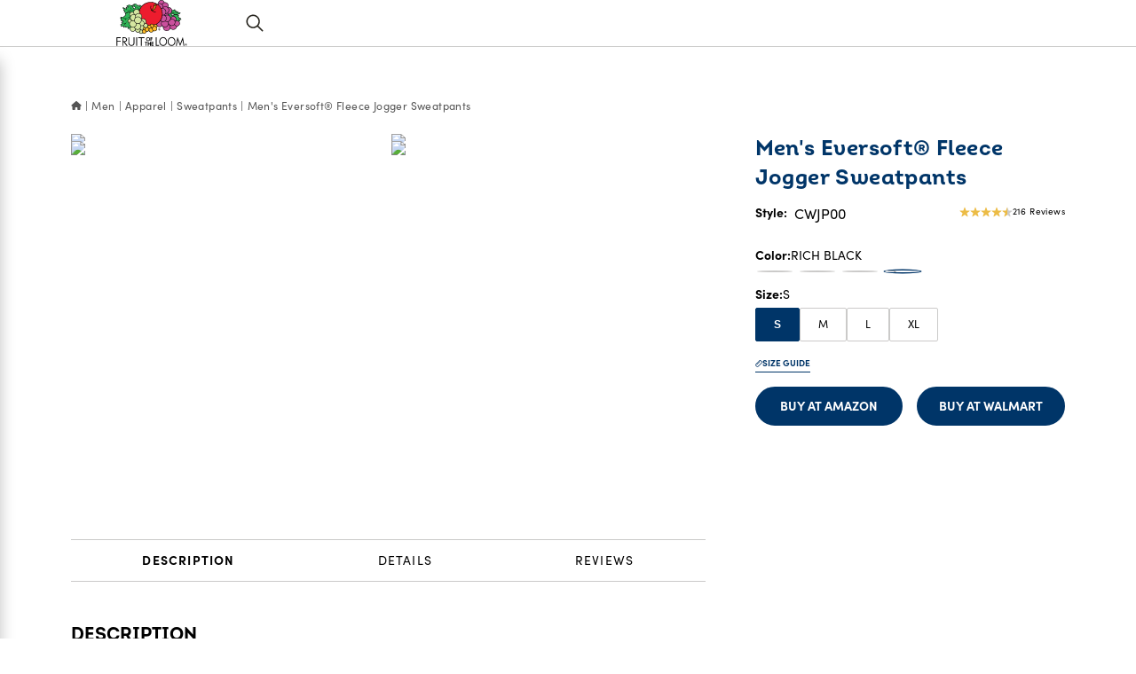

--- FILE ---
content_type: text/html; charset=utf-8
request_url: https://www.fruit.com/p/CWJP00?dwvar_CWJP00_color=9OU
body_size: 33655
content:
<!DOCTYPE html><html lang="en"><head><meta charSet="utf-8"/><meta content="width=device-width, initial-scale=1" name="viewport"/><meta name="viewport" content="width=device-width, initial-scale=1"/><link rel="stylesheet" href="/_next/static/css/56be4088ad6b0567.css" data-precedence="next"/><link rel="preload" as="script" fetchPriority="low" href="/_next/static/chunks/webpack-b6f8bac1b89c8a71.js"/><script src="/_next/static/chunks/ba4105a1-dba2636585397530.js" async=""></script><script src="/_next/static/chunks/4519-15dd272b6743a1bc.js" async=""></script><script src="/_next/static/chunks/main-app-83f355745925ef11.js" async=""></script><script src="/_next/static/chunks/common-ed637f75e8450163.js" async=""></script><script src="/_next/static/chunks/8971-d73e0398ca222e24.js" async=""></script><script src="/_next/static/chunks/app/layout-38fd925eaa63f0d9.js" async=""></script><script src="/_next/static/chunks/app/(main)/p/%5B...slug%5D/loading-4400cf36f34e4dc7.js" async=""></script><script src="/_next/static/chunks/app/global-error-f49bd80232acb33d.js" async=""></script><script src="/_next/static/chunks/app/(main)/layout-8b1b814147332f3e.js" async=""></script><script src="/_next/static/chunks/app/(main)/p/%5B...slug%5D/page-71fbb4f1d10c2a83.js" async=""></script><script src="/_next/static/chunks/app/error-ad2dfc02b3391b81.js" async=""></script><script src="/_next/static/chunks/app/(simple)/layout-f1f8a49e6a59d859.js" async=""></script><script src="/_next/static/chunks/app/(main)/%5B%5B...slug%5D%5D/page-f053f6be0339bce8.js" async=""></script><link rel="preload" href="https://www.googletagmanager.com/gtm.js?id=GTM-MJMSZZ3M" as="script"/><link rel="preload" href="/_next/static/chunks/9459.b6c891b4f1181337.js" as="script" fetchPriority="low"/><meta content="website" property="og:type"/><meta content="#ffffff" name="msapplication-TileColor"/><meta content="#ffffff" name="theme-color"/><link href="/_next/static/media/fruit.536ebf3e.ico" rel="icon" type="image/x-icon"/><title>Men&#x27;s Eversoft® Fleece Jogger Sweatpants</title><meta name="description" content="Fruit of the Loom® Eversoft® Fleece Joggers are made for comfort that lasts. Crafted with our premium Eversoft® fabric, these sweats deliver exceptional softness wash after wash. With built-in moisture-wicking and odor protection, you’ll stay feeling fresh and confident all day long.  Available in a variety of stylish colors, these joggers are perfect for mixing, matching, and creating your ideal laid-back look. Whether you&#x27;re relaxing at home or out and about, Fruit of the Loom® has you covered—so you can focus on what matters, not the small stuff."/><link rel="canonical" href="https://www.fruit.com/p/men-s-eversoft-fleece-jogger-sweatpants/CWJP00"/><meta property="og:title" content="Men&#x27;s Eversoft® Fleece Jogger Sweatpants"/><meta property="og:description" content="Fruit of the Loom® Eversoft® Fleece Joggers are made for comfort that lasts. Crafted with our premium Eversoft® fabric, these sweats deliver exceptional softness wash after wash. With built-in moisture-wicking and odor protection, you’ll stay feeling fresh and confident all day long.  Available in a variety of stylish colors, these joggers are perfect for mixing, matching, and creating your ideal laid-back look. Whether you&#x27;re relaxing at home or out and about, Fruit of the Loom® has you covered—so you can focus on what matters, not the small stuff."/><meta property="og:url" content="https://www.fruit.com/p/men-s-eversoft-fleece-jogger-sweatpants/CWJP00"/><meta property="og:image" content="https://assets.fotlinc.com/transform/fruit-metadata/c6da6883-f4f7-4ece-9cbe-56c288cdf947/LC_CWJP00_BLACK_HEATHER_L_0_0_0.png"/><meta name="twitter:card" content="summary_large_image"/><meta name="twitter:title" content="Men&#x27;s Eversoft® Fleece Jogger Sweatpants"/><meta name="twitter:description" content="Fruit of the Loom® Eversoft® Fleece Joggers are made for comfort that lasts. Crafted with our premium Eversoft® fabric, these sweats deliver exceptional softness wash after wash. With built-in moisture-wicking and odor protection, you’ll stay feeling fresh and confident all day long.  Available in a variety of stylish colors, these joggers are perfect for mixing, matching, and creating your ideal laid-back look. Whether you&#x27;re relaxing at home or out and about, Fruit of the Loom® has you covered—so you can focus on what matters, not the small stuff."/><meta name="twitter:image" content="https://assets.fotlinc.com/transform/fruit-metadata/c6da6883-f4f7-4ece-9cbe-56c288cdf947/LC_CWJP00_BLACK_HEATHER_L_0_0_0.png"/><link href="https://use.typekit.net/jmp5rew.css" rel="stylesheet"/><script src="/_next/static/chunks/polyfills-42372ed130431b0a.js" noModule=""></script></head><body><noscript>You need to enable JavaScript to run this app.</noscript><span aria-atomic="true" class=" styles_screenReaderOnlyText__XFV9i" data-testid="accessibilityAssistanceMessage" role="region">If you are having trouble accessing the site, please call 1-855-253-4534 to ask for accessibility assistance.</span><div id="root"><div class="styles_rootLayout__a_sup" data-brand="fruit" data-site="fruit" data-testid="rootLayout"><!--$--><!--/$--><div class="styles_captcha__WKaXe"></div><div class=" styles_bodyScrollContainer__62DZf " data-testid="bodyScrollContainer"><header class="styles_header__udZKm" data-testid="header"><div class="" data-testid="headerSection"><div class=" styles_headerBackground__mZ7EF   " data-testid="headerBackground"></div><section class=" styles_gridContainer__vaoBC styles_container__ceYvH styles_container__NSLBw" data-testid="gridContainer"><div class="styles_navigation__IcBDd  " data-testid="navigation"><button aria-label="Menu" class="styles_navigationToggle__rzOPA styles_navigationToggle__wJWa_ styles_iconButton__ri7S5" data-backgroundcolor="" data-testid="navigationToggle" type="button"><svg class=" styles_hamburgerMenuIcon__JcBmB styles_scalableVectorGraphic__6Skjh" data-testid="hamburgerMenuIcon" viewBox="0 0 80 80" xmlns="http://www.w3.org/2000/svg"><path d="M4.00049 62.5H76.0005M4.00049 40H76.0005M4.00049 17.5H76.0005" data-color=""></path></svg><p class="styles_navigationToggleText__5APDR  styles_navigationToggleText__1mSPO styles_smallPreheading__04dcM" data-color="" data-testid="navigationToggleText">Menu</p></button><a class="styles_brandLogo__ZY_kR styles_brandLogo__fHlDW styles_link__Wko_I" data-testid="fruitOfTheLoomLogoMarkAndWordmarkStackedBlackTextLogo" draggable="true" href="/"><picture class="styles_image__ireqi styles_image__yrrXW " data-testid="image" id="image-4d946ce84d946ce8-undefinedundefined" tabindex="-1"><source data-testid="source" height="42" media="(max-width: 37.4375em)" srcSet="/_next/static/media/image.4d946ce8.svg" width="64"/><source data-testid="source" height="52" media="(min-width: 64em)" srcSet="/_next/static/media/image.4d946ce8.svg" width="80"/><img width="80" height="52" decoding="async" style="color:transparent" src="/_next/static/media/image.4d946ce8.svg" alt="Fruit Of The Loom" class="styles_img__GGvNu" draggable="false" role=""/></picture></a><div aria-hidden="true" class="styles_navigationMenu__yrlU_ styles_navigationMenu__Np613 styles_isSlideout__Eend5 styles_notEnabled__cIyZL    " data-testid="navigationMenu"></div><div class=" styles_navigationUserActions__RC6FW styles_flexRow__anH9l" data-testid="navigationUserActions"><div class=" styles_quickSearch__7WCKL" data-testid="quickSearch"><div class=" styles_oneColumn__g_Aqc  styles_oneColumn__TqPqu" data-testid="quickSearchInput"><div class="styles_flexRow__wTtem styles_isHidden__VWBRY  styles_flexRow__anH9l" data-testid="flexRow"><input class="styles_input__GLTHf styles_input__FNSyt " data-testid="input" placeholder="Search" type="text" name="" value=""/><svg class="styles_crossMarkIcon__KxU9t styles_crossMarkIcon__yJSgN styles_scalableVectorGraphic__6Skjh" data-testid="crossMarkIcon" viewBox="0 0 80 80" xmlns="http://www.w3.org/2000/svg"><path d="M76.1269 3.8705C78.6208 6.3645 78.6208 10.4073 76.1269 12.9013L12.9045 76.1263C10.4106 78.6203 6.368 78.6203 3.8741 76.1263C1.38021 73.6323 1.38021 69.5895 3.8741 67.0955L67.0965 3.8705C69.5904 1.3765 73.633 1.3765 76.1269 3.8705ZM3.87091 3.8705C6.36481 1.3765 10.4074 1.3765 12.9013 3.8705L76.1237 67.0955C78.6176 69.5895 78.6176 73.6323 76.1237 76.1263C73.6298 78.6203 69.5872 78.6203 67.0933 76.1263L3.87091 12.9013C1.37701 10.4073 1.37701 6.3645 3.87091 3.8705Z" data-color=""></path></svg></div><button aria-label="Search" class="styles_button__6QumY  styles_isVisible__kfW9I" data-backgroundcolor="" data-testid="button" type="button"><svg class="styles_searchIcon__JhUR1 styles_searchIcon__PuGtR styles_scalableVectorGraphic__6Skjh" data-testid="searchIcon" viewBox="0 0 80 80" xmlns="http://www.w3.org/2000/svg"><path d="M32.5912 8.3367C32.6054 8.3367 32.6244 8.3367 32.6411 8.3367C46.0131 8.3367 56.8533 19.1765 56.8533 32.5482C56.8533 32.5648 56.8533 32.5815 56.8533 32.5957C56.8533 32.61 56.8533 32.6266 56.8533 32.6432C56.8533 46.0149 46.0131 56.8547 32.6411 56.8547C32.6244 56.8547 32.6054 56.8547 32.5888 56.8547H32.5912C32.5769 56.8547 32.5627 56.8547 32.5461 56.8547C19.174 56.8547 8.33379 46.0149 8.33379 32.6432C8.33379 32.6266 8.33379 32.6076 8.33379 32.591V32.5933C8.33379 32.5791 8.33379 32.5648 8.33379 32.5482C8.33379 19.1765 19.174 8.3367 32.5461 8.3367C32.5627 8.3367 32.5769 8.3367 32.5912 8.3367ZM32.6102 2.00238C15.7419 2.00238 1.99927 15.7446 1.99927 32.6123C1.99927 49.4801 15.7419 63.2223 32.6102 63.2223C32.6149 63.2223 32.6221 63.2223 32.6268 63.2223C39.9541 63.2223 46.6758 60.6335 51.9296 56.3203L51.8774 56.3631L72.5887 77.0737C73.1635 77.6461 73.9568 78 74.8308 78C75.7049 78 76.4982 77.6461 77.073 77.0737C77.6454 76.5061 77.9993 75.7176 77.9993 74.8483C77.9993 73.979 77.6454 73.1905 77.073 72.6228L56.3617 51.9074C60.6322 46.7036 63.2211 39.9798 63.2211 32.648C63.2211 32.6337 63.2211 32.6218 63.2211 32.6076V32.61C63.2211 15.7446 49.4785 2 32.6102 2V2.00238Z" data-color=""></path></svg></button></div></div></div></div></section></div></header><main class="styles_content__QfdEB styles_navigationMiniBarDisabled__qj_37 styles_content__gkpiF" data-testid="content"><!--$--><!--/$--><!--$--><!--$--><script class="" data-testid="dangerousScript" type="application/ld+json">{"@context":"http://schema.org/","@id":"https://www.fruit.com/p/men-s-eversoft-fleece-jogger-sweatpants/CWJP00","@type":"Product","brand":{"@type":"Brand","logo":"https://cdn1.fruit.com/images/logo.svg","name":"Fruit of the Loom"},"description":null,"gtin12":"","image":["https://assets.fotlinc.com/transform/pim/c6da6883-f4f7-4ece-9cbe-56c288cdf947/LC_CWJP00_BLACK_HEATHER_L_0_0_0"],"mpn":"CWJP00","name":"Men's Eversoft® Fleece Jogger Sweatpants","sku":"CWJP00","aggregateRating":{"@type":"AggregateRating","ratingCount":216,"ratingValue":4.4444447},"review":[{"@type":"Review","author":{"@type":"Person","name":"James R."},"dateCreated":"2024-12-26T13:12:15.000Z","datePublished":"2024-12-26T13:12:15.000Z","headline":"They are awesome!","reviewBody":"They are awesome!","reviewRating":{"@type":"Rating","bestRating":5,"ratingValue":5}},{"@type":"Review","author":{"@type":"Person","name":"Trudy M."},"dateCreated":"2024-12-15T05:02:43.000Z","datePublished":"2024-12-15T05:02:43.000Z","headline":"Love them!","reviewBody":"Very soft, and as a woman, I prefer these basic joggers for the higher rise.\nWhen Walmart started selling another brand they weren't as nice, they were oddly\ncut, and had a funny odor, so I started buying directly from the Loom.","reviewRating":{"@type":"Rating","bestRating":5,"ratingValue":5}},{"@type":"Review","author":{"@type":"Person","name":"Gail F."},"dateCreated":"2024-12-07T10:52:15.000Z","datePublished":"2024-12-07T10:52:15.000Z","headline":"Delivered to wrong address","reviewBody":"My package was delivered to the wrong address. Luckily, the person who received\nit delivered it to me","reviewRating":{"@type":"Rating","bestRating":5,"ratingValue":5}},{"@type":"Review","author":{"@type":"Person","name":"Barbara M."},"dateCreated":"2024-11-18T05:43:29.000Z","datePublished":"2024-11-18T05:43:29.000Z","headline":"The Best Sweatpants","reviewBody":"This is the only brand that I purchase for my husband. These are comfortable for\nhim and he wears them exclusively.","reviewRating":{"@type":"Rating","bestRating":5,"ratingValue":5}},{"@type":"Review","author":{"@type":"Person","name":"Tana S."},"dateCreated":"2024-09-29T02:23:47.000Z","datePublished":"2024-09-29T02:23:47.000Z","headline":"Great quality","reviewBody":"Perfect fit and comfortable","reviewRating":{"@type":"Rating","bestRating":5,"ratingValue":5}},{"@type":"Review","author":{"@type":"Person","name":"Rita T."},"dateCreated":"2024-09-20T11:34:27.000Z","datePublished":"2024-09-20T11:34:27.000Z","headline":"Soft and Comfy","reviewBody":"Soft and Comfy","reviewRating":{"@type":"Rating","bestRating":5,"ratingValue":5}},{"@type":"Review","author":{"@type":"Person","name":"BJ"},"dateCreated":"2024-08-20T05:22:51.000Z","datePublished":"2024-08-20T05:22:51.000Z","headline":"Quality","reviewBody":"Super Soft sweats bought with matching hoodie. Super Soft & great value.","reviewRating":{"@type":"Rating","bestRating":5,"ratingValue":5}},{"@type":"Review","author":{"@type":"Person","name":"Mavhi F."},"dateCreated":"2024-08-19T18:22:14.000Z","datePublished":"2024-08-19T18:22:14.000Z","headline":"Great fit!","reviewBody":"Great fit!","reviewRating":{"@type":"Rating","bestRating":5,"ratingValue":5}},{"@type":"Review","author":{"@type":"Person","name":"Judy S."},"dateCreated":"2024-06-16T16:17:56.000Z","datePublished":"2024-06-16T16:17:56.000Z","headline":"Great value True to size","reviewBody":"Great value True to size","reviewRating":{"@type":"Rating","bestRating":5,"ratingValue":5}},{"@type":"Review","author":{"@type":"Person","name":"herbert c."},"dateCreated":"2024-05-20T09:02:12.000Z","datePublished":"2024-05-20T09:02:12.000Z","headline":"great product.","reviewBody":"great product.","reviewRating":{"@type":"Rating","bestRating":5,"ratingValue":5}}]}</script><script class="" data-testid="dangerousScript" type="application/ld+json">{"@context":"http://schema.org/","@type":"BreadcrumbList","itemListElement":[{"@type":"ListItem","item":{"@id":"https://www.fruit.com/c/men","name":"Men"},"position":1},{"@type":"ListItem","item":{"@id":"https://www.fruit.com/c/men-apparel","name":"Apparel"},"position":2},{"@type":"ListItem","item":{"@id":"https://www.fruit.com/c/men-apparel-sweatpants","name":"Sweatpants"},"position":3},{"@type":"ListItem","item":{"@id":"https://www.fruit.com/p/men-s-eversoft-fleece-jogger-sweatpants/CWJP00","name":"Men's Eversoft® Fleece Jogger Sweatpants"},"position":4}]}</script><section class=" styles_mainContainer__xwThE styles_gridContainer__vaoBC styles_container__ceYvH styles_container__NSLBw" data-testid="mainContainer"><ul class=" styles_breadcrumbs___ygeY styles_bulletList__y4MU5" data-testid="breadcrumbs"><li class=" styles_breadcrumbHomeLink__hpQKT styles_listItem__XOryO " data-testid="breadcrumbHomeLink"><a aria-label="Home" class="styles_link__M75mF styles_link__Wko_I" data-testid="link" draggable="true" href="/"><svg class=" styles_houseIcon__1xYs9 styles_scalableVectorGraphic__6Skjh" data-testid="houseIcon" viewBox="0 0 80 80" xmlns="http://www.w3.org/2000/svg"><path d="M77.9806 39.9346C77.9806 42.3098 76.0012 44.1704 73.758 44.1704H69.5354L69.6278 65.3097C69.6278 65.666 69.6014 66.0223 69.5618 66.3786V68.5031C69.5618 71.4193 67.1998 73.7813 64.2836 73.7813H62.1723C62.0271 73.7813 61.882 73.7813 61.7368 73.7681C61.5521 73.7813 61.3673 73.7813 61.1826 73.7813H56.894H53.7271C50.8109 73.7813 48.4489 71.4193 48.4489 68.5031V65.3361V56.891C48.4489 54.5553 46.5619 52.6684 44.2263 52.6684H35.7811C33.4455 52.6684 31.5586 54.5553 31.5586 56.891V65.3361V68.5031C31.5586 71.4193 29.1966 73.7813 26.2803 73.7813H23.1134H18.904C18.7061 73.7813 18.5081 73.7681 18.3102 73.7549C18.1519 73.7681 17.9935 73.7813 17.8352 73.7813H15.7239C12.8077 73.7813 10.4457 71.4193 10.4457 68.5031V53.724C10.4457 53.6053 10.4457 53.4733 10.4588 53.3545V44.1704H6.22307C3.84787 44.1704 2.00049 42.323 2.00049 39.9346C2.00049 38.747 2.39636 37.6914 3.32004 36.7677L37.1535 7.27562C38.0772 6.35193 39.1328 6.21997 40.0565 6.21997C40.9802 6.21997 42.0358 6.48388 42.8276 7.14366L76.529 36.7677C77.5847 37.6914 78.1125 38.747 77.9806 39.9346Z" data-color=""></path></svg></a></li><li class=" styles_breadcrumb__vhhly styles_listItem__TBKFJ styles_listItem__XOryO " data-testid="breadcrumb"><a class="styles_link__ahPcC styles_link__Wko_I" data-testid="link" draggable="true" href="/c/men">Men</a></li><li class=" styles_breadcrumb__vhhly styles_listItem__TBKFJ styles_listItem__XOryO " data-testid="breadcrumb"><a class="styles_link__ahPcC styles_link__Wko_I" data-testid="link" draggable="true" href="/c/men-apparel">Apparel</a></li><li class=" styles_breadcrumb__vhhly styles_listItem__TBKFJ styles_listItem__XOryO " data-testid="breadcrumb"><a class="styles_link__ahPcC styles_link__Wko_I" data-testid="link" draggable="true" href="/c/men-apparel-sweatpants">Sweatpants</a></li><li class=" styles_breadcrumb__vhhly styles_listItem__TBKFJ styles_listItem__XOryO " data-testid="breadcrumb"><a class="styles_link__ahPcC styles_link__Wko_I" data-testid="link" draggable="true" href="/p/men-s-eversoft-fleece-jogger-sweatpants/CWJP00">Men&#x27;s Eversoft® Fleece Jogger Sweatpants</a></li></ul></section><section class=" styles_productDetail__x06_4 styles_mobileAndBelowGridContainerWithNoPadding__AQqYy styles_gridContainer__vaoBC styles_container__ceYvH styles_container__NSLBw" data-testid="productDetail"><div class=" styles_oneToTwoOneColumnWithExtraLargeGap__gy2uM styles_oneToTwoOneColumn__ji00L styles_oneToTwoOneColumn__eSo4b styles_oneColumn__TqPqu" data-testid="oneToTwoOneColumnWithExtraLargeGap"><div class=" styles_productDetailMedia__BOziV" data-testid="productDetailMedia"><section class=" styles_gridContainerWithNoPadding__GJfOd styles_gridContainer__vaoBC styles_container__ceYvH styles_container__NSLBw" data-testid="gridContainerWithNoPadding"><div class="styles_oneOneColumn__mAdoQ styles_oneOneColumn__s_CBF styles_oneColumn__TqPqu" data-testid="oneOneColumn"><picture class="styles_relativeImage__0TSew styles_relativeImage__kEwq6 styles_image__yrrXW " data-testid="relativeImage" id="image-LC_CWJP00_RICH_BLACK_S_0_0_0-075075" tabindex="-1"><style>
                            #image-LC_CWJP00_RICH_BLACK_S_0_0_0-075075 {
                                aspect-ratio: 0.75;
                            }

                            @media (min-width: 37.5em) {
                                #image-LC_CWJP00_RICH_BLACK_S_0_0_0-075075 {
                                    aspect-ratio: 0.75;
                                }
                            }
                        </style><source data-testid="source" media="(min-width: 64em)" srcSet="https://assets.fotlinc.com/transform/fruit-large/a30dd5c9-2f18-422c-b336-b029bd9ab72a/LC_CWJP00_RICH_BLACK_S_0_0_0"/><img decoding="async" style="position:absolute;height:100%;width:100%;left:0;top:0;right:0;bottom:0;color:transparent" sizes="100vw" src="https://assets.fotlinc.com/transform/fruit-large/a30dd5c9-2f18-422c-b336-b029bd9ab72a/LC_CWJP00_RICH_BLACK_S_0_0_0" alt="Vanity Fair Lingerie Men&#x27;s Eversoft® Fleece Jogger Sweatpants RICH BLACK 1" class="styles_img__GGvNu" draggable="false" role=""/></picture><picture class="styles_relativeImage__0TSew styles_relativeImage__kEwq6 styles_image__yrrXW " data-testid="relativeImage" id="image-LC_CWJP00_RICH_BLACK_S_0_0_1-075075" tabindex="-1"><style>
                            #image-LC_CWJP00_RICH_BLACK_S_0_0_1-075075 {
                                aspect-ratio: 0.75;
                            }

                            @media (min-width: 37.5em) {
                                #image-LC_CWJP00_RICH_BLACK_S_0_0_1-075075 {
                                    aspect-ratio: 0.75;
                                }
                            }
                        </style><source data-testid="source" media="(min-width: 64em)" srcSet="https://assets.fotlinc.com/transform/fruit-large/2812bdbd-ece3-402a-a260-10ff39b3589c/LC_CWJP00_RICH_BLACK_S_0_0_1"/><img decoding="async" style="position:absolute;height:100%;width:100%;left:0;top:0;right:0;bottom:0;color:transparent" sizes="100vw" src="https://assets.fotlinc.com/transform/fruit-large/2812bdbd-ece3-402a-a260-10ff39b3589c/LC_CWJP00_RICH_BLACK_S_0_0_1" alt="Vanity Fair Lingerie Men&#x27;s Eversoft® Fleece Jogger Sweatpants RICH BLACK 2" class="styles_img__GGvNu" draggable="false" role=""/></picture><picture class="styles_relativeImage__0TSew styles_relativeImage__kEwq6 styles_image__yrrXW " data-testid="relativeImage" id="image-LC_CWJP00_RICH_BLACK_S_0_0_2-075075" tabindex="-1"><style>
                            #image-LC_CWJP00_RICH_BLACK_S_0_0_2-075075 {
                                aspect-ratio: 0.75;
                            }

                            @media (min-width: 37.5em) {
                                #image-LC_CWJP00_RICH_BLACK_S_0_0_2-075075 {
                                    aspect-ratio: 0.75;
                                }
                            }
                        </style><source data-testid="source" media="(min-width: 64em)" srcSet="https://assets.fotlinc.com/transform/fruit-large/5da14d10-a1d5-4936-b5d4-93042e52dfce/LC_CWJP00_RICH_BLACK_S_0_0_2"/><img loading="lazy" decoding="async" style="position:absolute;height:100%;width:100%;left:0;top:0;right:0;bottom:0;color:transparent" sizes="100vw" src="https://assets.fotlinc.com/transform/fruit-large/5da14d10-a1d5-4936-b5d4-93042e52dfce/LC_CWJP00_RICH_BLACK_S_0_0_2" alt="Vanity Fair Lingerie Men&#x27;s Eversoft® Fleece Jogger Sweatpants RICH BLACK 3" class="styles_img__GGvNu" draggable="false" role=""/></picture><picture class="styles_relativeImage__0TSew styles_relativeImage__kEwq6 styles_image__yrrXW " data-testid="relativeImage" id="image-LC_CWJP00_RICH_BLACK_S_0_0_3-075075" tabindex="-1"><style>
                            #image-LC_CWJP00_RICH_BLACK_S_0_0_3-075075 {
                                aspect-ratio: 0.75;
                            }

                            @media (min-width: 37.5em) {
                                #image-LC_CWJP00_RICH_BLACK_S_0_0_3-075075 {
                                    aspect-ratio: 0.75;
                                }
                            }
                        </style><source data-testid="source" media="(min-width: 64em)" srcSet="https://assets.fotlinc.com/transform/fruit-large/25db0ff5-ec9d-4219-8c87-ff719c52d5d5/LC_CWJP00_RICH_BLACK_S_0_0_3"/><img loading="lazy" decoding="async" style="position:absolute;height:100%;width:100%;left:0;top:0;right:0;bottom:0;color:transparent" sizes="100vw" src="https://assets.fotlinc.com/transform/fruit-large/25db0ff5-ec9d-4219-8c87-ff719c52d5d5/LC_CWJP00_RICH_BLACK_S_0_0_3" alt="Vanity Fair Lingerie Men&#x27;s Eversoft® Fleece Jogger Sweatpants RICH BLACK 4" class="styles_img__GGvNu" draggable="false" role=""/></picture></div><div aria-label="" aria-roledescription="carousel" class="styles_swiperCarouselContainer__4Atb2 styles_swiperCarouselContainer___P4kT " data-testid="swiperCarouselContainer" role="region"><div class=" styles_swiperCarousel__zqKQz" data-testid="swiperCarousel"><div aria-label="Slide 1 out of 4" aria-roledescription="slide" class="styles_swiperCarouselItem__v_aC5 styles_swiperCarouselItem__lzUnV" data-index="0" data-testid="swiperCarouselItem" role="group"><picture class="styles_relativeImage__0TSew styles_relativeImage__kEwq6 styles_image__yrrXW " data-testid="relativeImage" id="image-LC_CWJP00_RICH_BLACK_S_0_0_0-075075" tabindex="-1"><style>
                            #image-LC_CWJP00_RICH_BLACK_S_0_0_0-075075 {
                                aspect-ratio: 0.75;
                            }

                            @media (min-width: 37.5em) {
                                #image-LC_CWJP00_RICH_BLACK_S_0_0_0-075075 {
                                    aspect-ratio: 0.75;
                                }
                            }
                        </style><source data-testid="source" media="(min-width: 64em)" srcSet="https://assets.fotlinc.com/transform/fruit-large/a30dd5c9-2f18-422c-b336-b029bd9ab72a/LC_CWJP00_RICH_BLACK_S_0_0_0"/><img decoding="async" style="position:absolute;height:100%;width:100%;left:0;top:0;right:0;bottom:0;color:transparent" sizes="100vw" src="https://assets.fotlinc.com/transform/fruit-large/a30dd5c9-2f18-422c-b336-b029bd9ab72a/LC_CWJP00_RICH_BLACK_S_0_0_0" alt="Vanity Fair Lingerie Men&#x27;s Eversoft® Fleece Jogger Sweatpants RICH BLACK 1" class="styles_img__GGvNu" draggable="false" role=""/></picture></div><div aria-label="Slide 2 out of 4" aria-roledescription="slide" class="styles_swiperCarouselItem__v_aC5 styles_swiperCarouselItem__lzUnV" data-index="1" data-testid="swiperCarouselItem" role="group"><picture class="styles_relativeImage__0TSew styles_relativeImage__kEwq6 styles_image__yrrXW " data-testid="relativeImage" id="image-LC_CWJP00_RICH_BLACK_S_0_0_1-075075" tabindex="-1"><style>
                            #image-LC_CWJP00_RICH_BLACK_S_0_0_1-075075 {
                                aspect-ratio: 0.75;
                            }

                            @media (min-width: 37.5em) {
                                #image-LC_CWJP00_RICH_BLACK_S_0_0_1-075075 {
                                    aspect-ratio: 0.75;
                                }
                            }
                        </style><source data-testid="source" media="(min-width: 64em)" srcSet="https://assets.fotlinc.com/transform/fruit-large/2812bdbd-ece3-402a-a260-10ff39b3589c/LC_CWJP00_RICH_BLACK_S_0_0_1"/><img decoding="async" style="position:absolute;height:100%;width:100%;left:0;top:0;right:0;bottom:0;color:transparent" sizes="100vw" src="https://assets.fotlinc.com/transform/fruit-large/2812bdbd-ece3-402a-a260-10ff39b3589c/LC_CWJP00_RICH_BLACK_S_0_0_1" alt="Vanity Fair Lingerie Men&#x27;s Eversoft® Fleece Jogger Sweatpants RICH BLACK 2" class="styles_img__GGvNu" draggable="false" role=""/></picture></div><div aria-label="Slide 3 out of 4" aria-roledescription="slide" class="styles_swiperCarouselItem__v_aC5 styles_swiperCarouselItem__lzUnV" data-index="2" data-testid="swiperCarouselItem" role="group"><picture class="styles_relativeImage__0TSew styles_relativeImage__kEwq6 styles_image__yrrXW " data-testid="relativeImage" id="image-LC_CWJP00_RICH_BLACK_S_0_0_2-075075" tabindex="-1"><style>
                            #image-LC_CWJP00_RICH_BLACK_S_0_0_2-075075 {
                                aspect-ratio: 0.75;
                            }

                            @media (min-width: 37.5em) {
                                #image-LC_CWJP00_RICH_BLACK_S_0_0_2-075075 {
                                    aspect-ratio: 0.75;
                                }
                            }
                        </style><source data-testid="source" media="(min-width: 64em)" srcSet="https://assets.fotlinc.com/transform/fruit-large/5da14d10-a1d5-4936-b5d4-93042e52dfce/LC_CWJP00_RICH_BLACK_S_0_0_2"/><img loading="lazy" decoding="async" style="position:absolute;height:100%;width:100%;left:0;top:0;right:0;bottom:0;color:transparent" sizes="100vw" src="https://assets.fotlinc.com/transform/fruit-large/5da14d10-a1d5-4936-b5d4-93042e52dfce/LC_CWJP00_RICH_BLACK_S_0_0_2" alt="Vanity Fair Lingerie Men&#x27;s Eversoft® Fleece Jogger Sweatpants RICH BLACK 3" class="styles_img__GGvNu" draggable="false" role=""/></picture></div><div aria-label="Slide 4 out of 4" aria-roledescription="slide" class="styles_swiperCarouselItem__v_aC5 styles_swiperCarouselItem__lzUnV" data-index="3" data-testid="swiperCarouselItem" role="group"><picture class="styles_relativeImage__0TSew styles_relativeImage__kEwq6 styles_image__yrrXW " data-testid="relativeImage" id="image-LC_CWJP00_RICH_BLACK_S_0_0_3-075075" tabindex="-1"><style>
                            #image-LC_CWJP00_RICH_BLACK_S_0_0_3-075075 {
                                aspect-ratio: 0.75;
                            }

                            @media (min-width: 37.5em) {
                                #image-LC_CWJP00_RICH_BLACK_S_0_0_3-075075 {
                                    aspect-ratio: 0.75;
                                }
                            }
                        </style><source data-testid="source" media="(min-width: 64em)" srcSet="https://assets.fotlinc.com/transform/fruit-large/25db0ff5-ec9d-4219-8c87-ff719c52d5d5/LC_CWJP00_RICH_BLACK_S_0_0_3"/><img loading="lazy" decoding="async" style="position:absolute;height:100%;width:100%;left:0;top:0;right:0;bottom:0;color:transparent" sizes="100vw" src="https://assets.fotlinc.com/transform/fruit-large/25db0ff5-ec9d-4219-8c87-ff719c52d5d5/LC_CWJP00_RICH_BLACK_S_0_0_3" alt="Vanity Fair Lingerie Men&#x27;s Eversoft® Fleece Jogger Sweatpants RICH BLACK 4" class="styles_img__GGvNu" draggable="false" role=""/></picture></div></div><div class="styles_swiperCarouselIndex__ELr60" data-testid="swiperCarouselIndex" role="group"><span aria-label="Go to slide 1" class="styles_active__i3Hql styles_dot__qDFhm" role="button" tabindex="0"></span><span aria-label="Go to slide 2" class=" styles_dot__qDFhm" role="button" tabindex="0"></span><span aria-label="Go to slide 3" class=" styles_dot__qDFhm" role="button" tabindex="0"></span><span aria-label="Go to slide 4" class=" styles_dot__qDFhm" role="button" tabindex="0"></span></div></div></section></div><section class="styles_tabletAndAboveGridContainerWithNoPadding__PtO1W styles_tabletAndAboveGridContainerWithNoPadding__McHum styles_gridContainer__vaoBC styles_container__ceYvH styles_container__NSLBw" data-testid="tabletAndAboveGridContainerWithNoPadding"><div class=" styles_productDetailOptionsRetailerButtons__0U6Xi styles_productDetailOptionsContainer__f4DDv styles_oneColumn__TqPqu" data-testid="productDetailOptionsRetailerButtons"><div class=" styles_productDetailBaseInformation__1_J7A styles_oneColumn__TqPqu" data-testid="productDetailBaseInformation"><div class=" styles_productDetailTitle__pnyDM styles_flexColumn__gTRX_" data-testid="productDetailTitle"><h1 class="styles_productNameHeading__NQR0Z styles_productNameHeading__PxGmR" data-testid="productNameHeading">Men&#x27;s Eversoft® Fleece Jogger Sweatpants</h1></div><div class=" styles_hugOneToOneToHugOneColumn__RdGQY styles_hugOneColumn__xeRuH styles_oneColumn__TqPqu" data-testid="hugOneToOneToHugOneColumn"><div class=" styles_productDetailItemNumber__OpeQu styles_oneOneColumn__s_CBF styles_oneColumn__TqPqu" data-testid="productDetailItemNumber"><span class="styles_label__7ABOn styles_accessibilityLabel__hozYx" data-testid="accessibilityLabel">Style:</span><span class="styles_labelEntry__kUEO0 styles_productDetailLabelEntry__86jFZ" data-testid="productDetailLabelEntry">CWJP00</span></div><div class="styles_productRatingWithReviewsCount__EexNp styles_productRatingWithReviewsCount__CJR6W styles_flexRowWithExtraExtraSmallGap__bq_hQ styles_flexRow__anH9l" data-testid="productRatingWithReviewsCount"><div class=" styles_productRating__m5xS7 styles_flexRowWithExtraExtraSmallGap__bq_hQ styles_flexRow__anH9l" data-testid="productRating"><svg class="styles_ratingIcon__Fb7Gr styles_filledRatingIcon__bkvSi styles_filledStarIcon__XfEsv styles_scalableVectorGraphic__6Skjh" data-testid="filledRatingIcon" viewBox="0 0 80 80" xmlns="http://www.w3.org/2000/svg"><path d="M36.9064 9.42229C37.8541 6.69606 38.3278 5.33299 39.0287 4.9552C39.635 4.62822 40.3649 4.62822 40.9717 4.9552C41.6721 5.33299 42.1458 6.69606 43.0935 9.42229L49.3585 27.4454C49.6283 28.2213 49.763 28.6092 50.0061 28.8981C50.2207 29.1534 50.4946 29.3523 50.8036 29.4776C51.1533 29.6194 51.5639 29.6278 52.3851 29.6445L71.462 30.0333C74.3478 30.0921 75.7905 30.1215 76.3666 30.6711C76.8648 31.1468 77.0904 31.8412 76.9667 32.519C76.8243 33.3022 75.6743 34.1738 73.3743 35.9178L58.169 47.4451C57.5144 47.9417 57.1873 48.1898 56.9875 48.5099C56.8111 48.7932 56.7067 49.115 56.6829 49.4474C56.6563 49.8241 56.7751 50.2171 57.0129 51.0035L62.5385 69.267C63.3741 72.0296 63.7921 73.4109 63.4473 74.1281C63.1489 74.7492 62.5581 75.1782 61.8753 75.2703C61.0864 75.3764 59.902 74.5522 57.5328 72.9036L41.8707 62.0052C41.1964 61.536 40.8595 61.3014 40.4931 61.2101C40.1693 61.1299 39.8307 61.1299 39.5073 61.2101C39.1409 61.3014 38.8035 61.536 38.1292 62.0052L22.4673 72.9036C20.0982 74.5522 18.9137 75.3764 18.1248 75.2703C17.442 75.1782 16.8513 74.7492 16.5529 74.1281C16.2081 73.4109 16.626 72.0296 17.4618 69.267L22.9871 51.0035C23.225 50.2171 23.3439 49.8241 23.3172 49.4474C23.2935 49.115 23.1889 48.7932 23.0125 48.5099C22.8129 48.1898 22.4856 47.9417 21.831 47.4451L6.62595 35.9178C4.32598 34.1738 3.176 33.3022 3.03324 32.519C2.90965 31.8412 3.1353 31.1468 3.63366 30.6711C4.20943 30.1215 5.65225 30.0921 8.53786 30.0333L27.6148 29.6445C28.436 29.6278 28.8467 29.6194 29.1966 29.4776C29.5056 29.3523 29.7794 29.1534 29.9941 28.8981C30.2371 28.6092 30.3719 28.2213 30.6417 27.4454L36.9064 9.42229Z" data-color=""></path></svg><svg class="styles_ratingIcon__Fb7Gr styles_filledRatingIcon__bkvSi styles_filledStarIcon__XfEsv styles_scalableVectorGraphic__6Skjh" data-testid="filledRatingIcon" viewBox="0 0 80 80" xmlns="http://www.w3.org/2000/svg"><path d="M36.9064 9.42229C37.8541 6.69606 38.3278 5.33299 39.0287 4.9552C39.635 4.62822 40.3649 4.62822 40.9717 4.9552C41.6721 5.33299 42.1458 6.69606 43.0935 9.42229L49.3585 27.4454C49.6283 28.2213 49.763 28.6092 50.0061 28.8981C50.2207 29.1534 50.4946 29.3523 50.8036 29.4776C51.1533 29.6194 51.5639 29.6278 52.3851 29.6445L71.462 30.0333C74.3478 30.0921 75.7905 30.1215 76.3666 30.6711C76.8648 31.1468 77.0904 31.8412 76.9667 32.519C76.8243 33.3022 75.6743 34.1738 73.3743 35.9178L58.169 47.4451C57.5144 47.9417 57.1873 48.1898 56.9875 48.5099C56.8111 48.7932 56.7067 49.115 56.6829 49.4474C56.6563 49.8241 56.7751 50.2171 57.0129 51.0035L62.5385 69.267C63.3741 72.0296 63.7921 73.4109 63.4473 74.1281C63.1489 74.7492 62.5581 75.1782 61.8753 75.2703C61.0864 75.3764 59.902 74.5522 57.5328 72.9036L41.8707 62.0052C41.1964 61.536 40.8595 61.3014 40.4931 61.2101C40.1693 61.1299 39.8307 61.1299 39.5073 61.2101C39.1409 61.3014 38.8035 61.536 38.1292 62.0052L22.4673 72.9036C20.0982 74.5522 18.9137 75.3764 18.1248 75.2703C17.442 75.1782 16.8513 74.7492 16.5529 74.1281C16.2081 73.4109 16.626 72.0296 17.4618 69.267L22.9871 51.0035C23.225 50.2171 23.3439 49.8241 23.3172 49.4474C23.2935 49.115 23.1889 48.7932 23.0125 48.5099C22.8129 48.1898 22.4856 47.9417 21.831 47.4451L6.62595 35.9178C4.32598 34.1738 3.176 33.3022 3.03324 32.519C2.90965 31.8412 3.1353 31.1468 3.63366 30.6711C4.20943 30.1215 5.65225 30.0921 8.53786 30.0333L27.6148 29.6445C28.436 29.6278 28.8467 29.6194 29.1966 29.4776C29.5056 29.3523 29.7794 29.1534 29.9941 28.8981C30.2371 28.6092 30.3719 28.2213 30.6417 27.4454L36.9064 9.42229Z" data-color=""></path></svg><svg class="styles_ratingIcon__Fb7Gr styles_filledRatingIcon__bkvSi styles_filledStarIcon__XfEsv styles_scalableVectorGraphic__6Skjh" data-testid="filledRatingIcon" viewBox="0 0 80 80" xmlns="http://www.w3.org/2000/svg"><path d="M36.9064 9.42229C37.8541 6.69606 38.3278 5.33299 39.0287 4.9552C39.635 4.62822 40.3649 4.62822 40.9717 4.9552C41.6721 5.33299 42.1458 6.69606 43.0935 9.42229L49.3585 27.4454C49.6283 28.2213 49.763 28.6092 50.0061 28.8981C50.2207 29.1534 50.4946 29.3523 50.8036 29.4776C51.1533 29.6194 51.5639 29.6278 52.3851 29.6445L71.462 30.0333C74.3478 30.0921 75.7905 30.1215 76.3666 30.6711C76.8648 31.1468 77.0904 31.8412 76.9667 32.519C76.8243 33.3022 75.6743 34.1738 73.3743 35.9178L58.169 47.4451C57.5144 47.9417 57.1873 48.1898 56.9875 48.5099C56.8111 48.7932 56.7067 49.115 56.6829 49.4474C56.6563 49.8241 56.7751 50.2171 57.0129 51.0035L62.5385 69.267C63.3741 72.0296 63.7921 73.4109 63.4473 74.1281C63.1489 74.7492 62.5581 75.1782 61.8753 75.2703C61.0864 75.3764 59.902 74.5522 57.5328 72.9036L41.8707 62.0052C41.1964 61.536 40.8595 61.3014 40.4931 61.2101C40.1693 61.1299 39.8307 61.1299 39.5073 61.2101C39.1409 61.3014 38.8035 61.536 38.1292 62.0052L22.4673 72.9036C20.0982 74.5522 18.9137 75.3764 18.1248 75.2703C17.442 75.1782 16.8513 74.7492 16.5529 74.1281C16.2081 73.4109 16.626 72.0296 17.4618 69.267L22.9871 51.0035C23.225 50.2171 23.3439 49.8241 23.3172 49.4474C23.2935 49.115 23.1889 48.7932 23.0125 48.5099C22.8129 48.1898 22.4856 47.9417 21.831 47.4451L6.62595 35.9178C4.32598 34.1738 3.176 33.3022 3.03324 32.519C2.90965 31.8412 3.1353 31.1468 3.63366 30.6711C4.20943 30.1215 5.65225 30.0921 8.53786 30.0333L27.6148 29.6445C28.436 29.6278 28.8467 29.6194 29.1966 29.4776C29.5056 29.3523 29.7794 29.1534 29.9941 28.8981C30.2371 28.6092 30.3719 28.2213 30.6417 27.4454L36.9064 9.42229Z" data-color=""></path></svg><svg class="styles_ratingIcon__Fb7Gr styles_filledRatingIcon__bkvSi styles_filledStarIcon__XfEsv styles_scalableVectorGraphic__6Skjh" data-testid="filledRatingIcon" viewBox="0 0 80 80" xmlns="http://www.w3.org/2000/svg"><path d="M36.9064 9.42229C37.8541 6.69606 38.3278 5.33299 39.0287 4.9552C39.635 4.62822 40.3649 4.62822 40.9717 4.9552C41.6721 5.33299 42.1458 6.69606 43.0935 9.42229L49.3585 27.4454C49.6283 28.2213 49.763 28.6092 50.0061 28.8981C50.2207 29.1534 50.4946 29.3523 50.8036 29.4776C51.1533 29.6194 51.5639 29.6278 52.3851 29.6445L71.462 30.0333C74.3478 30.0921 75.7905 30.1215 76.3666 30.6711C76.8648 31.1468 77.0904 31.8412 76.9667 32.519C76.8243 33.3022 75.6743 34.1738 73.3743 35.9178L58.169 47.4451C57.5144 47.9417 57.1873 48.1898 56.9875 48.5099C56.8111 48.7932 56.7067 49.115 56.6829 49.4474C56.6563 49.8241 56.7751 50.2171 57.0129 51.0035L62.5385 69.267C63.3741 72.0296 63.7921 73.4109 63.4473 74.1281C63.1489 74.7492 62.5581 75.1782 61.8753 75.2703C61.0864 75.3764 59.902 74.5522 57.5328 72.9036L41.8707 62.0052C41.1964 61.536 40.8595 61.3014 40.4931 61.2101C40.1693 61.1299 39.8307 61.1299 39.5073 61.2101C39.1409 61.3014 38.8035 61.536 38.1292 62.0052L22.4673 72.9036C20.0982 74.5522 18.9137 75.3764 18.1248 75.2703C17.442 75.1782 16.8513 74.7492 16.5529 74.1281C16.2081 73.4109 16.626 72.0296 17.4618 69.267L22.9871 51.0035C23.225 50.2171 23.3439 49.8241 23.3172 49.4474C23.2935 49.115 23.1889 48.7932 23.0125 48.5099C22.8129 48.1898 22.4856 47.9417 21.831 47.4451L6.62595 35.9178C4.32598 34.1738 3.176 33.3022 3.03324 32.519C2.90965 31.8412 3.1353 31.1468 3.63366 30.6711C4.20943 30.1215 5.65225 30.0921 8.53786 30.0333L27.6148 29.6445C28.436 29.6278 28.8467 29.6194 29.1966 29.4776C29.5056 29.3523 29.7794 29.1534 29.9941 28.8981C30.2371 28.6092 30.3719 28.2213 30.6417 27.4454L36.9064 9.42229Z" data-color=""></path></svg><svg class="styles_ratingIcon__Fb7Gr styles_halfRatingIcon__XUnDo styles_halfStarIcon__v9qS7 styles_scalableVectorGraphic__6Skjh" data-testid="halfRatingIcon" viewBox="0 0 80 80" xmlns="http://www.w3.org/2000/svg"><path class="styles_secondaryPath__XkDbE" d="M43.0926 9.70953L43.0936 9.71233L49.3583 27.7354C49.6281 28.5113 49.7629 28.8993 50.0059 29.1882C50.2206 29.4434 50.4944 29.6423 50.8034 29.7676C51.1532 29.9094 51.5638 29.9178 52.3848 29.9345L52.3852 29.9346L71.4621 30.3233L71.4625 30.3233C74.3479 30.3821 75.7906 30.4116 76.3663 30.9611C76.8647 31.4368 77.0904 32.1313 76.9668 32.809C76.8241 33.5918 75.6754 34.4628 73.3783 36.2047L73.374 36.2078L58.169 47.7351L58.1665 47.7371C57.5136 48.2324 57.1869 48.4802 56.9875 48.8C56.8111 49.0833 56.7065 49.405 56.6828 49.7375C56.6561 50.1139 56.7749 50.5068 57.0125 51.2925L57.0129 51.2936L62.5382 69.557L62.5383 69.5574C63.374 72.3197 63.7919 73.7009 63.4471 74.4181C63.1487 75.0392 62.558 75.4682 61.8752 75.5604C61.0863 75.6664 59.9018 74.8423 57.5327 73.1937L41.8708 62.2952C41.1965 61.826 40.8591 61.5914 40.4927 61.5002C40.1693 61.4199 40.3238 61.4198 40 61.5V5C40.3341 5 40.6682 5.08175 40.9713 5.24524C41.672 5.6229 42.1455 6.98516 43.0926 9.70953Z" data-color=""></path><path class="styles_primaryPath__wmqaI" d="M36.9074 9.70953L36.9064 9.71233L30.6417 27.7354C30.3719 28.5113 30.2371 28.8993 29.9941 29.1882C29.7794 29.4434 29.5056 29.6423 29.1966 29.7676C28.8468 29.9094 28.4362 29.9178 27.6152 29.9345L27.6148 29.9346L8.53786 30.3233L8.53752 30.3233C5.65214 30.3821 4.2094 30.4116 3.63366 30.9611C3.1353 31.4368 2.90965 32.1313 3.03324 32.809C3.17591 33.5918 4.32458 34.4628 6.62175 36.2047L6.62595 36.2078L21.831 47.7351L21.8335 47.7371C22.4864 48.2324 22.8131 48.4802 23.0125 48.8C23.1889 49.0833 23.2935 49.405 23.3172 49.7375C23.3439 50.1139 23.2251 50.5068 22.9875 51.2925L22.9871 51.2936L17.4618 69.557L17.4617 69.5574C16.626 72.3197 16.2081 73.7009 16.5529 74.4181C16.8513 75.0392 17.442 75.4682 18.1248 75.5604C18.9137 75.6664 20.0982 74.8423 22.4673 73.1937L38.1292 62.2952C38.8035 61.826 39.1409 61.5914 39.5073 61.5002C39.8307 61.4199 39.6762 61.4198 40 61.5V5C39.6659 5 39.3318 5.08175 39.0287 5.24524C38.328 5.6229 37.8545 6.98516 36.9074 9.70953Z" data-color=""></path></svg><span aria-atomic="true" class=" styles_screenReaderOnlyText__XFV9i" data-testid="screenReaderOnlyText">4.4444447 star rating</span></div><p class=" styles_productReviewsCount__3Ydkx styles_extraSmallParagraph__oKLay" data-color="" data-testid="productReviewsCount">216 Reviews</p></div></div></div><div class=" styles_productDetailCallouts__SvzV1 styles_oneColumn__TqPqu" data-testid="productDetailCallouts"></div><div class=" styles_productVariationAttributes__v5JmN styles_oneColumn__TqPqu" data-testid="productVariationAttributes"><div class=" styles_productVariationAttribute__uMchE" data-testid="productVariationAttribute"><div class=" styles_productVariationAttributeValueHeader__sD7Lw styles_horizontalContainer__fyrHE" data-testid="productVariationAttributeValueHeader"><span class="styles_attribute__ijBsz styles_accessibilityLabel__hozYx" data-testid="accessibilityLabel">Color</span><span class="styles_attribute__ijBsz styles_productDetailLabelEntry__86jFZ" data-testid="productDetailLabelEntry">RICH BLACK</span></div><div class=" styles_productVariationAttributeValuesCircleGrid__f9iID" data-testid="productVariationAttributeValuesCircleGrid"><picture class=" styles_image__Rnooi   styles_image__yrrXW " data-testid="productVariationAttributeValue" id="image-9e2d2189-d29c-43c0-a169-ce800c81dfc3-1undefined" tabindex="0"><style>
                            #image-9e2d2189-d29c-43c0-a169-ce800c81dfc3-1undefined {
                                aspect-ratio: 1;
                            }

                            @media (min-width: 37.5em) {
                                #image-9e2d2189-d29c-43c0-a169-ce800c81dfc3-1undefined {
                                    aspect-ratio: 1;
                                }
                            }
                        </style><source data-testid="source" media="(min-width: 64em)" srcSet="https://assets.fotlinc.com/transform/fruit-swatch/9e2d2189-d29c-43c0-a169-ce800c81dfc3/"/><img loading="lazy" decoding="async" style="position:absolute;height:100%;width:100%;left:0;top:0;right:0;bottom:0;color:transparent" sizes="100vw" src="https://assets.fotlinc.com/transform/fruit-swatch/9e2d2189-d29c-43c0-a169-ce800c81dfc3/" alt="BLACK HEATHER swatch image" aria-label="color BLACK HEATHER is not selected" class="styles_img__GGvNu" draggable="false" role="button"/></picture><picture class=" styles_image__Rnooi   styles_image__yrrXW " data-testid="productVariationAttributeValue" id="image-1fbd28d0-f025-415d-88da-cfa1915e30b5-1undefined" tabindex="0"><style>
                            #image-1fbd28d0-f025-415d-88da-cfa1915e30b5-1undefined {
                                aspect-ratio: 1;
                            }

                            @media (min-width: 37.5em) {
                                #image-1fbd28d0-f025-415d-88da-cfa1915e30b5-1undefined {
                                    aspect-ratio: 1;
                                }
                            }
                        </style><source data-testid="source" media="(min-width: 64em)" srcSet="https://assets.fotlinc.com/transform/fruit-swatch/1fbd28d0-f025-415d-88da-cfa1915e30b5/"/><img loading="lazy" decoding="async" style="position:absolute;height:100%;width:100%;left:0;top:0;right:0;bottom:0;color:transparent" sizes="100vw" src="https://assets.fotlinc.com/transform/fruit-swatch/1fbd28d0-f025-415d-88da-cfa1915e30b5/" alt="BLUE COVE swatch image" aria-label="color BLUE COVE is not selected" class="styles_img__GGvNu" draggable="false" role="button"/></picture><picture class=" styles_image__Rnooi   styles_image__yrrXW " data-testid="productVariationAttributeValue" id="image-22f35473-9930-4d9c-bd91-d8c2c4b23ea6-1undefined" tabindex="0"><style>
                            #image-22f35473-9930-4d9c-bd91-d8c2c4b23ea6-1undefined {
                                aspect-ratio: 1;
                            }

                            @media (min-width: 37.5em) {
                                #image-22f35473-9930-4d9c-bd91-d8c2c4b23ea6-1undefined {
                                    aspect-ratio: 1;
                                }
                            }
                        </style><source data-testid="source" media="(min-width: 64em)" srcSet="https://assets.fotlinc.com/transform/fruit-swatch/22f35473-9930-4d9c-bd91-d8c2c4b23ea6/"/><img loading="lazy" decoding="async" style="position:absolute;height:100%;width:100%;left:0;top:0;right:0;bottom:0;color:transparent" sizes="100vw" src="https://assets.fotlinc.com/transform/fruit-swatch/22f35473-9930-4d9c-bd91-d8c2c4b23ea6/" alt="MEDIUM GREY HEATHER swatch image" aria-label="color MEDIUM GREY HEATHER is not selected" class="styles_img__GGvNu" draggable="false" role="button"/></picture><picture class=" styles_image__Rnooi  styles_selected__5xc5i styles_image__yrrXW " data-testid="productVariationAttributeValue" id="image-7e4a97bd-1c98-4a47-8f13-29431e87ac11-1undefined" tabindex="0"><style>
                            #image-7e4a97bd-1c98-4a47-8f13-29431e87ac11-1undefined {
                                aspect-ratio: 1;
                            }

                            @media (min-width: 37.5em) {
                                #image-7e4a97bd-1c98-4a47-8f13-29431e87ac11-1undefined {
                                    aspect-ratio: 1;
                                }
                            }
                        </style><source data-testid="source" media="(min-width: 64em)" srcSet="https://assets.fotlinc.com/transform/fruit-swatch/7e4a97bd-1c98-4a47-8f13-29431e87ac11/"/><img loading="lazy" decoding="async" style="position:absolute;height:100%;width:100%;left:0;top:0;right:0;bottom:0;color:transparent" sizes="100vw" src="https://assets.fotlinc.com/transform/fruit-swatch/7e4a97bd-1c98-4a47-8f13-29431e87ac11/" alt="RICH BLACK swatch image" aria-label="color RICH BLACK is selected" class="styles_img__GGvNu" draggable="false" role="button"/></picture></div></div><div class=" styles_productVariationAttribute__uMchE" data-testid="productVariationAttribute"><div class=" styles_productVariationAttributeValueHeader__sD7Lw styles_horizontalContainer__fyrHE" data-testid="productVariationAttributeValueHeader"><span class="styles_attribute__ijBsz styles_accessibilityLabel__hozYx" data-testid="accessibilityLabel">Size</span><span class="styles_attribute__ijBsz styles_productDetailLabelEntry__86jFZ" data-testid="productDetailLabelEntry">S</span></div><div class=" styles_productVariationAttributeValuesSquare__l_ez7" data-testid="productVariationAttributeValuesSquare"><div aria-label="size S is selected" class=" styles_productVariationAttributeValueTextSquareItem__p1bKV styles_productVariationAttributeValueText__2s8oS  styles_selected__fQ474" data-testid="productVariationAttributeValue" role="button" tabindex="0">S</div><div aria-label="size M is not selected" class=" styles_productVariationAttributeValueTextSquareItem__p1bKV styles_productVariationAttributeValueText__2s8oS  " data-testid="productVariationAttributeValue" role="button" tabindex="0">M</div><div aria-label="size L is not selected" class=" styles_productVariationAttributeValueTextSquareItem__p1bKV styles_productVariationAttributeValueText__2s8oS  " data-testid="productVariationAttributeValue" role="button" tabindex="0">L</div><div aria-label="size XL is not selected" class=" styles_productVariationAttributeValueTextSquareItem__p1bKV styles_productVariationAttributeValueText__2s8oS  " data-testid="productVariationAttributeValue" role="button" tabindex="0">XL</div></div></div></div><button class="styles_sizeGuideButton__Q2lgk styles_tertiaryButton__1x9jj styles_extraSmallTertiaryButton__Wo1Bf styles_tertiaryButton__kz0r1 styles_buttonWithIcon__YyJhU" data-backgroundcolor="" data-testid="sizeGuideButton" type="button"><!--$--><svg class=" styles_rulerIcon__lwZhJ styles_scalableVectorGraphic__6Skjh" data-testid="rulerIcon" viewBox="0 0 80 80" xmlns="http://www.w3.org/2000/svg"><path d="M57.3365 6.08564C55.9596 5.63814 54.4763 5.63809 53.0988 6.08568C52.423 6.30525 51.7067 6.73103 50.6912 7.59279C49.6601 8.46777 48.4395 9.68607 46.7148 11.4108L42.4727 15.653L50.3672 23.5472C51.0507 24.2306 51.0507 25.3387 50.3673 26.0221C49.6839 26.7055 48.5758 26.7055 47.8924 26.0221L39.9978 18.1278L30.3002 27.8254L38.1945 35.7196C38.8779 36.403 38.8779 37.511 38.1945 38.1944C37.511 38.8778 36.403 38.8778 35.7196 38.1944L27.8254 30.3002L18.1267 39.9988L26.0221 47.8945C26.7055 48.5779 26.7055 49.686 26.0221 50.3694C25.3386 51.0528 24.2306 51.0528 23.5472 50.3693L15.6519 42.4737L11.4108 46.7148C9.68607 48.4394 8.46774 49.6601 7.59276 50.6911C6.73099 51.7067 6.30523 52.4229 6.08568 53.0987C5.63811 54.4762 5.63809 55.9596 6.08566 57.337C6.30499 58.0119 6.73018 58.7269 7.59099 59.7409C8.46511 60.7706 9.68205 61.9895 11.405 63.7124L16.2803 68.588C16.2803 68.588 16.2803 68.5881 16.2803 68.588C18.0049 70.3126 19.2262 71.5314 20.2579 72.4068C21.2742 73.2691 21.991 73.6953 22.6667 73.9149C24.0436 74.3621 25.5235 74.3616 26.9015 73.9139C27.5773 73.6943 28.2934 73.2686 29.3088 72.407C30.3398 71.5321 31.5604 70.3138 33.2852 68.589L68.5889 33.2852C70.3136 31.5604 71.5319 30.3398 72.4068 29.3088C73.2685 28.2933 73.6941 27.5773 73.9135 26.9017C74.3614 25.524 74.3622 24.0436 73.9149 22.6667C73.6953 21.991 73.2691 21.2742 72.4068 20.258C71.5313 19.2263 70.3125 18.005 68.5877 16.2804L63.7124 11.405C61.9895 9.68208 60.7707 8.46514 59.7409 7.59104C58.7268 6.73022 58.0116 6.30497 57.3365 6.08564ZM52.0173 2.75697C54.0976 2.08102 56.3382 2.08098 58.4183 2.75702C59.7076 3.17594 60.8262 3.9213 62.0059 4.92274C63.1581 5.90075 64.4777 7.2205 66.1354 8.87828L71.0625 13.8054L71.0984 13.8414C72.766 15.5088 74.0929 16.8355 75.0754 17.9934C76.0781 19.175 76.8244 20.2952 77.2435 21.585C77.9196 23.6659 77.9184 25.9034 77.2422 27.9833C77.2421 27.9835 77.2422 27.9831 77.2422 27.9833C76.8232 29.273 76.0775 30.3925 75.0754 31.5734C74.0952 32.7285 72.7718 34.0519 71.1088 35.715L71.0639 35.76L35.7196 71.1042C34.0543 72.7696 32.7296 74.0945 31.5734 75.0756C30.3922 76.0779 29.2727 76.8235 27.9831 77.2426C25.9033 77.9183 23.666 77.9196 21.5851 77.2436C20.2953 76.8244 19.175 76.0781 17.9934 75.0755C16.8359 74.0933 15.5097 72.7671 13.843 71.1005L13.8055 71.063L8.93019 66.1873L8.87821 66.1353C7.22045 64.4777 5.90073 63.158 4.92276 62.006C3.92131 60.8263 3.17592 59.7078 2.75699 58.4187C2.08103 56.3383 2.08099 54.0977 2.75694 52.0173C3.17599 50.7274 3.92179 49.6077 4.92414 48.4265C5.90502 47.2707 7.22933 45.9464 8.89371 44.2821L44.2399 8.93596L44.2818 8.89412C45.9462 7.22955 47.2706 5.90512 48.4266 4.92417C49.6077 3.92182 50.7274 3.17603 52.0173 2.75697Z" data-color=""></path></svg><!--/$-->Size Guide</button><div class=" styles_retailerProductButtons__zeaym styles_flexRow__anH9l" data-testid="retailerProductButtons"><div class=" styles_oneToOneOneColumn__svWh9 styles_oneColumn__TqPqu" data-testid="oneToOneOneColumn"><button class=" styles_primaryButton__rmoCI styles_buttonWithIcon__YyJhU" data-backgroundcolor="" data-testid="retailerProductButton" type="button">buy at amazon</button><button class=" styles_primaryButton__rmoCI styles_buttonWithIcon__YyJhU" data-backgroundcolor="" data-testid="retailerProductButton" type="button">buy at walmart</button></div></div></div></section><div class=" styles_tabbedSections__o19tJ" data-testid="productDetailInfoTabbedSections"><div class=" styles_tabContainer__c_mLu styles_oneColumn__TqPqu" data-testid="tabContainer"><ul class=" styles_tabList__ciq97" data-testid="tabList"><li class=" styles_tabListItem__wZYhI styles_active__PUrlg styles_listItem__XOryO " data-testid="tabListItem"><p class=" styles_tabListItemText__ewfAT" data-testid="tabListItemText">Description</p></li><li class=" styles_tabListItem__wZYhI  styles_listItem__XOryO " data-testid="tabListItem"><p class=" styles_tabListItemText__ewfAT" data-testid="tabListItemText">Details</p></li><li class=" styles_tabListItem__wZYhI  styles_listItem__XOryO " data-testid="tabListItem"><p class=" styles_tabListItemText__ewfAT" data-testid="tabListItemText">Reviews</p></li></ul></div><div class="styles_scrollableSection__vtygi" data-index="0" data-testid="scrollableSection"><div class="styles_productDetailDescription__btWmX styles_oneColumn__TqPqu" data-testid="oneColumn"><p class=" styles_productDetailPageContentHeading__9trud" data-testid="productDetailPageContentHeading">Description</p><p class=" styles_bodyText__flRmt" data-testid="bodyText">Fruit of the Loom® Eversoft® Fleece Joggers are made for comfort that lasts. Crafted with our premium Eversoft® fabric, these sweats deliver exceptional softness wash after wash. With built-in moisture-wicking and odor protection, you’ll stay feeling fresh and confident all day long.  Available in a variety of stylish colors, these joggers are perfect for mixing, matching, and creating your ideal laid-back look. Whether you&#x27;re relaxing at home or out and about, Fruit of the Loom® has you covered—so you can focus on what matters, not the small stuff.</p></div></div><div class="styles_thinDivider__DENic styles_thinDivider__UVArz styles_divider__hC6ID" data-color="" data-testid="thinDivider"></div><div class="styles_scrollableSection__vtygi" data-index="1" data-testid="scrollableSection"><div class="styles_productDetailSpecifications__ac9tL styles_oneToOneOneColumnWithExtraLargeGap___ACOd styles_oneToOneOneColumn__svWh9 styles_oneColumn__TqPqu" data-testid="oneToOneOneColumnWithExtraLargeGap"><div class=" styles_oneColumn__TqPqu" data-testid="bulletListWithHeading"><p class=" styles_productDetailPageContentHeading__9trud" data-testid="productDetailPageContentHeading">Features</p><ul class=" styles_bulletList__y4MU5" data-testid="bulletList"><li class=" styles_listItem__XOryO " data-testid="listItem">Eversoft® fabric provides premium softness wash after wash</li><li class=" styles_listItem__XOryO " data-testid="listItem">Elastic quick cord for adjustable waist</li><li class=" styles_listItem__XOryO " data-testid="listItem">Double needle stitching on the hems for added durability</li></ul></div><div class=" styles_oneColumn__TqPqu" data-testid="bulletListWithHeading"><p class=" styles_productDetailPageContentHeading__9trud" data-testid="productDetailPageContentHeading">Item Care</p><ul class=" styles_bulletList__y4MU5" data-testid="bulletList"><li class=" styles_listItem__XOryO " data-testid="listItem">Machine wash cold with like colors</li><li class=" styles_listItem__XOryO " data-testid="listItem">Use only non-chlorine bleach when needed</li><li class=" styles_listItem__XOryO " data-testid="listItem">Tumble dry low</li><li class=" styles_listItem__XOryO " data-testid="listItem">Cool iron if needed</li></ul></div></div></div><div class="styles_thinDivider__DENic styles_thinDivider__UVArz styles_divider__hC6ID" data-color="" data-testid="thinDivider"></div><div class="styles_scrollableSection__vtygi" data-index="2" data-testid="scrollableSection"><div class="" data-testid="productReviews"><span aria-atomic="true" class=" styles_screenReaderOnlyText__XFV9i" data-testid="screenReaderOnlyText"><h2>Reviews</h2></span><div id="_tbr_pdr"></div><div id="_tbr_qna"></div></div></div></div></div></section><!--/$--><!--/$--><!--$--><!--/$--></main><footer class=" styles_footer__v_hzj" data-backgroundcolor="&quot;white&quot;" data-testid="footer"><section class=" styles_footerNavigation___Wpyd styles_container__NSLBw" data-testid="footerNavigation"><div class=" styles_footerContent__0rafK styles_responsiveAccordion__61gzW styles_oneColumnWithNoGap__VnTTq styles_oneColumn__TqPqu" data-testid="footerContent"><div class=" styles_responsiveAccordionItem__bhRyj styles_flexColumn__gTRX_" data-testid="responsiveAccordionItem"><div class=" styles_responsiveAccordionHeader__beeHK" data-testid="responsiveAccordionHeader"><div class=" styles_responsiveAccordionHeaderDetails__3UfCE styles_flexRowWithExtraExtraSmallGap__bq_hQ styles_flexRow__anH9l" data-testid="flexRowWithExtraExtraSmallGap"><div class="styles_headingText___Jj8_ styles_flexRowWithExtraExtraSmallGap__bq_hQ styles_flexRow__anH9l" data-testid="flexRowWithExtraExtraSmallGap"><p class=" styles_accordionHeading__44SQ4 styles_mediumHeading__ID_o_" data-color="" data-testid="accordionHeading">Customer Service</p></div></div><svg class="styles_icon__cshgn styles_downArrowIcon__aZdck styles_scalableVectorGraphic__6Skjh" data-testid="downArrowIcon" viewBox="0 0 80 80" xmlns="http://www.w3.org/2000/svg"><path class="styles_primaryPath__nPwwn" d="M2.00326 24.0265C2.0088 23.1897 2.36624 22.4361 2.9315 21.9068L2.93427 21.904C3.5411 21.3443 4.35297 21.0035 5.24797 21.0035C6.12357 21.0035 6.92436 21.3332 7.52842 21.8763L7.52564 21.8736L40.0033 51.7161L72.4809 21.8736C73.0822 21.3332 73.8829 21.0007 74.7585 21.0007C75.6535 21.0007 76.4654 21.3443 77.075 21.9068L77.0722 21.904C77.643 22.4333 78.0005 23.1897 78.0005 24.0265C78.0005 24.8828 77.6292 25.6531 77.039 26.1823L77.0362 26.1851L42.2837 58.1307C41.0174 59.2889 38.9891 59.2889 37.7228 58.1307L2.9703 26.1851C2.3801 25.6531 2.00603 24.8855 2.00049 24.0321L2.00326 24.0265Z" data-color=""></path></svg></div><div class="styles_responsiveAccordionItemContent__c4f9W  styles_responsiveAccordionItemContent__J_dz1 styles_accordionItemContent__SLnfg styles_oneColumnWithNoGap__VnTTq styles_oneColumn__TqPqu" data-testid="responsiveAccordionItemContent"><div class=" styles_oneColumnWithNoGap__VnTTq styles_oneColumn__TqPqu" data-testid="accordionLinks"><a class=" styles_footerAccordionLink__2w_iC styles_accordionLink__gaI8_ styles_link__Wko_I" data-testid="footerAccordionLink" draggable="true" href="/customer-service/contact">Contact Us</a><a class=" styles_footerAccordionLink__2w_iC styles_accordionLink__gaI8_ styles_link__Wko_I" data-testid="footerAccordionLink" draggable="true" href="/customer-service/faqs">Help / FAQ</a><a class=" styles_footerAccordionLink__2w_iC styles_accordionLink__gaI8_ styles_link__Wko_I" data-testid="footerAccordionLink" draggable="true" href="/size-guide">Size Guide</a></div></div></div><div class=" styles_responsiveAccordionItem__bhRyj styles_flexColumn__gTRX_" data-testid="responsiveAccordionItem"><div class=" styles_responsiveAccordionHeader__beeHK" data-testid="responsiveAccordionHeader"><div class=" styles_responsiveAccordionHeaderDetails__3UfCE styles_flexRowWithExtraExtraSmallGap__bq_hQ styles_flexRow__anH9l" data-testid="flexRowWithExtraExtraSmallGap"><div class="styles_headingText___Jj8_ styles_flexRowWithExtraExtraSmallGap__bq_hQ styles_flexRow__anH9l" data-testid="flexRowWithExtraExtraSmallGap"><p class=" styles_accordionHeading__44SQ4 styles_mediumHeading__ID_o_" data-color="" data-testid="accordionHeading">About Fruit</p></div></div><svg class="styles_icon__cshgn styles_downArrowIcon__aZdck styles_scalableVectorGraphic__6Skjh" data-testid="downArrowIcon" viewBox="0 0 80 80" xmlns="http://www.w3.org/2000/svg"><path class="styles_primaryPath__nPwwn" d="M2.00326 24.0265C2.0088 23.1897 2.36624 22.4361 2.9315 21.9068L2.93427 21.904C3.5411 21.3443 4.35297 21.0035 5.24797 21.0035C6.12357 21.0035 6.92436 21.3332 7.52842 21.8763L7.52564 21.8736L40.0033 51.7161L72.4809 21.8736C73.0822 21.3332 73.8829 21.0007 74.7585 21.0007C75.6535 21.0007 76.4654 21.3443 77.075 21.9068L77.0722 21.904C77.643 22.4333 78.0005 23.1897 78.0005 24.0265C78.0005 24.8828 77.6292 25.6531 77.039 26.1823L77.0362 26.1851L42.2837 58.1307C41.0174 59.2889 38.9891 59.2889 37.7228 58.1307L2.9703 26.1851C2.3801 25.6531 2.00603 24.8855 2.00049 24.0321L2.00326 24.0265Z" data-color=""></path></svg></div><div class="styles_responsiveAccordionItemContent__c4f9W  styles_responsiveAccordionItemContent__J_dz1 styles_accordionItemContent__SLnfg styles_oneColumnWithNoGap__VnTTq styles_oneColumn__TqPqu" data-testid="responsiveAccordionItemContent"><div class=" styles_oneColumnWithNoGap__VnTTq styles_oneColumn__TqPqu" data-testid="accordionLinks"><a class=" styles_footerAccordionLink__2w_iC styles_accordionLink__gaI8_ styles_link__Wko_I" data-testid="footerAccordionLink" draggable="true" href="/our-purpose">The Fruit Story</a><a class=" styles_footerAccordionLink__2w_iC styles_accordionLink__gaI8_ styles_link__Wko_I" data-testid="footerAccordionLink" draggable="true" target="_blank" href="https://www.fruitactivewear.com">Fruit B2B</a><a class=" styles_footerAccordionLink__2w_iC styles_accordionLink__gaI8_ styles_link__Wko_I" data-testid="footerAccordionLink" draggable="true" target="_blank" href="https://www.fotlinc.com/careers/">Careers</a><a class=" styles_footerAccordionLink__2w_iC styles_accordionLink__gaI8_ styles_link__Wko_I" data-testid="footerAccordionLink" draggable="true" target="_blank" href="/customer-service/where-to-buy">Where To Buy</a></div></div></div><div class=" styles_responsiveAccordionItem__bhRyj styles_flexColumn__gTRX_" data-testid="responsiveAccordionItem"><div class=" styles_responsiveAccordionHeader__beeHK" data-testid="responsiveAccordionHeader"><div class=" styles_responsiveAccordionHeaderDetails__3UfCE styles_flexRowWithExtraExtraSmallGap__bq_hQ styles_flexRow__anH9l" data-testid="flexRowWithExtraExtraSmallGap"><div class="styles_headingText___Jj8_ styles_flexRowWithExtraExtraSmallGap__bq_hQ styles_flexRow__anH9l" data-testid="flexRowWithExtraExtraSmallGap"><p class=" styles_accordionHeading__44SQ4 styles_mediumHeading__ID_o_" data-color="" data-testid="accordionHeading">Legal</p></div></div><svg class="styles_icon__cshgn styles_downArrowIcon__aZdck styles_scalableVectorGraphic__6Skjh" data-testid="downArrowIcon" viewBox="0 0 80 80" xmlns="http://www.w3.org/2000/svg"><path class="styles_primaryPath__nPwwn" d="M2.00326 24.0265C2.0088 23.1897 2.36624 22.4361 2.9315 21.9068L2.93427 21.904C3.5411 21.3443 4.35297 21.0035 5.24797 21.0035C6.12357 21.0035 6.92436 21.3332 7.52842 21.8763L7.52564 21.8736L40.0033 51.7161L72.4809 21.8736C73.0822 21.3332 73.8829 21.0007 74.7585 21.0007C75.6535 21.0007 76.4654 21.3443 77.075 21.9068L77.0722 21.904C77.643 22.4333 78.0005 23.1897 78.0005 24.0265C78.0005 24.8828 77.6292 25.6531 77.039 26.1823L77.0362 26.1851L42.2837 58.1307C41.0174 59.2889 38.9891 59.2889 37.7228 58.1307L2.9703 26.1851C2.3801 25.6531 2.00603 24.8855 2.00049 24.0321L2.00326 24.0265Z" data-color=""></path></svg></div><div class="styles_responsiveAccordionItemContent__c4f9W  styles_responsiveAccordionItemContent__J_dz1 styles_accordionItemContent__SLnfg styles_oneColumnWithNoGap__VnTTq styles_oneColumn__TqPqu" data-testid="responsiveAccordionItemContent"><div class=" styles_oneColumnWithNoGap__VnTTq styles_oneColumn__TqPqu" data-testid="accordionLinks"><a class=" styles_footerAccordionLink__2w_iC styles_accordionLink__gaI8_ styles_link__Wko_I" data-testid="footerAccordionLink" draggable="true" target="_blank" href="https://www.fotlinc.com/accessibility/">Accessibility</a><a class=" styles_footerAccordionLink__2w_iC styles_accordionLink__gaI8_ styles_link__Wko_I" data-testid="footerAccordionLink" draggable="true" href="/dmca">DMCA Statement</a><a class=" styles_footerAccordionLink__2w_iC styles_accordionLink__gaI8_ styles_link__Wko_I" data-testid="footerAccordionLink" draggable="true" target="_blank" href="https://www.fotlinc.com/sustainability/">Sustainability</a><a class=" styles_footerAccordionLink__2w_iC styles_accordionLink__gaI8_ styles_link__Wko_I" data-testid="footerAccordionLink" draggable="true" target="_blank" href="https://www.fotlinc.com/california-ab-1305-disclosure/">California AB 1305 Disclosure Statement</a><a class=" styles_footerAccordionLink__2w_iC styles_accordionLink__gaI8_ styles_link__Wko_I" data-testid="footerAccordionLink" draggable="true" target="_blank" href="https://www.fotlinc.com/idea-submission-policy/">Idea Submission Policy</a><a class=" styles_footerAccordionLink__2w_iC styles_accordionLink__gaI8_ styles_link__Wko_I" data-testid="footerAccordionLink" draggable="true" href="/customer-service/privacy-policy">Privacy Policy</a><a class=" styles_footerAccordionLink__2w_iC styles_accordionLink__gaI8_ styles_link__Wko_I" data-testid="footerAccordionLink" draggable="true" href="/privacy/preferences">My Privacy Preferences</a></div></div></div><div class=" styles_responsiveAccordionItem__bhRyj styles_flexColumn__gTRX_" data-testid="responsiveAccordionItem"><div class=" styles_responsiveAccordionHeader__beeHK" data-testid="responsiveAccordionHeader"><div class=" styles_responsiveAccordionHeaderDetails__3UfCE styles_flexRowWithExtraExtraSmallGap__bq_hQ styles_flexRow__anH9l" data-testid="flexRowWithExtraExtraSmallGap"><div class="styles_headingText___Jj8_ styles_flexRowWithExtraExtraSmallGap__bq_hQ styles_flexRow__anH9l" data-testid="flexRowWithExtraExtraSmallGap"><p class=" styles_accordionHeading__44SQ4 styles_mediumHeading__ID_o_" data-color="" data-testid="accordionHeading">Join Us on Social</p></div></div><svg class="styles_icon__cshgn styles_downArrowIcon__aZdck styles_scalableVectorGraphic__6Skjh" data-testid="downArrowIcon" viewBox="0 0 80 80" xmlns="http://www.w3.org/2000/svg"><path class="styles_primaryPath__nPwwn" d="M2.00326 24.0265C2.0088 23.1897 2.36624 22.4361 2.9315 21.9068L2.93427 21.904C3.5411 21.3443 4.35297 21.0035 5.24797 21.0035C6.12357 21.0035 6.92436 21.3332 7.52842 21.8763L7.52564 21.8736L40.0033 51.7161L72.4809 21.8736C73.0822 21.3332 73.8829 21.0007 74.7585 21.0007C75.6535 21.0007 76.4654 21.3443 77.075 21.9068L77.0722 21.904C77.643 22.4333 78.0005 23.1897 78.0005 24.0265C78.0005 24.8828 77.6292 25.6531 77.039 26.1823L77.0362 26.1851L42.2837 58.1307C41.0174 59.2889 38.9891 59.2889 37.7228 58.1307L2.9703 26.1851C2.3801 25.6531 2.00603 24.8855 2.00049 24.0321L2.00326 24.0265Z" data-color=""></path></svg></div><div class="styles_responsiveAccordionItemContent__c4f9W  styles_responsiveAccordionItemContent__J_dz1 styles_accordionItemContent__SLnfg styles_oneColumnWithNoGap__VnTTq styles_oneColumn__TqPqu" data-testid="responsiveAccordionItemContent"><div class=" styles_socialMediaIcons__5djjP styles_flexRow__anH9l" data-testid="socialMediaIcons"><a class=" styles_link__Wko_I" data-testid="link" draggable="true" target="_blank" href="https://www.facebook.com/FruitoftheLoom/"><svg aria-label="Facebook" class="styles_icon__4aHw6 styles_facebookIcon__ia5G8 styles_scalableVectorGraphic__6Skjh" data-testid="facebookIcon" viewBox="0 0 80 80" xmlns="http://www.w3.org/2000/svg"><path d="M47.125 16.25H59V2H47.125C37.9575 2 30.5 9.4575 30.5 18.625V25.75H21V40H30.5V78H44.75V40H56.625L59 25.75H44.75V18.625C44.75 17.3378 45.8377 16.25 47.125 16.25Z" data-color=""></path></svg></a><a class=" styles_link__Wko_I" data-testid="link" draggable="true" target="_blank" href="https://www.instagram.com/fruitoftheloom/"><svg aria-label="Instagram" class="styles_icon__4aHw6 styles_instagramIcon__h9Wr2 styles_scalableVectorGraphic__6Skjh" data-testid="instagramIcon" viewBox="0 0 80 80" xmlns="http://www.w3.org/2000/svg"><path d="M40.0214 8.84582C50.1802 8.84582 51.3826 8.89095 55.3773 9.0691C59.0915 9.23301 61.0947 9.85535 62.4326 10.3756C64.2006 11.0597 65.4767 11.891 66.7979 13.2118C68.1358 14.5491 68.9509 15.8104 69.6496 17.5777C70.17 18.915 70.7926 20.9317 70.9565 24.6302C71.1348 28.6398 71.1799 29.8417 71.1799 39.9822C71.1799 50.1226 71.1348 51.3388 70.9565 55.3342C70.7926 59.0469 70.17 61.0494 69.6496 62.3867C68.9652 64.154 68.1358 65.4295 66.8122 66.7502C65.4743 68.0876 64.2125 68.9023 62.4469 69.6007C61.109 70.1209 59.0891 70.7432 55.3915 70.9071C51.3803 71.0853 50.1778 71.1304 40.0333 71.1304C29.8887 71.1304 28.672 71.0853 24.675 70.9071C20.9608 70.7432 18.9575 70.1209 17.6197 69.6007C15.8517 68.9166 14.5756 68.0876 13.252 66.7645C11.9141 65.4272 11.099 64.1658 10.4003 62.4009C9.87993 61.0636 9.25733 59.0445 9.09336 55.3485C8.91514 51.3388 8.86999 50.1369 8.86999 39.9964C8.86999 29.856 8.91514 28.6398 9.09336 24.6444C9.25733 20.9317 9.87993 18.9293 10.4003 17.5919C11.0847 15.8247 11.9165 14.5491 13.2377 13.226C14.5756 11.8887 15.8374 11.0739 17.6054 10.3756C18.9433 9.85535 20.9608 9.23301 24.6607 9.0691C28.6554 8.89095 29.8602 8.84582 40.019 8.84582H40.0214ZM40.0214 2.00238C29.6986 2.00238 28.4082 2.04751 24.3518 2.22566C20.312 2.40381 17.5341 3.05704 15.1293 3.99294C12.6198 4.97159 10.4954 6.26379 8.38759 8.38737C6.26315 10.4967 4.97042 12.6179 3.99137 15.112C3.05509 17.5326 2.4016 20.2927 2.22338 24.3309C2.04515 28.3999 2 29.6897 2 40.0083C2 50.3269 2.04515 51.6168 2.22338 55.6715C2.4016 59.7096 3.05509 62.4865 3.99137 64.8903C4.9728 67.3987 6.26315 69.5223 8.38759 71.6293C10.4954 73.7362 12.6198 75.045 15.115 76.0094C17.5365 76.9453 20.2978 77.5986 24.3376 77.7767C28.3916 77.9549 29.6843 78 40.0071 78C50.3299 78 51.6227 77.9549 55.6767 77.7767C59.7165 77.5986 62.4944 76.9453 64.8993 76.0094C67.3944 75.045 69.5189 73.7386 71.6267 71.6293C73.7345 69.5199 75.0438 67.3987 76.0086 64.9046C76.9449 62.4841 77.5984 59.7239 77.7766 55.6858C77.9548 51.6334 78 50.3412 78 40.0226C78 29.704 77.9548 28.4141 77.7766 24.3594C77.5984 20.3212 76.9449 17.5444 76.0086 15.1406C75.0723 12.6155 73.7796 10.4943 71.6576 8.385C69.5497 6.27804 67.4253 4.96921 64.9301 4.00481C62.5087 3.06892 59.7474 2.41569 55.7076 2.23754C51.6393 2.04513 50.3466 2 40.0238 2L40.0214 2.00238ZM40.0214 20.4851C29.2399 20.4851 20.4903 29.2289 20.4903 40.0083C20.4903 50.7878 29.2376 59.5315 40.0214 59.5315C50.8052 59.5315 59.5525 50.7878 59.5525 40.0083C59.5525 29.2313 50.8052 20.4851 40.0214 20.4851ZM40.0214 52.6714C33.0254 52.6714 27.3531 47.0014 27.3531 40.0083C27.3531 33.0152 33.0254 27.3452 40.0214 27.3452C47.0173 27.3452 52.6896 33.0152 52.6896 40.0083C52.6896 47.0014 47.0173 52.6714 40.0214 52.6714ZM64.8826 19.7131C64.8826 22.231 62.8413 24.2715 60.3224 24.2715C57.8035 24.2715 55.7622 22.231 55.7622 19.7131C55.7622 17.1952 57.8035 15.1548 60.3224 15.1548C62.8413 15.1548 64.8826 17.1952 64.8826 19.7131Z" data-color=""></path></svg></a><a class=" styles_link__Wko_I" data-testid="link" draggable="true" target="_blank" href="https://www.youtube.com/user/fruitoftheloom"><svg aria-label="YouTube" class="styles_icon__4aHw6 styles_youTubeIcon__u82K4 styles_scalableVectorGraphic__6Skjh" data-testid="youTubeIcon" viewBox="0 0 80 80" xmlns="http://www.w3.org/2000/svg"><path d="M77.2281 24.803C77.2281 24.803 76.4847 19.5638 74.2 17.2624C71.3049 14.2343 68.0701 14.22 66.5858 14.0419C55.9576 13.27 40 13.27 40 13.27H39.9715C39.9715 13.27 24.0139 13.27 13.3858 14.0419C11.9014 14.22 8.66663 14.2343 5.7715 17.2624C3.48437 19.5638 2.75762 24.803 2.75762 24.803C2.75762 24.803 2 30.9495 2 37.1079V42.8673C2 49.0114 2.75762 55.1721 2.75762 55.1721C2.75762 55.1721 3.501 60.4114 5.7715 62.7128C8.66663 65.7409 12.4666 65.6364 14.1576 65.9641C20.2447 66.5436 40 66.7218 40 66.7218C40 66.7218 55.9719 66.6933 66.6 65.9356C68.0844 65.7575 71.3215 65.7433 74.2142 62.7151C76.499 60.4138 77.2424 55.1745 77.2424 55.1745C77.2424 55.1745 78 49.0304 78 42.8696V37.1103C77.9857 30.9638 77.2281 24.803 77.2281 24.803ZM32.134 49.8593V28.4985L52.6635 39.2169L32.134 49.8593Z" data-color=""></path></svg></a></div></div></div><div class=" styles_responsiveAccordionItem__bhRyj styles_flexColumn__gTRX_" data-testid="responsiveAccordionItem"><div class=" styles_responsiveAccordionHeader__beeHK" data-testid="responsiveAccordionHeader"><div class=" styles_responsiveAccordionHeaderDetails__3UfCE styles_flexRowWithExtraExtraSmallGap__bq_hQ styles_flexRow__anH9l" data-testid="flexRowWithExtraExtraSmallGap"><div class="styles_headingText___Jj8_ styles_flexRowWithExtraExtraSmallGap__bq_hQ styles_flexRow__anH9l" data-testid="flexRowWithExtraExtraSmallGap"><p class=" styles_accordionHeading__44SQ4 styles_mediumHeading__ID_o_" data-color="" data-testid="accordionHeading">Get the latest news</p></div></div><svg class="styles_icon__cshgn styles_downArrowIcon__aZdck styles_scalableVectorGraphic__6Skjh" data-testid="downArrowIcon" viewBox="0 0 80 80" xmlns="http://www.w3.org/2000/svg"><path class="styles_primaryPath__nPwwn" d="M2.00326 24.0265C2.0088 23.1897 2.36624 22.4361 2.9315 21.9068L2.93427 21.904C3.5411 21.3443 4.35297 21.0035 5.24797 21.0035C6.12357 21.0035 6.92436 21.3332 7.52842 21.8763L7.52564 21.8736L40.0033 51.7161L72.4809 21.8736C73.0822 21.3332 73.8829 21.0007 74.7585 21.0007C75.6535 21.0007 76.4654 21.3443 77.075 21.9068L77.0722 21.904C77.643 22.4333 78.0005 23.1897 78.0005 24.0265C78.0005 24.8828 77.6292 25.6531 77.039 26.1823L77.0362 26.1851L42.2837 58.1307C41.0174 59.2889 38.9891 59.2889 37.7228 58.1307L2.9703 26.1851C2.3801 25.6531 2.00603 24.8855 2.00049 24.0321L2.00326 24.0265Z" data-color=""></path></svg></div><div class="styles_responsiveAccordionItemContent__c4f9W  styles_responsiveAccordionItemContent__J_dz1 styles_accordionItemContent__SLnfg styles_oneColumnWithNoGap__VnTTq styles_oneColumn__TqPqu" data-testid="responsiveAccordionItemContent"><form class=" styles_emailSignupForm__7Bs2X" data-testid="emailSignupForm"><div class=" styles_oneHugColumn__4USi_ styles_oneColumn__8a3bT styles_oneColumn__TqPqu" data-testid="oneHugColumn"><div class=" styles_withLabel__E0UU1 styles_oneColumn__TqPqu" data-testid="emailInputWithLabel"><label class="" data-testid="label"><span class="styles_span__32OXS required " data-color="" data-testid="span">Email</span><div class=" styles_oneColumnWithNoGap__VnTTq styles_oneColumn__TqPqu" data-testid="emailInput"><input aria-label="Email" autoComplete="email" class=" styles_input__FNSyt " data-testid="input" placeholder="Enter your email address" required="" type="email" name=""/><div class=" styles_flexRow__anH9l" data-testid="formInputMessage"></div></div></label></div><button class="styles_colorSchemeButton__wtalE styles_colorSchemeButton__cLnX3 styles_primaryButton__rmoCI styles_buttonWithIcon__YyJhU" data-backgroundcolor="&quot;fruitBlueberry&quot;" data-bordercolor="&quot;fruitBlueberry&quot;" data-hoverbackgroundcolor="&quot;fruitBlueberryDarken&quot;" data-hoverbordercolor="&quot;fruitBlueberryDarken&quot;" data-hovertextcolor="&quot;white&quot;" data-testid="colorSchemeButton" data-textcolor="&quot;white&quot;" type="submit">Submit</button></div><div class=" styles_alignCenterOneColumn___8L9X styles_oneColumn__TqPqu" data-testid="alignCenterOneColumn"><div class=" styles_captchaDisclaimer__GYU6d styles_oneColumn__TqPqu" data-testid="captchaDisclaimer"><p class=" styles_disclaimerText__Obckq styles_bodyText__flRmt" data-color="&quot;fruitBlack&quot;" data-testid="disclaimerText">This site is protected by reCAPTCHA and the Google <a class=" styles_link__Wko_I" data-color="&quot;fruitBlack&quot;" data-testid="link" draggable="true" target="_blank" href="https://policies.google.com/privacy">Privacy Policy</a> and <a class=" styles_link__Wko_I" data-color="&quot;fruitBlack&quot;" data-testid="link" draggable="true" target="_blank" href="https://policies.google.com/terms">Terms of Service</a> apply.</p></div></div><span aria-live="assertive" class=" styles_screenReaderLiveRegion__aOrnj" data-testid="screenReaderLiveRegion" role="status"></span></form></div></div></div></section><div class="styles_divider__UHsQR styles_thinDivider__UVArz styles_divider__hC6ID" data-color="&quot;lightGray&quot;" data-testid="thinDivider"></div><div class=" styles_footerBrands__UDABN styles_background__oli_t styles_solidColorBackground__fu2dY" data-backgroundcolor="" data-testid="footerBrands"><section class=" styles_fullWidthWrapper__1Q1ve" data-testid="fullWidthWrapper"><section class=" styles_container__NSLBw" data-testid="container"><div class=" styles_footerBlock__qjM3t styles_flexColumn__gTRX_" data-testid="footerBlock"><div class=" styles_evenlySpacedContainer__R1J0B" data-testid="evenlySpacedContainer"><a class=" styles_brandLogo__fHlDW styles_link__Wko_I" data-testid="russellAthleticHorizontalLogoMarkAndWordmarkBlackLogo" draggable="true" href="https://www.russellathletic.com"><picture class="styles_image__ireqi styles_image__yrrXW " data-testid="image" id="image-07ce480007ce4800-undefinedundefined" tabindex="-1"><source data-testid="source" height="16" media="(max-width: 37.4375em)" srcSet="/_next/static/media/image.07ce4800.svg" width="86"/><source data-testid="source" height="24" media="(min-width: 64em)" srcSet="/_next/static/media/image.07ce4800.svg" width="129"/><img loading="lazy" width="129" height="24" decoding="async" style="color:transparent" src="/_next/static/media/image.07ce4800.svg" alt="Russell Athletic" class="styles_img__GGvNu" draggable="false" role=""/></picture></a><a class=" styles_brandLogo__fHlDW styles_link__Wko_I" data-testid="vanityFairLingerieStackedWordmarkBlackLogo" draggable="true" href="https://www.vanityfairlingerie.com"><picture class="styles_image__ireqi styles_image__yrrXW " data-testid="image" id="image-8678ca568678ca56-undefinedundefined" tabindex="-1"><source data-testid="source" height="32" media="(max-width: 37.4375em)" srcSet="/_next/static/media/image.8678ca56.svg" width="57"/><source data-testid="source" height="48" media="(min-width: 64em)" srcSet="/_next/static/media/image.8678ca56.svg" width="86"/><img loading="lazy" width="86" height="48" decoding="async" style="color:transparent" src="/_next/static/media/image.8678ca56.svg" alt="Vanity Fair Lingerie" class="styles_img__GGvNu" draggable="false" role=""/></picture></a><a class=" styles_brandLogo__fHlDW styles_link__Wko_I" data-testid="spaldingLogoMarkAndHorizontalWordmarkBlackLogo" draggable="true" href="https://www.spalding.com"><picture class="styles_image__ireqi styles_image__yrrXW " data-testid="image" id="image-194367e3194367e3-undefinedundefined" tabindex="-1"><source data-testid="source" height="32" media="(max-width: 37.4375em)" srcSet="/_next/static/media/image.194367e3.svg" width="72"/><source data-testid="source" height="48" media="(min-width: 64em)" srcSet="/_next/static/media/image.194367e3.svg" width="108"/><img loading="lazy" width="108" height="48" decoding="async" style="color:transparent" src="/_next/static/media/image.194367e3.svg" alt="Spalding" class="styles_img__GGvNu" draggable="false" role=""/></picture></a></div></div></section></section></div><div class="styles_divider__UHsQR styles_thinDivider__UVArz styles_divider__hC6ID" data-color="&quot;lightGray&quot;" data-testid="thinDivider"></div><div class=" styles_footerBottom__kLj_G styles_background__oli_t styles_solidColorBackground__fu2dY" data-backgroundcolor="" data-testid="footerBottom"><section class=" styles_fullWidthWrapper__1Q1ve" data-testid="fullWidthWrapper"><section class=" styles_container__NSLBw" data-testid="container"><div class="styles_flexRowWithExtraLargeGap__HIDsL styles_center__SrIoy styles_flexRowWithExtraLargeGap__FOmmz styles_flexRow__anH9l" data-testid="flexRowWithExtraLargeGap"><p class=" styles_footerText__awWTk styles_smallParagraph__5zOWp" data-color="" data-testid="footerText">Copyright © 2026 Fruit of The Loom, Inc. All Rights Reserved.</p></div></section></section></div></footer></div></div></div><script src="/_next/static/chunks/webpack-b6f8bac1b89c8a71.js" async=""></script><script>(self.__next_f=self.__next_f||[]).push([0])</script><script>self.__next_f.push([1,"1:I[51970,[],\"HTTPAccessFallbackBoundary\"]\n2:I[24674,[\"9695\",\"static/chunks/common-ed637f75e8450163.js\",\"8971\",\"static/chunks/8971-d73e0398ca222e24.js\",\"7177\",\"static/chunks/app/layout-38fd925eaa63f0d9.js\"],\"GoogleTagManager\"]\n5:\"$Sreact.fragment\"\n7:I[89554,[],\"\"]\n8:I[83936,[],\"\"]\na:I[1099,[],\"OutletBoundary\"]\nc:I[32145,[\"9695\",\"static/chunks/common-ed637f75e8450163.js\",\"5177\",\"static/chunks/app/(main)/p/%5B...slug%5D/loading-4400cf36f34e4dc7.js\"],\"default\"]\n10:I[1099,[],\"MetadataBoundary\"]\n12:I[1099,[],\"ViewportBoundary\"]\n14:I[96526,[\"9695\",\"static/chunks/common-ed637f75e8450163.js\",\"4219\",\"static/chunks/app/global-error-f49bd80232acb33d.js\"],\"default\"]\n15:I[59763,[\"9695\",\"static/chunks/common-ed637f75e8450163.js\",\"2076\",\"static/chunks/app/(main)/layout-8b1b814147332f3e.js\"],\"default\"]\n17:\"$Sreact.suspense\"\n18:I[6325,[\"9695\",\"static/chunks/common-ed637f75e8450163.js\",\"2076\",\"static/chunks/app/(main)/layout-8b1b814147332f3e.js\"],\"default\"]\n19:I[32774,[\"9695\",\"static/chunks/common-ed637f75e8450163.js\",\"2076\",\"static/chunks/app/(main)/layout-8b1b814147332f3e.js\"],\"default\"]\n1b:I[38661,[\"9695\",\"static/chunks/common-ed637f75e8450163.js\",\"4678\",\"static/chunks/app/(main)/p/%5B...slug%5D/page-71fbb4f1d10c2a83.js\"],\"default\"]\n:HL[\"/_next/static/css/56be4088ad6b0567.css\",\"style\"]\n"])</script><script>self.__next_f.push([1,"0:{\"P\":null,\"b\":\"mKl0uOvG72HDdPg9WdzVX\",\"p\":\"\",\"c\":[\"\",\"p\",\"CWJP00?dwvar_CWJP00_color=9OU\"],\"i\":false,\"f\":[[[\"\",{\"children\":[\"(main)\",{\"children\":[\"p\",{\"children\":[[\"slug\",\"CWJP00\",\"c\"],{\"children\":[\"__PAGE__?{\\\"dwvar_CWJP00_color\\\":\\\"9OU\\\"}\",{}]}],\"fullScreenOverlay\":[\"__DEFAULT__\",{}]}],\"rightDrawer\":[\"__DEFAULT__\",{}]}],\"fullScreenOverlay\":[\"__DEFAULT__\",{}]},\"$undefined\",\"$undefined\",true],[\"\",[\"$\",\"$L1\",\"c\",{\"notFound\":[[[\"$\",\"link\",\"0\",{\"rel\":\"stylesheet\",\"href\":\"/_next/static/css/56be4088ad6b0567.css\",\"precedence\":\"next\",\"crossOrigin\":\"$undefined\",\"nonce\":\"$undefined\"}]],[\"$\",\"html\",null,{\"lang\":\"en\",\"children\":[[\"$\",\"head\",null,{\"children\":[[\"$\",\"$L2\",null,{\"gtmId\":\"GTM-MJMSZZ3M\"}],[[\"$\",\"meta\",null,{\"content\":\"width=device-width, initial-scale=1\",\"name\":\"viewport\"}],[\"$\",\"meta\",null,{\"content\":\"website\",\"property\":\"og:type\"}],[\"$\",\"meta\",null,{\"content\":\"#ffffff\",\"name\":\"msapplication-TileColor\"}],[\"$\",\"meta\",null,{\"content\":\"#ffffff\",\"name\":\"theme-color\"}]],[\"$\",\"link\",null,{\"href\":\"/_next/static/media/fruit.536ebf3e.ico\",\"rel\":\"icon\",\"type\":\"image/x-icon\"}],[[\"$\",\"link\",\"0\",{\"href\":\"https://use.typekit.net/jmp5rew.css\",\"rel\":\"stylesheet\"}]]]}],[\"$\",\"body\",null,{\"children\":[[\"$\",\"noscript\",null,{\"children\":\"You need to enable JavaScript to run this app.\"}],[\"$\",\"span\",null,{\"aria-atomic\":\"true\",\"className\":\" styles_screenReaderOnlyText__XFV9i\",\"data-testid\":\"accessibilityAssistanceMessage\",\"role\":\"region\",\"children\":\"If you are having trouble accessing the site, please call 1-855-253-4534 to ask for accessibility assistance.\"}],[\"$\",\"div\",null,{\"id\":\"root\",\"children\":\"$L3\"}]]}]]}]],\"children\":[\"$0:f:0:1:1:props:notFound:0\",[\"$\",\"html\",null,{\"lang\":\"en\",\"children\":[[\"$\",\"head\",null,{\"children\":[[\"$\",\"$L2\",null,{\"gtmId\":\"GTM-MJMSZZ3M\"}],[[\"$\",\"meta\",null,{\"content\":\"width=device-width, initial-scale=1\",\"name\":\"viewport\"}],[\"$\",\"meta\",null,{\"content\":\"website\",\"property\":\"og:type\"}],[\"$\",\"meta\",null,{\"content\":\"#ffffff\",\"name\":\"msapplication-TileColor\"}],[\"$\",\"meta\",null,{\"content\":\"#ffffff\",\"name\":\"theme-color\"}]],[\"$\",\"link\",null,{\"href\":\"/_next/static/media/fruit.536ebf3e.ico\",\"rel\":\"icon\",\"type\":\"image/x-icon\"}],[[\"$\",\"link\",\"0\",{\"href\":\"https://use.typekit.net/jmp5rew.css\",\"rel\":\"stylesheet\"}]]]}],[\"$\",\"body\",null,{\"children\":[[\"$\",\"noscript\",null,{\"children\":\"You need to enable JavaScript to run this app.\"}],[\"$\",\"span\",null,{\"aria-atomic\":\"true\",\"className\":\" styles_screenReaderOnlyText__XFV9i\",\"data-testid\":\"accessibilityAssistanceMessage\",\"role\":\"region\",\"children\":\"If you are having trouble accessing the site, please call 1-855-253-4534 to ask for accessibility assistance.\"}],[\"$\",\"div\",null,{\"id\":\"root\",\"children\":\"$L4\"}]]}]]}]]}],{\"children\":[\"(main)\",[\"$\",\"$5\",\"c\",{\"children\":[null,\"$L6\"]}],{\"children\":[\"p\",[\"$\",\"$5\",\"c\",{\"children\":[null,[[\"$\",\"$L7\",null,{\"parallelRouterKey\":\"children\",\"segmentPath\":[\"children\",\"(main)\",\"children\",\"p\",\"children\"],\"error\":\"$undefined\",\"errorStyles\":\"$undefined\",\"errorScripts\":\"$undefined\",\"template\":[\"$\",\"$L8\",null,{}],\"templateStyles\":\"$undefined\",\"templateScripts\":\"$undefined\",\"notFound\":\"$undefined\",\"forbidden\":\"$undefined\",\"unauthorized\":\"$undefined\"}],[\"$\",\"$L7\",null,{\"parallelRouterKey\":\"fullScreenOverlay\",\"segmentPath\":[\"children\",\"(main)\",\"children\",\"p\",\"fullScreenOverlay\"],\"error\":\"$undefined\",\"errorStyles\":\"$undefined\",\"errorScripts\":\"$undefined\",\"template\":[\"$\",\"$L8\",null,{}],\"templateStyles\":\"$undefined\",\"templateScripts\":\"$undefined\",\"notFound\":\"$undefined\",\"forbidden\":\"$undefined\",\"unauthorized\":\"$undefined\"}]]]}],{\"children\":[[\"slug\",\"CWJP00\",\"c\"],[\"$\",\"$5\",\"c\",{\"children\":[null,[\"$\",\"$L7\",null,{\"parallelRouterKey\":\"children\",\"segmentPath\":[\"children\",\"(main)\",\"children\",\"p\",\"children\",\"$0:f:0:1:2:children:2:children:2:children:0\",\"children\"],\"error\":\"$undefined\",\"errorStyles\":\"$undefined\",\"errorScripts\":\"$undefined\",\"template\":[\"$\",\"$L8\",null,{}],\"templateStyles\":\"$undefined\",\"templateScripts\":\"$undefined\",\"notFound\":\"$undefined\",\"forbidden\":\"$undefined\",\"unauthorized\":\"$undefined\"}]]}],{\"children\":[\"__PAGE__\",[\"$\",\"$5\",\"c\",{\"children\":[\"$L9\",null,[\"$\",\"$La\",null,{\"children\":\"$Lb\"}]]}],{},null,false]},[[\"$\",\"div\",\"l\",{\"className\":\" styles_fullScreenBrandSpinner__aLQ4x\",\"data-testid\":\"FullScreenBrandSpinner\",\"children\":[[\"$\",\"div\",null,{\"className\":\"styles_overlay__yVrQz\"}],[\"$\",\"div\",null,{\"className\":\"styles_wrapper__th4G2\",\"children\":[\"$\",\"div\",null,{\"className\":\"styles_spinner__Q_C06 styles_fruitOfTheLoomSpinner__MRfty\",\"data-testid\":\"fruitOfTheLoomSpinner\",\"children\":[[\"$\",\"$Lc\",null,{\"altText\":\"$undefined\",\"aspectRatio\":1,\"className\":\"styles_greenGrapes__wKHhz styles_icon__5L3s4\",\"height\":32,\"imageUrl\":{\"src\":\"/_next/static/media/image.6803d795.svg\",\"height\":32,\"width\":32,\"blurWidth\":0,\"blurHeight\":0},\"onClick\":\"$undefined\",\"testId\":\"greenGrapesIcon\",\"width\":32}],[\"$\",\"$Lc\",null,{\"altText\":\"$undefined\",\"aspectRatio\":1,\"className\":\"styles_purpleGrapes__NlH9l styles_icon__5L3s4\",\"height\":32,\"imageUrl\":{\"src\":\"/_next/static/media/image.991d9a8f.svg\",\"height\":32,\"width\":32,\"blurWidth\":0,\"blurHeight\":0},\"onClick\":\"$undefined\",\"testId\":\"purpleGrapesIcon\",\"width\":32}],[\"$\",\"$Lc\",null,{\"altText\":\"$undefined\",\"aspectRatio\":1,\"className\":\"styles_apple__S9HqZ styles_icon__5L3s4\",\"height\":32,\"imageUrl\":{\"src\":\"/_next/static/media/image.07a0af3d.svg\",\"height\":32,\"width\":32,\"blurWidth\":0,\"blurHeight\":0},\"onClick\":\"$undefined\",\"testId\":\"appleIcon\",\"width\":32}]]}]}]]}],[],[]],false],\"fullScreenOverlay\":[\"__DEFAULT__\",[\"$\",\"$5\",\"c\",{\"children\":[null,null,[\"$\",\"$La\",null,{\"children\":\"$Ld\"}]]}],{},null,false]},null,false],\"rightDrawer\":[\"__DEFAULT__\",[\"$\",\"$5\",\"c\",{\"children\":[null,null,[\"$\",\"$La\",null,{\"children\":\"$Le\"}]]}],{},null,false]},[[\"$\",\"div\",\"l\",{\"className\":\" styles_fullScreenBrandSpinner__aLQ4x\",\"data-testid\":\"FullScreenBrandSpinner\",\"children\":[[\"$\",\"div\",null,{\"className\":\"styles_overlay__yVrQz\"}],[\"$\",\"div\",null,{\"className\":\"styles_wrapper__th4G2\",\"children\":[\"$\",\"div\",null,{\"className\":\"styles_spinner__Q_C06 styles_fruitOfTheLoomSpinner__MRfty\",\"data-testid\":\"fruitOfTheLoomSpinner\",\"children\":[[\"$\",\"$Lc\",null,{\"altText\":\"$undefined\",\"aspectRatio\":1,\"className\":\"styles_greenGrapes__wKHhz styles_icon__5L3s4\",\"height\":32,\"imageUrl\":\"$0:f:0:1:2:children:2:children:2:children:3:0:props:children:1:props:children:props:children:0:props:imageUrl\",\"onClick\":\"$undefined\",\"testId\":\"greenGrapesIcon\",\"width\":32}],[\"$\",\"$Lc\",null,{\"altText\":\"$undefined\",\"aspectRatio\":1,\"className\":\"styles_purpleGrapes__NlH9l styles_icon__5L3s4\",\"height\":32,\"imageUrl\":\"$0:f:0:1:2:children:2:children:2:children:3:0:props:children:1:props:children:props:children:1:props:imageUrl\",\"onClick\":\"$undefined\",\"testId\":\"purpleGrapesIcon\",\"width\":32}],[\"$\",\"$Lc\",null,{\"altText\":\"$undefined\",\"aspectRatio\":1,\"className\":\"styles_apple__S9HqZ styles_icon__5L3s4\",\"height\":32,\"imageUrl\":\"$0:f:0:1:2:children:2:children:2:children:3:0:props:children:1:props:children:props:children:2:props:imageUrl\",\"onClick\":\"$undefined\",\"testId\":\"appleIcon\",\"width\":32}]]}]}]]}],[],[]],false],\"fullScreenOverlay\":[\"__DEFAULT__\",[\"$\",\"$5\",\"c\",{\"children\":[null,null,[\"$\",\"$La\",null,{\"children\":\"$Lf\"}]]}],{},null,false]},null,false],[\"$\",\"$5\",\"h\",{\"children\":[null,[\"$\",\"$5\",\"ZdYpgfwbIg1tHRCQSccgL\",{\"children\":[[\"$\",\"$L10\",null,{\"children\":\"$L11\"}],[\"$\",\"$L12\",null,{\"children\":\"$L13\"}],null]}]]}],false]],\"m\":\"$undefined\",\"G\":[\"$14\",[]],\"s\":false,\"S\":false}\n"])</script><script>self.__next_f.push([1,"6:[[\"$\",\"$L15\",null,{}],\"$L16\",[\"$\",\"main\",null,{\"className\":\"styles_content__QfdEB styles_navigationMiniBarDisabled__qj_37 styles_content__gkpiF\",\"data-testid\":\"content\",\"children\":[[\"$\",\"$17\",null,{\"children\":[[\"$\",\"$L18\",null,{}],[\"$\",\"$L19\",null,{}]]}],[\"$\",\"$L7\",null,{\"parallelRouterKey\":\"children\",\"segmentPath\":[\"children\",\"(main)\",\"children\"],\"error\":\"$undefined\",\"errorStyles\":\"$undefined\",\"errorScripts\":\"$undefined\",\"template\":[\"$\",\"$L8\",null,{}],\"templateStyles\":\"$undefined\",\"templateScripts\":\"$undefined\",\"notFound\":[[],[\"$\",\"div\",null,{\"className\":\"styles_error__AnMok \",\"data-testid\":\"error\",\"children\":[\"$\",\"div\",null,{\"className\":\"styles_container__dIKY3\",\"children\":[[\"$\",\"p\",null,{\"className\":\" styles_largeHeading__hS5hc\",\"data-color\":\"\",\"data-testid\":\"largeHeading\",\"children\":404}],[\"$\",\"p\",null,{\"className\":\" styles_largeParagraph__QQ26o\",\"data-color\":\"\",\"data-testid\":\"largeParagraph\",\"children\":\"The requested resource could not be found.\"}]]}]}]],\"forbidden\":\"$undefined\",\"unauthorized\":\"$undefined\"}],[\"$\",\"$L7\",null,{\"parallelRouterKey\":\"rightDrawer\",\"segmentPath\":[\"children\",\"(main)\",\"rightDrawer\"],\"error\":\"$undefined\",\"errorStyles\":\"$undefined\",\"errorScripts\":\"$undefined\",\"template\":[\"$\",\"$L8\",null,{}],\"templateStyles\":\"$undefined\",\"templateScripts\":\"$undefined\",\"notFound\":\"$undefined\",\"forbidden\":\"$undefined\",\"unauthorized\":\"$undefined\"}]]}],[\"$\",\"footer\",null,{\"className\":\" styles_footer__v_hzj\",\"data-backgroundcolor\":\"\\\"white\\\"\",\"data-testid\":\"footer\",\"children\":[\"$undefined\",null,\"$L1a\",[\"$\",\"div\",null,{\"className\":\"styles_divider__UHsQR styles_thinDivider__UVArz styles_divider__hC6ID\",\"data-color\":\"\\\"lightGray\\\"\",\"data-testid\":\"thinDivider\"}],[[\"$\",\"div\",null,{\"className\":\" styles_footerBrands__UDABN styles_background__oli_t styles_solidColorBackground__fu2dY\",\"data-backgroundcolor\":\"\",\"data-testid\":\"footerBrands\",\"ref\":\"$undefined\",\"children\":[\"$\",\"section\",null,{\"className\":\" styles_fullWidthWrapper__1Q1ve\",\"data-testid\":\"fullWidthWrapper\",\"children\":[\"$\",\"section\",null,{\"className\":\" styles_container__NSLBw\",\"data-testid\":\"container\",\"ref\":\"$undefined\",\"children\":[\"$\",\"div\",null,{\"className\":\" styles_footerBlock__qjM3t styles_flexColumn__gTRX_\",\"data-bordercolor\":\"$undefined\",\"data-testid\":\"footerBlock\",\"ref\":\"$undefined\",\"children\":[\"$\",\"div\",null,{\"className\":\" styles_evenlySpacedContainer__R1J0B\",\"data-testid\":\"evenlySpacedContainer\",\"children\":[[\"$\",\"$L1b\",\"0\",{\"className\":\" styles_brandLogo__fHlDW\",\"testId\":\"russellAthleticHorizontalLogoMarkAndWordmarkBlackLogo\",\"url\":\"https://www.russellathletic.com\",\"children\":[\"$\",\"$Lc\",null,{\"altText\":\"Russell Athletic\",\"className\":\"styles_image__ireqi\",\"height\":24,\"imageUrl\":{\"src\":\"/_next/static/media/image.07ce4800.svg\",\"height\":113,\"width\":601,\"blurWidth\":0,\"blurHeight\":0},\"isHighPriority\":false,\"mobileHeight\":16,\"mobileImageUrl\":\"$6:3:props:children:4:0:props:children:props:children:props:children:props:children:props:children:0:props:children:props:imageUrl\",\"mobileWidth\":86,\"width\":129}]}],[\"$\",\"$L1b\",\"1\",{\"className\":\" styles_brandLogo__fHlDW\",\"testId\":\"vanityFairLingerieStackedWordmarkBlackLogo\",\"url\":\"https://www.vanityfairlingerie.com\",\"children\":[\"$\",\"$Lc\",null,{\"altText\":\"Vanity Fair Lingerie\",\"className\":\"styles_image__ireqi\",\"height\":48,\"imageUrl\":{\"src\":\"/_next/static/media/image.8678ca56.svg\",\"height\":334,\"width\":600,\"blurWidth\":0,\"blurHeight\":0},\"isHighPriority\":false,\"mobileHeight\":32,\"mobileImageUrl\":\"$6:3:props:children:4:0:props:children:props:children:props:children:props:children:props:children:1:props:children:props:imageUrl\",\"mobileWidth\":57,\"width\":86}]}],[\"$\",\"$L1b\",\"2\",{\"className\":\" styles_brandLogo__fHlDW\",\"testId\":\"spaldingLogoMarkAndHorizontalWordmarkBlackLogo\",\"url\":\"https://www.spalding.com\",\"children\":[\"$\",\"$Lc\",null,{\"altText\":\"Spalding\",\"className\":\"styles_image__ireqi\",\"height\":48,\"imageUrl\":{\"src\":\"/_next/static/media/image.194367e3.svg\",\"height\":268,\"width\":600,\"blurWidth\":0,\"blurHeight\":0},\"isHighPriority\":false,\"mobileHeight\":32,\"mobileImageUrl\":\"$6:3:props:children:4:0:props:children:props:children:props:children:props:children:props:children:2:props:children:props:imageUrl\",\"mobileWidth\":72,\"width\":108}]}]]}]}]}]}]}],[\"$\",\"div\",null,{\"className\":\"styles_divider__UHsQR styles_thinDivider__UVArz styles_divider__hC6ID\",\"data-color\":\"\\\"lightGray\\\"\",\"data-testid\":\"thinDivider\"}]],\"$L1c\"]}],\"$L1d\"]\n"])</script><script>self.__next_f.push([1,"d:null\ne:null\nf:null\n1c:[\"$\",\"div\",null,{\"className\":\" styles_footerBottom__kLj_G styles_background__oli_t styles_solidColorBackground__fu2dY\",\"data-backgroundcolor\":\"\",\"data-testid\":\"footerBottom\",\"ref\":\"$undefined\",\"children\":[\"$\",\"section\",null,{\"className\":\" styles_fullWidthWrapper__1Q1ve\",\"data-testid\":\"fullWidthWrapper\",\"children\":[\"$\",\"section\",null,{\"className\":\" styles_container__NSLBw\",\"data-testid\":\"container\",\"ref\":\"$undefined\",\"children\":[\"$\",\"div\",null,{\"className\":\"styles_flexRowWithExtraLargeGap__HIDsL styles_center__SrIoy styles_flexRowWithExtraLargeGap__FOmmz styles_flexRow__anH9l\",\"data-testid\":\"flexRowWithExtraLargeGap\",\"onClick\":\"$undefined\",\"onMouseLeave\":\"$undefined\",\"onMouseOver\":\"$undefined\",\"children\":[[\"$\",\"p\",null,{\"className\":\" styles_footerText__awWTk styles_smallParagraph__5zOWp\",\"data-color\":\"\",\"data-testid\":\"footerText\",\"children\":\"Copyright © 2026 Fruit of The Loom, Inc. All Rights Reserved.\"}],false]}]}]}]}]\n13:[[\"$\",\"meta\",\"0\",{\"name\":\"viewport\",\"content\":\"width=device-width, initial-scale=1\"}]]\n"])</script><script>self.__next_f.push([1,"1e:I[47549,[\"9695\",\"static/chunks/common-ed637f75e8450163.js\",\"8971\",\"static/chunks/8971-d73e0398ca222e24.js\",\"7177\",\"static/chunks/app/layout-38fd925eaa63f0d9.js\"],\"default\"]\n1f:I[86769,[\"9695\",\"static/chunks/common-ed637f75e8450163.js\",\"8971\",\"static/chunks/8971-d73e0398ca222e24.js\",\"7177\",\"static/chunks/app/layout-38fd925eaa63f0d9.js\"],\"default\"]\n20:I[78967,[\"9695\",\"static/chunks/common-ed637f75e8450163.js\",\"8971\",\"static/chunks/8971-d73e0398ca222e24.js\",\"7177\",\"static/chunks/app/layout-38fd925eaa63f0d9.js\"],\"default\"]\n21:I[77216,[\"9695\",\"static/chunks/common-ed637f75e8450163.js\",\"8971\",\"static/chunks/8971-d73e0398ca222e24.js\",\"7177\",\"static/chunks/app/layout-38fd925eaa63f0d9.js\"],\"default\"]\n22:I[57126,[\"9695\",\"static/chunks/common-ed637f75e8450163.js\",\"8971\",\"static/chunks/8971-d73e0398ca222e24.js\",\"7177\",\"static/chunks/app/layout-38fd925eaa63f0d9.js\"],\"default\"]\n23:I[57135,[\"9695\",\"static/chunks/common-ed637f75e8450163.js\",\"8971\",\"static/chunks/8971-d73e0398ca222e24.js\",\"7177\",\"static/chunks/app/layout-38fd925eaa63f0d9.js\"],\"default\"]\n24:I[65292,[\"9695\",\"static/chunks/common-ed637f75e8450163.js\",\"8039\",\"static/chunks/app/error-ad2dfc02b3391b81.js\"],\"default\"]\n3:[\"$\",\"div\",null,{\"className\":\"styles_rootLayout__a_sup\",\"data-brand\":\"fruit\",\"data-site\":\"fruit\",\"data-testid\":\"rootLayout\",\"children\":[[\"$\",\"$17\",null,{\"children\":[\"$\",\"$L1e\",null,{}]}],false,[\"$\",\"$L1f\",null,{\"user\":{\"email\":null,\"id\":null,\"isLoggedIn\":false}}],[\"$\",\"$L20\",null,{\"children\":[\"$\",\"$L21\",null,{\"children\":[false,[\"$\",\"$L22\",null,{\"children\":[\"$\",\"$L23\",null,{\"children\":[\"$undefined\",[[],[[\"$\",\"title\",null,{\"children\":\"404: This page could not be found.\"}],[\"$\",\"div\",null,{\"style\":{\"fontFamily\":\"system-ui,\\\"Segoe UI\\\",Roboto,Helvetica,Arial,sans-serif,\\\"Apple Color Emoji\\\",\\\"Segoe UI Emoji\\\"\",\"height\":\"100vh\",\"textAlign\":\"center\",\"display\":\"flex\",\"flexDirection\":\"column\",\"alignItems\":\"center\",\"justifyContent\":\"center\"},\"children\":[\"$\",\"div\",null,{\"children\":[[\"$\",\"style\",null,{\"dangerouslySetInnerHTML\":{\"__html\":\"body{color:#000;backgrou"])</script><script>self.__next_f.push([1,"nd:#fff;margin:0}.next-error-h1{border-right:1px solid rgba(0,0,0,.3)}@media (prefers-color-scheme:dark){body{color:#fff;background:#000}.next-error-h1{border-right:1px solid rgba(255,255,255,.3)}}\"}}],[\"$\",\"h1\",null,{\"className\":\"next-error-h1\",\"style\":{\"display\":\"inline-block\",\"margin\":\"0 20px 0 0\",\"padding\":\"0 23px 0 0\",\"fontSize\":24,\"fontWeight\":500,\"verticalAlign\":\"top\",\"lineHeight\":\"49px\"},\"children\":404}],[\"$\",\"div\",null,{\"style\":{\"display\":\"inline-block\"},\"children\":[\"$\",\"h2\",null,{\"style\":{\"fontSize\":14,\"fontWeight\":400,\"lineHeight\":\"49px\",\"margin\":0},\"children\":\"This page could not be found.\"}]}]]}]}]]]]}]}]]}]}]]}]\n"])</script><script>self.__next_f.push([1,"4:[\"$\",\"div\",null,{\"className\":\"styles_rootLayout__a_sup\",\"data-brand\":\"fruit\",\"data-site\":\"fruit\",\"data-testid\":\"rootLayout\",\"children\":[[\"$\",\"$17\",null,{\"children\":[\"$\",\"$L1e\",null,{}]}],false,[\"$\",\"$L1f\",null,{\"user\":{\"email\":null,\"id\":null,\"isLoggedIn\":false}}],[\"$\",\"$L20\",null,{\"children\":[\"$\",\"$L21\",null,{\"children\":[false,[\"$\",\"$L22\",null,{\"children\":[\"$\",\"$L23\",null,{\"children\":[[\"$\",\"$L7\",null,{\"parallelRouterKey\":\"fullScreenOverlay\",\"segmentPath\":[\"fullScreenOverlay\"],\"error\":\"$24\",\"errorStyles\":[],\"errorScripts\":[],\"template\":[\"$\",\"$L8\",null,{}],\"templateStyles\":\"$undefined\",\"templateScripts\":\"$undefined\",\"notFound\":\"$undefined\",\"forbidden\":\"$undefined\",\"unauthorized\":\"$undefined\"}],[\"$\",\"$L7\",null,{\"parallelRouterKey\":\"children\",\"segmentPath\":[\"children\"],\"error\":\"$24\",\"errorStyles\":\"$4:props:children:3:props:children:props:children:1:props:children:props:children:0:props:errorStyles\",\"errorScripts\":\"$4:props:children:3:props:children:props:children:1:props:children:props:children:0:props:errorScripts\",\"template\":[\"$\",\"$L8\",null,{}],\"templateStyles\":\"$undefined\",\"templateScripts\":\"$undefined\",\"notFound\":[\"$3:props:children:3:props:children:props:children:1:props:children:props:children:1:0\",[[\"$\",\"title\",null,{\"children\":\"404: This page could not be found.\"}],[\"$\",\"div\",null,{\"style\":\"$3:props:children:3:props:children:props:children:1:props:children:props:children:1:1:1:props:style\",\"children\":[\"$\",\"div\",null,{\"children\":[[\"$\",\"style\",null,{\"dangerouslySetInnerHTML\":{\"__html\":\"body{color:#000;background:#fff;margin:0}.next-error-h1{border-right:1px solid rgba(0,0,0,.3)}@media (prefers-color-scheme:dark){body{color:#fff;background:#000}.next-error-h1{border-right:1px solid rgba(255,255,255,.3)}}\"}}],[\"$\",\"h1\",null,{\"className\":\"next-error-h1\",\"style\":\"$3:props:children:3:props:children:props:children:1:props:children:props:children:1:1:1:props:children:props:children:1:props:style\",\"children\":404}],[\"$\",\"div\",null,{\"style\":\"$3:props:children:3:props:children:props:children:1:props:children:props:children:1:1:1:props:children:props:children:2:props:style\",\"children\":[\"$\",\"h2\",null,{\"style\":\"$3:props:children:3:props:children:props:children:1:props:children:props:children:1:1:1:props:children:props:children:2:props:children:props:style\",\"children\":\"This page could not be found.\"}]}]]}]}]]],\"forbidden\":\"$undefined\",\"unauthorized\":\"$undefined\"}]]}]}]]}]}]]}]\n"])</script><script>self.__next_f.push([1,"25:I[18463,[\"9695\",\"static/chunks/common-ed637f75e8450163.js\",\"6605\",\"static/chunks/app/(simple)/layout-f1f8a49e6a59d859.js\"],\"default\"]\n"])</script><script>self.__next_f.push([1,"1a:[\"$\",\"section\",null,{\"className\":\" styles_footerNavigation___Wpyd styles_container__NSLBw\",\"data-testid\":\"footerNavigation\",\"ref\":\"$undefined\",\"children\":[\"$\",\"$L25\",null,{\"colorScheme\":\"white\",\"items\":[{\"config\":{\"badges\":\"$undefined\",\"desktop\":true,\"disclaimerText\":[\"$undefined\"],\"dividerType\":\"$undefined\",\"externalContentId\":\"$undefined\",\"iconColor\":\"$undefined\",\"iconTextColor\":\"$undefined\",\"iconTexts\":[\"$undefined\"],\"icons\":\"$undefined\",\"imageAndTextTiles\":\"$undefined\",\"leadSourceSpecific\":\"$undefined\",\"links\":[{\"iconType\":\"$undefined\",\"openInNewWindow\":false,\"text\":\"Contact Us\",\"type\":\"$undefined\",\"url\":\"/customer-service/contact\"},{\"iconType\":\"$undefined\",\"openInNewWindow\":false,\"text\":\"Help / FAQ\",\"type\":\"$undefined\",\"url\":\"/customer-service/faqs\"},{\"iconType\":\"$undefined\",\"openInNewWindow\":false,\"text\":\"Size Guide\",\"type\":\"$undefined\",\"url\":\"/size-guide\"}],\"markdown\":\"$undefined\",\"mobile\":true,\"name\":\"Customer Service\",\"overlay\":\"$undefined\",\"patternType\":\"\",\"products\":\"$undefined\",\"tablet\":true,\"textureType\":\"\",\"tilePosition\":\"$undefined\",\"accentTexts\":[\"$undefined\"],\"backgroundColor\":\"$undefined\",\"backgroundText\":\"$undefined\",\"colorScheme\":\"$undefined\",\"contentPosition\":\"$undefined\",\"headingTexts\":[\"Customer Service\"],\"paragraphTexts\":[\"$undefined\"],\"preheadingTexts\":[\"$undefined\"],\"primaryMedia\":{},\"primaryMobileMedia\":{},\"quaternaryMedia\":{},\"quaternaryMobileMedia\":{},\"secondaryContentPosition\":\"$undefined\",\"secondaryMedia\":{},\"secondaryMobileMedia\":{},\"shouldShowImageFrame\":\"$undefined\",\"subheadingTexts\":[\"$undefined\"],\"supportTexts\":[\"$undefined\"],\"tag\":\"$undefined\",\"tertiaryMedia\":{},\"tertiaryMobileMedia\":{},\"textAlignment\":\"$undefined\",\"textBlockSize\":\"$undefined\",\"textBlockType\":\"$undefined\",\"type\":\"$undefined\"},\"id\":\"3275d1d4-b4a1-4dfd-be93-dcda3c7fa431\",\"name\":\"VerticalLinks\"},{\"config\":{\"badges\":\"$undefined\",\"desktop\":true,\"disclaimerText\":[\"$undefined\"],\"dividerType\":\"$undefined\",\"externalContentId\":\"$undefined\",\"iconColor\":\"$undefined\",\"iconTextColor\":\"$undefined\",\"iconTexts\":[\"$undefined\"],\"icons\":\"$undefined\",\"imageAndTextTiles\":\"$undefined\",\"leadSourceSpecific\":\"$undefined\",\"links\":[{\"iconType\":\"$undefined\",\"openInNewWindow\":false,\"text\":\"The Fruit Story\",\"type\":\"$undefined\",\"url\":\"/our-purpose\"},{\"iconType\":\"$undefined\",\"openInNewWindow\":true,\"text\":\"Fruit B2B\",\"type\":\"$undefined\",\"url\":\"https://www.fruitactivewear.com\"},{\"iconType\":\"$undefined\",\"openInNewWindow\":true,\"text\":\"Careers\",\"type\":\"$undefined\",\"url\":\"https://www.fotlinc.com/careers/\"},{\"iconType\":\"$undefined\",\"openInNewWindow\":true,\"text\":\"Where To Buy\",\"type\":\"$undefined\",\"url\":\"/customer-service/where-to-buy\"}],\"markdown\":\"$undefined\",\"mobile\":true,\"name\":\"About Fruit\",\"overlay\":\"$undefined\",\"patternType\":\"\",\"products\":\"$undefined\",\"tablet\":true,\"textureType\":\"\",\"tilePosition\":\"$undefined\",\"accentTexts\":[\"$undefined\"],\"backgroundColor\":\"$undefined\",\"backgroundText\":\"$undefined\",\"colorScheme\":\"$undefined\",\"contentPosition\":\"$undefined\",\"headingTexts\":[\"About Fruit\"],\"paragraphTexts\":[\"$undefined\"],\"preheadingTexts\":[\"$undefined\"],\"primaryMedia\":{},\"primaryMobileMedia\":{},\"quaternaryMedia\":{},\"quaternaryMobileMedia\":{},\"secondaryContentPosition\":\"$undefined\",\"secondaryMedia\":{},\"secondaryMobileMedia\":{},\"shouldShowImageFrame\":\"$undefined\",\"subheadingTexts\":[\"$undefined\"],\"supportTexts\":[\"$undefined\"],\"tag\":\"$undefined\",\"tertiaryMedia\":{},\"tertiaryMobileMedia\":{},\"textAlignment\":\"$undefined\",\"textBlockSize\":\"$undefined\",\"textBlockType\":\"$undefined\",\"type\":\"$undefined\"},\"id\":\"757397b8-cc35-42dc-8259-412a651b39fa\",\"name\":\"VerticalLinks\"},{\"config\":{\"badges\":\"$undefined\",\"desktop\":true,\"disclaimerText\":[\"$undefined\"],\"dividerType\":\"$undefined\",\"externalContentId\":\"$undefined\",\"iconColor\":\"$undefined\",\"iconTextColor\":\"$undefined\",\"iconTexts\":[\"$undefined\"],\"icons\":\"$undefined\",\"imageAndTextTiles\":\"$undefined\",\"leadSourceSpecific\":\"$undefined\",\"links\":[{\"iconType\":\"$undefined\",\"openInNewWindow\":true,\"text\":\"Accessibility\",\"type\":\"$undefined\",\"url\":\"https://www.fotlinc.com/accessibility/\"},{\"iconType\":\"$undefined\",\"openInNewWindow\":false,\"text\":\"DMCA Statement\",\"type\":\"$undefined\",\"url\":\"/dmca\"},{\"iconType\":\"$undefined\",\"openInNewWindow\":true,\"text\":\"Sustainability\",\"type\":\"$undefined\",\"url\":\"https://www.fotlinc.com/sustainability/\"},{\"iconType\":\"$undefined\",\"openInNewWindow\":true,\"text\":\"California AB 1305 Disclosure Statement\",\"type\":\"$undefined\",\"url\":\"https://www.fotlinc.com/california-ab-1305-disclosure/\"},{\"iconType\":\"$undefined\",\"openInNewWindow\":true,\"text\":\"Idea Submission Policy\",\"type\":\"$undefined\",\"url\":\"https://www.fotlinc.com/idea-submission-policy/\"},{\"iconType\":\"$undefined\",\"openInNewWindow\":false,\"text\":\"Privacy Policy\",\"type\":\"$undefined\",\"url\":\"/customer-service/privacy-policy\"},{\"iconType\":\"$undefined\",\"openInNewWindow\":false,\"text\":\"My Privacy Preferences\",\"type\":\"$undefined\",\"url\":\"/privacy/preferences\"}],\"markdown\":\"$undefined\",\"mobile\":true,\"name\":\"Legal\",\"overlay\":\"$undefined\",\"patternType\":\"\",\"products\":\"$undefined\",\"tablet\":true,\"textureType\":\"\",\"tilePosition\":\"$undefined\",\"accentTexts\":[\"$undefined\"],\"backgroundColor\":\"$undefined\",\"backgroundText\":\"$undefined\",\"colorScheme\":\"$undefined\",\"contentPosition\":\"$undefined\",\"headingTexts\":[\"Legal\"],\"paragraphTexts\":[\"$undefined\"],\"preheadingTexts\":[\"$undefined\"],\"primaryMedia\":{},\"primaryMobileMedia\":{},\"quaternaryMedia\":{},\"quaternaryMobileMedia\":{},\"secondaryContentPosition\":\"$undefined\",\"secondaryMedia\":{},\"secondaryMobileMedia\":{},\"shouldShowImageFrame\":\"$undefined\",\"subheadingTexts\":[\"$undefined\"],\"supportTexts\":[\"$undefined\"],\"tag\":\"$undefined\",\"tertiaryMedia\":{},\"tertiaryMobileMedia\":{},\"textAlignment\":\"$undefined\",\"textBlockSize\":\"$undefined\",\"textBlockType\":\"$undefined\",\"type\":\"$undefined\"},\"id\":\"25a42f65-072c-42d6-a1c1-6f92100b52be\",\"name\":\"VerticalLinks\"}]}]}]\n"])</script><script>self.__next_f.push([1,"26:I[7182,[\"9695\",\"static/chunks/common-ed637f75e8450163.js\",\"2076\",\"static/chunks/app/(main)/layout-8b1b814147332f3e.js\"],\"default\"]\n27:I[31203,[\"9695\",\"static/chunks/common-ed637f75e8450163.js\",\"7989\",\"static/chunks/app/(main)/%5B%5B...slug%5D%5D/page-f053f6be0339bce8.js\"],\"default\"]\n1d:[\"$\",\"$L26\",null,{\"className\":\"\",\"colorScheme\":\"white\",\"leadSourceSpecific\":\"\",\"patternType\":\"$undefined\",\"testId\":\"emailSignupContainer\",\"children\":[[\"$\",\"$5\",\"72051139-506f-43d8-a662-1827af18332a\",{\"children\":[[\"$\",\"div\",\"72051139-506f-43d8-a662-1827af18332a\",{\"className\":\" styles_verticalTextAndEmailSignUpForm__70Cup styles_center__f9hvA styles_oneColumn__TqPqu\",\"data-testid\":\"verticalTextAndEmailSignUpForm\",\"ref\":\"$undefined\",\"children\":[[\"$\",\"div\",null,{\"className\":\" styles_largeTextBlock__shy9a  styles_center__gy0WM styles_oneColumn__TqPqu\",\"data-testid\":\"oneColumn\",\"ref\":\"$undefined\",\"children\":[[[\"$\",\"p\",\"0-Join the Fruit Family! \",{\"className\":\" styles_largeAccent__2axIG\",\"data-color\":\"\\\"fruitBlueberry\\\"\",\"data-testid\":\"largeAccent\",\"children\":\"Join the Fruit Family! \"}]],\"$undefined\",[],\"$undefined\",[[\"$\",\"p\",\"0\",{\"className\":\" styles_largeHeading__hS5hc\",\"data-color\":\"\\\"fruitBlueberry\\\"\",\"data-testid\":\"largeHeading\",\"children\":\"Sign up to get the latest product launches.\"}]],\"$undefined\",[],\"$undefined\",[],\"\"]}],[\"$\",\"$L27\",null,{\"colorScheme\":\"white\",\"leadSourceSpecific\":\"\",\"successMessage\":\"You're subscribed! Get ready for the latest news and new product releases straight to your inbox.\"}],[\"$\",\"p\",null,{\"className\":\" styles_disclaimerText__Obckq styles_bodyText__flRmt\",\"data-color\":\"$undefined\",\"data-testid\":\"disclaimerText\",\"children\":[\"$undefined\"]}]]}]]}]]}]\n"])</script><script>self.__next_f.push([1,"28:I[99098,[\"9695\",\"static/chunks/common-ed637f75e8450163.js\",\"2076\",\"static/chunks/app/(main)/layout-8b1b814147332f3e.js\"],\"default\"]\n"])</script><script>self.__next_f.push([1,"16:[\"$\",\"header\",null,{\"className\":\"styles_header__udZKm\",\"data-testid\":\"header\",\"children\":[false,false,[\"$\",\"$L28\",null,{\"cart\":{},\"categories\":[{\"ancestors\":[{\"ancestors\":\"$undefined\",\"description\":\"$undefined\",\"id\":\"$undefined\",\"key\":\"fruit\",\"lastModifiedDate\":null,\"level\":0,\"metaDescription\":\"$undefined\",\"metaTitle\":\"$undefined\",\"name\":\"Fruit\",\"url\":\"/c/fruit\",\"children\":\"$undefined\"}],\"description\":null,\"id\":\"5d50a27b-da24-4cb0-9cdd-821a0a59a9a0\",\"key\":\"fruit-men\",\"lastModifiedDate\":\"$D2025-11-07T15:45:32.211Z\",\"level\":1,\"metaDescription\":\"Explore our full range of men’s essentials—soft underwear, breathable tees, warm thermals, and everyday sweats designed for lasting comfort.\",\"metaTitle\":\"Men’s Underwear, T-Shirts \u0026 Loungewear | Fruit of the Loom®\",\"name\":\"Men\",\"url\":\"/men\",\"showInNavigationMenu\":\"availableAll\",\"openUrlInNewTab\":false,\"filters\":[\"size\",\"colorFamily\",\"category\"],\"children\":[{\"ancestors\":[{\"ancestors\":\"$undefined\",\"description\":\"$undefined\",\"id\":\"$undefined\",\"key\":\"fruit\",\"lastModifiedDate\":null,\"level\":0,\"metaDescription\":\"$undefined\",\"metaTitle\":\"$undefined\",\"name\":\"Fruit\",\"url\":\"/c/fruit\",\"children\":\"$undefined\"},{\"ancestors\":\"$undefined\",\"description\":\"$undefined\",\"id\":\"$undefined\",\"key\":\"fruit-men\",\"lastModifiedDate\":null,\"level\":0,\"metaDescription\":\"$undefined\",\"metaTitle\":\"$undefined\",\"name\":\"Men\",\"url\":\"/c/men\",\"children\":\"$undefined\"}],\"description\":null,\"id\":\"2b2b4018-3e0a-415e-8d46-63ba1eff5d01\",\"key\":\"fruit-men-underwear\",\"lastModifiedDate\":\"$D2025-07-16T13:57:31.012Z\",\"level\":2,\"metaDescription\":\"Soft, tag-free styles including boxers, briefs, and boxer briefs.\",\"metaTitle\":\"Men’s Underwear | Fruit of the Loom®\",\"name\":\"Underwear\",\"url\":\"/c/men-underwear\",\"filters\":[\"colorFamily\",\"size\"],\"seoHeading\":\"Men’s Underwear – Boxers, Briefs \u0026 More\",\"seoDescription\":\"Everyday comfort, built to last. Shop Fruit of the Loom® men’s underwear in every style and fit.\",\"children\":[{\"ancestors\":[{\"ancestors\":\"$undefined\",\"description\":\"$undefined\",\"id\":\"$undefined\",\"key\":\"fruit\",\"lastModifiedDate\":null,\"level\":0,\"metaDescription\":\"$undefined\",\"metaTitle\":\"$undefined\",\"name\":\"Fruit\",\"url\":\"/c/fruit\",\"children\":\"$undefined\"},{\"ancestors\":\"$undefined\",\"description\":\"$undefined\",\"id\":\"$undefined\",\"key\":\"fruit-men\",\"lastModifiedDate\":null,\"level\":0,\"metaDescription\":\"$undefined\",\"metaTitle\":\"$undefined\",\"name\":\"Men\",\"url\":\"/c/men\",\"children\":\"$undefined\"},{\"ancestors\":\"$undefined\",\"description\":\"$undefined\",\"id\":\"$undefined\",\"key\":\"fruit-men-underwear\",\"lastModifiedDate\":null,\"level\":0,\"metaDescription\":\"$undefined\",\"metaTitle\":\"$undefined\",\"name\":\"Underwear\",\"url\":\"/c/men-underwear\",\"children\":\"$undefined\"}],\"description\":null,\"id\":\"4f895bc7-f5f2-4003-bb5b-ee34212088f0\",\"key\":\"fruit-men-underwear-boxers\",\"lastModifiedDate\":\"$D2025-07-16T13:57:43.904Z\",\"level\":3,\"metaDescription\":\"Classic comfort with a flexible fit and covered waistband.\",\"metaTitle\":\"Woven \u0026 Knit Boxers | Fruit of the Loom®\",\"name\":\"Boxers\",\"url\":\"/c/men-underwear-boxers\",\"filters\":[\"colorFamily\",\"size\"],\"seoHeading\":\"Men’s Boxers\",\"seoDescription\":\"Breathable woven and knit boxers for relaxed, roomy comfort.\",\"children\":[]},{\"ancestors\":[{\"ancestors\":\"$undefined\",\"description\":\"$undefined\",\"id\":\"$undefined\",\"key\":\"fruit\",\"lastModifiedDate\":null,\"level\":0,\"metaDescription\":\"$undefined\",\"metaTitle\":\"$undefined\",\"name\":\"Fruit\",\"url\":\"/c/fruit\",\"children\":\"$undefined\"},{\"ancestors\":\"$undefined\",\"description\":\"$undefined\",\"id\":\"$undefined\",\"key\":\"fruit-men\",\"lastModifiedDate\":null,\"level\":0,\"metaDescription\":\"$undefined\",\"metaTitle\":\"$undefined\",\"name\":\"Men\",\"url\":\"/c/men\",\"children\":\"$undefined\"},{\"ancestors\":\"$undefined\",\"description\":\"$undefined\",\"id\":\"$undefined\",\"key\":\"fruit-men-underwear\",\"lastModifiedDate\":null,\"level\":0,\"metaDescription\":\"$undefined\",\"metaTitle\":\"$undefined\",\"name\":\"Underwear\",\"url\":\"/c/men-underwear\",\"children\":\"$undefined\"}],\"description\":\"fruit-men-underwear-boxerbriefs\",\"id\":\"d54a0269-8667-41d2-8bfe-473b1de3b91f\",\"key\":\"fruit-men-underwear-boxerbriefs\",\"lastModifiedDate\":\"$D2025-07-16T13:57:51.980Z\",\"level\":3,\"metaDescription\":\"Stay-put legs and moisture-wicking comfort all day long.\",\"metaTitle\":\"Men’s Stretch Boxer Briefs | Fruit of the Loom®\",\"name\":\"Boxer Briefs\",\"url\":\"/c/men-underwear-boxerbriefs\",\"filters\":[\"colorFamily\",\"size\"],\"seoHeading\":\"Men’s Boxer Briefs\",\"seoDescription\":\"Support where you need it, stretch where you want it.\",\"children\":[]},{\"ancestors\":[{\"ancestors\":\"$undefined\",\"description\":\"$undefined\",\"id\":\"$undefined\",\"key\":\"fruit\",\"lastModifiedDate\":null,\"level\":0,\"metaDescription\":\"$undefined\",\"metaTitle\":\"$undefined\",\"name\":\"Fruit\",\"url\":\"/c/fruit\",\"children\":\"$undefined\"},{\"ancestors\":\"$undefined\",\"description\":\"$undefined\",\"id\":\"$undefined\",\"key\":\"fruit-men\",\"lastModifiedDate\":null,\"level\":0,\"metaDescription\":\"$undefined\",\"metaTitle\":\"$undefined\",\"name\":\"Men\",\"url\":\"/c/men\",\"children\":\"$undefined\"},{\"ancestors\":\"$undefined\",\"description\":\"$undefined\",\"id\":\"$undefined\",\"key\":\"fruit-men-underwear\",\"lastModifiedDate\":null,\"level\":0,\"metaDescription\":\"$undefined\",\"metaTitle\":\"$undefined\",\"name\":\"Underwear\",\"url\":\"/c/men-underwear\",\"children\":\"$undefined\"}],\"description\":null,\"id\":\"e4936307-2e08-4400-8ab7-67d7a2bf186b\",\"key\":\"fruit-men-underwear-briefs\",\"lastModifiedDate\":\"$D2025-07-16T13:58:04.612Z\",\"level\":3,\"metaDescription\":\"Full coverage, soft fabric, and stay-in-place leg bands.\",\"metaTitle\":\"Men’s Cotton Briefs  | Fruit of the Loom®\",\"name\":\"Briefs\",\"url\":\"/c/men-underwear-briefs\",\"filters\":[\"colorFamily\",\"size\"],\"seoHeading\":\"Men’s Briefs\",\"seoDescription\":\"Classic support with a modern fit—Fruit of the Loom® briefs deliver confidence and comfort.\",\"children\":[]},{\"ancestors\":[{\"ancestors\":\"$undefined\",\"description\":\"$undefined\",\"id\":\"$undefined\",\"key\":\"fruit\",\"lastModifiedDate\":null,\"level\":0,\"metaDescription\":\"$undefined\",\"metaTitle\":\"$undefined\",\"name\":\"Fruit\",\"url\":\"/c/fruit\",\"children\":\"$undefined\"},{\"ancestors\":\"$undefined\",\"description\":\"$undefined\",\"id\":\"$undefined\",\"key\":\"fruit-men\",\"lastModifiedDate\":null,\"level\":0,\"metaDescription\":\"$undefined\",\"metaTitle\":\"$undefined\",\"name\":\"Men\",\"url\":\"/c/men\",\"children\":\"$undefined\"},{\"ancestors\":\"$undefined\",\"description\":\"$undefined\",\"id\":\"$undefined\",\"key\":\"fruit-men-underwear\",\"lastModifiedDate\":null,\"level\":0,\"metaDescription\":\"$undefined\",\"metaTitle\":\"$undefined\",\"name\":\"Underwear\",\"url\":\"/c/men-underwear\",\"children\":\"$undefined\"}],\"description\":null,\"id\":\"8a6a9fbf-862d-468b-9d49-514e4b7b7c2d\",\"key\":\"fruit-men-underwear-undershirts\",\"lastModifiedDate\":\"$D2025-07-16T13:58:15.453Z\",\"level\":3,\"metaDescription\":\"Soft, breathable tees built for comfort under any outfit.\",\"metaTitle\":\"Men’s Cotton Undershirts | Fruit of the Loom®\",\"name\":\"Undershirts\",\"url\":\"/c/men-underwear-undershirts\",\"filters\":[\"colorFamily\",\"size\"],\"seoHeading\":\"Men’s Undershirts\",\"seoDescription\":\"Lightweight layering made easy. Crew, V-neck, and tank undershirts.\",\"children\":[]},{\"ancestors\":[{\"ancestors\":\"$undefined\",\"description\":\"$undefined\",\"id\":\"$undefined\",\"key\":\"fruit\",\"lastModifiedDate\":null,\"level\":0,\"metaDescription\":\"$undefined\",\"metaTitle\":\"$undefined\",\"name\":\"Fruit\",\"url\":\"/c/fruit\",\"children\":\"$undefined\"},{\"ancestors\":\"$undefined\",\"description\":\"$undefined\",\"id\":\"$undefined\",\"key\":\"fruit-men\",\"lastModifiedDate\":null,\"level\":0,\"metaDescription\":\"$undefined\",\"metaTitle\":\"$undefined\",\"name\":\"Men\",\"url\":\"/c/men\",\"children\":\"$undefined\"},{\"ancestors\":\"$undefined\",\"description\":\"$undefined\",\"id\":\"$undefined\",\"key\":\"fruit-men-underwear\",\"lastModifiedDate\":null,\"level\":0,\"metaDescription\":\"$undefined\",\"metaTitle\":\"$undefined\",\"name\":\"Underwear\",\"url\":\"/c/men-underwear\",\"children\":\"$undefined\"}],\"description\":null,\"id\":\"fa5c39e8-53da-484c-95a1-19f5ae56f98e\",\"key\":\"fruit-men-underwear-thermals\",\"lastModifiedDate\":\"$D2025-07-16T13:58:28.379Z\",\"level\":3,\"metaDescription\":\"Cold-weather must-haves for layering and lounging.\",\"metaTitle\":\"Base Layer Thermals |  Fruit of the Loom®\",\"name\":\"Thermals\",\"url\":\"/c/men-underwear-thermals\",\"filters\":[\"colorFamily\",\"size\"],\"seoHeading\":\"Men’s Thermals\",\"seoDescription\":\"Stay warm without the bulk in our cotton-blend thermals.\",\"children\":[]}]},{\"ancestors\":[{\"ancestors\":\"$undefined\",\"description\":\"$undefined\",\"id\":\"$undefined\",\"key\":\"fruit\",\"lastModifiedDate\":null,\"level\":0,\"metaDescription\":\"$undefined\",\"metaTitle\":\"$undefined\",\"name\":\"Fruit\",\"url\":\"/c/fruit\",\"children\":\"$undefined\"},{\"ancestors\":\"$undefined\",\"description\":\"$undefined\",\"id\":\"$undefined\",\"key\":\"fruit-men\",\"lastModifiedDate\":null,\"level\":0,\"metaDescription\":\"$undefined\",\"metaTitle\":\"$undefined\",\"name\":\"Men\",\"url\":\"/c/men\",\"children\":\"$undefined\"}],\"description\":null,\"id\":\"059fa359-0256-4983-8c29-cf550c35ba2a\",\"key\":\"fruit-men-apparel\",\"lastModifiedDate\":\"$D2025-07-16T13:58:41.561Z\",\"level\":2,\"metaDescription\":\"Durable, relaxed basics for work, play, or sleep.\",\"metaTitle\":\"Men’s T-Shirts \u0026 Loungewear | Fruit of the Loom®\",\"name\":\"Apparel\",\"url\":\"/c/men-apparel\",\"filters\":[\"colorFamily\",\"size\"],\"seoHeading\":\"Men’s Apparel\",\"seoDescription\":\"Everyday comfort in tees, sweats, and sleepwear you’ll live in.\",\"children\":[{\"ancestors\":[{\"ancestors\":\"$undefined\",\"description\":\"$undefined\",\"id\":\"$undefined\",\"key\":\"fruit\",\"lastModifiedDate\":null,\"level\":0,\"metaDescription\":\"$undefined\",\"metaTitle\":\"$undefined\",\"name\":\"Fruit\",\"url\":\"/c/fruit\",\"children\":\"$undefined\"},{\"ancestors\":\"$undefined\",\"description\":\"$undefined\",\"id\":\"$undefined\",\"key\":\"fruit-men\",\"lastModifiedDate\":null,\"level\":0,\"metaDescription\":\"$undefined\",\"metaTitle\":\"$undefined\",\"name\":\"Men\",\"url\":\"/c/men\",\"children\":\"$undefined\"},{\"ancestors\":\"$undefined\",\"description\":\"$undefined\",\"id\":\"$undefined\",\"key\":\"fruit-men-apparel\",\"lastModifiedDate\":null,\"level\":0,\"metaDescription\":\"$undefined\",\"metaTitle\":\"$undefined\",\"name\":\"Apparel\",\"url\":\"/c/men-apparel\",\"children\":\"$undefined\"}],\"description\":null,\"id\":\"3bb917dd-9bfc-476b-aade-dbe36cf03ce1\",\"key\":\"fruit-men-apparel-t-shirts\",\"lastModifiedDate\":\"$D2025-07-16T13:58:52.929Z\",\"level\":3,\"metaDescription\":\"Tag-free and breathable for everyday layering.\",\"metaTitle\":\"Crew \u0026 V-Neck Tees | Fruit of the Loom®\",\"name\":\"T-Shirts\",\"url\":\"/c/men-apparel-t-shirts\",\"filters\":[\"colorFamily\",\"size\"],\"seoHeading\":\"Men’s T-Shirts\",\"seoDescription\":\"Soft cotton tees built for comfort and durability.\",\"children\":[]},{\"ancestors\":[{\"ancestors\":\"$undefined\",\"description\":\"$undefined\",\"id\":\"$undefined\",\"key\":\"fruit\",\"lastModifiedDate\":null,\"level\":0,\"metaDescription\":\"$undefined\",\"metaTitle\":\"$undefined\",\"name\":\"Fruit\",\"url\":\"/c/fruit\",\"children\":\"$undefined\"},{\"ancestors\":\"$undefined\",\"description\":\"$undefined\",\"id\":\"$undefined\",\"key\":\"fruit-men\",\"lastModifiedDate\":null,\"level\":0,\"metaDescription\":\"$undefined\",\"metaTitle\":\"$undefined\",\"name\":\"Men\",\"url\":\"/c/men\",\"children\":\"$undefined\"},{\"ancestors\":\"$undefined\",\"description\":\"$undefined\",\"id\":\"$undefined\",\"key\":\"fruit-men-apparel\",\"lastModifiedDate\":null,\"level\":0,\"metaDescription\":\"$undefined\",\"metaTitle\":\"$undefined\",\"name\":\"Apparel\",\"url\":\"/c/men-apparel\",\"children\":\"$undefined\"}],\"description\":null,\"id\":\"eef01053-9fa0-4c32-b868-8ff61c3ae975\",\"key\":\"fruit-men-apparel-sweatshirts\",\"lastModifiedDate\":\"$D2025-07-16T13:59:02.066Z\",\"level\":3,\"metaDescription\":\"Warmth meets softness in classic fleece styles.\",\"metaTitle\":\"Crew \u0026 Hoodie Sweatshirts | Fruit of the Loom®\",\"name\":\"Sweatshirts\",\"url\":\"/c/men-apparel-sweatshirts\",\"filters\":[\"colorFamily\",\"size\"],\"seoHeading\":\"Men’s Sweatshirts\",\"seoDescription\":\"Fleece sweatshirts perfect for layering and lounging.\",\"children\":[]},{\"ancestors\":[{\"ancestors\":\"$undefined\",\"description\":\"$undefined\",\"id\":\"$undefined\",\"key\":\"fruit\",\"lastModifiedDate\":null,\"level\":0,\"metaDescription\":\"$undefined\",\"metaTitle\":\"$undefined\",\"name\":\"Fruit\",\"url\":\"/c/fruit\",\"children\":\"$undefined\"},{\"ancestors\":\"$undefined\",\"description\":\"$undefined\",\"id\":\"$undefined\",\"key\":\"fruit-men\",\"lastModifiedDate\":null,\"level\":0,\"metaDescription\":\"$undefined\",\"metaTitle\":\"$undefined\",\"name\":\"Men\",\"url\":\"/c/men\",\"children\":\"$undefined\"},{\"ancestors\":\"$undefined\",\"description\":\"$undefined\",\"id\":\"$undefined\",\"key\":\"fruit-men-apparel\",\"lastModifiedDate\":null,\"level\":0,\"metaDescription\":\"$undefined\",\"metaTitle\":\"$undefined\",\"name\":\"Apparel\",\"url\":\"/c/men-apparel\",\"children\":\"$undefined\"}],\"description\":null,\"id\":\"1d64c47d-0da4-4615-8e22-8e303c397323\",\"key\":\"fruit-men-apparel-sweatpants\",\"lastModifiedDate\":\"$D2025-07-16T13:59:10.489Z\",\"level\":3,\"metaDescription\":\"Relaxed fit, elastic waist, and soft interior fleece.\",\"metaTitle\":\"Fleece Joggers \u0026 Open Bottoms | Fruit of the Loom®\",\"name\":\"Sweatpants\",\"url\":\"/c/men-apparel-sweatpants\",\"filters\":[\"colorFamily\",\"size\"],\"seoHeading\":\"Men’s Sweatpants\",\"seoDescription\":\"Cozy up or gear down in comfortable sweatpants.\",\"children\":[]},{\"ancestors\":[{\"ancestors\":\"$undefined\",\"description\":\"$undefined\",\"id\":\"$undefined\",\"key\":\"fruit\",\"lastModifiedDate\":null,\"level\":0,\"metaDescription\":\"$undefined\",\"metaTitle\":\"$undefined\",\"name\":\"Fruit\",\"url\":\"/c/fruit\",\"children\":\"$undefined\"},{\"ancestors\":\"$undefined\",\"description\":\"$undefined\",\"id\":\"$undefined\",\"key\":\"fruit-men\",\"lastModifiedDate\":null,\"level\":0,\"metaDescription\":\"$undefined\",\"metaTitle\":\"$undefined\",\"name\":\"Men\",\"url\":\"/c/men\",\"children\":\"$undefined\"},{\"ancestors\":\"$undefined\",\"description\":\"$undefined\",\"id\":\"$undefined\",\"key\":\"fruit-men-apparel\",\"lastModifiedDate\":null,\"level\":0,\"metaDescription\":\"$undefined\",\"metaTitle\":\"$undefined\",\"name\":\"Apparel\",\"url\":\"/c/men-apparel\",\"children\":\"$undefined\"}],\"description\":null,\"id\":\"cab95f6a-94ec-4bf7-9adf-73d8bd5fb365\",\"key\":\"fruit-men-apparel-shorts\",\"lastModifiedDate\":\"$D2025-07-16T13:59:25.509Z\",\"level\":3,\"metaDescription\":\"Lightweight comfort from morning to night.\",\"metaTitle\":\"Lounge \u0026 Sleep Shorts | Fruit of the Loom®\",\"name\":\"Shorts\",\"url\":\"/c/men-apparel-shorts\",\"filters\":[\"colorFamily\",\"size\"],\"seoHeading\":\"Men’s Shorts\",\"seoDescription\":\"Casual cotton shorts and fleece options for any activity.\",\"children\":[]},{\"ancestors\":[{\"ancestors\":\"$undefined\",\"description\":\"$undefined\",\"id\":\"$undefined\",\"key\":\"fruit\",\"lastModifiedDate\":null,\"level\":0,\"metaDescription\":\"$undefined\",\"metaTitle\":\"$undefined\",\"name\":\"Fruit\",\"url\":\"/c/fruit\",\"children\":\"$undefined\"},{\"ancestors\":\"$undefined\",\"description\":\"$undefined\",\"id\":\"$undefined\",\"key\":\"fruit-men\",\"lastModifiedDate\":null,\"level\":0,\"metaDescription\":\"$undefined\",\"metaTitle\":\"$undefined\",\"name\":\"Men\",\"url\":\"/c/men\",\"children\":\"$undefined\"},{\"ancestors\":\"$undefined\",\"description\":\"$undefined\",\"id\":\"$undefined\",\"key\":\"fruit-men-apparel\",\"lastModifiedDate\":null,\"level\":0,\"metaDescription\":\"$undefined\",\"metaTitle\":\"$undefined\",\"name\":\"Apparel\",\"url\":\"/c/men-apparel\",\"children\":\"$undefined\"}],\"description\":null,\"id\":\"b4a44bf7-411a-48cd-be70-77dbde992d42\",\"key\":\"fruit-men-apparel-sleepwear\",\"lastModifiedDate\":\"$D2025-07-16T13:59:36.833Z\",\"level\":3,\"metaDescription\":\"Ultra-soft styles for winding down in comfort.\",\"metaTitle\":\"Men’s PJ Sets \u0026 Lounge Shorts | Fruit of the Loom®\",\"name\":\"Sleepwear\",\"url\":\"/c/men-apparel-sleepwear\",\"filters\":[\"colorFamily\",\"size\"],\"seoHeading\":\"Men’s Sleepwear\",\"seoDescription\":\"Pajama sets and separates that make relaxing even easier.\",\"children\":[]}]},{\"ancestors\":[{\"ancestors\":\"$undefined\",\"description\":\"$undefined\",\"id\":\"$undefined\",\"key\":\"fruit\",\"lastModifiedDate\":null,\"level\":0,\"metaDescription\":\"$undefined\",\"metaTitle\":\"$undefined\",\"name\":\"Fruit\",\"url\":\"/c/fruit\",\"children\":\"$undefined\"},{\"ancestors\":\"$undefined\",\"description\":\"$undefined\",\"id\":\"$undefined\",\"key\":\"fruit-men\",\"lastModifiedDate\":null,\"level\":0,\"metaDescription\":\"$undefined\",\"metaTitle\":\"$undefined\",\"name\":\"Men\",\"url\":\"/c/men\",\"children\":\"$undefined\"}],\"description\":null,\"id\":\"072269e7-0ca1-4d68-8038-a73231bd7bf3\",\"key\":\"fruit-men-big-and-tall\",\"lastModifiedDate\":\"$D2025-07-16T13:54:38.001Z\",\"level\":2,\"metaDescription\":\"Generously sized for a better fit and better feel.\",\"metaTitle\":\"Big \u0026 Tall Underwear \u0026 Tees | Fruit of the Loom®\",\"name\":\"Big and Tall\",\"url\":\"/c/men-big-and-tall\",\"filters\":[\"colorFamily\",\"size\"],\"seoHeading\":\"Big \u0026 Tall Men’s Essentials\",\"seoDescription\":\"Extra room, same great feel. Comfort that fits right.\",\"children\":[{\"ancestors\":[{\"ancestors\":\"$undefined\",\"description\":\"$undefined\",\"id\":\"$undefined\",\"key\":\"fruit\",\"lastModifiedDate\":null,\"level\":0,\"metaDescription\":\"$undefined\",\"metaTitle\":\"$undefined\",\"name\":\"Fruit\",\"url\":\"/c/fruit\",\"children\":\"$undefined\"},{\"ancestors\":\"$undefined\",\"description\":\"$undefined\",\"id\":\"$undefined\",\"key\":\"fruit-men\",\"lastModifiedDate\":null,\"level\":0,\"metaDescription\":\"$undefined\",\"metaTitle\":\"$undefined\",\"name\":\"Men\",\"url\":\"/c/men\",\"children\":\"$undefined\"},{\"ancestors\":\"$undefined\",\"description\":\"$undefined\",\"id\":\"$undefined\",\"key\":\"fruit-men-big-and-tall\",\"lastModifiedDate\":null,\"level\":0,\"metaDescription\":\"$undefined\",\"metaTitle\":\"$undefined\",\"name\":\"Big and Tall\",\"url\":\"/c/men-big-and-tall\",\"children\":\"$undefined\"}],\"description\":null,\"id\":\"e54bfa91-34e9-47ef-967b-19431c4be059\",\"key\":\"fruit-men-big-and-tall-underwear\",\"lastModifiedDate\":\"$D2025-07-16T13:54:24.317Z\",\"level\":3,\"metaDescription\":\"Comfortable, tag-free underwear made to move with you. Available in extended sizes for a better, stay-put fit.\",\"metaTitle\":\"Big and Tall Men’s Underwear | Fruit of the Loom®\",\"name\":\"Underwear\",\"url\":\"/c/men-big-and-tall-underwear\",\"filters\":[\"size\",\"colorFamily\"],\"seoHeading\":\"Big and Tall Underwear – Comfortable Extended Sizes\",\"seoDescription\":\"Designed to fit your frame, our Big and Tall underwear offers breathable cotton, stay-in-place waistbands, and extended sizing for all-day comfort.\",\"children\":[]},{\"ancestors\":[{\"ancestors\":\"$undefined\",\"description\":\"$undefined\",\"id\":\"$undefined\",\"key\":\"fruit\",\"lastModifiedDate\":null,\"level\":0,\"metaDescription\":\"$undefined\",\"metaTitle\":\"$undefined\",\"name\":\"Fruit\",\"url\":\"/c/fruit\",\"children\":\"$undefined\"},{\"ancestors\":\"$undefined\",\"description\":\"$undefined\",\"id\":\"$undefined\",\"key\":\"fruit-men\",\"lastModifiedDate\":null,\"level\":0,\"metaDescription\":\"$undefined\",\"metaTitle\":\"$undefined\",\"name\":\"Men\",\"url\":\"/c/men\",\"children\":\"$undefined\"},{\"ancestors\":\"$undefined\",\"description\":\"$undefined\",\"id\":\"$undefined\",\"key\":\"fruit-men-big-and-tall\",\"lastModifiedDate\":null,\"level\":0,\"metaDescription\":\"$undefined\",\"metaTitle\":\"$undefined\",\"name\":\"Big and Tall\",\"url\":\"/c/men-big-and-tall\",\"children\":\"$undefined\"}],\"description\":null,\"id\":\"b466e83f-a51a-4bc9-b4e9-034baf0abefd\",\"key\":\"fruit-men-big-and-tall-undershirts\",\"lastModifiedDate\":\"$D2025-07-16T13:53:38.879Z\",\"level\":3,\"metaDescription\":\"Classic cotton undershirts designed to fit big and tall sizes comfortably—perfect under polos, button-downs, or tees.\",\"metaTitle\":\"Big and Tall Men’s Undershirts | Fruit of the Loom®\",\"name\":\"Undershirts\",\"url\":\"/c/men-big-and-tall-undershirts\",\"filters\":[\"size\",\"colorFamily\"],\"seoHeading\":\"Big and Tall Undershirts – Soft Cotton Layers That Fit\",\"seoDescription\":\"These undershirts offer longer lengths, roomy cuts, and breathable fabrics for all-day layering without riding up.\",\"children\":[]},{\"ancestors\":[{\"ancestors\":\"$undefined\",\"description\":\"$undefined\",\"id\":\"$undefined\",\"key\":\"fruit\",\"lastModifiedDate\":null,\"level\":0,\"metaDescription\":\"$undefined\",\"metaTitle\":\"$undefined\",\"name\":\"Fruit\",\"url\":\"/c/fruit\",\"children\":\"$undefined\"},{\"ancestors\":\"$undefined\",\"description\":\"$undefined\",\"id\":\"$undefined\",\"key\":\"fruit-men\",\"lastModifiedDate\":null,\"level\":0,\"metaDescription\":\"$undefined\",\"metaTitle\":\"$undefined\",\"name\":\"Men\",\"url\":\"/c/men\",\"children\":\"$undefined\"},{\"ancestors\":\"$undefined\",\"description\":\"$undefined\",\"id\":\"$undefined\",\"key\":\"fruit-men-big-and-tall\",\"lastModifiedDate\":null,\"level\":0,\"metaDescription\":\"$undefined\",\"metaTitle\":\"$undefined\",\"name\":\"Big and Tall\",\"url\":\"/c/men-big-and-tall\",\"children\":\"$undefined\"}],\"description\":null,\"id\":\"d3f41324-ae0f-46ae-b905-918d75814387\",\"key\":\"fruit-men-big-and-tall-t-shirts\",\"lastModifiedDate\":\"$D2025-07-16T13:51:27.852Z\",\"level\":3,\"metaDescription\":\"Comfortable, tag-free T-shirts in big and tall sizes—designed for softness, durability, and freedom of movement.\",\"metaTitle\":\"Big and Tall Men’s T-Shirts | Fruit of the Loom®\",\"name\":\"T-Shirts\",\"url\":\"/c/men-big-and-tall-t-shirts\",\"filters\":[\"size\",\"colorFamily\"],\"seoHeading\":\"Big and Tall T-Shirts – Everyday Comfort in Extended Sizes\",\"seoDescription\":\"Crew and V-neck tees crafted with soft, durable cotton and extra room where it counts. Available in multipacks.\",\"children\":[]},{\"ancestors\":[{\"ancestors\":\"$undefined\",\"description\":\"$undefined\",\"id\":\"$undefined\",\"key\":\"fruit\",\"lastModifiedDate\":null,\"level\":0,\"metaDescription\":\"$undefined\",\"metaTitle\":\"$undefined\",\"name\":\"Fruit\",\"url\":\"/c/fruit\",\"children\":\"$undefined\"},{\"ancestors\":\"$undefined\",\"description\":\"$undefined\",\"id\":\"$undefined\",\"key\":\"fruit-men\",\"lastModifiedDate\":null,\"level\":0,\"metaDescription\":\"$undefined\",\"metaTitle\":\"$undefined\",\"name\":\"Men\",\"url\":\"/c/men\",\"children\":\"$undefined\"},{\"ancestors\":\"$undefined\",\"description\":\"$undefined\",\"id\":\"$undefined\",\"key\":\"fruit-men-big-and-tall\",\"lastModifiedDate\":null,\"level\":0,\"metaDescription\":\"$undefined\",\"metaTitle\":\"$undefined\",\"name\":\"Big and Tall\",\"url\":\"/c/men-big-and-tall\",\"children\":\"$undefined\"}],\"description\":null,\"id\":\"1615003a-3f69-450c-87f0-1be41d845d71\",\"key\":\"fruit-men-big-and-tall-sweats\",\"lastModifiedDate\":\"$D2025-07-16T13:56:03.130Z\",\"level\":3,\"metaDescription\":\"Warm, soft fleece sweatshirts and pants with extra length—made to move, lounge, and last.\",\"metaTitle\":\"Big and Tall Men’s Sweats | Fruit of the Loom®\",\"name\":\"Sweats\",\"url\":\"/c/men-big-and-tall-sweats\",\"filters\":[\"size\",\"colorFamily\"],\"seoHeading\":\"Big and Tall Sweatshirts \u0026 Sweatpants – Fleece You Can Live In\",\"seoDescription\":\"Cozy fleece hoodies, crewnecks, and sweatpants with extra length and room for a relaxed fit in extended sizes.\",\"children\":[]}]},{\"ancestors\":[{\"ancestors\":\"$undefined\",\"description\":\"$undefined\",\"id\":\"$undefined\",\"key\":\"fruit\",\"lastModifiedDate\":null,\"level\":0,\"metaDescription\":\"$undefined\",\"metaTitle\":\"$undefined\",\"name\":\"Fruit\",\"url\":\"/c/fruit\",\"children\":\"$undefined\"},{\"ancestors\":\"$undefined\",\"description\":\"$undefined\",\"id\":\"$undefined\",\"key\":\"fruit-men\",\"lastModifiedDate\":null,\"level\":0,\"metaDescription\":\"$undefined\",\"metaTitle\":\"$undefined\",\"name\":\"Men\",\"url\":\"/c/men\",\"children\":\"$undefined\"}],\"description\":null,\"id\":\"b7816c90-6808-425f-ac48-e6632402a436\",\"key\":\"fruit-men-socks-slippers\",\"lastModifiedDate\":\"$D2025-08-04T20:59:09.479Z\",\"level\":2,\"metaDescription\":\"Cushioning, comfort, and breathable design.\",\"metaTitle\":\"Men’s Socks \u0026 Slippers | Fruit of the Loom®\",\"name\":\"Socks \u0026 Slippers\",\"url\":\"/c/men-socks-slippers\",\"filters\":[\"size\",\"colorFamily\"],\"seoHeading\":\"Men’s Socks \u0026 Slippers\",\"seoDescription\":\"Everyday basics your feet will thank you for.\",\"showInNavigationMenu\":\"availableAll\",\"children\":[{\"ancestors\":[{\"ancestors\":\"$undefined\",\"description\":\"$undefined\",\"id\":\"$undefined\",\"key\":\"fruit\",\"lastModifiedDate\":null,\"level\":0,\"metaDescription\":\"$undefined\",\"metaTitle\":\"$undefined\",\"name\":\"Fruit\",\"url\":\"/c/fruit\",\"children\":\"$undefined\"},{\"ancestors\":\"$undefined\",\"description\":\"$undefined\",\"id\":\"$undefined\",\"key\":\"fruit-men\",\"lastModifiedDate\":null,\"level\":0,\"metaDescription\":\"$undefined\",\"metaTitle\":\"$undefined\",\"name\":\"Men\",\"url\":\"/c/men\",\"children\":\"$undefined\"},{\"ancestors\":\"$undefined\",\"description\":\"$undefined\",\"id\":\"$undefined\",\"key\":\"fruit-men-socks-slippers\",\"lastModifiedDate\":null,\"level\":0,\"metaDescription\":\"$undefined\",\"metaTitle\":\"$undefined\",\"name\":\"Socks \u0026 Slippers\",\"url\":\"/c/men-socks-slippers\",\"children\":\"$undefined\"}],\"description\":null,\"id\":\"e4715ded-2e3c-4c63-bf61-e01a8aafbb5e\",\"key\":\"fruit-men-socks-and-slippers-no-show\",\"lastModifiedDate\":\"$D2025-08-04T17:48:29.810Z\",\"level\":3,\"metaDescription\":\"Great for sneakers—breathable, supportive, and low profile.\",\"metaTitle\":\"Cushioned No Show Socks  | Fruit of the Loom®\",\"name\":\"No Show\",\"url\":\"/c/men-socks-and-slippers-no-show\",\"filters\":[\"colorFamily\",\"size\"],\"seoHeading\":\"Men’s No Show Socks\",\"seoDescription\":\"Stay hidden, stay comfy with soft no-show socks.\",\"showInNavigationMenu\":\"availableAll\",\"children\":[]},{\"ancestors\":[{\"ancestors\":\"$undefined\",\"description\":\"$undefined\",\"id\":\"$undefined\",\"key\":\"fruit\",\"lastModifiedDate\":null,\"level\":0,\"metaDescription\":\"$undefined\",\"metaTitle\":\"$undefined\",\"name\":\"Fruit\",\"url\":\"/c/fruit\",\"children\":\"$undefined\"},{\"ancestors\":\"$undefined\",\"description\":\"$undefined\",\"id\":\"$undefined\",\"key\":\"fruit-men\",\"lastModifiedDate\":null,\"level\":0,\"metaDescription\":\"$undefined\",\"metaTitle\":\"$undefined\",\"name\":\"Men\",\"url\":\"/c/men\",\"children\":\"$undefined\"},{\"ancestors\":\"$undefined\",\"description\":\"$undefined\",\"id\":\"$undefined\",\"key\":\"fruit-men-socks-slippers\",\"lastModifiedDate\":null,\"level\":0,\"metaDescription\":\"$undefined\",\"metaTitle\":\"$undefined\",\"name\":\"Socks \u0026 Slippers\",\"url\":\"/c/men-socks-slippers\",\"children\":\"$undefined\"}],\"description\":null,\"id\":\"70d900d6-2434-4b76-b505-4be1028d0d6b\",\"key\":\"fruit-men-socks-and-slippers-ankle\",\"lastModifiedDate\":\"$D2025-08-04T18:15:54.601Z\",\"level\":3,\"metaDescription\":\"Soft cotton blends, arch support, and stay-up bands\",\"metaTitle\":\"Breathable Ankle Socks | Fruit of the Loom®\",\"name\":\"Ankle\",\"url\":\"/c/men-socks-and-slippers-ankle\",\"filters\":[\"size\",\"colorFamily\"],\"seoHeading\":\"Men’s Ankle Socks\",\"seoDescription\":\"Just-right coverage and support for every step.\",\"showInNavigationMenu\":\"availableAll\",\"children\":[]},{\"ancestors\":[{\"ancestors\":\"$undefined\",\"description\":\"$undefined\",\"id\":\"$undefined\",\"key\":\"fruit\",\"lastModifiedDate\":null,\"level\":0,\"metaDescription\":\"$undefined\",\"metaTitle\":\"$undefined\",\"name\":\"Fruit\",\"url\":\"/c/fruit\",\"children\":\"$undefined\"},{\"ancestors\":\"$undefined\",\"description\":\"$undefined\",\"id\":\"$undefined\",\"key\":\"fruit-men\",\"lastModifiedDate\":null,\"level\":0,\"metaDescription\":\"$undefined\",\"metaTitle\":\"$undefined\",\"name\":\"Men\",\"url\":\"/c/men\",\"children\":\"$undefined\"},{\"ancestors\":\"$undefined\",\"description\":\"$undefined\",\"id\":\"$undefined\",\"key\":\"fruit-men-socks-slippers\",\"lastModifiedDate\":null,\"level\":0,\"metaDescription\":\"$undefined\",\"metaTitle\":\"$undefined\",\"name\":\"Socks \u0026 Slippers\",\"url\":\"/c/men-socks-slippers\",\"children\":\"$undefined\"}],\"description\":null,\"id\":\"a95ebd03-a939-4ad2-91ab-5ca1f59da63b\",\"key\":\"fruit-men-socks-and-slippers-crew\",\"lastModifiedDate\":\"$D2025-08-04T17:48:46.206Z\",\"level\":3,\"metaDescription\":\"Reinforced heels and breathable fabric for everyday wear.\",\"metaTitle\":\"Crew Socks for Men | Fruit of the Loom®\",\"name\":\"Crew\",\"url\":\"/c/men-socks-and-slippers-crew\",\"filters\":[\"size\",\"colorFamily\"],\"seoHeading\":\"Men’s Crew Socks\",\"seoDescription\":\"Classic height, modern cushioning, unbeatable value.\",\"showInNavigationMenu\":\"availableAll\",\"children\":[]},{\"ancestors\":[{\"ancestors\":\"$undefined\",\"description\":\"$undefined\",\"id\":\"$undefined\",\"key\":\"fruit\",\"lastModifiedDate\":null,\"level\":0,\"metaDescription\":\"$undefined\",\"metaTitle\":\"$undefined\",\"name\":\"Fruit\",\"url\":\"/c/fruit\",\"children\":\"$undefined\"},{\"ancestors\":\"$undefined\",\"description\":\"$undefined\",\"id\":\"$undefined\",\"key\":\"fruit-men\",\"lastModifiedDate\":null,\"level\":0,\"metaDescription\":\"$undefined\",\"metaTitle\":\"$undefined\",\"name\":\"Men\",\"url\":\"/c/men\",\"children\":\"$undefined\"},{\"ancestors\":\"$undefined\",\"description\":\"$undefined\",\"id\":\"$undefined\",\"key\":\"fruit-men-socks-slippers\",\"lastModifiedDate\":null,\"level\":0,\"metaDescription\":\"$undefined\",\"metaTitle\":\"$undefined\",\"name\":\"Socks \u0026 Slippers\",\"url\":\"/c/men-socks-slippers\",\"children\":\"$undefined\"}],\"description\":null,\"id\":\"01a70491-3aae-42ed-a68d-ce223ce40319\",\"key\":\"fruit-men-socks-and-slippers-tube\",\"lastModifiedDate\":\"$D2025-08-04T17:48:55.998Z\",\"level\":3,\"metaDescription\":\"Old-school style meets modern fit and stretch.\",\"metaTitle\":\"Classic White Tube Socks | Fruit of the Loom®\",\"name\":\"Tube\",\"url\":\"/c/men-socks-and-slippers-tube\",\"filters\":[\"size\",\"colorFamily\"],\"seoHeading\":\"Men’s Tube Socks\",\"seoDescription\":\"All-purpose retro tube socks with full-length comfort.\",\"showInNavigationMenu\":\"availableAll\",\"children\":[]},{\"ancestors\":[{\"ancestors\":\"$undefined\",\"description\":\"$undefined\",\"id\":\"$undefined\",\"key\":\"fruit\",\"lastModifiedDate\":null,\"level\":0,\"metaDescription\":\"$undefined\",\"metaTitle\":\"$undefined\",\"name\":\"Fruit\",\"url\":\"/c/fruit\",\"children\":\"$undefined\"},{\"ancestors\":\"$undefined\",\"description\":\"$undefined\",\"id\":\"$undefined\",\"key\":\"fruit-men\",\"lastModifiedDate\":null,\"level\":0,\"metaDescription\":\"$undefined\",\"metaTitle\":\"$undefined\",\"name\":\"Men\",\"url\":\"/c/men\",\"children\":\"$undefined\"},{\"ancestors\":\"$undefined\",\"description\":\"$undefined\",\"id\":\"$undefined\",\"key\":\"fruit-men-socks-slippers\",\"lastModifiedDate\":null,\"level\":0,\"metaDescription\":\"$undefined\",\"metaTitle\":\"$undefined\",\"name\":\"Socks \u0026 Slippers\",\"url\":\"/c/men-socks-slippers\",\"children\":\"$undefined\"}],\"description\":null,\"id\":\"1f977110-0b19-4ea8-8657-54af819e1852\",\"key\":\"fruit-men-socks-and-slippers-slippers\",\"lastModifiedDate\":\"$D2025-08-04T20:58:21.274Z\",\"level\":3,\"metaDescription\":\"Comfy, padded styles for indoor warmth and support.\",\"metaTitle\":\"Men’s House Slippers | Fruit of the Loom®\",\"name\":\"Slippers\",\"url\":\"/c/men-socks-and-slippers-slippers\",\"filters\":[\"size\",\"colorFamily\"],\"seoHeading\":\"Men’s Slippers\",\"seoDescription\":\"Soft slip-ons that pair perfectly with lounge life.\",\"showInNavigationMenu\":\"availableAll\",\"children\":[]}]},{\"ancestors\":[{\"ancestors\":\"$undefined\",\"description\":\"$undefined\",\"id\":\"$undefined\",\"key\":\"fruit\",\"lastModifiedDate\":null,\"level\":0,\"metaDescription\":\"$undefined\",\"metaTitle\":\"$undefined\",\"name\":\"Fruit\",\"url\":\"/c/fruit\",\"children\":\"$undefined\"},{\"ancestors\":\"$undefined\",\"description\":\"$undefined\",\"id\":\"$undefined\",\"key\":\"fruit-men\",\"lastModifiedDate\":null,\"level\":0,\"metaDescription\":\"$undefined\",\"metaTitle\":\"$undefined\",\"name\":\"Men\",\"url\":\"/c/men\",\"children\":\"$undefined\"}],\"description\":null,\"id\":\"bebcc38a-3c49-4e06-9b05-ba1ca4f51a66\",\"key\":\"fruit-men-collections\",\"lastModifiedDate\":\"$D2025-08-06T13:21:10.389Z\",\"level\":2,\"metaDescription\":\"Shop Fruit of the Loom’s most-loved men’s collections—CoolZone®, Breathable, 360 Stretch, and more. Built for movement, comfort, and all-day wear.\",\"metaTitle\":\"Men’s Underwear \u0026 Apparel Collections | Fruit of the Loom®\",\"name\":\"Collections\",\"url\":\"/c/men-collections\",\"filters\":[\"size\",\"colorFamily\"],\"seoHeading\":\"Men’s Underwear \u0026 Apparel Collections – Innovation Meets Everyday Comfort\",\"seoDescription\":\"Discover our signature men’s collections, including CoolZone®, Breathable, 360 Stretch, and more. Designed for performance, comfort, and modern fit.\",\"children\":[{\"ancestors\":[{\"ancestors\":\"$undefined\",\"description\":\"$undefined\",\"id\":\"$undefined\",\"key\":\"fruit\",\"lastModifiedDate\":null,\"level\":0,\"metaDescription\":\"$undefined\",\"metaTitle\":\"$undefined\",\"name\":\"Fruit\",\"url\":\"/c/fruit\",\"children\":\"$undefined\"},{\"ancestors\":\"$undefined\",\"description\":\"$undefined\",\"id\":\"$undefined\",\"key\":\"fruit-men\",\"lastModifiedDate\":null,\"level\":0,\"metaDescription\":\"$undefined\",\"metaTitle\":\"$undefined\",\"name\":\"Men\",\"url\":\"/c/men\",\"children\":\"$undefined\"},{\"ancestors\":\"$undefined\",\"description\":\"$undefined\",\"id\":\"$undefined\",\"key\":\"fruit-men-collections\",\"lastModifiedDate\":null,\"level\":0,\"metaDescription\":\"$undefined\",\"metaTitle\":\"$undefined\",\"name\":\"Collections\",\"url\":\"/c/men-collections\",\"children\":\"$undefined\"}],\"description\":null,\"id\":\"5296fff3-fc06-4d5c-aebb-cf69af914910\",\"key\":\"fruit-men-collections-breathable\",\"lastModifiedDate\":\"$D2025-08-18T14:40:58.636Z\",\"level\":3,\"metaDescription\":\"Lightweight, airy underwear built for better airflow and dry comfort.\",\"metaTitle\":\"Breathable Men's Underwear Collection | Fruit of the Loom®\",\"name\":\"Breathable\",\"url\":\"/c/men-collections-breathable\",\"filters\":[\"size\",\"colorFamily\"],\"seoHeading\":\"Breathable Underwear Collection\",\"seoDescription\":\"Mesh panels and moisture-wicking fabric for max airflow.\",\"children\":[]},{\"ancestors\":[{\"ancestors\":\"$undefined\",\"description\":\"$undefined\",\"id\":\"$undefined\",\"key\":\"fruit\",\"lastModifiedDate\":null,\"level\":0,\"metaDescription\":\"$undefined\",\"metaTitle\":\"$undefined\",\"name\":\"Fruit\",\"url\":\"/c/fruit\",\"children\":\"$undefined\"},{\"ancestors\":\"$undefined\",\"description\":\"$undefined\",\"id\":\"$undefined\",\"key\":\"fruit-men\",\"lastModifiedDate\":null,\"level\":0,\"metaDescription\":\"$undefined\",\"metaTitle\":\"$undefined\",\"name\":\"Men\",\"url\":\"/c/men\",\"children\":\"$undefined\"},{\"ancestors\":\"$undefined\",\"description\":\"$undefined\",\"id\":\"$undefined\",\"key\":\"fruit-men-collections\",\"lastModifiedDate\":null,\"level\":0,\"metaDescription\":\"$undefined\",\"metaTitle\":\"$undefined\",\"name\":\"Collections\",\"url\":\"/c/men-collections\",\"children\":\"$undefined\"}],\"description\":null,\"id\":\"9f48a5e7-9abf-462f-a53b-319c9c651059\",\"key\":\"fruit-men-collections-coolzone\",\"lastModifiedDate\":\"$D2025-07-16T14:19:08.302Z\",\"level\":3,\"metaDescription\":\"Briefs with a CoolZone® mesh fly that delivers all-day ventilation and comfort.\",\"metaTitle\":\"  CoolZone® Fly Briefs | Fruit of the Loom®\",\"name\":\"Coolzone\",\"url\":\"/c/men-collections-coolzone\",\"seoHeading\":\"CoolZone® Fly Underwear\",\"seoDescription\":\" Fly Underwear  Innovative CoolZone® mesh fly provides targeted airflow where you need it most.\",\"filters\":[\"colorFamily\",\"size\"],\"children\":[]},{\"ancestors\":[{\"ancestors\":\"$undefined\",\"description\":\"$undefined\",\"id\":\"$undefined\",\"key\":\"fruit\",\"lastModifiedDate\":null,\"level\":0,\"metaDescription\":\"$undefined\",\"metaTitle\":\"$undefined\",\"name\":\"Fruit\",\"url\":\"/c/fruit\",\"children\":\"$undefined\"},{\"ancestors\":\"$undefined\",\"description\":\"$undefined\",\"id\":\"$undefined\",\"key\":\"fruit-men\",\"lastModifiedDate\":null,\"level\":0,\"metaDescription\":\"$undefined\",\"metaTitle\":\"$undefined\",\"name\":\"Men\",\"url\":\"/c/men\",\"children\":\"$undefined\"},{\"ancestors\":\"$undefined\",\"description\":\"$undefined\",\"id\":\"$undefined\",\"key\":\"fruit-men-collections\",\"lastModifiedDate\":null,\"level\":0,\"metaDescription\":\"$undefined\",\"metaTitle\":\"$undefined\",\"name\":\"Collections\",\"url\":\"/c/men-collections\",\"children\":\"$undefined\"}],\"description\":null,\"id\":\"9772cb02-2491-41f5-849b-16577a248c41\",\"key\":\"fruit-men-collections-360-stretch\",\"lastModifiedDate\":\"$D2025-08-18T14:41:10.464Z\",\"level\":3,\"metaDescription\":\"All-around stretch for freedom of movement, comfort, and secure fit.\",\"metaTitle\":\"360 Stretch Men's Underwear | Fruit of the Loom®\",\"name\":\"360 Stretch\",\"url\":\"/c/men-collections-360-stretch\",\"filters\":[\"size\",\"colorFamily\"],\"seoHeading\":\"360 Stretch Collection\",\"seoDescription\":\"Underwear that moves with you from every angle with a soft, flexible waistband.\",\"children\":[]}]}],\"content\":\"$undefined\"},{\"ancestors\":[{\"ancestors\":\"$undefined\",\"description\":\"$undefined\",\"id\":\"$undefined\",\"key\":\"fruit\",\"lastModifiedDate\":null,\"level\":0,\"metaDescription\":\"$undefined\",\"metaTitle\":\"$undefined\",\"name\":\"Fruit\",\"url\":\"/c/fruit\",\"children\":\"$undefined\"}],\"description\":null,\"id\":\"6b55b53c-a94b-4e71-aaec-1ab5c08f0eb3\",\"key\":\"fruit-women\",\"lastModifiedDate\":\"$D2025-11-07T15:45:32.204Z\",\"level\":1,\"metaDescription\":\"Discover comfort-first styles including cotton panties, wirefree bras, thermals, and relaxed sleepwear—all at wallet-friendly prices.\",\"metaTitle\":\"Women’s Bras, Underwear \u0026 Sleepwear | Fruit of the Loom®\",\"name\":\"Women\",\"url\":\"/women\",\"showInNavigationMenu\":\"availableAll\",\"openUrlInNewTab\":false,\"filters\":\"$16:props:children:2:props:categories:0:filters\",\"children\":[{\"ancestors\":[{\"ancestors\":\"$undefined\",\"description\":\"$undefined\",\"id\":\"$undefined\",\"key\":\"fruit\",\"lastModifiedDate\":null,\"level\":0,\"metaDescription\":\"$undefined\",\"metaTitle\":\"$undefined\",\"name\":\"Fruit\",\"url\":\"/c/fruit\",\"children\":\"$undefined\"},{\"ancestors\":\"$undefined\",\"description\":\"$undefined\",\"id\":\"$undefined\",\"key\":\"fruit-women\",\"lastModifiedDate\":null,\"level\":0,\"metaDescription\":\"$undefined\",\"metaTitle\":\"$undefined\",\"name\":\"Women\",\"url\":\"/c/women\",\"children\":\"$undefined\"}],\"description\":null,\"id\":\"05a75767-9ec9-4b6c-96bf-50d82f87afeb\",\"key\":\"fruit-women-underwear\",\"lastModifiedDate\":\"$D2025-07-16T14:22:04.897Z\",\"level\":2,\"metaDescription\":\"Comfortable panties in bikinis, briefs, hipsters, and more—designed for real life.\",\"metaTitle\":\"Women’s Underwear \u0026 Panties | Fruit of the Loom®\",\"name\":\"Underwear\",\"url\":\"/c/women-underwear\",\"filters\":[\"size\",\"colorFamily\"],\"seoHeading\":\"Women’s Underwear – Briefs, Bikinis \u0026 More\",\"seoDescription\":\"Soft cotton panties with smooth seams and everyday comfort in every fit.\",\"children\":[{\"ancestors\":[{\"ancestors\":\"$undefined\",\"description\":\"$undefined\",\"id\":\"$undefined\",\"key\":\"fruit\",\"lastModifiedDate\":null,\"level\":0,\"metaDescription\":\"$undefined\",\"metaTitle\":\"$undefined\",\"name\":\"Fruit\",\"url\":\"/c/fruit\",\"children\":\"$undefined\"},{\"ancestors\":\"$undefined\",\"description\":\"$undefined\",\"id\":\"$undefined\",\"key\":\"fruit-women\",\"lastModifiedDate\":null,\"level\":0,\"metaDescription\":\"$undefined\",\"metaTitle\":\"$undefined\",\"name\":\"Women\",\"url\":\"/c/women\",\"children\":\"$undefined\"},{\"ancestors\":\"$undefined\",\"description\":\"$undefined\",\"id\":\"$undefined\",\"key\":\"fruit-women-underwear\",\"lastModifiedDate\":null,\"level\":0,\"metaDescription\":\"$undefined\",\"metaTitle\":\"$undefined\",\"name\":\"Underwear\",\"url\":\"/c/women-underwear\",\"children\":\"$undefined\"}],\"description\":null,\"id\":\"367202a4-c137-47ef-a9e2-fabd841bf10c\",\"key\":\"fruit-women-underwear-bikinis\",\"lastModifiedDate\":\"$D2025-07-16T14:23:05.341Z\",\"level\":3,\"metaDescription\":\"Comfy, breathable bikini underwear in multipacks—great for every day.\",\"metaTitle\":\"Bikini Panties | Fruit of the Loom®\",\"name\":\"Bikinis\",\"url\":\"/c/women-underwear-bikinis\",\"filters\":[\"size\",\"colorFamily\"],\"seoHeading\":\"Women’s Bikini Panties\",\"seoDescription\":\"Mid-rise comfort with soft fabric and a stay-put fit.\",\"children\":[]},{\"ancestors\":[{\"ancestors\":\"$undefined\",\"description\":\"$undefined\",\"id\":\"$undefined\",\"key\":\"fruit\",\"lastModifiedDate\":null,\"level\":0,\"metaDescription\":\"$undefined\",\"metaTitle\":\"$undefined\",\"name\":\"Fruit\",\"url\":\"/c/fruit\",\"children\":\"$undefined\"},{\"ancestors\":\"$undefined\",\"description\":\"$undefined\",\"id\":\"$undefined\",\"key\":\"fruit-women\",\"lastModifiedDate\":null,\"level\":0,\"metaDescription\":\"$undefined\",\"metaTitle\":\"$undefined\",\"name\":\"Women\",\"url\":\"/c/women\",\"children\":\"$undefined\"},{\"ancestors\":\"$undefined\",\"description\":\"$undefined\",\"id\":\"$undefined\",\"key\":\"fruit-women-underwear\",\"lastModifiedDate\":null,\"level\":0,\"metaDescription\":\"$undefined\",\"metaTitle\":\"$undefined\",\"name\":\"Underwear\",\"url\":\"/c/women-underwear\",\"children\":\"$undefined\"}],\"description\":null,\"id\":\"d2b3d69e-0ff9-416c-a780-2361d6758bf4\",\"key\":\"fruit-women-underwear-boxer-briefs\",\"lastModifiedDate\":\"$D2025-07-16T14:27:20.868Z\",\"level\":3,\"metaDescription\":\"Comfort meets coverage in soft, stretchy women’s boxer briefs.\",\"metaTitle\":\"Women’s Boxer Briefs | Fruit of the Loom®\",\"name\":\"Boxer Briefs\",\"url\":\"/c/women-underwear-boxer-briefs\",\"filters\":[\"size\",\"colorFamily\"],\"seoHeading\":\"Women’s Boxer Briefs\",\"seoDescription\":\"Longer leg coverage with stretch fabric that moves with you.\",\"children\":[]},{\"ancestors\":[{\"ancestors\":\"$undefined\",\"description\":\"$undefined\",\"id\":\"$undefined\",\"key\":\"fruit\",\"lastModifiedDate\":null,\"level\":0,\"metaDescription\":\"$undefined\",\"metaTitle\":\"$undefined\",\"name\":\"Fruit\",\"url\":\"/c/fruit\",\"children\":\"$undefined\"},{\"ancestors\":\"$undefined\",\"description\":\"$undefined\",\"id\":\"$undefined\",\"key\":\"fruit-women\",\"lastModifiedDate\":null,\"level\":0,\"metaDescription\":\"$undefined\",\"metaTitle\":\"$undefined\",\"name\":\"Women\",\"url\":\"/c/women\",\"children\":\"$undefined\"},{\"ancestors\":\"$undefined\",\"description\":\"$undefined\",\"id\":\"$undefined\",\"key\":\"fruit-women-underwear\",\"lastModifiedDate\":null,\"level\":0,\"metaDescription\":\"$undefined\",\"metaTitle\":\"$undefined\",\"name\":\"Underwear\",\"url\":\"/c/women-underwear\",\"children\":\"$undefined\"}],\"description\":null,\"id\":\"10521105-01e3-4bbc-821e-5ff93d66f682\",\"key\":\"fruit-women-underwear-boy-shorts\",\"lastModifiedDate\":\"$D2025-07-16T14:29:48.447Z\",\"level\":3,\"metaDescription\":\"Boy short panties that blend coverage, softness, and seamless style.\",\"metaTitle\":\"Women’s Boy Shorts | Fruit of the Loom®\",\"name\":\"Boy Shorts\",\"url\":\"/c/women-underwear-boy-shorts\",\"filters\":[\"size\",\"colorFamily\"],\"seoHeading\":\"Women’s Boy Short Underwear\",\"seoDescription\":\"Full-coverage comfort with no ride-up, all-day long.\",\"children\":[]},{\"ancestors\":[{\"ancestors\":\"$undefined\",\"description\":\"$undefined\",\"id\":\"$undefined\",\"key\":\"fruit\",\"lastModifiedDate\":null,\"level\":0,\"metaDescription\":\"$undefined\",\"metaTitle\":\"$undefined\",\"name\":\"Fruit\",\"url\":\"/c/fruit\",\"children\":\"$undefined\"},{\"ancestors\":\"$undefined\",\"description\":\"$undefined\",\"id\":\"$undefined\",\"key\":\"fruit-women\",\"lastModifiedDate\":null,\"level\":0,\"metaDescription\":\"$undefined\",\"metaTitle\":\"$undefined\",\"name\":\"Women\",\"url\":\"/c/women\",\"children\":\"$undefined\"},{\"ancestors\":\"$undefined\",\"description\":\"$undefined\",\"id\":\"$undefined\",\"key\":\"fruit-women-underwear\",\"lastModifiedDate\":null,\"level\":0,\"metaDescription\":\"$undefined\",\"metaTitle\":\"$undefined\",\"name\":\"Underwear\",\"url\":\"/c/women-underwear\",\"children\":\"$undefined\"}],\"description\":null,\"id\":\"f6e194d0-f4d3-4b8b-b08b-d7c2e9010e10\",\"key\":\"fruit-women-underwear-briefs\",\"lastModifiedDate\":\"$D2025-07-16T14:30:46.204Z\",\"level\":3,\"metaDescription\":\"Breathable briefs with full coverage and tag-free comfort.\",\"metaTitle\":\"Women’s Brief Underwear | Fruit of the Loom®\",\"name\":\"Briefs\",\"url\":\"/c/women-underwear-briefs\",\"filters\":[\"size\",\"colorFamily\"],\"seoHeading\":\"Women’s Briefs\",\"seoDescription\":\"Classic coverage with a comfortable waistband and no irritation.\",\"children\":[]},{\"ancestors\":[{\"ancestors\":\"$undefined\",\"description\":\"$undefined\",\"id\":\"$undefined\",\"key\":\"fruit\",\"lastModifiedDate\":null,\"level\":0,\"metaDescription\":\"$undefined\",\"metaTitle\":\"$undefined\",\"name\":\"Fruit\",\"url\":\"/c/fruit\",\"children\":\"$undefined\"},{\"ancestors\":\"$undefined\",\"description\":\"$undefined\",\"id\":\"$undefined\",\"key\":\"fruit-women\",\"lastModifiedDate\":null,\"level\":0,\"metaDescription\":\"$undefined\",\"metaTitle\":\"$undefined\",\"name\":\"Women\",\"url\":\"/c/women\",\"children\":\"$undefined\"},{\"ancestors\":\"$undefined\",\"description\":\"$undefined\",\"id\":\"$undefined\",\"key\":\"fruit-women-underwear\",\"lastModifiedDate\":null,\"level\":0,\"metaDescription\":\"$undefined\",\"metaTitle\":\"$undefined\",\"name\":\"Underwear\",\"url\":\"/c/women-underwear\",\"children\":\"$undefined\"}],\"description\":null,\"id\":\"52a438f9-c605-4d8f-8578-6fcf16cba7cb\",\"key\":\"fruit-women-underwear-hi-cuts\",\"lastModifiedDate\":\"$D2025-07-16T14:31:34.148Z\",\"level\":3,\"metaDescription\":\"Women’s hi-cut underwear that’s breathable, soft, and full of stretch.\",\"metaTitle\":\"Hi-Cut Panties | Fruit of the Loom®\",\"name\":\"Hi-Cuts\",\"url\":\"/c/women-underwear-hi-cuts\",\"seoHeading\":\"Women’s Hi-Cut Panties\",\"filters\":[\"size\",\"colorFamily\"],\"seoDescription\":\"High-cut legs and a flattering fit that doesn’t bunch.\",\"children\":[]},{\"ancestors\":[{\"ancestors\":\"$undefined\",\"description\":\"$undefined\",\"id\":\"$undefined\",\"key\":\"fruit\",\"lastModifiedDate\":null,\"level\":0,\"metaDescription\":\"$undefined\",\"metaTitle\":\"$undefined\",\"name\":\"Fruit\",\"url\":\"/c/fruit\",\"children\":\"$undefined\"},{\"ancestors\":\"$undefined\",\"description\":\"$undefined\",\"id\":\"$undefined\",\"key\":\"fruit-women\",\"lastModifiedDate\":null,\"level\":0,\"metaDescription\":\"$undefined\",\"metaTitle\":\"$undefined\",\"name\":\"Women\",\"url\":\"/c/women\",\"children\":\"$undefined\"},{\"ancestors\":\"$undefined\",\"description\":\"$undefined\",\"id\":\"$undefined\",\"key\":\"fruit-women-underwear\",\"lastModifiedDate\":null,\"level\":0,\"metaDescription\":\"$undefined\",\"metaTitle\":\"$undefined\",\"name\":\"Underwear\",\"url\":\"/c/women-underwear\",\"children\":\"$undefined\"}],\"description\":null,\"id\":\"b003548d-220c-4491-9430-55f2fe4b0492\",\"key\":\"fruit-women-underwear-hipsters\",\"lastModifiedDate\":\"$D2025-07-16T14:32:18.486Z\",\"level\":3,\"metaDescription\":\"Hipster panties with seamless fits and soft, breathable fabric.\",\"metaTitle\":\"Hipster Underwear | Fruit of the Loom®\",\"name\":\"Hipsters\",\"url\":\"/c/women-underwear-hipsters\",\"filters\":[\"size\",\"colorFamily\"],\"seoHeading\":\"Women’s Hipster Panties\",\"seoDescription\":\"Low-rise styles that stay in place and stay comfy.\",\"children\":[]},{\"ancestors\":[{\"ancestors\":\"$undefined\",\"description\":\"$undefined\",\"id\":\"$undefined\",\"key\":\"fruit\",\"lastModifiedDate\":null,\"level\":0,\"metaDescription\":\"$undefined\",\"metaTitle\":\"$undefined\",\"name\":\"Fruit\",\"url\":\"/c/fruit\",\"children\":\"$undefined\"},{\"ancestors\":\"$undefined\",\"description\":\"$undefined\",\"id\":\"$undefined\",\"key\":\"fruit-women\",\"lastModifiedDate\":null,\"level\":0,\"metaDescription\":\"$undefined\",\"metaTitle\":\"$undefined\",\"name\":\"Women\",\"url\":\"/c/women\",\"children\":\"$undefined\"},{\"ancestors\":\"$undefined\",\"description\":\"$undefined\",\"id\":\"$undefined\",\"key\":\"fruit-women-underwear\",\"lastModifiedDate\":null,\"level\":0,\"metaDescription\":\"$undefined\",\"metaTitle\":\"$undefined\",\"name\":\"Underwear\",\"url\":\"/c/women-underwear\",\"children\":\"$undefined\"}],\"description\":null,\"id\":\"789a9fe0-9407-4044-a62e-3e7743eab2fe\",\"key\":\"fruit-women-underwear-thongs\",\"lastModifiedDate\":\"$D2025-07-16T14:33:02.409Z\",\"level\":3,\"metaDescription\":\"Lightweight thongs with just-right stretch for a barely-there feel.\",\"metaTitle\":\"Thong Underwear | Fruit of the Loom®\",\"name\":\"Thongs\",\"url\":\"/c/women-underwear-thongs\",\"filters\":[\"colorFamily\",\"size\"],\"seoHeading\":\"Women’s Thongs\",\"seoDescription\":\"Sleek and invisible under clothes, without the fuss.\",\"children\":[]},{\"ancestors\":[{\"ancestors\":\"$undefined\",\"description\":\"$undefined\",\"id\":\"$undefined\",\"key\":\"fruit\",\"lastModifiedDate\":null,\"level\":0,\"metaDescription\":\"$undefined\",\"metaTitle\":\"$undefined\",\"name\":\"Fruit\",\"url\":\"/c/fruit\",\"children\":\"$undefined\"},{\"ancestors\":\"$undefined\",\"description\":\"$undefined\",\"id\":\"$undefined\",\"key\":\"fruit-women\",\"lastModifiedDate\":null,\"level\":0,\"metaDescription\":\"$undefined\",\"metaTitle\":\"$undefined\",\"name\":\"Women\",\"url\":\"/c/women\",\"children\":\"$undefined\"},{\"ancestors\":\"$undefined\",\"description\":\"$undefined\",\"id\":\"$undefined\",\"key\":\"fruit-women-underwear\",\"lastModifiedDate\":null,\"level\":0,\"metaDescription\":\"$undefined\",\"metaTitle\":\"$undefined\",\"name\":\"Underwear\",\"url\":\"/c/women-underwear\",\"children\":\"$undefined\"}],\"description\":null,\"id\":\"9ccf7b9c-68e5-42dc-a344-d45a5ffca030\",\"key\":\"fruit-women-underwear-thermals\",\"lastModifiedDate\":\"$D2025-07-16T14:33:48.005Z\",\"level\":3,\"metaDescription\":\"Cozy thermal tops and bottoms that lock in warmth without bulk.\",\"metaTitle\":\"Women’s Thermal Underwear | Fruit of the Loom®\",\"name\":\"Thermals\",\"url\":\"/c/women-underwear-thermals\",\"filters\":[\"size\",\"colorFamily\"],\"seoHeading\":\"Women’s Thermals\",\"seoDescription\":\"Cold-weather layering essentials with soft warmth.\",\"children\":[]}]},{\"ancestors\":[{\"ancestors\":\"$undefined\",\"description\":\"$undefined\",\"id\":\"$undefined\",\"key\":\"fruit\",\"lastModifiedDate\":null,\"level\":0,\"metaDescription\":\"$undefined\",\"metaTitle\":\"$undefined\",\"name\":\"Fruit\",\"url\":\"/c/fruit\",\"children\":\"$undefined\"},{\"ancestors\":\"$undefined\",\"description\":\"$undefined\",\"id\":\"$undefined\",\"key\":\"fruit-women\",\"lastModifiedDate\":null,\"level\":0,\"metaDescription\":\"$undefined\",\"metaTitle\":\"$undefined\",\"name\":\"Women\",\"url\":\"/c/women\",\"children\":\"$undefined\"}],\"description\":null,\"id\":\"3c0f01f6-0302-4593-802d-5f300abdb5a4\",\"key\":\"fruit-women-bras\",\"lastModifiedDate\":\"$D2025-07-16T14:34:35.478Z\",\"level\":2,\"metaDescription\":\"Affordable comfort with supportive, breathable styles for every day.\",\"metaTitle\":\"Women’s Bras | Fruit of the Loom®\",\"name\":\"Bras\",\"url\":\"/c/women-bras\",\"filters\":[\"size\",\"colorFamily\"],\"seoHeading\":\"Women’s Bras – Wirefree, Underwire \u0026 Sports\",\"seoDescription\":\"Everyday bras with soft fabrics, secure support, and zero digging.\",\"children\":[{\"ancestors\":[{\"ancestors\":\"$undefined\",\"description\":\"$undefined\",\"id\":\"$undefined\",\"key\":\"fruit\",\"lastModifiedDate\":null,\"level\":0,\"metaDescription\":\"$undefined\",\"metaTitle\":\"$undefined\",\"name\":\"Fruit\",\"url\":\"/c/fruit\",\"children\":\"$undefined\"},{\"ancestors\":\"$undefined\",\"description\":\"$undefined\",\"id\":\"$undefined\",\"key\":\"fruit-women\",\"lastModifiedDate\":null,\"level\":0,\"metaDescription\":\"$undefined\",\"metaTitle\":\"$undefined\",\"name\":\"Women\",\"url\":\"/c/women\",\"children\":\"$undefined\"},{\"ancestors\":\"$undefined\",\"description\":\"$undefined\",\"id\":\"$undefined\",\"key\":\"fruit-women-bras\",\"lastModifiedDate\":null,\"level\":0,\"metaDescription\":\"$undefined\",\"metaTitle\":\"$undefined\",\"name\":\"Bras\",\"url\":\"/c/women-bras\",\"children\":\"$undefined\"}],\"description\":null,\"id\":\"dc31c158-43df-4a97-8045-7786fe03908e\",\"key\":\"fruit-women-bras-underwire\",\"lastModifiedDate\":\"$D2025-07-16T14:35:22.594Z\",\"level\":3,\"metaDescription\":\"Classic underwire bras with soft cups and stay-in-place comfort.\",\"metaTitle\":\"Underwire Bras | Fruit of the Loom®\",\"name\":\"Underwire\",\"url\":\"/c/women-bras-underwire\",\"filters\":[\"size\",\"colorFamily\"],\"seoHeading\":\"Women’s Underwire Bras\",\"seoDescription\":\"Lift and shape with underwire support that never pinches.\",\"children\":[]},{\"ancestors\":[{\"ancestors\":\"$undefined\",\"description\":\"$undefined\",\"id\":\"$undefined\",\"key\":\"fruit\",\"lastModifiedDate\":null,\"level\":0,\"metaDescription\":\"$undefined\",\"metaTitle\":\"$undefined\",\"name\":\"Fruit\",\"url\":\"/c/fruit\",\"children\":\"$undefined\"},{\"ancestors\":\"$undefined\",\"description\":\"$undefined\",\"id\":\"$undefined\",\"key\":\"fruit-women\",\"lastModifiedDate\":null,\"level\":0,\"metaDescription\":\"$undefined\",\"metaTitle\":\"$undefined\",\"name\":\"Women\",\"url\":\"/c/women\",\"children\":\"$undefined\"},{\"ancestors\":\"$undefined\",\"description\":\"$undefined\",\"id\":\"$undefined\",\"key\":\"fruit-women-bras\",\"lastModifiedDate\":null,\"level\":0,\"metaDescription\":\"$undefined\",\"metaTitle\":\"$undefined\",\"name\":\"Bras\",\"url\":\"/c/women-bras\",\"children\":\"$undefined\"}],\"description\":null,\"id\":\"f43a40d1-4e92-4133-a3ca-31c9e9f2b284\",\"key\":\"fruit-women-bras-wirefree\",\"lastModifiedDate\":\"$D2025-07-16T14:36:10.458Z\",\"level\":3,\"metaDescription\":\"Soft and flexible wireless bras that don’t sacrifice support.\",\"metaTitle\":\"Wirefree Bras | Fruit of the Loom®\",\"name\":\"Wirefree\",\"url\":\"/c/women-bras-wirefree\",\"filters\":[\"size\",\"colorFamily\"],\"seoHeading\":\"Women’s Wirefree Bras\",\"seoDescription\":\"Wireless comfort with just-right support and all-day ease.\",\"children\":[]},{\"ancestors\":[{\"ancestors\":\"$undefined\",\"description\":\"$undefined\",\"id\":\"$undefined\",\"key\":\"fruit\",\"lastModifiedDate\":null,\"level\":0,\"metaDescription\":\"$undefined\",\"metaTitle\":\"$undefined\",\"name\":\"Fruit\",\"url\":\"/c/fruit\",\"children\":\"$undefined\"},{\"ancestors\":\"$undefined\",\"description\":\"$undefined\",\"id\":\"$undefined\",\"key\":\"fruit-women\",\"lastModifiedDate\":null,\"level\":0,\"metaDescription\":\"$undefined\",\"metaTitle\":\"$undefined\",\"name\":\"Women\",\"url\":\"/c/women\",\"children\":\"$undefined\"},{\"ancestors\":\"$undefined\",\"description\":\"$undefined\",\"id\":\"$undefined\",\"key\":\"fruit-women-bras\",\"lastModifiedDate\":null,\"level\":0,\"metaDescription\":\"$undefined\",\"metaTitle\":\"$undefined\",\"name\":\"Bras\",\"url\":\"/c/women-bras\",\"children\":\"$undefined\"}],\"description\":null,\"id\":\"f1c7e365-4e1c-43c1-b956-ad7f26f55d7a\",\"key\":\"fruit-women-bras-sport\",\"lastModifiedDate\":\"$D2025-07-16T14:36:56.101Z\",\"level\":3,\"metaDescription\":\"Stretchy, supportive sports bras with breathable fabrics and secure fits.\",\"metaTitle\":\"Sports Bras | Fruit of the Loom®\",\"name\":\"Sport\",\"url\":\"/c/women-bras-sport\",\"filters\":[\"size\",\"colorFamily\"],\"seoHeading\":\"Women’s Sports Bras\",\"seoDescription\":\"Medium to high support for workouts and beyond.\",\"children\":[]}]},{\"ancestors\":[{\"ancestors\":\"$undefined\",\"description\":\"$undefined\",\"id\":\"$undefined\",\"key\":\"fruit\",\"lastModifiedDate\":null,\"level\":0,\"metaDescription\":\"$undefined\",\"metaTitle\":\"$undefined\",\"name\":\"Fruit\",\"url\":\"/c/fruit\",\"children\":\"$undefined\"},{\"ancestors\":\"$undefined\",\"description\":\"$undefined\",\"id\":\"$undefined\",\"key\":\"fruit-women\",\"lastModifiedDate\":null,\"level\":0,\"metaDescription\":\"$undefined\",\"metaTitle\":\"$undefined\",\"name\":\"Women\",\"url\":\"/c/women\",\"children\":\"$undefined\"}],\"description\":null,\"id\":\"df106590-8e8d-4cd7-b6ec-966237b5844a\",\"key\":\"fruit-women-apparel\",\"lastModifiedDate\":\"$D2025-07-16T14:39:20.717Z\",\"level\":2,\"metaDescription\":\"Durable, relaxed basics for work, play, or wherever your day takes you.\",\"metaTitle\":\"Women’s T-Shirts, Hoodies \u0026 Loungewear | Fruit of the Loom®\",\"name\":\"Apparel\",\"url\":\"/c/women-apparel\",\"filters\":[\"size\",\"colorFamily\"],\"seoHeading\":\"Women's Apparel\",\"seoDescription\":\"Everyday comfort in tees, sweats, and sleepwear you’ll live in.\",\"children\":[{\"ancestors\":[{\"ancestors\":\"$undefined\",\"description\":\"$undefined\",\"id\":\"$undefined\",\"key\":\"fruit\",\"lastModifiedDate\":null,\"level\":0,\"metaDescription\":\"$undefined\",\"metaTitle\":\"$undefined\",\"name\":\"Fruit\",\"url\":\"/c/fruit\",\"children\":\"$undefined\"},{\"ancestors\":\"$undefined\",\"description\":\"$undefined\",\"id\":\"$undefined\",\"key\":\"fruit-women\",\"lastModifiedDate\":null,\"level\":0,\"metaDescription\":\"$undefined\",\"metaTitle\":\"$undefined\",\"name\":\"Women\",\"url\":\"/c/women\",\"children\":\"$undefined\"},{\"ancestors\":\"$undefined\",\"description\":\"$undefined\",\"id\":\"$undefined\",\"key\":\"fruit-women-apparel\",\"lastModifiedDate\":null,\"level\":0,\"metaDescription\":\"$undefined\",\"metaTitle\":\"$undefined\",\"name\":\"Apparel\",\"url\":\"/c/women-apparel\",\"children\":\"$undefined\"}],\"description\":null,\"id\":\"a4c5be4f-f916-4eb6-a0cf-2d557570e4eb\",\"key\":\"fruit-women-apparel-sweatshirts\",\"lastModifiedDate\":\"$D2025-07-16T14:41:05.618Z\",\"level\":3,\"metaDescription\":\"Classic styles with ultra-soft interiors and relaxed fits.\",\"metaTitle\":\"Women’s Fleece Sweatshirts | Fruit of the Loom®\",\"name\":\"Sweatshirts\",\"url\":\"/c/women-apparel-sweatshirts\",\"filters\":[\"size\",\"colorFamily\"],\"seoHeading\":\"Women’s Sweatshirts\",\"seoDescription\":\"Cozy fleece crewnecks and hoodies you’ll want to live in.\",\"children\":[]},{\"ancestors\":[{\"ancestors\":\"$undefined\",\"description\":\"$undefined\",\"id\":\"$undefined\",\"key\":\"fruit\",\"lastModifiedDate\":null,\"level\":0,\"metaDescription\":\"$undefined\",\"metaTitle\":\"$undefined\",\"name\":\"Fruit\",\"url\":\"/c/fruit\",\"children\":\"$undefined\"},{\"ancestors\":\"$undefined\",\"description\":\"$undefined\",\"id\":\"$undefined\",\"key\":\"fruit-women\",\"lastModifiedDate\":null,\"level\":0,\"metaDescription\":\"$undefined\",\"metaTitle\":\"$undefined\",\"name\":\"Women\",\"url\":\"/c/women\",\"children\":\"$undefined\"},{\"ancestors\":\"$undefined\",\"description\":\"$undefined\",\"id\":\"$undefined\",\"key\":\"fruit-women-apparel\",\"lastModifiedDate\":null,\"level\":0,\"metaDescription\":\"$undefined\",\"metaTitle\":\"$undefined\",\"name\":\"Apparel\",\"url\":\"/c/women-apparel\",\"children\":\"$undefined\"}],\"description\":null,\"id\":\"0ba77264-4bd0-4444-be70-55ba63e353b2\",\"key\":\"fruit-women-apparel-sweatpants\",\"lastModifiedDate\":\"$D2025-07-16T14:45:38.062Z\",\"level\":3,\"metaDescription\":\"Tapered, relaxed, and open-leg styles made to move or lounge.\",\"metaTitle\":\"Women’s Joggers \u0026 Fleece Pants | Fruit of the Loom®\",\"name\":\"Sweatpants\",\"url\":\"/c/women-apparel-sweatpants\",\"filters\":[\"size\",\"colorFamily\"],\"seoHeading\":\"Women’s Sweatpants\",\"seoDescription\":\"Soft fleece sweatpants designed for comfort and warmth.\",\"children\":[]},{\"ancestors\":[{\"ancestors\":\"$undefined\",\"description\":\"$undefined\",\"id\":\"$undefined\",\"key\":\"fruit\",\"lastModifiedDate\":null,\"level\":0,\"metaDescription\":\"$undefined\",\"metaTitle\":\"$undefined\",\"name\":\"Fruit\",\"url\":\"/c/fruit\",\"children\":\"$undefined\"},{\"ancestors\":\"$undefined\",\"description\":\"$undefined\",\"id\":\"$undefined\",\"key\":\"fruit-women\",\"lastModifiedDate\":null,\"level\":0,\"metaDescription\":\"$undefined\",\"metaTitle\":\"$undefined\",\"name\":\"Women\",\"url\":\"/c/women\",\"children\":\"$undefined\"},{\"ancestors\":\"$undefined\",\"description\":\"$undefined\",\"id\":\"$undefined\",\"key\":\"fruit-women-apparel\",\"lastModifiedDate\":null,\"level\":0,\"metaDescription\":\"$undefined\",\"metaTitle\":\"$undefined\",\"name\":\"Apparel\",\"url\":\"/c/women-apparel\",\"children\":\"$undefined\"}],\"description\":null,\"id\":\"26ac7f2b-94fc-40a1-994d-8fc513442bab\",\"key\":\"fruit-women-apparel-thermals\",\"lastModifiedDate\":\"$D2025-07-16T14:46:45.827Z\",\"level\":3,\"metaDescription\":\"Insulated tops and bottoms designed for cozy comfort in cooler temps.\",\"metaTitle\":\"Women’s Thermals | Fruit of the Loom®\",\"name\":\"Thermals\",\"url\":\"/c/women-apparel-thermals\",\"filters\":[\"size\",\"colorFamily\"],\"seoHeading\":\"Women’s Thermal Wear\",\"seoDescription\":\"Warm base layers for cold days—ideal for layering or lounging.\",\"children\":[]},{\"ancestors\":[{\"ancestors\":\"$undefined\",\"description\":\"$undefined\",\"id\":\"$undefined\",\"key\":\"fruit\",\"lastModifiedDate\":null,\"level\":0,\"metaDescription\":\"$undefined\",\"metaTitle\":\"$undefined\",\"name\":\"Fruit\",\"url\":\"/c/fruit\",\"children\":\"$undefined\"},{\"ancestors\":\"$undefined\",\"description\":\"$undefined\",\"id\":\"$undefined\",\"key\":\"fruit-women\",\"lastModifiedDate\":null,\"level\":0,\"metaDescription\":\"$undefined\",\"metaTitle\":\"$undefined\",\"name\":\"Women\",\"url\":\"/c/women\",\"children\":\"$undefined\"},{\"ancestors\":\"$undefined\",\"description\":\"$undefined\",\"id\":\"$undefined\",\"key\":\"fruit-women-apparel\",\"lastModifiedDate\":null,\"level\":0,\"metaDescription\":\"$undefined\",\"metaTitle\":\"$undefined\",\"name\":\"Apparel\",\"url\":\"/c/women-apparel\",\"children\":\"$undefined\"}],\"description\":null,\"id\":\"b19df3f2-aafb-42e5-8df0-633e55efb6f5\",\"key\":\"fruit-women-apparel-sleepwear\",\"lastModifiedDate\":\"$D2025-08-18T14:55:15.347Z\",\"level\":3,\"metaDescription\":\"Discover women’s sleepwear: cozy pajamas, robes \u0026 nightgowns in soft fabrics and flattering fits. Comfort for every season.\",\"metaTitle\":\"Women's Sleepwear – Pajamas \u0026 Robes | Fruit of the Loom®\",\"name\":\"Sleepwear\",\"url\":\"/c/women-apparel-sleepwear\",\"filters\":\"$16:props:children:2:props:categories:1:children:2:filters\",\"children\":[]}]},{\"ancestors\":[{\"ancestors\":\"$undefined\",\"description\":\"$undefined\",\"id\":\"$undefined\",\"key\":\"fruit\",\"lastModifiedDate\":null,\"level\":0,\"metaDescription\":\"$undefined\",\"metaTitle\":\"$undefined\",\"name\":\"Fruit\",\"url\":\"/c/fruit\",\"children\":\"$undefined\"},{\"ancestors\":\"$undefined\",\"description\":\"$undefined\",\"id\":\"$undefined\",\"key\":\"fruit-women\",\"lastModifiedDate\":null,\"level\":0,\"metaDescription\":\"$undefined\",\"metaTitle\":\"$undefined\",\"name\":\"Women\",\"url\":\"/c/women\",\"children\":\"$undefined\"}],\"description\":null,\"id\":\"d639ef6f-9daa-4050-876b-b87f1b4835eb\",\"key\":\"fruit-women-plus\",\"lastModifiedDate\":\"$D2025-08-18T14:46:33.368Z\",\"level\":2,\"metaDescription\":\"Full-coverage comfort with no ride-up, all-day long.\",\"metaTitle\":\"Plus Size Underwear for Women| Fruit of the Loom®\",\"name\":\"Plus\",\"url\":\"/c/women-plus\",\"filters\":[\"size\",\"colorFamily\"],\"seoHeading\":\"Plus Size Collection\",\"seoDescription\":\"Made for curves, this plus-size collection offers soft fabrics, stay-in-place waistbands, and all-day comfort.\",\"children\":[{\"ancestors\":[{\"ancestors\":\"$undefined\",\"description\":\"$undefined\",\"id\":\"$undefined\",\"key\":\"fruit\",\"lastModifiedDate\":null,\"level\":0,\"metaDescription\":\"$undefined\",\"metaTitle\":\"$undefined\",\"name\":\"Fruit\",\"url\":\"/c/fruit\",\"children\":\"$undefined\"},{\"ancestors\":\"$undefined\",\"description\":\"$undefined\",\"id\":\"$undefined\",\"key\":\"fruit-women\",\"lastModifiedDate\":null,\"level\":0,\"metaDescription\":\"$undefined\",\"metaTitle\":\"$undefined\",\"name\":\"Women\",\"url\":\"/c/women\",\"children\":\"$undefined\"},{\"ancestors\":\"$undefined\",\"description\":\"$undefined\",\"id\":\"$undefined\",\"key\":\"fruit-women-plus\",\"lastModifiedDate\":null,\"level\":0,\"metaDescription\":\"$undefined\",\"metaTitle\":\"$undefined\",\"name\":\"Plus\",\"url\":\"/c/women-plus\",\"children\":\"$undefined\"}],\"description\":null,\"id\":\"ed91f4e0-3bfe-42ff-8f4e-89ace92e74d0\",\"key\":\"fruit-women-plus-underwear\",\"lastModifiedDate\":\"$D2025-08-18T14:46:55.625Z\",\"level\":3,\"metaDescription\":\"panties that move with you and stay comfy all day.\",\"metaTitle\":\"Women's Plus Size Underwear | Fruit of the Loom®\",\"name\":\"Underwear\",\"url\":\"/c/women-plus-underwear\",\"filters\":[\"size\",\"colorFamily\"],\"seoHeading\":\"Plus Size Underwear – Comfortable Coverage\",\"seoDescription\":\"  Full‑coverage panties with soft stretch and stay‑put waistbands.\",\"children\":[]},{\"ancestors\":[{\"ancestors\":\"$undefined\",\"description\":\"$undefined\",\"id\":\"$undefined\",\"key\":\"fruit\",\"lastModifiedDate\":null,\"level\":0,\"metaDescription\":\"$undefined\",\"metaTitle\":\"$undefined\",\"name\":\"Fruit\",\"url\":\"/c/fruit\",\"children\":\"$undefined\"},{\"ancestors\":\"$undefined\",\"description\":\"$undefined\",\"id\":\"$undefined\",\"key\":\"fruit-women\",\"lastModifiedDate\":null,\"level\":0,\"metaDescription\":\"$undefined\",\"metaTitle\":\"$undefined\",\"name\":\"Women\",\"url\":\"/c/women\",\"children\":\"$undefined\"},{\"ancestors\":\"$undefined\",\"description\":\"$undefined\",\"id\":\"$undefined\",\"key\":\"fruit-women-plus\",\"lastModifiedDate\":null,\"level\":0,\"metaDescription\":\"$undefined\",\"metaTitle\":\"$undefined\",\"name\":\"Plus\",\"url\":\"/c/women-plus\",\"children\":\"$undefined\"}],\"description\":null,\"id\":\"6ddca0a0-ae73-4356-b6c7-d6423332709f\",\"key\":\"fruit-women-plus-sleepwear\",\"lastModifiedDate\":\"$D2025-07-16T15:33:40.786Z\",\"level\":3,\"metaDescription\":\"Ultra‑soft fabrics and roomy fits make bedtime the best time.\",\"metaTitle\":\"Plus Size Sleepwear | Fruit of the Loom®\",\"name\":\"Sleepwear\",\"url\":\"/c/women-plus-sleepwear\",\"filters\":[\"size\",\"colorFamily\"],\"seoHeading\":\"Plus Size Sleepwear \u0026 Pajamas\",\"seoDescription\":\"Relaxed PJ sets and nightgowns designed for every curve.\",\"children\":[]},{\"ancestors\":[{\"ancestors\":\"$undefined\",\"description\":\"$undefined\",\"id\":\"$undefined\",\"key\":\"fruit\",\"lastModifiedDate\":null,\"level\":0,\"metaDescription\":\"$undefined\",\"metaTitle\":\"$undefined\",\"name\":\"Fruit\",\"url\":\"/c/fruit\",\"children\":\"$undefined\"},{\"ancestors\":\"$undefined\",\"description\":\"$undefined\",\"id\":\"$undefined\",\"key\":\"fruit-women\",\"lastModifiedDate\":null,\"level\":0,\"metaDescription\":\"$undefined\",\"metaTitle\":\"$undefined\",\"name\":\"Women\",\"url\":\"/c/women\",\"children\":\"$undefined\"},{\"ancestors\":\"$undefined\",\"description\":\"$undefined\",\"id\":\"$undefined\",\"key\":\"fruit-women-plus\",\"lastModifiedDate\":null,\"level\":0,\"metaDescription\":\"$undefined\",\"metaTitle\":\"$undefined\",\"name\":\"Plus\",\"url\":\"/c/women-plus\",\"children\":\"$undefined\"}],\"description\":null,\"id\":\"8d4c00b0-aa6b-4762-aa3b-b5159a0ac106\",\"key\":\"fruit-women-plus-sweats\",\"lastModifiedDate\":\"$D2025-07-16T15:34:31.783Z\",\"level\":3,\"metaDescription\":\"Warm, plush fleece styles that fit and flatter.\",\"metaTitle\":\"Plus Size Fleece Apparel | Fruit of the Loom®\",\"name\":\"Sweats\",\"url\":\"/c/women-plus-sweats\",\"filters\":[\"size\",\"colorFamily\"],\"seoHeading\":\"Plus Size Sweatshirts \u0026 Sweatpants\",\"seoDescription\":\"Cozy fleece tops and bottoms with extra room to move.\",\"children\":[]}]},{\"ancestors\":[{\"ancestors\":\"$undefined\",\"description\":\"$undefined\",\"id\":\"$undefined\",\"key\":\"fruit\",\"lastModifiedDate\":null,\"level\":0,\"metaDescription\":\"$undefined\",\"metaTitle\":\"$undefined\",\"name\":\"Fruit\",\"url\":\"/c/fruit\",\"children\":\"$undefined\"},{\"ancestors\":\"$undefined\",\"description\":\"$undefined\",\"id\":\"$undefined\",\"key\":\"fruit-women\",\"lastModifiedDate\":null,\"level\":0,\"metaDescription\":\"$undefined\",\"metaTitle\":\"$undefined\",\"name\":\"Women\",\"url\":\"/c/women\",\"children\":\"$undefined\"}],\"description\":null,\"id\":\"f32375b6-55d4-4933-ac54-fee55aacb32c\",\"key\":\"fruit-women-socks-slippers\",\"lastModifiedDate\":\"$D2025-08-04T20:59:48.951Z\",\"level\":2,\"metaDescription\":\"Everyday comfort for feet with extra stretch and softness.\",\"metaTitle\":\"Socks \u0026 Slippers for Women | Fruit of the Loom®\",\"name\":\"Socks \u0026 Slippers\",\"url\":\"/c/women-socks-slippers\",\"filters\":[\"size\",\"colorFamily\"],\"seoHeading\":\"Socks \u0026 Slippers for Women\",\"seoDescription\":\"Cushioned basics that stretch without slipping.\",\"showInNavigationMenu\":\"availableAll\",\"children\":[{\"ancestors\":[{\"ancestors\":\"$undefined\",\"description\":\"$undefined\",\"id\":\"$undefined\",\"key\":\"fruit\",\"lastModifiedDate\":null,\"level\":0,\"metaDescription\":\"$undefined\",\"metaTitle\":\"$undefined\",\"name\":\"Fruit\",\"url\":\"/c/fruit\",\"children\":\"$undefined\"},{\"ancestors\":\"$undefined\",\"description\":\"$undefined\",\"id\":\"$undefined\",\"key\":\"fruit-women\",\"lastModifiedDate\":null,\"level\":0,\"metaDescription\":\"$undefined\",\"metaTitle\":\"$undefined\",\"name\":\"Women\",\"url\":\"/c/women\",\"children\":\"$undefined\"},{\"ancestors\":\"$undefined\",\"description\":\"$undefined\",\"id\":\"$undefined\",\"key\":\"fruit-women-socks-slippers\",\"lastModifiedDate\":null,\"level\":0,\"metaDescription\":\"$undefined\",\"metaTitle\":\"$undefined\",\"name\":\"Socks \u0026 Slippers\",\"url\":\"/c/women-socks-slippers\",\"children\":\"$undefined\"}],\"description\":null,\"id\":\"1e4e420d-b373-4403-9392-1aae9b71392b\",\"key\":\"fruit-women-socks-ankle\",\"lastModifiedDate\":\"$D2025-07-16T15:37:51.225Z\",\"level\":3,\"metaDescription\":\"Breathable ankle socks designed for a secure fit.\",\"metaTitle\":\"Ankle Socks | Fruit of the Loom®\",\"name\":\"Ankle\",\"url\":\"/c/women-socks-ankle\",\"filters\":[\"size\",\"colorFamily\"],\"seoHeading\":\"Ankle Socks\",\"seoDescription\":\"Low profile socks that stay in place.\",\"children\":[]},{\"ancestors\":[{\"ancestors\":\"$undefined\",\"description\":\"$undefined\",\"id\":\"$undefined\",\"key\":\"fruit\",\"lastModifiedDate\":null,\"level\":0,\"metaDescription\":\"$undefined\",\"metaTitle\":\"$undefined\",\"name\":\"Fruit\",\"url\":\"/c/fruit\",\"children\":\"$undefined\"},{\"ancestors\":\"$undefined\",\"description\":\"$undefined\",\"id\":\"$undefined\",\"key\":\"fruit-women\",\"lastModifiedDate\":null,\"level\":0,\"metaDescription\":\"$undefined\",\"metaTitle\":\"$undefined\",\"name\":\"Women\",\"url\":\"/c/women\",\"children\":\"$undefined\"},{\"ancestors\":\"$undefined\",\"description\":\"$undefined\",\"id\":\"$undefined\",\"key\":\"fruit-women-socks-slippers\",\"lastModifiedDate\":null,\"level\":0,\"metaDescription\":\"$undefined\",\"metaTitle\":\"$undefined\",\"name\":\"Socks \u0026 Slippers\",\"url\":\"/c/women-socks-slippers\",\"children\":\"$undefined\"}],\"description\":null,\"id\":\"d7296bb3-2107-4622-982f-8661fd61e045\",\"key\":\"fruit-women-socks-crew\",\"lastModifiedDate\":\"$D2025-07-16T15:38:50.324Z\",\"level\":3,\"metaDescription\":\"Stay up crew socks that hug without squeezing.\",\"metaTitle\":\"Crew Socks | Fruit of the Loom®\",\"name\":\"Crew\",\"url\":\"/c/women-socks-crew\",\"filters\":[\"size\",\"colorFamily\"],\"seoHeading\":\"Crew Socks\",\"seoDescription\":\"Classic crew height with added cushioning.\",\"children\":[]},{\"ancestors\":[{\"ancestors\":\"$undefined\",\"description\":\"$undefined\",\"id\":\"$undefined\",\"key\":\"fruit\",\"lastModifiedDate\":null,\"level\":0,\"metaDescription\":\"$undefined\",\"metaTitle\":\"$undefined\",\"name\":\"Fruit\",\"url\":\"/c/fruit\",\"children\":\"$undefined\"},{\"ancestors\":\"$undefined\",\"description\":\"$undefined\",\"id\":\"$undefined\",\"key\":\"fruit-women\",\"lastModifiedDate\":null,\"level\":0,\"metaDescription\":\"$undefined\",\"metaTitle\":\"$undefined\",\"name\":\"Women\",\"url\":\"/c/women\",\"children\":\"$undefined\"},{\"ancestors\":\"$undefined\",\"description\":\"$undefined\",\"id\":\"$undefined\",\"key\":\"fruit-women-socks-slippers\",\"lastModifiedDate\":null,\"level\":0,\"metaDescription\":\"$undefined\",\"metaTitle\":\"$undefined\",\"name\":\"Socks \u0026 Slippers\",\"url\":\"/c/women-socks-slippers\",\"children\":\"$undefined\"}],\"description\":null,\"id\":\"e2cb3a96-bc33-4baa-870d-73f1e461d9bf\",\"key\":\"fruit-women-socks-no-show\",\"lastModifiedDate\":\"$D2025-07-16T15:39:43.190Z\",\"level\":3,\"metaDescription\":\"Low profile coverage perfect for sneakers.\",\"metaTitle\":\"No Show Socks | Fruit of the Loom®\",\"name\":\"No Show\",\"url\":\"/c/women-socks-no-show\",\"filters\":[\"size\",\"colorFamily\"],\"seoHeading\":\"No Show Socks\",\"seoDescription\":\"Hidden comfort that won’t slip off your heel.\",\"children\":[]},{\"ancestors\":[{\"ancestors\":\"$undefined\",\"description\":\"$undefined\",\"id\":\"$undefined\",\"key\":\"fruit\",\"lastModifiedDate\":null,\"level\":0,\"metaDescription\":\"$undefined\",\"metaTitle\":\"$undefined\",\"name\":\"Fruit\",\"url\":\"/c/fruit\",\"children\":\"$undefined\"},{\"ancestors\":\"$undefined\",\"description\":\"$undefined\",\"id\":\"$undefined\",\"key\":\"fruit-women\",\"lastModifiedDate\":null,\"level\":0,\"metaDescription\":\"$undefined\",\"metaTitle\":\"$undefined\",\"name\":\"Women\",\"url\":\"/c/women\",\"children\":\"$undefined\"},{\"ancestors\":\"$undefined\",\"description\":\"$undefined\",\"id\":\"$undefined\",\"key\":\"fruit-women-socks-slippers\",\"lastModifiedDate\":null,\"level\":0,\"metaDescription\":\"$undefined\",\"metaTitle\":\"$undefined\",\"name\":\"Socks \u0026 Slippers\",\"url\":\"/c/women-socks-slippers\",\"children\":\"$undefined\"}],\"description\":null,\"id\":\"36557c25-7830-4cbc-b073-5e1dedfd51db\",\"key\":\"fruit-women-slippers\",\"lastModifiedDate\":\"$D2025-08-04T21:00:02.495Z\",\"level\":3,\"metaDescription\":\"Memory foam comfort for lounge ready feet.\",\"metaTitle\":\"Slippers | Fruit of the Loom®\",\"name\":\"Slippers\",\"url\":\"/c/women-slippers\",\"filters\":[\"size\",\"colorFamily\"],\"seoDescription\":\"Soft indoor slippers with cushioned footbeds.\",\"seoHeading\":\"Slippers\",\"showInNavigationMenu\":\"availableAll\",\"children\":[]}]},{\"ancestors\":[{\"ancestors\":\"$undefined\",\"description\":\"$undefined\",\"id\":\"$undefined\",\"key\":\"fruit\",\"lastModifiedDate\":null,\"level\":0,\"metaDescription\":\"$undefined\",\"metaTitle\":\"$undefined\",\"name\":\"Fruit\",\"url\":\"/c/fruit\",\"children\":\"$undefined\"},{\"ancestors\":\"$undefined\",\"description\":\"$undefined\",\"id\":\"$undefined\",\"key\":\"fruit-women\",\"lastModifiedDate\":null,\"level\":0,\"metaDescription\":\"$undefined\",\"metaTitle\":\"$undefined\",\"name\":\"Women\",\"url\":\"/c/women\",\"children\":\"$undefined\"}],\"description\":null,\"id\":\"c40ddf6c-c9b4-4f07-91ba-f97934b4a767\",\"key\":\"fruit-women-collections\",\"lastModifiedDate\":\"$D2025-08-06T13:27:33.515Z\",\"level\":2,\"metaDescription\":\"Shop Fruit of the Loom’s most-loved men’s collections— Breathable, 360 Stretch®, and more. Built for movement, comfort, and all-day wear.\",\"metaTitle\":\"Women's Collections Fruit of the Loom®\",\"name\":\"Collections\",\"url\":\"/c/women-collections\",\"filters\":[\"size\",\"colorFamily\"],\"seoHeading\":\"Women’s Underwear \u0026 Apparel Collections – well made, well priced.™\",\"seoDescription\":\"Discover our signature women’s collections, including Breathable, 360 Stretch®, and more. Designed for performance, comfort, and modern fit.\",\"children\":[{\"ancestors\":[{\"ancestors\":\"$undefined\",\"description\":\"$undefined\",\"id\":\"$undefined\",\"key\":\"fruit\",\"lastModifiedDate\":null,\"level\":0,\"metaDescription\":\"$undefined\",\"metaTitle\":\"$undefined\",\"name\":\"Fruit\",\"url\":\"/c/fruit\",\"children\":\"$undefined\"},{\"ancestors\":\"$undefined\",\"description\":\"$undefined\",\"id\":\"$undefined\",\"key\":\"fruit-women\",\"lastModifiedDate\":null,\"level\":0,\"metaDescription\":\"$undefined\",\"metaTitle\":\"$undefined\",\"name\":\"Women\",\"url\":\"/c/women\",\"children\":\"$undefined\"},{\"ancestors\":\"$undefined\",\"description\":\"$undefined\",\"id\":\"$undefined\",\"key\":\"fruit-women-collections\",\"lastModifiedDate\":null,\"level\":0,\"metaDescription\":\"$undefined\",\"metaTitle\":\"$undefined\",\"name\":\"Collections\",\"url\":\"/c/women-collections\",\"children\":\"$undefined\"}],\"description\":null,\"id\":\"39c7b86c-8299-44f0-9653-92151ae34a8e\",\"key\":\"fruit-women-collections-360stretch\",\"lastModifiedDate\":\"$D2025-08-18T14:41:56.740Z\",\"level\":3,\"metaDescription\":\"All-around stretch for freedom of movement, comfort, and secure fit.\",\"metaTitle\":\"360 Stretch® Women's Underwear | Fruit of the Loom®\",\"name\":\"360 Stretch\",\"url\":\"/c/women-collections-360stretch\",\"filters\":[\"size\",\"colorFamily\"],\"seoHeading\":\"360 Stretch® Collection\",\"seoDescription\":\"Underwear that moves with you from every angle\",\"children\":[]},{\"ancestors\":[{\"ancestors\":\"$undefined\",\"description\":\"$undefined\",\"id\":\"$undefined\",\"key\":\"fruit\",\"lastModifiedDate\":null,\"level\":0,\"metaDescription\":\"$undefined\",\"metaTitle\":\"$undefined\",\"name\":\"Fruit\",\"url\":\"/c/fruit\",\"children\":\"$undefined\"},{\"ancestors\":\"$undefined\",\"description\":\"$undefined\",\"id\":\"$undefined\",\"key\":\"fruit-women\",\"lastModifiedDate\":null,\"level\":0,\"metaDescription\":\"$undefined\",\"metaTitle\":\"$undefined\",\"name\":\"Women\",\"url\":\"/c/women\",\"children\":\"$undefined\"},{\"ancestors\":\"$undefined\",\"description\":\"$undefined\",\"id\":\"$undefined\",\"key\":\"fruit-women-collections\",\"lastModifiedDate\":null,\"level\":0,\"metaDescription\":\"$undefined\",\"metaTitle\":\"$undefined\",\"name\":\"Collections\",\"url\":\"/c/women-collections\",\"children\":\"$undefined\"}],\"description\":\"\",\"id\":\"ed545984-3fdd-4c08-b291-b6ece2d73ea3\",\"key\":\"fruit-women-collections-breathable\",\"lastModifiedDate\":\"$D2025-08-18T14:42:14.434Z\",\"level\":3,\"metaDescription\":\"Lightweight, airy underwear built for better airflow and dry comfort.\",\"metaTitle\":\"Breathable Women's Underwear Collection | Fruit of the Loom®\",\"name\":\"Breathable\",\"url\":\"/c/women-collections-breathable\",\"filters\":[\"size\",\"colorFamily\"],\"seoHeading\":\"Breathable Underwear Collection\",\"seoDescription\":\"Mesh panels and moisture-wicking fabric for max airflow.\",\"children\":[]},{\"ancestors\":[{\"ancestors\":\"$undefined\",\"description\":\"$undefined\",\"id\":\"$undefined\",\"key\":\"fruit\",\"lastModifiedDate\":null,\"level\":0,\"metaDescription\":\"$undefined\",\"metaTitle\":\"$undefined\",\"name\":\"Fruit\",\"url\":\"/c/fruit\",\"children\":\"$undefined\"},{\"ancestors\":\"$undefined\",\"description\":\"$undefined\",\"id\":\"$undefined\",\"key\":\"fruit-women\",\"lastModifiedDate\":null,\"level\":0,\"metaDescription\":\"$undefined\",\"metaTitle\":\"$undefined\",\"name\":\"Women\",\"url\":\"/c/women\",\"children\":\"$undefined\"},{\"ancestors\":\"$undefined\",\"description\":\"$undefined\",\"id\":\"$undefined\",\"key\":\"fruit-women-collections\",\"lastModifiedDate\":null,\"level\":0,\"metaDescription\":\"$undefined\",\"metaTitle\":\"$undefined\",\"name\":\"Collections\",\"url\":\"/c/women-collections\",\"children\":\"$undefined\"}],\"description\":null,\"id\":\"6a89b0d8-b0c2-4af9-8efa-3c8e3697e6d4\",\"key\":\"fruit-women-collections-energize\",\"lastModifiedDate\":\"$D2025-08-06T16:17:14.606Z\",\"level\":3,\"metaDescription\":\"Sporty styles with moisture control and extra support.\",\"metaTitle\":\"Energize Fruit of the Loom®\",\"name\":\"Energize™\",\"url\":\"/c/women-collections-energize\",\"filters\":[\"size\",\"colorFamily\"],\"seoHeading\":\"Energize Underwear Collection\",\"seoDescription\":\"Sporty styles with moisture control and extra support.\",\"children\":[]},{\"ancestors\":[{\"ancestors\":\"$undefined\",\"description\":\"$undefined\",\"id\":\"$undefined\",\"key\":\"fruit\",\"lastModifiedDate\":null,\"level\":0,\"metaDescription\":\"$undefined\",\"metaTitle\":\"$undefined\",\"name\":\"Fruit\",\"url\":\"/c/fruit\",\"children\":\"$undefined\"},{\"ancestors\":\"$undefined\",\"description\":\"$undefined\",\"id\":\"$undefined\",\"key\":\"fruit-women\",\"lastModifiedDate\":null,\"level\":0,\"metaDescription\":\"$undefined\",\"metaTitle\":\"$undefined\",\"name\":\"Women\",\"url\":\"/c/women\",\"children\":\"$undefined\"},{\"ancestors\":\"$undefined\",\"description\":\"$undefined\",\"id\":\"$undefined\",\"key\":\"fruit-women-collections\",\"lastModifiedDate\":null,\"level\":0,\"metaDescription\":\"$undefined\",\"metaTitle\":\"$undefined\",\"name\":\"Collections\",\"url\":\"/c/women-collections\",\"children\":\"$undefined\"}],\"description\":\"\",\"id\":\"119c6b3c-ec43-4cab-acdb-d1ee2db86b43\",\"key\":\"fruit-women-collections-fresh\",\"lastModifiedDate\":\"$D2025-08-06T16:10:27.848Z\",\"level\":3,\"metaDescription\":\"Fresh Collection where fun meets comfort for your daily adventures! This collection features matching bra and panty sets that come in a range of sizes because we have every body covered.\",\"metaTitle\":\"Fresh Collection by Fruit of the Loom®\",\"name\":\"Fresh\",\"url\":\"/c/women-collections-fresh\",\"filters\":[\"size\",\"colorFamily\"],\"seoHeading\":\"Fresh Collection by Fruit of the Loom®\",\"seoDescription\":\"Fresh Collection where fun meets comfort for your daily adventures! This collection features matching bra and panty sets that come in a range of sizes because we have every body covered.\",\"children\":[]},{\"ancestors\":[{\"ancestors\":\"$undefined\",\"description\":\"$undefined\",\"id\":\"$undefined\",\"key\":\"fruit\",\"lastModifiedDate\":null,\"level\":0,\"metaDescription\":\"$undefined\",\"metaTitle\":\"$undefined\",\"name\":\"Fruit\",\"url\":\"/c/fruit\",\"children\":\"$undefined\"},{\"ancestors\":\"$undefined\",\"description\":\"$undefined\",\"id\":\"$undefined\",\"key\":\"fruit-women\",\"lastModifiedDate\":null,\"level\":0,\"metaDescription\":\"$undefined\",\"metaTitle\":\"$undefined\",\"name\":\"Women\",\"url\":\"/c/women\",\"children\":\"$undefined\"},{\"ancestors\":\"$undefined\",\"description\":\"$undefined\",\"id\":\"$undefined\",\"key\":\"fruit-women-collections\",\"lastModifiedDate\":null,\"level\":0,\"metaDescription\":\"$undefined\",\"metaTitle\":\"$undefined\",\"name\":\"Collections\",\"url\":\"/c/women-collections\",\"children\":\"$undefined\"}],\"description\":null,\"id\":\"39ce365b-fc06-482f-a7b6-506768dda00b\",\"key\":\"fruit-women-collections-fitforme\",\"lastModifiedDate\":\"$D2025-08-06T16:13:51.079Z\",\"level\":3,\"metaDescription\":\"Designed to fit, flatter, and support plus size women.\",\"metaTitle\":\"Fit for Me® by Fruit of the Loom® Plus Size Collection\",\"name\":\"Fit for Me®\",\"url\":\"/c/women-collections-fitforme\",\"filters\":[\"size\",\"colorFamily\"],\"seoHeading\":\"Fit for Me® by Fruit of the Loom® Plus Size Collection\",\"seoDescription\":\"Designed to fit, flatter, and support plus size women.\",\"children\":[]}]}],\"content\":\"$undefined\"},{\"ancestors\":[{\"ancestors\":\"$undefined\",\"description\":\"$undefined\",\"id\":\"$undefined\",\"key\":\"fruit\",\"lastModifiedDate\":null,\"level\":0,\"metaDescription\":\"$undefined\",\"metaTitle\":\"$undefined\",\"name\":\"Fruit\",\"url\":\"/c/fruit\",\"children\":\"$undefined\"}],\"description\":null,\"id\":\"5e69abe7-c01c-48fe-a7ae-1919ccd8f543\",\"key\":\"fruit-kids\",\"lastModifiedDate\":\"$D2025-11-07T15:45:32.199Z\",\"level\":1,\"metaDescription\":\"Stock up on kids’ underwear and socks that fit just right. Gentle on skin, easy to wash, and made for nonstop play.\",\"metaTitle\":\"Boys’ \u0026 Girls’ Underwear \u0026 Socks | Fruit of the Loom®\",\"name\":\"Kids\",\"url\":\"/kids\",\"filters\":\"$16:props:children:2:props:categories:0:filters\",\"children\":[{\"ancestors\":[{\"ancestors\":\"$undefined\",\"description\":\"$undefined\",\"id\":\"$undefined\",\"key\":\"fruit\",\"lastModifiedDate\":null,\"level\":0,\"metaDescription\":\"$undefined\",\"metaTitle\":\"$undefined\",\"name\":\"Fruit\",\"url\":\"/c/fruit\",\"children\":\"$undefined\"},{\"ancestors\":\"$undefined\",\"description\":\"$undefined\",\"id\":\"$undefined\",\"key\":\"fruit-kids\",\"lastModifiedDate\":null,\"level\":0,\"metaDescription\":\"$undefined\",\"metaTitle\":\"$undefined\",\"name\":\"Kids\",\"url\":\"/c/kids\",\"children\":\"$undefined\"}],\"description\":null,\"id\":\"e1070335-2c77-4aa6-b37b-b2d0738b0e0f\",\"key\":\"fruit-kids-boys-underwear\",\"lastModifiedDate\":\"$D2025-07-16T21:43:14.323Z\",\"level\":2,\"metaDescription\":\"Kid approved briefs, boxers, and boxer briefs in fun prints.\",\"metaTitle\":\"Boys’ Underwear | Fruit of the Loom®\",\"name\":\"Boys' Underwear\",\"url\":\"/c/kids-boys-underwear\",\"filters\":[\"size\",\"colorFamily\"],\"seoHeading\":\"Boys’ Underwear – Briefs \u0026 Boxers\",\"seoDescription\":\"Tag free, soft styles built for play.\",\"children\":[{\"ancestors\":[{\"ancestors\":\"$undefined\",\"description\":\"$undefined\",\"id\":\"$undefined\",\"key\":\"fruit\",\"lastModifiedDate\":null,\"level\":0,\"metaDescription\":\"$undefined\",\"metaTitle\":\"$undefined\",\"name\":\"Fruit\",\"url\":\"/c/fruit\",\"children\":\"$undefined\"},{\"ancestors\":\"$undefined\",\"description\":\"$undefined\",\"id\":\"$undefined\",\"key\":\"fruit-kids\",\"lastModifiedDate\":null,\"level\":0,\"metaDescription\":\"$undefined\",\"metaTitle\":\"$undefined\",\"name\":\"Kids\",\"url\":\"/c/kids\",\"children\":\"$undefined\"},{\"ancestors\":\"$undefined\",\"description\":\"$undefined\",\"id\":\"$undefined\",\"key\":\"fruit-kids-boys-underwear\",\"lastModifiedDate\":null,\"level\":0,\"metaDescription\":\"$undefined\",\"metaTitle\":\"$undefined\",\"name\":\"Boys' Underwear\",\"url\":\"/c/kids-boys-underwear\",\"children\":\"$undefined\"}],\"description\":null,\"id\":\"60b2ba2f-8d0a-4322-8db9-a560db91e5d1\",\"key\":\"fruit-kids-boys-underwear-boxer-briefs\",\"lastModifiedDate\":\"$D2025-07-16T15:44:27.380Z\",\"level\":3,\"metaDescription\":\"Soft stretch fabric that moves with active kids.\",\"metaTitle\":\"Boys’ Boxer Briefs | Fruit of the Loom®\",\"name\":\"Boxer Briefs\",\"url\":\"/c/kids-boys-underwear-boxer-briefs\",\"filters\":[\"size\",\"colorFamily\"],\"seoHeading\":\"Boys’ Boxer Briefs\",\"seoDescription\":\"Stay put legs, no ride up support.\",\"children\":[]},{\"ancestors\":[{\"ancestors\":\"$undefined\",\"description\":\"$undefined\",\"id\":\"$undefined\",\"key\":\"fruit\",\"lastModifiedDate\":null,\"level\":0,\"metaDescription\":\"$undefined\",\"metaTitle\":\"$undefined\",\"name\":\"Fruit\",\"url\":\"/c/fruit\",\"children\":\"$undefined\"},{\"ancestors\":\"$undefined\",\"description\":\"$undefined\",\"id\":\"$undefined\",\"key\":\"fruit-kids\",\"lastModifiedDate\":null,\"level\":0,\"metaDescription\":\"$undefined\",\"metaTitle\":\"$undefined\",\"name\":\"Kids\",\"url\":\"/c/kids\",\"children\":\"$undefined\"},{\"ancestors\":\"$undefined\",\"description\":\"$undefined\",\"id\":\"$undefined\",\"key\":\"fruit-kids-boys-underwear\",\"lastModifiedDate\":null,\"level\":0,\"metaDescription\":\"$undefined\",\"metaTitle\":\"$undefined\",\"name\":\"Boys' Underwear\",\"url\":\"/c/kids-boys-underwear\",\"children\":\"$undefined\"}],\"description\":null,\"id\":\"e0bca03d-44ad-4674-89c0-e9cf7448b97a\",\"key\":\"fruit-kids-boys-underwear-briefs\",\"lastModifiedDate\":\"$D2025-07-16T15:45:14.545Z\",\"level\":3,\"metaDescription\":\"Full coverage briefs that keep him comfortable all day.\",\"metaTitle\":\"Boys’ Briefs | Fruit of the Loom®\",\"name\":\"Briefs\",\"url\":\"/c/kids-boys-underwear-briefs\",\"filters\":[\"size\",\"colorFamily\"],\"seoHeading\":\"Boys’ Briefs\",\"seoDescription\":\"Classic support with soft waistbands.\",\"children\":[]},{\"ancestors\":[{\"ancestors\":\"$undefined\",\"description\":\"$undefined\",\"id\":\"$undefined\",\"key\":\"fruit\",\"lastModifiedDate\":null,\"level\":0,\"metaDescription\":\"$undefined\",\"metaTitle\":\"$undefined\",\"name\":\"Fruit\",\"url\":\"/c/fruit\",\"children\":\"$undefined\"},{\"ancestors\":\"$undefined\",\"description\":\"$undefined\",\"id\":\"$undefined\",\"key\":\"fruit-kids\",\"lastModifiedDate\":null,\"level\":0,\"metaDescription\":\"$undefined\",\"metaTitle\":\"$undefined\",\"name\":\"Kids\",\"url\":\"/c/kids\",\"children\":\"$undefined\"},{\"ancestors\":\"$undefined\",\"description\":\"$undefined\",\"id\":\"$undefined\",\"key\":\"fruit-kids-boys-underwear\",\"lastModifiedDate\":null,\"level\":0,\"metaDescription\":\"$undefined\",\"metaTitle\":\"$undefined\",\"name\":\"Boys' Underwear\",\"url\":\"/c/kids-boys-underwear\",\"children\":\"$undefined\"}],\"description\":null,\"id\":\"d43349c5-b368-4151-8e1a-98526772c46f\",\"key\":\"fruit-kids-boys-underwear-undershirts\",\"lastModifiedDate\":\"$D2025-07-16T15:46:07.779Z\",\"level\":3,\"metaDescription\":\"Breathable cotton undershirts perfect under uniforms.\",\"metaTitle\":\"Boys’ Undershirts | Fruit of the Loom®\",\"name\":\"Undershirts\",\"url\":\"/c/kids-boys-underwear-undershirts\",\"filters\":[\"size\",\"colorFamily\"],\"seoHeading\":\"Boys’ Undershirts\",\"seoDescription\":\"Lightweight layering tanks and tees.\",\"children\":[]}]},{\"ancestors\":[{\"ancestors\":\"$undefined\",\"description\":\"$undefined\",\"id\":\"$undefined\",\"key\":\"fruit\",\"lastModifiedDate\":null,\"level\":0,\"metaDescription\":\"$undefined\",\"metaTitle\":\"$undefined\",\"name\":\"Fruit\",\"url\":\"/c/fruit\",\"children\":\"$undefined\"},{\"ancestors\":\"$undefined\",\"description\":\"$undefined\",\"id\":\"$undefined\",\"key\":\"fruit-kids\",\"lastModifiedDate\":null,\"level\":0,\"metaDescription\":\"$undefined\",\"metaTitle\":\"$undefined\",\"name\":\"Kids\",\"url\":\"/c/kids\",\"children\":\"$undefined\"}],\"description\":null,\"id\":\"b4abe2d4-1e02-44de-982c-bb655f08a2de\",\"key\":\"fruit-kids-girls-underwear\",\"lastModifiedDate\":\"$D2025-10-29T18:09:08.409Z\",\"level\":2,\"metaDescription\":\"Discover our girl's underwear collection that is gentle on skin, designed to fit just right.\",\"metaTitle\":\"Girls’ Underwear | Fruit of the Loom®\",\"name\":\"Girls' Underwear\",\"url\":\"/c/kids-girls-underwear\",\"filters\":[\"category\",\"size\",\"colorFamily\"],\"seoHeading\":\"Girls’ Underwear – Bikinis, Briefs \u0026 More\",\"seoDescription\":\"Colorful, comfy panties made for growing girls.\",\"children\":[{\"ancestors\":[{\"ancestors\":\"$undefined\",\"description\":\"$undefined\",\"id\":\"$undefined\",\"key\":\"fruit\",\"lastModifiedDate\":null,\"level\":0,\"metaDescription\":\"$undefined\",\"metaTitle\":\"$undefined\",\"name\":\"Fruit\",\"url\":\"/c/fruit\",\"children\":\"$undefined\"},{\"ancestors\":\"$undefined\",\"description\":\"$undefined\",\"id\":\"$undefined\",\"key\":\"fruit-kids\",\"lastModifiedDate\":null,\"level\":0,\"metaDescription\":\"$undefined\",\"metaTitle\":\"$undefined\",\"name\":\"Kids\",\"url\":\"/c/kids\",\"children\":\"$undefined\"},{\"ancestors\":\"$undefined\",\"description\":\"$undefined\",\"id\":\"$undefined\",\"key\":\"fruit-kids-girls-underwear\",\"lastModifiedDate\":null,\"level\":0,\"metaDescription\":\"$undefined\",\"metaTitle\":\"$undefined\",\"name\":\"Girls' Underwear\",\"url\":\"/c/kids-girls-underwear\",\"children\":\"$undefined\"}],\"description\":null,\"id\":\"1e5d2149-ef21-4fd0-9123-dff289369326\",\"key\":\"fruit-kids-girls-underwear-bikini\",\"lastModifiedDate\":\"$D2025-07-16T15:48:00.889Z\",\"level\":3,\"metaDescription\":\"Playful bikini underwear that stays put.\",\"metaTitle\":\"Girls’ Bikini Panties | Fruit of the Loom®\",\"name\":\"Bikini\",\"url\":\"/c/kids-girls-underwear-bikini\",\"filters\":[\"size\",\"colorFamily\"],\"seoHeading\":\"Girls’ Bikini Panties\",\"seoDescription\":\"Fun prints and soft stretch fit.\",\"children\":[]},{\"ancestors\":[{\"ancestors\":\"$undefined\",\"description\":\"$undefined\",\"id\":\"$undefined\",\"key\":\"fruit\",\"lastModifiedDate\":null,\"level\":0,\"metaDescription\":\"$undefined\",\"metaTitle\":\"$undefined\",\"name\":\"Fruit\",\"url\":\"/c/fruit\",\"children\":\"$undefined\"},{\"ancestors\":\"$undefined\",\"description\":\"$undefined\",\"id\":\"$undefined\",\"key\":\"fruit-kids\",\"lastModifiedDate\":null,\"level\":0,\"metaDescription\":\"$undefined\",\"metaTitle\":\"$undefined\",\"name\":\"Kids\",\"url\":\"/c/kids\",\"children\":\"$undefined\"},{\"ancestors\":\"$undefined\",\"description\":\"$undefined\",\"id\":\"$undefined\",\"key\":\"fruit-kids-girls-underwear\",\"lastModifiedDate\":null,\"level\":0,\"metaDescription\":\"$undefined\",\"metaTitle\":\"$undefined\",\"name\":\"Girls' Underwear\",\"url\":\"/c/kids-girls-underwear\",\"children\":\"$undefined\"}],\"description\":null,\"id\":\"8c0381da-9576-48ab-b9ee-7e2acdb35ba8\",\"key\":\"fruit-kids-girls-underwear-briefs\",\"lastModifiedDate\":\"$D2025-07-16T15:51:34.381Z\",\"level\":3,\"metaDescription\":\"Tag free briefs with stay put waistbands.\",\"metaTitle\":\"Girls’ Briefs | Fruit of the Loom®\",\"name\":\"Briefs\",\"url\":\"/c/kids-girls-underwear-briefs\",\"filters\":[\"size\",\"colorFamily\"],\"seoHeading\":\"Girls’ Briefs\",\"seoDescription\":\"Full coverage softness all day.\",\"children\":[]},{\"ancestors\":[{\"ancestors\":\"$undefined\",\"description\":\"$undefined\",\"id\":\"$undefined\",\"key\":\"fruit\",\"lastModifiedDate\":null,\"level\":0,\"metaDescription\":\"$undefined\",\"metaTitle\":\"$undefined\",\"name\":\"Fruit\",\"url\":\"/c/fruit\",\"children\":\"$undefined\"},{\"ancestors\":\"$undefined\",\"description\":\"$undefined\",\"id\":\"$undefined\",\"key\":\"fruit-kids\",\"lastModifiedDate\":null,\"level\":0,\"metaDescription\":\"$undefined\",\"metaTitle\":\"$undefined\",\"name\":\"Kids\",\"url\":\"/c/kids\",\"children\":\"$undefined\"},{\"ancestors\":\"$undefined\",\"description\":\"$undefined\",\"id\":\"$undefined\",\"key\":\"fruit-kids-girls-underwear\",\"lastModifiedDate\":null,\"level\":0,\"metaDescription\":\"$undefined\",\"metaTitle\":\"$undefined\",\"name\":\"Girls' Underwear\",\"url\":\"/c/kids-girls-underwear\",\"children\":\"$undefined\"}],\"description\":null,\"id\":\"ff7fbd75-01a3-474d-9132-94649d48c1df\",\"key\":\"fruit-kids-girls-underwear-hipsters\",\"lastModifiedDate\":\"$D2025-07-16T15:52:50.358Z\",\"level\":3,\"metaDescription\":\"Comfy hipster panties for everyday wear.\",\"metaTitle\":\"Girls’ Hipsters | Fruit of the Loom®\",\"name\":\"Hipsters\",\"url\":\"/c/kids-girls-underwear-hipsters\",\"filters\":[\"size\",\"colorFamily\"],\"seoHeading\":\"Girls’ Hipster Panties\",\"seoDescription\":\"Low rise style with bright designs.\",\"children\":[]},{\"ancestors\":[{\"ancestors\":\"$undefined\",\"description\":\"$undefined\",\"id\":\"$undefined\",\"key\":\"fruit\",\"lastModifiedDate\":null,\"level\":0,\"metaDescription\":\"$undefined\",\"metaTitle\":\"$undefined\",\"name\":\"Fruit\",\"url\":\"/c/fruit\",\"children\":\"$undefined\"},{\"ancestors\":\"$undefined\",\"description\":\"$undefined\",\"id\":\"$undefined\",\"key\":\"fruit-kids\",\"lastModifiedDate\":null,\"level\":0,\"metaDescription\":\"$undefined\",\"metaTitle\":\"$undefined\",\"name\":\"Kids\",\"url\":\"/c/kids\",\"children\":\"$undefined\"},{\"ancestors\":\"$undefined\",\"description\":\"$undefined\",\"id\":\"$undefined\",\"key\":\"fruit-kids-girls-underwear\",\"lastModifiedDate\":null,\"level\":0,\"metaDescription\":\"$undefined\",\"metaTitle\":\"$undefined\",\"name\":\"Girls' Underwear\",\"url\":\"/c/kids-girls-underwear\",\"children\":\"$undefined\"}],\"description\":null,\"id\":\"ca4ea0ed-5e8c-43d6-a7d7-39572afd4be5\",\"key\":\"fruit-kids-girls-underwear-tanks-and-camis\",\"lastModifiedDate\":\"$D2025-07-16T16:03:39.881Z\",\"level\":3,\"metaDescription\":\"Adjustable strap camis in breathable cotton blends.\",\"metaTitle\":\"Girls’ Tanks \u0026 Camis | Fruit of the Loom®\",\"name\":\"Tanks and Camis\",\"url\":\"/c/kids-girls-underwear-tanks-and-camis\",\"filters\":[\"size\",\"colorFamily\"],\"seoHeading\":\"Girls’ Tanks \u0026 Camisoles\",\"seoDescription\":\"Soft layering pieces for school or play.\",\"children\":[]},{\"ancestors\":[{\"ancestors\":\"$undefined\",\"description\":\"$undefined\",\"id\":\"$undefined\",\"key\":\"fruit\",\"lastModifiedDate\":null,\"level\":0,\"metaDescription\":\"$undefined\",\"metaTitle\":\"$undefined\",\"name\":\"Fruit\",\"url\":\"/c/fruit\",\"children\":\"$undefined\"},{\"ancestors\":\"$undefined\",\"description\":\"$undefined\",\"id\":\"$undefined\",\"key\":\"fruit-kids\",\"lastModifiedDate\":null,\"level\":0,\"metaDescription\":\"$undefined\",\"metaTitle\":\"$undefined\",\"name\":\"Kids\",\"url\":\"/c/kids\",\"children\":\"$undefined\"},{\"ancestors\":\"$undefined\",\"description\":\"$undefined\",\"id\":\"$undefined\",\"key\":\"fruit-kids-girls-underwear\",\"lastModifiedDate\":null,\"level\":0,\"metaDescription\":\"$undefined\",\"metaTitle\":\"$undefined\",\"name\":\"Girls' Underwear\",\"url\":\"/c/kids-girls-underwear\",\"children\":\"$undefined\"}],\"description\":null,\"id\":\"5eca3271-3343-4280-858d-451ae1880ae9\",\"key\":\"fruit-kids-girls-underwear-bras\",\"lastModifiedDate\":\"$D2025-07-16T16:04:47.012Z\",\"level\":3,\"metaDescription\":\"Gentle bras with soft stretch and easy pullover design.\",\"metaTitle\":\"Girls’ Training Bras | Fruit of the Loom®\",\"name\":\"Bras\",\"url\":\"/c/kids-girls-underwear-bras\",\"filters\":[\"size\",\"colorFamily\"],\"seoHeading\":\"Girls’ Training \u0026 Sports Bras\",\"seoDescription\":\"Light support for growing confidence.\",\"children\":[]}]},{\"ancestors\":[{\"ancestors\":\"$undefined\",\"description\":\"$undefined\",\"id\":\"$undefined\",\"key\":\"fruit\",\"lastModifiedDate\":null,\"level\":0,\"metaDescription\":\"$undefined\",\"metaTitle\":\"$undefined\",\"name\":\"Fruit\",\"url\":\"/c/fruit\",\"children\":\"$undefined\"},{\"ancestors\":\"$undefined\",\"description\":\"$undefined\",\"id\":\"$undefined\",\"key\":\"fruit-kids\",\"lastModifiedDate\":null,\"level\":0,\"metaDescription\":\"$undefined\",\"metaTitle\":\"$undefined\",\"name\":\"Kids\",\"url\":\"/c/kids\",\"children\":\"$undefined\"}],\"description\":null,\"id\":\"b78e02e1-f4d8-4aec-bb74-c333957715c6\",\"key\":\"fruit-kids-toddler\",\"lastModifiedDate\":\"$D2025-10-29T18:32:13.925Z\",\"level\":2,\"metaDescription\":\"Fruit of the Loom toddler underwear delivers soft, breathable cotton for everyday comfort. Designed for a perfect fit with playful styles kids love. Shop today!\",\"metaTitle\":\"Toddler Underwear | Fruit of the Loom®\",\"name\":\"Toddler\",\"url\":\"/c/kids-toddler\",\"filters\":[\"colorFamily\",\"size\"],\"seoHeading\":\"Fruit of the Loom Toddler Underwear | Soft \u0026 Durable Comfort\",\"seoDescription\":\"Shop Fruit of the Loom toddler underwear for all-day comfort and durability. Perfect fit, soft cotton, and fun designs for growing kids. Bulk packs available!\",\"showInNavigationMenu\":\"availableAll\",\"children\":[]},{\"ancestors\":[{\"ancestors\":\"$undefined\",\"description\":\"$undefined\",\"id\":\"$undefined\",\"key\":\"fruit\",\"lastModifiedDate\":null,\"level\":0,\"metaDescription\":\"$undefined\",\"metaTitle\":\"$undefined\",\"name\":\"Fruit\",\"url\":\"/c/fruit\",\"children\":\"$undefined\"},{\"ancestors\":\"$undefined\",\"description\":\"$undefined\",\"id\":\"$undefined\",\"key\":\"fruit-kids\",\"lastModifiedDate\":null,\"level\":0,\"metaDescription\":\"$undefined\",\"metaTitle\":\"$undefined\",\"name\":\"Kids\",\"url\":\"/c/kids\",\"children\":\"$undefined\"}],\"description\":null,\"id\":\"1a81da91-aff1-45ea-8f98-3b6dfc170eb0\",\"key\":\"fruit-kids-pajamas\",\"lastModifiedDate\":\"$D2025-11-24T15:38:37.115Z\",\"level\":2,\"metaDescription\":\"Bright, comfy, and made to move—discover kids’ pajamas from the Energize Collection. Soft stretch fabrics, playful colors, and tag-free comfort make bedtime a breeze.\",\"metaTitle\":\"Energize Pajamas for Boys \u0026 Girls | Fruit of the Loom®\",\"name\":\"Pajamas\",\"url\":\"/c/kids-pajamas\",\"filters\":[\"size\",\"colorFamily\"],\"seoHeading\":\"Boys’ \u0026 Girls’ Pajamas, Loungewear \u0026 Sleepwear – Cozy Styles for Sweet Dreams\",\"seoDescription\":\"Shop boys’ and girls’ pajamas, loungewear, and sleepwear for cozy nights and playful mornings. Discover soft, stylish, and durable designs perfect for every season.\",\"showInNavigationMenu\":\"availableAll\",\"children\":[]},{\"ancestors\":[{\"ancestors\":\"$undefined\",\"description\":\"$undefined\",\"id\":\"$undefined\",\"key\":\"fruit\",\"lastModifiedDate\":null,\"level\":0,\"metaDescription\":\"$undefined\",\"metaTitle\":\"$undefined\",\"name\":\"Fruit\",\"url\":\"/c/fruit\",\"children\":\"$undefined\"},{\"ancestors\":\"$undefined\",\"description\":\"$undefined\",\"id\":\"$undefined\",\"key\":\"fruit-kids\",\"lastModifiedDate\":null,\"level\":0,\"metaDescription\":\"$undefined\",\"metaTitle\":\"$undefined\",\"name\":\"Kids\",\"url\":\"/c/kids\",\"children\":\"$undefined\"}],\"description\":null,\"id\":\"11d7f83c-2996-4856-bebb-aae8b1323b32\",\"key\":\"fruit-kids-socks\",\"lastModifiedDate\":\"$D2025-07-16T21:43:14.330Z\",\"level\":2,\"metaDescription\":\"Breathable, stay up socks for every adventure.\",\"metaTitle\":\"Kids’ Socks | Fruit of the Loom®\",\"name\":\"Socks\",\"url\":\"/c/kids-socks\",\"filters\":[\"size\",\"colorFamily\"],\"seoHeading\":\"Kids’ Socks\",\"seoDescription\":\"Cushioned socks in fun colors and patterns.\",\"children\":[]}],\"content\":\"$undefined\"},{\"ancestors\":[{\"ancestors\":\"$undefined\",\"description\":\"$undefined\",\"id\":\"$undefined\",\"key\":\"fruit\",\"lastModifiedDate\":null,\"level\":0,\"metaDescription\":\"$undefined\",\"metaTitle\":\"$undefined\",\"name\":\"Fruit\",\"url\":\"/c/fruit\",\"children\":\"$undefined\"}],\"description\":null,\"id\":\"c75e3c9f-f0dc-45ed-97fe-b8071e76135e\",\"key\":\"fruit-collections\",\"lastModifiedDate\":\"$D2025-11-07T15:45:32.266Z\",\"level\":1,\"metaDescription\":\"Shop our curated collections built for everyday life—featuring cooling, stretching, and breathable technology across men’s and women’s essentials.\",\"metaTitle\":\"Your Go-To Comfort Collections | Fruit of the Loom®\",\"name\":\"Collections\",\"url\":\"/collections\",\"filters\":\"$16:props:children:2:props:categories:0:filters\",\"children\":[{\"ancestors\":[{\"ancestors\":\"$undefined\",\"description\":\"$undefined\",\"id\":\"$undefined\",\"key\":\"fruit\",\"lastModifiedDate\":null,\"level\":0,\"metaDescription\":\"$undefined\",\"metaTitle\":\"$undefined\",\"name\":\"Fruit\",\"url\":\"/c/fruit\",\"children\":\"$undefined\"},{\"ancestors\":\"$undefined\",\"description\":\"$undefined\",\"id\":\"$undefined\",\"key\":\"fruit-collections\",\"lastModifiedDate\":null,\"level\":0,\"metaDescription\":\"$undefined\",\"metaTitle\":\"$undefined\",\"name\":\"Collections\",\"url\":\"/c/collections\",\"children\":\"$undefined\"}],\"description\":null,\"id\":\"2b15b417-9d7b-4607-a8e1-4f36010b7ca0\",\"key\":\"fruit-collections-breathable\",\"lastModifiedDate\":\"$D2025-08-06T16:15:14.756Z\",\"level\":2,\"metaDescription\":\"Light and airy underwear that keeps you cool and dry.\",\"metaTitle\":\"Breathable Underwear Collection | Fruit of the Loom®\",\"name\":\"Breathable\",\"url\":\"/c/collections-breathable\",\"filters\":[\"size\",\"colorFamily\"],\"seoHeading\":\"Breathable Underwear Collection\",\"seoDescription\":\"Mesh panels and moisture wicking fabric for max airflow.\",\"children\":[]},{\"ancestors\":[{\"ancestors\":\"$undefined\",\"description\":\"$undefined\",\"id\":\"$undefined\",\"key\":\"fruit\",\"lastModifiedDate\":null,\"level\":0,\"metaDescription\":\"$undefined\",\"metaTitle\":\"$undefined\",\"name\":\"Fruit\",\"url\":\"/c/fruit\",\"children\":\"$undefined\"},{\"ancestors\":\"$undefined\",\"description\":\"$undefined\",\"id\":\"$undefined\",\"key\":\"fruit-collections\",\"lastModifiedDate\":null,\"level\":0,\"metaDescription\":\"$undefined\",\"metaTitle\":\"$undefined\",\"name\":\"Collections\",\"url\":\"/c/collections\",\"children\":\"$undefined\"}],\"description\":null,\"id\":\"6f438575-a70a-4f39-b36c-94e2dd594ed0\",\"key\":\"fruit-collections-coolzone\",\"lastModifiedDate\":\"$D2025-07-16T21:37:39.385Z\",\"level\":2,\"metaDescription\":\"Breathable support and all day cooling comfort.\",\"metaTitle\":\"CoolZone® Fly Briefs | Fruit of the Loom®\",\"name\":\"CoolZone®\",\"url\":\"/c/collections-coolzone\",\"filters\":[\"size\",\"colorFamily\"],\"seoHeading\":\"CoolZone® Fly Underwear\",\"seoDescription\":\"Targeted ventilation where you need it most.\",\"children\":[]},{\"ancestors\":[{\"ancestors\":\"$undefined\",\"description\":\"$undefined\",\"id\":\"$undefined\",\"key\":\"fruit\",\"lastModifiedDate\":null,\"level\":0,\"metaDescription\":\"$undefined\",\"metaTitle\":\"$undefined\",\"name\":\"Fruit\",\"url\":\"/c/fruit\",\"children\":\"$undefined\"},{\"ancestors\":\"$undefined\",\"description\":\"$undefined\",\"id\":\"$undefined\",\"key\":\"fruit-collections\",\"lastModifiedDate\":null,\"level\":0,\"metaDescription\":\"$undefined\",\"metaTitle\":\"$undefined\",\"name\":\"Collections\",\"url\":\"/c/collections\",\"children\":\"$undefined\"}],\"description\":null,\"id\":\"13325e8e-509e-4ceb-a4ef-f344c1d80df7\",\"key\":\"fruit-collections-fit-for-me\",\"lastModifiedDate\":\"$D2025-07-16T21:37:45.375Z\",\"level\":2,\"metaDescription\":\"Inclusive sizing meets comfort in every pair.\",\"metaTitle\":\"Fit for Me® Underwear | Fruit of the Loom®\",\"name\":\"Fit For Me®\",\"url\":\"/c/collections-fit-for-me\",\"filters\":[\"size\",\"colorFamily\"],\"seoHeading\":\"Fit for Me® Plus Collection\",\"seoDescription\":\"Designed to fit, flatter, and support plus size women.\",\"children\":[]},{\"ancestors\":[{\"ancestors\":\"$undefined\",\"description\":\"$undefined\",\"id\":\"$undefined\",\"key\":\"fruit\",\"lastModifiedDate\":null,\"level\":0,\"metaDescription\":\"$undefined\",\"metaTitle\":\"$undefined\",\"name\":\"Fruit\",\"url\":\"/c/fruit\",\"children\":\"$undefined\"},{\"ancestors\":\"$undefined\",\"description\":\"$undefined\",\"id\":\"$undefined\",\"key\":\"fruit-collections\",\"lastModifiedDate\":null,\"level\":0,\"metaDescription\":\"$undefined\",\"metaTitle\":\"$undefined\",\"name\":\"Collections\",\"url\":\"/c/collections\",\"children\":\"$undefined\"}],\"description\":null,\"id\":\"3d12179c-72ef-43f9-b1a2-62defa89b3f0\",\"key\":\"fruit-collections-energize\",\"lastModifiedDate\":\"$D2025-08-06T16:16:45.726Z\",\"level\":2,\"metaDescription\":\"Gear up with performance underwear designed for movement.\",\"metaTitle\":\"Energize Athletic Underwear | Fruit of the Loom®\",\"name\":\"Energize™\",\"url\":\"/c/collections-energize\",\"filters\":[\"size\",\"colorFamily\"],\"seoHeading\":\"Energize Performance Collection\",\"seoDescription\":\"Sporty styles with moisture control and extra support.\",\"children\":[]},{\"ancestors\":[{\"ancestors\":\"$undefined\",\"description\":\"$undefined\",\"id\":\"$undefined\",\"key\":\"fruit\",\"lastModifiedDate\":null,\"level\":0,\"metaDescription\":\"$undefined\",\"metaTitle\":\"$undefined\",\"name\":\"Fruit\",\"url\":\"/c/fruit\",\"children\":\"$undefined\"},{\"ancestors\":\"$undefined\",\"description\":\"$undefined\",\"id\":\"$undefined\",\"key\":\"fruit-collections\",\"lastModifiedDate\":null,\"level\":0,\"metaDescription\":\"$undefined\",\"metaTitle\":\"$undefined\",\"name\":\"Collections\",\"url\":\"/c/collections\",\"children\":\"$undefined\"}],\"description\":null,\"id\":\"3525eee7-9d92-4e05-8491-d858484299a9\",\"key\":\"fruit-collections-360-stretch\",\"lastModifiedDate\":\"$D2025-08-06T16:18:36.020Z\",\"level\":2,\"metaDescription\":\"Move freely in underwear that stretches with you.\",\"metaTitle\":\"360 Stretch Underwear | Fruit of the Loom®\",\"name\":\"360 Stretch\",\"url\":\"/c/collections-360-stretch\",\"filters\":[\"size\",\"colorFamily\"],\"seoHeading\":\"360 Stretch Collection\",\"seoDescription\":\"Ultimate flexibility and comfort from every angle.\",\"children\":[]},{\"ancestors\":[{\"ancestors\":\"$undefined\",\"description\":\"$undefined\",\"id\":\"$undefined\",\"key\":\"fruit\",\"lastModifiedDate\":null,\"level\":0,\"metaDescription\":\"$undefined\",\"metaTitle\":\"$undefined\",\"name\":\"Fruit\",\"url\":\"/c/fruit\",\"children\":\"$undefined\"},{\"ancestors\":\"$undefined\",\"description\":\"$undefined\",\"id\":\"$undefined\",\"key\":\"fruit-collections\",\"lastModifiedDate\":null,\"level\":0,\"metaDescription\":\"$undefined\",\"metaTitle\":\"$undefined\",\"name\":\"Collections\",\"url\":\"/c/collections\",\"children\":\"$undefined\"}],\"description\":null,\"id\":\"6f6adbd3-a8b9-45a4-871a-1c0b40afc9f7\",\"key\":\"fruit-collections-fresh-collections\",\"lastModifiedDate\":\"$D2025-08-06T16:15:26.531Z\",\"level\":2,\"metaDescription\":\"Crafted from soft recycled fabric, promising your growing junior all-day comfort that feels like a dream.\",\"metaTitle\":\"Fresh Collection | Fruit of the Loom®\",\"name\":\"Fresh Collection\",\"url\":\"/c/collections-fresh-collections\",\"filters\":[\"size\",\"colorFamily\"],\"seoHeading\":\"Fresh Collection\",\"seoDescription\":\"Fresh Collection where fun meets comfort for your daily adventures! This collection features matching bra and panty sets that come in a range of sizes because we have every body covered.\",\"children\":[]}],\"content\":\"$undefined\"},{\"ancestors\":[{\"ancestors\":\"$undefined\",\"description\":\"$undefined\",\"id\":\"$undefined\",\"key\":\"fruit\",\"lastModifiedDate\":null,\"level\":0,\"metaDescription\":\"$undefined\",\"metaTitle\":\"$undefined\",\"name\":\"Fruit\",\"url\":\"/c/fruit\",\"children\":\"$undefined\"}],\"description\":null,\"id\":\"3e09562b-1ff0-4a32-bad4-3f6fd1d1fd45\",\"key\":\"fruit-our-purpose\",\"lastModifiedDate\":\"$D2025-11-07T15:45:32.198Z\",\"level\":1,\"metaDescription\":null,\"metaTitle\":\"Our Purpose  | Fruit of the Loom® \",\"name\":\"Our Purpose\",\"url\":\"/our-purpose\",\"showInNavigationMenu\":\"availableAll\",\"filters\":\"$16:props:children:2:props:categories:0:filters\",\"children\":[],\"content\":\"$undefined\"},{\"ancestors\":[{\"ancestors\":\"$undefined\",\"description\":\"$undefined\",\"id\":\"$undefined\",\"key\":\"fruit\",\"lastModifiedDate\":null,\"level\":0,\"metaDescription\":\"$undefined\",\"metaTitle\":\"$undefined\",\"name\":\"Fruit\",\"url\":\"/c/fruit\",\"children\":\"$undefined\"}],\"description\":null,\"id\":\"e9b31fcf-5d63-4fd6-b4be-9034d337dc19\",\"key\":\"fruit-blog\",\"lastModifiedDate\":\"$D2025-11-07T15:45:32.230Z\",\"level\":1,\"metaDescription\":\"Discover our recent press releases, new products and our involvement in the community. \",\"metaTitle\":\"Blog |  | Fruit of the Loom® \",\"name\":\"Blog\",\"url\":\"/learn\",\"showInNavigationMenu\":\"availableAll\",\"filters\":\"$16:props:children:2:props:categories:0:filters\",\"children\":[],\"content\":\"$undefined\"}],\"user\":{\"email\":null,\"id\":null,\"isLoggedIn\":false}}]]}]\n"])</script><script>self.__next_f.push([1,"2b:I[1420,[\"9695\",\"static/chunks/common-ed637f75e8450163.js\",\"4678\",\"static/chunks/app/(main)/p/%5B...slug%5D/page-71fbb4f1d10c2a83.js\"],\"default\"]\n2d:I[77002,[\"9695\",\"static/chunks/common-ed637f75e8450163.js\",\"4678\",\"static/chunks/app/(main)/p/%5B...slug%5D/page-71fbb4f1d10c2a83.js\"],\"default\"]\n2e:I[25752,[\"9695\",\"static/chunks/common-ed637f75e8450163.js\",\"4678\",\"static/chunks/app/(main)/p/%5B...slug%5D/page-71fbb4f1d10c2a83.js\"],\"default\"]\n2f:I[19342,[\"9695\",\"static/chunks/common-ed637f75e8450163.js\",\"4678\",\"static/chunks/app/(main)/p/%5B...slug%5D/page-71fbb4f1d10c2a83.js\"],\"default\"]\n29:Tec3,"])</script><script>self.__next_f.push([1,"{\"@context\":\"http://schema.org/\",\"@id\":\"https://www.fruit.com/p/men-s-eversoft-fleece-jogger-sweatpants/CWJP00\",\"@type\":\"Product\",\"brand\":{\"@type\":\"Brand\",\"logo\":\"https://cdn1.fruit.com/images/logo.svg\",\"name\":\"Fruit of the Loom\"},\"description\":null,\"gtin12\":\"\",\"image\":[\"https://assets.fotlinc.com/transform/pim/c6da6883-f4f7-4ece-9cbe-56c288cdf947/LC_CWJP00_BLACK_HEATHER_L_0_0_0\"],\"mpn\":\"CWJP00\",\"name\":\"Men's Eversoft® Fleece Jogger Sweatpants\",\"sku\":\"CWJP00\",\"aggregateRating\":{\"@type\":\"AggregateRating\",\"ratingCount\":216,\"ratingValue\":4.4444447},\"review\":[{\"@type\":\"Review\",\"author\":{\"@type\":\"Person\",\"name\":\"James R.\"},\"dateCreated\":\"2024-12-26T13:12:15.000Z\",\"datePublished\":\"2024-12-26T13:12:15.000Z\",\"headline\":\"They are awesome!\",\"reviewBody\":\"They are awesome!\",\"reviewRating\":{\"@type\":\"Rating\",\"bestRating\":5,\"ratingValue\":5}},{\"@type\":\"Review\",\"author\":{\"@type\":\"Person\",\"name\":\"Trudy M.\"},\"dateCreated\":\"2024-12-15T05:02:43.000Z\",\"datePublished\":\"2024-12-15T05:02:43.000Z\",\"headline\":\"Love them!\",\"reviewBody\":\"Very soft, and as a woman, I prefer these basic joggers for the higher rise.\\nWhen Walmart started selling another brand they weren't as nice, they were oddly\\ncut, and had a funny odor, so I started buying directly from the Loom.\",\"reviewRating\":{\"@type\":\"Rating\",\"bestRating\":5,\"ratingValue\":5}},{\"@type\":\"Review\",\"author\":{\"@type\":\"Person\",\"name\":\"Gail F.\"},\"dateCreated\":\"2024-12-07T10:52:15.000Z\",\"datePublished\":\"2024-12-07T10:52:15.000Z\",\"headline\":\"Delivered to wrong address\",\"reviewBody\":\"My package was delivered to the wrong address. Luckily, the person who received\\nit delivered it to me\",\"reviewRating\":{\"@type\":\"Rating\",\"bestRating\":5,\"ratingValue\":5}},{\"@type\":\"Review\",\"author\":{\"@type\":\"Person\",\"name\":\"Barbara M.\"},\"dateCreated\":\"2024-11-18T05:43:29.000Z\",\"datePublished\":\"2024-11-18T05:43:29.000Z\",\"headline\":\"The Best Sweatpants\",\"reviewBody\":\"This is the only brand that I purchase for my husband. These are comfortable for\\nhim and he wears them exclusively.\",\"reviewRating\":{\"@type\":\"Rating\",\"bestRating\":5,\"ratingValue\":5}},{\"@type\":\"Review\",\"author\":{\"@type\":\"Person\",\"name\":\"Tana S.\"},\"dateCreated\":\"2024-09-29T02:23:47.000Z\",\"datePublished\":\"2024-09-29T02:23:47.000Z\",\"headline\":\"Great quality\",\"reviewBody\":\"Perfect fit and comfortable\",\"reviewRating\":{\"@type\":\"Rating\",\"bestRating\":5,\"ratingValue\":5}},{\"@type\":\"Review\",\"author\":{\"@type\":\"Person\",\"name\":\"Rita T.\"},\"dateCreated\":\"2024-09-20T11:34:27.000Z\",\"datePublished\":\"2024-09-20T11:34:27.000Z\",\"headline\":\"Soft and Comfy\",\"reviewBody\":\"Soft and Comfy\",\"reviewRating\":{\"@type\":\"Rating\",\"bestRating\":5,\"ratingValue\":5}},{\"@type\":\"Review\",\"author\":{\"@type\":\"Person\",\"name\":\"BJ\"},\"dateCreated\":\"2024-08-20T05:22:51.000Z\",\"datePublished\":\"2024-08-20T05:22:51.000Z\",\"headline\":\"Quality\",\"reviewBody\":\"Super Soft sweats bought with matching hoodie. Super Soft \u0026 great value.\",\"reviewRating\":{\"@type\":\"Rating\",\"bestRating\":5,\"ratingValue\":5}},{\"@type\":\"Review\",\"author\":{\"@type\":\"Person\",\"name\":\"Mavhi F.\"},\"dateCreated\":\"2024-08-19T18:22:14.000Z\",\"datePublished\":\"2024-08-19T18:22:14.000Z\",\"headline\":\"Great fit!\",\"reviewBody\":\"Great fit!\",\"reviewRating\":{\"@type\":\"Rating\",\"bestRating\":5,\"ratingValue\":5}},{\"@type\":\"Review\",\"author\":{\"@type\":\"Person\",\"name\":\"Judy S.\"},\"dateCreated\":\"2024-06-16T16:17:56.000Z\",\"datePublished\":\"2024-06-16T16:17:56.000Z\",\"headline\":\"Great value True to size\",\"reviewBody\":\"Great value True to size\",\"reviewRating\":{\"@type\":\"Rating\",\"bestRating\":5,\"ratingValue\":5}},{\"@type\":\"Review\",\"author\":{\"@type\":\"Person\",\"name\":\"herbert c.\"},\"dateCreated\":\"2024-05-20T09:02:12.000Z\",\"datePublished\":\"2024-05-20T09:02:12.000Z\",\"headline\":\"great product.\",\"reviewBody\":\"great product.\",\"reviewRating\":{\"@type\":\"Rating\",\"bestRating\":5,\"ratingValue\":5}}]}"])</script><script>self.__next_f.push([1,"2a:T415,M77.9806 39.9346C77.9806 42.3098 76.0012 44.1704 73.758 44.1704H69.5354L69.6278 65.3097C69.6278 65.666 69.6014 66.0223 69.5618 66.3786V68.5031C69.5618 71.4193 67.1998 73.7813 64.2836 73.7813H62.1723C62.0271 73.7813 61.882 73.7813 61.7368 73.7681C61.5521 73.7813 61.3673 73.7813 61.1826 73.7813H56.894H53.7271C50.8109 73.7813 48.4489 71.4193 48.4489 68.5031V65.3361V56.891C48.4489 54.5553 46.5619 52.6684 44.2263 52.6684H35.7811C33.4455 52.6684 31.5586 54.5553 31.5586 56.891V65.3361V68.5031C31.5586 71.4193 29.1966 73.7813 26.2803 73.7813H23.1134H18.904C18.7061 73.7813 18.5081 73.7681 18.3102 73.7549C18.1519 73.7681 17.9935 73.7813 17.8352 73.7813H15.7239C12.8077 73.7813 10.4457 71.4193 10.4457 68.5031V53.724C10.4457 53.6053 10.4457 53.4733 10.4588 53.3545V44.1704H6.22307C3.84787 44.1704 2.00049 42.323 2.00049 39.9346C2.00049 38.747 2.39636 37.6914 3.32004 36.7677L37.1535 7.27562C38.0772 6.35193 39.1328 6.21997 40.0565 6.21997C40.9802 6.21997 42.0358 6.48388 42.8276 7.14366L76.529 36.7677C77.5847 37.6914 78.1125 38.747 77.9806 39.9346Z2c:T7e2,[{\"content\":\"They are awesome!\",\"createdAt\":\"2024-12-26T13:12:15.000Z\",\"rating\":5,\"title\":\"They are awesome!\",\"user\":{\"displayName\":\"James R.\",\"id\":162212051}},{\"content\":\"Very soft, and as a woman, I prefer these basic joggers for the higher rise.\\nWhen Walmart started selling another brand they weren't as nice, they were oddly\\ncut, and had a funny odor, so I started buying directly from the Loom.\",\"createdAt\":\"2024-12-15T05:02:43.000Z\",\"rating\":5,\"title\":\"Love them!\",\"user\":{\"displayName\":\"Trudy M.\",\"id\":73097515}},{\"content\":\"My package was delivered to the wrong address. Luckily, the person who received\\nit delivered it to me\",\"createdAt\":\"2024-12-07T10:52:15.000Z\",\"rating\":5,\"title\":\"Delivered to wrong address\",\"user\":{\"displayName\":\"Gail F.\",\"id\":160859519}},{\"content\":\"This is the only brand that I purchase for my husband. These are comfortable for\\nhim and he wears them exclusively.\",\"createdAt\":\"2024-11-18T05:43:29.000Z\",\"rating\":5,\"title\":\"The Best Sweatpants\",\""])</script><script>self.__next_f.push([1,"user\":{\"displayName\":\"Barbara M.\",\"id\":35386452}},{\"content\":\"Perfect fit and comfortable\",\"createdAt\":\"2024-09-29T02:23:47.000Z\",\"rating\":5,\"title\":\"Great quality\",\"user\":{\"displayName\":\"Tana S.\",\"id\":13491151}},{\"content\":\"Soft and Comfy\",\"createdAt\":\"2024-09-20T11:34:27.000Z\",\"rating\":5,\"title\":\"Soft and Comfy\",\"user\":{\"displayName\":\"Rita T.\",\"id\":73404659}},{\"content\":\"Super Soft sweats bought with matching hoodie. Super Soft \u0026 great value.\",\"createdAt\":\"2024-08-20T05:22:51.000Z\",\"rating\":5,\"title\":\"Quality\",\"user\":{\"displayName\":\"BJ\",\"id\":56821556}},{\"content\":\"Great fit!\",\"createdAt\":\"2024-08-19T18:22:14.000Z\",\"rating\":5,\"title\":\"Great fit!\",\"user\":{\"displayName\":\"Mavhi F.\",\"id\":15842508}},{\"content\":\"Great value True to size\",\"createdAt\":\"2024-06-16T16:17:56.000Z\",\"rating\":5,\"title\":\"Great value True to size\",\"user\":{\"displayName\":\"Judy S.\",\"id\":147640592}},{\"content\":\"great product.\",\"createdAt\":\"2024-05-20T09:02:12.000Z\",\"rating\":5,\"title\":\"great product.\",\"user\":{\"displayName\":\"herbert c.\",\"id\":70478518}}]"])</script><script>self.__next_f.push([1,"9:[[\"$\",\"script\",null,{\"className\":\"\",\"dangerouslySetInnerHTML\":{\"__html\":\"$29\"},\"data-testid\":\"dangerousScript\",\"type\":\"application/ld+json\"}],[\"$\",\"script\",null,{\"className\":\"\",\"dangerouslySetInnerHTML\":{\"__html\":\"{\\\"@context\\\":\\\"http://schema.org/\\\",\\\"@type\\\":\\\"BreadcrumbList\\\",\\\"itemListElement\\\":[{\\\"@type\\\":\\\"ListItem\\\",\\\"item\\\":{\\\"@id\\\":\\\"https://www.fruit.com/c/men\\\",\\\"name\\\":\\\"Men\\\"},\\\"position\\\":1},{\\\"@type\\\":\\\"ListItem\\\",\\\"item\\\":{\\\"@id\\\":\\\"https://www.fruit.com/c/men-apparel\\\",\\\"name\\\":\\\"Apparel\\\"},\\\"position\\\":2},{\\\"@type\\\":\\\"ListItem\\\",\\\"item\\\":{\\\"@id\\\":\\\"https://www.fruit.com/c/men-apparel-sweatpants\\\",\\\"name\\\":\\\"Sweatpants\\\"},\\\"position\\\":3},{\\\"@type\\\":\\\"ListItem\\\",\\\"item\\\":{\\\"@id\\\":\\\"https://www.fruit.com/p/men-s-eversoft-fleece-jogger-sweatpants/CWJP00\\\",\\\"name\\\":\\\"Men's Eversoft® Fleece Jogger Sweatpants\\\"},\\\"position\\\":4}]}\"},\"data-testid\":\"dangerousScript\",\"type\":\"application/ld+json\"}],[\"$\",\"section\",null,{\"className\":\" styles_mainContainer__xwThE styles_gridContainer__vaoBC styles_container__ceYvH styles_container__NSLBw\",\"data-testid\":\"mainContainer\",\"ref\":\"$undefined\",\"children\":[\"$\",\"ul\",null,{\"className\":\" styles_breadcrumbs___ygeY styles_bulletList__y4MU5\",\"data-testid\":\"breadcrumbs\",\"ref\":\"$undefined\",\"children\":[[[\"$\",\"li\",null,{\"className\":\" styles_breadcrumbHomeLink__hpQKT styles_listItem__XOryO \",\"data-testid\":\"breadcrumbHomeLink\",\"onClick\":\"$undefined\",\"onMouseLeave\":\"$undefined\",\"onMouseOver\":\"$undefined\",\"ref\":\"$undefined\",\"children\":[\"$\",\"$L1b\",null,{\"ariaLabel\":\"Home\",\"className\":\"styles_link__M75mF\",\"url\":\"/\",\"children\":[\"$\",\"svg\",null,{\"aria-label\":\"$undefined\",\"className\":\" styles_houseIcon__1xYs9 styles_scalableVectorGraphic__6Skjh\",\"data-testid\":\"houseIcon\",\"onClick\":\"$undefined\",\"viewBox\":\"0 0 80 80\",\"xmlns\":\"http://www.w3.org/2000/svg\",\"children\":[\"$\",\"path\",null,{\"className\":\"$undefined\",\"d\":\"$2a\",\"data-color\":\"\"}]}]}]}],[[\"$\",\"li\",\"Men0\",{\"className\":\" styles_breadcrumb__vhhly styles_listItem__TBKFJ styles_listItem__XOryO \",\"data-testid\":\"breadcrumb\",\"onClick\":\"$undefined\",\"onMouseLeave\":\"$undefined\",\"onMouseOver\":\"$undefined\",\"ref\":\"$undefined\",\"children\":[\"$\",\"$L1b\",null,{\"className\":\"styles_link__ahPcC\",\"text\":\"Men\",\"url\":\"/c/men\"}]}],[\"$\",\"li\",\"Apparel1\",{\"className\":\" styles_breadcrumb__vhhly styles_listItem__TBKFJ styles_listItem__XOryO \",\"data-testid\":\"breadcrumb\",\"onClick\":\"$undefined\",\"onMouseLeave\":\"$undefined\",\"onMouseOver\":\"$undefined\",\"ref\":\"$undefined\",\"children\":[\"$\",\"$L1b\",null,{\"className\":\"styles_link__ahPcC\",\"text\":\"Apparel\",\"url\":\"/c/men-apparel\"}]}],[\"$\",\"li\",\"Sweatpants2\",{\"className\":\" styles_breadcrumb__vhhly styles_listItem__TBKFJ styles_listItem__XOryO \",\"data-testid\":\"breadcrumb\",\"onClick\":\"$undefined\",\"onMouseLeave\":\"$undefined\",\"onMouseOver\":\"$undefined\",\"ref\":\"$undefined\",\"children\":[\"$\",\"$L1b\",null,{\"className\":\"styles_link__ahPcC\",\"text\":\"Sweatpants\",\"url\":\"/c/men-apparel-sweatpants\"}]}],[\"$\",\"li\",\"Men's Eversoft® Fleece Jogger Sweatpants3\",{\"className\":\" styles_breadcrumb__vhhly styles_listItem__TBKFJ styles_listItem__XOryO \",\"data-testid\":\"breadcrumb\",\"onClick\":\"$undefined\",\"onMouseLeave\":\"$undefined\",\"onMouseOver\":\"$undefined\",\"ref\":\"$undefined\",\"children\":[\"$\",\"$L1b\",null,{\"className\":\"styles_link__ahPcC\",\"text\":\"Men's Eversoft® Fleece Jogger Sweatpants\",\"url\":\"/p/men-s-eversoft-fleece-jogger-sweatpants/CWJP00\"}]}]]],[]]}]}],[\"$\",\"$L2b\",null,{\"value\":{\"product\":{\"variants\":[{\"color\":{\"key\":\"BLACK HEATHER\",\"name\":\"BLACK HEATHER\"},\"size\":{\"key\":\"130-L\",\"name\":\"L\"},\"customizedProductId\":\"$undefined\",\"images\":[{\"url\":\"https://assets.fotlinc.com/transform/pim/c6da6883-f4f7-4ece-9cbe-56c288cdf947/LC_CWJP00_BLACK_HEATHER_L_0_0_0\"}],\"interactiveManualPath\":\"$undefined\",\"inventory\":[],\"isImagePrimary\":true,\"isPrimary\":true,\"key\":\"LC.CWJP00.BLACK_HEATHER.L.0.0\",\"price\":{\"basePrice\":\"$undefined\",\"currencyCode\":\"$undefined\",\"discountedPrice\":\"$undefined\",\"validUntil\":null},\"relatedProductId\":\"$undefined\",\"retailerProductLinks\":[{\"key\":\"amazon\",\"url\":\"https://www.amazon.com/dp/B0CJFLX4R8?psc=1\u0026tag=fruitoftheloom.com-20\"},{\"key\":\"walmart\",\"url\":\"https://www.walmart.com/ip/359956016\"}],\"sku\":\"LC.CWJP00.BLACK_HEATHER.L.0.0\",\"unitQuantity\":\"$undefined\",\"upc\":\"CWJP00BLACKHEATHERL\",\"url\":\"/p/men-s-eversoft-fleece-jogger-sweatpants/LC.CWJP00.BLACK_HEATHER.L.0.0\",\"swatchUrl\":\"https://assets.fotlinc.com/transform/pim/1fbd28d0-f025-415d-88da-cfa1915e30b5/\"},{\"color\":{\"key\":\"MEDIUM GREY HEATHER\",\"name\":\"MEDIUM GREY HEATHER\"},\"size\":{\"key\":\"130-L\",\"name\":\"L\"},\"customizedProductId\":\"$undefined\",\"images\":[{\"url\":\"https://assets.fotlinc.com/transform/pim/9dddf277-633c-4279-aace-b7a6454af118/LC_CWJP00_MEDIUM_GREY_HEATHER_L_0_0_0\"}],\"interactiveManualPath\":\"$undefined\",\"inventory\":[],\"isImagePrimary\":false,\"isPrimary\":true,\"key\":\"LC.CWJP00.MEDIUM_GREY_HEATHER.L.0.0\",\"price\":{\"basePrice\":\"$undefined\",\"currencyCode\":\"$undefined\",\"discountedPrice\":\"$undefined\",\"validUntil\":null},\"relatedProductId\":\"$undefined\",\"retailerProductLinks\":[{\"key\":\"amazon\",\"url\":\"https://www.amazon.com/dp/B0CJFLX4R8?psc=1\u0026tag=fruitoftheloom.com-20\"},{\"key\":\"walmart\",\"url\":\"https://www.walmart.com/ip/359956016\"}],\"sku\":\"LC.CWJP00.MEDIUM_GREY_HEATHER.L.0.0\",\"unitQuantity\":\"$undefined\",\"upc\":\"CWJP00MEDIUMGREYHEATHERL\",\"url\":\"/p/men-s-eversoft-fleece-jogger-sweatpants/LC.CWJP00.MEDIUM_GREY_HEATHER.L.0.0\"},{\"color\":{\"key\":\"BLUE COVE\",\"name\":\"BLUE COVE\"},\"size\":{\"key\":\"130-L\",\"name\":\"L\"},\"customizedProductId\":\"$undefined\",\"images\":[{\"url\":\"https://assets.fotlinc.com/transform/pim/e5ec18ca-28c3-4d49-8bba-4e506f848b50/LC_CWJP00_BLUE_COVE_L_0_0_0\"}],\"interactiveManualPath\":\"$undefined\",\"inventory\":[],\"isImagePrimary\":false,\"isPrimary\":true,\"key\":\"LC.CWJP00.BLUE_COVE.L.0.0\",\"price\":{\"basePrice\":\"$undefined\",\"currencyCode\":\"$undefined\",\"discountedPrice\":\"$undefined\",\"validUntil\":null},\"relatedProductId\":\"$undefined\",\"retailerProductLinks\":[{\"key\":\"amazon\",\"url\":\"https://www.amazon.com/dp/B0CJFLX4R8?psc=1\u0026tag=fruitoftheloom.com-20\"},{\"key\":\"walmart\",\"url\":\"https://www.walmart.com/ip/359956016\"}],\"sku\":\"LC.CWJP00.BLUE_COVE.L.0.0\",\"unitQuantity\":\"$undefined\",\"upc\":\"CWJP00BLUECOVEL\",\"url\":\"/p/men-s-eversoft-fleece-jogger-sweatpants/LC.CWJP00.BLUE_COVE.L.0.0\"},{\"color\":{\"key\":\"BLACK HEATHER\",\"name\":\"BLACK HEATHER\"},\"size\":{\"key\":\"120-S\",\"name\":\"S\"},\"customizedProductId\":\"$undefined\",\"images\":[{\"url\":\"https://assets.fotlinc.com/transform/pim/c6da6883-f4f7-4ece-9cbe-56c288cdf947/LC_CWJP00_BLACK_HEATHER_S_0_0_0\"}],\"interactiveManualPath\":\"$undefined\",\"inventory\":[],\"isImagePrimary\":false,\"isPrimary\":true,\"key\":\"LC.CWJP00.BLACK_HEATHER.S.0.0\",\"price\":{\"basePrice\":\"$undefined\",\"currencyCode\":\"$undefined\",\"discountedPrice\":\"$undefined\",\"validUntil\":null},\"relatedProductId\":\"$undefined\",\"retailerProductLinks\":[{\"key\":\"amazon\",\"url\":\"https://www.amazon.com/dp/B0CJFLX4R8?psc=1\u0026tag=fruitoftheloom.com-20\"},{\"key\":\"walmart\",\"url\":\"https://www.walmart.com/ip/359956016\"}],\"sku\":\"LC.CWJP00.BLACK_HEATHER.S.0.0\",\"unitQuantity\":\"$undefined\",\"upc\":\"CWJP00BLACKHEATHERS\",\"url\":\"/p/men-s-eversoft-fleece-jogger-sweatpants/LC.CWJP00.BLACK_HEATHER.S.0.0\"},{\"color\":{\"key\":\"RICH BLACK\",\"name\":\"RICH BLACK\"},\"size\":{\"key\":\"135-XL\",\"name\":\"XL\"},\"customizedProductId\":\"$undefined\",\"images\":[{\"url\":\"https://assets.fotlinc.com/transform/pim/a30dd5c9-2f18-422c-b336-b029bd9ab72a/LC_CWJP00_RICH_BLACK_XL_0_0_0\"}],\"interactiveManualPath\":\"$undefined\",\"inventory\":[],\"isImagePrimary\":false,\"isPrimary\":true,\"key\":\"LC.CWJP00.RICH_BLACK.XL.0.0\",\"price\":{\"basePrice\":\"$undefined\",\"currencyCode\":\"$undefined\",\"discountedPrice\":\"$undefined\",\"validUntil\":null},\"relatedProductId\":\"$undefined\",\"retailerProductLinks\":[{\"key\":\"amazon\",\"url\":\"https://www.amazon.com/dp/B0CJFLX4R8?psc=1\u0026tag=fruitoftheloom.com-20\"},{\"key\":\"walmart\",\"url\":\"https://www.walmart.com/ip/359956016\"}],\"sku\":\"LC.CWJP00.RICH_BLACK.XL.0.0\",\"unitQuantity\":\"$undefined\",\"upc\":\"CWJP00RICHBLACKXL\",\"url\":\"/p/men-s-eversoft-fleece-jogger-sweatpants/LC.CWJP00.RICH_BLACK.XL.0.0\"},{\"color\":{\"key\":\"MEDIUM GREY HEATHER\",\"name\":\"MEDIUM GREY HEATHER\"},\"size\":{\"key\":\"125-M\",\"name\":\"M\"},\"customizedProductId\":\"$undefined\",\"images\":[{\"url\":\"https://assets.fotlinc.com/transform/pim/9dddf277-633c-4279-aace-b7a6454af118/LC_CWJP00_MEDIUM_GREY_HEATHER_M_0_0_0\"}],\"interactiveManualPath\":\"$undefined\",\"inventory\":[],\"isImagePrimary\":false,\"isPrimary\":true,\"key\":\"LC.CWJP00.MEDIUM_GREY_HEATHER.M.0.0\",\"price\":{\"basePrice\":\"$undefined\",\"currencyCode\":\"$undefined\",\"discountedPrice\":\"$undefined\",\"validUntil\":null},\"relatedProductId\":\"$undefined\",\"retailerProductLinks\":[{\"key\":\"amazon\",\"url\":\"https://www.amazon.com/dp/B0CJFLX4R8?psc=1\u0026tag=fruitoftheloom.com-20\"},{\"key\":\"walmart\",\"url\":\"https://www.walmart.com/ip/359956016\"}],\"sku\":\"LC.CWJP00.MEDIUM_GREY_HEATHER.M.0.0\",\"unitQuantity\":\"$undefined\",\"upc\":\"CWJP00MEDIUMGREYHEATHERM\",\"url\":\"/p/men-s-eversoft-fleece-jogger-sweatpants/LC.CWJP00.MEDIUM_GREY_HEATHER.M.0.0\"},{\"color\":{\"key\":\"RICH BLACK\",\"name\":\"RICH BLACK\"},\"size\":{\"key\":\"125-M\",\"name\":\"M\"},\"customizedProductId\":\"$undefined\",\"images\":[{\"url\":\"https://assets.fotlinc.com/transform/pim/a30dd5c9-2f18-422c-b336-b029bd9ab72a/LC_CWJP00_RICH_BLACK_M_0_0_0\"}],\"interactiveManualPath\":\"$undefined\",\"inventory\":[],\"isImagePrimary\":false,\"isPrimary\":true,\"key\":\"LC.CWJP00.RICH_BLACK.M.0.0\",\"price\":{\"basePrice\":\"$undefined\",\"currencyCode\":\"$undefined\",\"discountedPrice\":\"$undefined\",\"validUntil\":null},\"relatedProductId\":\"$undefined\",\"retailerProductLinks\":[{\"key\":\"amazon\",\"url\":\"https://www.amazon.com/dp/B0CJFLX4R8?psc=1\u0026tag=fruitoftheloom.com-20\"},{\"key\":\"walmart\",\"url\":\"https://www.walmart.com/ip/359956016\"}],\"sku\":\"LC.CWJP00.RICH_BLACK.M.0.0\",\"unitQuantity\":\"$undefined\",\"upc\":\"CWJP00RICHBLACKM\",\"url\":\"/p/men-s-eversoft-fleece-jogger-sweatpants/LC.CWJP00.RICH_BLACK.M.0.0\"},{\"color\":{\"key\":\"BLACK HEATHER\",\"name\":\"BLACK HEATHER\"},\"size\":{\"key\":\"135-XL\",\"name\":\"XL\"},\"customizedProductId\":\"$undefined\",\"images\":[{\"url\":\"https://assets.fotlinc.com/transform/pim/c6da6883-f4f7-4ece-9cbe-56c288cdf947/LC_CWJP00_BLACK_HEATHER_XL_0_0_0\"}],\"interactiveManualPath\":\"$undefined\",\"inventory\":[],\"isImagePrimary\":false,\"isPrimary\":true,\"key\":\"LC.CWJP00.BLACK_HEATHER.XL.0.0\",\"price\":{\"basePrice\":\"$undefined\",\"currencyCode\":\"$undefined\",\"discountedPrice\":\"$undefined\",\"validUntil\":null},\"relatedProductId\":\"$undefined\",\"retailerProductLinks\":[{\"key\":\"amazon\",\"url\":\"https://www.amazon.com/dp/B0CJFLX4R8?psc=1\u0026tag=fruitoftheloom.com-20\"},{\"key\":\"walmart\",\"url\":\"https://www.walmart.com/ip/359956016\"}],\"sku\":\"LC.CWJP00.BLACK_HEATHER.XL.0.0\",\"unitQuantity\":\"$undefined\",\"upc\":\"CWJP00BLACKHEATHERXL\",\"url\":\"/p/men-s-eversoft-fleece-jogger-sweatpants/LC.CWJP00.BLACK_HEATHER.XL.0.0\"},{\"color\":{\"key\":\"RICH BLACK\",\"name\":\"RICH BLACK\"},\"size\":{\"key\":\"130-L\",\"name\":\"L\"},\"customizedProductId\":\"$undefined\",\"images\":[{\"url\":\"https://assets.fotlinc.com/transform/pim/a30dd5c9-2f18-422c-b336-b029bd9ab72a/LC_CWJP00_RICH_BLACK_L_0_0_0\"}],\"interactiveManualPath\":\"$undefined\",\"inventory\":[],\"isImagePrimary\":false,\"isPrimary\":true,\"key\":\"LC.CWJP00.RICH_BLACK.L.0.0\",\"price\":{\"basePrice\":\"$undefined\",\"currencyCode\":\"$undefined\",\"discountedPrice\":\"$undefined\",\"validUntil\":null},\"relatedProductId\":\"$undefined\",\"retailerProductLinks\":[{\"key\":\"amazon\",\"url\":\"https://www.amazon.com/dp/B0CJFLX4R8?psc=1\u0026tag=fruitoftheloom.com-20\"},{\"key\":\"walmart\",\"url\":\"https://www.walmart.com/ip/359956016\"}],\"sku\":\"LC.CWJP00.RICH_BLACK.L.0.0\",\"unitQuantity\":\"$undefined\",\"upc\":\"CWJP00RICHBLACKL\",\"url\":\"/p/men-s-eversoft-fleece-jogger-sweatpants/LC.CWJP00.RICH_BLACK.L.0.0\"},{\"color\":{\"key\":\"BLACK HEATHER\",\"name\":\"BLACK HEATHER\"},\"size\":{\"key\":\"125-M\",\"name\":\"M\"},\"customizedProductId\":\"$undefined\",\"images\":[{\"url\":\"https://assets.fotlinc.com/transform/pim/c6da6883-f4f7-4ece-9cbe-56c288cdf947/LC_CWJP00_BLACK_HEATHER_M_0_0_0\"},{\"url\":\"https://assets.fotlinc.com/transform/pim/2d9d9a59-15fa-4d49-aa6f-8008a2fcbdd0/LC_CWJP00_BLACK_HEATHER_M_0_0_1\"},{\"url\":\"https://assets.fotlinc.com/transform/pim/c1fcb85c-903a-4fb2-a5fa-096a5412ca2f/LC_CWJP00_BLACK_HEATHER_M_0_0_2\"},{\"url\":\"https://assets.fotlinc.com/transform/pim/663776eb-e391-4a97-9c52-4a898fe2b184/LC_CWJP00_BLACK_HEATHER_M_0_0_3\"}],\"interactiveManualPath\":\"$undefined\",\"inventory\":[],\"isImagePrimary\":true,\"isPrimary\":true,\"key\":\"LC.CWJP00.BLACK_HEATHER.M.0.0\",\"price\":{\"basePrice\":\"$undefined\",\"currencyCode\":\"$undefined\",\"discountedPrice\":\"$undefined\",\"validUntil\":null},\"relatedProductId\":\"$undefined\",\"retailerProductLinks\":[{\"key\":\"amazon\",\"url\":\"https://www.amazon.com/dp/B0CJFLX4R8?psc=1\u0026tag=fruitoftheloom.com-20\"},{\"key\":\"walmart\",\"url\":\"https://www.walmart.com/ip/359956016\"}],\"sku\":\"LC.CWJP00.BLACK_HEATHER.M.0.0\",\"unitQuantity\":\"$undefined\",\"upc\":\"CWJP00BLACKHEATHERM\",\"url\":\"/p/men-s-eversoft-fleece-jogger-sweatpants/LC.CWJP00.BLACK_HEATHER.M.0.0\",\"swatchUrl\":\"https://assets.fotlinc.com/transform/pim/9e2d2189-d29c-43c0-a169-ce800c81dfc3/\"},{\"color\":{\"key\":\"MEDIUM GREY HEATHER\",\"name\":\"MEDIUM GREY HEATHER\"},\"size\":{\"key\":\"120-S\",\"name\":\"S\"},\"customizedProductId\":\"$undefined\",\"images\":[{\"url\":\"https://assets.fotlinc.com/transform/pim/9dddf277-633c-4279-aace-b7a6454af118/LC_CWJP00_MEDIUM_GREY_HEATHER_S_0_0_0\"}],\"interactiveManualPath\":\"$undefined\",\"inventory\":[],\"isImagePrimary\":false,\"isPrimary\":true,\"key\":\"LC.CWJP00.MEDIUM_GREY_HEATHER.S.0.0\",\"price\":{\"basePrice\":\"$undefined\",\"currencyCode\":\"$undefined\",\"discountedPrice\":\"$undefined\",\"validUntil\":null},\"relatedProductId\":\"$undefined\",\"retailerProductLinks\":[{\"key\":\"amazon\",\"url\":\"https://www.amazon.com/dp/B0CJFLX4R8?psc=1\u0026tag=fruitoftheloom.com-20\"},{\"key\":\"walmart\",\"url\":\"https://www.walmart.com/ip/359956016\"}],\"sku\":\"LC.CWJP00.MEDIUM_GREY_HEATHER.S.0.0\",\"unitQuantity\":\"$undefined\",\"upc\":\"CWJP00MEDIUMGREYHEATHERS\",\"url\":\"/p/men-s-eversoft-fleece-jogger-sweatpants/LC.CWJP00.MEDIUM_GREY_HEATHER.S.0.0\"},{\"color\":{\"key\":\"BLUE COVE\",\"name\":\"BLUE COVE\"},\"size\":{\"key\":\"135-XL\",\"name\":\"XL\"},\"customizedProductId\":\"$undefined\",\"images\":[{\"url\":\"https://assets.fotlinc.com/transform/pim/e5ec18ca-28c3-4d49-8bba-4e506f848b50/LC_CWJP00_BLUE_COVE_XL_0_0_0\"}],\"interactiveManualPath\":\"$undefined\",\"inventory\":[],\"isImagePrimary\":false,\"isPrimary\":true,\"key\":\"LC.CWJP00.BLUE_COVE.XL.0.0\",\"price\":{\"basePrice\":\"$undefined\",\"currencyCode\":\"$undefined\",\"discountedPrice\":\"$undefined\",\"validUntil\":null},\"relatedProductId\":\"$undefined\",\"retailerProductLinks\":[{\"key\":\"amazon\",\"url\":\"https://www.amazon.com/dp/B0CJFLX4R8?psc=1\u0026tag=fruitoftheloom.com-20\"},{\"key\":\"walmart\",\"url\":\"https://www.walmart.com/ip/359956016\"}],\"sku\":\"LC.CWJP00.BLUE_COVE.XL.0.0\",\"unitQuantity\":\"$undefined\",\"upc\":\"CWJP00BLUECOVEXL\",\"url\":\"/p/men-s-eversoft-fleece-jogger-sweatpants/LC.CWJP00.BLUE_COVE.XL.0.0\"},{\"color\":{\"key\":\"BLUE COVE\",\"name\":\"BLUE COVE\"},\"size\":{\"key\":\"120-S\",\"name\":\"S\"},\"customizedProductId\":\"$undefined\",\"images\":[{\"url\":\"https://assets.fotlinc.com/transform/pim/e5ec18ca-28c3-4d49-8bba-4e506f848b50/LC_CWJP00_BLUE_COVE_S_0_0_0\"},{\"url\":\"https://assets.fotlinc.com/transform/pim/485f71c2-0b76-4ff2-8d1c-eeca5e93d784/LC_CWJP00_BLUE_COVE_S_0_0_1\"},{\"url\":\"https://assets.fotlinc.com/transform/pim/fc71af03-4f92-400e-a329-0e013c274c31/LC_CWJP00_BLUE_COVE_S_0_0_2\"},{\"url\":\"https://assets.fotlinc.com/transform/pim/33a6d70b-10b1-4012-9f89-58149c04d7d0/LC_CWJP00_BLUE_COVE_S_0_0_3\"}],\"interactiveManualPath\":\"$undefined\",\"inventory\":[],\"isImagePrimary\":true,\"isPrimary\":true,\"key\":\"LC.CWJP00.BLUE_COVE.S.0.0\",\"price\":{\"basePrice\":\"$undefined\",\"currencyCode\":\"$undefined\",\"discountedPrice\":\"$undefined\",\"validUntil\":null},\"relatedProductId\":\"$undefined\",\"retailerProductLinks\":[{\"key\":\"amazon\",\"url\":\"https://www.amazon.com/dp/B0CJFLX4R8?psc=1\u0026tag=fruitoftheloom.com-20\"},{\"key\":\"walmart\",\"url\":\"https://www.walmart.com/ip/359956016\"}],\"sku\":\"LC.CWJP00.BLUE_COVE.S.0.0\",\"unitQuantity\":\"$undefined\",\"upc\":\"CWJP00BLUECOVES\",\"url\":\"/p/men-s-eversoft-fleece-jogger-sweatpants/LC.CWJP00.BLUE_COVE.S.0.0\",\"swatchUrl\":\"https://assets.fotlinc.com/transform/pim/1fbd28d0-f025-415d-88da-cfa1915e30b5/\"},{\"color\":{\"key\":\"MEDIUM GREY HEATHER\",\"name\":\"MEDIUM GREY HEATHER\"},\"size\":{\"key\":\"135-XL\",\"name\":\"XL\"},\"customizedProductId\":\"$undefined\",\"images\":[{\"url\":\"https://assets.fotlinc.com/transform/pim/9dddf277-633c-4279-aace-b7a6454af118/LC_CWJP00_MEDIUM_GREY_HEATHER_XL_0_0_0\"},{\"url\":\"https://assets.fotlinc.com/transform/pim/8c6b48ae-96e5-4bcc-9b84-e9dc5e37d732/LC_CWJP00_MEDIUM_GREY_HEATHER_XL_0_0_1\"},{\"url\":\"https://assets.fotlinc.com/transform/pim/c8473b71-1108-4a5d-8181-9a03bb3d962c/LC_CWJP00_MEDIUM_GREY_HEATHER_XL_0_0_2\"},{\"url\":\"https://assets.fotlinc.com/transform/pim/fccdd4b6-17df-4737-ad05-38f8d8548254/LC_CWJP00_MEDIUM_GREY_HEATHER_XL_0_0_3\"}],\"interactiveManualPath\":\"$undefined\",\"inventory\":[],\"isImagePrimary\":true,\"isPrimary\":true,\"key\":\"LC.CWJP00.MEDIUM_GREY_HEATHER.XL.0.0\",\"price\":{\"basePrice\":\"$undefined\",\"currencyCode\":\"$undefined\",\"discountedPrice\":\"$undefined\",\"validUntil\":null},\"relatedProductId\":\"$undefined\",\"retailerProductLinks\":[{\"key\":\"amazon\",\"url\":\"https://www.amazon.com/dp/B0CJFLX4R8?psc=1\u0026tag=fruitoftheloom.com-20\"},{\"key\":\"walmart\",\"url\":\"https://www.walmart.com/ip/359956016\"}],\"sku\":\"LC.CWJP00.MEDIUM_GREY_HEATHER.XL.0.0\",\"unitQuantity\":\"$undefined\",\"upc\":\"CWJP00MEDIUMGREYHEATHERXL\",\"url\":\"/p/men-s-eversoft-fleece-jogger-sweatpants/LC.CWJP00.MEDIUM_GREY_HEATHER.XL.0.0\",\"swatchUrl\":\"https://assets.fotlinc.com/transform/pim/22f35473-9930-4d9c-bd91-d8c2c4b23ea6/\"},{\"color\":{\"key\":\"RICH BLACK\",\"name\":\"RICH BLACK\"},\"size\":{\"key\":\"120-S\",\"name\":\"S\"},\"customizedProductId\":\"$undefined\",\"images\":[{\"url\":\"https://assets.fotlinc.com/transform/pim/a30dd5c9-2f18-422c-b336-b029bd9ab72a/LC_CWJP00_RICH_BLACK_S_0_0_0\"},{\"url\":\"https://assets.fotlinc.com/transform/pim/2812bdbd-ece3-402a-a260-10ff39b3589c/LC_CWJP00_RICH_BLACK_S_0_0_1\"},{\"url\":\"https://assets.fotlinc.com/transform/pim/5da14d10-a1d5-4936-b5d4-93042e52dfce/LC_CWJP00_RICH_BLACK_S_0_0_2\"},{\"url\":\"https://assets.fotlinc.com/transform/pim/25db0ff5-ec9d-4219-8c87-ff719c52d5d5/LC_CWJP00_RICH_BLACK_S_0_0_3\"}],\"interactiveManualPath\":\"$undefined\",\"inventory\":[],\"isImagePrimary\":true,\"isPrimary\":true,\"key\":\"LC.CWJP00.RICH_BLACK.S.0.0\",\"price\":{\"basePrice\":\"$undefined\",\"currencyCode\":\"$undefined\",\"discountedPrice\":\"$undefined\",\"validUntil\":null},\"relatedProductId\":\"$undefined\",\"retailerProductLinks\":[{\"key\":\"amazon\",\"url\":\"https://www.amazon.com/dp/B0CJFLX4R8?psc=1\u0026tag=fruitoftheloom.com-20\"},{\"key\":\"walmart\",\"url\":\"https://www.walmart.com/ip/359956016\"}],\"sku\":\"LC.CWJP00.RICH_BLACK.S.0.0\",\"unitQuantity\":\"$undefined\",\"upc\":\"CWJP00RICHBLACKS\",\"url\":\"/p/men-s-eversoft-fleece-jogger-sweatpants/LC.CWJP00.RICH_BLACK.S.0.0\",\"swatchUrl\":\"https://assets.fotlinc.com/transform/pim/7e4a97bd-1c98-4a47-8f13-29431e87ac11/\"},{\"color\":{\"key\":\"BLUE COVE\",\"name\":\"BLUE COVE\"},\"size\":{\"key\":\"125-M\",\"name\":\"M\"},\"customizedProductId\":\"$undefined\",\"images\":[{\"url\":\"https://assets.fotlinc.com/transform/pim/e5ec18ca-28c3-4d49-8bba-4e506f848b50/LC_CWJP00_BLUE_COVE_M_0_0_0\"}],\"interactiveManualPath\":\"$undefined\",\"inventory\":[],\"isImagePrimary\":false,\"isPrimary\":true,\"key\":\"LC.CWJP00.BLUE_COVE.M.0.0\",\"price\":{\"basePrice\":\"$undefined\",\"currencyCode\":\"$undefined\",\"discountedPrice\":\"$undefined\",\"validUntil\":null},\"relatedProductId\":\"$undefined\",\"retailerProductLinks\":[{\"key\":\"amazon\",\"url\":\"https://www.amazon.com/dp/B0CJFLX4R8?psc=1\u0026tag=fruitoftheloom.com-20\"},{\"key\":\"walmart\",\"url\":\"https://www.walmart.com/ip/359956016\"}],\"sku\":\"LC.CWJP00.BLUE_COVE.M.0.0\",\"unitQuantity\":\"$undefined\",\"upc\":\"CWJP00BLUECOVEM\",\"url\":\"/p/men-s-eversoft-fleece-jogger-sweatpants/LC.CWJP00.BLUE_COVE.M.0.0\"}],\"longDescription\":\"Fruit of the Loom® Eversoft® Fleece Joggers are made for comfort that lasts. Crafted with our premium Eversoft® fabric, these sweats deliver exceptional softness wash after wash. With built-in moisture-wicking and odor protection, you’ll stay feeling fresh and confident all day long.  Available in a variety of stylish colors, these joggers are perfect for mixing, matching, and creating your ideal laid-back look. Whether you're relaxing at home or out and about, Fruit of the Loom® has you covered—so you can focus on what matters, not the small stuff.\",\"taxCode\":\"5310\",\"colorFamily\":\"black\",\"shortDescription\":\"\",\"retailerProductLinks\":[{\"key\":\"amazon\",\"url\":\"https://www.amazon.com/dp/B0CJFLX4R8?psc=1\u0026tag=fruitoftheloom.com-20\"},{\"key\":\"walmart\",\"url\":\"https://www.walmart.com/ip/359956016\"}],\"color\":{\"key\":\"BLACK HEATHER\",\"name\":\"BLACK HEATHER\"},\"brand\":\"FRUIT OF THE LOOM\",\"upc\":\"CWJP00BLACKHEATHERL\",\"totalReviews\":216,\"reviews\":\"$2c\",\"isPrimary\":false,\"shortName\":\"\",\"isImagePrimary\":false,\"minOrderQuantity\":0,\"bullets\":[\"Eversoft® fabric provides premium softness wash after wash\",\"Elastic quick cord for adjustable waist\",\"Double needle stitching on the hems for added durability\"],\"collection\":\"Eversoft®\",\"size\":{\"key\":\"130-L\",\"name\":\"L\"},\"imageAttributes\":\"[{\\\"key\\\":\\\"https://assets.fotlinc.com/transform/pim/1fbd28d0-f025-415d-88da-cfa1915e30b5/\\\",\\\"type\\\":\\\"swatch\\\"}]\",\"itemCare\":[\"Machine wash cold with like colors\",\"Use only non-chlorine bleach when needed\",\"Tumble dry low\",\"Cool iron if needed\"],\"masterStyle\":\"CWJP00\",\"sizeGuideType\":\"mens-clothing\",\"rating\":4.4444447,\"canonicalUrl\":\"https://www.fruit.com/p/men-s-eversoft-fleece-jogger-sweatpants/CWJP00\",\"categories\":[{\"ancestors\":[{\"ancestors\":\"$undefined\",\"description\":\"$undefined\",\"id\":\"$undefined\",\"key\":\"fruit\",\"lastModifiedDate\":null,\"level\":0,\"metaDescription\":\"$undefined\",\"metaTitle\":\"$undefined\",\"name\":\"Fruit\",\"url\":\"/c/fruit\",\"children\":\"$undefined\"},{\"ancestors\":\"$undefined\",\"description\":\"$undefined\",\"id\":\"$undefined\",\"key\":\"fruit-men\",\"lastModifiedDate\":null,\"level\":0,\"metaDescription\":\"$undefined\",\"metaTitle\":\"$undefined\",\"name\":\"Men\",\"url\":\"/c/men\",\"children\":\"$undefined\"},{\"ancestors\":\"$undefined\",\"description\":\"$undefined\",\"id\":\"$undefined\",\"key\":\"fruit-men-apparel\",\"lastModifiedDate\":null,\"level\":0,\"metaDescription\":\"$undefined\",\"metaTitle\":\"$undefined\",\"name\":\"Apparel\",\"url\":\"/c/men-apparel\",\"children\":\"$undefined\"}],\"description\":\"$undefined\",\"id\":\"$undefined\",\"key\":\"fruit-men-apparel-sweatpants\",\"lastModifiedDate\":null,\"level\":0,\"metaDescription\":\"$undefined\",\"metaTitle\":\"$undefined\",\"name\":\"Sweatpants\",\"url\":\"/c/men-apparel-sweatpants\",\"children\":\"$undefined\"},{\"ancestors\":[{\"ancestors\":\"$undefined\",\"description\":\"$undefined\",\"id\":\"$undefined\",\"key\":\"fruit\",\"lastModifiedDate\":null,\"level\":0,\"metaDescription\":\"$undefined\",\"metaTitle\":\"$undefined\",\"name\":\"Fruit\",\"url\":\"/c/fruit\",\"children\":\"$undefined\"},{\"ancestors\":\"$undefined\",\"description\":\"$undefined\",\"id\":\"$undefined\",\"key\":\"fruit-women\",\"lastModifiedDate\":null,\"level\":0,\"metaDescription\":\"$undefined\",\"metaTitle\":\"$undefined\",\"name\":\"Women\",\"url\":\"/c/women\",\"children\":\"$undefined\"},{\"ancestors\":\"$undefined\",\"description\":\"$undefined\",\"id\":\"$undefined\",\"key\":\"fruit-women-apparel\",\"lastModifiedDate\":null,\"level\":0,\"metaDescription\":\"$undefined\",\"metaTitle\":\"$undefined\",\"name\":\"Apparel\",\"url\":\"/c/women-apparel\",\"children\":\"$undefined\"}],\"description\":\"$undefined\",\"id\":\"$undefined\",\"key\":\"fruit-women-apparel-sweatpants\",\"lastModifiedDate\":null,\"level\":0,\"metaDescription\":\"$undefined\",\"metaTitle\":\"$undefined\",\"name\":\"Sweatpants\",\"url\":\"/c/women-apparel-sweatpants\",\"children\":\"$undefined\"},{\"ancestors\":[{\"ancestors\":\"$undefined\",\"description\":\"$undefined\",\"id\":\"$undefined\",\"key\":\"fruit\",\"lastModifiedDate\":null,\"level\":0,\"metaDescription\":\"$undefined\",\"metaTitle\":\"$undefined\",\"name\":\"Fruit\",\"url\":\"/c/fruit\",\"children\":\"$undefined\"}],\"description\":\"$undefined\",\"id\":\"$undefined\",\"key\":\"fruit-fleece\",\"lastModifiedDate\":null,\"level\":0,\"metaDescription\":\"$undefined\",\"metaTitle\":\"$undefined\",\"name\":\"Fleece\",\"url\":\"/c/fleece\",\"children\":\"$undefined\"}],\"description\":null,\"discountCalloutsValidFrom\":\"$undefined\",\"discountCalloutsValidUntil\":\"$undefined\",\"images\":[{\"url\":\"https://assets.fotlinc.com/transform/pim/c6da6883-f4f7-4ece-9cbe-56c288cdf947/LC_CWJP00_BLACK_HEATHER_L_0_0_0\"}],\"key\":\"CWJP00\",\"lastModifiedDate\":null,\"longDiscountCallout\":\"$undefined\",\"longRegisteredDiscountCallout\":\"$undefined\",\"name\":\"Men's Eversoft® Fleece Jogger Sweatpants\",\"productType\":\"apparel\",\"recommendedProducts\":[],\"shortDiscountCallout\":\"$undefined\",\"shortRegisteredDiscountCallout\":\"$undefined\",\"url\":\"/p/men-s-eversoft-fleece-jogger-sweatpants/CWJP00\",\"videos\":\"$undefined\",\"prices\":{\"highestBasePrice\":null,\"highestDiscountedPrice\":null,\"lowestBasePrice\":null,\"lowestDiscountedPrice\":null,\"validUntil\":null},\"variationAttributes\":[{\"key\":\"color\",\"name\":\"Color\",\"values\":[{\"images\":\"$9:3:props:value:product:variants:9:images\",\"isPrimaryValue\":true,\"key\":\"BLACK HEATHER\",\"name\":\"BLACK HEATHER\",\"swatchUrl\":\"https://assets.fotlinc.com/transform/pim/9e2d2189-d29c-43c0-a169-ce800c81dfc3/\"},{\"images\":\"$9:3:props:value:product:variants:12:images\",\"isPrimaryValue\":true,\"key\":\"BLUE COVE\",\"name\":\"BLUE COVE\",\"swatchUrl\":\"https://assets.fotlinc.com/transform/pim/1fbd28d0-f025-415d-88da-cfa1915e30b5/\"},{\"images\":\"$9:3:props:value:product:variants:13:images\",\"isPrimaryValue\":true,\"key\":\"MEDIUM GREY HEATHER\",\"name\":\"MEDIUM GREY HEATHER\",\"swatchUrl\":\"https://assets.fotlinc.com/transform/pim/22f35473-9930-4d9c-bd91-d8c2c4b23ea6/\"},{\"images\":\"$9:3:props:value:product:variants:14:images\",\"isPrimaryValue\":true,\"key\":\"RICH BLACK\",\"name\":\"RICH BLACK\",\"swatchUrl\":\"https://assets.fotlinc.com/transform/pim/7e4a97bd-1c98-4a47-8f13-29431e87ac11/\"}]},{\"key\":\"size\",\"name\":\"Size\",\"values\":[{\"key\":\"120-S\",\"name\":\"S\",\"isPrimaryValue\":false},{\"key\":\"125-M\",\"name\":\"M\",\"isPrimaryValue\":false},{\"key\":\"130-L\",\"name\":\"L\",\"isPrimaryValue\":false},{\"key\":\"135-XL\",\"name\":\"XL\",\"isPrimaryValue\":false}]}]}},\"children\":[\"$\",\"$L2d\",null,{\"value\":{\"isBusinessUser\":\"$undefined\",\"isLoggedIn\":false},\"children\":[\"$\",\"$L2e\",null,{\"isPreview\":false,\"marketingContent\":null,\"recommendedProducts\":\"$9:3:props:value:product:recommendedProducts\",\"selectedVariant\":\"$undefined\"}]}]}],[\"$\",\"$L2f\",null,{\"data\":\"$9:3:props:value:product\",\"event\":\"PRODUCT_VIEW\"}]]\n"])</script><script>self.__next_f.push([1,"11:[[\"$\",\"meta\",\"0\",{\"charSet\":\"utf-8\"}],[\"$\",\"title\",\"1\",{\"children\":\"Men's Eversoft® Fleece Jogger Sweatpants\"}],[\"$\",\"meta\",\"2\",{\"name\":\"description\",\"content\":\"Fruit of the Loom® Eversoft® Fleece Joggers are made for comfort that lasts. Crafted with our premium Eversoft® fabric, these sweats deliver exceptional softness wash after wash. With built-in moisture-wicking and odor protection, you’ll stay feeling fresh and confident all day long.  Available in a variety of stylish colors, these joggers are perfect for mixing, matching, and creating your ideal laid-back look. Whether you're relaxing at home or out and about, Fruit of the Loom® has you covered—so you can focus on what matters, not the small stuff.\"}],[\"$\",\"link\",\"3\",{\"rel\":\"canonical\",\"href\":\"https://www.fruit.com/p/men-s-eversoft-fleece-jogger-sweatpants/CWJP00\"}],[\"$\",\"meta\",\"4\",{\"property\":\"og:title\",\"content\":\"Men's Eversoft® Fleece Jogger Sweatpants\"}],[\"$\",\"meta\",\"5\",{\"property\":\"og:description\",\"content\":\"Fruit of the Loom® Eversoft® Fleece Joggers are made for comfort that lasts. Crafted with our premium Eversoft® fabric, these sweats deliver exceptional softness wash after wash. With built-in moisture-wicking and odor protection, you’ll stay feeling fresh and confident all day long.  Available in a variety of stylish colors, these joggers are perfect for mixing, matching, and creating your ideal laid-back look. Whether you're relaxing at home or out and about, Fruit of the Loom® has you covered—so you can focus on what matters, not the small stuff.\"}],[\"$\",\"meta\",\"6\",{\"property\":\"og:url\",\"content\":\"https://www.fruit.com/p/men-s-eversoft-fleece-jogger-sweatpants/CWJP00\"}],[\"$\",\"meta\",\"7\",{\"property\":\"og:image\",\"content\":\"https://assets.fotlinc.com/transform/fruit-metadata/c6da6883-f4f7-4ece-9cbe-56c288cdf947/LC_CWJP00_BLACK_HEATHER_L_0_0_0.png\"}],[\"$\",\"meta\",\"8\",{\"name\":\"twitter:card\",\"content\":\"summary_large_image\"}],[\"$\",\"meta\",\"9\",{\"name\":\"twitter:title\",\"content\":\"Men's Eversoft® Fleece Jogger Sweatpants\"}],[\"$\",\"meta\",\"10\",{\"name\":\"twitter:description\",\"content\":\"Fruit of the Loom® Eversoft® Fleece Joggers are made for comfort that lasts. Crafted with our premium Eversoft® fabric, these sweats deliver exceptional softness wash after wash. With built-in moisture-wicking and odor protection, you’ll stay feeling fresh and confident all day long.  Available in a variety of stylish colors, these joggers are perfect for mixing, matching, and creating your ideal laid-back look. Whether you're relaxing at home or out and about, Fruit of the Loom® has you covered—so you can focus on what matters, not the small stuff.\"}],[\"$\",\"meta\",\"11\",{\"name\":\"twitter:image\",\"content\":\"https://assets.fotlinc.com/transform/fruit-metadata/c6da6883-f4f7-4ece-9cbe-56c288cdf947/LC_CWJP00_BLACK_HEATHER_L_0_0_0.png\"}]]\n"])</script><script>self.__next_f.push([1,"b:null\n"])</script></body></html>

--- FILE ---
content_type: application/javascript; charset=UTF-8
request_url: https://www.fruit.com/_next/static/chunks/9459.b6c891b4f1181337.js
body_size: 1071
content:
(self.webpackChunk_N_E=self.webpackChunk_N_E||[]).push([[9459],{99459:(C,e,L)=>{"use strict";L.r(e),L.d(e,{default:()=>t});var r=L(6749),l=L(93247),a=L(38527),c=L.n(a);let s=C=>{let{className:e="",color:L="",testId:a="rulerIcon"}=C;return(0,r.jsx)(l.A,{className:"".concat(e," ").concat(c().rulerIcon),testId:a,children:(0,r.jsx)("path",{className:c().primaryPath,d:"M57.3365 6.08564C55.9596 5.63814 54.4763 5.63809 53.0988 6.08568C52.423 6.30525 51.7067 6.73103 50.6912 7.59279C49.6601 8.46777 48.4395 9.68607 46.7148 11.4108L42.4727 15.653L50.3672 23.5472C51.0507 24.2306 51.0507 25.3387 50.3673 26.0221C49.6839 26.7055 48.5758 26.7055 47.8924 26.0221L39.9978 18.1278L30.3002 27.8254L38.1945 35.7196C38.8779 36.403 38.8779 37.511 38.1945 38.1944C37.511 38.8778 36.403 38.8778 35.7196 38.1944L27.8254 30.3002L18.1267 39.9988L26.0221 47.8945C26.7055 48.5779 26.7055 49.686 26.0221 50.3694C25.3386 51.0528 24.2306 51.0528 23.5472 50.3693L15.6519 42.4737L11.4108 46.7148C9.68607 48.4394 8.46774 49.6601 7.59276 50.6911C6.73099 51.7067 6.30523 52.4229 6.08568 53.0987C5.63811 54.4762 5.63809 55.9596 6.08566 57.337C6.30499 58.0119 6.73018 58.7269 7.59099 59.7409C8.46511 60.7706 9.68205 61.9895 11.405 63.7124L16.2803 68.588C16.2803 68.588 16.2803 68.5881 16.2803 68.588C18.0049 70.3126 19.2262 71.5314 20.2579 72.4068C21.2742 73.2691 21.991 73.6953 22.6667 73.9149C24.0436 74.3621 25.5235 74.3616 26.9015 73.9139C27.5773 73.6943 28.2934 73.2686 29.3088 72.407C30.3398 71.5321 31.5604 70.3138 33.2852 68.589L68.5889 33.2852C70.3136 31.5604 71.5319 30.3398 72.4068 29.3088C73.2685 28.2933 73.6941 27.5773 73.9135 26.9017C74.3614 25.524 74.3622 24.0436 73.9149 22.6667C73.6953 21.991 73.2691 21.2742 72.4068 20.258C71.5313 19.2263 70.3125 18.005 68.5877 16.2804L63.7124 11.405C61.9895 9.68208 60.7707 8.46514 59.7409 7.59104C58.7268 6.73022 58.0116 6.30497 57.3365 6.08564ZM52.0173 2.75697C54.0976 2.08102 56.3382 2.08098 58.4183 2.75702C59.7076 3.17594 60.8262 3.9213 62.0059 4.92274C63.1581 5.90075 64.4777 7.2205 66.1354 8.87828L71.0625 13.8054L71.0984 13.8414C72.766 15.5088 74.0929 16.8355 75.0754 17.9934C76.0781 19.175 76.8244 20.2952 77.2435 21.585C77.9196 23.6659 77.9184 25.9034 77.2422 27.9833C77.2421 27.9835 77.2422 27.9831 77.2422 27.9833C76.8232 29.273 76.0775 30.3925 75.0754 31.5734C74.0952 32.7285 72.7718 34.0519 71.1088 35.715L71.0639 35.76L35.7196 71.1042C34.0543 72.7696 32.7296 74.0945 31.5734 75.0756C30.3922 76.0779 29.2727 76.8235 27.9831 77.2426C25.9033 77.9183 23.666 77.9196 21.5851 77.2436C20.2953 76.8244 19.175 76.0781 17.9934 75.0755C16.8359 74.0933 15.5097 72.7671 13.843 71.1005L13.8055 71.063L8.93019 66.1873L8.87821 66.1353C7.22045 64.4777 5.90073 63.158 4.92276 62.006C3.92131 60.8263 3.17592 59.7078 2.75699 58.4187C2.08103 56.3383 2.08099 54.0977 2.75694 52.0173C3.17599 50.7274 3.92179 49.6077 4.92414 48.4265C5.90502 47.2707 7.22933 45.9464 8.89371 44.2821L44.2399 8.93596L44.2818 8.89412C45.9462 7.22955 47.2706 5.90512 48.4266 4.92417C49.6077 3.92182 50.7274 3.17603 52.0173 2.75697Z","data-color":L})})};s.displayName="RulerIcon";let t=s},38527:C=>{C.exports={rulerIcon:"styles_rulerIcon__lwZhJ"}}}]);

--- FILE ---
content_type: image/svg+xml
request_url: https://www.fruit.com/_next/static/media/image.4d946ce8.svg
body_size: 30141
content:
<svg width="600" height="393" viewBox="0 0 600 393" fill="none" xmlns="http://www.w3.org/2000/svg">
<path d="M0 390.169H7.06958V353.768H34.8851V347.138H7.06958V324.379H35.7182V317.749H0V390.169Z" fill="black"/>
<path d="M89.7177 337.535C89.7177 321.405 76.0761 317.749 60.7683 317.749H49.7416V390.169H56.7996V357.991H60.6642L84.9275 390.169H94.612L69.0991 357.332C82.1159 356.372 89.7177 348.585 89.7177 337.546V337.535ZM56.522 351.755V324.379H60.7683C71.4942 324.379 81.8035 325.525 81.8035 338.113C81.8035 350.019 70.9735 351.743 60.8725 351.743H56.5104L56.522 351.755Z" fill="black"/>
<path d="M145.291 360.977C145.291 366.831 145.58 373.264 141.542 378.066C137.99 382.301 132.043 384.789 126.651 384.789C121.259 384.789 114.745 382.197 111.389 377.592C107.93 372.79 108.034 366.542 108.034 360.977V317.749H100.825V363.175C100.825 371.54 101.682 378.066 107.93 384.025C112.836 388.827 119.836 391.419 126.651 391.419C133.952 391.419 141.16 388.538 146.159 383.157C151.817 377.303 152.488 371.147 152.488 363.175V317.749H145.279V360.977H145.291Z" fill="black"/>
<path d="M175.12 317.749H167.599V390.169H175.12V317.749Z" fill="black"/>
<path d="M184.399 324.379H207.957V390.169H215.015V324.379H238.133V317.749H184.399V324.379Z" fill="black"/>
<path d="M341.168 317.749L333.612 317.587H333.45V390.169L361.659 390.343L361.821 383.551L341.006 383.389L341.168 317.749Z" fill="black"/>
<path d="M396.718 316.338C378.575 316.338 363.835 333.254 363.835 354.046C363.835 374.838 378.575 391.581 396.718 391.581C414.86 391.581 429.601 374.745 429.601 354.046C429.601 333.346 414.849 316.338 396.718 316.338ZM396.718 384.627C382.197 384.627 370.395 370.869 370.395 353.953C370.395 337.037 382.208 323.291 396.718 323.291C411.227 323.291 423.018 337.049 423.018 353.953C423.018 370.858 411.216 384.627 396.718 384.627Z" fill="black"/>
<path d="M468.467 316.338C450.324 316.338 435.583 333.254 435.583 354.046C435.583 374.838 450.324 391.581 468.467 391.581C486.609 391.581 501.339 374.745 501.339 354.046C501.339 333.346 486.598 316.338 468.467 316.338ZM468.467 384.627C453.946 384.627 442.144 370.869 442.144 353.953C442.144 337.037 453.946 323.291 468.467 323.291C482.988 323.291 494.778 337.049 494.778 353.953C494.778 370.858 482.965 384.627 468.467 384.627Z" fill="black"/>
<path d="M564.606 314.776L562.488 320.387C556.842 334.966 542.541 372.94 541.523 375.636L539.799 371.031C534.592 356.672 518.717 314.776 518.717 314.776L517.56 321.718C514.286 340.427 505.99 390.157 505.99 390.157H506.163V390.181H506.927L512.562 390.342C512.724 390.204 520.869 340.543 520.869 340.543L521.008 339.536C521.008 339.826 541.453 392.541 541.453 392.541C541.453 392.541 541.499 392.471 541.557 392.356L541.615 392.472L543.131 388.584C548.014 376.481 562.002 340.566 562.002 340.566L562.303 339.71C562.338 339.941 570.611 390.204 570.611 390.204L577.171 390.342C577.171 390.342 577.171 390.25 577.171 390.181L577.102 389.741C576.118 382.833 564.606 314.787 564.606 314.787M506.186 390.019H506.163C506.163 390.019 506.221 389.787 506.29 389.44L506.186 390.019ZM520.869 320.515L518.833 315.076L520.869 320.515ZM541.465 392.414C541.465 392.286 540.956 390.852 540.088 388.538L541.523 392.263C541.488 392.367 541.465 392.425 541.465 392.425V392.414ZM541.615 375.868L541.557 375.741C541.8 375.208 542.448 373.554 543.386 371.159L541.604 375.868H541.615ZM576.998 390.204C576.998 390.204 576.639 390.204 576.107 390.181H576.998V390.204Z" fill="black"/>
<path d="M286.046 333.705C286.046 324.229 278.294 316.5 268.76 316.5C259.226 316.5 251.462 324.229 251.462 333.705C251.462 343.181 259.214 350.841 268.76 350.841C278.306 350.841 286.046 343.158 286.046 333.705ZM257.699 333.67C257.699 327.492 262.662 322.47 268.771 322.47C274.881 322.47 279.833 327.492 279.833 333.67C279.833 339.849 274.869 344.859 268.771 344.859C262.674 344.859 257.699 339.849 257.699 333.67Z" fill="black"/>
<path d="M305.982 335.198V333.589V330.824V329.216H304.374H295.65V322.991H304.698H306.294V321.382V318.629V317.02H304.698H291.01H289.401V318.629V348.7V350.309H291.01H294.041H295.65V348.7V335.198H304.374H305.982Z" fill="black"/>
<path d="M243.501 356.996H241.905V358.616V361.347V362.967H243.501H249.31V388.665V390.285H250.918H253.961H255.558V388.665V362.967H261.459H263.067V361.347V358.616V356.996H261.459H243.501Z" fill="black"/>
<path d="M287.18 356.996H285.56V358.616V369.354H272.671V358.616V356.996H271.074H268.077H266.457V358.616V388.665V390.285H268.077H271.074H272.671V388.665V375.324H285.56V388.665V390.285H287.18H290.177H291.785V388.665V358.616V356.996H290.177H287.18Z" fill="black"/>
<path d="M297.408 356.996H295.812V358.616V388.665V390.285H297.408H313.005H314.625V388.665V385.934V384.314H313.005H302.06V375.174H312.658H314.267V373.565V370.811V369.192H312.658H302.06V362.967H313.005H314.625V361.347V358.616V356.996H313.005H297.408Z" fill="black"/>
<path d="M591.218 372.501C586.439 372.501 582.39 376.18 582.39 381.167C582.39 386.154 586.439 389.88 591.218 389.88C595.997 389.88 600 386.2 600 381.167C600 376.134 595.95 372.501 591.218 372.501ZM591.218 388.433C587.249 388.433 584.137 385.356 584.137 381.167C584.137 376.979 587.249 373.947 591.218 373.947C595.187 373.947 598.253 377.048 598.253 381.167C598.253 385.286 595.152 388.433 591.218 388.433Z" fill="black"/>
<path d="M595.222 379.027C595.222 377.048 594.053 376.18 591.681 376.18H587.863V386.2H589.379V381.861H591.137L593.775 386.2H595.476L592.618 381.792C594.099 381.607 595.222 380.82 595.222 379.038V379.027ZM589.379 380.565V377.465H591.45C592.514 377.465 593.636 377.696 593.636 378.934C593.636 380.473 592.491 380.565 591.207 380.565H589.379Z" fill="black"/>
<path d="M212.435 56.2327C211.879 49.7648 195.889 40.9249 197.381 43.9448C198.885 46.9647 204.127 53.9533 198.851 54.6938C193.586 55.4459 185.302 46.3746 185.302 41.8505C185.302 37.3265 186.042 46.3746 182.27 47.8788C178.498 49.3829 173.974 48.6193 171.718 40.3117C169.462 32.004 153.633 31.9809 148.334 34.9892C143.046 38.0091 149.838 38.0091 153.61 43.2968C157.37 48.5961 137.77 39.5017 129.462 46.282C121.166 53.0624 171.706 52.3913 157.336 70.4644C142.977 88.5491 143.798 50.0772 121.918 45.5068C100.039 40.9365 97.7708 44.7084 87.9475 50.7251C78.1357 56.7533 107.745 51.9516 100.189 60.2361C92.6335 68.5205 86.4317 65.813 82.6597 62.7931C78.8993 59.7732 80.3803 65.8015 84.1408 70.3371C87.9243 74.8728 87.1607 77.8811 78.8646 75.6017C70.557 73.3223 57.76 62.7469 53.9765 65.0031C50.2045 67.2594 59.1832 71.4132 64.5056 82.3704C66.6693 86.8251 63.7535 83.1225 59.2179 84.6267C54.6823 86.1193 63.7535 87.6466 67.5024 93.6864C71.2628 99.7378 67.5024 97.4584 64.4709 100.478C61.451 103.487 79.825 111.088 89.7409 106.368C107.49 97.8981 144.03 105.454 157.243 123.075C168.744 138.372 214.656 81.8613 212.435 56.198V56.2327Z" fill="#2FB457"/>
<path d="M125.586 105.141C120.541 104.054 98.5575 99.2402 82.5671 109.596C67.4676 119.384 75.7752 117.128 78.0199 120.9C80.2877 124.672 72.7206 135.236 61.3931 142.757C51.6391 149.236 41.7579 148.01 36.4933 145.731C31.2056 143.463 34.2255 144.967 39.4901 151.77C44.7662 158.574 37.9975 156.179 34.2139 155.531C29.6783 154.779 36.4586 160.818 40.2306 166.106C44.0026 171.394 42.4869 170.642 37.9512 172.898C33.4271 175.154 42.2439 178.741 47.7514 176.682C59.8426 172.181 47.7283 183.647 53.7797 184.237C61.2195 184.966 40.1843 191.758 40.1843 191.758C40.1843 191.758 47.7283 189.513 47.7283 197.809C47.7283 208.952 31.8536 212.122 31.8536 212.122C31.8536 212.122 43.9332 212.145 40.8901 222.697C37.8471 233.25 51.8705 219.539 58.2575 220.464C63.5452 221.216 62.0179 228.772 58.9864 234.037C55.9549 239.313 81.0629 214.76 77.1058 231.803C74.8264 241.615 113.229 218.416 98.222 236.362C84.9853 252.179 124.232 241.685 130.689 225.093C135.537 212.573 178.394 116.515 125.598 105.118L125.586 105.141Z" fill="#2FB457"/>
<path d="M472.701 87.5887C477.665 83.4696 489.687 87.2416 494.593 81.5952C498.099 77.5687 497.462 80.0563 496.097 86.1309C495.333 89.521 495.715 90.2731 503.641 90.2962C508.165 90.2962 502.183 93.4897 502.877 95.5724C503.629 97.8402 507.772 98.222 510.815 95.9658C514.621 93.1079 510.791 98.2336 511.544 100.49C512.307 102.758 515.697 100.883 519.863 98.627C524.051 96.3476 521.807 101.739 525.879 105.419C529.64 108.821 535.668 111.1 542.09 108.08C545.503 106.472 541.326 117.88 525.474 121.641C509.623 125.39 496.791 123.862 489.247 121.583C481.715 119.315 467.784 117.07 466.615 124.568C465.852 129.462 469.624 132.876 474.159 133.628C478.672 134.391 486.239 130.631 489.999 126.871C493.783 123.099 508.882 120.866 517.919 127.669C526.979 134.472 524.711 131.453 529.235 132.205C533.771 132.968 524.711 133.709 523.184 136.717C521.668 139.725 523.184 136.717 526.944 140.489C530.716 144.273 526.944 148.045 531.468 150.312C535.98 152.592 542.772 153.355 548.801 162.415C554.817 171.486 545.781 163.919 537.473 165.412C529.165 166.916 529.918 169.172 532.185 170.688C534.442 172.204 540.481 174.472 541.233 179.007C541.962 183.543 539.718 177.503 537.45 179.748C535.182 182.016 528.402 182.004 531.399 187.292C534.43 192.579 529.142 184.272 525.382 183.508C521.598 182.745 367.687 174.958 472.713 87.5887H472.701Z" fill="#2FB457"/>
<path d="M145.985 34.6073C144.504 35.452 143.937 36.4008 143.891 38.1826C143.891 38.2058 143.891 38.2289 143.891 38.2636C143.891 40.138 145.499 41.1562 147.049 42.1397C147.755 42.591 148.554 43.1001 149.329 43.7249C148.924 43.6671 149.051 42.9497 148.669 42.8918C142.838 42.024 133.477 41.3645 128.109 45.7382C127.854 45.9464 127.785 46.1431 127.588 46.3514C126.037 45.5762 124.383 44.9977 122.566 44.5348C103.22 39.5364 98.9278 42.7414 90.1457 47.6357C90.1457 47.6357 84.6845 50.7598 84.6266 53.7681C84.6266 53.9764 84.6497 54.1846 84.696 54.4045C85.263 56.9268 88.2597 57.2624 92.7954 57.7484C94.7161 57.9566 98.4418 58.3963 99.622 59.079C99.5294 59.2294 99.4137 59.3914 99.1823 59.6459C92.7491 66.7039 88.0283 64.3204 85.0316 61.9137C82.3241 59.7385 80.7042 60.8492 80.1373 61.4393C79.5472 62.041 79.3042 62.8394 79.3042 63.7187C79.3042 66.7502 82.1042 70.8924 83.4001 72.4545C84.3605 73.6115 84.696 74.2826 84.858 74.7223C84.2563 74.7801 83.0299 74.757 80.5191 74.0628C77.314 73.1834 73.2065 70.8462 69.2263 68.5783C62.7468 64.8874 57.6326 61.9832 54.4045 63.9154C53.0391 64.7369 52.6226 65.7899 52.53 66.5419C52.5069 66.6924 52.4953 66.8543 52.4953 67.0048C52.4953 68.8213 53.9648 70.3486 55.9318 72.3966C58.269 74.8264 61.393 78.1587 63.4873 83.0183C62.3997 82.6712 61.2195 82.5555 59.9814 82.9605C59.3682 83.1687 57.4822 83.782 57.2624 85.6448C57.2508 85.7605 57.2392 85.8762 57.2392 85.992C57.2392 87.716 58.8012 88.6647 60.7451 89.8449C62.7121 91.0483 65.4196 92.6913 66.9237 95.1095C67.4328 95.9194 67.7105 96.4633 67.8841 96.8219C66.9469 97.1806 65.57 97.7244 64.2625 99.0203C63.6146 99.6683 63.2906 100.467 63.2906 101.311C63.2906 102.04 63.5336 102.792 64.0311 103.487C67.0047 107.687 82.2431 112.801 91.5458 108.369C107.455 100.779 142.375 107.282 154.964 124.07C156.479 126.095 160.078 129.092 167.032 126.431C185.255 119.454 215.639 77.1752 213.811 56.0128L213.719 56.1053C216.392 52.1482 202.033 42.915 198.457 41.7695C196.733 41.2141 195.565 42.0819 195.044 42.6836C194.87 42.8803 194.454 43.4472 194.454 44.2803C194.454 44.6621 194.546 45.1134 194.789 45.5993L195.287 46.5828C197.231 50.3317 197.439 51.8011 197.439 52.6226C197.439 52.8309 197.312 53.0739 197.254 53.1664C197.254 53.1664 197.254 53.3747 196.884 53.3516C195.322 53.259 193.875 52.3565 191.735 50.5052C188.657 47.8324 186.771 44.7084 186.771 43.1579L186.459 42.186C186.459 42.186 186.459 42.1166 186.459 42.0935C186.459 41.7001 186.331 41.1215 186.308 41.029C186.031 39.9413 185.093 39.5364 183.983 39.6752C182.189 39.9066 181.819 41.3067 181.807 42.591C181.692 44.153 180.708 46.3167 180.153 46.9068C179.1 48.0291 177.746 47.5547 176.716 47.0341C175.177 46.2588 173.905 44.1877 173.048 41.0174C172.215 37.9512 170.028 35.3363 166.453 33.8553C160.101 31.2056 150.035 32.2817 145.95 34.5958L145.985 34.6073ZM164.833 36.8867C167.171 37.8587 169.057 39.1546 169.531 40.9017C170.769 45.472 172.597 49.6143 175.548 50.6672C181.911 52.935 183.716 47.8093 184.33 47.0225C185.568 48.8622 188.426 51.8474 190.011 53.2127C191.92 54.8673 195.703 56.5797 197.416 56.5797C201.824 56.5797 201.535 52.611 201.535 51.7317C201.535 50.3895 199.73 47.1382 199.198 45.7266C202.576 48.2143 209.958 53.8838 210.178 56.4062C210.224 56.9731 210.248 57.5517 210.248 58.1418C210.248 78.3554 182.652 116.307 166.129 122.624C161.675 124.325 159.951 122.925 159.048 121.722C144.828 102.758 108.011 96.8567 89.1969 104.944C82.0695 108.011 69.9436 103.88 66.9353 101.45C67.3518 101.207 76.5504 98.4187 69.5618 91.8235C68.613 90.921 62.7815 86.5473 61.9021 85.6911C62.0641 85.6217 70.4065 88.9193 66.5998 81.5257C63.5567 75.6248 60.2128 71.2627 57.621 68.5668C57.1814 68.1155 56.7186 67.618 56.302 67.1667C58.5583 67.7337 62.8509 70.1404 65.6857 71.7602C69.9899 74.2132 74.4214 76.7356 78.2397 77.7885C81.5257 78.691 86.1076 79.5588 87.9589 76.6777C88.3639 76.0413 88.5722 75.3471 88.5722 74.5719C88.5722 72.952 87.6696 71.0544 85.8531 68.8792C85.0894 67.9535 84.5225 67.0626 84.0481 66.218C89.9606 69.3536 96.174 67.9535 101.832 61.7517C103.058 60.4096 103.845 59.4261 103.845 58.1765C103.845 57.7136 103.741 56.8574 103.429 56.4987C101.126 53.826 97.5856 53.9648 92.564 53.421C91.8697 53.34 89.0118 53.1202 88.2135 53.016C89.1044 52.4491 92.7607 50.5052 92.7607 50.5052C101.52 46.5018 101.52 43.1695 121.421 47.7052C123.654 48.2143 125.91 48.9201 127.692 50.1002C127.866 50.2622 128.514 50.6788 128.722 50.8292C133.986 54.6243 136.983 60.4443 139.899 65.8246C143.197 71.8991 145.615 76.4694 150.046 76.8513C152.962 77.1058 155.322 75.6595 158.574 71.5635C161.096 68.3932 162.149 64.5171 162.149 64.4592C162.149 63.6262 162.103 62.77 161.756 62.0063C158.574 55.0987 149.005 53.1317 139.748 50.6903C136.867 49.9267 133.292 48.4225 131.533 47.601C135.618 44.9861 142.792 45.4026 147.686 46.1316C152.164 46.8027 155.299 48.0523 155.901 45.8076C156.954 41.8621 149.433 39.1083 147.79 38.0669C147.79 38.0669 149.873 37.0834 149.826 37.0487C153.506 35.8454 159.893 34.8272 164.799 36.8752L164.833 36.8867ZM150.451 73.0098C148.45 72.8363 146.043 68.3932 143.706 64.089C142.063 61.0459 140.153 57.5748 137.793 54.3119C138.117 54.3929 138.36 54.4739 138.696 54.5549C145.603 56.383 156.051 59.1368 157.486 63.4526C157.59 63.7766 157.648 64.1121 157.648 64.4708C157.648 65.7667 156.942 67.3056 155.554 69.0643C152.719 72.6396 151.134 73.0677 150.451 73.0098Z" fill="black"/>
<path d="M81.5372 109.017C73.9354 113.946 71.7601 116.052 71.8527 118.401C71.9221 120.345 73.5767 121.247 74.6759 121.849C75.3701 122.231 76.0875 122.624 76.3767 123.11C77.3834 124.776 72.2345 133.929 60.7566 141.542C50.0307 148.669 40.2999 145.071 38.4602 144.273C35.8337 143.15 34.2485 142.468 33.0799 144.088C32.7559 144.55 32.6055 144.967 32.6055 145.395C32.6055 146.448 33.4965 147.443 34.6188 148.681L38.761 153.587C39.0272 153.922 39.2123 154.189 39.3858 154.443C38.7263 154.339 38.0437 154.189 37.5461 154.084L35.7064 153.726C33.4617 153.344 32.4551 154.235 31.9923 155.033C31.7377 155.473 31.622 155.924 31.622 156.387C31.622 158.099 33.265 160.043 35.8106 163.04L39.4321 167.553C40.1611 168.582 40.566 169.219 40.8206 169.635C40.4735 169.797 40.1264 169.971 40.1264 169.971L38.0205 170.931C36.204 171.834 35.5791 173.13 35.5791 174.287C35.5791 174.749 35.6833 175.201 35.8453 175.582C37.2453 178.799 44.5926 180.5 49.3828 178.695C50.3778 178.325 51.0721 178.116 51.5927 177.989C51.5233 178.209 51.4423 178.452 51.3729 178.637C50.9795 179.759 50.5282 181.055 50.5282 182.317C50.5282 183.057 50.6902 183.798 51.1183 184.469C51.2456 184.665 51.5117 184.862 51.7084 185.059C48.9546 186.32 44.4884 187.986 40.5082 189.282C39.571 189.583 38.9809 190.451 38.9809 191.388C38.9809 191.608 39.0156 191.827 39.0734 192.036C39.4206 193.193 40.647 193.852 41.8041 193.517C42.4057 193.343 44.1876 193.077 45.2289 193.864C46.1662 194.57 46.3513 196.132 46.3513 197.312C46.3513 206.267 32.7097 209.137 32.5708 209.16C31.46 209.391 30.6964 210.421 30.8005 211.544C30.9047 212.677 31.8534 213.534 32.9874 213.545C34.2485 213.545 37.847 214.031 39.3627 216.045C40.2305 217.213 40.3578 218.902 39.733 221.078C39.3858 222.269 38.4718 225.44 40.5197 227.094C42.7413 228.899 45.8306 227.245 50.1117 224.965C52.9002 223.473 56.7185 221.436 58.5697 221.702C59.3681 221.818 59.6227 222.142 59.7962 222.478C60.6177 224.167 59.6921 228.217 57.6788 231.699C56.6027 233.562 57.3548 234.673 57.8986 235.159C59.4722 236.582 60.8838 235.587 64.6442 232.903C66.8658 231.318 73.4957 226.597 75.4742 226.828C75.509 226.944 75.5552 227.141 75.5552 227.557C75.5552 228.078 75.4742 228.888 75.1965 230.103C75.0924 230.554 75.0461 230.97 75.0461 231.352C75.0461 232.822 75.7404 233.713 76.2148 234.152C78.6561 236.397 83.4232 235.032 91.0019 232.613C93.4432 231.838 96.9491 230.485 99.1128 230.785C99.8302 231.503 98.8351 232.995 97.5739 234.476C91.8234 241.245 93.154 242.668 93.4664 243.305C94.1375 244.67 95.8152 245.538 100.143 245.353C108.67 244.971 124.047 240.424 131.95 224.838L133.211 221.714C152.788 173.592 157.613 139.54 147.558 120.495C143.046 111.956 135.583 106.507 125.366 104.297L125.285 104.273C102.653 99.3907 89.0002 104.123 81.5372 108.959V109.017ZM83.7934 111.493C90.6895 107.027 103.44 102.688 125.019 107.34L125.1 107.363C134.287 109.341 140.697 113.993 144.701 121.583C154.316 139.783 149.329 173.245 129.867 221.055L128.56 224.317C125.505 232.185 113.345 239.324 103.845 241.43C99.7492 242.344 98.0714 241.812 97.7706 241.592C97.7706 241.326 97.9442 240.238 99.9459 237.855C102.353 234.974 103.972 232.556 103.972 230.542C103.972 229.871 103.787 229.246 103.405 228.668C101.473 225.798 96.764 227.303 89.6365 229.582C86.4199 230.612 81.2826 232.243 79.3504 232.116C79.5239 231.364 79.79 230.149 79.79 228.807C79.79 227.106 79.3619 225.278 77.7768 224.213C74.5602 222.061 69.5501 224.908 63.3946 229.2C63.7418 227.87 63.9963 226.516 63.9963 225.243C63.9963 223.97 63.7765 222.663 63.2442 221.575C62.3417 219.724 60.7334 218.59 58.5697 218.278C55.2143 217.792 51.1183 219.978 47.1612 222.096C45.8538 222.802 44.0603 223.75 42.8686 224.213C42.9148 223.97 42.9611 223.739 43.0653 223.38C43.4587 222.026 43.6438 220.754 43.6438 219.574C43.6438 217.549 43.0768 215.778 41.9429 214.263C41.2024 213.279 40.2768 212.527 39.3164 211.937C44.2686 209.6 49.9844 205.342 49.9844 197.867C49.9844 195.125 49.2439 193.031 47.8554 191.538C56.5796 188.252 57.6557 186.54 57.6557 185.244C57.6557 185.059 57.6325 184.885 57.621 184.712C57.5052 183.693 56.7879 182.467 54.3118 182.12C54.4159 181.588 54.6589 180.847 54.844 180.303C55.2143 179.239 55.6308 178.035 55.6308 176.89C55.6308 175.999 55.3763 175.154 54.6473 174.437C53.0043 172.829 50.3894 173.349 46.953 174.634C44.6967 175.478 41.8504 175.062 40.1495 174.449C40.5429 174.263 40.89 174.101 40.89 174.101C42.5099 173.396 44.0256 172.736 44.5 171.035C44.581 170.734 44.6273 170.434 44.6273 170.133C44.6273 168.582 43.5859 166.974 42.0702 164.857L38.1362 159.951C37.7313 159.476 37.2916 158.956 36.8635 158.423C39.4784 158.933 41.9892 159.152 43.2157 157.197C43.5512 156.653 43.7016 156.086 43.7016 155.496C43.7016 153.841 42.533 152.048 41.2834 150.44C41.2834 150.44 40.89 149.965 40.3462 149.329C46.6521 150.613 54.8093 149.896 62.6426 144.689C72.2229 138.325 80.6694 128.733 80.6694 122.532C80.6694 121.513 80.4496 120.588 79.9636 119.789C79.038 118.227 77.5801 117.441 76.504 116.851C77.3371 116.041 79.2462 114.49 83.7934 111.54V111.493Z" fill="black"/>
<path d="M492.892 81.1902C490.89 83.4927 486.713 83.7589 482.675 84.0018C478.649 84.2448 474.483 84.5109 471.706 86.8135C443.035 110.66 431.082 131.059 436.173 147.454C443.868 172.227 487.246 181.275 522.27 184.503L524.329 184.712C525.683 184.989 528.217 187.731 529.05 188.634C529.848 189.502 531.179 190.948 532.833 189.745C533.505 189.247 533.759 188.703 533.759 188.102C533.759 187.211 533.192 186.216 532.567 185.14C532.174 184.445 532.128 184.075 532.128 183.948C532.128 183.902 532.128 183.89 532.128 183.89C532.255 183.497 533.805 182.837 534.546 182.525C535.668 182.05 536.791 181.506 537.716 180.731C537.901 180.882 538.11 181.032 538.11 181.032C538.596 181.46 539.868 182.583 541.372 181.749C542.379 181.194 542.634 180.245 542.634 179.32C542.634 178.776 542.541 178.232 542.472 177.769C541.708 173.164 537.207 170.688 534.233 169.045C534.233 169.045 532.81 168.224 532.706 168.166C533.377 167.853 534.592 167.425 536.987 166.986C539.857 166.465 543.039 167.298 545.364 167.888C547.887 168.536 550.073 169.103 551.323 167.344C551.682 166.835 551.844 166.291 551.844 165.713C551.844 164.255 550.837 162.577 549.553 160.645C544.554 153.112 538.862 150.903 534.696 149.283L531.711 148.021C530.566 147.443 530.508 147.061 530.415 145.372C530.323 143.602 530.195 141.172 527.847 138.811C526.967 137.932 526.18 137.4 525.463 136.995C526.458 136.451 527.951 135.919 528.587 135.699C530.253 135.12 531.966 134.53 531.966 132.76C531.966 132.679 531.966 132.598 531.966 132.517C531.804 130.562 529.767 130.214 528.888 130.076L525.59 130.029C524.873 130.133 524.306 130.203 518.764 126.037C518.463 125.818 518.116 125.667 517.803 125.471C520.222 125.123 522.709 124.695 525.347 124.07C536.872 121.34 543.374 114.293 544.311 110.151C544.392 109.781 544.427 109.457 544.427 109.156C544.427 107.906 543.814 107.201 543.386 106.854C542.969 106.518 541.847 105.847 540.181 106.622C533.481 109.758 528.182 105.697 526.724 104.366C525.428 103.197 525 101.728 524.618 100.432C524.213 99.0551 523.762 97.5046 522.177 96.8451C520.708 96.2319 519.238 96.8682 518.266 97.4005L518.058 97.5162C516.623 98.2914 514.645 99.3559 513.441 99.7609C513.569 99.2633 513.731 98.7311 513.858 98.3724C514.089 97.7013 514.367 96.8914 514.367 96.1162C514.367 95.3872 514.124 94.693 513.372 94.1492C511.775 92.9921 510.063 94.2764 509.137 94.9591C507.83 95.931 506.372 96.1046 505.527 95.9426C505.238 95.8963 505.215 95.8385 505.099 95.769C505.307 95.4798 505.562 95.1558 505.77 94.9128C506.453 94.0913 507.344 93.0268 507.344 91.8004C507.344 91.4417 507.263 91.0714 507.089 90.678C506.279 88.954 504.22 88.9424 503.444 88.9424C500.077 88.9424 498.666 88.7689 498.053 88.5953C498.11 88.2251 498.214 87.5656 498.214 87.5656L498.319 87.0912C498.92 84.4299 499.325 82.6018 499.325 81.3175C499.325 80.0332 498.92 79.2926 497.902 78.772C495.889 77.7538 494.165 79.7439 492.892 81.1902ZM482.733 87.4961C486.598 87.2531 490.832 86.906 494.061 84.858C494.038 84.9506 493.887 85.6333 493.887 85.6333C493.737 86.2812 493.563 87.0796 493.563 87.9242C493.563 88.7689 493.76 89.7177 494.396 90.516C495.576 91.9971 497.74 92.4136 501.57 92.5062C501.015 93.3045 500.54 94.1839 500.54 95.2137C500.54 95.5608 500.598 95.9195 500.714 96.2781C501.2 97.7592 502.403 98.8699 504.081 99.4022C505.666 99.8997 507.506 99.8187 509.241 99.2518C509.23 99.4253 509.172 99.5989 509.172 99.784C509.172 100.258 509.23 100.744 509.392 101.207C509.75 102.295 510.514 103.116 511.509 103.51C513.869 104.447 516.727 102.885 520.708 100.733C520.708 100.733 520.754 100.71 520.8 100.687C520.846 100.814 520.904 100.999 520.904 100.999C521.379 102.607 522.096 105.049 524.364 107.108C528.68 111.007 534.037 112.488 539.243 111.389C537.034 114.027 532.533 117.649 524.942 119.442C518.729 120.912 513.256 121.432 508.408 121.548C505.434 121.051 502.449 120.981 499.638 121.259C495.195 120.796 491.804 119.998 489.895 119.419C487.327 118.644 474.217 114.988 467.819 119.014C465.91 120.218 464.718 122.011 464.371 124.209C463.364 130.654 468.339 134.947 473.778 135.849C479.112 136.752 487.292 132.76 491.596 128.456C492.765 127.287 495.796 126.211 499.51 125.771C502.148 126.037 505.099 126.176 508.42 126.095C511.324 126.662 514.17 127.669 516.542 129.462C519.643 131.788 521.517 133.038 522.987 133.732C522.235 134.287 521.564 134.9 521.159 135.699C520.696 136.613 520.326 137.353 520.326 138.106C520.326 138.464 520.407 138.823 520.615 139.205C521.205 140.339 522.339 140.501 522.767 140.558C523.23 140.628 523.994 140.732 525.347 142.086C526.528 143.266 526.574 144.33 526.655 145.811C526.759 147.697 526.898 150.544 530.461 152.326L533.898 153.784C537.982 155.369 542.61 157.162 546.915 163.665C547.03 163.838 547.088 163.942 547.192 164.104C544.45 163.399 540.829 162.508 537.068 163.179C531.538 164.174 528.969 165.62 528.483 168.004C528.286 168.964 528.332 170.838 530.936 172.562L532.868 173.696C534.488 174.587 536.443 175.721 537.716 177.121C536.976 177.306 536.328 177.665 535.842 178.139C535.448 178.533 534.465 178.949 533.597 179.331C531.919 180.049 529.918 180.986 528.957 182.837C527.939 182.097 526.886 181.495 525.822 181.287L523.265 181.009C474.68 176.543 444.874 164.243 439.321 146.378C438.673 144.284 438.349 142.109 438.349 139.853C438.349 126.084 450.347 109.121 474.148 89.3243C475.849 87.9127 479.355 87.6928 482.733 87.4846V87.4961ZM474.518 131.395C471.371 130.862 468.258 128.618 468.837 124.915C468.976 124.001 469.404 123.365 470.225 122.844C473.65 120.692 482.143 121.803 488.588 123.747C488.97 123.862 489.537 124.001 490.011 124.117C489.432 124.487 488.808 124.834 488.391 125.262C484.723 128.919 477.862 131.962 474.53 131.395H474.518Z" fill="black"/>
<path d="M483.855 188.368C497.416 188.391 508.419 177.422 508.443 163.861C508.454 150.312 497.497 139.309 483.948 139.286C470.387 139.263 459.384 150.231 459.349 163.792C459.349 177.353 470.306 188.345 483.855 188.379V188.368Z" fill="#CA509D"/>
<path d="M465.343 145.221C460.379 150.174 457.637 156.769 457.637 163.78C457.613 170.792 460.344 177.387 465.285 182.363C470.237 187.326 476.832 190.08 483.855 190.092C490.867 190.103 497.474 187.384 502.449 182.432C507.425 177.48 510.155 170.885 510.167 163.873C510.19 149.387 498.423 137.585 483.948 137.562C476.925 137.562 470.318 140.281 465.343 145.233V145.221ZM468.119 179.54C463.919 175.328 461.617 169.728 461.628 163.78C461.628 157.833 463.954 152.245 468.166 148.045C472.389 143.833 477.989 141.519 483.948 141.53C496.224 141.554 506.198 151.574 506.186 163.85C506.186 169.797 503.849 175.386 499.638 179.586C495.426 183.786 489.826 186.1 483.879 186.088C477.92 186.088 472.331 183.751 468.131 179.54H468.119Z" fill="black"/>
<path d="M382.208 53.9879C396.66 54.0111 408.381 42.3249 408.404 27.8849C408.416 13.4449 396.741 1.72397 382.301 1.70083C367.861 1.67769 356.129 13.3639 356.094 27.8039C356.094 42.2439 367.769 53.9648 382.197 53.9995L382.208 53.9879Z" fill="#CA509D"/>
<path d="M354.405 27.7924C354.381 43.1464 366.854 55.6541 382.208 55.6773C397.551 55.7004 410.059 43.2274 410.093 27.8849C410.116 12.5309 397.655 0.0231427 382.301 1.66014e-06C366.959 -0.0231393 354.451 12.4383 354.416 27.7924H354.405ZM382.22 51.7202C369.041 51.697 358.35 40.9596 358.362 27.7924C358.385 14.6251 369.122 3.93397 382.289 3.95711C395.457 3.98026 406.159 14.7061 406.136 27.8733C406.113 41.0406 395.376 51.7317 382.22 51.7202Z" fill="black"/>
<path d="M413.854 75.4744C428.895 75.4976 441.091 63.3369 441.125 48.3069C441.137 33.2768 428.988 21.0815 413.958 21.0468C398.928 21.0236 386.721 33.1842 386.686 48.2143C386.686 63.2444 398.835 75.4397 413.854 75.4744Z" fill="#CA509D"/>
<path d="M393.501 27.8271C388.04 33.2652 385.031 40.5199 385.031 48.2143C385.008 64.1353 397.944 77.1174 413.865 77.1521C429.786 77.1753 442.768 64.2395 442.803 48.3184C442.814 32.3974 429.879 19.4153 413.969 19.3806C406.24 19.369 398.974 22.3658 393.501 27.8271ZM413.877 73.2182C400.119 73.195 388.954 61.9832 388.965 48.2259C388.965 41.5728 391.569 35.3248 396.289 30.6271C401.01 25.9179 407.293 23.3262 413.969 23.3377C427.715 23.3609 438.892 34.5727 438.88 48.33C438.846 62.0758 427.634 73.2529 413.888 73.2297L413.877 73.2182Z" fill="black"/>
<path d="M442.456 121.953C458.967 121.976 472.366 108.624 472.389 92.1128C472.401 75.6132 459.06 62.2146 442.56 62.1914C426.061 62.1683 412.65 75.5207 412.616 92.0202C412.616 108.52 425.957 121.918 442.445 121.953H442.456Z" fill="#CA509D"/>
<path d="M420.264 69.7701C414.305 75.7058 411.03 83.6085 411.019 92.0202C410.996 100.42 414.259 108.323 420.183 114.282C426.118 120.252 434.044 123.55 442.468 123.561C450.879 123.573 458.794 120.31 464.752 114.374C470.711 108.439 474.009 100.525 474.02 92.1128C474.032 74.7339 459.927 60.5832 442.572 60.5716C434.148 60.56 426.234 63.8229 420.275 69.7701H420.264ZM442.479 119.685C435.086 119.674 428.155 116.781 422.936 111.551C417.73 106.321 414.883 99.3906 414.907 92.0318C414.907 84.6614 417.788 77.7307 423.006 72.5239C428.236 67.3172 435.178 64.4477 442.56 64.4593C457.775 64.4824 470.144 76.886 470.133 92.1128C470.121 99.4948 467.228 106.426 462.01 111.632C456.78 116.839 449.85 119.697 442.479 119.685Z" fill="black"/>
<path d="M424.51 142.352C433.489 142.352 440.767 135.097 440.79 126.13C440.79 117.163 433.547 109.874 424.568 109.862C415.589 109.85 408.311 117.117 408.288 126.084C408.288 135.063 415.543 142.34 424.51 142.352Z" fill="#CA509D"/>
<path d="M411.725 113.264C408.3 116.689 406.402 121.236 406.402 126.084C406.402 130.932 408.277 135.491 411.702 138.927C415.127 142.352 419.674 144.238 424.51 144.249C434.496 144.273 442.653 136.15 442.688 126.153C442.688 116.133 434.553 107.988 424.568 107.976C419.72 107.976 415.161 109.85 411.736 113.264H411.725ZM414.641 135.988C412.003 133.339 410.545 129.821 410.556 126.084C410.556 122.347 412.014 118.841 414.652 116.203C417.302 113.565 420.808 112.118 424.545 112.13C432.251 112.13 438.522 118.424 438.522 126.13C438.487 133.836 432.205 140.096 424.51 140.084C420.785 140.084 417.279 138.626 414.641 135.988Z" fill="black"/>
<path d="M367.051 89.3822C383.562 89.4053 396.961 76.053 396.984 59.5419C396.995 43.0423 383.655 29.6437 367.155 29.6206C350.656 29.5974 337.245 42.9498 337.211 59.4493C337.211 75.9488 350.551 89.3475 367.039 89.3822H367.051Z" fill="#CA509D"/>
<path d="M344.859 37.2108C338.911 43.1465 335.625 51.0491 335.614 59.4493C335.591 67.8611 338.854 75.7637 344.789 81.7225C350.736 87.6813 358.639 90.9789 367.062 90.9905C384.418 91.0136 398.581 76.9092 398.615 59.5419C398.627 42.1745 384.522 28.0122 367.167 27.9891C358.743 27.9775 350.817 31.2404 344.859 37.1992V37.2108ZM367.074 87.1144C359.692 87.1144 352.761 84.2102 347.543 78.9803C342.336 73.762 339.478 66.8197 339.502 59.4493C339.502 52.0789 342.383 45.1597 347.601 39.953C352.831 34.7347 359.773 31.8768 367.155 31.8884C382.37 31.9115 394.739 44.3151 394.728 59.5534C394.693 74.7802 382.289 87.1491 367.062 87.1259L367.074 87.1144Z" fill="black"/>
<path d="M415.312 117.533C432.401 117.556 446.263 103.741 446.297 86.6515C446.309 69.5734 432.505 55.712 415.427 55.6888C398.349 55.6657 384.476 69.4809 384.442 86.5589C384.442 103.637 398.245 117.498 415.312 117.533Z" fill="#CA509D"/>
<path d="M382.845 86.5589C382.822 104.482 397.389 119.095 415.323 119.13C424.013 119.141 432.193 115.763 438.348 109.63C444.492 103.498 447.883 95.3409 447.883 86.663C447.906 77.9852 444.539 69.8164 438.418 63.6609C432.286 57.5054 424.117 54.1036 415.427 54.0921C397.505 54.0689 382.891 68.6362 382.856 86.5589H382.845ZM415.323 115.277C399.518 115.242 386.686 102.364 386.709 86.5705C386.744 70.7652 399.622 57.9335 415.416 57.9566C423.064 57.9566 430.272 60.9649 435.676 66.3915C441.079 71.8181 444.041 79.0149 444.018 86.663C444.018 94.3111 441.033 101.496 435.618 106.9C430.191 112.315 422.983 115.288 415.323 115.277Z" fill="black"/>
<path d="M389.625 133.281C407.015 133.304 421.131 119.234 421.166 101.844C421.178 84.4647 407.12 70.3371 389.741 70.314C372.35 70.2908 358.223 84.3606 358.188 101.739C358.188 119.13 372.246 133.234 389.625 133.269V133.281Z" fill="#CA509D"/>
<path d="M356.603 101.739C356.603 119.975 371.402 134.831 389.625 134.866C407.86 134.889 422.728 120.079 422.763 101.844C422.775 83.6084 407.964 68.7519 389.752 68.7288C371.517 68.6941 356.649 83.5043 356.614 101.739H356.603ZM389.625 131.013C373.531 130.978 360.444 117.846 360.456 101.739C360.491 85.6333 373.623 72.547 389.741 72.5702C405.835 72.5933 418.922 85.7258 418.91 101.832C418.875 117.938 405.743 131.024 389.625 131.013Z" fill="black"/>
<path d="M482.27 251.959C499.66 251.982 513.776 237.913 513.811 220.522C513.823 203.143 499.765 189.027 482.386 188.993C464.995 188.97 450.879 203.039 450.833 220.418C450.833 237.809 464.891 251.913 482.27 251.948V251.959Z" fill="#CA509D"/>
<path d="M449.26 220.43C449.237 229.258 452.662 237.566 458.898 243.825C465.135 250.085 473.442 253.544 482.27 253.556C491.099 253.568 499.418 250.143 505.678 243.906C511.926 237.67 515.374 229.374 515.385 220.545C515.397 211.706 511.972 203.398 505.735 197.15C499.499 190.89 491.203 187.442 482.363 187.431C464.14 187.407 449.283 202.206 449.248 220.441L449.26 220.43ZM461.629 241.106C456.121 235.575 453.101 228.24 453.113 220.441C453.147 204.335 466.268 191.249 482.375 191.272C490.185 191.284 497.509 194.338 503.028 199.857C508.536 205.376 511.567 212.724 511.555 220.534C511.555 228.332 508.501 235.656 502.982 241.164C497.451 246.672 490.104 249.703 482.305 249.692C474.495 249.692 467.159 246.625 461.652 241.106H461.629Z" fill="black"/>
<path d="M514.251 222.362C527.222 222.385 537.751 211.891 537.774 198.92C537.785 185.961 527.303 175.432 514.344 175.409C501.373 175.386 490.844 185.88 490.821 198.839C490.821 211.81 501.304 222.327 514.263 222.35L514.251 222.362Z" fill="#CA509D"/>
<path d="M489.062 198.839C489.05 212.747 500.343 224.086 514.251 224.109C528.159 224.132 539.486 212.828 539.509 198.92C539.521 192.198 536.918 185.857 532.162 181.09C527.407 176.311 521.078 173.673 514.332 173.65C500.447 173.627 489.108 184.931 489.062 198.839ZM514.251 220.094C502.565 220.071 493.065 210.537 493.077 198.839C493.112 187.141 502.646 177.63 514.32 177.653C519.99 177.653 525.324 179.887 529.316 183.902C533.308 187.917 535.506 193.239 535.494 198.897C535.471 210.595 525.937 220.106 514.251 220.083V220.094Z" fill="black"/>
<path d="M469.762 219.377C485.984 219.4 499.14 206.279 499.163 190.069C499.175 173.858 486.077 160.703 469.867 160.68C453.656 160.657 440.489 173.777 440.454 189.976C440.454 206.186 453.564 219.342 469.751 219.377H469.762Z" fill="#CA509D"/>
<path d="M447.94 168.085C442.086 173.928 438.846 181.703 438.834 189.976C438.811 198.249 442.028 206.024 447.859 211.891C453.703 217.757 461.478 220.985 469.751 220.997C486.829 221.02 500.748 207.147 500.783 190.069C500.806 172.991 486.933 159.071 469.855 159.037C461.582 159.025 453.795 162.23 447.929 168.073L447.94 168.085ZM450.625 209.137C445.522 204.011 442.711 197.208 442.734 189.988C442.734 182.756 445.569 175.953 450.694 170.85C455.82 165.747 462.623 162.936 469.855 162.947C484.793 162.971 496.918 175.143 496.895 190.069C496.872 204.995 484.7 217.132 469.762 217.109C462.531 217.109 455.727 214.274 450.625 209.148V209.137Z" fill="black"/>
<path d="M427.495 262.141C444.296 262.164 457.937 248.581 457.972 231.78C457.983 214.992 444.411 201.35 427.611 201.315C410.81 201.292 397.169 214.876 397.134 231.676C397.134 248.477 410.706 262.107 427.495 262.141Z" fill="#CA509D"/>
<path d="M395.005 231.676C394.982 240.366 398.361 248.534 404.493 254.69C410.637 260.857 418.806 264.259 427.507 264.27C445.441 264.293 460.078 249.726 460.113 231.78C460.147 213.835 445.569 199.209 427.611 199.186C409.665 199.163 395.04 213.73 395.005 231.676ZM427.507 260.406C419.836 260.394 412.627 257.397 407.224 251.959C401.82 246.533 398.847 239.336 398.87 231.676C398.893 215.859 411.783 203.016 427.599 203.039C443.416 203.062 456.271 215.952 456.248 231.769C456.213 247.586 443.324 260.429 427.518 260.406H427.507Z" fill="black"/>
<path d="M366.067 229.281C381.109 229.304 393.304 217.144 393.328 202.114C393.339 187.083 381.19 174.888 366.172 174.865C351.142 174.842 338.935 187.002 338.9 202.033C338.9 217.063 351.049 229.258 366.067 229.293V229.281Z" fill="#CA509D"/>
<path d="M337.245 202.009C337.222 209.727 340.207 216.982 345.657 222.443C351.107 227.916 358.361 230.936 366.079 230.936C373.785 230.947 381.051 227.95 386.513 222.512C391.974 217.063 394.994 209.819 395.005 202.102C395.028 186.181 382.093 173.199 366.183 173.176C350.262 173.153 337.28 186.088 337.245 202.009ZM348.446 219.666C343.748 214.945 341.168 208.674 341.179 202.021C341.202 188.264 352.426 177.087 366.172 177.11C379.917 177.133 391.083 188.345 391.06 202.102C391.06 208.767 388.445 215.026 383.724 219.735C379.003 224.445 372.732 227.025 366.079 227.013C359.414 227.013 353.143 224.398 348.446 219.678V219.666Z" fill="black"/>
<path d="M412.095 230.878C429.196 230.901 443.069 217.074 443.104 199.973C443.116 182.883 429.3 169.01 412.211 168.976C395.121 168.952 381.237 182.779 381.19 199.869C381.19 216.959 395.005 230.832 412.095 230.866V230.878Z" fill="#CA509D"/>
<path d="M379.605 199.869C379.582 208.558 382.961 216.727 389.093 222.883C395.237 229.05 403.406 232.451 412.107 232.463C430.041 232.486 444.678 217.919 444.712 199.973C444.747 182.027 430.168 167.402 412.211 167.379C394.265 167.356 379.64 181.923 379.605 199.869ZM412.107 228.598C404.435 228.587 397.227 225.59 391.824 220.152C386.42 214.725 383.447 207.529 383.47 199.869C383.493 184.052 396.382 171.209 412.199 171.232C428.016 171.255 440.871 184.145 440.848 199.961C440.813 215.778 427.924 228.622 412.118 228.598H412.107Z" fill="black"/>
<path d="M431.788 185.012C447.709 185.036 460.622 172.158 460.656 156.237C460.668 140.327 447.802 127.403 431.892 127.38C415.983 127.357 403.047 140.235 403.012 156.144C403.012 172.053 415.879 184.978 431.776 185.001L431.788 185.012Z" fill="#CA509D"/>
<path d="M401.381 156.144C401.369 172.933 414.999 186.621 431.777 186.644C439.922 186.655 447.57 183.497 453.344 177.758C459.095 172.019 462.277 164.382 462.288 156.248C462.311 148.114 459.153 140.454 453.414 134.692C447.675 128.93 440.026 125.748 431.892 125.737C415.115 125.714 401.427 139.355 401.381 156.144ZM431.788 182.745C417.163 182.721 405.269 170.792 405.28 156.156C405.315 141.519 417.256 129.624 431.892 129.648C438.985 129.659 445.638 132.436 450.648 137.458C455.647 142.479 458.4 149.155 458.389 156.237C458.389 163.329 455.612 169.982 450.59 174.992C445.557 180.002 438.893 182.756 431.788 182.745Z" fill="black"/>
<path d="M396.752 185.429C412.674 185.452 425.598 172.574 425.621 156.665C425.632 140.755 412.766 127.831 396.857 127.808C380.947 127.785 368.011 140.663 367.977 156.572C367.977 172.482 380.843 185.406 396.741 185.44L396.752 185.429Z" fill="#CA509D"/>
<path d="M366.357 156.572C366.345 164.706 369.493 172.354 375.243 178.116C380.982 183.878 388.63 187.06 396.764 187.072C404.898 187.072 412.558 183.925 418.32 178.186C424.082 172.447 427.264 164.799 427.276 156.665C427.299 139.876 413.657 126.188 396.868 126.165C380.08 126.13 366.403 139.772 366.368 156.572H366.357ZM377.997 175.363C372.998 170.341 370.245 163.665 370.256 156.584C370.291 141.935 382.22 130.052 396.845 130.076C411.482 130.099 423.376 142.028 423.365 156.665C423.353 163.757 420.576 170.422 415.555 175.42C410.522 180.43 403.857 183.184 396.764 183.173C389.671 183.173 383.018 180.396 378.008 175.374L377.997 175.363Z" fill="black"/>
<path d="M349.996 38.5645C375.162 56.0244 390.4 86.1771 390.354 119.153C390.261 174.553 345.275 219.377 289.887 219.296C234.476 219.215 189.652 174.229 189.745 118.818C189.791 89.6714 203.178 64.413 222.154 45.1597C228.309 38.9 253.232 21.5906 278.143 19.369C303.043 17.1475 323.083 19.8781 349.996 38.5645Z" fill="#ED1C2E"/>
<path d="M274.013 18.3046C245.908 22.6898 228.193 37.5926 221.494 43.806C208.2 56.1401 189.224 80.9357 186.644 118.818C184.781 146.159 198.064 172.505 217.41 191.908C236.756 211.312 262.222 222.813 289.61 221.957C345.322 220.233 393.027 176.473 393.119 119.917C393.119 119.87 393.073 119.639 393.073 119.593C392.275 82.1159 377.8 56.8691 352.125 36.9331C326.173 17.4137 297.327 14.0582 274.013 18.3046ZM290.235 216.808C264.039 216.773 239.44 206.522 220.95 187.986C202.461 169.439 192.765 144.585 192.811 118.389C192.857 85.4019 209.391 61.3006 224.236 47.0226C230.184 41.2952 250.166 25.2469 278.213 21.66C301.354 18.698 327.26 23.9047 349.047 40.2076C373.75 57.355 388.48 86.7904 388.433 118.933C388.341 172.991 344.28 216.901 290.235 216.82V216.808Z" fill="black"/>
<path d="M114.108 197.208C124.128 197.219 132.262 189.12 132.286 179.1C132.286 169.08 124.198 160.946 114.178 160.934C104.158 160.923 96.012 169.022 96.0005 179.042C96.0005 189.062 104.1 197.196 114.108 197.219V197.208Z" fill="#D5E6A0"/>
<path d="M100.027 164.903C96.2434 168.675 94.1491 173.696 94.1491 179.042C94.1491 184.376 96.2087 189.409 99.9807 193.193C103.753 196.976 108.763 199.059 114.108 199.071C125.135 199.094 134.125 190.138 134.148 179.111C134.16 168.085 125.204 159.094 114.178 159.071C108.832 159.071 103.822 161.131 100.039 164.903H100.027ZM102.896 190.277C99.8997 187.269 98.2567 183.288 98.2682 179.042C98.2682 174.796 99.9344 170.804 102.931 167.807C105.928 164.822 109.92 163.179 114.155 163.179C122.913 163.202 130.018 170.329 130.006 179.088C129.995 187.847 122.856 194.951 114.097 194.928C109.862 194.928 105.882 193.262 102.885 190.265L102.896 190.277Z" fill="black"/>
<path d="M209.403 288.001C218.833 288.013 226.492 280.388 226.504 270.958C226.504 261.528 218.891 253.88 209.461 253.857C200.031 253.845 192.371 261.47 192.348 270.9C192.348 280.33 199.973 287.978 209.391 288.001H209.403Z" fill="#D5E6A0"/>
<path d="M190.474 269.373C190.474 274.429 192.429 279.196 196.004 282.783C199.58 286.37 204.335 288.349 209.403 288.36C219.828 288.383 228.344 279.902 228.39 269.454C228.39 258.994 219.897 250.478 209.461 250.455C199.013 250.455 190.485 258.936 190.474 269.373ZM198.943 280.365C196.143 277.565 194.616 273.839 194.616 269.882C194.627 261.713 201.292 255.083 209.461 255.095C217.618 255.106 224.259 261.771 224.259 269.94C224.225 278.109 217.572 284.739 209.415 284.715C205.457 284.715 201.743 283.165 198.943 280.365Z" fill="black"/>
<path d="M225.764 210.144C239.914 210.167 251.404 198.723 251.427 184.573C251.439 170.434 240.007 158.944 225.868 158.921C211.717 158.898 200.228 170.341 200.193 184.492C200.193 198.642 211.624 210.12 225.764 210.144Z" fill="#D5E6A0"/>
<path d="M206.534 165.18C201.362 170.329 198.515 177.191 198.504 184.48C198.492 191.77 201.315 198.631 206.464 203.803C211.613 208.975 218.463 211.821 225.764 211.833C240.817 211.856 253.105 199.626 253.151 184.561C253.151 169.496 240.921 157.22 225.868 157.197C218.567 157.185 211.706 160.008 206.534 165.169V165.18ZM225.764 207.876C219.527 207.876 213.661 205.423 209.264 201.003C204.867 196.594 202.449 190.728 202.472 184.492C202.472 178.255 204.914 172.389 209.334 167.992C213.754 163.584 219.62 161.166 225.856 161.177C238.723 161.2 249.182 171.683 249.171 184.561C249.136 197.427 238.63 207.887 225.764 207.864V207.876Z" fill="black"/>
<path d="M247.956 238.133C258.566 238.144 267.186 229.57 267.198 218.96C267.198 208.35 258.635 199.742 248.025 199.718C237.415 199.707 228.795 208.281 228.772 218.891C228.772 229.501 237.346 238.109 247.944 238.133H247.956Z" fill="#D5E6A0"/>
<path d="M226.944 218.891C226.921 230.484 236.351 239.938 247.944 239.972C253.568 239.984 258.855 237.809 262.836 233.84C266.816 229.871 269.003 224.595 269.014 218.96C269.026 213.349 266.862 208.072 262.893 204.081C258.925 200.089 253.637 197.89 248.014 197.879C236.42 197.856 226.967 207.286 226.944 218.891ZM247.956 235.865C238.619 235.842 231.028 228.24 231.04 218.891C231.063 209.542 238.665 201.952 248.002 201.975C252.538 201.975 256.796 203.757 259.989 206.962C263.183 210.167 264.93 214.413 264.907 218.937C264.907 223.473 263.136 227.731 259.931 230.924C256.726 234.118 252.468 235.876 247.944 235.865H247.956Z" fill="black"/>
<path d="M211.902 223.38C224.988 223.403 235.61 212.816 235.633 199.73C235.645 186.655 225.069 176.022 211.983 176.011C198.897 175.987 188.275 186.574 188.24 199.661C188.24 212.747 198.816 223.369 211.891 223.392L211.902 223.38Z" fill="#D5E6A0"/>
<path d="M195.009 182.189C190.196 186.991 187.546 193.366 187.535 200.158C187.512 214.182 198.897 225.613 212.92 225.636C219.712 225.636 226.099 223.01 230.913 218.208C235.726 213.418 238.376 207.031 238.387 200.251C238.399 186.216 227.013 174.796 213.013 174.772C206.221 174.761 199.823 177.399 195.009 182.189ZM212.932 221.621C201.119 221.598 191.527 211.972 191.538 200.158C191.538 194.431 193.783 189.062 197.832 185.024C201.894 180.974 207.274 178.753 213.001 178.764C224.803 178.787 234.395 188.414 234.384 200.228C234.384 205.943 232.139 211.312 228.089 215.362C224.04 219.4 218.648 221.621 212.932 221.61V221.621Z" fill="black"/>
<path d="M217.745 257.328C228.656 257.34 237.508 248.523 237.519 237.612C237.519 226.712 228.714 217.861 217.815 217.838C206.915 217.826 198.052 226.643 198.029 237.542C198.029 248.442 206.846 257.293 217.734 257.316L217.745 257.328Z" fill="#D5E6A0"/>
<path d="M196.213 237.554C196.201 243.305 198.423 248.72 202.495 252.804C206.568 256.888 211.983 259.145 217.757 259.156C223.519 259.156 228.934 256.923 233.007 252.862C237.08 248.789 239.336 243.386 239.336 237.635C239.347 231.873 237.114 226.446 233.053 222.374C228.992 218.301 223.577 216.044 217.826 216.044C205.932 216.044 196.247 225.694 196.224 237.577L196.213 237.554ZM205.388 249.923C202.09 246.614 200.285 242.229 200.297 237.566C200.32 227.927 208.177 220.094 217.815 220.117C222.478 220.117 226.863 221.945 230.149 225.255C233.447 228.564 235.252 232.949 235.24 237.623C235.24 242.286 233.412 246.672 230.114 249.969C226.805 253.267 222.42 255.072 217.757 255.072C213.082 255.072 208.686 253.244 205.388 249.923Z" fill="black"/>
<path d="M180.384 276.269C192.475 276.281 202.287 266.503 202.31 254.424C202.31 242.344 192.556 232.532 180.477 232.509C168.397 232.486 158.574 242.275 158.55 254.354C158.55 266.434 168.316 276.246 180.396 276.269H180.384Z" fill="#D5E6A0"/>
<path d="M164.741 237.126C160.263 241.592 157.798 247.516 157.787 253.834C157.764 266.874 168.351 277.507 181.402 277.53C187.731 277.53 193.679 275.089 198.156 270.623C202.634 266.168 205.099 260.221 205.099 253.915C205.11 240.863 194.523 230.241 181.483 230.218C175.166 230.218 169.219 232.66 164.741 237.126ZM181.402 273.492C170.595 273.469 161.802 264.652 161.825 253.845C161.825 248.615 163.873 243.686 167.587 239.995C171.301 236.293 176.23 234.268 181.472 234.268C192.279 234.291 201.061 243.108 201.049 253.915C201.049 259.156 199.001 264.074 195.287 267.765C191.573 271.467 186.644 273.504 181.391 273.492H181.402Z" fill="black"/>
<path d="M138.036 268.852C151.007 268.875 161.536 258.381 161.559 245.41C161.57 232.451 151.088 221.922 138.129 221.899C125.158 221.876 114.629 232.37 114.594 245.341C114.594 258.312 125.077 268.829 138.036 268.864V268.852Z" fill="#D5E6A0"/>
<path d="M112.847 245.329C112.836 259.249 124.14 270.576 138.048 270.599C144.782 270.599 151.122 267.996 155.889 263.241C160.656 258.485 163.295 252.156 163.306 245.422C163.318 231.514 152.025 220.187 138.129 220.152C124.221 220.129 112.882 231.433 112.847 245.341V245.329ZM116.862 245.329C116.885 233.632 126.431 224.132 138.129 224.155C149.815 224.179 159.314 233.701 159.291 245.399C159.291 251.068 157.07 256.391 153.055 260.383C149.04 264.386 143.717 266.584 138.048 266.573C126.35 266.561 116.839 257.027 116.851 245.329H116.862Z" fill="black"/>
<path d="M178.915 251.971C194.546 251.994 207.216 239.359 207.251 223.727C207.262 208.107 194.639 195.426 179.019 195.403C163.399 195.38 150.706 208.015 150.683 223.635C150.683 239.255 163.306 251.936 178.915 251.959V251.971Z" fill="#D5E6A0"/>
<path d="M157.822 202.507C152.164 208.153 149.04 215.663 149.04 223.646C149.017 231.642 152.117 239.162 157.764 244.82C163.41 250.478 170.919 253.614 178.915 253.625C186.921 253.637 194.442 250.536 200.112 244.89C205.77 239.243 208.894 231.734 208.905 223.75C208.929 207.251 195.518 193.806 179.019 193.771C171.024 193.76 163.491 196.861 157.833 202.519L157.822 202.507ZM160.529 242.067C155.623 237.149 152.939 230.612 152.95 223.658C152.95 216.716 155.658 210.19 160.587 205.284C165.516 200.366 172.053 197.671 178.996 197.682C193.332 197.705 204.983 209.403 204.971 223.739C204.971 230.681 202.252 237.207 197.335 242.113C192.406 247.019 185.869 249.726 178.915 249.703C171.961 249.703 165.435 246.984 160.541 242.055L160.529 242.067Z" fill="black"/>
<path d="M139.702 233.134C156.213 233.157 169.612 219.805 169.647 203.294C169.658 186.794 156.317 173.396 139.818 173.361C123.318 173.338 109.908 186.69 109.873 203.19C109.873 219.689 123.214 233.088 139.714 233.123L139.702 233.134Z" fill="#D5E6A0"/>
<path d="M108.254 203.201C108.242 211.613 111.505 219.527 117.441 225.486C123.376 231.445 131.291 234.731 139.702 234.742C148.102 234.754 156.017 231.503 161.976 225.567C167.934 219.631 171.232 211.717 171.243 203.305C171.278 185.938 157.162 171.787 139.795 171.753C122.428 171.729 108.277 185.834 108.242 203.201H108.254ZM120.194 222.744C114.988 217.525 112.13 210.583 112.13 203.201C112.153 187.974 124.568 175.606 139.795 175.629C147.177 175.64 154.108 178.533 159.314 183.751C164.521 188.969 167.379 195.912 167.367 203.294C167.356 210.676 164.463 217.606 159.233 222.825C154.015 228.02 147.073 230.878 139.702 230.866C132.32 230.866 125.39 227.974 120.183 222.755L120.194 222.744Z" fill="black"/>
<path d="M133.061 146.217C145.441 146.228 155.496 136.22 155.519 123.839C155.519 111.459 145.522 101.416 133.153 101.392C120.773 101.369 110.718 111.389 110.695 123.77C110.695 136.15 120.703 146.193 133.072 146.217H133.061Z" fill="#D5E6A0"/>
<path d="M116.017 106.68C111.447 111.239 108.925 117.313 108.913 123.758C108.901 130.203 111.389 136.277 115.948 140.848C120.507 145.43 126.593 147.964 133.061 147.975C146.378 147.998 157.231 137.168 157.278 123.839C157.301 110.51 146.471 99.6452 133.13 99.6221C126.674 99.6221 120.588 102.121 116.017 106.68ZM133.072 143.949C127.68 143.937 122.613 141.82 118.806 138.001C115.011 134.195 112.928 129.138 112.951 123.77C112.951 118.389 115.057 113.345 118.864 109.538C122.682 105.731 127.738 103.649 133.13 103.649C144.238 103.672 153.263 112.72 153.251 123.828C153.217 134.935 144.168 143.96 133.084 143.949H133.072Z" fill="black"/>
<path d="M144.041 178.128C159.21 178.151 171.521 165.886 171.544 150.717C171.556 135.56 159.303 123.249 144.145 123.226C128.988 123.203 116.665 135.468 116.631 150.636C116.631 165.794 128.884 178.105 144.041 178.14V178.128Z" fill="#D5E6A0"/>
<path d="M123.538 130.053C118.031 135.548 114.988 142.849 114.976 150.625C114.965 158.4 117.973 165.724 123.469 171.232C128.965 176.739 136.277 179.783 144.053 179.794C151.828 179.794 159.152 176.786 164.66 171.29C170.156 165.805 173.199 158.493 173.199 150.717C173.222 142.954 170.202 135.641 164.718 130.122C159.222 124.603 151.909 121.56 144.134 121.548C136.358 121.548 129.046 124.557 123.527 130.053H123.538ZM144.064 175.86C137.33 175.86 131.013 173.222 126.257 168.455C121.513 163.688 118.898 157.359 118.91 150.625C118.91 143.902 121.548 137.573 126.315 132.829C131.082 128.074 137.411 125.471 144.134 125.482C150.868 125.482 157.185 128.132 161.941 132.899C166.685 137.666 169.288 143.995 169.276 150.717C169.276 157.44 166.65 163.757 161.883 168.513C157.116 173.268 150.787 175.883 144.053 175.872L144.064 175.86Z" fill="black"/>
<path d="M170.653 130.469C184.943 130.492 196.537 118.933 196.56 104.644C196.571 90.3656 185.024 78.772 170.746 78.7488C156.456 78.7257 144.863 90.2846 144.828 104.574C144.828 118.864 156.375 130.446 170.653 130.481V130.469Z" fill="#D5E6A0"/>
<path d="M151.238 85.1011C146.031 90.2963 143.162 97.2154 143.162 104.563C143.139 111.922 145.997 118.841 151.192 124.059C156.387 129.277 163.306 132.158 170.665 132.17C178.024 132.182 184.966 129.335 190.173 124.128C195.391 118.922 198.272 112.014 198.272 104.644C198.284 89.4401 185.938 77.0596 170.746 77.0365C163.376 77.0249 156.456 79.8828 151.238 85.0895V85.1011ZM153.992 121.259C149.537 116.793 147.107 110.869 147.119 104.563C147.119 98.2684 149.584 92.3443 154.038 87.9012C158.504 83.4465 164.44 80.9936 170.734 81.0052C183.74 81.0283 194.315 91.6269 194.303 104.644C194.303 110.95 191.827 116.874 187.361 121.317C182.895 125.771 176.959 128.213 170.653 128.201C164.359 128.201 158.435 125.725 153.992 121.259Z" fill="black"/>
<path d="M188.113 170.11C203.676 170.133 216.311 157.544 216.334 141.982C216.345 126.431 203.768 113.796 188.217 113.773C172.655 113.75 160.02 126.338 159.985 141.901C159.985 157.463 172.562 170.086 188.113 170.121V170.11Z" fill="#D5E6A0"/>
<path d="M158.342 141.889C158.319 149.85 161.397 157.336 167.02 162.982C172.643 168.629 180.141 171.753 188.113 171.764C204.555 171.787 217.954 158.435 218 141.982C218 125.54 204.647 112.13 188.217 112.107C171.776 112.083 158.377 125.436 158.342 141.889ZM169.797 160.217C164.914 155.311 162.242 148.808 162.253 141.901C162.276 127.611 173.916 116.006 188.206 116.029C202.484 116.052 214.089 127.692 214.077 141.982C214.043 156.26 202.403 167.876 188.125 167.842C181.194 167.83 174.68 165.123 169.797 160.217Z" fill="black"/>
<path d="M181.842 202.276C198.353 202.299 211.752 188.946 211.786 172.435C211.798 155.936 198.457 142.537 181.958 142.502C165.458 142.479 152.048 155.832 152.013 172.331C152.013 188.831 165.354 202.229 181.842 202.264V202.276Z" fill="#D5E6A0"/>
<path d="M159.661 150.081C153.703 156.017 150.416 163.919 150.405 172.343C150.393 180.754 153.656 188.669 159.592 194.627C165.528 200.586 173.43 203.872 181.854 203.895C199.209 203.919 213.36 189.814 213.406 172.447C213.441 155.079 199.337 140.929 181.958 140.894C173.534 140.882 165.62 144.145 159.661 150.093V150.081ZM162.346 191.885C157.139 186.667 154.281 179.725 154.293 172.343C154.293 164.961 157.185 158.03 162.404 152.835C167.622 147.628 174.564 144.759 181.946 144.77C197.184 144.805 209.553 157.208 209.519 172.435C209.484 187.662 197.069 200.031 181.854 200.008C174.472 200.008 167.541 197.115 162.334 191.885H162.346Z" fill="black"/>
<path d="M330.859 238.642C339.675 238.642 346.826 231.526 346.838 222.709C346.838 213.904 339.722 206.742 330.917 206.73C322.1 206.719 314.949 213.846 314.926 222.663C314.926 231.479 322.054 238.63 330.859 238.642Z" fill="#FDB927"/>
<path d="M313.04 222.663C313.04 232.509 321.047 240.516 330.87 240.528C340.693 240.551 348.712 232.567 348.735 222.721C348.735 217.954 346.895 213.464 343.528 210.086C340.161 206.707 335.683 204.844 330.905 204.844C321.07 204.844 313.051 212.828 313.028 222.663H313.04ZM317.194 222.663C317.194 215.119 323.361 208.986 330.905 208.998C334.572 208.998 338.009 210.433 340.589 213.025C343.169 215.616 344.581 219.053 344.581 222.721C344.558 230.276 338.414 236.409 330.882 236.385C323.338 236.385 317.194 230.218 317.194 222.663Z" fill="black"/>
<path d="M299.988 238.78C309.476 238.78 317.182 231.109 317.194 221.621C317.194 212.134 309.534 204.428 300.046 204.416C290.558 204.404 282.852 212.087 282.829 221.575C282.829 231.063 290.5 238.769 299.988 238.78Z" fill="#FDB927"/>
<path d="M286.567 208.119C282.968 211.717 280.99 216.496 280.99 221.575C280.978 226.655 282.945 231.445 286.543 235.043C290.13 238.653 294.909 240.643 300 240.643C310.506 240.643 319.057 232.127 319.068 221.633C319.08 216.554 317.113 211.763 313.514 208.165C309.927 204.555 305.137 202.565 300.046 202.553C294.955 202.553 290.165 204.52 286.567 208.13V208.119ZM289.459 232.127C286.648 229.304 285.097 225.555 285.109 221.575C285.109 217.583 286.659 213.846 289.482 211.034C292.306 208.223 296.054 206.672 300.046 206.672C304.038 206.672 307.787 208.246 310.599 211.069C313.41 213.892 314.949 217.641 314.937 221.621C314.937 229.848 308.227 236.524 299.988 236.524C296.008 236.524 292.259 234.962 289.448 232.139L289.459 232.127Z" fill="black"/>
<path d="M278.398 246.336C287.214 246.348 294.365 239.22 294.388 230.403C294.388 221.598 287.272 214.436 278.467 214.425C269.65 214.413 262.5 221.54 262.477 230.357C262.477 239.174 269.604 246.324 278.409 246.336H278.398Z" fill="#FDB927"/>
<path d="M260.579 230.357C260.568 240.204 268.563 248.222 278.398 248.234C283.165 248.245 287.654 246.394 291.033 243.038C294.412 239.671 296.274 235.194 296.286 230.427C296.286 220.58 288.302 212.562 278.467 212.55C268.632 212.539 260.614 220.522 260.591 230.369L260.579 230.357ZM264.722 230.357C264.733 222.813 270.889 216.669 278.433 216.692C285.988 216.692 292.121 222.859 292.109 230.415C292.109 234.071 290.674 237.508 288.082 240.088C285.491 242.668 282.054 244.091 278.386 244.08C270.842 244.08 264.698 237.913 264.71 230.357H264.722Z" fill="black"/>
<path d="M236.304 285.861C245.457 285.861 252.896 278.988 252.92 269.836C252.92 260.684 245.526 253.244 236.374 253.244C227.221 253.232 219.805 260.626 219.782 269.778C219.758 278.93 227.164 285.838 236.304 285.849V285.861Z" fill="#FDB927"/>
<path d="M217.907 267.753C217.907 272.682 219.805 277.31 223.287 280.805C226.77 284.299 231.398 286.22 236.327 286.231C246.486 286.243 254.782 277.981 254.806 267.811C254.806 257.629 246.544 249.344 236.385 249.333C226.215 249.321 217.93 257.583 217.919 267.753H217.907ZM226.215 277.877C223.519 275.17 222.038 271.571 222.038 267.753C222.038 259.862 228.483 253.452 236.362 253.463C244.242 253.463 250.652 259.897 250.652 267.799C250.629 275.679 244.207 282.077 236.327 282.077H236.304C232.486 282.077 228.899 280.573 226.192 277.866L226.215 277.877Z" fill="black"/>
<path d="M237.242 256.773C243.686 256.773 248.916 251.577 248.928 245.133C248.928 238.7 243.733 233.47 237.288 233.458C230.843 233.458 225.613 238.653 225.602 245.098C225.602 251.543 230.808 256.761 237.242 256.773Z" fill="#FDB927"/>
<path d="M227.129 234.441C224.549 237.01 223.137 240.435 223.137 244.08C223.137 247.713 224.537 251.149 227.117 253.73C229.686 256.31 233.111 257.733 236.756 257.733C240.4 257.733 243.825 256.333 246.405 253.753C248.986 251.172 250.409 247.759 250.409 244.114C250.409 240.481 249.009 237.068 246.44 234.476C243.871 231.896 240.435 230.461 236.79 230.461C233.146 230.461 229.721 231.873 227.14 234.453L227.129 234.441ZM230.103 250.733C228.332 248.962 227.36 246.591 227.36 244.08C227.36 241.569 228.344 239.22 230.114 237.438C231.896 235.668 234.256 234.684 236.767 234.696C239.29 234.696 241.65 235.68 243.432 237.473C245.202 239.255 246.174 241.615 246.162 244.114C246.162 246.625 245.179 248.986 243.409 250.756C241.627 252.526 239.266 253.51 236.756 253.498C234.245 253.498 231.884 252.515 230.114 250.733H230.103Z" fill="black"/>
<path d="M260.313 268.494C270.148 268.505 278.12 260.556 278.143 250.721C278.143 240.898 270.206 232.914 260.383 232.903C250.559 232.891 242.576 240.84 242.553 250.663C242.553 260.487 250.501 268.47 260.313 268.482V268.494Z" fill="#FDB927"/>
<path d="M246.463 236.802C242.749 240.505 240.701 245.434 240.701 250.687C240.678 261.517 249.483 270.345 260.313 270.368C265.566 270.368 270.507 268.332 274.221 264.617C277.935 260.915 279.972 255.986 279.972 250.733C279.983 245.503 277.958 240.574 274.256 236.848C270.553 233.123 265.613 231.063 260.371 231.063C255.107 231.063 250.166 233.088 246.452 236.802H246.463ZM244.82 250.687C244.82 246.544 246.44 242.645 249.379 239.718C252.318 236.779 256.229 235.171 260.394 235.182C264.536 235.182 268.436 236.814 271.375 239.752C274.29 242.68 275.887 246.556 275.887 250.675V250.721C275.887 254.875 274.267 258.774 271.34 261.702C268.401 264.629 264.513 266.237 260.36 266.237H260.348C251.774 266.226 244.82 259.237 244.832 250.675L244.82 250.687Z" fill="black"/>
<path d="M294.782 275.355C305.288 275.366 313.815 266.874 313.838 256.368C313.838 245.862 305.357 237.334 294.851 237.323C284.345 237.311 275.806 245.804 275.783 256.31C275.783 266.816 284.276 275.343 294.77 275.366L294.782 275.355Z" fill="#FDB927"/>
<path d="M273.966 255.789C273.966 267.29 283.304 276.662 294.793 276.674C306.271 276.697 315.655 267.36 315.69 255.87C315.69 244.369 306.352 234.997 294.874 234.974C283.362 234.974 273.99 244.3 273.966 255.789ZM278.051 255.789C278.062 246.556 285.606 239.047 294.863 239.047C304.096 239.058 311.605 246.602 311.605 255.847C311.571 265.08 304.038 272.59 294.805 272.566C285.56 272.566 278.051 265.022 278.062 255.778L278.051 255.789Z" fill="black"/>
<path d="M324.309 264.652C335.498 264.664 344.581 255.616 344.604 244.427C344.604 233.25 335.568 224.167 324.39 224.144C313.202 224.132 304.119 233.18 304.096 244.357C304.096 255.546 313.132 264.617 324.309 264.641V264.652Z" fill="#FDB927"/>
<path d="M308.782 228.784C304.605 232.937 302.303 238.48 302.303 244.369C302.291 256.53 312.172 266.434 324.321 266.457C330.211 266.469 335.753 264.189 339.918 260.024C344.095 255.859 346.398 250.328 346.409 244.438C346.432 232.289 336.551 222.374 324.391 222.35C318.49 222.35 312.959 224.63 308.782 228.784ZM324.333 262.396C314.417 262.373 306.352 254.297 306.364 244.381C306.364 239.579 308.25 235.055 311.652 231.665C315.053 228.274 319.577 226.412 324.379 226.412C334.307 226.435 342.36 234.523 342.348 244.438C342.348 249.252 340.462 253.764 337.049 257.154C333.647 260.545 329.123 262.407 324.321 262.407L324.333 262.396Z" fill="black"/>
<path d="M331.275 47.4854C336.389 45.6341 339.722 41.8737 338.726 39.1083C337.72 36.3314 332.756 35.5909 327.63 37.4537C322.505 39.3166 319.161 43.0654 320.179 45.8308C321.162 48.6077 326.149 49.3482 331.275 47.4854Z" fill="#FDB927"/>
<path d="M327.087 35.8685C323.257 37.257 320.249 39.6405 319.034 42.2323C318.409 43.5861 318.305 44.9398 318.756 46.1547C319.172 47.3465 320.11 48.3184 321.452 48.9548C324.009 50.1697 327.954 50.0655 331.738 48.6887C337.708 46.525 341.376 42.0125 340.069 38.4141C339.629 37.1991 338.68 36.2272 337.327 35.5908C334.735 34.3759 330.905 34.4801 327.087 35.8685ZM322.725 46.2704C322.1 45.9696 321.706 45.5993 321.533 45.1365C321.359 44.6621 321.429 44.1067 321.718 43.4704C322.574 41.6307 325.073 39.7331 328.093 38.6455C331.102 37.5578 334.226 37.4074 336.077 38.2636C336.713 38.5645 337.13 38.9463 337.292 39.4091C337.35 39.5711 337.373 39.7562 337.373 39.9414C337.373 41.7116 334.793 44.4191 330.72 45.9002C327.7 46.9994 324.553 47.1498 322.713 46.2704H322.725Z" fill="black"/>
<path d="M325.768 50.3664C324.044 50.3664 322.47 50.0656 321.209 49.4755C319.716 48.7697 318.686 47.6936 318.212 46.3514C317.714 45.0093 317.819 43.5051 318.513 42.0009C319.786 39.2703 322.921 36.7826 326.89 35.3363C330.847 33.9016 334.85 33.809 337.581 35.0818C339.074 35.776 340.127 36.8636 340.624 38.2289C342.036 42.1282 338.217 46.9647 331.946 49.2441C329.863 49.9961 327.723 50.378 325.779 50.378L325.768 50.3664ZM333.057 35.3247C331.264 35.3247 329.285 35.6834 327.295 36.4124C323.604 37.7546 320.711 40.0224 319.566 42.4753C318.999 43.6902 318.906 44.8936 319.3 45.9465C319.67 46.9994 320.503 47.8556 321.706 48.4226C324.125 49.568 327.897 49.4639 331.541 48.1333C337.211 46.0737 340.717 41.8852 339.525 38.5992C339.143 37.5347 338.298 36.6669 337.083 36.1C335.95 35.5677 334.573 35.3132 333.045 35.3132L333.057 35.3247ZM325.744 47.4159C324.483 47.4159 323.349 47.2077 322.481 46.8027C321.718 46.4324 321.22 45.9465 321 45.3448C320.769 44.7316 320.838 44.0142 321.209 43.239C322.123 41.2604 324.749 39.2471 327.908 38.1132C331.044 36.9793 334.353 36.8289 336.331 37.7546C337.118 38.1248 337.627 38.6108 337.847 39.224C337.928 39.467 337.963 39.71 337.963 39.9529C337.963 42.1976 334.943 44.9977 330.928 46.4556C329.158 47.0919 327.341 47.4159 325.744 47.4159ZM322.967 45.7498C324.68 46.5597 327.642 46.3977 330.523 45.3564C334.619 43.8753 336.794 41.2604 336.794 39.9414C336.794 39.8257 336.771 39.6984 336.736 39.5943C336.621 39.2934 336.32 39.0157 335.822 38.7843C334.11 37.986 331.148 38.1364 328.29 39.1777C325.409 40.2191 323.037 42.0009 322.239 43.7018C322.007 44.1878 321.949 44.6043 322.065 44.9283C322.181 45.2407 322.47 45.5068 322.956 45.7382L322.967 45.7498Z" fill="black"/>
<path d="M338.715 37.6389C337.986 37.8124 337.755 38.3678 337.593 39.1083V39.0852C337.593 39.0852 337.593 39.1315 337.593 39.1431C337.535 39.4207 337.454 39.629 337.396 39.9993C336.956 42.8456 333.312 45.7845 329.1 46.6755C323.268 47.9366 321.163 45.0324 321.139 44.9977C321.139 44.9862 321.105 44.9977 321.093 44.9746C320.7 44.4539 320.225 44.3151 319.334 44.4076C317.9 44.5465 319.161 47.2424 319.161 47.2424C319.439 47.8094 319.438 48.7813 319.438 49.9615C319.438 53.4789 318.536 59.6344 316.835 63.7419C314.579 69.2379 308.47 79.9638 298.426 84.1986C298.207 84.2912 294.955 88.1326 299.109 90.2037C301.666 91.488 303.737 90.6434 305.357 90.2268C315.169 87.7392 324.263 80.3803 331.391 67.7569C336.216 59.2063 340.208 45.2291 340.3 39.791C340.346 39.5364 339.282 37.5 338.703 37.6389H338.715Z" fill="black"/>
<path d="M301.932 91.4532C300.995 91.4532 299.965 91.2681 298.866 90.7127C296.807 89.683 296.413 88.2366 296.448 87.1953C296.506 85.4944 297.802 83.8167 298.218 83.6432C309.511 78.8877 315.273 66.0328 316.314 63.4989C317.911 59.6112 318.872 53.5483 318.872 49.9383C318.872 48.8275 318.872 47.925 318.652 47.4738C318.49 47.1266 317.738 45.3911 318.281 44.4307C318.49 44.072 318.848 43.8522 319.288 43.8059C320.04 43.7249 320.815 43.7596 321.429 44.4423H321.452L321.591 44.6158C321.625 44.6621 323.592 47.2539 328.973 46.0853C332.895 45.2522 336.412 42.4637 336.817 39.8835C336.852 39.6174 336.91 39.4323 336.956 39.2471L337.026 38.9232C337.153 38.3446 337.407 37.338 338.565 37.0603C338.9 36.9793 339.236 37.095 339.571 37.4074C340.103 37.905 340.96 39.3281 340.867 39.8604C340.775 45.5068 336.609 59.6575 331.888 68.0114C324.969 80.2646 315.84 88.1325 305.496 90.759C305.299 90.8053 305.103 90.8631 304.906 90.921C304.073 91.1524 303.066 91.4301 301.921 91.4301L301.932 91.4532ZM298.739 84.6845C298.496 84.939 297.455 86.3044 297.617 87.6118C297.721 88.4449 298.311 89.1391 299.375 89.6714C301.435 90.7012 303.113 90.2268 304.605 89.8218C304.813 89.7639 305.022 89.7061 305.218 89.6598C315.25 87.1143 324.125 79.4431 330.893 67.4676C335.533 59.2525 339.629 45.3795 339.722 39.7794C339.652 39.5133 339.051 38.4719 338.738 38.2289C338.46 38.3215 338.31 38.5298 338.148 39.2356C338.125 39.3744 338.102 39.467 338.067 39.5595C338.021 39.71 337.986 39.8604 337.951 40.0802C337.477 43.1464 333.635 46.2936 329.204 47.2424C323.905 48.3878 321.429 46.201 320.804 45.5068H320.769L320.63 45.3332C320.422 45.0671 320.237 44.9051 319.381 44.9745C319.288 44.9745 319.277 45.0092 319.265 45.0208C319.103 45.3101 319.346 46.2936 319.67 46.9994C320.005 47.6705 320.005 48.654 320.005 49.9036C320.005 53.6293 319.08 59.7963 317.356 63.9617C316.291 66.5535 310.379 79.7323 298.716 84.6961L298.739 84.6845Z" fill="black"/>
<path d="M301.932 87.8317C301.435 87.8317 300.972 87.716 300.486 87.473C300.116 87.2879 300.012 87.149 300.012 87.149C300.046 87.1374 300.174 86.906 300.312 86.6862C312.462 81.1555 318.548 67.5949 319.658 64.8874C321.498 60.4327 322.493 53.8607 322.493 49.9498C322.493 49.7647 322.493 49.5912 322.493 49.4176C323.569 49.7879 324.842 50.0424 326.335 50.0424C327.422 50.0424 328.568 49.9151 329.748 49.6606C332.12 49.1515 334.307 48.1564 336.065 46.849C334.596 52.8425 331.9 60.6757 328.753 66.2643C322.331 77.6381 313.989 84.9043 304.628 87.2763L303.957 87.4614C303.251 87.6581 302.58 87.8432 301.932 87.8432V87.8317Z" fill="#FDB927"/>
<path d="M290.767 52.4376C289.425 59.0559 288.21 69.3074 293.231 81.7804C297.466 92.2285 310.761 103.996 334.272 102.769C335.093 102.723 335.718 102.029 335.672 101.219C335.626 100.397 334.931 99.7725 334.121 99.8188C312.161 100.964 299.85 90.2269 295.974 80.6812C291.299 69.0875 292.283 59.8196 293.659 53.0392C293.821 52.2409 293.312 51.4541 292.502 51.2921C291.704 51.1301 290.917 51.6508 290.755 52.4492L290.767 52.4376Z" fill="black"/>
<path d="M330.928 103.429C309.21 103.429 296.795 92.1012 292.699 81.9886C287.608 69.3768 288.835 59.0096 290.2 52.3218C290.431 51.2111 291.519 50.4937 292.63 50.7135C293.74 50.9449 294.458 52.0326 294.238 53.1433C292.873 59.8427 291.901 68.9949 296.517 80.4497C300.313 89.8218 312.427 100.363 334.098 99.2287C334.642 99.2055 335.174 99.3906 335.579 99.7609C335.984 100.131 336.227 100.629 336.25 101.184C336.285 101.728 336.1 102.26 335.73 102.665C335.36 103.07 334.85 103.313 334.307 103.348C333.161 103.406 332.027 103.44 330.928 103.44V103.429ZM291.334 52.5532C290.003 59.1021 288.8 69.2379 293.775 81.5605C297.941 91.8351 311.038 103.406 334.249 102.191C334.492 102.179 334.712 102.075 334.874 101.89C335.036 101.716 335.117 101.485 335.105 101.242C335.093 100.999 334.989 100.779 334.804 100.617C334.619 100.455 334.388 100.374 334.156 100.386C311.906 101.531 299.387 90.6086 295.441 80.8778C290.709 69.1338 291.704 59.7617 293.093 52.9119C293.197 52.426 292.873 51.9516 292.387 51.8474C291.901 51.7549 291.426 52.0673 291.322 52.5532H291.334Z" fill="black"/>
<path d="M354.844 250.258C354.844 245.248 358.917 241.557 363.719 241.557C368.521 241.557 372.535 245.248 372.535 250.258C372.535 255.268 368.474 259.017 363.719 259.017C358.963 259.017 354.844 255.326 354.844 250.258ZM363.719 257.559C367.664 257.559 370.777 254.47 370.777 250.258C370.777 246.047 367.664 243.015 363.719 243.015C359.773 243.015 356.603 246.128 356.603 250.258C356.603 254.389 359.727 257.559 363.719 257.559ZM361.867 255.326H360.34V245.26H364.17C366.554 245.26 367.734 246.139 367.734 248.118C367.734 249.923 366.6 250.71 365.119 250.895L367.988 255.326H366.276L363.626 250.964H361.867V255.326ZM363.696 249.668C364.98 249.668 366.137 249.576 366.137 248.037C366.137 246.787 365.003 246.556 363.95 246.556H361.867V249.668H363.696Z" fill="black"/>
<path d="M470.318 104.424C469.496 104.516 468.906 105.257 468.999 106.078C469.091 106.9 469.832 107.49 470.653 107.397C477.816 106.587 486.898 106.807 490.937 109.816C491.596 110.313 492.533 110.174 493.031 109.515C493.528 108.855 493.39 107.918 492.73 107.421C486.783 102.977 474.078 104.007 470.329 104.435L470.318 104.424Z" fill="black"/>
<path d="M497.763 109.584C497.45 110.313 497.705 111.135 498.411 111.493C499.279 111.921 500.598 111.91 502.09 111.864H502.692C503.513 111.829 504.219 111.146 504.196 110.313C504.173 109.492 503.548 108.844 502.715 108.855L501.974 108.878C501.454 108.902 500.077 108.936 499.695 108.797C498.955 108.52 498.064 108.855 497.74 109.584H497.763Z" fill="black"/>
<path d="M508.304 110.788C508.119 111.586 508.674 112.408 509.484 112.593L510.028 112.72C513.696 113.611 518.949 114.606 522.223 113.067C522.964 112.72 523.288 111.829 522.941 111.077C522.582 110.325 521.702 110.012 520.95 110.36C519.157 111.204 515.721 111.019 510.734 109.816L510.051 109.654C509.253 109.469 508.512 109.978 508.315 110.788H508.304Z" fill="black"/>
<path d="M87.4844 186.482L84.8695 187.882C85.5984 187.488 86.5588 187.731 86.9522 188.46C87.3456 189.189 87.1373 190.057 86.4084 190.451L88.7456 189.189C89.4746 188.796 89.8217 187.859 89.4283 187.13C89.0349 186.401 88.2018 186.088 87.4844 186.482Z" fill="black"/>
<path d="M80.9703 192.475L79.4314 194.477C76.1454 198.943 67.4212 210.803 60.6988 212.249C59.8888 212.423 59.3797 213.221 59.5533 214.031C59.7268 214.841 60.5252 215.35 61.3351 215.177C69.1684 213.487 78.0545 201.408 81.8496 196.247L83.0993 194.593C83.5968 193.933 83.5968 192.857 82.9488 192.348C82.2893 191.851 81.491 191.816 80.9934 192.464L80.9703 192.475Z" fill="black"/>
<path d="M57.5285 195.947C57.1583 196.687 57.4475 197.578 58.188 197.96C60.8955 199.325 64.6212 201.2 71.7718 198.966C72.5586 198.723 72.9983 197.879 72.7553 197.092C72.5123 196.305 71.6677 195.866 70.8809 196.109C64.8874 197.983 62.041 196.548 59.5418 195.287C58.8013 194.917 57.9103 195.206 57.5285 195.947Z" fill="black"/>
<path d="M57.1699 155.033C56.6955 155.658 56.7418 156.503 57.3319 157.023C58.755 158.261 70.7421 161.675 79.9522 160.309C78.1125 162.89 76.2381 166.673 75.486 172.111C75.486 172.181 75.4744 172.25 75.4744 172.32C75.4744 173.048 76.0182 173.696 76.7587 173.801C77.5687 173.916 78.3323 173.349 78.448 172.528C79.7439 163.19 84.7308 159.268 85.7143 158.574C86.3623 158.123 86.5243 157.255 86.1193 156.584C85.7143 155.913 84.8465 155.67 84.1523 156.017L83.9556 156.121C76.2959 159.939 60.722 155.693 59.2526 154.721C58.5931 154.293 57.6674 154.397 57.1815 155.022L57.1699 155.033Z" fill="black"/>
<path d="M91.5805 151.898C91.5805 151.898 91.5342 151.921 91.4763 151.932C90.9556 151.979 90.5044 152.291 90.2614 152.476C89.868 152.765 89.6713 153.217 89.6713 153.668C89.6713 153.98 89.7755 154.293 89.9722 154.57C90.4697 155.23 91.4069 155.369 92.0664 154.871C92.0664 154.871 92.1127 154.837 92.1474 154.813C92.3325 154.756 92.564 154.732 92.6912 154.686C93.2698 154.455 93.6169 153.911 93.6169 153.321C93.6169 153.136 93.5822 152.962 93.5127 152.777C93.2235 152.013 92.3557 151.631 91.592 151.909L91.5805 151.898ZM92.564 152.303C92.2515 152.025 91.9391 151.921 91.6383 151.921C91.997 151.863 92.2284 152.002 92.564 152.303ZM90.5623 154.524C90.8978 154.825 91.2565 154.918 91.6036 154.929C91.2449 154.952 90.8747 154.813 90.5623 154.524Z" fill="black"/>
<path d="M114.363 144.238C102.63 146.98 100.779 148.091 99.8881 148.623L99.7262 148.716C99.0088 149.132 98.6964 150.069 99.1013 150.787C99.5063 151.504 100.339 151.793 101.057 151.388L101.427 151.18C102.063 150.798 103.764 149.78 115.034 147.142C115.832 146.957 116.341 146.147 116.145 145.349C115.96 144.55 115.15 144.053 114.351 144.238H114.363Z" fill="black"/>
<path d="M49.4755 151.574C48.9895 152.233 49.1978 153.217 49.8573 153.703L50.4127 154.119L51.373 154.767C52.0441 155.218 52.7499 154.917 53.2128 154.246C53.6756 153.575 53.3053 152.534 52.6574 152.06L51.5003 151.203C50.8292 150.717 49.973 150.903 49.4755 151.574Z" fill="black"/>
<path d="M119.905 83.8977L114.386 85.587C108.554 87.2185 103.232 86.0383 100.571 85.1936C99.7839 84.9391 98.9392 85.3788 98.6963 86.1655C98.4417 86.9523 98.8814 87.797 99.6682 88.04C102.642 88.9887 108.624 90.2962 115.196 88.4681L120.831 86.7441C124.221 85.6564 127.148 84.7192 129.104 84.7308C129.925 84.7308 130.596 84.0597 130.596 83.2382C130.596 82.4167 129.925 81.734 129.104 81.734C126.674 81.734 123.689 82.6828 119.905 83.8977Z" fill="black"/>
<path d="M134.415 82.5787C134.044 83.3192 134.345 84.2101 135.086 84.5803C136.046 85.0547 144.886 90.4697 145.835 91.2681C146.471 91.8003 147.408 91.7193 147.94 91.083C148.473 90.4582 148.392 89.5094 147.755 88.9771C146.448 87.8779 137.11 82.2431 136.405 81.896C135.664 81.5257 134.773 81.8381 134.415 82.5787Z" fill="black"/>
<path d="M117.163 65.2808C116.735 65.9866 116.966 66.9007 117.672 67.3288C121.074 69.3883 124.198 75.8216 125.066 77.7423C125.413 78.4943 126.292 78.8299 127.044 78.4828C127.796 78.1472 128.132 77.2563 127.785 76.5042C126.547 73.7851 123.237 67.2131 119.211 64.7717C118.505 64.3436 117.591 64.575 117.151 65.2808H117.163Z" fill="black"/>
<path d="M86.8019 82.2431C86.397 82.9605 86.559 83.8283 87.2763 84.2332L88.0978 84.7076L89.1045 85.3208C89.8103 85.7605 90.8401 85.6217 91.2797 84.9159C91.7078 84.2101 91.6153 83.377 90.9095 82.9373L89.5095 82.0695L88.9309 81.734C88.2136 81.3175 87.2185 81.5257 86.8135 82.2315L86.8019 82.2431Z" fill="black"/>
<path d="M174.229 63.6493C173.87 64.3898 174.171 65.2808 174.911 65.651C177.769 67.0511 187.488 72.5586 192.718 84.8812C193.042 85.6449 193.922 85.992 194.685 85.668C195.449 85.344 195.796 84.4647 195.472 83.7126C189.837 70.4296 179.32 64.4824 176.23 62.9667C175.49 62.608 174.599 62.9088 174.229 63.6609V63.6493Z" fill="black"/>
<path d="M109.307 58.0145C108.902 58.7318 109.064 59.5996 109.781 60.0046L110.602 60.479L111.609 61.0922C112.315 61.5203 113.345 61.3815 113.784 60.6873C114.212 59.993 114.12 59.1484 113.414 58.7087L112.014 57.8409L111.436 57.5054C110.718 57.0888 109.735 57.2971 109.318 58.0145H109.307Z" fill="black"/>
<path d="M85.7143 187.512C85.7143 187.512 85.668 187.535 85.6217 187.546C85.1011 187.604 84.6498 187.905 84.3953 188.09C84.0019 188.379 83.8052 188.831 83.8052 189.282C83.8052 189.594 83.8977 189.907 84.106 190.173C84.592 190.832 85.5407 190.96 86.2003 190.474C86.2003 190.474 86.2465 190.439 86.2812 190.416C86.4664 190.369 86.6978 190.335 86.8251 190.288C87.4036 190.057 87.7507 189.502 87.7507 188.923C87.7507 188.738 87.716 188.553 87.6466 188.379C87.3573 187.616 86.4895 187.234 85.7259 187.512H85.7143Z" fill="black"/>
<path d="M166.951 58.998C166.546 59.7154 166.708 60.5832 167.425 60.9882L168.247 61.4626L169.253 62.0758C169.959 62.5039 170.989 62.3651 171.417 61.6593C171.857 60.965 171.753 60.1204 171.047 59.6807L169.647 58.8129L169.068 58.4774C168.351 58.0724 167.367 58.2691 166.951 58.9865V58.998Z" fill="black"/>
</svg>


--- FILE ---
content_type: application/javascript; charset=UTF-8
request_url: https://www.fruit.com/_next/static/chunks/common-ed637f75e8450163.js
body_size: 186242
content:
(self.webpackChunk_N_E=self.webpackChunk_N_E||[]).push([[9695],{12397:(e,t,r)=>{var o={"./en-US":37153,"./en-US.js":37153};function a(e){return r(n(e))}function n(e){if(!r.o(o,e)){var t=Error("Cannot find module '"+e+"'");throw t.code="MODULE_NOT_FOUND",t}return o[e]}a.keys=function(){return Object.keys(o)},a.resolve=n,e.exports=a,a.id=12397},20038:(e,t,r)=>{var o={"./en-US":95344,"./en-US.js":95344};function a(e){return r(n(e))}function n(e){if(!r.o(o,e)){var t=Error("Cannot find module '"+e+"'");throw t.code="MODULE_NOT_FOUND",t}return o[e]}a.keys=function(){return Object.keys(o)},a.resolve=n,e.exports=a,a.id=20038},45921:(e,t,r)=>{var o={"./en-US":91341,"./en-US.js":91341};function a(e){return r(n(e))}function n(e){if(!r.o(o,e)){var t=Error("Cannot find module '"+e+"'");throw t.code="MODULE_NOT_FOUND",t}return o[e]}a.keys=function(){return Object.keys(o)},a.resolve=n,e.exports=a,a.id=45921},38392:(e,t,r)=>{var o={"./en-US":31878,"./en-US.js":31878};function a(e){return r(n(e))}function n(e){if(!r.o(o,e)){var t=Error("Cannot find module '"+e+"'");throw t.code="MODULE_NOT_FOUND",t}return o[e]}a.keys=function(){return Object.keys(o)},a.resolve=n,e.exports=a,a.id=38392},13191:(e,t,r)=>{var o={"./en-US":50767,"./en-US.js":50767};function a(e){return r(n(e))}function n(e){if(!r.o(o,e)){var t=Error("Cannot find module '"+e+"'");throw t.code="MODULE_NOT_FOUND",t}return o[e]}a.keys=function(){return Object.keys(o)},a.resolve=n,e.exports=a,a.id=13191},90961:(e,t,r)=>{var o={"./en-US":86483,"./en-US.js":86483};function a(e){return r(n(e))}function n(e){if(!r.o(o,e)){var t=Error("Cannot find module '"+e+"'");throw t.code="MODULE_NOT_FOUND",t}return o[e]}a.keys=function(){return Object.keys(o)},a.resolve=n,e.exports=a,a.id=90961},25356:(e,t,r)=>{var o={"./en-US":9588,"./en-US.js":9588};function a(e){return r(n(e))}function n(e){if(!r.o(o,e)){var t=Error("Cannot find module '"+e+"'");throw t.code="MODULE_NOT_FOUND",t}return o[e]}a.keys=function(){return Object.keys(o)},a.resolve=n,e.exports=a,a.id=25356},91164:(e,t,r)=>{var o={"./en-US":7238,"./en-US.js":7238};function a(e){return r(n(e))}function n(e){if(!r.o(o,e)){var t=Error("Cannot find module '"+e+"'");throw t.code="MODULE_NOT_FOUND",t}return o[e]}a.keys=function(){return Object.keys(o)},a.resolve=n,e.exports=a,a.id=91164},24419:(e,t,r)=>{var o={"./en-US":78795,"./en-US.js":78795};function a(e){return r(n(e))}function n(e){if(!r.o(o,e)){var t=Error("Cannot find module '"+e+"'");throw t.code="MODULE_NOT_FOUND",t}return o[e]}a.keys=function(){return Object.keys(o)},a.resolve=n,e.exports=a,a.id=24419},17726:(e,t,r)=>{var o={"./en-US":8684,"./en-US.js":8684};function a(e){return r(n(e))}function n(e){if(!r.o(o,e)){var t=Error("Cannot find module '"+e+"'");throw t.code="MODULE_NOT_FOUND",t}return o[e]}a.keys=function(){return Object.keys(o)},a.resolve=n,e.exports=a,a.id=17726},37605:(e,t,r)=>{var o={"./en-US":55695,"./en-US.js":55695};function a(e){return r(n(e))}function n(e){if(!r.o(o,e)){var t=Error("Cannot find module '"+e+"'");throw t.code="MODULE_NOT_FOUND",t}return o[e]}a.keys=function(){return Object.keys(o)},a.resolve=n,e.exports=a,a.id=37605},70754:(e,t,r)=>{var o={"./en-US":916,"./en-US.js":916};function a(e){return r(n(e))}function n(e){if(!r.o(o,e)){var t=Error("Cannot find module '"+e+"'");throw t.code="MODULE_NOT_FOUND",t}return o[e]}a.keys=function(){return Object.keys(o)},a.resolve=n,e.exports=a,a.id=70754},16710:(e,t,r)=>{var o={"./en-US":10230,"./en-US.js":10230};function a(e){return r(n(e))}function n(e){if(!r.o(o,e)){var t=Error("Cannot find module '"+e+"'");throw t.code="MODULE_NOT_FOUND",t}return o[e]}a.keys=function(){return Object.keys(o)},a.resolve=n,e.exports=a,a.id=16710},38379:(e,t,r)=>{var o={"./en-US":14103,"./en-US.js":14103};function a(e){return r(n(e))}function n(e){if(!r.o(o,e)){var t=Error("Cannot find module '"+e+"'");throw t.code="MODULE_NOT_FOUND",t}return o[e]}a.keys=function(){return Object.keys(o)},a.resolve=n,e.exports=a,a.id=38379},46464:(e,t,r)=>{var o={"./en-US":42626,"./en-US.js":42626};function a(e){return r(n(e))}function n(e){if(!r.o(o,e)){var t=Error("Cannot find module '"+e+"'");throw t.code="MODULE_NOT_FOUND",t}return o[e]}a.keys=function(){return Object.keys(o)},a.resolve=n,e.exports=a,a.id=46464},58852:(e,t,r)=>{var o={"./en-US":24424,"./en-US.js":24424};function a(e){return r(n(e))}function n(e){if(!r.o(o,e)){var t=Error("Cannot find module '"+e+"'");throw t.code="MODULE_NOT_FOUND",t}return o[e]}a.keys=function(){return Object.keys(o)},a.resolve=n,e.exports=a,a.id=58852},37124:(e,t,r)=>{var o={"./en-US":37416,"./en-US.js":37416};function a(e){return r(n(e))}function n(e){if(!r.o(o,e)){var t=Error("Cannot find module '"+e+"'");throw t.code="MODULE_NOT_FOUND",t}return o[e]}a.keys=function(){return Object.keys(o)},a.resolve=n,e.exports=a,a.id=37124},75480:(e,t,r)=>{var o={"./en-US":23610,"./en-US.js":23610};function a(e){return r(n(e))}function n(e){if(!r.o(o,e)){var t=Error("Cannot find module '"+e+"'");throw t.code="MODULE_NOT_FOUND",t}return o[e]}a.keys=function(){return Object.keys(o)},a.resolve=n,e.exports=a,a.id=75480},54364:(e,t,r)=>{var o={"./en-US":44634,"./en-US.js":44634};function a(e){return r(n(e))}function n(e){if(!r.o(o,e)){var t=Error("Cannot find module '"+e+"'");throw t.code="MODULE_NOT_FOUND",t}return o[e]}a.keys=function(){return Object.keys(o)},a.resolve=n,e.exports=a,a.id=54364},18993:(e,t,r)=>{var o={"./en-US":16785,"./en-US.js":16785};function a(e){return r(n(e))}function n(e){if(!r.o(o,e)){var t=Error("Cannot find module '"+e+"'");throw t.code="MODULE_NOT_FOUND",t}return o[e]}a.keys=function(){return Object.keys(o)},a.resolve=n,e.exports=a,a.id=18993},76773:(e,t,r)=>{var o={"./en-US":41131,"./en-US.js":41131};function a(e){return r(n(e))}function n(e){if(!r.o(o,e)){var t=Error("Cannot find module '"+e+"'");throw t.code="MODULE_NOT_FOUND",t}return o[e]}a.keys=function(){return Object.keys(o)},a.resolve=n,e.exports=a,a.id=76773},24370:(e,t,r)=>{var o={"./en-US":16392,"./en-US.js":16392};function a(e){return r(n(e))}function n(e){if(!r.o(o,e)){var t=Error("Cannot find module '"+e+"'");throw t.code="MODULE_NOT_FOUND",t}return o[e]}a.keys=function(){return Object.keys(o)},a.resolve=n,e.exports=a,a.id=24370},7724:(e,t,r)=>{var o={"./en-US":13638,"./en-US.js":13638};function a(e){return r(n(e))}function n(e){if(!r.o(o,e)){var t=Error("Cannot find module '"+e+"'");throw t.code="MODULE_NOT_FOUND",t}return o[e]}a.keys=function(){return Object.keys(o)},a.resolve=n,e.exports=a,a.id=7724},76662:(e,t,r)=>{var o={"./en-US":68320,"./en-US.js":68320};function a(e){return r(n(e))}function n(e){if(!r.o(o,e)){var t=Error("Cannot find module '"+e+"'");throw t.code="MODULE_NOT_FOUND",t}return o[e]}a.keys=function(){return Object.keys(o)},a.resolve=n,e.exports=a,a.id=76662},96787:(e,t,r)=>{var o={"./en-US":26025,"./en-US.js":26025};function a(e){return r(n(e))}function n(e){if(!r.o(o,e)){var t=Error("Cannot find module '"+e+"'");throw t.code="MODULE_NOT_FOUND",t}return o[e]}a.keys=function(){return Object.keys(o)},a.resolve=n,e.exports=a,a.id=96787},37780:(e,t,r)=>{var o={"./en-US":20912,"./en-US.js":20912};function a(e){return r(n(e))}function n(e){if(!r.o(o,e)){var t=Error("Cannot find module '"+e+"'");throw t.code="MODULE_NOT_FOUND",t}return o[e]}a.keys=function(){return Object.keys(o)},a.resolve=n,e.exports=a,a.id=37780},34549:(e,t,r)=>{var o={"./en-US":36953,"./en-US.js":36953};function a(e){return r(n(e))}function n(e){if(!r.o(o,e)){var t=Error("Cannot find module '"+e+"'");throw t.code="MODULE_NOT_FOUND",t}return o[e]}a.keys=function(){return Object.keys(o)},a.resolve=n,e.exports=a,a.id=34549},46340:(e,t,r)=>{var o={"./en-US":30010,"./en-US.js":30010};function a(e){return r(n(e))}function n(e){if(!r.o(o,e)){var t=Error("Cannot find module '"+e+"'");throw t.code="MODULE_NOT_FOUND",t}return o[e]}a.keys=function(){return Object.keys(o)},a.resolve=n,e.exports=a,a.id=46340},6927:(e,t,r)=>{var o={"./en-US":16379,"./en-US.js":16379};function a(e){return r(n(e))}function n(e){if(!r.o(o,e)){var t=Error("Cannot find module '"+e+"'");throw t.code="MODULE_NOT_FOUND",t}return o[e]}a.keys=function(){return Object.keys(o)},a.resolve=n,e.exports=a,a.id=6927},14320:(e,t,r)=>{var o={"./en-US":98180,"./en-US.js":98180};function a(e){return r(n(e))}function n(e){if(!r.o(o,e)){var t=Error("Cannot find module '"+e+"'");throw t.code="MODULE_NOT_FOUND",t}return o[e]}a.keys=function(){return Object.keys(o)},a.resolve=n,e.exports=a,a.id=14320},37757:(e,t,r)=>{var o={"./en-US":22195,"./en-US.js":22195};function a(e){return r(n(e))}function n(e){if(!r.o(o,e)){var t=Error("Cannot find module '"+e+"'");throw t.code="MODULE_NOT_FOUND",t}return o[e]}a.keys=function(){return Object.keys(o)},a.resolve=n,e.exports=a,a.id=37757},84442:(e,t,r)=>{var o={"./en-US":9076,"./en-US.js":9076};function a(e){return r(n(e))}function n(e){if(!r.o(o,e)){var t=Error("Cannot find module '"+e+"'");throw t.code="MODULE_NOT_FOUND",t}return o[e]}a.keys=function(){return Object.keys(o)},a.resolve=n,e.exports=a,a.id=84442},46496:(e,t,r)=>{var o={"./en-US":98152,"./en-US.js":98152};function a(e){return r(n(e))}function n(e){if(!r.o(o,e)){var t=Error("Cannot find module '"+e+"'");throw t.code="MODULE_NOT_FOUND",t}return o[e]}a.keys=function(){return Object.keys(o)},a.resolve=n,e.exports=a,a.id=46496},62602:(e,t,r)=>{var o={"./en-US":59758,"./en-US.js":59758};function a(e){return r(n(e))}function n(e){if(!r.o(o,e)){var t=Error("Cannot find module '"+e+"'");throw t.code="MODULE_NOT_FOUND",t}return o[e]}a.keys=function(){return Object.keys(o)},a.resolve=n,e.exports=a,a.id=62602},41246:(e,t,r)=>{var o={"./en-US":86292,"./en-US.js":86292};function a(e){return r(n(e))}function n(e){if(!r.o(o,e)){var t=Error("Cannot find module '"+e+"'");throw t.code="MODULE_NOT_FOUND",t}return o[e]}a.keys=function(){return Object.keys(o)},a.resolve=n,e.exports=a,a.id=41246},1534:(e,t,r)=>{var o={"./en-US":67054,"./en-US.js":67054};function a(e){return r(n(e))}function n(e){if(!r.o(o,e)){var t=Error("Cannot find module '"+e+"'");throw t.code="MODULE_NOT_FOUND",t}return o[e]}a.keys=function(){return Object.keys(o)},a.resolve=n,e.exports=a,a.id=1534},31310:(e,t,r)=>{var o={"./en-US":24190,"./en-US.js":24190};function a(e){return r(n(e))}function n(e){if(!r.o(o,e)){var t=Error("Cannot find module '"+e+"'");throw t.code="MODULE_NOT_FOUND",t}return o[e]}a.keys=function(){return Object.keys(o)},a.resolve=n,e.exports=a,a.id=31310},94777:(e,t,r)=>{var o={"./en-US":96121,"./en-US.js":96121};function a(e){return r(n(e))}function n(e){if(!r.o(o,e)){var t=Error("Cannot find module '"+e+"'");throw t.code="MODULE_NOT_FOUND",t}return o[e]}a.keys=function(){return Object.keys(o)},a.resolve=n,e.exports=a,a.id=94777},73996:(e,t,r)=>{var o={"./en-US":73664,"./en-US.js":73664};function a(e){return r(n(e))}function n(e){if(!r.o(o,e)){var t=Error("Cannot find module '"+e+"'");throw t.code="MODULE_NOT_FOUND",t}return o[e]}a.keys=function(){return Object.keys(o)},a.resolve=n,e.exports=a,a.id=73996},56402:(e,t,r)=>{var o={"./en-US":14110,"./en-US.js":14110};function a(e){return r(n(e))}function n(e){if(!r.o(o,e)){var t=Error("Cannot find module '"+e+"'");throw t.code="MODULE_NOT_FOUND",t}return o[e]}a.keys=function(){return Object.keys(o)},a.resolve=n,e.exports=a,a.id=56402},46535:(e,t,r)=>{var o={"./en-US":3425,"./en-US.js":3425};function a(e){return r(n(e))}function n(e){if(!r.o(o,e)){var t=Error("Cannot find module '"+e+"'");throw t.code="MODULE_NOT_FOUND",t}return o[e]}a.keys=function(){return Object.keys(o)},a.resolve=n,e.exports=a,a.id=46535},78143:(e,t,r)=>{var o={"./en-US":18329,"./en-US.js":18329};function a(e){return r(n(e))}function n(e){if(!r.o(o,e)){var t=Error("Cannot find module '"+e+"'");throw t.code="MODULE_NOT_FOUND",t}return o[e]}a.keys=function(){return Object.keys(o)},a.resolve=n,e.exports=a,a.id=78143},93153:(e,t,r)=>{var o={"./en-US":29630,"./en-US.js":29630};function a(e){return r(n(e))}function n(e){if(!r.o(o,e)){var t=Error("Cannot find module '"+e+"'");throw t.code="MODULE_NOT_FOUND",t}return o[e]}a.keys=function(){return Object.keys(o)},a.resolve=n,e.exports=a,a.id=93153},69737:(e,t,r)=>{var o={"./en-US":54963,"./en-US.js":54963};function a(e){return r(n(e))}function n(e){if(!r.o(o,e)){var t=Error("Cannot find module '"+e+"'");throw t.code="MODULE_NOT_FOUND",t}return o[e]}a.keys=function(){return Object.keys(o)},a.resolve=n,e.exports=a,a.id=69737},96931:(e,t,r)=>{var o={"./en-US":94021,"./en-US.js":94021};function a(e){return r(n(e))}function n(e){if(!r.o(o,e)){var t=Error("Cannot find module '"+e+"'");throw t.code="MODULE_NOT_FOUND",t}return o[e]}a.keys=function(){return Object.keys(o)},a.resolve=n,e.exports=a,a.id=96931},26882:(e,t,r)=>{var o={"./en-US":20192,"./en-US.js":20192};function a(e){return r(n(e))}function n(e){if(!r.o(o,e)){var t=Error("Cannot find module '"+e+"'");throw t.code="MODULE_NOT_FOUND",t}return o[e]}a.keys=function(){return Object.keys(o)},a.resolve=n,e.exports=a,a.id=26882},33805:(e,t,r)=>{var o={"./en-US":16479,"./en-US.js":16479};function a(e){return r(n(e))}function n(e){if(!r.o(o,e)){var t=Error("Cannot find module '"+e+"'");throw t.code="MODULE_NOT_FOUND",t}return o[e]}a.keys=function(){return Object.keys(o)},a.resolve=n,e.exports=a,a.id=33805},68206:(e,t,r)=>{var o={"./en-US":99190,"./en-US.js":99190};function a(e){return r(n(e))}function n(e){if(!r.o(o,e)){var t=Error("Cannot find module '"+e+"'");throw t.code="MODULE_NOT_FOUND",t}return o[e]}a.keys=function(){return Object.keys(o)},a.resolve=n,e.exports=a,a.id=68206},17345:(e,t,r)=>{var o={"./en-US":35449,"./en-US.js":35449};function a(e){return r(n(e))}function n(e){if(!r.o(o,e)){var t=Error("Cannot find module '"+e+"'");throw t.code="MODULE_NOT_FOUND",t}return o[e]}a.keys=function(){return Object.keys(o)},a.resolve=n,e.exports=a,a.id=17345},63716:(e,t,r)=>{var o={"./en-US":78448,"./en-US.js":78448};function a(e){return r(n(e))}function n(e){if(!r.o(o,e)){var t=Error("Cannot find module '"+e+"'");throw t.code="MODULE_NOT_FOUND",t}return o[e]}a.keys=function(){return Object.keys(o)},a.resolve=n,e.exports=a,a.id=63716},58132:(e,t,r)=>{var o={"./en-US":79108,"./en-US.js":79108};function a(e){return r(n(e))}function n(e){if(!r.o(o,e)){var t=Error("Cannot find module '"+e+"'");throw t.code="MODULE_NOT_FOUND",t}return o[e]}a.keys=function(){return Object.keys(o)},a.resolve=n,e.exports=a,a.id=58132},28950:(e,t,r)=>{var o={"./en-US":95590,"./en-US.js":95590};function a(e){return r(n(e))}function n(e){if(!r.o(o,e)){var t=Error("Cannot find module '"+e+"'");throw t.code="MODULE_NOT_FOUND",t}return o[e]}a.keys=function(){return Object.keys(o)},a.resolve=n,e.exports=a,a.id=28950},8179:(e,t,r)=>{var o={"./en-US":77729,"./en-US.js":77729};function a(e){return r(n(e))}function n(e){if(!r.o(o,e)){var t=Error("Cannot find module '"+e+"'");throw t.code="MODULE_NOT_FOUND",t}return o[e]}a.keys=function(){return Object.keys(o)},a.resolve=n,e.exports=a,a.id=8179},56167:(e,t,r)=>{var o={"./en-US":72895,"./en-US.js":72895};function a(e){return r(n(e))}function n(e){if(!r.o(o,e)){var t=Error("Cannot find module '"+e+"'");throw t.code="MODULE_NOT_FOUND",t}return o[e]}a.keys=function(){return Object.keys(o)},a.resolve=n,e.exports=a,a.id=56167},63380:(e,t,r)=>{var o={"./en-US":85802,"./en-US.js":85802};function a(e){return r(n(e))}function n(e){if(!r.o(o,e)){var t=Error("Cannot find module '"+e+"'");throw t.code="MODULE_NOT_FOUND",t}return o[e]}a.keys=function(){return Object.keys(o)},a.resolve=n,e.exports=a,a.id=63380},16457:(e,t,r)=>{var o={"./en-US":99827,"./en-US.js":99827};function a(e){return r(n(e))}function n(e){if(!r.o(o,e)){var t=Error("Cannot find module '"+e+"'");throw t.code="MODULE_NOT_FOUND",t}return o[e]}a.keys=function(){return Object.keys(o)},a.resolve=n,e.exports=a,a.id=16457},43637:(e,t,r)=>{var o={"./en-US":39803,"./en-US.js":39803};function a(e){return r(n(e))}function n(e){if(!r.o(o,e)){var t=Error("Cannot find module '"+e+"'");throw t.code="MODULE_NOT_FOUND",t}return o[e]}a.keys=function(){return Object.keys(o)},a.resolve=n,e.exports=a,a.id=43637},38157:(e,t,r)=>{var o={"./en-US":51297,"./en-US.js":51297};function a(e){return r(n(e))}function n(e){if(!r.o(o,e)){var t=Error("Cannot find module '"+e+"'");throw t.code="MODULE_NOT_FOUND",t}return o[e]}a.keys=function(){return Object.keys(o)},a.resolve=n,e.exports=a,a.id=38157},97430:(e,t,r)=>{var o={"./en-US":81422,"./en-US.js":81422};function a(e){return r(n(e))}function n(e){if(!r.o(o,e)){var t=Error("Cannot find module '"+e+"'");throw t.code="MODULE_NOT_FOUND",t}return o[e]}a.keys=function(){return Object.keys(o)},a.resolve=n,e.exports=a,a.id=97430},16815:(e,t,r)=>{var o={"./en-US":56767,"./en-US.js":56767};function a(e){return r(n(e))}function n(e){if(!r.o(o,e)){var t=Error("Cannot find module '"+e+"'");throw t.code="MODULE_NOT_FOUND",t}return o[e]}a.keys=function(){return Object.keys(o)},a.resolve=n,e.exports=a,a.id=16815},31440:(e,t,r)=>{var o={"./en-US":18134,"./en-US.js":18134};function a(e){return r(n(e))}function n(e){if(!r.o(o,e)){var t=Error("Cannot find module '"+e+"'");throw t.code="MODULE_NOT_FOUND",t}return o[e]}a.keys=function(){return Object.keys(o)},a.resolve=n,e.exports=a,a.id=31440},58372:(e,t,r)=>{var o={"./en-US":61642,"./en-US.js":61642};function a(e){return r(n(e))}function n(e){if(!r.o(o,e)){var t=Error("Cannot find module '"+e+"'");throw t.code="MODULE_NOT_FOUND",t}return o[e]}a.keys=function(){return Object.keys(o)},a.resolve=n,e.exports=a,a.id=58372},72287:(e,t,r)=>{var o={"./en-US":11377,"./en-US.js":11377};function a(e){return r(n(e))}function n(e){if(!r.o(o,e)){var t=Error("Cannot find module '"+e+"'");throw t.code="MODULE_NOT_FOUND",t}return o[e]}a.keys=function(){return Object.keys(o)},a.resolve=n,e.exports=a,a.id=72287},15700:(e,t,r)=>{var o={"./en-US":22102,"./en-US.js":22102};function a(e){return r(n(e))}function n(e){if(!r.o(o,e)){var t=Error("Cannot find module '"+e+"'");throw t.code="MODULE_NOT_FOUND",t}return o[e]}a.keys=function(){return Object.keys(o)},a.resolve=n,e.exports=a,a.id=15700},42415:(e,t,r)=>{var o={"./en-US":49035,"./en-US.js":49035};function a(e){return r(n(e))}function n(e){if(!r.o(o,e)){var t=Error("Cannot find module '"+e+"'");throw t.code="MODULE_NOT_FOUND",t}return o[e]}a.keys=function(){return Object.keys(o)},a.resolve=n,e.exports=a,a.id=42415},45954:(e,t,r)=>{var o={"./en-US":84970,"./en-US.js":84970};function a(e){return r(n(e))}function n(e){if(!r.o(o,e)){var t=Error("Cannot find module '"+e+"'");throw t.code="MODULE_NOT_FOUND",t}return o[e]}a.keys=function(){return Object.keys(o)},a.resolve=n,e.exports=a,a.id=45954},26654:(e,t,r)=>{var o={"./en-US":76876,"./en-US.js":76876};function a(e){return r(n(e))}function n(e){if(!r.o(o,e)){var t=Error("Cannot find module '"+e+"'");throw t.code="MODULE_NOT_FOUND",t}return o[e]}a.keys=function(){return Object.keys(o)},a.resolve=n,e.exports=a,a.id=26654},8117:(e,t,r)=>{var o={"./en-US":66693,"./en-US.js":66693};function a(e){return r(n(e))}function n(e){if(!r.o(o,e)){var t=Error("Cannot find module '"+e+"'");throw t.code="MODULE_NOT_FOUND",t}return o[e]}a.keys=function(){return Object.keys(o)},a.resolve=n,e.exports=a,a.id=8117},27127:(e,t,r)=>{var o={"./en-US":91787,"./en-US.js":91787};function a(e){return r(n(e))}function n(e){if(!r.o(o,e)){var t=Error("Cannot find module '"+e+"'");throw t.code="MODULE_NOT_FOUND",t}return o[e]}a.keys=function(){return Object.keys(o)},a.resolve=n,e.exports=a,a.id=27127},18636:(e,t,r)=>{var o={"./en-US":56536,"./en-US.js":56536};function a(e){return r(n(e))}function n(e){if(!r.o(o,e)){var t=Error("Cannot find module '"+e+"'");throw t.code="MODULE_NOT_FOUND",t}return o[e]}a.keys=function(){return Object.keys(o)},a.resolve=n,e.exports=a,a.id=18636},89906:(e,t,r)=>{var o={"./en-US":84736,"./en-US.js":84736};function a(e){return r(n(e))}function n(e){if(!r.o(o,e)){var t=Error("Cannot find module '"+e+"'");throw t.code="MODULE_NOT_FOUND",t}return o[e]}a.keys=function(){return Object.keys(o)},a.resolve=n,e.exports=a,a.id=89906},23986:(e,t,r)=>{var o={"./en-US":58182,"./en-US.js":58182};function a(e){return r(n(e))}function n(e){if(!r.o(o,e)){var t=Error("Cannot find module '"+e+"'");throw t.code="MODULE_NOT_FOUND",t}return o[e]}a.keys=function(){return Object.keys(o)},a.resolve=n,e.exports=a,a.id=23986},54018:(e,t,r)=>{var o={"./en-US":7956,"./en-US.js":7956};function a(e){return r(n(e))}function n(e){if(!r.o(o,e)){var t=Error("Cannot find module '"+e+"'");throw t.code="MODULE_NOT_FOUND",t}return o[e]}a.keys=function(){return Object.keys(o)},a.resolve=n,e.exports=a,a.id=54018},74211:(e,t,r)=>{var o={"./en-US":92863,"./en-US.js":92863};function a(e){return r(n(e))}function n(e){if(!r.o(o,e)){var t=Error("Cannot find module '"+e+"'");throw t.code="MODULE_NOT_FOUND",t}return o[e]}a.keys=function(){return Object.keys(o)},a.resolve=n,e.exports=a,a.id=74211},98193:(e,t,r)=>{var o={"./en-US":89705,"./en-US.js":89705};function a(e){return r(n(e))}function n(e){if(!r.o(o,e)){var t=Error("Cannot find module '"+e+"'");throw t.code="MODULE_NOT_FOUND",t}return o[e]}a.keys=function(){return Object.keys(o)},a.resolve=n,e.exports=a,a.id=98193},37774:(e,t,r)=>{var o={"./en-US":6272,"./en-US.js":6272};function a(e){return r(n(e))}function n(e){if(!r.o(o,e)){var t=Error("Cannot find module '"+e+"'");throw t.code="MODULE_NOT_FOUND",t}return o[e]}a.keys=function(){return Object.keys(o)},a.resolve=n,e.exports=a,a.id=37774},35363:(e,t,r)=>{var o={"./en-US":36157,"./en-US.js":36157};function a(e){return r(n(e))}function n(e){if(!r.o(o,e)){var t=Error("Cannot find module '"+e+"'");throw t.code="MODULE_NOT_FOUND",t}return o[e]}a.keys=function(){return Object.keys(o)},a.resolve=n,e.exports=a,a.id=35363},42971:(e,t,r)=>{var o={"./en-US":27327,"./en-US.js":27327};function a(e){return r(n(e))}function n(e){if(!r.o(o,e)){var t=Error("Cannot find module '"+e+"'");throw t.code="MODULE_NOT_FOUND",t}return o[e]}a.keys=function(){return Object.keys(o)},a.resolve=n,e.exports=a,a.id=42971},84337:(e,t,r)=>{var o={"./en-US":1853,"./en-US.js":1853};function a(e){return r(n(e))}function n(e){if(!r.o(o,e)){var t=Error("Cannot find module '"+e+"'");throw t.code="MODULE_NOT_FOUND",t}return o[e]}a.keys=function(){return Object.keys(o)},a.resolve=n,e.exports=a,a.id=84337},7981:(e,t,r)=>{var o={"./en-US":35413,"./en-US.js":35413};function a(e){return r(n(e))}function n(e){if(!r.o(o,e)){var t=Error("Cannot find module '"+e+"'");throw t.code="MODULE_NOT_FOUND",t}return o[e]}a.keys=function(){return Object.keys(o)},a.resolve=n,e.exports=a,a.id=7981},60566:(e,t,r)=>{var o={"./en-US":73674,"./en-US.js":73674};function a(e){return r(n(e))}function n(e){if(!r.o(o,e)){var t=Error("Cannot find module '"+e+"'");throw t.code="MODULE_NOT_FOUND",t}return o[e]}a.keys=function(){return Object.keys(o)},a.resolve=n,e.exports=a,a.id=60566},11047:(e,t,r)=>{var o={"./en-US":7553,"./en-US.js":7553};function a(e){return r(n(e))}function n(e){if(!r.o(o,e)){var t=Error("Cannot find module '"+e+"'");throw t.code="MODULE_NOT_FOUND",t}return o[e]}a.keys=function(){return Object.keys(o)},a.resolve=n,e.exports=a,a.id=11047},47513:(e,t,r)=>{var o={"./en-US":43735,"./en-US.js":43735};function a(e){return r(n(e))}function n(e){if(!r.o(o,e)){var t=Error("Cannot find module '"+e+"'");throw t.code="MODULE_NOT_FOUND",t}return o[e]}a.keys=function(){return Object.keys(o)},a.resolve=n,e.exports=a,a.id=47513},74728:(e,t,r)=>{var o={"./en-US":90674,"./en-US.js":90674};function a(e){return r(n(e))}function n(e){if(!r.o(o,e)){var t=Error("Cannot find module '"+e+"'");throw t.code="MODULE_NOT_FOUND",t}return o[e]}a.keys=function(){return Object.keys(o)},a.resolve=n,e.exports=a,a.id=74728},84513:(e,t,r)=>{var o={"./en-US":68921,"./en-US.js":68921};function a(e){return r(n(e))}function n(e){if(!r.o(o,e)){var t=Error("Cannot find module '"+e+"'");throw t.code="MODULE_NOT_FOUND",t}return o[e]}a.keys=function(){return Object.keys(o)},a.resolve=n,e.exports=a,a.id=84513},43364:(e,t,r)=>{var o={"./en-US":51916,"./en-US.js":51916};function a(e){return r(n(e))}function n(e){if(!r.o(o,e)){var t=Error("Cannot find module '"+e+"'");throw t.code="MODULE_NOT_FOUND",t}return o[e]}a.keys=function(){return Object.keys(o)},a.resolve=n,e.exports=a,a.id=43364},41159:(e,t,r)=>{var o={"./en-US":16753,"./en-US.js":16753};function a(e){return r(n(e))}function n(e){if(!r.o(o,e)){var t=Error("Cannot find module '"+e+"'");throw t.code="MODULE_NOT_FOUND",t}return o[e]}a.keys=function(){return Object.keys(o)},a.resolve=n,e.exports=a,a.id=41159},77384:(e,t,r)=>{var o={"./en-US":22228,"./en-US.js":22228};function a(e){return r(n(e))}function n(e){if(!r.o(o,e)){var t=Error("Cannot find module '"+e+"'");throw t.code="MODULE_NOT_FOUND",t}return o[e]}a.keys=function(){return Object.keys(o)},a.resolve=n,e.exports=a,a.id=77384},89334:(e,t,r)=>{var o={"./en-US":23916,"./en-US.js":23916};function a(e){return r(n(e))}function n(e){if(!r.o(o,e)){var t=Error("Cannot find module '"+e+"'");throw t.code="MODULE_NOT_FOUND",t}return o[e]}a.keys=function(){return Object.keys(o)},a.resolve=n,e.exports=a,a.id=89334},63400:(e,t,r)=>{var o={"./en-US":41238,"./en-US.js":41238};function a(e){return r(n(e))}function n(e){if(!r.o(o,e)){var t=Error("Cannot find module '"+e+"'");throw t.code="MODULE_NOT_FOUND",t}return o[e]}a.keys=function(){return Object.keys(o)},a.resolve=n,e.exports=a,a.id=63400},46758:(e,t,r)=>{var o={"./en-US":65962,"./en-US.js":65962};function a(e){return r(n(e))}function n(e){if(!r.o(o,e)){var t=Error("Cannot find module '"+e+"'");throw t.code="MODULE_NOT_FOUND",t}return o[e]}a.keys=function(){return Object.keys(o)},a.resolve=n,e.exports=a,a.id=46758},40924:(e,t,r)=>{var o={"./en-US":10680,"./en-US.js":10680};function a(e){return r(n(e))}function n(e){if(!r.o(o,e)){var t=Error("Cannot find module '"+e+"'");throw t.code="MODULE_NOT_FOUND",t}return o[e]}a.keys=function(){return Object.keys(o)},a.resolve=n,e.exports=a,a.id=40924},65054:(e,t,r)=>{var o={"./en-US":95624,"./en-US.js":95624};function a(e){return r(n(e))}function n(e){if(!r.o(o,e)){var t=Error("Cannot find module '"+e+"'");throw t.code="MODULE_NOT_FOUND",t}return o[e]}a.keys=function(){return Object.keys(o)},a.resolve=n,e.exports=a,a.id=65054},30665:(e,t,r)=>{var o={"./en-US":1061,"./en-US.js":1061};function a(e){return r(n(e))}function n(e){if(!r.o(o,e)){var t=Error("Cannot find module '"+e+"'");throw t.code="MODULE_NOT_FOUND",t}return o[e]}a.keys=function(){return Object.keys(o)},a.resolve=n,e.exports=a,a.id=30665},5468:(e,t,r)=>{var o={"./en-US":39860,"./en-US.js":39860};function a(e){return r(n(e))}function n(e){if(!r.o(o,e)){var t=Error("Cannot find module '"+e+"'");throw t.code="MODULE_NOT_FOUND",t}return o[e]}a.keys=function(){return Object.keys(o)},a.resolve=n,e.exports=a,a.id=5468},65693:(e,t,r)=>{var o={"./en-US":39510,"./en-US.js":39510};function a(e){return r(n(e))}function n(e){if(!r.o(o,e)){var t=Error("Cannot find module '"+e+"'");throw t.code="MODULE_NOT_FOUND",t}return o[e]}a.keys=function(){return Object.keys(o)},a.resolve=n,e.exports=a,a.id=65693},93619:(e,t,r)=>{var o={"./en-US":20195,"./en-US.js":20195};function a(e){return r(n(e))}function n(e){if(!r.o(o,e)){var t=Error("Cannot find module '"+e+"'");throw t.code="MODULE_NOT_FOUND",t}return o[e]}a.keys=function(){return Object.keys(o)},a.resolve=n,e.exports=a,a.id=93619},55056:(e,t,r)=>{var o={"./en-US":15001,"./en-US.js":15001};function a(e){return r(n(e))}function n(e){if(!r.o(o,e)){var t=Error("Cannot find module '"+e+"'");throw t.code="MODULE_NOT_FOUND",t}return o[e]}a.keys=function(){return Object.keys(o)},a.resolve=n,e.exports=a,a.id=55056},43343:(e,t,r)=>{var o={"./en-US":57193,"./en-US.js":57193};function a(e){return r(n(e))}function n(e){if(!r.o(o,e)){var t=Error("Cannot find module '"+e+"'");throw t.code="MODULE_NOT_FOUND",t}return o[e]}a.keys=function(){return Object.keys(o)},a.resolve=n,e.exports=a,a.id=43343},41499:(e,t,r)=>{var o={"./en-US":83355,"./en-US.js":83355};function a(e){return r(n(e))}function n(e){if(!r.o(o,e)){var t=Error("Cannot find module '"+e+"'");throw t.code="MODULE_NOT_FOUND",t}return o[e]}a.keys=function(){return Object.keys(o)},a.resolve=n,e.exports=a,a.id=41499},46681:(e,t,r)=>{var o={"./en-US":60469,"./en-US.js":60469};function a(e){return r(n(e))}function n(e){if(!r.o(o,e)){var t=Error("Cannot find module '"+e+"'");throw t.code="MODULE_NOT_FOUND",t}return o[e]}a.keys=function(){return Object.keys(o)},a.resolve=n,e.exports=a,a.id=46681},34910:(e,t,r)=>{var o={"./en-US":42050,"./en-US.js":42050};function a(e){return r(n(e))}function n(e){if(!r.o(o,e)){var t=Error("Cannot find module '"+e+"'");throw t.code="MODULE_NOT_FOUND",t}return o[e]}a.keys=function(){return Object.keys(o)},a.resolve=n,e.exports=a,a.id=34910},37188:(e,t,r)=>{var o={"./en-US":68404,"./en-US.js":68404};function a(e){return r(n(e))}function n(e){if(!r.o(o,e)){var t=Error("Cannot find module '"+e+"'");throw t.code="MODULE_NOT_FOUND",t}return o[e]}a.keys=function(){return Object.keys(o)},a.resolve=n,e.exports=a,a.id=37188},79750:(e,t,r)=>{var o={"./en-US":56108,"./en-US.js":56108};function a(e){return r(n(e))}function n(e){if(!r.o(o,e)){var t=Error("Cannot find module '"+e+"'");throw t.code="MODULE_NOT_FOUND",t}return o[e]}a.keys=function(){return Object.keys(o)},a.resolve=n,e.exports=a,a.id=79750},70804:(e,t,r)=>{var o={"./en-US":8092,"./en-US.js":8092};function a(e){return r(n(e))}function n(e){if(!r.o(o,e)){var t=Error("Cannot find module '"+e+"'");throw t.code="MODULE_NOT_FOUND",t}return o[e]}a.keys=function(){return Object.keys(o)},a.resolve=n,e.exports=a,a.id=70804},44766:(e,t,r)=>{var o={"./en-US":99140,"./en-US.js":99140};function a(e){return r(n(e))}function n(e){if(!r.o(o,e)){var t=Error("Cannot find module '"+e+"'");throw t.code="MODULE_NOT_FOUND",t}return o[e]}a.keys=function(){return Object.keys(o)},a.resolve=n,e.exports=a,a.id=44766},66575:(e,t,r)=>{var o={"./en-US":74199,"./en-US.js":74199};function a(e){return r(n(e))}function n(e){if(!r.o(o,e)){var t=Error("Cannot find module '"+e+"'");throw t.code="MODULE_NOT_FOUND",t}return o[e]}a.keys=function(){return Object.keys(o)},a.resolve=n,e.exports=a,a.id=66575},94660:(e,t,r)=>{var o={"./en-US":80388,"./en-US.js":80388};function a(e){return r(n(e))}function n(e){if(!r.o(o,e)){var t=Error("Cannot find module '"+e+"'");throw t.code="MODULE_NOT_FOUND",t}return o[e]}a.keys=function(){return Object.keys(o)},a.resolve=n,e.exports=a,a.id=94660},18235:(e,t,r)=>{var o={"./en-US":91715,"./en-US.js":91715};function a(e){return r(n(e))}function n(e){if(!r.o(o,e)){var t=Error("Cannot find module '"+e+"'");throw t.code="MODULE_NOT_FOUND",t}return o[e]}a.keys=function(){return Object.keys(o)},a.resolve=n,e.exports=a,a.id=18235},15149:(e,t,r)=>{var o={"./en-US":92085,"./en-US.js":92085};function a(e){return r(n(e))}function n(e){if(!r.o(o,e)){var t=Error("Cannot find module '"+e+"'");throw t.code="MODULE_NOT_FOUND",t}return o[e]}a.keys=function(){return Object.keys(o)},a.resolve=n,e.exports=a,a.id=15149},92779:(e,t,r)=>{var o={"./en-US":12663,"./en-US.js":12663};function a(e){return r(n(e))}function n(e){if(!r.o(o,e)){var t=Error("Cannot find module '"+e+"'");throw t.code="MODULE_NOT_FOUND",t}return o[e]}a.keys=function(){return Object.keys(o)},a.resolve=n,e.exports=a,a.id=92779},83910:(e,t,r)=>{var o={"./en-US":52850,"./en-US.js":52850};function a(e){return r(n(e))}function n(e){if(!r.o(o,e)){var t=Error("Cannot find module '"+e+"'");throw t.code="MODULE_NOT_FOUND",t}return o[e]}a.keys=function(){return Object.keys(o)},a.resolve=n,e.exports=a,a.id=83910},36188:(e,t,r)=>{var o={"./":33840,"./awus":74183,"./awus/":74183,"./awus/brands/fruit":17129,"./awus/brands/fruit/":17129,"./awus/brands/fruit/development":5796,"./awus/brands/fruit/development.js":5796,"./awus/brands/fruit/index":17129,"./awus/brands/fruit/index.js":17129,"./awus/brands/jerzees":23795,"./awus/brands/jerzees/":23795,"./awus/brands/jerzees/development":89030,"./awus/brands/jerzees/development.js":89030,"./awus/brands/jerzees/index":23795,"./awus/brands/jerzees/index.js":23795,"./awus/brands/russell":29078,"./awus/brands/russell/":29078,"./awus/brands/russell/development":43588,"./awus/brands/russell/development.js":43588,"./awus/brands/russell/index":29078,"./awus/brands/russell/index.js":29078,"./awus/index":74183,"./awus/index.js":74183,"./development":8153,"./development.js":8153,"./fruit":48577,"./fruit/":48577,"./fruit/development":45196,"./fruit/development.js":45196,"./fruit/index":48577,"./fruit/index.js":48577,"./index":33840,"./index.js":33840,"./promo":24736,"./promo/":24736,"./promo/development":52201,"./promo/development.js":52201,"./promo/index":24736,"./promo/index.js":24736,"./russell":29201,"./russell/":29201,"./russell/development":93212,"./russell/development.js":93212,"./russell/index":29201,"./russell/index.js":29201,"./spalding":4873,"./spalding/":4873,"./spalding/development":61764,"./spalding/development.js":61764,"./spalding/index":4873,"./spalding/index.js":4873,"./vanityfair":71894,"./vanityfair/":71894,"./vanityfair/development":99863,"./vanityfair/development.js":99863,"./vanityfair/index":71894,"./vanityfair/index.js":71894};function a(e){return r(n(e))}function n(e){if(!r.o(o,e)){var t=Error("Cannot find module '"+e+"'");throw t.code="MODULE_NOT_FOUND",t}return o[e]}a.keys=function(){return Object.keys(o)},a.resolve=n,e.exports=a,a.id=36188},74301:(e,t,r)=>{var o={"./en-US":28099,"./en-US.js":28099};function a(e){return r(n(e))}function n(e){if(!r.o(o,e)){var t=Error("Cannot find module '"+e+"'");throw t.code="MODULE_NOT_FOUND",t}return o[e]}a.keys=function(){return Object.keys(o)},a.resolve=n,e.exports=a,a.id=74301},33996:(e,t,r)=>{var o={"./en-US":42132,"./en-US.js":42132};function a(e){return r(n(e))}function n(e){if(!r.o(o,e)){var t=Error("Cannot find module '"+e+"'");throw t.code="MODULE_NOT_FOUND",t}return o[e]}a.keys=function(){return Object.keys(o)},a.resolve=n,e.exports=a,a.id=33996},61891:(e,t,r)=>{var o={"./en-US":41075,"./en-US.js":41075};function a(e){return r(n(e))}function n(e){if(!r.o(o,e)){var t=Error("Cannot find module '"+e+"'");throw t.code="MODULE_NOT_FOUND",t}return o[e]}a.keys=function(){return Object.keys(o)},a.resolve=n,e.exports=a,a.id=61891},17054:(e,t,r)=>{var o={"./en-US":22212,"./en-US.js":22212};function a(e){return r(n(e))}function n(e){if(!r.o(o,e)){var t=Error("Cannot find module '"+e+"'");throw t.code="MODULE_NOT_FOUND",t}return o[e]}a.keys=function(){return Object.keys(o)},a.resolve=n,e.exports=a,a.id=17054},3721:(e,t,r)=>{var o={"./fruit/darkBlue.module.scss":25913,"./fruit/darkGreen.module.scss":16984,"./fruit/darkPurple.module.scss":42119,"./fruit/lightBlue.module.scss":5393,"./fruit/lightGreen.module.scss":19680,"./fruit/lightPurple.module.scss":9983,"./fruit/neutral.module.scss":90208,"./fruit/red.module.scss":28200,"./fruit/white.module.scss":40814,"./fruit/yellow.module.scss":74849,"./russell/dark.module.scss":14937,"./russell/grayscale.module.scss":52132,"./russell/light.module.scss":41337,"./russell/overlayBlackDark.module.scss":18144,"./russell/overlayBlackGrayscale.module.scss":18839,"./russell/overlayBlackLight.module.scss":20858,"./spalding/crisp.module.scss":80926,"./spalding/dark.module.scss":79087,"./spalding/grayscale.module.scss":34494,"./spalding/light.module.scss":83767,"./spalding/overlayBlackDark.module.scss":71462,"./spalding/overlayBlackGrayscale.module.scss":85545,"./spalding/overlayBlackLight.module.scss":52912,"./vanityfair/crisp.module.scss":96235,"./vanityfair/dark.module.scss":15584,"./vanityfair/gradient.module.scss":22836,"./vanityfair/light.module.scss":72570,"./vanityfair/neutral.module.scss":11471,"./vanityfair/overlayBlackDark.module.scss":6697,"./vanityfair/overlayBlackGrayscale.module.scss":39444,"./vanityfair/overlayBlackLight.module.scss":59497};function a(e){return r(n(e))}function n(e){if(!r.o(o,e)){var t=Error("Cannot find module '"+e+"'");throw t.code="MODULE_NOT_FOUND",t}return o[e]}a.keys=function(){return Object.keys(o)},a.resolve=n,e.exports=a,a.id=3721},69511:(e,t,r)=>{var o={"./fotlinc/constants":82546,"./fruit/constants":3077,"./jerzees/constants":45887,"./russell/constants":1053,"./spalding/constants":21703,"./vanityfair/constants":84568};function a(e){return r(n(e))}function n(e){if(!r.o(o,e)){var t=Error("Cannot find module '"+e+"'");throw t.code="MODULE_NOT_FOUND",t}return o[e]}a.keys=function(){return Object.keys(o)},a.resolve=n,e.exports=a,a.id=69511},24843:(e,t,r)=>{Promise.resolve().then(r.bind(r,9761)),Promise.resolve().then(r.bind(r,84348)),Promise.resolve().then(r.t.bind(r,87544,23)),Promise.resolve().then(r.t.bind(r,87167,23)),Promise.resolve().then(r.t.bind(r,8053,23)),Promise.resolve().then(r.bind(r,48442)),Promise.resolve().then(r.t.bind(r,95184,23)),Promise.resolve().then(r.bind(r,84207)),Promise.resolve().then(r.t.bind(r,36031,23)),Promise.resolve().then(r.t.bind(r,15790,23)),Promise.resolve().then(r.t.bind(r,90475,23)),Promise.resolve().then(r.t.bind(r,61723,23)),Promise.resolve().then(r.t.bind(r,9009,23)),Promise.resolve().then(r.t.bind(r,46774,23)),Promise.resolve().then(r.t.bind(r,20593,23)),Promise.resolve().then(r.t.bind(r,78823,23)),Promise.resolve().then(r.t.bind(r,47880,23)),Promise.resolve().then(r.t.bind(r,40525,23)),Promise.resolve().then(r.t.bind(r,1369,23)),Promise.resolve().then(r.t.bind(r,2866,23)),Promise.resolve().then(r.t.bind(r,39668,23)),Promise.resolve().then(r.t.bind(r,17549,23)),Promise.resolve().then(r.t.bind(r,80614,23)),Promise.resolve().then(r.t.bind(r,56718,23)),Promise.resolve().then(r.t.bind(r,62345,23)),Promise.resolve().then(r.t.bind(r,37389,23)),Promise.resolve().then(r.t.bind(r,83844,23)),Promise.resolve().then(r.t.bind(r,73403,23)),Promise.resolve().then(r.t.bind(r,94389,23)),Promise.resolve().then(r.t.bind(r,58902,23)),Promise.resolve().then(r.t.bind(r,30070,23)),Promise.resolve().then(r.t.bind(r,54651,23)),Promise.resolve().then(r.t.bind(r,44188,23)),Promise.resolve().then(r.t.bind(r,80922,23)),Promise.resolve().then(r.t.bind(r,72797,23)),Promise.resolve().then(r.t.bind(r,32632,23)),Promise.resolve().then(r.t.bind(r,25076,23)),Promise.resolve().then(r.t.bind(r,45338,23)),Promise.resolve().then(r.t.bind(r,62653,23)),Promise.resolve().then(r.t.bind(r,37382,23)),Promise.resolve().then(r.t.bind(r,51423,23)),Promise.resolve().then(r.t.bind(r,34009,23)),Promise.resolve().then(r.t.bind(r,69342,23)),Promise.resolve().then(r.t.bind(r,40091,23)),Promise.resolve().then(r.t.bind(r,94331,23)),Promise.resolve().then(r.t.bind(r,7088,23)),Promise.resolve().then(r.t.bind(r,27549,23)),Promise.resolve().then(r.t.bind(r,19243,23)),Promise.resolve().then(r.t.bind(r,77117,23)),Promise.resolve().then(r.t.bind(r,75161,23)),Promise.resolve().then(r.t.bind(r,22331,23)),Promise.resolve().then(r.t.bind(r,33955,23)),Promise.resolve().then(r.t.bind(r,81481,23)),Promise.resolve().then(r.t.bind(r,77580,23)),Promise.resolve().then(r.t.bind(r,40616,23)),Promise.resolve().then(r.t.bind(r,98501,23)),Promise.resolve().then(r.t.bind(r,11447,23)),Promise.resolve().then(r.t.bind(r,49048,23)),Promise.resolve().then(r.t.bind(r,27731,23)),Promise.resolve().then(r.t.bind(r,72278,23)),Promise.resolve().then(r.t.bind(r,54789,23)),Promise.resolve().then(r.t.bind(r,30834,23)),Promise.resolve().then(r.t.bind(r,2312,23)),Promise.resolve().then(r.t.bind(r,16210,23)),Promise.resolve().then(r.bind(r,32145)),Promise.resolve().then(r.bind(r,27808)),Promise.resolve().then(r.bind(r,38661)),Promise.resolve().then(r.t.bind(r,830,23)),Promise.resolve().then(r.t.bind(r,75517,23)),Promise.resolve().then(r.t.bind(r,82119,23)),Promise.resolve().then(r.bind(r,69018)),Promise.resolve().then(r.t.bind(r,2413,23)),Promise.resolve().then(r.t.bind(r,955,23)),Promise.resolve().then(r.t.bind(r,40208,23)),Promise.resolve().then(r.t.bind(r,52186,23)),Promise.resolve().then(r.t.bind(r,43767,23)),Promise.resolve().then(r.t.bind(r,63883,23)),Promise.resolve().then(r.t.bind(r,16501,23)),Promise.resolve().then(r.t.bind(r,78093,23)),Promise.resolve().then(r.t.bind(r,45005,23)),Promise.resolve().then(r.t.bind(r,35059,23)),Promise.resolve().then(r.t.bind(r,86935,23)),Promise.resolve().then(r.t.bind(r,82999,23)),Promise.resolve().then(r.t.bind(r,99663,23)),Promise.resolve().then(r.t.bind(r,44995,23)),Promise.resolve().then(r.t.bind(r,17566,23)),Promise.resolve().then(r.t.bind(r,85892,23)),Promise.resolve().then(r.t.bind(r,61251,23)),Promise.resolve().then(r.t.bind(r,81539,23)),Promise.resolve().then(r.t.bind(r,21043,23)),Promise.resolve().then(r.t.bind(r,50467,23)),Promise.resolve().then(r.t.bind(r,51246,23)),Promise.resolve().then(r.t.bind(r,22353,23)),Promise.resolve().then(r.t.bind(r,74392,23)),Promise.resolve().then(r.t.bind(r,89047,23)),Promise.resolve().then(r.t.bind(r,14815,23)),Promise.resolve().then(r.t.bind(r,7166,23)),Promise.resolve().then(r.t.bind(r,51987,23)),Promise.resolve().then(r.t.bind(r,48475,23)),Promise.resolve().then(r.t.bind(r,28904,23)),Promise.resolve().then(r.t.bind(r,27280,23)),Promise.resolve().then(r.t.bind(r,50769,23)),Promise.resolve().then(r.t.bind(r,27251,23)),Promise.resolve().then(r.t.bind(r,14204,23)),Promise.resolve().then(r.t.bind(r,123,23)),Promise.resolve().then(r.t.bind(r,13731,23)),Promise.resolve().then(r.t.bind(r,87338,23)),Promise.resolve().then(r.t.bind(r,3688,23)),Promise.resolve().then(r.t.bind(r,46484,23)),Promise.resolve().then(r.t.bind(r,60131,23)),Promise.resolve().then(r.bind(r,77002)),Promise.resolve().then(r.bind(r,70973))},76837:(e,t,r)=>{Promise.resolve().then(r.bind(r,62025)),Promise.resolve().then(r.bind(r,20427))},54047:(e,t,r)=>{Promise.resolve().then(r.bind(r,70997)),Promise.resolve().then(r.bind(r,17369)),Promise.resolve().then(r.bind(r,61470)),Promise.resolve().then(r.bind(r,28977)),Promise.resolve().then(r.t.bind(r,36047,23)),Promise.resolve().then(r.t.bind(r,47314,23)),Promise.resolve().then(r.bind(r,44266)),Promise.resolve().then(r.bind(r,83619)),Promise.resolve().then(r.t.bind(r,30671,23)),Promise.resolve().then(r.bind(r,38148)),Promise.resolve().then(r.bind(r,32145)),Promise.resolve().then(r.t.bind(r,4342,23)),Promise.resolve().then(r.t.bind(r,9852,23)),Promise.resolve().then(r.t.bind(r,80930,23))},41107:()=>{},10013:(e,t,r)=>{"use strict";Object.defineProperty(t,"__esModule",{value:!0}),t.default=function(e){let{html:t,height:r=null,width:n=null,children:l,dataNtpc:s=""}=e;return(0,a.useEffect)(()=>{s&&performance.mark("mark_feature_usage",{detail:{feature:"next-third-parties-".concat(s)}})},[s]),(0,o.jsxs)(o.Fragment,{children:[l,t?(0,o.jsx)("div",{style:{height:null!=r?"".concat(r,"px"):"auto",width:null!=n?"".concat(n,"px"):"auto"},"data-ntpc":s,dangerouslySetInnerHTML:{__html:t}}):null]})};let o=r(6749),a=r(84009)},21652:(e,t,r)=>{"use strict";let o;Object.defineProperty(t,"__esModule",{value:!0}),t.GoogleAnalytics=function(e){let{gaId:t,debugMode:r,dataLayerName:s="dataLayer",nonce:i}=e;return void 0===o&&(o=s),(0,n.useEffect)(()=>{performance.mark("mark_feature_usage",{detail:{feature:"next-third-parties-ga"}})},[]),(0,a.jsxs)(a.Fragment,{children:[(0,a.jsx)(l.default,{id:"_next-ga-init",dangerouslySetInnerHTML:{__html:"\n          window['".concat(s,"'] = window['").concat(s,"'] || [];\n          function gtag(){window['").concat(s,"'].push(arguments);}\n          gtag('js', new Date());\n\n          gtag('config', '").concat(t,"' ").concat(r?",{ 'debug_mode': true }":"",");")},nonce:i}),(0,a.jsx)(l.default,{id:"_next-ga",src:"https://www.googletagmanager.com/gtag/js?id=".concat(t),nonce:i})]})},t.sendGAEvent=function(){for(var e=arguments.length,t=Array(e),r=0;r<e;r++)t[r]=arguments[r];if(void 0===o){console.warn("@next/third-parties: GA has not been initialized");return}window[o]?window[o].push(arguments):console.warn("@next/third-parties: GA dataLayer ".concat(o," does not exist"))};let a=r(6749),n=r(84009),l=function(e){return e&&e.__esModule?e:{default:e}}(r(38901))},26813:function(e,t,r){"use strict";var o=this&&this.__importDefault||function(e){return e&&e.__esModule?e:{default:e}};Object.defineProperty(t,"__esModule",{value:!0}),t.default=function(e){let{apiKey:t,...r}=e,o={...r,key:t},{html:s}=(0,n.GoogleMapsEmbed)(o);return(0,a.jsx)(l.default,{height:o.height||null,width:o.width||null,html:s,dataNtpc:"GoogleMapsEmbed"})};let a=r(6749),n=r(64629),l=o(r(10013))},24674:(e,t,r)=>{"use strict";Object.defineProperty(t,"__esModule",{value:!0}),t.sendGTMEvent=void 0,t.GoogleTagManager=function(e){let{gtmId:t,gtmScriptUrl:r="https://www.googletagmanager.com/gtm.js",dataLayerName:s="dataLayer",auth:i,preview:c,dataLayer:d,nonce:u}=e;l=s;let m="dataLayer"!==s?"&l=".concat(s):"";return(0,a.useEffect)(()=>{performance.mark("mark_feature_usage",{detail:{feature:"next-third-parties-gtm"}})},[]),(0,o.jsxs)(o.Fragment,{children:[(0,o.jsx)(n.default,{id:"_next-gtm-init",dangerouslySetInnerHTML:{__html:"\n      (function(w,l){\n        w[l]=w[l]||[];\n        w[l].push({'gtm.start': new Date().getTime(),event:'gtm.js'});\n        ".concat(d?"w[l].push(".concat(JSON.stringify(d),")"):"","\n      })(window,'").concat(s,"');")},nonce:u}),(0,o.jsx)(n.default,{id:"_next-gtm","data-ntpc":"GTM",src:"".concat(r,"?id=").concat(t).concat(m).concat(i?"&gtm_auth=".concat(i):"").concat(c?"&gtm_preview=".concat(c,"&gtm_cookies_win=x"):""),nonce:u})]})};let o=r(6749),a=r(84009),n=function(e){return e&&e.__esModule?e:{default:e}}(r(38901)),l="dataLayer";t.sendGTMEvent=(e,t)=>{let r=t||l;window[r]=window[r]||[],window[r].push(e)}},70264:function(e,t,r){"use strict";var o=this&&this.__importDefault||function(e){return e&&e.__esModule?e:{default:e}};Object.defineProperty(t,"__esModule",{value:!0}),t.sendGAEvent=t.GoogleAnalytics=t.sendGTMEvent=t.GoogleTagManager=t.YouTubeEmbed=t.GoogleMapsEmbed=void 0;var a=r(26813);Object.defineProperty(t,"GoogleMapsEmbed",{enumerable:!0,get:function(){return o(a).default}});var n=r(15617);Object.defineProperty(t,"YouTubeEmbed",{enumerable:!0,get:function(){return o(n).default}});var l=r(24674);Object.defineProperty(t,"GoogleTagManager",{enumerable:!0,get:function(){return l.GoogleTagManager}}),Object.defineProperty(t,"sendGTMEvent",{enumerable:!0,get:function(){return l.sendGTMEvent}});var s=r(21652);Object.defineProperty(t,"GoogleAnalytics",{enumerable:!0,get:function(){return s.GoogleAnalytics}}),Object.defineProperty(t,"sendGAEvent",{enumerable:!0,get:function(){return s.sendGAEvent}})},15617:function(e,t,r){"use strict";var o=this&&this.__importDefault||function(e){return e&&e.__esModule?e:{default:e}};Object.defineProperty(t,"__esModule",{value:!0}),t.default=function(e){let{html:t,scripts:r,stylesheets:o}=(0,l.YouTubeEmbed)(e);return(0,a.jsx)(s.default,{height:e.height||null,width:e.width||null,html:t,dataNtpc:"YouTubeEmbed",children:null==r?void 0:r.map(e=>(0,a.jsx)(n.default,{src:e.url,strategy:i[e.strategy],stylesheets:o},e.url))})};let a=r(6749),n=o(r(38901)),l=r(64629),s=o(r(10013)),i={server:"beforeInteractive",client:"afterInteractive",idle:"lazyOnload",worker:"worker"}},28617:(e,t,r)=>{"use strict";r.d(t,{default:()=>a.a});var o=r(27042),a=r.n(o)},49400:(e,t,r)=>{"use strict";var o=r(25896);r.o(o,"notFound")&&r.d(t,{notFound:function(){return o.notFound}}),r.o(o,"redirect")&&r.d(t,{redirect:function(){return o.redirect}}),r.o(o,"useParams")&&r.d(t,{useParams:function(){return o.useParams}}),r.o(o,"usePathname")&&r.d(t,{usePathname:function(){return o.usePathname}}),r.o(o,"useRouter")&&r.d(t,{useRouter:function(){return o.useRouter}}),r.o(o,"useSearchParams")&&r.d(t,{useSearchParams:function(){return o.useSearchParams}})},38901:(e,t,r)=>{"use strict";r.r(t),r.d(t,{default:()=>a.a});var o=r(30406),a=r.n(o),n={};for(let e in o)"default"!==e&&(n[e]=()=>o[e]);r.d(t,n)},92775:(e,t,r)=>{"use strict";Object.defineProperty(t,"__esModule",{value:!0}),Object.defineProperty(t,"default",{enumerable:!0,get:function(){return h}});let o=r(77030),a=r(6749),n=o._(r(84009)),l=r(80898),s=r(97196),i=r(75170),c=r(62891),d=r(62287),u=r(52316),m=r(22742);function p(e,t,r){"undefined"!=typeof window&&(async()=>e.prefetch(t,r))().catch(e=>{})}function C(e){return"string"==typeof e?e:(0,l.formatUrl)(e)}r(9529);let h=n.default.forwardRef(function(e,t){let r,o;let{href:l,as:h,children:_,prefetch:y=null,passHref:x,replace:g,shallow:f,scroll:A,onClick:T,onMouseEnter:v,onTouchStart:b,legacyBehavior:E=!1,...S}=e;r=_,E&&("string"==typeof r||"number"==typeof r)&&(r=(0,a.jsx)("a",{children:r}));let I=n.default.useContext(s.AppRouterContext),N=!1!==y,O=null===y?c.PrefetchKind.AUTO:c.PrefetchKind.FULL,{href:k,as:L}=n.default.useMemo(()=>{let e=C(l);return{href:e,as:h?C(h):e}},[l,h]),B=n.default.useRef(k),R=n.default.useRef(L);E&&(o=n.default.Children.only(r));let w=E?o&&"object"==typeof o&&o.ref:t,[P,j,U]=(0,i.useIntersection)({rootMargin:"200px"}),D=n.default.useCallback(e=>{(R.current!==L||B.current!==k)&&(U(),R.current=L,B.current=k),P(e)},[L,k,U,P]),M=(0,d.useMergedRef)(D,w);n.default.useEffect(()=>{I&&j&&N&&p(I,k,{kind:O})},[L,k,j,N,I,O]);let H={ref:M,onClick(e){E||"function"!=typeof T||T(e),E&&o.props&&"function"==typeof o.props.onClick&&o.props.onClick(e),I&&!e.defaultPrevented&&function(e,t,r,o,a,l,s){let{nodeName:i}=e.currentTarget;"A"===i.toUpperCase()&&function(e){let t=e.currentTarget.getAttribute("target");return t&&"_self"!==t||e.metaKey||e.ctrlKey||e.shiftKey||e.altKey||e.nativeEvent&&2===e.nativeEvent.which}(e)||(e.preventDefault(),n.default.startTransition(()=>{let e=null==s||s;"beforePopState"in t?t[a?"replace":"push"](r,o,{shallow:l,scroll:e}):t[a?"replace":"push"](o||r,{scroll:e})}))}(e,I,k,L,g,f,A)},onMouseEnter(e){E||"function"!=typeof v||v(e),E&&o.props&&"function"==typeof o.props.onMouseEnter&&o.props.onMouseEnter(e),I&&N&&p(I,k,{kind:O})},onTouchStart:function(e){E||"function"!=typeof b||b(e),E&&o.props&&"function"==typeof o.props.onTouchStart&&o.props.onTouchStart(e),I&&N&&p(I,k,{kind:O})}};return(0,u.isAbsoluteUrl)(L)?H.href=L:E&&!x&&("a"!==o.type||"href"in o.props)||(H.href=(0,m.addBasePath)(L)),E?n.default.cloneElement(o,H):(0,a.jsx)("a",{...S,...H,children:r})});("function"==typeof t.default||"object"==typeof t.default&&null!==t.default)&&void 0===t.default.__esModule&&(Object.defineProperty(t.default,"__esModule",{value:!0}),Object.assign(t.default,t),e.exports=t.default)},51232:(e,t,r)=>{"use strict";Object.defineProperty(t,"__esModule",{value:!0}),Object.defineProperty(t,"Image",{enumerable:!0,get:function(){return f}});let o=r(77030),a=r(65535),n=r(6749),l=a._(r(84009)),s=o._(r(50748)),i=o._(r(38525)),c=r(94700),d=r(88297),u=r(89203);r(9529);let m=r(33274),p=o._(r(95464)),C=r(62287),h={deviceSizes:[640,750,828,1080,1200,1920,2048,3840],imageSizes:[16,32,48,64,96,128,256,384],path:"/_next/image",loader:"default",dangerouslyAllowSVG:!1,unoptimized:!1};function _(e,t,r,o,a,n,l){let s=null==e?void 0:e.src;e&&e["data-loaded-src"]!==s&&(e["data-loaded-src"]=s,("decode"in e?e.decode():Promise.resolve()).catch(()=>{}).then(()=>{if(e.parentElement&&e.isConnected){if("empty"!==t&&a(!0),null==r?void 0:r.current){let t=new Event("load");Object.defineProperty(t,"target",{writable:!1,value:e});let o=!1,a=!1;r.current({...t,nativeEvent:t,currentTarget:e,target:e,isDefaultPrevented:()=>o,isPropagationStopped:()=>a,persist:()=>{},preventDefault:()=>{o=!0,t.preventDefault()},stopPropagation:()=>{a=!0,t.stopPropagation()}})}(null==o?void 0:o.current)&&o.current(e)}}))}function y(e){return l.use?{fetchPriority:e}:{fetchpriority:e}}"undefined"==typeof window&&(globalThis.__NEXT_IMAGE_IMPORTED=!0);let x=(0,l.forwardRef)((e,t)=>{let{src:r,srcSet:o,sizes:a,height:s,width:i,decoding:c,className:d,style:u,fetchPriority:m,placeholder:p,loading:h,unoptimized:x,fill:g,onLoadRef:f,onLoadingCompleteRef:A,setBlurComplete:T,setShowAltText:v,sizesInput:b,onLoad:E,onError:S,...I}=e,N=(0,l.useCallback)(e=>{e&&(S&&(e.src=e.src),e.complete&&_(e,p,f,A,T,x,b))},[r,p,f,A,T,S,x,b]),O=(0,C.useMergedRef)(t,N);return(0,n.jsx)("img",{...I,...y(m),loading:h,width:i,height:s,decoding:c,"data-nimg":g?"fill":"1",className:d,style:u,sizes:a,srcSet:o,src:r,ref:O,onLoad:e=>{_(e.currentTarget,p,f,A,T,x,b)},onError:e=>{v(!0),"empty"!==p&&T(!0),S&&S(e)}})});function g(e){let{isAppRouter:t,imgAttributes:r}=e,o={as:"image",imageSrcSet:r.srcSet,imageSizes:r.sizes,crossOrigin:r.crossOrigin,referrerPolicy:r.referrerPolicy,...y(r.fetchPriority)};return t&&s.default.preload?(s.default.preload(r.src,o),null):(0,n.jsx)(i.default,{children:(0,n.jsx)("link",{rel:"preload",href:r.srcSet?void 0:r.src,...o},"__nimg-"+r.src+r.srcSet+r.sizes)})}let f=(0,l.forwardRef)((e,t)=>{let r=(0,l.useContext)(m.RouterContext),o=(0,l.useContext)(u.ImageConfigContext),a=(0,l.useMemo)(()=>{var e;let t=h||o||d.imageConfigDefault,r=[...t.deviceSizes,...t.imageSizes].sort((e,t)=>e-t),a=t.deviceSizes.sort((e,t)=>e-t),n=null==(e=t.qualities)?void 0:e.sort((e,t)=>e-t);return{...t,allSizes:r,deviceSizes:a,qualities:n}},[o]),{onLoad:s,onLoadingComplete:i}=e,C=(0,l.useRef)(s);(0,l.useEffect)(()=>{C.current=s},[s]);let _=(0,l.useRef)(i);(0,l.useEffect)(()=>{_.current=i},[i]);let[y,f]=(0,l.useState)(!1),[A,T]=(0,l.useState)(!1),{props:v,meta:b}=(0,c.getImgProps)(e,{defaultLoader:p.default,imgConf:a,blurComplete:y,showAltText:A});return(0,n.jsxs)(n.Fragment,{children:[(0,n.jsx)(x,{...v,unoptimized:b.unoptimized,placeholder:b.placeholder,fill:b.fill,onLoadRef:C,onLoadingCompleteRef:_,setBlurComplete:f,setShowAltText:T,sizesInput:e.sizes,ref:t}),b.priority?(0,n.jsx)(g,{isAppRouter:!r,imgAttributes:v}):null]})});("function"==typeof t.default||"object"==typeof t.default&&null!==t.default)&&void 0===t.default.__esModule&&(Object.defineProperty(t.default,"__esModule",{value:!0}),Object.assign(t.default,t),e.exports=t.default)},35113:(e,t)=>{"use strict";Object.defineProperty(t,"__esModule",{value:!0}),function(e,t){for(var r in t)Object.defineProperty(e,r,{enumerable:!0,get:t[r]})}(t,{cancelIdleCallback:function(){return o},requestIdleCallback:function(){return r}});let r="undefined"!=typeof self&&self.requestIdleCallback&&self.requestIdleCallback.bind(window)||function(e){let t=Date.now();return self.setTimeout(function(){e({didTimeout:!1,timeRemaining:function(){return Math.max(0,50-(Date.now()-t))}})},1)},o="undefined"!=typeof self&&self.cancelIdleCallback&&self.cancelIdleCallback.bind(window)||function(e){return clearTimeout(e)};("function"==typeof t.default||"object"==typeof t.default&&null!==t.default)&&void 0===t.default.__esModule&&(Object.defineProperty(t.default,"__esModule",{value:!0}),Object.assign(t.default,t),e.exports=t.default)},30406:(e,t,r)=>{"use strict";Object.defineProperty(t,"__esModule",{value:!0}),function(e,t){for(var r in t)Object.defineProperty(e,r,{enumerable:!0,get:t[r]})}(t,{default:function(){return x},handleClientScriptLoad:function(){return h},initScriptLoader:function(){return _}});let o=r(77030),a=r(65535),n=r(6749),l=o._(r(50748)),s=a._(r(84009)),i=r(81909),c=r(31413),d=r(35113),u=new Map,m=new Set,p=e=>{if(l.default.preinit){e.forEach(e=>{l.default.preinit(e,{as:"style"})});return}if("undefined"!=typeof window){let t=document.head;e.forEach(e=>{let r=document.createElement("link");r.type="text/css",r.rel="stylesheet",r.href=e,t.appendChild(r)})}},C=e=>{let{src:t,id:r,onLoad:o=()=>{},onReady:a=null,dangerouslySetInnerHTML:n,children:l="",strategy:s="afterInteractive",onError:i,stylesheets:d}=e,C=r||t;if(C&&m.has(C))return;if(u.has(t)){m.add(C),u.get(t).then(o,i);return}let h=()=>{a&&a(),m.add(C)},_=document.createElement("script"),y=new Promise((e,t)=>{_.addEventListener("load",function(t){e(),o&&o.call(this,t),h()}),_.addEventListener("error",function(e){t(e)})}).catch(function(e){i&&i(e)});n?(_.innerHTML=n.__html||"",h()):l?(_.textContent="string"==typeof l?l:Array.isArray(l)?l.join(""):"",h()):t&&(_.src=t,u.set(t,y)),(0,c.setAttributesFromProps)(_,e),"worker"===s&&_.setAttribute("type","text/partytown"),_.setAttribute("data-nscript",s),d&&p(d),document.body.appendChild(_)};function h(e){let{strategy:t="afterInteractive"}=e;"lazyOnload"===t?window.addEventListener("load",()=>{(0,d.requestIdleCallback)(()=>C(e))}):C(e)}function _(e){e.forEach(h),[...document.querySelectorAll('[data-nscript="beforeInteractive"]'),...document.querySelectorAll('[data-nscript="beforePageRender"]')].forEach(e=>{let t=e.id||e.getAttribute("src");m.add(t)})}function y(e){let{id:t,src:r="",onLoad:o=()=>{},onReady:a=null,strategy:c="afterInteractive",onError:u,stylesheets:p,...h}=e,{updateScripts:_,scripts:y,getIsSsr:x,appDir:g,nonce:f}=(0,s.useContext)(i.HeadManagerContext),A=(0,s.useRef)(!1);(0,s.useEffect)(()=>{let e=t||r;A.current||(a&&e&&m.has(e)&&a(),A.current=!0)},[a,t,r]);let T=(0,s.useRef)(!1);if((0,s.useEffect)(()=>{!T.current&&("afterInteractive"===c?C(e):"lazyOnload"===c&&("complete"===document.readyState?(0,d.requestIdleCallback)(()=>C(e)):window.addEventListener("load",()=>{(0,d.requestIdleCallback)(()=>C(e))})),T.current=!0)},[e,c]),("beforeInteractive"===c||"worker"===c)&&(_?(y[c]=(y[c]||[]).concat([{id:t,src:r,onLoad:o,onReady:a,onError:u,...h}]),_(y)):x&&x()?m.add(t||r):x&&!x()&&C(e)),g){if(p&&p.forEach(e=>{l.default.preinit(e,{as:"style"})}),"beforeInteractive"===c)return r?(l.default.preload(r,h.integrity?{as:"script",integrity:h.integrity,nonce:f,crossOrigin:h.crossOrigin}:{as:"script",nonce:f,crossOrigin:h.crossOrigin}),(0,n.jsx)("script",{nonce:f,dangerouslySetInnerHTML:{__html:"(self.__next_s=self.__next_s||[]).push("+JSON.stringify([r,{...h,id:t}])+")"}})):(h.dangerouslySetInnerHTML&&(h.children=h.dangerouslySetInnerHTML.__html,delete h.dangerouslySetInnerHTML),(0,n.jsx)("script",{nonce:f,dangerouslySetInnerHTML:{__html:"(self.__next_s=self.__next_s||[]).push("+JSON.stringify([0,{...h,id:t}])+")"}}));"afterInteractive"===c&&r&&l.default.preload(r,h.integrity?{as:"script",integrity:h.integrity,nonce:f,crossOrigin:h.crossOrigin}:{as:"script",nonce:f,crossOrigin:h.crossOrigin})}return null}Object.defineProperty(y,"__nextScript",{value:!0});let x=y;("function"==typeof t.default||"object"==typeof t.default&&null!==t.default)&&void 0===t.default.__esModule&&(Object.defineProperty(t.default,"__esModule",{value:!0}),Object.assign(t.default,t),e.exports=t.default)},31413:(e,t)=>{"use strict";Object.defineProperty(t,"__esModule",{value:!0}),Object.defineProperty(t,"setAttributesFromProps",{enumerable:!0,get:function(){return n}});let r={acceptCharset:"accept-charset",className:"class",htmlFor:"for",httpEquiv:"http-equiv",noModule:"noModule"},o=["onLoad","onReady","dangerouslySetInnerHTML","children","onError","strategy","stylesheets"];function a(e){return["async","defer","noModule"].includes(e)}function n(e,t){for(let[n,l]of Object.entries(t)){if(!t.hasOwnProperty(n)||o.includes(n)||void 0===l)continue;let s=r[n]||n.toLowerCase();"SCRIPT"===e.tagName&&a(s)?e[s]=!!l:e.setAttribute(s,String(l)),(!1===l||"SCRIPT"===e.tagName&&a(s)&&(!l||"false"===l))&&(e.setAttribute(s,""),e.removeAttribute(s))}}("function"==typeof t.default||"object"==typeof t.default&&null!==t.default)&&void 0===t.default.__esModule&&(Object.defineProperty(t.default,"__esModule",{value:!0}),Object.assign(t.default,t),e.exports=t.default)},75170:(e,t,r)=>{"use strict";Object.defineProperty(t,"__esModule",{value:!0}),Object.defineProperty(t,"useIntersection",{enumerable:!0,get:function(){return i}});let o=r(84009),a=r(35113),n="function"==typeof IntersectionObserver,l=new Map,s=[];function i(e){let{rootRef:t,rootMargin:r,disabled:i}=e,c=i||!n,[d,u]=(0,o.useState)(!1),m=(0,o.useRef)(null),p=(0,o.useCallback)(e=>{m.current=e},[]);return(0,o.useEffect)(()=>{if(n){if(c||d)return;let e=m.current;if(e&&e.tagName)return function(e,t,r){let{id:o,observer:a,elements:n}=function(e){let t;let r={root:e.root||null,margin:e.rootMargin||""},o=s.find(e=>e.root===r.root&&e.margin===r.margin);if(o&&(t=l.get(o)))return t;let a=new Map;return t={id:r,observer:new IntersectionObserver(e=>{e.forEach(e=>{let t=a.get(e.target),r=e.isIntersecting||e.intersectionRatio>0;t&&r&&t(r)})},e),elements:a},s.push(r),l.set(r,t),t}(r);return n.set(e,t),a.observe(e),function(){if(n.delete(e),a.unobserve(e),0===n.size){a.disconnect(),l.delete(o);let e=s.findIndex(e=>e.root===o.root&&e.margin===o.margin);e>-1&&s.splice(e,1)}}}(e,e=>e&&u(e),{root:null==t?void 0:t.current,rootMargin:r})}else if(!d){let e=(0,a.requestIdleCallback)(()=>u(!0));return()=>(0,a.cancelIdleCallback)(e)}},[c,r,t,d,m.current]),[p,d,(0,o.useCallback)(()=>{u(!1)},[])]}("function"==typeof t.default||"object"==typeof t.default&&null!==t.default)&&void 0===t.default.__esModule&&(Object.defineProperty(t.default,"__esModule",{value:!0}),Object.assign(t.default,t),e.exports=t.default)},62287:(e,t,r)=>{"use strict";Object.defineProperty(t,"__esModule",{value:!0}),Object.defineProperty(t,"useMergedRef",{enumerable:!0,get:function(){return a}});let o=r(84009);function a(e,t){let r=(0,o.useRef)(()=>{}),a=(0,o.useRef)(()=>{});return(0,o.useMemo)(()=>e&&t?o=>{null===o?(r.current(),a.current()):(r.current=n(e,o),a.current=n(t,o))}:e||t,[e,t])}function n(e,t){if("function"!=typeof e)return e.current=t,()=>{e.current=null};{let r=e(t);return"function"==typeof r?r:()=>e(null)}}("function"==typeof t.default||"object"==typeof t.default&&null!==t.default)&&void 0===t.default.__esModule&&(Object.defineProperty(t.default,"__esModule",{value:!0}),Object.assign(t.default,t),e.exports=t.default)},22172:e=>{!function(){var t={675:function(e,t){"use strict";t.byteLength=function(e){var t=i(e),r=t[0],o=t[1];return(r+o)*3/4-o},t.toByteArray=function(e){var t,r,n=i(e),l=n[0],s=n[1],c=new a((l+s)*3/4-s),d=0,u=s>0?l-4:l;for(r=0;r<u;r+=4)t=o[e.charCodeAt(r)]<<18|o[e.charCodeAt(r+1)]<<12|o[e.charCodeAt(r+2)]<<6|o[e.charCodeAt(r+3)],c[d++]=t>>16&255,c[d++]=t>>8&255,c[d++]=255&t;return 2===s&&(t=o[e.charCodeAt(r)]<<2|o[e.charCodeAt(r+1)]>>4,c[d++]=255&t),1===s&&(t=o[e.charCodeAt(r)]<<10|o[e.charCodeAt(r+1)]<<4|o[e.charCodeAt(r+2)]>>2,c[d++]=t>>8&255,c[d++]=255&t),c},t.fromByteArray=function(e){for(var t,o=e.length,a=o%3,n=[],l=0,s=o-a;l<s;l+=16383)n.push(function(e,t,o){for(var a,n=[],l=t;l<o;l+=3)n.push(r[(a=(e[l]<<16&0xff0000)+(e[l+1]<<8&65280)+(255&e[l+2]))>>18&63]+r[a>>12&63]+r[a>>6&63]+r[63&a]);return n.join("")}(e,l,l+16383>s?s:l+16383));return 1===a?n.push(r[(t=e[o-1])>>2]+r[t<<4&63]+"=="):2===a&&n.push(r[(t=(e[o-2]<<8)+e[o-1])>>10]+r[t>>4&63]+r[t<<2&63]+"="),n.join("")};for(var r=[],o=[],a="undefined"!=typeof Uint8Array?Uint8Array:Array,n="ABCDEFGHIJKLMNOPQRSTUVWXYZabcdefghijklmnopqrstuvwxyz0123456789+/",l=0,s=n.length;l<s;++l)r[l]=n[l],o[n.charCodeAt(l)]=l;function i(e){var t=e.length;if(t%4>0)throw Error("Invalid string. Length must be a multiple of 4");var r=e.indexOf("=");-1===r&&(r=t);var o=r===t?0:4-r%4;return[r,o]}o["-".charCodeAt(0)]=62,o["_".charCodeAt(0)]=63},72:function(e,t,r){"use strict";var o=r(675),a=r(783),n="function"==typeof Symbol&&"function"==typeof Symbol.for?Symbol.for("nodejs.util.inspect.custom"):null;function l(e){if(e>0x7fffffff)throw RangeError('The value "'+e+'" is invalid for option "size"');var t=new Uint8Array(e);return Object.setPrototypeOf(t,s.prototype),t}function s(e,t,r){if("number"==typeof e){if("string"==typeof t)throw TypeError('The "string" argument must be of type string. Received type number');return d(e)}return i(e,t,r)}function i(e,t,r){if("string"==typeof e)return function(e,t){if(("string"!=typeof t||""===t)&&(t="utf8"),!s.isEncoding(t))throw TypeError("Unknown encoding: "+t);var r=0|p(e,t),o=l(r),a=o.write(e,t);return a!==r&&(o=o.slice(0,a)),o}(e,t);if(ArrayBuffer.isView(e))return u(e);if(null==e)throw TypeError("The first argument must be one of type string, Buffer, ArrayBuffer, Array, or Array-like Object. Received type "+typeof e);if(O(e,ArrayBuffer)||e&&O(e.buffer,ArrayBuffer)||"undefined"!=typeof SharedArrayBuffer&&(O(e,SharedArrayBuffer)||e&&O(e.buffer,SharedArrayBuffer)))return function(e,t,r){var o;if(t<0||e.byteLength<t)throw RangeError('"offset" is outside of buffer bounds');if(e.byteLength<t+(r||0))throw RangeError('"length" is outside of buffer bounds');return Object.setPrototypeOf(o=void 0===t&&void 0===r?new Uint8Array(e):void 0===r?new Uint8Array(e,t):new Uint8Array(e,t,r),s.prototype),o}(e,t,r);if("number"==typeof e)throw TypeError('The "value" argument must not be of type number. Received type number');var o=e.valueOf&&e.valueOf();if(null!=o&&o!==e)return s.from(o,t,r);var a=function(e){if(s.isBuffer(e)){var t,r=0|m(e.length),o=l(r);return 0===o.length||e.copy(o,0,0,r),o}return void 0!==e.length?"number"!=typeof e.length||(t=e.length)!=t?l(0):u(e):"Buffer"===e.type&&Array.isArray(e.data)?u(e.data):void 0}(e);if(a)return a;if("undefined"!=typeof Symbol&&null!=Symbol.toPrimitive&&"function"==typeof e[Symbol.toPrimitive])return s.from(e[Symbol.toPrimitive]("string"),t,r);throw TypeError("The first argument must be one of type string, Buffer, ArrayBuffer, Array, or Array-like Object. Received type "+typeof e)}function c(e){if("number"!=typeof e)throw TypeError('"size" argument must be of type number');if(e<0)throw RangeError('The value "'+e+'" is invalid for option "size"')}function d(e){return c(e),l(e<0?0:0|m(e))}function u(e){for(var t=e.length<0?0:0|m(e.length),r=l(t),o=0;o<t;o+=1)r[o]=255&e[o];return r}function m(e){if(e>=0x7fffffff)throw RangeError("Attempt to allocate Buffer larger than maximum size: 0x7fffffff bytes");return 0|e}function p(e,t){if(s.isBuffer(e))return e.length;if(ArrayBuffer.isView(e)||O(e,ArrayBuffer))return e.byteLength;if("string"!=typeof e)throw TypeError('The "string" argument must be one of type string, Buffer, or ArrayBuffer. Received type '+typeof e);var r=e.length,o=arguments.length>2&&!0===arguments[2];if(!o&&0===r)return 0;for(var a=!1;;)switch(t){case"ascii":case"latin1":case"binary":return r;case"utf8":case"utf-8":return E(e).length;case"ucs2":case"ucs-2":case"utf16le":case"utf-16le":return 2*r;case"hex":return r>>>1;case"base64":return I(e).length;default:if(a)return o?-1:E(e).length;t=(""+t).toLowerCase(),a=!0}}function C(e,t,r){var a,n,l=!1;if((void 0===t||t<0)&&(t=0),t>this.length||((void 0===r||r>this.length)&&(r=this.length),r<=0||(r>>>=0)<=(t>>>=0)))return"";for(e||(e="utf8");;)switch(e){case"hex":return function(e,t,r){var o=e.length;(!t||t<0)&&(t=0),(!r||r<0||r>o)&&(r=o);for(var a="",n=t;n<r;++n)a+=k[e[n]];return a}(this,t,r);case"utf8":case"utf-8":return x(this,t,r);case"ascii":return function(e,t,r){var o="";r=Math.min(e.length,r);for(var a=t;a<r;++a)o+=String.fromCharCode(127&e[a]);return o}(this,t,r);case"latin1":case"binary":return function(e,t,r){var o="";r=Math.min(e.length,r);for(var a=t;a<r;++a)o+=String.fromCharCode(e[a]);return o}(this,t,r);case"base64":return a=t,n=r,0===a&&n===this.length?o.fromByteArray(this):o.fromByteArray(this.slice(a,n));case"ucs2":case"ucs-2":case"utf16le":case"utf-16le":return function(e,t,r){for(var o=e.slice(t,r),a="",n=0;n<o.length;n+=2)a+=String.fromCharCode(o[n]+256*o[n+1]);return a}(this,t,r);default:if(l)throw TypeError("Unknown encoding: "+e);e=(e+"").toLowerCase(),l=!0}}function h(e,t,r){var o=e[t];e[t]=e[r],e[r]=o}function _(e,t,r,o,a){var n;if(0===e.length)return -1;if("string"==typeof r?(o=r,r=0):r>0x7fffffff?r=0x7fffffff:r<-0x80000000&&(r=-0x80000000),(n=r=+r)!=n&&(r=a?0:e.length-1),r<0&&(r=e.length+r),r>=e.length){if(a)return -1;r=e.length-1}else if(r<0){if(!a)return -1;r=0}if("string"==typeof t&&(t=s.from(t,o)),s.isBuffer(t))return 0===t.length?-1:y(e,t,r,o,a);if("number"==typeof t)return(t&=255,"function"==typeof Uint8Array.prototype.indexOf)?a?Uint8Array.prototype.indexOf.call(e,t,r):Uint8Array.prototype.lastIndexOf.call(e,t,r):y(e,[t],r,o,a);throw TypeError("val must be string, number or Buffer")}function y(e,t,r,o,a){var n,l=1,s=e.length,i=t.length;if(void 0!==o&&("ucs2"===(o=String(o).toLowerCase())||"ucs-2"===o||"utf16le"===o||"utf-16le"===o)){if(e.length<2||t.length<2)return -1;l=2,s/=2,i/=2,r/=2}function c(e,t){return 1===l?e[t]:e.readUInt16BE(t*l)}if(a){var d=-1;for(n=r;n<s;n++)if(c(e,n)===c(t,-1===d?0:n-d)){if(-1===d&&(d=n),n-d+1===i)return d*l}else -1!==d&&(n-=n-d),d=-1}else for(r+i>s&&(r=s-i),n=r;n>=0;n--){for(var u=!0,m=0;m<i;m++)if(c(e,n+m)!==c(t,m)){u=!1;break}if(u)return n}return -1}function x(e,t,r){r=Math.min(e.length,r);for(var o=[],a=t;a<r;){var n,l,s,i,c=e[a],d=null,u=c>239?4:c>223?3:c>191?2:1;if(a+u<=r)switch(u){case 1:c<128&&(d=c);break;case 2:(192&(n=e[a+1]))==128&&(i=(31&c)<<6|63&n)>127&&(d=i);break;case 3:n=e[a+1],l=e[a+2],(192&n)==128&&(192&l)==128&&(i=(15&c)<<12|(63&n)<<6|63&l)>2047&&(i<55296||i>57343)&&(d=i);break;case 4:n=e[a+1],l=e[a+2],s=e[a+3],(192&n)==128&&(192&l)==128&&(192&s)==128&&(i=(15&c)<<18|(63&n)<<12|(63&l)<<6|63&s)>65535&&i<1114112&&(d=i)}null===d?(d=65533,u=1):d>65535&&(d-=65536,o.push(d>>>10&1023|55296),d=56320|1023&d),o.push(d),a+=u}return function(e){var t=e.length;if(t<=4096)return String.fromCharCode.apply(String,e);for(var r="",o=0;o<t;)r+=String.fromCharCode.apply(String,e.slice(o,o+=4096));return r}(o)}function g(e,t,r){if(e%1!=0||e<0)throw RangeError("offset is not uint");if(e+t>r)throw RangeError("Trying to access beyond buffer length")}function f(e,t,r,o,a,n){if(!s.isBuffer(e))throw TypeError('"buffer" argument must be a Buffer instance');if(t>a||t<n)throw RangeError('"value" argument is out of bounds');if(r+o>e.length)throw RangeError("Index out of range")}function A(e,t,r,o,a,n){if(r+o>e.length||r<0)throw RangeError("Index out of range")}function T(e,t,r,o,n){return t=+t,r>>>=0,n||A(e,t,r,4,34028234663852886e22,-34028234663852886e22),a.write(e,t,r,o,23,4),r+4}function v(e,t,r,o,n){return t=+t,r>>>=0,n||A(e,t,r,8,17976931348623157e292,-17976931348623157e292),a.write(e,t,r,o,52,8),r+8}t.Buffer=s,t.SlowBuffer=function(e){return+e!=e&&(e=0),s.alloc(+e)},t.INSPECT_MAX_BYTES=50,t.kMaxLength=0x7fffffff,s.TYPED_ARRAY_SUPPORT=function(){try{var e=new Uint8Array(1),t={foo:function(){return 42}};return Object.setPrototypeOf(t,Uint8Array.prototype),Object.setPrototypeOf(e,t),42===e.foo()}catch(e){return!1}}(),s.TYPED_ARRAY_SUPPORT||"undefined"==typeof console||"function"!=typeof console.error||console.error("This browser lacks typed array (Uint8Array) support which is required by `buffer` v5.x. Use `buffer` v4.x if you require old browser support."),Object.defineProperty(s.prototype,"parent",{enumerable:!0,get:function(){if(s.isBuffer(this))return this.buffer}}),Object.defineProperty(s.prototype,"offset",{enumerable:!0,get:function(){if(s.isBuffer(this))return this.byteOffset}}),s.poolSize=8192,s.from=function(e,t,r){return i(e,t,r)},Object.setPrototypeOf(s.prototype,Uint8Array.prototype),Object.setPrototypeOf(s,Uint8Array),s.alloc=function(e,t,r){return(c(e),e<=0)?l(e):void 0!==t?"string"==typeof r?l(e).fill(t,r):l(e).fill(t):l(e)},s.allocUnsafe=function(e){return d(e)},s.allocUnsafeSlow=function(e){return d(e)},s.isBuffer=function(e){return null!=e&&!0===e._isBuffer&&e!==s.prototype},s.compare=function(e,t){if(O(e,Uint8Array)&&(e=s.from(e,e.offset,e.byteLength)),O(t,Uint8Array)&&(t=s.from(t,t.offset,t.byteLength)),!s.isBuffer(e)||!s.isBuffer(t))throw TypeError('The "buf1", "buf2" arguments must be one of type Buffer or Uint8Array');if(e===t)return 0;for(var r=e.length,o=t.length,a=0,n=Math.min(r,o);a<n;++a)if(e[a]!==t[a]){r=e[a],o=t[a];break}return r<o?-1:o<r?1:0},s.isEncoding=function(e){switch(String(e).toLowerCase()){case"hex":case"utf8":case"utf-8":case"ascii":case"latin1":case"binary":case"base64":case"ucs2":case"ucs-2":case"utf16le":case"utf-16le":return!0;default:return!1}},s.concat=function(e,t){if(!Array.isArray(e))throw TypeError('"list" argument must be an Array of Buffers');if(0===e.length)return s.alloc(0);if(void 0===t)for(r=0,t=0;r<e.length;++r)t+=e[r].length;var r,o=s.allocUnsafe(t),a=0;for(r=0;r<e.length;++r){var n=e[r];if(O(n,Uint8Array)&&(n=s.from(n)),!s.isBuffer(n))throw TypeError('"list" argument must be an Array of Buffers');n.copy(o,a),a+=n.length}return o},s.byteLength=p,s.prototype._isBuffer=!0,s.prototype.swap16=function(){var e=this.length;if(e%2!=0)throw RangeError("Buffer size must be a multiple of 16-bits");for(var t=0;t<e;t+=2)h(this,t,t+1);return this},s.prototype.swap32=function(){var e=this.length;if(e%4!=0)throw RangeError("Buffer size must be a multiple of 32-bits");for(var t=0;t<e;t+=4)h(this,t,t+3),h(this,t+1,t+2);return this},s.prototype.swap64=function(){var e=this.length;if(e%8!=0)throw RangeError("Buffer size must be a multiple of 64-bits");for(var t=0;t<e;t+=8)h(this,t,t+7),h(this,t+1,t+6),h(this,t+2,t+5),h(this,t+3,t+4);return this},s.prototype.toString=function(){var e=this.length;return 0===e?"":0==arguments.length?x(this,0,e):C.apply(this,arguments)},s.prototype.toLocaleString=s.prototype.toString,s.prototype.equals=function(e){if(!s.isBuffer(e))throw TypeError("Argument must be a Buffer");return this===e||0===s.compare(this,e)},s.prototype.inspect=function(){var e="",r=t.INSPECT_MAX_BYTES;return e=this.toString("hex",0,r).replace(/(.{2})/g,"$1 ").trim(),this.length>r&&(e+=" ... "),"<Buffer "+e+">"},n&&(s.prototype[n]=s.prototype.inspect),s.prototype.compare=function(e,t,r,o,a){if(O(e,Uint8Array)&&(e=s.from(e,e.offset,e.byteLength)),!s.isBuffer(e))throw TypeError('The "target" argument must be one of type Buffer or Uint8Array. Received type '+typeof e);if(void 0===t&&(t=0),void 0===r&&(r=e?e.length:0),void 0===o&&(o=0),void 0===a&&(a=this.length),t<0||r>e.length||o<0||a>this.length)throw RangeError("out of range index");if(o>=a&&t>=r)return 0;if(o>=a)return -1;if(t>=r)return 1;if(t>>>=0,r>>>=0,o>>>=0,a>>>=0,this===e)return 0;for(var n=a-o,l=r-t,i=Math.min(n,l),c=this.slice(o,a),d=e.slice(t,r),u=0;u<i;++u)if(c[u]!==d[u]){n=c[u],l=d[u];break}return n<l?-1:l<n?1:0},s.prototype.includes=function(e,t,r){return -1!==this.indexOf(e,t,r)},s.prototype.indexOf=function(e,t,r){return _(this,e,t,r,!0)},s.prototype.lastIndexOf=function(e,t,r){return _(this,e,t,r,!1)},s.prototype.write=function(e,t,r,o){if(void 0===t)o="utf8",r=this.length,t=0;else if(void 0===r&&"string"==typeof t)o=t,r=this.length,t=0;else if(isFinite(t))t>>>=0,isFinite(r)?(r>>>=0,void 0===o&&(o="utf8")):(o=r,r=void 0);else throw Error("Buffer.write(string, encoding, offset[, length]) is no longer supported");var a,n,l,s,i,c,d,u,m,p,C,h,_=this.length-t;if((void 0===r||r>_)&&(r=_),e.length>0&&(r<0||t<0)||t>this.length)throw RangeError("Attempt to write outside buffer bounds");o||(o="utf8");for(var y=!1;;)switch(o){case"hex":return function(e,t,r,o){r=Number(r)||0;var a=e.length-r;o?(o=Number(o))>a&&(o=a):o=a;var n=t.length;o>n/2&&(o=n/2);for(var l=0;l<o;++l){var s=parseInt(t.substr(2*l,2),16);if(s!=s)break;e[r+l]=s}return l}(this,e,t,r);case"utf8":case"utf-8":return i=t,c=r,N(E(e,this.length-i),this,i,c);case"ascii":return d=t,u=r,N(S(e),this,d,u);case"latin1":case"binary":return a=this,n=e,l=t,s=r,N(S(n),a,l,s);case"base64":return m=t,p=r,N(I(e),this,m,p);case"ucs2":case"ucs-2":case"utf16le":case"utf-16le":return C=t,h=r,N(function(e,t){for(var r,o,a=[],n=0;n<e.length&&!((t-=2)<0);++n)o=(r=e.charCodeAt(n))>>8,a.push(r%256),a.push(o);return a}(e,this.length-C),this,C,h);default:if(y)throw TypeError("Unknown encoding: "+o);o=(""+o).toLowerCase(),y=!0}},s.prototype.toJSON=function(){return{type:"Buffer",data:Array.prototype.slice.call(this._arr||this,0)}},s.prototype.slice=function(e,t){var r=this.length;e=~~e,t=void 0===t?r:~~t,e<0?(e+=r)<0&&(e=0):e>r&&(e=r),t<0?(t+=r)<0&&(t=0):t>r&&(t=r),t<e&&(t=e);var o=this.subarray(e,t);return Object.setPrototypeOf(o,s.prototype),o},s.prototype.readUIntLE=function(e,t,r){e>>>=0,t>>>=0,r||g(e,t,this.length);for(var o=this[e],a=1,n=0;++n<t&&(a*=256);)o+=this[e+n]*a;return o},s.prototype.readUIntBE=function(e,t,r){e>>>=0,t>>>=0,r||g(e,t,this.length);for(var o=this[e+--t],a=1;t>0&&(a*=256);)o+=this[e+--t]*a;return o},s.prototype.readUInt8=function(e,t){return e>>>=0,t||g(e,1,this.length),this[e]},s.prototype.readUInt16LE=function(e,t){return e>>>=0,t||g(e,2,this.length),this[e]|this[e+1]<<8},s.prototype.readUInt16BE=function(e,t){return e>>>=0,t||g(e,2,this.length),this[e]<<8|this[e+1]},s.prototype.readUInt32LE=function(e,t){return e>>>=0,t||g(e,4,this.length),(this[e]|this[e+1]<<8|this[e+2]<<16)+0x1000000*this[e+3]},s.prototype.readUInt32BE=function(e,t){return e>>>=0,t||g(e,4,this.length),0x1000000*this[e]+(this[e+1]<<16|this[e+2]<<8|this[e+3])},s.prototype.readIntLE=function(e,t,r){e>>>=0,t>>>=0,r||g(e,t,this.length);for(var o=this[e],a=1,n=0;++n<t&&(a*=256);)o+=this[e+n]*a;return o>=(a*=128)&&(o-=Math.pow(2,8*t)),o},s.prototype.readIntBE=function(e,t,r){e>>>=0,t>>>=0,r||g(e,t,this.length);for(var o=t,a=1,n=this[e+--o];o>0&&(a*=256);)n+=this[e+--o]*a;return n>=(a*=128)&&(n-=Math.pow(2,8*t)),n},s.prototype.readInt8=function(e,t){return(e>>>=0,t||g(e,1,this.length),128&this[e])?-((255-this[e]+1)*1):this[e]},s.prototype.readInt16LE=function(e,t){e>>>=0,t||g(e,2,this.length);var r=this[e]|this[e+1]<<8;return 32768&r?0xffff0000|r:r},s.prototype.readInt16BE=function(e,t){e>>>=0,t||g(e,2,this.length);var r=this[e+1]|this[e]<<8;return 32768&r?0xffff0000|r:r},s.prototype.readInt32LE=function(e,t){return e>>>=0,t||g(e,4,this.length),this[e]|this[e+1]<<8|this[e+2]<<16|this[e+3]<<24},s.prototype.readInt32BE=function(e,t){return e>>>=0,t||g(e,4,this.length),this[e]<<24|this[e+1]<<16|this[e+2]<<8|this[e+3]},s.prototype.readFloatLE=function(e,t){return e>>>=0,t||g(e,4,this.length),a.read(this,e,!0,23,4)},s.prototype.readFloatBE=function(e,t){return e>>>=0,t||g(e,4,this.length),a.read(this,e,!1,23,4)},s.prototype.readDoubleLE=function(e,t){return e>>>=0,t||g(e,8,this.length),a.read(this,e,!0,52,8)},s.prototype.readDoubleBE=function(e,t){return e>>>=0,t||g(e,8,this.length),a.read(this,e,!1,52,8)},s.prototype.writeUIntLE=function(e,t,r,o){if(e=+e,t>>>=0,r>>>=0,!o){var a=Math.pow(2,8*r)-1;f(this,e,t,r,a,0)}var n=1,l=0;for(this[t]=255&e;++l<r&&(n*=256);)this[t+l]=e/n&255;return t+r},s.prototype.writeUIntBE=function(e,t,r,o){if(e=+e,t>>>=0,r>>>=0,!o){var a=Math.pow(2,8*r)-1;f(this,e,t,r,a,0)}var n=r-1,l=1;for(this[t+n]=255&e;--n>=0&&(l*=256);)this[t+n]=e/l&255;return t+r},s.prototype.writeUInt8=function(e,t,r){return e=+e,t>>>=0,r||f(this,e,t,1,255,0),this[t]=255&e,t+1},s.prototype.writeUInt16LE=function(e,t,r){return e=+e,t>>>=0,r||f(this,e,t,2,65535,0),this[t]=255&e,this[t+1]=e>>>8,t+2},s.prototype.writeUInt16BE=function(e,t,r){return e=+e,t>>>=0,r||f(this,e,t,2,65535,0),this[t]=e>>>8,this[t+1]=255&e,t+2},s.prototype.writeUInt32LE=function(e,t,r){return e=+e,t>>>=0,r||f(this,e,t,4,0xffffffff,0),this[t+3]=e>>>24,this[t+2]=e>>>16,this[t+1]=e>>>8,this[t]=255&e,t+4},s.prototype.writeUInt32BE=function(e,t,r){return e=+e,t>>>=0,r||f(this,e,t,4,0xffffffff,0),this[t]=e>>>24,this[t+1]=e>>>16,this[t+2]=e>>>8,this[t+3]=255&e,t+4},s.prototype.writeIntLE=function(e,t,r,o){if(e=+e,t>>>=0,!o){var a=Math.pow(2,8*r-1);f(this,e,t,r,a-1,-a)}var n=0,l=1,s=0;for(this[t]=255&e;++n<r&&(l*=256);)e<0&&0===s&&0!==this[t+n-1]&&(s=1),this[t+n]=(e/l>>0)-s&255;return t+r},s.prototype.writeIntBE=function(e,t,r,o){if(e=+e,t>>>=0,!o){var a=Math.pow(2,8*r-1);f(this,e,t,r,a-1,-a)}var n=r-1,l=1,s=0;for(this[t+n]=255&e;--n>=0&&(l*=256);)e<0&&0===s&&0!==this[t+n+1]&&(s=1),this[t+n]=(e/l>>0)-s&255;return t+r},s.prototype.writeInt8=function(e,t,r){return e=+e,t>>>=0,r||f(this,e,t,1,127,-128),e<0&&(e=255+e+1),this[t]=255&e,t+1},s.prototype.writeInt16LE=function(e,t,r){return e=+e,t>>>=0,r||f(this,e,t,2,32767,-32768),this[t]=255&e,this[t+1]=e>>>8,t+2},s.prototype.writeInt16BE=function(e,t,r){return e=+e,t>>>=0,r||f(this,e,t,2,32767,-32768),this[t]=e>>>8,this[t+1]=255&e,t+2},s.prototype.writeInt32LE=function(e,t,r){return e=+e,t>>>=0,r||f(this,e,t,4,0x7fffffff,-0x80000000),this[t]=255&e,this[t+1]=e>>>8,this[t+2]=e>>>16,this[t+3]=e>>>24,t+4},s.prototype.writeInt32BE=function(e,t,r){return e=+e,t>>>=0,r||f(this,e,t,4,0x7fffffff,-0x80000000),e<0&&(e=0xffffffff+e+1),this[t]=e>>>24,this[t+1]=e>>>16,this[t+2]=e>>>8,this[t+3]=255&e,t+4},s.prototype.writeFloatLE=function(e,t,r){return T(this,e,t,!0,r)},s.prototype.writeFloatBE=function(e,t,r){return T(this,e,t,!1,r)},s.prototype.writeDoubleLE=function(e,t,r){return v(this,e,t,!0,r)},s.prototype.writeDoubleBE=function(e,t,r){return v(this,e,t,!1,r)},s.prototype.copy=function(e,t,r,o){if(!s.isBuffer(e))throw TypeError("argument should be a Buffer");if(r||(r=0),o||0===o||(o=this.length),t>=e.length&&(t=e.length),t||(t=0),o>0&&o<r&&(o=r),o===r||0===e.length||0===this.length)return 0;if(t<0)throw RangeError("targetStart out of bounds");if(r<0||r>=this.length)throw RangeError("Index out of range");if(o<0)throw RangeError("sourceEnd out of bounds");o>this.length&&(o=this.length),e.length-t<o-r&&(o=e.length-t+r);var a=o-r;if(this===e&&"function"==typeof Uint8Array.prototype.copyWithin)this.copyWithin(t,r,o);else if(this===e&&r<t&&t<o)for(var n=a-1;n>=0;--n)e[n+t]=this[n+r];else Uint8Array.prototype.set.call(e,this.subarray(r,o),t);return a},s.prototype.fill=function(e,t,r,o){if("string"==typeof e){if("string"==typeof t?(o=t,t=0,r=this.length):"string"==typeof r&&(o=r,r=this.length),void 0!==o&&"string"!=typeof o)throw TypeError("encoding must be a string");if("string"==typeof o&&!s.isEncoding(o))throw TypeError("Unknown encoding: "+o);if(1===e.length){var a,n=e.charCodeAt(0);("utf8"===o&&n<128||"latin1"===o)&&(e=n)}}else"number"==typeof e?e&=255:"boolean"==typeof e&&(e=Number(e));if(t<0||this.length<t||this.length<r)throw RangeError("Out of range index");if(r<=t)return this;if(t>>>=0,r=void 0===r?this.length:r>>>0,e||(e=0),"number"==typeof e)for(a=t;a<r;++a)this[a]=e;else{var l=s.isBuffer(e)?e:s.from(e,o),i=l.length;if(0===i)throw TypeError('The value "'+e+'" is invalid for argument "value"');for(a=0;a<r-t;++a)this[a+t]=l[a%i]}return this};var b=/[^+/0-9A-Za-z-_]/g;function E(e,t){t=t||1/0;for(var r,o=e.length,a=null,n=[],l=0;l<o;++l){if((r=e.charCodeAt(l))>55295&&r<57344){if(!a){if(r>56319||l+1===o){(t-=3)>-1&&n.push(239,191,189);continue}a=r;continue}if(r<56320){(t-=3)>-1&&n.push(239,191,189),a=r;continue}r=(a-55296<<10|r-56320)+65536}else a&&(t-=3)>-1&&n.push(239,191,189);if(a=null,r<128){if((t-=1)<0)break;n.push(r)}else if(r<2048){if((t-=2)<0)break;n.push(r>>6|192,63&r|128)}else if(r<65536){if((t-=3)<0)break;n.push(r>>12|224,r>>6&63|128,63&r|128)}else if(r<1114112){if((t-=4)<0)break;n.push(r>>18|240,r>>12&63|128,r>>6&63|128,63&r|128)}else throw Error("Invalid code point")}return n}function S(e){for(var t=[],r=0;r<e.length;++r)t.push(255&e.charCodeAt(r));return t}function I(e){return o.toByteArray(function(e){if((e=(e=e.split("=")[0]).trim().replace(b,"")).length<2)return"";for(;e.length%4!=0;)e+="=";return e}(e))}function N(e,t,r,o){for(var a=0;a<o&&!(a+r>=t.length)&&!(a>=e.length);++a)t[a+r]=e[a];return a}function O(e,t){return e instanceof t||null!=e&&null!=e.constructor&&null!=e.constructor.name&&e.constructor.name===t.name}var k=function(){for(var e="0123456789abcdef",t=Array(256),r=0;r<16;++r)for(var o=16*r,a=0;a<16;++a)t[o+a]=e[r]+e[a];return t}()},783:function(e,t){t.read=function(e,t,r,o,a){var n,l,s=8*a-o-1,i=(1<<s)-1,c=i>>1,d=-7,u=r?a-1:0,m=r?-1:1,p=e[t+u];for(u+=m,n=p&(1<<-d)-1,p>>=-d,d+=s;d>0;n=256*n+e[t+u],u+=m,d-=8);for(l=n&(1<<-d)-1,n>>=-d,d+=o;d>0;l=256*l+e[t+u],u+=m,d-=8);if(0===n)n=1-c;else{if(n===i)return l?NaN:1/0*(p?-1:1);l+=Math.pow(2,o),n-=c}return(p?-1:1)*l*Math.pow(2,n-o)},t.write=function(e,t,r,o,a,n){var l,s,i,c=8*n-a-1,d=(1<<c)-1,u=d>>1,m=23===a?5960464477539062e-23:0,p=o?0:n-1,C=o?1:-1,h=t<0||0===t&&1/t<0?1:0;for(isNaN(t=Math.abs(t))||t===1/0?(s=isNaN(t)?1:0,l=d):(l=Math.floor(Math.log(t)/Math.LN2),t*(i=Math.pow(2,-l))<1&&(l--,i*=2),l+u>=1?t+=m/i:t+=m*Math.pow(2,1-u),t*i>=2&&(l++,i/=2),l+u>=d?(s=0,l=d):l+u>=1?(s=(t*i-1)*Math.pow(2,a),l+=u):(s=t*Math.pow(2,u-1)*Math.pow(2,a),l=0));a>=8;e[r+p]=255&s,p+=C,s/=256,a-=8);for(l=l<<a|s,c+=a;c>0;e[r+p]=255&l,p+=C,l/=256,c-=8);e[r+p-C]|=128*h}}},r={};function o(e){var a=r[e];if(void 0!==a)return a.exports;var n=r[e]={exports:{}},l=!0;try{t[e](n,n.exports,o),l=!1}finally{l&&delete r[e]}return n.exports}o.ab="//";var a=o(72);e.exports=a}()},58901:(e,t,r)=>{"use strict";Object.defineProperty(t,"__esModule",{value:!0}),Object.defineProperty(t,"AmpStateContext",{enumerable:!0,get:function(){return o}});let o=r(77030)._(r(84009)).default.createContext({})},28721:(e,t)=>{"use strict";function r(e){let{ampFirst:t=!1,hybrid:r=!1,hasQuery:o=!1}=void 0===e?{}:e;return t||r&&o}Object.defineProperty(t,"__esModule",{value:!0}),Object.defineProperty(t,"isInAmpMode",{enumerable:!0,get:function(){return r}})},27042:(e,t,r)=>{"use strict";Object.defineProperty(t,"__esModule",{value:!0}),Object.defineProperty(t,"default",{enumerable:!0,get:function(){return a}});let o=r(77030)._(r(77378));function a(e,t){var r;let a={};"function"==typeof e&&(a.loader=e);let n={...a,...t};return(0,o.default)({...n,modules:null==(r=n.loadableGenerated)?void 0:r.modules})}("function"==typeof t.default||"object"==typeof t.default&&null!==t.default)&&void 0===t.default.__esModule&&(Object.defineProperty(t.default,"__esModule",{value:!0}),Object.assign(t.default,t),e.exports=t.default)},94700:(e,t,r)=>{"use strict";Object.defineProperty(t,"__esModule",{value:!0}),Object.defineProperty(t,"getImgProps",{enumerable:!0,get:function(){return s}}),r(9529);let o=r(70053),a=r(88297);function n(e){return void 0!==e.default}function l(e){return void 0===e?e:"number"==typeof e?Number.isFinite(e)?e:NaN:"string"==typeof e&&/^[0-9]+$/.test(e)?parseInt(e,10):NaN}function s(e,t){var r,s;let i,c,d,{src:u,sizes:m,unoptimized:p=!1,priority:C=!1,loading:h,className:_,quality:y,width:x,height:g,fill:f=!1,style:A,overrideSrc:T,onLoad:v,onLoadingComplete:b,placeholder:E="empty",blurDataURL:S,fetchPriority:I,decoding:N="async",layout:O,objectFit:k,objectPosition:L,lazyBoundary:B,lazyRoot:R,...w}=e,{imgConf:P,showAltText:j,blurComplete:U,defaultLoader:D}=t,M=P||a.imageConfigDefault;if("allSizes"in M)i=M;else{let e=[...M.deviceSizes,...M.imageSizes].sort((e,t)=>e-t),t=M.deviceSizes.sort((e,t)=>e-t),o=null==(r=M.qualities)?void 0:r.sort((e,t)=>e-t);i={...M,allSizes:e,deviceSizes:t,qualities:o}}if(void 0===D)throw Error("images.loaderFile detected but the file is missing default export.\nRead more: https://nextjs.org/docs/messages/invalid-images-config");let H=w.loader||D;delete w.loader,delete w.srcSet;let F="__next_img_default"in H;if(F){if("custom"===i.loader)throw Error('Image with src "'+u+'" is missing "loader" prop.\nRead more: https://nextjs.org/docs/messages/next-image-missing-loader')}else{let e=H;H=t=>{let{config:r,...o}=t;return e(o)}}if(O){"fill"===O&&(f=!0);let e={intrinsic:{maxWidth:"100%",height:"auto"},responsive:{width:"100%",height:"auto"}}[O];e&&(A={...A,...e});let t={responsive:"100vw",fill:"100vw"}[O];t&&!m&&(m=t)}let G="",W=l(x),V=l(g);if((s=u)&&"object"==typeof s&&(n(s)||void 0!==s.src)){let e=n(u)?u.default:u;if(!e.src)throw Error("An object should only be passed to the image component src parameter if it comes from a static image import. It must include src. Received "+JSON.stringify(e));if(!e.height||!e.width)throw Error("An object should only be passed to the image component src parameter if it comes from a static image import. It must include height and width. Received "+JSON.stringify(e));if(c=e.blurWidth,d=e.blurHeight,S=S||e.blurDataURL,G=e.src,!f){if(W||V){if(W&&!V){let t=W/e.width;V=Math.round(e.height*t)}else if(!W&&V){let t=V/e.height;W=Math.round(e.width*t)}}else W=e.width,V=e.height}}let z=!C&&("lazy"===h||void 0===h);(!(u="string"==typeof u?u:G)||u.startsWith("data:")||u.startsWith("blob:"))&&(p=!0,z=!1),i.unoptimized&&(p=!0),F&&!i.dangerouslyAllowSVG&&u.split("?",1)[0].endsWith(".svg")&&(p=!0);let Y=l(y),q=Object.assign(f?{position:"absolute",height:"100%",width:"100%",left:0,top:0,right:0,bottom:0,objectFit:k,objectPosition:L}:{},j?{}:{color:"transparent"},A),K=U||"empty"===E?null:"blur"===E?'url("data:image/svg+xml;charset=utf-8,'+(0,o.getImageBlurSvg)({widthInt:W,heightInt:V,blurWidth:c,blurHeight:d,blurDataURL:S||"",objectFit:q.objectFit})+'")':'url("'+E+'")',Z=K?{backgroundSize:q.objectFit||"cover",backgroundPosition:q.objectPosition||"50% 50%",backgroundRepeat:"no-repeat",backgroundImage:K}:{},X=function(e){let{config:t,src:r,unoptimized:o,width:a,quality:n,sizes:l,loader:s}=e;if(o)return{src:r,srcSet:void 0,sizes:void 0};let{widths:i,kind:c}=function(e,t,r){let{deviceSizes:o,allSizes:a}=e;if(r){let e=/(^|\s)(1?\d?\d)vw/g,t=[];for(let o;o=e.exec(r);o)t.push(parseInt(o[2]));if(t.length){let e=.01*Math.min(...t);return{widths:a.filter(t=>t>=o[0]*e),kind:"w"}}return{widths:a,kind:"w"}}return"number"!=typeof t?{widths:o,kind:"w"}:{widths:[...new Set([t,2*t].map(e=>a.find(t=>t>=e)||a[a.length-1]))],kind:"x"}}(t,a,l),d=i.length-1;return{sizes:l||"w"!==c?l:"100vw",srcSet:i.map((e,o)=>s({config:t,src:r,quality:n,width:e})+" "+("w"===c?e:o+1)+c).join(", "),src:s({config:t,src:r,quality:n,width:i[d]})}}({config:i,src:u,unoptimized:p,width:W,quality:Y,sizes:m,loader:H});return{props:{...w,loading:z?"lazy":h,fetchPriority:I,width:W,height:V,decoding:N,className:_,style:{...q,...Z},sizes:X.sizes,srcSet:X.srcSet,src:T||X.src},meta:{unoptimized:p,priority:C,placeholder:E,fill:f}}}},38525:(e,t,r)=>{"use strict";var o=r(55036);Object.defineProperty(t,"__esModule",{value:!0}),function(e,t){for(var r in t)Object.defineProperty(e,r,{enumerable:!0,get:t[r]})}(t,{default:function(){return _},defaultHead:function(){return m}});let a=r(77030),n=r(65535),l=r(6749),s=n._(r(84009)),i=a._(r(49242)),c=r(58901),d=r(81909),u=r(28721);function m(e){void 0===e&&(e=!1);let t=[(0,l.jsx)("meta",{charSet:"utf-8"},"charset")];return e||t.push((0,l.jsx)("meta",{name:"viewport",content:"width=device-width"},"viewport")),t}function p(e,t){return"string"==typeof t||"number"==typeof t?e:t.type===s.default.Fragment?e.concat(s.default.Children.toArray(t.props.children).reduce((e,t)=>"string"==typeof t||"number"==typeof t?e:e.concat(t),[])):e.concat(t)}r(9529);let C=["name","httpEquiv","charSet","itemProp"];function h(e,t){let{inAmpMode:r}=t;return e.reduce(p,[]).reverse().concat(m(r).reverse()).filter(function(){let e=new Set,t=new Set,r=new Set,o={};return a=>{let n=!0,l=!1;if(a.key&&"number"!=typeof a.key&&a.key.indexOf("$")>0){l=!0;let t=a.key.slice(a.key.indexOf("$")+1);e.has(t)?n=!1:e.add(t)}switch(a.type){case"title":case"base":t.has(a.type)?n=!1:t.add(a.type);break;case"meta":for(let e=0,t=C.length;e<t;e++){let t=C[e];if(a.props.hasOwnProperty(t)){if("charSet"===t)r.has(t)?n=!1:r.add(t);else{let e=a.props[t],r=o[t]||new Set;("name"!==t||!l)&&r.has(e)?n=!1:(r.add(e),o[t]=r)}}}}return n}}()).reverse().map((e,t)=>{let a=e.key||t;if(o.env.__NEXT_OPTIMIZE_FONTS&&!r&&"link"===e.type&&e.props.href&&["https://fonts.googleapis.com/css","https://use.typekit.net/"].some(t=>e.props.href.startsWith(t))){let t={...e.props||{}};return t["data-href"]=t.href,t.href=void 0,t["data-optimized-fonts"]=!0,s.default.cloneElement(e,t)}return s.default.cloneElement(e,{key:a})})}let _=function(e){let{children:t}=e,r=(0,s.useContext)(c.AmpStateContext),o=(0,s.useContext)(d.HeadManagerContext);return(0,l.jsx)(i.default,{reduceComponentsToState:h,headManager:o,inAmpMode:(0,u.isInAmpMode)(r),children:t})};("function"==typeof t.default||"object"==typeof t.default&&null!==t.default)&&void 0===t.default.__esModule&&(Object.defineProperty(t.default,"__esModule",{value:!0}),Object.assign(t.default,t),e.exports=t.default)},70053:(e,t)=>{"use strict";function r(e){let{widthInt:t,heightInt:r,blurWidth:o,blurHeight:a,blurDataURL:n,objectFit:l}=e,s=o?40*o:t,i=a?40*a:r,c=s&&i?"viewBox='0 0 "+s+" "+i+"'":"";return"%3Csvg xmlns='http://www.w3.org/2000/svg' "+c+"%3E%3Cfilter id='b' color-interpolation-filters='sRGB'%3E%3CfeGaussianBlur stdDeviation='20'/%3E%3CfeColorMatrix values='1 0 0 0 0 0 1 0 0 0 0 0 1 0 0 0 0 0 100 -1' result='s'/%3E%3CfeFlood x='0' y='0' width='100%25' height='100%25'/%3E%3CfeComposite operator='out' in='s'/%3E%3CfeComposite in2='SourceGraphic'/%3E%3CfeGaussianBlur stdDeviation='20'/%3E%3C/filter%3E%3Cimage width='100%25' height='100%25' x='0' y='0' preserveAspectRatio='"+(c?"none":"contain"===l?"xMidYMid":"cover"===l?"xMidYMid slice":"none")+"' style='filter: url(%23b);' href='"+n+"'/%3E%3C/svg%3E"}Object.defineProperty(t,"__esModule",{value:!0}),Object.defineProperty(t,"getImageBlurSvg",{enumerable:!0,get:function(){return r}})},89203:(e,t,r)=>{"use strict";Object.defineProperty(t,"__esModule",{value:!0}),Object.defineProperty(t,"ImageConfigContext",{enumerable:!0,get:function(){return n}});let o=r(77030)._(r(84009)),a=r(88297),n=o.default.createContext(a.imageConfigDefault)},88297:(e,t)=>{"use strict";Object.defineProperty(t,"__esModule",{value:!0}),function(e,t){for(var r in t)Object.defineProperty(e,r,{enumerable:!0,get:t[r]})}(t,{VALID_LOADERS:function(){return r},imageConfigDefault:function(){return o}});let r=["default","imgix","cloudinary","akamai","custom"],o={deviceSizes:[640,750,828,1080,1200,1920,2048,3840],imageSizes:[16,32,48,64,96,128,256,384],path:"/_next/image",loader:"default",loaderFile:"",domains:[],disableStaticImages:!1,minimumCacheTTL:60,formats:["image/webp"],dangerouslyAllowSVG:!1,contentSecurityPolicy:"script-src 'none'; frame-src 'none'; sandbox;",contentDispositionType:"attachment",localPatterns:void 0,remotePatterns:[],qualities:void 0,unoptimized:!1}},32872:(e,t,r)=>{"use strict";Object.defineProperty(t,"__esModule",{value:!0}),function(e,t){for(var r in t)Object.defineProperty(e,r,{enumerable:!0,get:t[r]})}(t,{default:function(){return i},getImageProps:function(){return s}});let o=r(77030),a=r(94700),n=r(51232),l=o._(r(95464));function s(e){let{props:t}=(0,a.getImgProps)(e,{defaultLoader:l.default,imgConf:{deviceSizes:[640,750,828,1080,1200,1920,2048,3840],imageSizes:[16,32,48,64,96,128,256,384],path:"/_next/image",loader:"default",dangerouslyAllowSVG:!1,unoptimized:!1}});for(let[e,r]of Object.entries(t))void 0===r&&delete t[e];return{props:t}}let i=n.Image},95464:(e,t)=>{"use strict";function r(e){var t;let{config:r,src:o,width:a,quality:n}=e,l=n||(null==(t=r.qualities)?void 0:t.reduce((e,t)=>Math.abs(t-75)<Math.abs(e-75)?t:e))||75;return r.path+"?url="+encodeURIComponent(o)+"&w="+a+"&q="+l+(o.startsWith("/_next/static/media/"),"")}Object.defineProperty(t,"__esModule",{value:!0}),Object.defineProperty(t,"default",{enumerable:!0,get:function(){return o}}),r.__next_img_default=!0;let o=r},9761:(e,t,r)=>{"use strict";Object.defineProperty(t,"__esModule",{value:!0}),Object.defineProperty(t,"BailoutToCSR",{enumerable:!0,get:function(){return a}});let o=r(72997);function a(e){let{reason:t,children:r}=e;if("undefined"==typeof window)throw new o.BailoutToCSRError(t);return r}},77378:(e,t,r)=>{"use strict";Object.defineProperty(t,"__esModule",{value:!0}),Object.defineProperty(t,"default",{enumerable:!0,get:function(){return c}});let o=r(6749),a=r(84009),n=r(9761),l=r(84348);function s(e){return{default:e&&"default"in e?e.default:e}}let i={loader:()=>Promise.resolve(s(()=>null)),loading:null,ssr:!0},c=function(e){let t={...i,...e},r=(0,a.lazy)(()=>t.loader().then(s)),c=t.loading;function d(e){let s=c?(0,o.jsx)(c,{isLoading:!0,pastDelay:!0,error:null}):null,i=!t.ssr||!!t.loading,d=i?a.Suspense:a.Fragment,u=t.ssr?(0,o.jsxs)(o.Fragment,{children:["undefined"==typeof window?(0,o.jsx)(l.PreloadChunks,{moduleIds:t.modules}):null,(0,o.jsx)(r,{...e})]}):(0,o.jsx)(n.BailoutToCSR,{reason:"next/dynamic",children:(0,o.jsx)(r,{...e})});return(0,o.jsx)(d,{...i?{fallback:s}:{},children:u})}return d.displayName="LoadableComponent",d}},84348:(e,t,r)=>{"use strict";Object.defineProperty(t,"__esModule",{value:!0}),Object.defineProperty(t,"PreloadChunks",{enumerable:!0,get:function(){return s}});let o=r(6749),a=r(50748),n=r(17755),l=r(7714);function s(e){let{moduleIds:t}=e;if("undefined"!=typeof window)return null;let r=n.workAsyncStorage.getStore();if(void 0===r)return null;let s=[];if(r.reactLoadableManifest&&t){let e=r.reactLoadableManifest;for(let r of t){if(!e[r])continue;let t=e[r].files;s.push(...t)}}return 0===s.length?null:(0,o.jsx)(o.Fragment,{children:s.map(e=>{let t=r.assetPrefix+"/_next/"+(0,l.encodeURIPath)(e);return e.endsWith(".css")?(0,o.jsx)("link",{precedence:"dynamic",href:t,rel:"stylesheet",as:"style"},e):((0,a.preload)(t,{as:"script",fetchPriority:"low"}),null)})})}},33274:(e,t,r)=>{"use strict";Object.defineProperty(t,"__esModule",{value:!0}),Object.defineProperty(t,"RouterContext",{enumerable:!0,get:function(){return o}});let o=r(77030)._(r(84009)).default.createContext(null)},80898:(e,t,r)=>{"use strict";Object.defineProperty(t,"__esModule",{value:!0}),function(e,t){for(var r in t)Object.defineProperty(e,r,{enumerable:!0,get:t[r]})}(t,{formatUrl:function(){return n},formatWithValidation:function(){return s},urlObjectKeys:function(){return l}});let o=r(65535)._(r(38410)),a=/https?|ftp|gopher|file/;function n(e){let{auth:t,hostname:r}=e,n=e.protocol||"",l=e.pathname||"",s=e.hash||"",i=e.query||"",c=!1;t=t?encodeURIComponent(t).replace(/%3A/i,":")+"@":"",e.host?c=t+e.host:r&&(c=t+(~r.indexOf(":")?"["+r+"]":r),e.port&&(c+=":"+e.port)),i&&"object"==typeof i&&(i=String(o.urlQueryToSearchParams(i)));let d=e.search||i&&"?"+i||"";return n&&!n.endsWith(":")&&(n+=":"),e.slashes||(!n||a.test(n))&&!1!==c?(c="//"+(c||""),l&&"/"!==l[0]&&(l="/"+l)):c||(c=""),s&&"#"!==s[0]&&(s="#"+s),d&&"?"!==d[0]&&(d="?"+d),""+n+c+(l=l.replace(/[?#]/g,encodeURIComponent))+(d=d.replace("#","%23"))+s}let l=["auth","hash","host","hostname","href","path","pathname","port","protocol","query","search","slashes"];function s(e){return n(e)}},38410:(e,t)=>{"use strict";function r(e){let t={};return e.forEach((e,r)=>{void 0===t[r]?t[r]=e:Array.isArray(t[r])?t[r].push(e):t[r]=[t[r],e]}),t}function o(e){return"string"!=typeof e&&("number"!=typeof e||isNaN(e))&&"boolean"!=typeof e?"":String(e)}function a(e){let t=new URLSearchParams;return Object.entries(e).forEach(e=>{let[r,a]=e;Array.isArray(a)?a.forEach(e=>t.append(r,o(e))):t.set(r,o(a))}),t}function n(e){for(var t=arguments.length,r=Array(t>1?t-1:0),o=1;o<t;o++)r[o-1]=arguments[o];return r.forEach(t=>{Array.from(t.keys()).forEach(t=>e.delete(t)),t.forEach((t,r)=>e.append(r,t))}),e}Object.defineProperty(t,"__esModule",{value:!0}),function(e,t){for(var r in t)Object.defineProperty(e,r,{enumerable:!0,get:t[r]})}(t,{assign:function(){return n},searchParamsToUrlQuery:function(){return r},urlQueryToSearchParams:function(){return a}})},49242:(e,t,r)=>{"use strict";Object.defineProperty(t,"__esModule",{value:!0}),Object.defineProperty(t,"default",{enumerable:!0,get:function(){return s}});let o=r(84009),a="undefined"==typeof window,n=a?()=>{}:o.useLayoutEffect,l=a?()=>{}:o.useEffect;function s(e){let{headManager:t,reduceComponentsToState:r}=e;function s(){if(t&&t.mountedInstances){let a=o.Children.toArray(Array.from(t.mountedInstances).filter(Boolean));t.updateHead(r(a,e))}}if(a){var i;null==t||null==(i=t.mountedInstances)||i.add(e.children),s()}return n(()=>{var r;return null==t||null==(r=t.mountedInstances)||r.add(e.children),()=>{var r;null==t||null==(r=t.mountedInstances)||r.delete(e.children)}}),n(()=>(t&&(t._pendingUpdate=s),()=>{t&&(t._pendingUpdate=s)})),l(()=>(t&&t._pendingUpdate&&(t._pendingUpdate(),t._pendingUpdate=null),()=>{t&&t._pendingUpdate&&(t._pendingUpdate(),t._pendingUpdate=null)})),null}},52316:(e,t)=>{"use strict";Object.defineProperty(t,"__esModule",{value:!0}),function(e,t){for(var r in t)Object.defineProperty(e,r,{enumerable:!0,get:t[r]})}(t,{DecodeError:function(){return C},MiddlewareNotFoundError:function(){return x},MissingStaticPage:function(){return y},NormalizeError:function(){return h},PageNotFoundError:function(){return _},SP:function(){return m},ST:function(){return p},WEB_VITALS:function(){return r},execOnce:function(){return o},getDisplayName:function(){return i},getLocationOrigin:function(){return l},getURL:function(){return s},isAbsoluteUrl:function(){return n},isResSent:function(){return c},loadGetInitialProps:function(){return u},normalizeRepeatedSlashes:function(){return d},stringifyError:function(){return g}});let r=["CLS","FCP","FID","INP","LCP","TTFB"];function o(e){let t,r=!1;return function(){for(var o=arguments.length,a=Array(o),n=0;n<o;n++)a[n]=arguments[n];return r||(r=!0,t=e(...a)),t}}let a=/^[a-zA-Z][a-zA-Z\d+\-.]*?:/,n=e=>a.test(e);function l(){let{protocol:e,hostname:t,port:r}=window.location;return e+"//"+t+(r?":"+r:"")}function s(){let{href:e}=window.location,t=l();return e.substring(t.length)}function i(e){return"string"==typeof e?e:e.displayName||e.name||"Unknown"}function c(e){return e.finished||e.headersSent}function d(e){let t=e.split("?");return t[0].replace(/\\/g,"/").replace(/\/\/+/g,"/")+(t[1]?"?"+t.slice(1).join("?"):"")}async function u(e,t){let r=t.res||t.ctx&&t.ctx.res;if(!e.getInitialProps)return t.ctx&&t.Component?{pageProps:await u(t.Component,t.ctx)}:{};let o=await e.getInitialProps(t);if(r&&c(r))return o;if(!o)throw Error('"'+i(e)+'.getInitialProps()" should resolve to an object. But found "'+o+'" instead.');return o}let m="undefined"!=typeof performance,p=m&&["mark","measure","getEntriesByName"].every(e=>"function"==typeof performance[e]);class C extends Error{}class h extends Error{}class _ extends Error{constructor(e){super(),this.code="ENOENT",this.name="PageNotFoundError",this.message="Cannot find module for page: "+e}}class y extends Error{constructor(e,t){super(),this.message="Failed to load static file for page: "+e+" "+t}}class x extends Error{constructor(){super(),this.code="ENOENT",this.message="Cannot find the middleware module"}}function g(e){return JSON.stringify({message:e.message,stack:e.stack})}},64629:(e,t,r)=>{"use strict";Object.defineProperty(t,"__esModule",{value:!0}),t.YouTubeEmbed=t.GoogleMapsEmbed=t.GoogleAnalytics=void 0;var o=r(25467);Object.defineProperty(t,"GoogleAnalytics",{enumerable:!0,get:function(){return o.GoogleAnalytics}});var a=r(19376);Object.defineProperty(t,"GoogleMapsEmbed",{enumerable:!0,get:function(){return a.GoogleMapsEmbed}});var n=r(13960);Object.defineProperty(t,"YouTubeEmbed",{enumerable:!0,get:function(){return n.YouTubeEmbed}})},25467:function(e,t,r){"use strict";var o=this&&this.__rest||function(e,t){var r={};for(var o in e)Object.prototype.hasOwnProperty.call(e,o)&&0>t.indexOf(o)&&(r[o]=e[o]);if(null!=e&&"function"==typeof Object.getOwnPropertySymbols)for(var a=0,o=Object.getOwnPropertySymbols(e);a<o.length;a++)0>t.indexOf(o[a])&&Object.prototype.propertyIsEnumerable.call(e,o[a])&&(r[o[a]]=e[o[a]]);return r},a=this&&this.__importDefault||function(e){return e&&e.__esModule?e:{default:e}};Object.defineProperty(t,"__esModule",{value:!0}),t.GoogleAnalytics=void 0;let n=a(r(4753)),l=r(58343);t.GoogleAnalytics=e=>{var t=o(e,[]);return(0,l.formatData)(n.default,t)}},19376:function(e,t,r){"use strict";var o=this&&this.__rest||function(e,t){var r={};for(var o in e)Object.prototype.hasOwnProperty.call(e,o)&&0>t.indexOf(o)&&(r[o]=e[o]);if(null!=e&&"function"==typeof Object.getOwnPropertySymbols)for(var a=0,o=Object.getOwnPropertySymbols(e);a<o.length;a++)0>t.indexOf(o[a])&&Object.prototype.propertyIsEnumerable.call(e,o[a])&&(r[o[a]]=e[o[a]]);return r},a=this&&this.__importDefault||function(e){return e&&e.__esModule?e:{default:e}};Object.defineProperty(t,"__esModule",{value:!0}),t.GoogleMapsEmbed=void 0;let n=a(r(31738)),l=r(58343);t.GoogleMapsEmbed=e=>{var t=o(e,[]);return(0,l.formatData)(n.default,t)}},13960:function(e,t,r){"use strict";var o=this&&this.__rest||function(e,t){var r={};for(var o in e)Object.prototype.hasOwnProperty.call(e,o)&&0>t.indexOf(o)&&(r[o]=e[o]);if(null!=e&&"function"==typeof Object.getOwnPropertySymbols)for(var a=0,o=Object.getOwnPropertySymbols(e);a<o.length;a++)0>t.indexOf(o[a])&&Object.prototype.propertyIsEnumerable.call(e,o[a])&&(r[o[a]]=e[o[a]]);return r},a=this&&this.__importDefault||function(e){return e&&e.__esModule?e:{default:e}};Object.defineProperty(t,"__esModule",{value:!0}),t.YouTubeEmbed=void 0;let n=a(r(49870)),l=r(58343);t.YouTubeEmbed=e=>{var t=o(e,[]);return(0,l.formatData)(n.default,t)}},58343:(e,t)=>{"use strict";function r(e,t,o=!1){return t?Object.keys(e).filter(e=>o?!t.includes(e):t.includes(e)).reduce((t,r)=>(t[r]=e[r],t),{}):{}}function o(e,t,r,o){let a=o&&Object.keys(o).length>0?new URL(Object.values(o)[0],e):new URL(e);return t&&r&&t.forEach(e=>{r[e]&&a.searchParams.set(e,r[e])}),a.toString()}function a(e,t,r,a,n){var l;if(!t)return`<${e}></${e}>`;let s=(null===(l=t.src)||void 0===l?void 0:l.url)?Object.assign(Object.assign({},t),{src:o(t.src.url,t.src.params,a,n)}):t,i=Object.keys(Object.assign(Object.assign({},s),r)).reduce((e,t)=>{let o=null==r?void 0:r[t],a=s[t],n=null!=o?o:a,l=!0===n?t:`${t}="${n}"`;return n?e+` ${l}`:e},"");return`<${e}${i}></${e}>`}Object.defineProperty(t,"__esModule",{value:!0}),t.formatData=t.createHtml=t.formatUrl=void 0,t.formatUrl=o,t.createHtml=a,t.formatData=function(e,t){var n,l,s,i,c;let d=r(t,null===(n=e.scripts)||void 0===n?void 0:n.reduce((e,t)=>[...e,...Array.isArray(t.params)?t.params:[]],[])),u=r(t,null===(s=null===(l=e.html)||void 0===l?void 0:l.attributes.src)||void 0===s?void 0:s.params),m=r(t,[null===(c=null===(i=e.html)||void 0===i?void 0:i.attributes.src)||void 0===c?void 0:c.slugParam]),p=r(t,[...Object.keys(d),...Object.keys(u),...Object.keys(m)],!0);return Object.assign(Object.assign({},e),{html:e.html?a(e.html.element,e.html.attributes,p,u,m):null,scripts:e.scripts?e.scripts.map(e=>Object.assign(Object.assign({},e),{url:o(e.url,e.params,d)})):null})}},54101:(e,t,r)=>{"use strict";r.d(t,{DM:()=>N,E6:()=>u,GY:()=>I,Gi:()=>S,Gq:()=>p,Gt:()=>X,HE:()=>F,HY:()=>c,Ik:()=>V,Ld:()=>y,Nm:()=>x,OG:()=>L,PK:()=>U,PY:()=>et,QW:()=>s,UD:()=>ee,VV:()=>a,XA:()=>J,Xe:()=>K,Xu:()=>$,YJ:()=>q,Zj:()=>w,_:()=>G,_l:()=>_,a9:()=>d,b:()=>j,bJ:()=>Y,cq:()=>z,cr:()=>v,cu:()=>D,e$:()=>O,eE:()=>i,fk:()=>C,fn:()=>l,gW:()=>E,gX:()=>H,gk:()=>f,hA:()=>T,j9:()=>k,jb:()=>er,kA:()=>o,kZ:()=>g,lC:()=>P,lo:()=>R,mC:()=>A,mp:()=>W,o4:()=>Z,pL:()=>h,t8:()=>M,uE:()=>m,vR:()=>n,wC:()=>Q,xj:()=>B,yH:()=>b});let o="basketball",a="big-and-tall",n="boys-and-girls-clothing",l="boys-husky-undershirts",s="boys",i="boys-socks",c="boys-infant-or-toddler-socks",d="boys-toddler-underwear-and-tops",u="boys-undershirts",m="boys-underwear",p="bras",C="bras-simple",h="camis",_="camis-slips",y="clothing",x="girls-bras",g="girls",f="girls-socks",A="girls-camis-and-tanks",T="girls-infant-or-toddler-socks",v="girls-toddler-underwears-and-tops",b="girls-underwear",E="mens-big-and-tall-underwear",S="mens-bottoms",I="mens-clothing",N="men",O="mens-slippers",k="mens-socks",L="mens-tops",B="mens-undershirts",R="mens-underwear",w="panties",P="shapewear",j="slippers",U="slips",D="socks",M="tanks-and-camis",H="thermals",F="toddler",G="undershirts",W="underwear",V="womens-bottoms",z="womens-bras",Y="women",q="womens-plus-underwear",K="womens-socks",Z="womens-thermals",X="womens-tops",Q="womens-tshirt-bra",J="womens-underwear",$="youth-bottoms",ee="youth",et="youth-socks",er="youth-tops"},79569:(e,t,r)=>{"use strict";r.d(t,{QX:()=>a,U4:()=>l,V3:()=>o,X$:()=>s,e4:()=>n});let o="CART_NOT_FOUND",a="INVALID_BILLING_ADDRESS",n="INVALID_EMAIL",l="INVALID_PAYMENT",s="INVALID_SHIPPING_ADDRESS"},69760:(e,t,r)=>{"use strict";r.d(t,{a:()=>o});let o="text"},36784:(e,t,r)=>{"use strict";r.d(t,{ci:()=>n,wD:()=>a,xC:()=>o});let o="ERROR_INVALID_PASSWORD",a="ERROR_USER_PASSWORDS_MATCH",n="ERROR_USER_PASSWORD_MISMATCH"},5518:(e,t,r)=>{"use strict";r.d(t,{A:()=>o});let o=e=>{let t=(t,r,o)=>{let a=e[t];return o&&(a=null==a?void 0:a[o]),Object.entries(r).reduce((e,t)=>{let[r,o]=t;return e.replaceAll("{{".concat(r,"}}"),o)},a)};return function(e){let r=arguments.length>1&&void 0!==arguments[1]?arguments[1]:{},o=arguments.length>2&&void 0!==arguments[2]?arguments[2]:null;return t(e,r,o)}}},86371:(e,t,r)=>{"use strict";r.d(t,{A:()=>s});var o=r(6749),a=r(92847),n=r.n(a);let l=e=>{let{className:t="",testId:r="accessibilityLabel",text:a=""}=e;return(0,o.jsx)("span",{className:"".concat(t," ").concat(n().accessibilityLabel),"data-testid":r,children:a})};l.displayName="AccessibilityLabel";let s=l},8169:(e,t,r)=>{"use strict";r.d(t,{A:()=>i});var o=r(6749),a=r(84009),n=r(59774),l=r(84678);let s=e=>{let{children:t,className:r="",defaultIndex:s=null,testId:i="accordion"}=e,[c,d]=(0,a.useState)(s);return(0,o.jsx)(n.A,{className:r,testId:i,children:(0,l.A)(t)?t({onClick:e=>{d(e===c?null:e)},selectedItem:c}):t})};s.displayName="Accordion";let i=s},10892:(e,t,r)=>{"use strict";r.d(t,{A:()=>u});var o=r(6749),a=r(71163),n=r(88974),l=r(55241),s=r(84536),i=r.n(s);let c={false:n.A,true:l.A},d=e=>{let{children:t,className:r="",isOpen:n=!1,onClick:l,testId:s="accordionHeader",text:d=""}=e,u=c[n];return(0,o.jsxs)(a.A,{ariaExpanded:n,className:"".concat(r," ").concat(i().accordionHeader),isOpen:n,onClick:l,testId:s,text:d,children:[t,(0,o.jsx)(u,{})]})};d.displayName="AccordionHeader";let u=d},43878:(e,t,r)=>{"use strict";r.d(t,{A:()=>m});var o=r(6749),a=r(84009),n=r(10892),l=r(91119),s=r(59774),i=r(10958),c=r(97390),d=r.n(c);let u=e=>{let{children:t,className:r="",header:c,isOpen:u,onClick:m,testId:p="accordionItem"}=e,[C,h]=(0,a.useState)(u),_=(0,a.useCallback)(()=>{h(!C),(0,i.A)(m)()},[C,m]),y=C?"":d().hideContent;return(0,o.jsxs)(s.A,{className:"".concat(r," ").concat(d().accordionItem),testId:p,children:[(0,o.jsx)(n.A,{isOpen:C,onClick:_,text:c}),(0,o.jsx)(l.A,{className:y,children:t})]})};u.displayName="AccordionItem";let m=u},91119:(e,t,r)=>{"use strict";r.d(t,{A:()=>i});var o=r(6749),a=r(59774),n=r(38507),l=r.n(n);let s=e=>{let{children:t,className:r="",testId:n="accordionItemContent"}=e;return(0,o.jsx)(a.A,{className:"".concat(r," ").concat(l().accordionItemContent),testId:n,children:t})};s.displayName="AccordionItemContent";let i=s},37153:(e,t,r)=>{"use strict";r.r(t),r.d(t,{default:()=>o});let o={addToCartAndCheckout:"Add To Cart & Checkout"}},95344:(e,t,r)=>{"use strict";r.r(t),r.d(t,{default:()=>o});let o={addToCart:"Add To Cart",addToCartText:"Adding {{quantity}} products for {{sku}} to your cart, please wait.",genericError:"An unexpected error occurred. Please try again.",invalidQuantity:{fruit:"You can only add between {{min}} and {{max}} quantities for this product to the cart.",promo:"Invalid quantity for this promo",spalding:"You can only add between {{min}} and {{max}} quantities for this product to the cart.",vanityfair:"You can only add between {{min}} and {{max}} quantities for this product to the cart."},notAvailable:"Not Available"}},91341:(e,t,r)=>{"use strict";r.r(t),r.d(t,{default:()=>o});let o={notAvailable:"Not Available"}},29373:(e,t,r)=>{"use strict";r.d(t,{A:()=>B});var o=r(6749),a=r(84009),n=r(61233),l=r(53712),s=r(95926),i=r(43674),c=r(55861),d=r(4504),u=r(77655),m=r(21179),p=r(67021),C=r(1370),h=r(10958),_=r(84678),y=r(5518),x=r(37769),g=r(66333);let f=()=>{let{locale:e}=(0,g.A)(),t=r(20038)("./".concat(e)).default,o=(0,y.A)(t),{currentSite:a}=(0,x.A)();return{ADD_TO_CART:o("addToCart"),ADD_TO_CART_TEXT:e=>{let{quantity:t,sku:r}=e;return o("addToCartText",{quantity:t,sku:r})},GENERIC_ERROR:o("genericError"),INVALID_QUANTITY:e=>{let{max:t,min:r}=e;return o("invalidQuantity",{max:t,min:r},a)},NOT_AVAILABLE:o("notAvailable")}};var A=r(6448),T=r(53478);let v=e=>{let{additionalDataMap:t,className:r="",isDisabled:y=!1,navigateUrl:x,onError:g,testId:v="addToCartButton",text:b,validateOnClick:E,variants:S=[]}=e,[I,N]=(0,a.useState)(!1),{getBySku:O,resetBySku:k}=(0,i.A)(),{ADD_TO_CART:L,ADD_TO_CART_TEXT:B,GENERIC_ERROR:R,INVALID_QUANTITY:w}=f(),{addLineItems:P,setCart:j}=(0,s.A)(),{navigate:U}=(0,d.A)(),{CART_BASE_ROUTE:D}=(0,u.A)(),{addTask:M}=(0,p.A)(),{track:H}=(0,C.A)(),{announce:F,announcement:G}=(0,m.A)(),{MAXIMUM_LINE_ITEM_QUANTITY:W,MINIMUM_LINE_ITEM_QUANTITY:V}=(0,c.A)().preferences||{},z=w({max:W,min:V}),Y=(0,a.useCallback)(()=>{F(R),(0,h.A)(g)(R)},[R,F,g]),q=(0,a.useCallback)(e=>{let{sku:t}=e;F(z),(0,h.A)(g)(z,t)},[z,F,g]),K=(0,a.useMemo)(()=>({[T.NE]:q}),[q]),Z=(0,a.useCallback)(async e=>{if((0,_.A)(E)&&!E(e))return;let r=S.flatMap(e=>{let{sku:r}=e,{alternativeImages:o,artData:a}=(null==t?void 0:t[r])||{};return O(r).map(e=>{let{inventoryListKey:t,quantity:n}=e;return{alternativeImages:o,artData:a,inventoryListKey:t,quantity:n,sku:r}})}).filter(e=>{let{quantity:t}=e;return!!t});if(r.forEach(e=>{let{quantity:t,sku:r}=e;return F(B({quantity:t,sku:r}))}),(0,h.A)(g)(),0===r.length){(0,h.A)(g)(z),F(z);return}N(!0),await M(async()=>{let{data:{cart:e,errorCode:t,errors:o=[]}}=await P({lineItems:r});if(e&&j(e),o.concat(t?[{errorCode:t}]:[]).forEach(t=>{let{errorCode:r,sku:o}=t;(K[r]||Y)({cart:e,sku:o})}),t){N(!1);return}r.filter(e=>{let{sku:t}=e;return!o.find(e=>e.sku===t)}).forEach(t=>{let{quantity:r,sku:o}=t;k(o),H({data:{...e,quantity:r,sku:o},event:A.l$})}),0===o.length&&U({scroll:!1,url:x||D}),N(!1)})},[B,D,z,t,P,M,F,K,O,Y,U,x,g,k,j,H,E,S]);return(0,o.jsxs)(o.Fragment,{children:[(0,o.jsx)(n.A,{className:r,isDisabled:y,isLoading:I,onClick:Z,testId:v,text:b||L}),(0,o.jsx)(l.A,{type:"assertive",children:G})]})};v.displayName="AddToCartButton";let b=()=>{let{locale:e}=(0,g.A)(),t=r(12397)("./".concat(e)).default;return{ADD_TO_CART_AND_CHECKOUT:(0,y.A)(t)("addToCartAndCheckout")}},E=e=>{let{additionalDataMap:t,className:r="",onError:a,testId:n="addToCartAndCheckoutButton",validateOnClick:l,variants:s=[]}=e,{ADD_TO_CART_AND_CHECKOUT:i}=b(),{CHECKOUT_BASE_ROUTE:c}=(0,u.A)();return(0,o.jsx)(v,{additionalDataMap:t,className:r,hideOnDisabled:!0,navigateUrl:c,onError:a,testId:n,text:i,validateOnClick:l,variants:s})};E.displayName="AddToCartAndCheckoutButton";var S=r(53507),I=r(44688);let N=()=>{let{locale:e}=(0,g.A)(),t=r(45921)("./".concat(e)).default;return{NOT_AVAILABLE:(0,y.A)(t)("notAvailable")}};var O=r(29944),k=r.n(O);let L=e=>{let{additionalDataMap:t,isAddToCartAndCheckoutEnabled:r=!1,onError:l,validateOnClick:s,variants:i=[]}=e,{NOT_AVAILABLE:c}=N(),{getInStock:d}=(0,S.A)(),u=(0,a.useMemo)(()=>i.every(e=>{var t;let r=null==e?void 0:null===(t=e.price)||void 0===t?void 0:t.basePrice;return(0,I.A)(r)||r<0}),[i]),m=(0,a.useMemo)(()=>i.every(e=>0===d({variant:e}).length),[d,i]),p=0===i.length;return({true:(0,o.jsx)(n.A,{isDisabled:!0,text:c})})[u||m||p]||(0,o.jsxs)(o.Fragment,{children:[(0,o.jsx)(v,{additionalDataMap:t,onError:l,validateOnClick:s,variants:i}),r&&(0,o.jsx)(E,{additionalDataMap:t,className:k().addToCartAndCheckoutButton,onError:l,validateOnClick:s,variants:i})]})};L.displayName="AddToCartButtons";let B=L},47946:(e,t,r)=>{"use strict";r.d(t,{A:()=>s});var o=r(6749),a=r(84009),n=r(43674);let l=e=>{let{children:t,value:r={}}=e,[l,s]=(0,a.useState)({}),{context:i}=(0,n.A)();return(0,o.jsx)(i.Provider,{value:{quantityMap:l,setQuantityMap:s,...r},children:t})};l.displayName="AddToCartQuantityProvider";let s=l},10720:(e,t,r)=>{"use strict";r.d(t,{A:()=>c});var o=r(6749),a=r(18850),n=r(5656);let l=e=>{let{className:t="",firstname:r,lastname:l,testId:s="fullName"}=e,i=l?"".concat(r," ").concat(l):r;return(0,o.jsx)(a.A,{className:t,testId:s,children:(0,o.jsx)(n.A,{text:i})})};l.displayName="FullName";var s=r(59774);let i=e=>{let{additionalStreetInfo:t,city:r,className:a="",firstname:i,lastname:c,phone:d,postalCode:u,state:m,streetInfo:p,testId:C="address"}=e;return(0,o.jsxs)(s.A,{className:a,testId:C,children:[(0,o.jsx)(l,{firstname:i,lastname:c}),(0,o.jsx)(n.A,{text:p}),t&&(0,o.jsx)(n.A,{text:t}),r&&m&&u&&(0,o.jsx)(n.A,{text:"".concat(r,", ").concat(m," ").concat(u)}),(0,o.jsx)(n.A,{text:d})]})};i.displayName="Address";let c=i},68969:(e,t,r)=>{"use strict";r.d(t,{A:()=>_});var o=r(6749),a=r(84009),n=r(89953),l=r(38661),s=r(70357),i=r(14036),c=r(76544),d=r(80741),u=r(55861),m=r(93205),p=r.n(m);let C={1:i.A,2:c.A},h=e=>{let{children:t,className:r="",item:i={},testId:c="addressCard"}=e,{stores:m}=(0,u.A)(),{GOOGLE_MAPS_URL:h}=m,{city:_,name:y,postalCode:x,state:g,streetInfo:f}=i,A=encodeURI("".concat(h).concat(f," ").concat(_," ").concat(g," ").concat(x)),T=(null==C?void 0:C[a.Children.count(t)])||s.A;return(0,o.jsx)(n.A,{className:"".concat(r," ").concat(p().addressCard),headerText:y,testId:c,children:(0,o.jsxs)(T,{className:p().column,children:[(0,o.jsx)(l.default,{openUrlInNewTab:!0,url:A,children:(0,o.jsx)(d.A,{text:"".concat(f,", ").concat(_,", ").concat(g," ").concat(x)})}),t]})})};h.displayName="AddressCard";let _=h},31878:(e,t,r)=>{"use strict";r.r(t),r.d(t,{default:()=>o});let o={additionalStreetInfo:"Apt, Suite, Bldg (optional)",city:"City",country:"Country",firstname:"First Name",lastname:"Last Name",phone:"Phone Number",postalCode:"Zip code",state:"State",stateRequired:"State is required.",streetInfo:"Street Address"}},85606:(e,t,r)=>{"use strict";r.d(t,{A:()=>N});var o=r(6749),a=r(84009),n=r(45408),l=r(292),s=r(74540),i=r(82144),c=r(14036),d=r(76544),u=r(5355),m=r(37104),p=r(40517),C=r(28482),h=r(30456),_=r(98413);let y=(e,t)=>{let r=[];for(let[o,a]of e)!a&&t.includes(o)&&r.push(o);return 0!==r.length};var x=r(10958),g=r(5518),f=r(66333);let A=()=>{let{locale:e}=(0,f.A)(),t=r(38392)("./".concat(e)).default,o=(0,g.A)(t);return{ADDITIONAL_STREET_INFO:o("additionalStreetInfo"),CITY:o("city"),COUNTRY:o("country"),FIRST_NAME:o("firstname"),LAST_NAME:o("lastname"),PHONE:o("phone"),POSTAL_CODE:o("postalCode"),STATE:o("state"),STATE_REQUIRED:o("stateRequired"),STREET_INFO:o("streetInfo")}};var T=r(53111),v=r(5163),b=r(78315),E=r(80545),S=r.n(E);let I=(0,a.forwardRef)((e,t)=>{let{additionalStreetInfo:r,city:g,className:f="",countries:E=[],country:I,firstname:N,lastname:O,onBlur:k,onChange:L,onError:B,onSubmit:R,phone:w,postalCode:P,state:j,streetInfo:U,testId:D="addressForm"}=e,{generateSchema:M}=(0,C.A)(),{ADDITIONAL_STREET_INFO:H,CITY:F,COUNTRY:G,FIRST_NAME:W,LAST_NAME:V,PHONE:z,POSTAL_CODE:Y,STATE:q,STATE_REQUIRED:K,STREET_INFO:Z}=A(),{validateAdditionalStreetInfo:X,validateCity:Q,validateStreetInfo:J}=(0,_.A)(),$=M({additionalStreetInfo:r,city:g,country:I,firstname:N,lastname:O,phone:w,postalCode:P,state:j,streetInfo:U}),ee=(0,a.useMemo)(()=>[...Object.keys($).filter(e=>e!==T.d5)],[$]),et=(0,p.A)(),er=(0,h.A)($),{form:eo,handleChange:ea,handleError:en,handleSubmit:el,handleSubmitForm:es,refs:ei,submitForm:ec}=et.form?et:er,ed=(0,a.useCallback)(e=>y(e,ee),[ee]),eu=(0,a.useRef)(ed(Object.entries($).filter(e=>{let[t]=e;return t!==T.d5}))),em=(0,a.useCallback)(e=>{es({canSubmit:e=>!ed(e.entries()),onError:B,onSubmit:e})},[ed,B,es]),ep=(0,a.useCallback)(()=>{em(k)},[em,k]),eC=(0,a.useCallback)(()=>{ec(),es({canSubmit:!0,onError:B,onSubmit:R})},[es,B,R,ec]),eh=(0,a.useCallback)(e=>{eo[T.c4]&&en(T.c4)(K),ea(T.DH)(e),(0,x.A)(L)(e)},[K,eo,ea,en,L]),e_=(0,a.useCallback)(e=>t=>{ea(e)(t),(0,x.A)(L)(t),eu.current=ed(Object.entries($).filter(e=>{let[t]=e;return t!==T.d5&&t!==T.xr}))},[$,ea,ed,L]),ey=(0,a.useCallback)(e=>{ea(T.xr)(e),(0,x.A)(L)(e),eu.current&&(em(R),eu.current=!1)},[em,ea,L,R]);return(0,a.useEffect)(()=>{let e=null==t?void 0:t.current;return null==e||e.addEventListener("submit",eC),null==e||e.addEventListener("blur",ep),()=>{null==e||e.removeEventListener("submit",eC),null==e||e.removeEventListener("blur",ep)}},[eC,ep,t]),(0,o.jsxs)("div",{className:"".concat(f," ").concat(S().addressForm),"data-testid":D,ref:t,children:[(0,o.jsxs)(c.A,{children:[(0,o.jsx)(n.A,{autoComplete:v.kw,isRequired:!0,onBlur:ep,onChange:e_(T.tO),onError:en(T.tO),onSubmit:el(T.tO),placeholder:W,ref:ei[T.tO],text:W,value:eo[T.tO]}),(0,o.jsx)(n.A,{autoComplete:v.GM,isRequired:!0,onBlur:ep,onChange:e_(T.Pt),onError:en(T.Pt),onSubmit:el(T.Pt),placeholder:V,ref:ei[T.Pt],text:V,value:eo[T.Pt]})]}),(0,o.jsx)(i.A,{autoComplete:"address-line1",isRequired:!0,maxLength:b.E2,onBlur:ep,onChange:e_(T.LO),onError:en(T.LO),onSubmit:el(T.LO),placeholder:Z,ref:ei[T.LO],text:Z,validate:J,value:eo[T.LO]}),(0,o.jsx)(i.A,{autoComplete:"address-line2",isRequired:!1,maxLength:b.E2,onBlur:ep,onChange:e_(T.d5),onError:en(T.d5),onSubmit:el(T.d5),placeholder:H,ref:ei[T.d5],text:H,validate:X,value:eo[T.d5]}),(0,o.jsxs)(d.A,{children:[(0,o.jsx)(i.A,{autoComplete:"address-level2",isRequired:!0,maxLength:b.E2,onBlur:ep,onChange:e_(T.Ak),onError:en(T.Ak),onSubmit:el(T.Ak),placeholder:F,ref:ei[T.Ak],text:F,validate:Q,value:eo[T.Ak]}),(0,o.jsx)(m.A,{country:eo[T.DH],isRequired:!0,onBlur:ep,onChange:e_(T.c4),onError:en(T.c4),onSubmit:el(T.c4),placeholder:q,ref:ei[T.c4],value:eo[T.c4]}),(0,o.jsx)(s.A,{country:eo[T.DH],isRequired:!0,onBlur:ep,onChange:e_(T.EQ),onError:en(T.EQ),onSubmit:el(T.EQ),placeholder:Y,ref:ei[T.EQ],text:Y,value:eo[T.EQ]})]}),(0,o.jsx)(u.A,{countries:E,isRequired:!0,onBlur:ep,onChange:eh,onError:en(T.DH),onSubmit:el(T.DH),placeholder:G,ref:ei[T.DH],value:eo[T.DH]}),(0,o.jsx)(l.A,{country:eo[T.DH],isRequired:!0,onBlur:ep,onChange:ey,onError:en(T.xr),onSubmit:el(T.xr),placeholder:z,ref:ei[T.xr],text:z,value:eo[T.xr]})]})});I.displayName="AddressForm";let N=I},988:(e,t,r)=>{"use strict";r.d(t,{A:()=>s});var o=r(6749),a=r(88904),n=r.n(a);let l=e=>{let{children:t,className:r="",testId:a="alertContainer"}=e;return(0,o.jsx)("div",{className:"".concat(r," ").concat(n().alertContainer),"data-testid":a,children:t})};l.displayName="AlertContainer";let s=l},93434:(e,t,r)=>{"use strict";r.d(t,{A:()=>c});var o=r(6749),a=r(28617),n=r(27731),l=r.n(n);let s={menApparelCrewTShirtIcon:(0,a.default)(()=>Promise.all([r.e(1869),r.e(9695)]).then(r.bind(r,78595)),{loadableGenerated:{webpack:()=>[78595]}}),menApparelLongSleeveTShirtIcon:(0,a.default)(()=>Promise.all([r.e(1869),r.e(9695),r.e(4720)]).then(r.bind(r,24720)),{loadableGenerated:{webpack:()=>[24720]}}),menApparelPocketTShirtIcon:(0,a.default)(()=>Promise.all([r.e(1869),r.e(9695),r.e(6396)]).then(r.bind(r,6396)),{loadableGenerated:{webpack:()=>[6396]}}),menApparelShortsIcon:(0,a.default)(()=>Promise.all([r.e(1869),r.e(9695),r.e(4429)]).then(r.bind(r,24429)),{loadableGenerated:{webpack:()=>[24429]}}),menApparelSleevelessShirtIcon:(0,a.default)(()=>Promise.all([r.e(1869),r.e(9695),r.e(5183)]).then(r.bind(r,25183)),{loadableGenerated:{webpack:()=>[25183]}}),menApparelSweatpantsElasticIcon:(0,a.default)(()=>Promise.all([r.e(1869),r.e(9695),r.e(7805)]).then(r.bind(r,27805)),{loadableGenerated:{webpack:()=>[27805]}}),menApparelSweatpantsOpenBottomIcon:(0,a.default)(()=>Promise.all([r.e(1869),r.e(9695),r.e(6007)]).then(r.bind(r,36007)),{loadableGenerated:{webpack:()=>[36007]}}),menApparelVNeckTShirtIcon:(0,a.default)(()=>Promise.all([r.e(1869),r.e(9695),r.e(9725)]).then(r.bind(r,69725)),{loadableGenerated:{webpack:()=>[69725]}}),menUnderwearBoxerBriefsIcon:(0,a.default)(()=>Promise.all([r.e(1869),r.e(9695)]).then(r.bind(r,52319)),{loadableGenerated:{webpack:()=>[52319]}}),menUnderwearBoxersIcon:(0,a.default)(()=>Promise.all([r.e(1869),r.e(9695),r.e(1521)]).then(r.bind(r,71521)),{loadableGenerated:{webpack:()=>[71521]}}),menUnderwearBriefsIcon:(0,a.default)(()=>Promise.all([r.e(1869),r.e(9695),r.e(3975)]).then(r.bind(r,23975)),{loadableGenerated:{webpack:()=>[23975]}}),menUnderwearPajamaBottomsIcon:(0,a.default)(()=>Promise.all([r.e(1869),r.e(9695),r.e(8104)]).then(r.bind(r,48104)),{loadableGenerated:{webpack:()=>[48104]}}),menUnderwearPajamaTopIcon:(0,a.default)(()=>Promise.all([r.e(1869),r.e(9695),r.e(4339)]).then(r.bind(r,4339)),{loadableGenerated:{webpack:()=>[4339]}}),menUnderwearSleepPantsIcon:(0,a.default)(()=>Promise.all([r.e(1869),r.e(9695),r.e(1229)]).then(r.bind(r,61229)),{loadableGenerated:{webpack:()=>[61229]}}),menUnderwearTankIcon:(0,a.default)(()=>Promise.all([r.e(1869),r.e(9695),r.e(318)]).then(r.bind(r,30318)),{loadableGenerated:{webpack:()=>[30318]}}),menUnderwearThermalBottomsIcon:(0,a.default)(()=>Promise.all([r.e(1869),r.e(9695),r.e(667)]).then(r.bind(r,60667)),{loadableGenerated:{webpack:()=>[60667]}}),menUnderwearThermalTopIcon:(0,a.default)(()=>Promise.all([r.e(1869),r.e(9695),r.e(3012)]).then(r.bind(r,73012)),{loadableGenerated:{webpack:()=>[73012]}}),menUnderwearTrunksIcon:(0,a.default)(()=>Promise.all([r.e(1869),r.e(9695)]).then(r.bind(r,87233)),{loadableGenerated:{webpack:()=>[87233]}}),unisexApparelFleeceCrewIcon:(0,a.default)(()=>Promise.all([r.e(1869),r.e(9695)]).then(r.bind(r,16349)),{loadableGenerated:{webpack:()=>[16349]}}),unisexApparelFleeceJoggerIcon:(0,a.default)(()=>Promise.all([r.e(1869),r.e(9695)]).then(r.bind(r,88846)),{loadableGenerated:{webpack:()=>[88846]}}),unisexApparelFleecePulloverIcon:(0,a.default)(()=>Promise.all([r.e(1869),r.e(9695),r.e(8433)]).then(r.bind(r,48433)),{loadableGenerated:{webpack:()=>[48433]}}),unisexApparelHoodieFullZipIcon:(0,a.default)(()=>Promise.all([r.e(1869),r.e(9695),r.e(8054)]).then(r.bind(r,68054)),{loadableGenerated:{webpack:()=>[68054]}}),unisexApparelHoodiePulloverIcon:(0,a.default)(()=>Promise.all([r.e(1869),r.e(9695)]).then(r.bind(r,87825)),{loadableGenerated:{webpack:()=>[87825]}}),unisexUnderwearSocksAnkleIcon:(0,a.default)(()=>Promise.all([r.e(1869),r.e(9695)]).then(r.bind(r,84904)),{loadableGenerated:{webpack:()=>[84904]}}),unisexUnderwearSocksCrewIcon:(0,a.default)(()=>Promise.all([r.e(1869),r.e(9695),r.e(4078)]).then(r.bind(r,14078)),{loadableGenerated:{webpack:()=>[14078]}}),womenApparelCrewTShirtIcon:(0,a.default)(()=>Promise.all([r.e(1869),r.e(9695)]).then(r.bind(r,38641)),{loadableGenerated:{webpack:()=>[38641]}}),womenApparelVNeckTShirtIcon:(0,a.default)(()=>Promise.all([r.e(1869),r.e(9695),r.e(3923)]).then(r.bind(r,63923)),{loadableGenerated:{webpack:()=>[63923]}}),womenUnderwearBikiniIcon:(0,a.default)(()=>Promise.all([r.e(1869),r.e(9695),r.e(6516)]).then(r.bind(r,76516)),{loadableGenerated:{webpack:()=>[76516]}}),womenUnderwearBikiniSmoothIcon:(0,a.default)(()=>Promise.all([r.e(1869),r.e(9695),r.e(1518)]).then(r.bind(r,41518)),{loadableGenerated:{webpack:()=>[41518]}}),womenUnderwearBoxerBriefsIcon:(0,a.default)(()=>Promise.all([r.e(1869),r.e(9695),r.e(6453)]).then(r.bind(r,16453)),{loadableGenerated:{webpack:()=>[16453]}}),womenUnderwearBoyshortsIcon:(0,a.default)(()=>Promise.all([r.e(1869),r.e(9695),r.e(3931)]).then(r.bind(r,53931)),{loadableGenerated:{webpack:()=>[53931]}}),womenUnderwearBoyshortsSmoothIcon:(0,a.default)(()=>Promise.all([r.e(1869),r.e(9695)]).then(r.bind(r,13013)),{loadableGenerated:{webpack:()=>[13013]}}),womenUnderwearBriefsIcon:(0,a.default)(()=>Promise.all([r.e(1869),r.e(9695)]).then(r.bind(r,94661)),{loadableGenerated:{webpack:()=>[94661]}}),womenUnderwearBriefsSmoothIcon:(0,a.default)(()=>Promise.all([r.e(1869),r.e(9695),r.e(8963)]).then(r.bind(r,88963)),{loadableGenerated:{webpack:()=>[88963]}}),womenUnderwearCamiIcon:(0,a.default)(()=>Promise.all([r.e(1869),r.e(9695)]).then(r.bind(r,52802)),{loadableGenerated:{webpack:()=>[52802]}}),womenUnderwearCamiSmoothIcon:(0,a.default)(()=>Promise.all([r.e(1869),r.e(9695)]).then(r.bind(r,20944)),{loadableGenerated:{webpack:()=>[20944]}}),womenUnderwearFullCoverageBraIcon:(0,a.default)(()=>Promise.all([r.e(1869),r.e(9695),r.e(7376)]).then(r.bind(r,47376)),{loadableGenerated:{webpack:()=>[47376]}}),womenUnderwearFullFigureBraIcon:(0,a.default)(()=>Promise.all([r.e(1869),r.e(9695),r.e(1942)]).then(r.bind(r,31942)),{loadableGenerated:{webpack:()=>[31942]}}),womenUnderwearFullSlipIcon:(0,a.default)(()=>Promise.all([r.e(1869),r.e(9695),r.e(7871)]).then(r.bind(r,27871)),{loadableGenerated:{webpack:()=>[27871]}}),womenUnderwearHalfSlipIcon:(0,a.default)(()=>Promise.all([r.e(1869),r.e(9695)]).then(r.bind(r,98983)),{loadableGenerated:{webpack:()=>[98983]}}),womenUnderwearHiCutIcon:(0,a.default)(()=>Promise.all([r.e(1869),r.e(9695),r.e(5935)]).then(r.bind(r,5935)),{loadableGenerated:{webpack:()=>[5935]}}),womenUnderwearHiCutSmoothIcon:(0,a.default)(()=>Promise.all([r.e(1869),r.e(9695),r.e(8249)]).then(r.bind(r,98249)),{loadableGenerated:{webpack:()=>[98249]}}),womenUnderwearHipsterIcon:(0,a.default)(()=>Promise.all([r.e(1869),r.e(9695)]).then(r.bind(r,34667)),{loadableGenerated:{webpack:()=>[34667]}}),womenUnderwearHipsterSmoothIcon:(0,a.default)(()=>Promise.all([r.e(1869),r.e(9695)]).then(r.bind(r,7125)),{loadableGenerated:{webpack:()=>[7125]}}),womenUnderwearOnesieIcon:(0,a.default)(()=>Promise.all([r.e(1869),r.e(9695),r.e(7599)]).then(r.bind(r,57599)),{loadableGenerated:{webpack:()=>[57599]}}),womenUnderwearPajamaBottomsIcon:(0,a.default)(()=>Promise.all([r.e(1869),r.e(9695),r.e(4094)]).then(r.bind(r,74094)),{loadableGenerated:{webpack:()=>[74094]}}),womenUnderwearPajamaTopIcon:(0,a.default)(()=>Promise.all([r.e(1869),r.e(9695),r.e(693)]).then(r.bind(r,33074)),{loadableGenerated:{webpack:()=>[33074]}}),womenUnderwearPushupBraIcon:(0,a.default)(()=>Promise.all([r.e(1869),r.e(9695),r.e(4942)]).then(r.bind(r,4942)),{loadableGenerated:{webpack:()=>[4942]}}),womenUnderwearSportsBraIcon:(0,a.default)(()=>Promise.all([r.e(1869),r.e(9695)]).then(r.bind(r,62108)),{loadableGenerated:{webpack:()=>[62108]}}),womenUnderwearStraplessBraIcon:(0,a.default)(()=>Promise.all([r.e(1869),r.e(9695),r.e(5594)]).then(r.bind(r,25594)),{loadableGenerated:{webpack:()=>[25594]}}),womenUnderwearTankIcon:(0,a.default)(()=>Promise.all([r.e(1869),r.e(9695),r.e(2740)]).then(r.bind(r,12740)),{loadableGenerated:{webpack:()=>[12740]}}),womenUnderwearThermalBottomsIcon:(0,a.default)(()=>Promise.all([r.e(1869),r.e(9695),r.e(8933)]).then(r.bind(r,88933)),{loadableGenerated:{webpack:()=>[88933]}}),womenUnderwearThermalTopIcon:(0,a.default)(()=>Promise.all([r.e(1869),r.e(9695)]).then(r.bind(r,59906)),{loadableGenerated:{webpack:()=>[59906]}}),womenUnderwearThongIcon:(0,a.default)(()=>Promise.all([r.e(1869),r.e(9695),r.e(3884)]).then(r.bind(r,13884)),{loadableGenerated:{webpack:()=>[13884]}}),womenUnderwearTrainingBraIcon:(0,a.default)(()=>Promise.all([r.e(1869),r.e(9695)]).then(r.bind(r,78003)),{loadableGenerated:{webpack:()=>[78003]}}),womenUnderwearUnderwireBraIcon:(0,a.default)(()=>Promise.all([r.e(1869),r.e(9695)]).then(r.bind(r,24649)),{loadableGenerated:{webpack:()=>[24649]}}),womenUnderwearUnderwireBraSmoothIcon:(0,a.default)(()=>Promise.all([r.e(1869),r.e(9695)]).then(r.bind(r,22532)),{loadableGenerated:{webpack:()=>[22532]}}),womenUnderwearWirefreeBraIcon:(0,a.default)(()=>Promise.all([r.e(1869),r.e(9695)]).then(r.bind(r,32128)),{loadableGenerated:{webpack:()=>[32128]}})},i=e=>{let{className:t="",color:r,type:a}=e,n=s[a]||s.menUnderwearBoxerBriefsIcon;return(0,o.jsx)(n,{className:"".concat(t," ").concat(l().iconComponent),color:r})};i.displayName="ApparelIcon";let c=i},77569:(e,t,r)=>{"use strict";r.d(t,{A:()=>g});var o=r(6749),a=r(56936),n=r(35611),l=r(8201),s=r.n(l);let i={apples:s().applesPattern,cluster:s().clusterPattern,grapes:s().grapesPattern},c=e=>{let{backgroundColor:t="",children:r,className:a="",outlineColor:n="",testId:l="pattern",type:c=""}=e,d=i[c];return(0,o.jsxs)("div",{className:a,"data-testid":l,children:[r,(0,o.jsxs)("div",{className:"".concat(s().pattern," ").concat(d),children:[(0,o.jsx)("div",{className:s().patternOutlineColor,"data-outlinecolor":n}),(0,o.jsx)("div",{className:s().patternBackgroundColor,"data-backgroundcolor":t})]})]})};c.displayName="Pattern";var d=r(77887),u=r(70637),m=r(4482),p=r.n(m);let C=e=>{let{children:t,className:r="",testId:a="textBackground",text:n}=e;return(0,o.jsxs)("div",{className:"".concat(r," ").concat(p().textBackground),"data-testid":a,children:[(0,o.jsx)("style",{children:".span-".concat(n,"::after {\n                    content: '").concat(n,"';\n                    position: absolute;\n                    right: 0;\n                    top: 0;\n                }")}),(0,o.jsx)(u.A,{className:"".concat(p().span," span-").concat(n)}),t]})};C.displayName="TextBackground";var h=r(86700),_=r(33469),y=r.n(_);let x=e=>{let{backgroundColor:t="",backgroundText:r="",children:l,className:s="",patternBackgroundColor:i="",patternOutlineColor:u="",patternType:m="",testId:p="background",textureType:_=""}=e;return _?(0,o.jsx)(h.A,{className:"".concat(s," ").concat(y().background),testId:p,textureType:_,children:(0,o.jsx)(n.A,{children:(0,o.jsx)(a.A,{children:l})})}):m?(0,o.jsx)(c,{backgroundColor:i,className:"".concat(s," ").concat(y().background),outlineColor:u,testId:p,type:m,children:(0,o.jsx)(n.A,{children:(0,o.jsx)(a.A,{children:l})})}):r?(0,o.jsx)(C,{className:"".concat(s," ").concat(y().background),testId:p,text:r,children:(0,o.jsx)(n.A,{children:(0,o.jsx)(a.A,{children:l})})}):(0,o.jsx)(d.A,{className:"".concat(s," ").concat(y().background),color:t,testId:p,children:(0,o.jsx)(n.A,{children:(0,o.jsx)(a.A,{children:l})})})};x.displayName="Background";let g=x},3842:(e,t,r)=>{"use strict";r.d(t,{A:()=>d});var o=r(6749),a=r(68912),n=r(77887),l=r(41207),s=r(16210),i=r.n(s);let c=e=>{let{accentTexts:t=[],backgroundColor:r="",className:s="",colorScheme:c="",contentPosition:d,dividerType:u,headingTexts:m=[],iconColor:p="",iconTexts:C=[],icons:h=[],links:_=[],paragraphTexts:y=[],preheadingTexts:x=[],subheadingTexts:g=[],testId:f="backgroundContentTextBlock",textAlignment:A="",textBlockSize:T,textBlockType:v}=e,{getColorScheme:b}=(0,l.A)(),E=b(c);return(0,o.jsx)(n.A,{className:"".concat(s," ").concat(i().backgroundContentTextBlock),color:r||E.backgroundContentTextBlockBackgroundColor,testId:f,children:(0,o.jsx)(a.A,{accentTexts:t,colorScheme:c,contentPosition:d,dividerType:u,headingTexts:m,iconColor:p,iconTexts:C,icons:h,links:_,paragraphTexts:y,preheadingTexts:x,subheadingTexts:g,textAlignment:A,textBlockSize:T,textBlockType:v})})};c.displayName="BackgroundContentTextBlock";let d=c},42043:(e,t,r)=>{"use strict";r.d(t,{A:()=>S});var o=r(6749),a=r(84009),n=r(83791),l=r(81539),s=r.n(l);let i=e=>{let{className:t="",testId:r="backgroundOverlay"}=e;return(0,o.jsx)(n.A,{className:"".concat(t," ").concat(s().backgroundOverlay),testId:r})};i.displayName="BackgroundOverlay";var c=r(21043),d=r.n(c);let u=e=>{let{className:t="",testId:r="blackoutBackgroundOverlay"}=e;return(0,o.jsx)(n.A,{className:"".concat(t," ").concat(d().blackoutBackgroundOverlay),testId:r})};u.displayName="BlackoutBackgroundOverlay";var m=r(50467),p=r.n(m);let C=e=>{let{className:t="",testId:r="brightBackgroundOverlay"}=e;return(0,o.jsx)(n.A,{className:"".concat(t," ").concat(p().brightBackgroundOverlay),testId:r})};C.displayName="BrightBackgroundOverlay";var h=r(51246),_=r.n(h);let y=e=>{let{className:t="",testId:r="darkenBackgroundOverlay"}=e;return(0,o.jsx)(n.A,{className:"".concat(t," ").concat(_().darkenBackgroundOverlay),testId:r})};y.displayName="DarkenBackgroundOverlay";var x=r(22353),g=r.n(x);let f=e=>{let{className:t="",testId:r="deepBackgroundOverlay"}=e;return(0,o.jsx)(n.A,{className:"".concat(t," ").concat(g().deepBackgroundOverlay),testId:r})};f.displayName="DeepBackgroundOverlay";var A=r(74392),T=r.n(A);let v=e=>{let{className:t="",testId:r="lightenBackgroundOverlay"}=e;return(0,o.jsx)(n.A,{className:"".concat(t," ").concat(T().lightenBackgroundOverlay),testId:r})};v.displayName="LightenBackgroundOverlay";let b={base:i,blackout:u,bright:C,darken:y,deep:f,lighten:v},E=e=>{let{children:t,className:r="",testId:a="backgroundOverlayComposer",type:n=""}=e,l=b[n]||b.base;return(0,o.jsx)(l,{className:r,testId:a,children:t})};E.displayName="BackgroundOverlayComposer";let S=(0,a.memo)(E)},92097:(e,t,r)=>{"use strict";r.d(t,{A:()=>c});var o=r(6749),a=r(24262),n=r(21139),l=r(8053),s=r.n(l);let i=e=>{let{children:t,className:r="",items:l=[],testId:i="bulletList"}=e;return(0,o.jsxs)(n.A,{className:"".concat(r," ").concat(s().bulletList),testId:i,children:[t,l.map((e,t)=>(0,o.jsx)(a.A,{children:e},t))]})};i.displayName="BulletList";let c=i},7249:(e,t,r)=>{"use strict";r.d(t,{A:()=>i});var o=r(6749),a=r(84009),n=r(4504),l=r(84678);let s=(0,a.forwardRef)((e,t)=>{let{ariaExpanded:r,ariaLabel:s,backgroundColor:i="",borderColor:c,children:d,className:u="",disabledBackgroundColor:m,hoverBackgroundColor:p,hoverBorderColor:C,hoverInsetBoxShadowInnerColor:h,hoverInsetBoxShadowOuterColor:_,hoverTextColor:y,insetBoxShadowInnerColor:x,insetBoxShadowOuterColor:g,isDisabled:f=!1,onClick:A,onMouseEnter:T,onMouseLeave:v,openInNewWindow:b=!1,testId:E="button",text:S="",textColor:I,type:N="button",url:O=""}=e,{navigate:k}=(0,n.A)(),L=(0,a.useCallback)(e=>{(0,l.A)(A)?A(e):O&&(b?window.open(O,"_blank"):k({url:O}))},[k,A,b,O]);return(0,o.jsx)("button",{"aria-expanded":r,"aria-label":s,className:u,"data-backgroundcolor":i,"data-bordercolor":c,"data-disabledbackgroundcolor":m,"data-hoverbackgroundcolor":p,"data-hoverbordercolor":C,"data-hoverinsetboxshadowinnercolor":h,"data-hoverinsetboxshadowoutercolor":_,"data-hovertextcolor":y,"data-insetboxshadowinnercolor":x,"data-insetboxshadowoutercolor":g,"data-testid":E,"data-textcolor":I,disabled:f,onClick:L,onMouseEnter:T,onMouseLeave:v,ref:t,type:N,children:d||S})});s.displayName="Button";let i=s},4687:(e,t,r)=>{"use strict";r.d(t,{A:()=>d});var o=r(6749),a=r(28617),n=r(84009),l=r(93247),s=r(17887);let i={amazon:(0,a.default)(()=>r.e(6555).then(r.bind(r,96555)),{loadableGenerated:{webpack:()=>[96555]}}),bag:(0,a.default)(()=>Promise.all([r.e(1869),r.e(9695)]).then(r.bind(r,98401)),{loadableGenerated:{webpack:()=>[98401]}}),crossMarkIcon:(0,a.default)(()=>Promise.all([r.e(1869),r.e(9695)]).then(r.bind(r,15466)),{loadableGenerated:{webpack:()=>[15466]}}),customization:(0,a.default)(()=>Promise.all([r.e(1869),r.e(6898)]).then(r.bind(r,6898)),{loadableGenerated:{webpack:()=>[6898]}}),edit:(0,a.default)(()=>Promise.all([r.e(1869),r.e(6115)]).then(r.bind(r,26115)),{loadableGenerated:{webpack:()=>[26115]}}),emptyHeart:(0,a.default)(()=>Promise.all([r.e(1869),r.e(9695)]).then(r.bind(r,29484)),{loadableGenerated:{webpack:()=>[29484]}}),filter:(0,a.default)(()=>Promise.all([r.e(1869),r.e(7741)]).then(r.bind(r,87741)),{loadableGenerated:{webpack:()=>[87741]}}),leftArrow:(0,a.default)(()=>Promise.all([r.e(1869),r.e(9695)]).then(r.bind(r,60789)),{loadableGenerated:{webpack:()=>[60789]}}),leftCaret:(0,a.default)(()=>Promise.all([r.e(1869),r.e(2123)]).then(r.bind(r,42123)),{loadableGenerated:{webpack:()=>[42123]}}),leftLongArrow:(0,a.default)(()=>Promise.all([r.e(1869),r.e(9695)]).then(r.bind(r,76875)),{loadableGenerated:{webpack:()=>[76875]}}),lock:(0,a.default)(()=>Promise.all([r.e(1869),r.e(9695)]).then(r.bind(r,14700)),{loadableGenerated:{webpack:()=>[14700]}}),plus:(0,a.default)(()=>Promise.all([r.e(1869),r.e(9695)]).then(r.bind(r,88927)),{loadableGenerated:{webpack:()=>[88927]}}),rightArrow:(0,a.default)(()=>Promise.all([r.e(1869),r.e(9695)]).then(r.bind(r,83572)),{loadableGenerated:{webpack:()=>[83572]}}),rightCaret:(0,a.default)(()=>Promise.all([r.e(1869),r.e(3486)]).then(r.bind(r,73486)),{loadableGenerated:{webpack:()=>[73486]}}),rightLongArrow:(0,a.default)(()=>Promise.all([r.e(1869),r.e(7470)]).then(r.bind(r,87470)),{loadableGenerated:{webpack:()=>[87470]}}),ruler:(0,a.default)(()=>Promise.all([r.e(1869),r.e(9459)]).then(r.bind(r,99459)),{loadableGenerated:{webpack:()=>[99459]}}),sort:(0,a.default)(()=>Promise.all([r.e(1869),r.e(75)]).then(r.bind(r,90075)),{loadableGenerated:{webpack:()=>[90075]}}),target:(0,a.default)(()=>r.e(7898).then(r.bind(r,37898)),{loadableGenerated:{webpack:()=>[37898]}}),trashcan:(0,a.default)(()=>Promise.all([r.e(1869),r.e(5375)]).then(r.bind(r,15375)),{loadableGenerated:{webpack:()=>[15375]}}),user:(0,a.default)(()=>Promise.all([r.e(1869),r.e(9695)]).then(r.bind(r,35819)),{loadableGenerated:{webpack:()=>[35819]}}),walmart:(0,a.default)(()=>r.e(3083).then(r.bind(r,73083)),{loadableGenerated:{webpack:()=>[73083]}})},c=e=>{let{className:t="",color:r,type:a}=e,c=i[a]||s.A;return(0,o.jsx)(n.Suspense,{fallback:(0,o.jsx)(l.A,{className:t}),children:(0,o.jsx)(c,{className:t,color:r})})};c.displayName="ButtonIcon";let d=c},48442:(e,t,r)=>{"use strict";r.r(t),r.d(t,{default:()=>p});var o=r(6749),a=r(84009),n=r(7249),l=r(4687),s=r(86118),i=r.n(s);let c=e=>{let{className:t="",color:r="",testId:a="buttonSpinner"}=e;return(0,o.jsx)("div",{className:"".concat(t," ").concat(i().buttonSpinner),"data-color":r,"data-testid":a})};c.displayName="ButtonSpinner";var d=r(1652),u=r.n(d);let m=(0,a.forwardRef)((e,t)=>{let{afterIconType:r,ariaLabel:s,backgroundColor:i,beforeIconType:d,borderColor:m,children:p,className:C="",disabledBackgroundColor:h,hoverBackgroundColor:_,hoverBorderColor:y,hoverInsetBoxShadowInnerColor:x,hoverInsetBoxShadowOuterColor:g,hoverTextColor:f,insetBoxShadowInnerColor:A,insetBoxShadowOuterColor:T,isDisabled:v=!1,isLoading:b=!1,onClick:E,openInNewWindow:S=!1,testId:I="buttonWithIcon",text:N,textColor:O,type:k,url:L}=e,[B,R]=(0,a.useState)(!1),w=(0,a.useCallback)(()=>R(!1),[R]),P=(0,a.useCallback)(()=>R(!0),[R]),j=B?f:O,U=r&&"none"!==r&&(0,o.jsx)(l.A,{color:j,type:r}),D=b?(0,o.jsx)(c,{className:u().buttonSpinner,color:j}):d&&"none"!==d&&(0,o.jsx)(l.A,{className:u().icon,color:j,type:d});return(0,o.jsxs)(n.A,{ariaLabel:s,backgroundColor:i,borderColor:m,className:"".concat(C," ").concat(u().buttonWithIcon),disabledBackgroundColor:h,hoverBackgroundColor:_,hoverBorderColor:y,hoverInsetBoxShadowInnerColor:x,hoverInsetBoxShadowOuterColor:g,hoverTextColor:f,insetBoxShadowInnerColor:A,insetBoxShadowOuterColor:T,isDisabled:v,onClick:E,onMouseEnter:P,onMouseLeave:w,openInNewWindow:S,ref:t,testId:I,textColor:O,type:k,url:L,children:[D,p||N,U]})});m.displayName="ButtonWithIcon";let p=m},50767:(e,t,r)=>{"use strict";r.r(t),r.d(t,{default:()=>o});let o={cancelled:"Cancelled"}},86483:(e,t,r)=>{"use strict";r.r(t),r.d(t,{default:()=>o});let o={captchaDisclaimer:"This site is protected by reCAPTCHA and the Google %privacyPolicy and %termsOfService apply.",privacyPolicy:"Privacy Policy",termsOfService:"Terms of Service"}},68072:(e,t,r)=>{"use strict";r.d(t,{A:()=>C});var o=r(6749),a=r(38661),n=r(70357),l=r(22175),s=r(42391),i=r(5518),c=r(66333);let d=()=>{let{locale:e}=(0,c.A)(),t=r(90961)("./".concat(e)).default,o=(0,i.A)(t);return{CAPTCHA_DISCLAIMER:o("captchaDisclaimer"),PRIVACY_POLICY:o("privacyPolicy"),TERMS_OF_SERVICE:o("termsOfService")}};var u=r(49326),m=r.n(u);let p=e=>{let{className:t="",colorScheme:r="",testId:i="captchaDisclaimer"}=e,{CAPTCHA_DISCLAIMER:c,PRIVACY_POLICY:u,TERMS_OF_SERVICE:p}=d(),C=(0,s.A)({map:{"%privacyPolicy":e=>(0,o.jsx)(a.default,{colorScheme:r,openUrlInNewTab:"true",text:u,url:"https://policies.google.com/privacy"},e),"%termsOfService":e=>(0,o.jsx)(a.default,{colorScheme:r,openUrlInNewTab:"true",text:p,url:"https://policies.google.com/terms"},e)},text:c});return(0,o.jsx)(n.A,{className:"".concat(t," ").concat(m().captchaDisclaimer),testId:i,children:(0,o.jsx)(l.A,{colorScheme:r,text:C})})};p.displayName="CaptchaDisclaimer";let C=p},89953:(e,t,r)=>{"use strict";r.d(t,{A:()=>y});var o=r(6749),a=r(70357),n=r(16839),l=r.n(n);let s=e=>{let{children:t,className:r="",testId:n="cardBody"}=e;return(0,o.jsx)(a.A,{className:"".concat(r," ").concat(l().cardBody),testId:n,children:t})};s.displayName="CardBody";var i=r(70986),c=r(70279),d=r(33473),u=r(36178),m=r.n(u);let p=e=>{let{buttonText:t="",buttonUrl:r="",className:a="",testId:n="cardHeader",text:l=""}=e;return(0,o.jsxs)(c.A,{className:"".concat(a," ").concat(m().cardHeader),testId:n,children:[(0,o.jsx)(d.A,{text:l}),t&&r&&(0,o.jsx)(i.A,{text:t,url:r})]})};p.displayName="CardHeader";var C=r(9343),h=r.n(C);let _=e=>{let{children:t,className:r="",headerButtonText:n="",headerButtonUrl:l="",headerText:i="",testId:c="card"}=e;return(0,o.jsxs)(a.A,{className:"".concat(r," ").concat(h().card),testId:c,children:[(0,o.jsx)(p,{buttonText:n,buttonUrl:l,text:i}),(0,o.jsx)(s,{children:t})]})};_.displayName="Card";let y=_},9588:(e,t,r)=>{"use strict";r.r(t),r.d(t,{default:()=>o});let o={emptyCartParagraph:{spalding:"Seems your cart is empty...",vanityfair:"Seems your bag is empty..."},emptyCartSubheading:"Oh No!",secureCheckout:"Secure Checkout",subtotal:"Subtotal"}},72967:(e,t,r)=>{"use strict";r.d(t,{default:()=>eW});var o=r(6749),a=r(84009),n=r(18850),l=r(39303),s=r.n(l);let i=e=>{let{className:t="",progress:r=0,testId:a="progressBar"}=e,l=Number(r),i=Number.isNaN(l)?0:Math.min(Math.max(l,0),100);return(0,o.jsx)(n.A,{className:"".concat(t," ").concat(s().progressBar),testId:a,children:(0,o.jsx)("div",{className:s().progressBarFill,style:{width:"".concat(i,"%")}})})};i.displayName="ProgressBar";var c=r(5656),d=r(55861),u=r(67102),m=r(5518),p=r(66333);let C=()=>{let{locale:e}=(0,p.A)(),t=r(91164)("./".concat(e)).default,o=(0,m.A)(t);return{getFreeShippingText:e=>o("freeShipping",e)}};var h=r(80265),_=r.n(h);let y=e=>{let{className:t="",freeShippingAmount:r=0,testId:a="cartApproachingFreeShipping",total:l=0}=e,{getFreeShippingText:s}=C(),{CURRENCY_CODE:m,currencies:p}=(0,d.A)(),{FORMAT:h}=p[m],y=s({amount:(0,u.A)(h,r-l)});return(0,o.jsxs)(n.A,{className:"".concat(t," ").concat(_().cartApproachingFreeShipping),testId:a,children:[(0,o.jsx)(c.A,{text:y}),(0,o.jsx)(i,{progress:l/r*100})]})};y.displayName="CartApproachingFreeShipping";var x=r(73035),g=r(14579),f=r(35552),A=r(4504),T=r(77655);let v=()=>{let{locale:e}=(0,p.A)(),t=r(70754)("./".concat(e)).default,o=(0,m.A)(t);return{LOG_IN_TEXT:o("logInText"),OR:o("or"),SIGN_UP_TEXT:o("signUpText")}};var b=r(29339),E=r.n(b);let S=e=>{let{className:t="",headingTexts:r=[],paragraphTexts:l=[],testId:s="cartRewardsCard"}=e,{LOG_IN_TEXT:i,OR:d,SIGN_UP_TEXT:u}=v(),{LOGIN_BASE_ROUTE:m,REGISTER_BASE_ROUTE:p}=(0,T.A)(),{navigate:C}=(0,A.A)(),h=(0,a.useCallback)(()=>{C({url:m})},[C,m]),_=(0,a.useCallback)(()=>{C({url:p})},[C,p]),y=null==r?void 0:r[0],b=null==l?void 0:l[0];return(0,o.jsxs)(g.A,{className:"".concat(t," ").concat(E().cartRewardsCard),testId:s,children:[(0,o.jsx)(f.A,{text:y}),(0,o.jsx)(c.A,{text:b}),(0,o.jsxs)(n.A,{className:E().linkContainer,children:[(0,o.jsx)(x.A,{className:E().tertiaryButton,onClick:_,text:u}),(0,o.jsx)(c.A,{text:d}),(0,o.jsx)(x.A,{className:E().tertiaryButton,onClick:h,text:i})]})]})};S.displayName="CartRewardsCard";var I=r(12381);let N={CartRewardsCard:S},O=e=>{let{isPreview:t=!1,items:r}=e;return(0,I.A)({componentMap:N,isPreview:t,items:r,shouldSetImagePriority:!0})};O.displayName="CartContentComposer";let k=(0,a.memo)(O);var L=r(71362),B=r(1400),R=r.n(B);let w=e=>{let{children:t,className:r="",testId:a="cartLineItemCard"}=e;return(0,o.jsx)(L.A,{className:"".concat(r," ").concat(R().cartLineItemCard),testId:a,children:t})};w.displayName="CartLineItemCard";var P=r(35740),j=r(54257),U=r(5834),D=r(95252),M=r.n(D);let H=e=>{let{className:t="",testId:r="cartLineItemCardProductName"}=e,{name:a,url:n}=(0,U.A)();return(0,o.jsx)(j.A,{className:"".concat(t," ").concat(M().cartLineItemCardProductName),testId:r,text:a,children:(0,o.jsx)(P.A,{className:M().productNameWithLink,text:a,url:n})})};H.displayName="CartLineItemCardProductName";var F=r(20734),G=r(24651),W=r(16432),V=r(95926),z=r(43437),Y=r(67021),q=r(22232);let K=()=>{let{locale:e}=(0,p.A)(),t=r(37605)("./".concat(e)).default;return{ERROR_UPDATING_CART_QUANTITY:(0,m.A)(t)("errorUpdatingCartItemQuantity")}};var Z=r(79569),X=r(8798),Q=r.n(X);let J=e=>{let{className:t="",testId:r="cartLineItemCardDetails"}=e,{ERROR_UPDATING_CART_QUANTITY:l}=K(),{MAXIMUM_LINE_ITEM_QUANTITY:s,MINIMUM_LINE_ITEM_QUANTITY:i}=(0,d.A)().preferences||{},{refresh:c}=(0,A.A)(),[u,m]=(0,a.useState)(""),{setCart:p,updateLineItem:C}=(0,V.A)(),{lineItemId:h,quantity:_}=(0,U.A)(),{addTask:y}=(0,Y.A)(),x=(0,a.useCallback)(async e=>{m("");let{data:{cart:t,errorCode:r},status:o}=await y(()=>C({lineItemId:h,quantity:e}));r===Z.V3&&c(),o!==q.OK&&m(l),t&&p(t)},[y,l,h,c,p,m,C]),g=(0,z.A)(x),f=u?Q().error:"";return(0,o.jsxs)(n.A,{className:"".concat(t," ").concat(Q().cartLineItemCardDetails),testId:r,children:[(0,o.jsx)(H,{}),(0,o.jsx)(F.A,{}),(0,o.jsx)(G.A,{className:f,maximum:s,minimum:i,onChange:g,onError:m,quantity:_}),u&&(0,o.jsx)(W.A,{text:u})]})};J.displayName="CartLineItemCardDetails";var $=r(42293),ee=r(48442),et=r(74935),er=r.n(et);let eo=(0,a.forwardRef)((e,t)=>{let{afterIconType:r,beforeIconType:a,children:n,className:l="",isDisabled:s=!1,onClick:i,testId:c="actionButton",text:d="",type:u}=e;return(0,o.jsx)(ee.default,{afterIconType:r,beforeIconType:a,className:"".concat(l," ").concat(er().actionButton," ").concat(er().buttonWithIcon),disabled:s,onClick:i,ref:t,testId:c,type:u,children:n||d})});eo.displayName="ActionButton";let ea=()=>{let{locale:e}=(0,p.A)(),t=r(18636)("./".concat(e)).default;return{REMOVE:(0,m.A)(t)("remove")}},en=e=>{let{className:t="",onClick:r,testId:a="removeActionButton"}=e,{REMOVE:n}=ea();return(0,o.jsx)(eo,{beforeIconType:"trashcan",className:t,onClick:r,testId:a,text:n})};en.displayName="RemoveActionButton";let el=()=>{let{locale:e}=(0,p.A)(),t=r(30665)("./".concat(e)).default;return{MOVE_TO_WISHLIST:(0,m.A)(t)("moveToWishlist")}},es=e=>{let{className:t="",testId:r="wishlistActionButton"}=e,{MOVE_TO_WISHLIST:a}=el();return(0,o.jsx)(eo,{beforeIconType:"emptyHeart",className:t,testId:r,text:a})};es.displayName="WishlistActionButton";var ei=r(45425);let ec=()=>{let{locale:e}=(0,p.A)(),t=r(17726)("./".concat(e)).default;return{ERROR_REMOVING_CART_ITEM:(0,m.A)(t)("errorRemovingCartItem")}};var ed=r(80303),eu=r.n(ed);let em=e=>{let{className:t="",testId:r="cartLineItemCardActions"}=e,{removeLineItem:l,setCart:s}=(0,V.A)(),[i,c]=(0,a.useState)(),{isWishlistEnabled:d}=(0,ei.A)(),{lineItemId:u}=(0,U.A)(),{addTask:m}=(0,Y.A)(),{ERROR_REMOVING_CART_ITEM:p}=ec(),C=(0,a.useCallback)(async()=>{c();let{data:{cart:e}={},status:t}=await m(()=>l({lineItemId:u}));t===q.OK?s(e):c(p)},[p,m,u,l,s]);return(0,o.jsxs)(n.A,{className:"".concat(t," ").concat(eu().cartLineItemCardActions),testId:r,children:[(0,o.jsx)(en,{className:eu().button,onClick:C}),d&&(0,o.jsx)(es,{className:eu().button}),i&&(0,o.jsx)($.A,{text:i})]})};em.displayName="CartLineItemCardActions";var ep=r(8503),eC=r(16794);let eh=e=>{let{className:t="",testId:r="cartLineItemCardFooter"}=e;return(0,o.jsxs)(ep.A,{className:t,testId:r,children:[(0,o.jsx)(eC.A,{}),(0,o.jsx)(em,{})]})};eh.displayName="CartLineItemCardFooter";var e_=r(63662),ey=r(79184),ex=r(12445),eg=r.n(ex);let ef=e=>{let{cart:t={},className:r="",testId:a="cartLineItemCards"}=e,{cart:n}=(0,V.A)(),l=(null==n?void 0:n.id)?n.lineItems:t.lineItems;return(0,o.jsx)(ey.A,{className:"".concat(r," ").concat(eg().cartLineItemCards),testId:a,children:null==l?void 0:l.map(e=>{let{id:t}=e;return(0,o.jsx)(e_.A,{lineItem:e,children:(0,o.jsxs)(w,{children:[(0,o.jsx)(J,{}),(0,o.jsx)(eh,{className:eg().cartLineItemCardFooter})]})},t)})})};ef.displayName="CartLineItemCards";var eA=r(61990),eT=r(85131),ev=r(61233),eb=r(19342),eE=r(93247),eS=r(20961),eI=r.n(eS);let eN=e=>{let{className:t="",color:r="",testId:a="brokenImageIcon"}=e;return(0,o.jsx)(eE.A,{className:"".concat(t," ").concat(eI().brokenImageIcon),testId:a,children:(0,o.jsx)("path",{className:eI().primaryPath,d:"M47.474 58.795L40.2003 51.5818C36.8574 48.2669 35.1857 46.6092 33.2612 45.9874C31.5684 45.4402 29.7464 45.4402 28.0532 45.9874C26.1288 46.6092 24.4572 48.2669 21.1141 51.5818L4.17759 68.6399M47.474 58.795L48.9195 57.3609C52.3332 53.9761 54.0396 52.2836 55.998 51.6661C57.72 51.1227 59.5705 51.1439 61.2798 51.7267C63.223 52.3895 64.8904 54.1205 68.2248 57.5828L71.7647 61.1769M47.474 58.795L64.2259 75.8424M4.17759 68.6399C4 67.1338 4 65.1856 4 62.4471V21.7882C4 17.0443 4 14.6723 4.92325 12.8603C5.73533 11.2665 7.0312 9.97062 8.62503 9.15855C10.437 8.23529 12.8089 8.23529 17.5529 8.23529H37.8824M4.17759 68.6399C4.30765 69.7428 4.53293 70.6089 4.92325 71.3751C5.73533 72.9688 7.0312 74.2648 8.62503 75.0767C10.437 76 12.8089 76 17.5529 76H58.2118C62.9557 76 65.3279 76 67.1398 75.0767C68.7335 74.2648 70.0295 72.9688 70.8414 71.3751C71.7647 69.5632 71.7647 67.191 71.7647 62.4471V42.1176M54.8235 4L65.4118 14.5882M65.4118 14.5882L76 25.1765M65.4118 14.5882L76 4M65.4118 14.5882L54.8235 25.1765","data-color":r})})};eN.displayName="BrokenImageIcon";var eO=r(72048),ek=r(65926),eL=r(82280),eB=r.n(eL);let eR=e=>{let{className:t="",iconType:r,paragraphText:a,subheadingText:n,testId:l="verticalIconAndText"}=e,s=r||(0,o.jsx)(eN,{});return(0,o.jsxs)(g.A,{className:"".concat(t," ").concat(eB().verticalIconAndText),testId:l,children:[s,(0,o.jsx)(ek.A,{className:eB().largeSubheading,text:n}),(0,o.jsx)(eO.A,{text:a})]})};eR.displayName="VerticalIconAndText";var ew=r(70357),eP=r(98401),ej=r(65966),eU=r(37769);let eD=()=>{let{currentSite:e}=(0,eU.A)(),{locale:t}=(0,p.A)(),o=r(25356)("./".concat(t)).default,a=(0,m.A)(o);return{EMPTY_CART_PARAGRAPH:a("emptyCartParagraph")[e],EMPTY_CART_SUBHEADING:a("emptyCartSubheading"),SECURE_CHECKOUT:a("secureCheckout"),SUBTOTAL:a("subtotal")}};var eM=r(6448),eH=r(10799),eF=r.n(eH);let eG=e=>{var t,r,n;let{cart:l={},className:s="",freeShippingAmount:i,isLoggedIn:c,isPreview:m=!1,items:p=[],testId:C="cart"}=e,{CHECKOUT_BASE_ROUTE:h}=(0,T.A)(),{isHidePriceEnabled:_}=(0,ei.A)(),{EMPTY_CART_PARAGRAPH:x,EMPTY_CART_SUBHEADING:g,SECURE_CHECKOUT:f,SUBTOTAL:v}=eD(),[b,E]=(0,a.useState)(!1),{navigate:S}=(0,A.A)(),{CURRENCY_CODE:I,currencies:N}=(0,d.A)(),{FORMAT:O}=N[I],{cart:L}=(0,V.A)(),B=(null==L?void 0:L.id)?L:l,R=!(null==B?void 0:null===(t=B.lineItems)||void 0===t?void 0:t.length),{total:w={}}=B,{basePrice:P}=w,j=(0,a.useCallback)(()=>{try{E(!0),S({url:h})}finally{E(!1)}},[S,h]),U=!!i&&(null==B?void 0:null===(r=B.total)||void 0===r?void 0:r.basePrice)<i;return(0,o.jsxs)(ey.A,{className:"".concat(s," ").concat(eF().cart),testId:C,children:[U&&(0,o.jsx)(y,{freeShippingAmount:i,total:null==B?void 0:null===(n=B.total)||void 0===n?void 0:n.basePrice}),R&&(0,o.jsx)(eR,{className:eF().verticalIconAndText,iconType:(0,o.jsx)(eP.default,{}),paragraphText:x,subheadingText:g}),(0,o.jsx)(ew.A,{className:eF().cartLineItems,children:(0,o.jsx)(ef,{cart:B,className:eF().cartLineItemCards})}),p.length>0&&!c&&(0,o.jsxs)(o.Fragment,{children:[(0,o.jsx)(eT.A,{}),(0,o.jsx)(k,{isPreview:m,items:p})]}),!R&&(0,o.jsxs)(ew.A,{className:eF().cartSummary,children:[(0,o.jsx)(eT.A,{}),!_&&(0,o.jsx)(eA.A,{label:v,value:(0,u.A)(O,P)}),(0,o.jsx)(ev.A,{beforeIconType:"lock",className:eF().primaryButton,isLoading:b,onClick:j,text:f})]}),(0,o.jsx)(eb.default,{data:(0,ej.A)(l),event:eM.rR})]})};eG.displayName="Cart";let eW=eG},7238:(e,t,r)=>{"use strict";r.r(t),r.d(t,{default:()=>o});let o={freeShipping:"Add {{amount}} more worth of product to claim your free shipping."}},78795:(e,t,r)=>{"use strict";r.r(t),r.d(t,{default:()=>o});let o={totalQuantityText:"Total Quantity: {{totalQuantity}}",yourCart:{awus:"Your Cart",fruit:"Your Cart",promo:"Your Bag",spalding:"Your Cart",vanityfair:"Your Bag"}}},57435:(e,t,r)=>{"use strict";r.d(t,{default:()=>T});var o=r(6749),a=r(84009),n=r(18850),l=r(38555),s=r(64603),i=r.n(s);let c=e=>{let{children:t,className:r="",color:a="",testId:n="cartHeaderTotalQuantity",text:s=""}=e;return(0,o.jsx)(l.A,{className:"".concat(r," ").concat(i().cartHeaderTotalQuantity),"data-color":a,testId:n,text:s,children:t})};c.displayName="CartHeaderTotalQuantity";var d=r(11086),u=r(37969);let m=e=>{let{children:t,className:r="",testId:a="visualOnlyText",text:n}=e;return(0,o.jsx)("span",{"aria-hidden":"true",className:r,"data-testid":a,children:n||t})};m.displayName="VisualOnlyText";var p=r(95926),C=r(45998),h=r(5518),_=r(37769),y=r(66333);let x=()=>{let{currentSite:e}=(0,_.A)(),{locale:t}=(0,y.A)(),o=r(24419)("./".concat(t)).default,a=(0,h.A)(o);return{TOTAL_QUANTITY_TEXT:e=>{let{totalQuantity:t}=e;return a("totalQuantityText",{totalQuantity:t})},YOUR_CART:a("yourCart")[e]}};var g=r(4002),f=r.n(g);let A=e=>{let{cart:t={},className:r="",testId:l="cartHeader"}=e,{TOTAL_QUANTITY_TEXT:s,YOUR_CART:i}=x(),{cart:h}=(0,p.A)(),_=(null==h?void 0:h.id)?h:t,y=(0,a.useMemo)(()=>{var e;return(null==_?void 0:null===(e=_.lineItems)||void 0===e?void 0:e.reduce((e,t)=>{let{quantity:r}=t;return e+r},0))||0},[_]);return(0,o.jsxs)(n.A,{className:"".concat(r," ").concat(f().cartHeader),testId:l,children:[(0,o.jsx)(d.A,{text:i}),(0,o.jsxs)(c,{children:[(0,o.jsx)(u.A,{text:s({totalQuantity:y})}),(0,o.jsx)(m,{text:(0,C.z)("(${totalQuantity})",{totalQuantity:y})})]})]})};A.displayName="CartHeader";let T=A},8684:(e,t,r)=>{"use strict";r.r(t),r.d(t,{default:()=>o});let o={errorRemovingCartItem:"Failed to remove item from cart."}},55695:(e,t,r)=>{"use strict";r.r(t),r.d(t,{default:()=>o});let o={errorUpdatingCartItemQuantity:"Failed to update cart quantity."}},916:(e,t,r)=>{"use strict";r.r(t),r.d(t,{default:()=>o});let o={logInText:"Log In",or:"or",signUpText:"Sign up"}},10230:(e,t,r)=>{"use strict";r.r(t),r.d(t,{default:()=>o});let o={estimatedTotal:"Estimated Total",orderDiscount:"Order Discount",salesTax:"Sales Tax",shippingCost:"Shipping Cost",subtotal:"Subtotal"}},75222:(e,t,r)=>{"use strict";r.d(t,{A:()=>x});var o=r(6749),a=r(61990),n=r(55861),l=r(67102),s=r(5518),i=r(66333);let c=()=>{let{locale:e}=(0,i.A)(),t=r(38379)("./".concat(e)).default,o=(0,s.A)(t);return{SHIPPING_COST:o("shippingCost"),SHIPPING_DISCOUNT:o("shippingDiscount")}},d=e=>{let{currencyCode:t,shippingBasePrice:r,shippingDiscountedAmount:s}=e,{CURRENCY_CODE:i,currencies:d}=(0,n.A)(),{FORMAT:u}=d[t||i],{SHIPPING_COST:m,SHIPPING_DISCOUNT:p}=c();return(0,o.jsxs)(o.Fragment,{children:[(0,o.jsx)(a.A,{label:m,value:(0,l.A)(u,r)}),s>0&&(0,o.jsx)(a.A,{label:p,value:" - "+(0,l.A)(u,s)})]})};d.displayName="CartSummaryShippingDiscountDetails";var u=r(87710),m=r(70357),p=r(44688);let C=()=>{let{locale:e}=(0,i.A)(),t=r(16710)("./".concat(e)).default,o=(0,s.A)(t);return{ESTIMATED_TOTAL:o("estimatedTotal"),ORDER_DISCOUNT:o("orderDiscount"),SALES_TAX:o("salesTax"),SHIPPING_COST:o("shippingCost"),SUBTOTAL:o("subtotal")}};var h=r(37849),_=r.n(h);let y=e=>{let{cart:t={},className:r="",testId:s="cartSummaryDetails"}=e,{CURRENCY_CODE:i,currencies:c}=(0,n.A)(),{ESTIMATED_TOTAL:h,ORDER_DISCOUNT:y,SALES_TAX:x,SHIPPING_COST:g,SUBTOTAL:f}=C(),{isAddressVerified:A,shippingPrice:T,total:v}=t||{},{basePrice:b,currencyCode:E,discountedAmount:S,discountedPrice:I,tax:N}=v||{},{FORMAT:O}=c[E||i],{basePrice:k,discountedAmount:L,discountedPrice:B,isDiscounted:R}=T||{},w=(0,p.A)(N)||0===N&&!A?" - ":(0,l.A)(O,N);return(0,o.jsxs)(m.A,{className:"".concat(r," ").concat(_().cartSummaryDetails),testId:s,children:[(0,o.jsx)(a.A,{label:f,value:(0,l.A)(O,b)}),R?(0,o.jsx)(d,{currencyCode:E,shippingBasePrice:k,shippingDiscountedAmount:L}):(0,o.jsx)(a.A,{label:g,value:(0,l.A)(O,B)}),(0,o.jsx)(a.A,{label:x,value:w}),S>0&&(0,o.jsx)(a.A,{label:y,value:" - "+(0,l.A)(O,S)}),(0,o.jsx)(u.A,{label:h,value:(0,l.A)(O,I)})]})};y.displayName="CartSummaryDetails";let x=y},61990:(e,t,r)=>{"use strict";r.d(t,{A:()=>c});var o=r(6749),a=r(82027),n=r(5916),l=r(83134),s=r.n(l);let i=e=>{let{className:t="",label:r,testId:l="cartSummaryItem",value:i}=e;return(0,o.jsxs)(a.A,{className:"".concat(t," ").concat(s().cartSummaryItem),testId:l,children:[(0,o.jsx)(n.A,{className:s().bodyText,text:r}),(0,o.jsx)(n.A,{className:"".concat(s().bodyText," ").concat(s().secondBodyText),text:i})]})};i.displayName="CartSummaryItem";let c=i},14103:(e,t,r)=>{"use strict";r.r(t),r.d(t,{default:()=>o});let o={shippingCost:"Shipping Cost",shippingDiscount:"Shipping Discount"}},38336:(e,t,r)=>{"use strict";r.d(t,{A:()=>s});var o=r(6749),a=r(86312),n=r.n(a);let l=e=>{let{children:t,className:r="",testId:a="circleContainer"}=e;return(0,o.jsx)("div",{className:"".concat(r," ").concat(n().circleContainer),"data-testid":a,children:t})};l.displayName="CircleContainer";let s=l},84891:(e,t,r)=>{"use strict";r.d(t,{A:()=>m});var o=r(6749),a=r(61233),n=r(59925),l=r(73035),s=r(41207),i=r(86935),c=r.n(i);let d={primaryButton:a.A,secondaryButton:n.A,tertiaryButton:l.A},u=e=>{let{children:t,className:r="",colorScheme:a="",iconType:n,isLoading:l,onClick:i,openInNewWindow:u,testId:m="colorSchemeButton",text:p,type:C="primaryButton",url:h}=e,{getColorScheme:_}=(0,s.A)(),{buttonPrimaryBackgroundColor:y,buttonPrimaryBorderColor:x,buttonPrimaryHoverBackgroundColor:g,buttonPrimaryHoverBorderColor:f,buttonPrimaryHoverInsetBoxShadowColor:A,buttonPrimaryHoverTextColor:T,buttonPrimaryInsetBoxShadowColor:v,buttonPrimaryTextColor:b,buttonSecondaryBackgroundColor:E,buttonSecondaryBorderColor:S,buttonSecondaryHoverBackgroundColor:I,buttonSecondaryHoverBorderColor:N,buttonSecondaryHoverInsetBoxShadowInnerColor:O,buttonSecondaryHoverInsetBoxShadowOuterColor:k,buttonSecondaryHoverTextColor:L,buttonSecondaryInsetBoxShadowInnerColor:B,buttonSecondaryInsetBoxShadowOuterColor:R,buttonSecondaryTextColor:w,buttonTertiaryBackgroundColor:P,buttonTertiaryBorderColor:j,buttonTertiaryHoverBackgroundColor:U,buttonTertiaryHoverBorderColor:D,buttonTertiaryHoverTextColor:M,buttonTertiaryTextColor:H}=(a?_(a):null)||{},F={primaryButton:{buttonBackgroundColor:y,buttonBorderColor:x,buttonHoverBackgroundColor:g,buttonHoverBorderColor:f,buttonHoverInsetBoxShadowOuterColor:A,buttonHoverTextColor:T,buttonInsetBoxShadowOuterColor:v,buttonTextColor:b},secondaryButton:{buttonBackgroundColor:E,buttonBorderColor:S,buttonHoverBackgroundColor:I,buttonHoverBorderColor:N,buttonHoverInsetBoxShadowInnerColor:O,buttonHoverInsetBoxShadowOuterColor:k,buttonHoverTextColor:L,buttonInsetBoxShadowInnerColor:B,buttonInsetBoxShadowOuterColor:R,buttonTextColor:w},tertiaryButton:{buttonBackgroundColor:P,buttonBorderColor:j,buttonHoverBackgroundColor:U,buttonHoverBorderColor:D,buttonHoverTextColor:M,buttonTextColor:H}},G=F[C]||F.primaryButton,W=d[C]||d.primaryButton;return(0,o.jsx)(W,{afterIconType:n,backgroundColor:null==G?void 0:G.buttonBackgroundColor,borderColor:null==G?void 0:G.buttonBorderColor,className:"".concat(r," ").concat(c().colorSchemeButton),colorScheme:a,hoverBackgroundColor:null==G?void 0:G.buttonHoverBackgroundColor,hoverBorderColor:null==G?void 0:G.buttonHoverBorderColor,hoverInsetBoxShadowInnerColor:null==G?void 0:G.buttonHoverInsetBoxShadowInnerColor,hoverInsetBoxShadowOuterColor:null==G?void 0:G.buttonHoverInsetBoxShadowOuterColor,hoverTextColor:null==G?void 0:G.buttonHoverTextColor,insetBoxShadowInnerColor:null==G?void 0:G.buttonInsetBoxShadowInnerColor,insetBoxShadowOuterColor:null==G?void 0:G.buttonInsetBoxShadowOuterColor,isLoading:l,onClick:i,openInNewWindow:u,testId:m,textColor:null==G?void 0:G.buttonTextColor,type:C,url:h,children:t||p})};u.displayName="ColorSchemeButton";let m=u},42626:(e,t,r)=>{"use strict";r.r(t),r.d(t,{default:()=>o});let o={confirmReturn:"Confirm Return",errorMessage:"There was an error creating your return. Please try again later.",stepTwo:"Step 2 of 2 - Confirm the items you're returning"}},24424:(e,t,r)=>{"use strict";r.r(t),r.d(t,{default:()=>o});let o={orderEmailLabel:"Order Email: %orderEmail",orderNumberLabel:"Order Number: %orderNumber"}},56936:(e,t,r)=>{"use strict";r.d(t,{A:()=>i});var o=r(6749),a=r(84009),n=r(85924),l=r.n(n);let s=(0,a.forwardRef)((e,t)=>{let{children:r,className:a="",testId:n="container"}=e;return(0,o.jsx)("section",{className:"".concat(a," ").concat(l().container),"data-testid":n,ref:t,children:r})});s.displayName="Container";let i=s},30581:(e,t,r)=>{"use strict";r.d(t,{A:()=>tx});var o=r(6749),a=r(84891),n=r(28904),l=r.n(n);let s=e=>{let{className:t="",colorScheme:r="",contentPosition:n="",links:s=[],testId:i="colorSchemeButtons",textAlignment:c=""}=e,d=l()[c]||"",u=l()[n]||"";return(0,o.jsx)("div",{className:"".concat(t," ").concat(l().colorSchemeButtons," ").concat(u," ").concat(d),"data-testid":i,children:s.map((e,t)=>{let{iconType:n,openInNewWindow:l,text:s,type:i,url:c}=e;return(0,o.jsx)(a.A,{colorScheme:r,iconType:n,openInNewWindow:l,text:s,type:i,url:c},"".concat(c).concat(t))})})};s.displayName="ColorSchemeButtons";var i=r(93434),c=r(49196),d=r(79184),u=r(72278),m=r.n(u);let p=e=>{let{borderColor:t,children:r,className:a="",testId:n="flexColumnWithBorder"}=e;return(0,o.jsx)(d.A,{borderColor:t,className:"".concat(a," ").concat(m().flexColumnWithBorder),testId:n,children:r})};p.displayName="FlexColumnWithBorder";var C=r(84060),h=r(41207),_=r(54789),y=r.n(_);let x=e=>{let{className:t="",colorScheme:r="",icons:a=[],testId:n="iconTextLockup",texts:l=[]}=e,{getColorScheme:s}=(0,h.A)(),d=s(r);return(0,o.jsxs)("section",{className:"".concat(t," ").concat(y().iconTextLockup),"data-testid":n,children:[(null==a?void 0:a.length)>0&&(0,o.jsx)(c.A,{className:y().gridContainer,children:null==a?void 0:a.map((e,t)=>(0,o.jsx)(i.A,{color:d.iconTextLockupIconColor,type:e},"".concat(e).concat(t)))}),(null==l?void 0:l.length)>0&&(0,o.jsx)(p,{borderColor:d.iconTextLockupDividerColor,className:y().flexColumnWithBorder,children:null==l?void 0:l.map((e,t)=>(0,o.jsx)(C.A,{className:y().importantText,color:d.iconTextLockupTextColor,text:e},"".concat(e).concat(t)))})]})};x.displayName="IconTextLockup";var g=r(84009),f=r(70357),A=r(97816),T=r.n(A);let v=e=>{let{className:t="",color:r="",testId:a="circleBadgeAccent",text:n=""}=e;return(0,o.jsx)("p",{className:"".concat(t," ").concat(T().circleBadgeAccent),"data-color":r,"data-testid":a,children:n})};v.displayName="CircleBadgeAccent";var b=r(92896),E=r.n(b);let S=e=>{let{className:t="",color:r="",testId:a="circleBadgeHeading",text:n=""}=e;return(0,o.jsx)("p",{className:"".concat(t," ").concat(E().circleBadgeHeading),"data-color":r,"data-testid":a,children:n})};S.displayName="CircleBadgeHeading";var I=r(16684),N=r.n(I);let O=e=>{let{className:t="",color:r="",testId:a="circleBadgeParagraph",text:n=""}=e;return(0,o.jsx)("p",{className:"".concat(t," ").concat(N().circleBadgeParagraph),"data-color":r,"data-testid":a,children:n})};O.displayName="CircleBadgeParagraph";var k=r(70063),L=r.n(k);let B=e=>{let{className:t="",color:r="",testId:a="circleBadgePreheading",text:n=""}=e;return(0,o.jsx)("p",{className:"".concat(t," ").concat(L().circleBadgePreheading),"data-color":r,"data-testid":a,children:n})};B.displayName="CircleBadgePreheading";var R=r(63458),w=r.n(R);let P=e=>{let{className:t="",color:r="",testId:a="circleBadgeSubheading",text:n=""}=e;return(0,o.jsx)("p",{className:"".concat(t," ").concat(w().circleBadgeSubheading),"data-color":r,"data-testid":a,children:n})};P.displayName="CircleBadgeSubheading";var j=r(70637),U=r(73004),D=r(66928),M=r(84494),H=r.n(M);let F=()=>{let{getColorScheme:e}=(0,h.A)(),{shouldApplyAccentMix:t}=(0,U.A)(),r=e=>e%2==0,a=e=>{let{AccentComponent:t,HeadingComponent:a,componentProps:n={},key:l="",templateString:s=""}=e,i=s.split(D.N).map((e,s)=>{if(!e)return;let i=r(s)?a:t;return(0,o.jsx)(i,{className:H().inline,text:e,...n},"".concat(l,"-").concat(s))});return(0,o.jsx)(j.A,{children:i},l)};return{interpolateAccentHeadingMix:r=>{let{AccentComponent:n,HeadingComponent:l,colorScheme:s,key:i="",templateString:c="",type:d}=r,u=e(s);return t(d)?a({AccentComponent:n,HeadingComponent:l,componentProps:{color:u.primaryTextColor},key:i,templateString:c}):(0,o.jsx)(l,{color:u.primaryTextColor,text:c},i)}}};var G=r(58503),W=r(32),V=r.n(W);let z=e=>{let{accentTexts:t=[],children:r="",className:a="",colorScheme:n="",contentPosition:l,dividerType:s,dividersToShow:i=[],headingTexts:c=[],paragraphTexts:d=[],preheadingTexts:u=[],subheadingTexts:m=[],testId:p="circleBadgeTextBlock",textAlignment:C="",type:_}=e,y=V()[C]||"",x=V()[l]||"",{getColorScheme:g,getColorSchemeTextColor:A}=(0,h.A)(),T=g(n),b=A({scheme:T,textComboType:_,textType:"subheading"}),{getDivider:E}=(0,U.A)(),I=E(s),{interpolateAccentHeadingMix:N}=F();return(0,o.jsxs)(f.A,{className:"".concat(a," ").concat(V().circleBadgeTextBlock," ").concat(x," ").concat(y),testId:p,children:[null==t?void 0:t.map((e,t)=>(0,o.jsx)(v,{color:T.primaryTextColor,text:e},"".concat(t,"-").concat(e))),I&&(null==i?void 0:i.includes(G.s$))&&(0,o.jsx)(I,{className:V().divider,color:T.textBlockDividerColor}),null==u?void 0:u.map((e,t)=>(0,o.jsx)(B,{color:T.secondaryTextColor,text:e},"".concat(t,"-").concat(e))),I&&(null==i?void 0:i.includes(G.ny))&&(0,o.jsx)(I,{className:V().divider,color:T.textBlockDividerColor}),null==c?void 0:c.map((e,t)=>N({AccentComponent:v,HeadingComponent:S,colorScheme:n,key:t,templateString:e,type:_})),I&&(null==i?void 0:i.includes(G.kC))&&(0,o.jsx)(I,{className:V().divider,color:T.textBlockDividerColor}),null==m?void 0:m.map((e,t)=>(0,o.jsx)(P,{color:b||T.secondaryTextColor,text:e},"".concat(t,"-").concat(e))),I&&(null==i?void 0:i.includes(G.XV))&&(0,o.jsx)(I,{className:V().divider,color:T.textBlockDividerColor}),null==d?void 0:d.map((e,t)=>(0,o.jsx)(O,{color:T.secondaryTextColor,text:e},"".concat(t,"-").concat(e))),r]})};z.displayName="CircleBadgeTextBlock";var Y=r(21844),q=r.n(Y);let K=e=>{let{className:t="",color:r="",testId:a="extraExtraLargeAccent",text:n=""}=e;return(0,o.jsx)("p",{className:"".concat(t," ").concat(q().extraExtraLargeAccent),"data-color":r,"data-testid":a,children:n})};K.displayName="ExtraExtraLargeAccent";var Z=r(12236),X=r.n(Z);let Q=e=>{let{children:t,className:r="",color:a="",testId:n="extraExtraLargeHeading",text:l=""}=e;return(0,o.jsx)("p",{className:"".concat(r," ").concat(X().extraExtraLargeHeading),"data-color":a,"data-testid":n,children:t||l})};Q.displayName="ExtraExtraLargeHeading";var J=r(23824),$=r.n(J);let ee=e=>{let{className:t="",color:r="",testId:a="extraExtraLargeParagraph",text:n=""}=e;return(0,o.jsx)("p",{className:"".concat(t," ").concat($().extraExtraLargeParagraph),"data-color":r,"data-testid":a,children:n})};ee.displayName="ExtraExtraLargeParagraph";var et=r(54555),er=r.n(et);let eo=e=>{let{className:t="",color:r="",testId:a="extraExtraLargePreheading",text:n=""}=e;return(0,o.jsx)("p",{className:"".concat(t," ").concat(er().extraExtraLargePreheading),"data-color":r,"data-testid":a,children:n})};eo.displayName="ExtraExtraLargePreheading";var ea=r(16526),en=r.n(ea);let el=e=>{let{className:t="",color:r="",testId:a="extraExtraLargeSubheading",text:n=""}=e;return(0,o.jsx)("p",{className:"".concat(t," ").concat(en().extraExtraLargeSubheading),"data-color":r,"data-testid":a,children:n})};el.displayName="ExtraExtraLargeSubheading";var es=r(29880),ei=r.n(es);let ec=e=>{let{accentTexts:t=[],children:r="",className:a="",colorScheme:n="",contentPosition:l,dividerType:s,dividersToShow:i=[],headingTexts:c=[],paragraphTexts:d=[],preheadingTexts:u=[],subheadingTexts:m=[],textAlignment:p="",type:C}=e,_=ei()[p]||"",y=ei()[l]||"",{getColorScheme:x,getColorSchemeTextColor:g}=(0,h.A)(),A=x(n),T=g({scheme:A,textComboType:C,textType:"subheading"}),{getDivider:v}=(0,U.A)(),b=v(s),{interpolateAccentHeadingMix:E}=F();return(0,o.jsxs)(f.A,{className:"".concat(a," ").concat(ei().extraExtraLargeTextBlock," ").concat(y," ").concat(_),children:[null==t?void 0:t.map((e,t)=>(0,o.jsx)(K,{color:A.primaryTextColor,text:e},"".concat(t,"-").concat(e))),b&&(null==i?void 0:i.includes(G.s$))&&(0,o.jsx)(b,{className:ei().divider,color:A.textBlockDividerColor}),null==u?void 0:u.map((e,t)=>(0,o.jsx)(eo,{color:A.secondaryTextColor,text:e},"".concat(t,"-").concat(e))),b&&(null==i?void 0:i.includes(G.ny))&&(0,o.jsx)(b,{className:ei().divider,color:A.textBlockDividerColor}),null==c?void 0:c.map((e,t)=>E({AccentComponent:K,HeadingComponent:Q,colorScheme:n,key:t,templateString:e,type:C})),b&&(null==i?void 0:i.includes(G.kC))&&(0,o.jsx)(b,{className:ei().divider,color:A.textBlockDividerColor}),null==m?void 0:m.map((e,t)=>(0,o.jsx)(el,{color:T||A.secondaryTextColor,text:e},"".concat(t,"-").concat(e))),b&&(null==i?void 0:i.includes(G.XV))&&(0,o.jsx)(b,{className:ei().divider,color:A.textBlockDividerColor}),null==d?void 0:d.map((e,t)=>(0,o.jsx)(ee,{color:A.secondaryTextColor,text:e},"".concat(t,"-").concat(e))),r]})};ec.displayName="ExtraExtraLargeTextBlock";var ed=r(11984),eu=r.n(ed);let em=e=>{let{className:t="",color:r="",testId:a="extraLargeAccent",text:n=""}=e;return(0,o.jsx)("p",{className:"".concat(t," ").concat(eu().extraLargeAccent),"data-color":r,"data-testid":a,children:n})};em.displayName="ExtraLargeAccent";var ep=r(45064),eC=r.n(ep);let eh=e=>{let{children:t,className:r="",color:a="",testId:n="extraLargeHeading",text:l=""}=e;return(0,o.jsx)("p",{className:"".concat(r," ").concat(eC().extraLargeHeading),"data-color":a,"data-testid":n,children:t||l})};eh.displayName="ExtraLargeHeading";var e_=r(72948),ey=r(63687),ex=r.n(ey);let eg=e=>{let{className:t="",color:r="",testId:a="extraLargePreheading",text:n=""}=e;return(0,o.jsx)("p",{className:"".concat(t," ").concat(ex().extraLargePreheading),"data-color":r,"data-testid":a,children:n})};eg.displayName="ExtraLargePreheading";var ef=r(82802),eA=r(77940),eT=r.n(eA);let ev=e=>{let{accentTexts:t=[],children:r="",className:a="",colorScheme:n="",contentPosition:l,dividerType:s,dividersToShow:i=[],headingTexts:c=[],paragraphTexts:d=[],preheadingTexts:u=[],subheadingTexts:m=[],textAlignment:p="",type:C}=e,_=eT()[p]||"",y=eT()[l]||"",{getColorScheme:x,getColorSchemeTextColor:g}=(0,h.A)(),A=x(n),T=g({scheme:A,textComboType:C,textType:"subheading"}),{getDivider:v}=(0,U.A)(),b=v(s),{interpolateAccentHeadingMix:E}=F();return(0,o.jsxs)(f.A,{className:"".concat(a," ").concat(eT().extraLargeTextBlock," ").concat(y," ").concat(_),children:[null==t?void 0:t.map((e,t)=>(0,o.jsx)(em,{color:A.primaryTextColor,text:e},"".concat(t,"-").concat(e))),b&&(null==i?void 0:i.includes(G.s$))&&(0,o.jsx)(b,{className:eT().divider,color:A.textBlockDividerColor}),null==u?void 0:u.map((e,t)=>(0,o.jsx)(eg,{color:A.secondaryTextColor,text:e},"".concat(t,"-").concat(e))),b&&(null==i?void 0:i.includes(G.ny))&&(0,o.jsx)(b,{className:eT().divider,color:A.textBlockDividerColor}),null==c?void 0:c.map((e,t)=>E({AccentComponent:em,HeadingComponent:eh,colorScheme:n,key:t,templateString:e,type:C})),b&&(null==i?void 0:i.includes(G.kC))&&(0,o.jsx)(b,{className:eT().divider,color:A.textBlockDividerColor}),null==m?void 0:m.map((e,t)=>(0,o.jsx)(ef.A,{color:T||A.secondaryTextColor,text:e},"".concat(t,"-").concat(e))),b&&(null==i?void 0:i.includes(G.XV))&&(0,o.jsx)(b,{className:eT().divider,color:A.textBlockDividerColor}),null==d?void 0:d.map((e,t)=>(0,o.jsx)(e_.A,{color:A.secondaryTextColor,text:e},"".concat(t,"-").concat(e))),r]})};ev.displayName="ExtraLargeTextBlock";var eb=r(42284),eE=r.n(eb);let eS=e=>{let{className:t="",color:r="",testId:a="extraSmallAccent",text:n=""}=e;return(0,o.jsx)("p",{className:"".concat(t," ").concat(eE().extraSmallAccent),"data-color":r,"data-testid":a,children:n})};eS.displayName="ExtraSmallAccent";var eI=r(83892),eN=r.n(eI);let eO=e=>{let{className:t="",color:r="",testId:a="extraSmallHeading",text:n=""}=e;return(0,o.jsx)("p",{className:"".concat(t," ").concat(eN().extraSmallHeading),"data-color":r,"data-testid":a,children:n})};eO.displayName="ExtraSmallHeading";var ek=r(88844),eL=r(9331),eB=r.n(eL);let eR=e=>{let{className:t="",color:r="",testId:a="extraSmallPreheading",text:n=""}=e;return(0,o.jsx)("p",{className:"".concat(t," ").concat(eB().extraSmallPreheading),"data-color":r,"data-testid":a,children:n})};eR.displayName="ExtraSmallPreheading";var ew=r(20134),eP=r.n(ew);let ej=e=>{let{className:t="",color:r="",testId:a="extraSmallSubheading",text:n=""}=e;return(0,o.jsx)("p",{className:"".concat(t," ").concat(eP().extraSmallSubheading),"data-color":r,"data-testid":a,children:n})};ej.displayName="ExtraSmallSubheading";var eU=r(73084),eD=r.n(eU);let eM=e=>{let{accentTexts:t=[],children:r="",className:a="",colorScheme:n="",contentPosition:l,dividerType:s,dividersToShow:i=[],headingTexts:c=[],paragraphTexts:d=[],preheadingTexts:u=[],subheadingTexts:m=[],textAlignment:p="",type:C}=e,_=eD()[p]||"",y=eD()[l]||"",{getColorScheme:x,getColorSchemeTextColor:g}=(0,h.A)(),A=x(n),T=g({scheme:A,textComboType:C,textType:"subheading"}),{getDivider:v}=(0,U.A)(),b=v(s),{interpolateAccentHeadingMix:E}=F();return(0,o.jsxs)(f.A,{className:"".concat(a," ").concat(eD().extraSmallTextBlock," ").concat(y," ").concat(_),children:[null==t?void 0:t.map((e,t)=>(0,o.jsx)(eS,{color:A.primaryTextColor,text:e},"".concat(t,"-").concat(e))),b&&(null==i?void 0:i.includes(G.s$))&&(0,o.jsx)(b,{className:eD().divider,color:A.textBlockDividerColor}),null==u?void 0:u.map((e,t)=>(0,o.jsx)(eR,{color:A.secondaryTextColor,text:e},"".concat(t,"-").concat(e))),b&&(null==i?void 0:i.includes(G.ny))&&(0,o.jsx)(b,{className:eD().divider,color:A.textBlockDividerColor}),null==c?void 0:c.map((e,t)=>E({AccentComponent:eS,HeadingComponent:eO,colorScheme:n,key:t,templateString:e,type:C})),b&&(null==i?void 0:i.includes(G.kC))&&(0,o.jsx)(b,{className:eD().divider,color:A.textBlockDividerColor}),null==m?void 0:m.map((e,t)=>(0,o.jsx)(ej,{color:T||A.secondaryTextColor,text:e},"".concat(t,"-").concat(e))),b&&(null==i?void 0:i.includes(G.XV))&&(0,o.jsx)(b,{className:eD().divider,color:A.textBlockDividerColor}),null==d?void 0:d.map((e,t)=>(0,o.jsx)(ek.A,{color:A.secondaryTextColor,text:e},"".concat(t,"-").concat(e))),r]})};eM.displayName="ExtraSmallTextBlock";var eH=r(94580),eF=r.n(eH);let eG=e=>{let{className:t="",color:r="",testId:a="largeAccent",text:n=""}=e;return(0,o.jsx)("p",{className:"".concat(t," ").concat(eF().largeAccent),"data-color":r,"data-testid":a,children:n})};eG.displayName="LargeAccent";var eW=r(69304),eV=r(72048),ez=r(27547),eY=r.n(ez);let eq=e=>{let{className:t="",color:r="",testId:a="largePreheading",text:n=""}=e;return(0,o.jsx)("p",{className:"".concat(t," ").concat(eY().largePreheading),"data-color":r,"data-testid":a,children:n})};eq.displayName="LargePreheading";var eK=r(65926),eZ=r(22536),eX=r.n(eZ);let eQ=e=>{let{accentTexts:t=[],children:r="",className:a="",colorScheme:n="",contentPosition:l,dividerType:s,dividersToShow:i=[],headingTexts:c=[],paragraphTexts:d=[],preheadingTexts:u=[],subheadingTexts:m=[],textAlignment:p="",type:C}=e,_=eX()[p]||"",y=eX()[l]||"",{getColorScheme:x,getColorSchemeTextColor:g}=(0,h.A)(),A=x(n),T=g({scheme:A,textComboType:C,textType:"subheading"}),{getDivider:v}=(0,U.A)(),b=v(s),{interpolateAccentHeadingMix:E}=F();return(0,o.jsxs)(f.A,{className:"".concat(a," ").concat(eX().largeTextBlock," ").concat(y," ").concat(_),children:[null==t?void 0:t.map((e,t)=>(0,o.jsx)(eG,{color:A.primaryTextColor,text:e},"".concat(t,"-").concat(e))),b&&(null==i?void 0:i.includes(G.s$))&&(0,o.jsx)(b,{className:eX().divider,color:A.textBlockDividerColor}),null==u?void 0:u.map((e,t)=>(0,o.jsx)(eq,{color:A.secondaryTextColor,text:e},"".concat(t,"-").concat(e))),b&&(null==i?void 0:i.includes(G.ny))&&(0,o.jsx)(b,{className:eX().divider,color:A.textBlockDividerColor}),null==c?void 0:c.map((e,t)=>E({AccentComponent:eG,HeadingComponent:eW.A,colorScheme:n,key:t,templateString:e,type:C})),b&&(null==i?void 0:i.includes(G.kC))&&(0,o.jsx)(b,{className:eX().divider,color:A.textBlockDividerColor}),null==m?void 0:m.map((e,t)=>(0,o.jsx)(eK.A,{color:T||A.secondaryTextColor,text:e},"".concat(t,"-").concat(e))),b&&(null==i?void 0:i.includes(G.XV))&&(0,o.jsx)(b,{className:eX().divider,color:A.textBlockDividerColor}),null==d?void 0:d.map((e,t)=>(0,o.jsx)(eV.A,{color:A.secondaryTextColor,text:e},"".concat(t,"-").concat(e))),r]})};eQ.displayName="LargeTextBlock";var eJ=r(36390),e$=r.n(eJ);let e0=e=>{let{className:t="",color:r="",testId:a="mediumAccent",text:n=""}=e;return(0,o.jsx)("p",{className:"".concat(t," ").concat(e$().mediumAccent),"data-color":r,"data-testid":a,children:n})};e0.displayName="MediumAccent";var e4=r(1254),e1=r(71202),e3=r(86645),e5=r.n(e3);let e2=e=>{let{className:t="",color:r="",testId:a="mediumPreheading",text:n=""}=e;return(0,o.jsx)("p",{className:"".concat(t," ").concat(e5().mediumPreheading),"data-color":r,"data-testid":a,children:n})};e2.displayName="MediumPreheading";var e6=r(42776),e7=r(48438),e9=r.n(e7);let e8=e=>{let{accentTexts:t=[],children:r="",className:a="",colorScheme:n="",contentPosition:l,dividerType:s,dividersToShow:i=[],headingTexts:c=[],paragraphTexts:d=[],preheadingTexts:u=[],subheadingTexts:m=[],textAlignment:p="",type:C}=e,_=e9()[p]||"",y=e9()[l]||"",{getColorScheme:x,getColorSchemeTextColor:g}=(0,h.A)(),A=x(n),T=g({scheme:A,textComboType:C,textType:"subheading"}),{getDivider:v}=(0,U.A)(),b=v(s),{interpolateAccentHeadingMix:E}=F();return(0,o.jsxs)(f.A,{className:"".concat(a," ").concat(e9().mediumTextBlock," ").concat(y," ").concat(_),children:[null==t?void 0:t.map((e,t)=>(0,o.jsx)(e0,{color:A.primaryTextColor,text:e},"".concat(t,"-").concat(e))),b&&(null==i?void 0:i.includes(G.s$))&&(0,o.jsx)(b,{className:e9().divider,color:A.textBlockDividerColor}),null==u?void 0:u.map((e,t)=>(0,o.jsx)(e2,{color:A.secondaryTextColor,text:e},"".concat(t,"-").concat(e))),b&&(null==i?void 0:i.includes(G.ny))&&(0,o.jsx)(b,{className:e9().divider,color:A.textBlockDividerColor}),null==c?void 0:c.map((e,t)=>E({AccentComponent:e0,HeadingComponent:e4.A,colorScheme:n,key:t,templateString:e,type:C})),b&&(null==i?void 0:i.includes(G.kC))&&(0,o.jsx)(b,{className:e9().divider,color:A.textBlockDividerColor}),null==m?void 0:m.map((e,t)=>(0,o.jsx)(e6.A,{color:T||A.secondaryTextColor,text:e},"".concat(t,"-").concat(e))),b&&(null==i?void 0:i.includes(G.XV))&&(0,o.jsx)(b,{className:e9().divider,color:A.textBlockDividerColor}),null==d?void 0:d.map((e,t)=>(0,o.jsx)(e1.A,{color:A.secondaryTextColor,text:e},"".concat(t,"-").concat(e))),r]})};e8.displayName="MediumTextBlock";var te=r(12384),tt=r.n(te);let tr=e=>{let{className:t="",color:r="",testId:a="smallAccent",text:n=""}=e;return(0,o.jsx)("p",{className:"".concat(t," ").concat(tt().smallAccent),"data-color":r,"data-testid":a,children:n})};tr.displayName="SmallAccent";var to=r(35552),ta=r(5656),tn=r(38555),tl=r(8926),ts=r(83264),ti=r.n(ts);let tc=e=>{let{accentTexts:t=[],children:r="",className:a="",colorScheme:n="",contentPosition:l,dividerType:s,dividersToShow:i=[],headingTexts:c=[],paragraphTexts:d=[],preheadingTexts:u=[],subheadingTexts:m=[],textAlignment:p="",type:C}=e,_=ti()[p]||"",y=ti()[l]||"",{getColorScheme:x,getColorSchemeTextColor:g}=(0,h.A)(),A=x(n),T=g({scheme:A,textComboType:C,textType:"subheading"}),{getDivider:v}=(0,U.A)(),b=v(s),{interpolateAccentHeadingMix:E}=F();return(0,o.jsxs)(f.A,{className:"".concat(a," ").concat(ti().smallTextBlock," ").concat(y," ").concat(_),children:[null==t?void 0:t.map((e,t)=>(0,o.jsx)(tr,{color:A.primaryTextColor,text:e},"".concat(t,"-").concat(e))),b&&(null==i?void 0:i.includes(G.s$))&&(0,o.jsx)(b,{className:ti().divider,color:A.textBlockDividerColor}),null==u?void 0:u.map((e,t)=>(0,o.jsx)(tn.A,{color:A.secondaryTextColor,text:e},"".concat(t,"-").concat(e))),b&&(null==i?void 0:i.includes(G.ny))&&(0,o.jsx)(b,{className:ti().divider,color:A.textBlockDividerColor}),null==c?void 0:c.map((e,t)=>E({AccentComponent:tr,HeadingComponent:to.A,colorScheme:n,key:t,templateString:e,type:C})),b&&(null==i?void 0:i.includes(G.kC))&&(0,o.jsx)(b,{className:ti().divider,color:A.textBlockDividerColor}),null==m?void 0:m.map((e,t)=>(0,o.jsx)(tl.A,{color:T||A.secondaryTextColor,text:e},"".concat(t,"-").concat(e))),b&&(null==i?void 0:i.includes(G.XV))&&(0,o.jsx)(b,{className:ti().divider,color:A.textBlockDividerColor}),null==d?void 0:d.map((e,t)=>(0,o.jsx)(ta.A,{color:A.secondaryTextColor,text:e},"".concat(t,"-").concat(e))),r]})};tc.displayName="SmallTextBlock";let td={circleBadge:z,extraExtraLarge:ec,extraLarge:ev,extraSmall:eM,large:eQ,medium:e8,small:tc},tu={accentAndParagraph:[G.ny],heading:"",headingAndParagraph:[G.XV],headingAndSubheading:[G.kC],headingAndSubheadingAndParagraph:[G.XV],preheadingAndHeading:[G.ny],preheadingAndHeadingAndParagraph:[G.XV],preheadingAndHeadingAndSubheading:[G.kC],preheadingAndParagraph:[G.ny],preheadingAndSubheading:[G.ny],preheadingAndSubheadingAndParagraph:[G.XV],subheadingAndParagraph:[G.XV]},tm=e=>{let{accentTexts:t,headingTexts:r,paragraphTexts:o,preheadingTexts:a,subheadingTexts:n,type:l,typeAttributeMap:s}=e,i=s[l]||[],c={accentTexts:t,headingTexts:r,paragraphTexts:o,preheadingTexts:a,subheadingTexts:n};return Object.keys(c).forEach(e=>{i.includes(e)||(c[e]=[])}),c},tp=e=>{let{accentTexts:t=[],className:r="",colorScheme:a="",contentPosition:n,dividerType:l,headingTexts:s=[],paragraphTexts:i=[],preheadingTexts:c=[],subheadingTexts:d=[],testId:u=G.be,textAlignment:m="",textSize:p,type:C}=e,h=td[p]||td.medium,{textBlockTypeAttributesMap:_}=(0,U.A)(),y=tm({accentTexts:t,headingTexts:s,paragraphTexts:i,preheadingTexts:c,subheadingTexts:d,type:C,typeAttributeMap:_}),x=tu[C]||[],{accentTexts:g,headingTexts:f,paragraphTexts:A,preheadingTexts:T,subheadingTexts:v}=y;return(0,o.jsx)(h,{accentTexts:g,className:r,colorScheme:a,contentPosition:n,dividerType:l,dividersToShow:x,headingTexts:f,paragraphTexts:A,preheadingTexts:T,subheadingTexts:v,testId:u,textAlignment:m,type:C})};tp.displayName="TextBlockComposer";let tC=(0,g.memo)(tp);var th=r(30834),t_=r.n(th);let ty=e=>{let{accentTexts:t=[],className:r="",colorScheme:a="",contentPosition:n,dividerType:l,headingTexts:i=[],iconTexts:c=[],icons:d=[],links:u=[],paragraphTexts:m=[],preheadingTexts:p=[],subheadingTexts:C=[],testId:h="contentTextBlock",textAlignment:_="",textBlockSize:y,textBlockType:g}=e,A=t_()[_]||"",T=t_()[n]||"";return(0,o.jsxs)(f.A,{className:"".concat(r," ").concat(t_().contentTextBlock," ").concat(T," ").concat(A),testId:h,children:[(0,o.jsx)(tC,{accentTexts:t,colorScheme:a,contentPosition:n,dividerType:l,headingTexts:i,paragraphTexts:m,preheadingTexts:p,subheadingTexts:C,textAlignment:_,textSize:y,type:g}),(null==c?void 0:c.length)>0&&(null==d?void 0:d.length)>0&&(0,o.jsx)(x,{colorScheme:a,icons:d,texts:c}),(null==u?void 0:u.length)>0&&(0,o.jsx)(s,{colorScheme:a,contentPosition:n,links:u,textAlignment:_})]})};ty.displayName="ContentTextBlock";let tx=ty},68912:(e,t,r)=>{"use strict";r.d(t,{A:()=>i});var o=r(6749),a=r(30581),n=r(2312),l=r.n(n);let s=e=>{let{accentTexts:t=[],className:r="",colorScheme:n="",contentPosition:s,dividerType:i,headingTexts:c=[],iconColor:d="",iconTexts:u=[],icons:m=[],links:p=[],paragraphTexts:C=[],preheadingTexts:h=[],subheadingTexts:_=[],testId:y="contentTextBlockWithExtraLargePadding",textAlignment:x="",textBlockSize:g,textBlockType:f}=e;return(0,o.jsx)(a.A,{accentTexts:t,className:"".concat(r," ").concat(l().contentTextBlockWithExtraLargePadding),colorScheme:n,contentPosition:s,dividerType:i,headingTexts:c,iconColor:d,iconTexts:u,icons:m,links:p,paragraphTexts:C,preheadingTexts:h,subheadingTexts:_,testId:y,textAlignment:x,textBlockSize:g,textBlockType:f})};s.displayName="ContentTextBlockWithExtraLargePadding";let i=s},37416:(e,t,r)=>{"use strict";r.r(t),r.d(t,{default:()=>o});let o={returns:"Returns"}},32359:(e,t,r)=>{"use strict";r.d(t,{default:()=>eg});var o=r(6749),a=r(84009),n=r(68996),l=r(55073),s=r(66887),i=r(94031),c=r(42391),d=r(5518),u=r(66333);let m=()=>{let{locale:e}=(0,u.A)(),t=r(58852)("./".concat(e)).default,o=(0,d.A)(t);return{ORDER_EMAIL_LABEL:o("orderEmailLabel"),ORDER_NUMBER_LABEL:o("orderNumberLabel")}},p=e=>{let{className:t="",testId:r="confirmReturnOrderInfo"}=e,{ORDER_EMAIL_LABEL:a,ORDER_NUMBER_LABEL:d}=m(),{email:u,orderNumber:p}=(0,i.A)()||{},C={"%orderEmail":e=>(0,o.jsx)(l.A,{text:u},e),"%orderNumber":e=>(0,o.jsx)(l.A,{text:p},e)},h=(0,c.A)({map:C,text:a}),_=(0,c.A)({map:C,text:d});return(0,o.jsxs)(n.A,{className:t,testId:r,children:[(0,o.jsx)(s.A,{text:_}),(0,o.jsx)(s.A,{text:h})]})};p.displayName="ConfirmReturnOrderInfo";var C=r(85131),h=r(61233),_=r(43276),y=r(82021),x=r(55861);let g=()=>{let{CURRENCY_CODE:e,currencies:t}=(0,x.A)(),r=t[e],o=null==r?void 0:r.DIVIDEND;return{getAmountInFractionalUnits:e=>Math.round(e*o)||0,getBasicAmount:e=>e/o||0}},f=()=>{let{getBasicAmount:e}=g(),t=e=>{let{lineItems:t,lineItemsStatuses:r,returnItems:o,returns:a,shippingPrice:n}=e,{cancelled:l,pending:s}=r;if(!n||(null==s?void 0:s.length))return{shippingRefundAmount:0,shippingRefundTax:0};let i=null==a?void 0:a.reduce((e,t)=>{let{returnLineItems:r}=t;return null==r||r.forEach(t=>{let{lineItem:r,returnQuantity:o}=t,{id:a}=r;e[a]=e[a]?e[a]+o:o}),e},{}),c=t.reduce((e,t)=>{var r,a;let{id:n,quantity:s}=t;return s===(i[n]||0)+(parseInt(null==o?void 0:null===(r=o.find(e=>e.lineItemId===n))||void 0===r?void 0:r.returnQuantity,10)||0)+((null==l?void 0:null===(a=l.find(e=>e.id===n))||void 0===a?void 0:a.quantity)||0)&&e},!0),{basePrice:d,discountedPrice:u,tax:m}=n;return{shippingRefundAmount:c&&(null!=u?u:d)||0,shippingRefundTax:c&&m||0}};return{getEstimatedAmounts:r=>{let{order:o,returnItems:a}=r,{lineItems:n,lineItemsStatuses:l,returnInfo:s,shippingPrice:i,total:c}=o,{returns:d=[]}=s,{basePrice:u,tax:m}=c,{tax:p}=i,{lineItemRefundAmount:C,lineItemRefundTax:h}=a.reduce((t,r)=>{let{lineItemId:o,returnQuantity:a}=r,{custom:l,quantity:s}=n.find(e=>e.id===o),i=null==l?void 0:l.taxBasis,c=(null==i?void 0:i.centAmount)/s*a;return t.lineItemRefundAmount+=e(c),t.lineItemRefundTax+=e(c/u*(m-p)),t},{lineItemRefundAmount:0,lineItemRefundTax:0}),{shippingRefundAmount:_,shippingRefundTax:y}=t({lineItems:n,lineItemsStatuses:l,returnItems:a,returns:d,shippingPrice:i});return{items:C,shipping:_,tax:h+y,total:C+h+_+y}}}},A=e=>{let{className:t="",returnItems:r=[],testId:a="returnRefundEstimate"}=e,n=(0,i.A)(),{getEstimatedAmounts:l}=f(),{items:s,shipping:c,tax:d,total:u}=l({order:n,returnItems:r});return(0,o.jsx)(y.A,{className:t,estimatedItemsRefundAmount:s,estimatedShippingRefundAmount:c,estimatedTaxRefundAmount:d,estimatedTotalRefundAmount:u,testId:a})};A.displayName="ReturnRefundEstimate";var T=r(70357),v=r(16432),b=r(16456),E=r(13136),S=r(64787);let I=()=>({create:(0,a.useCallback)(async e=>{let{orderNumber:t,returnItems:r}=e;return await (0,E.A)("/api/order/return",(0,S.As)({orderNumber:t,returnItems:r}))},[])});var N=r(4504),O=r(77655),k=r(6332),L=r(22232);let B=()=>{let{locale:e}=(0,u.A)(),t=r(46464)("./".concat(e)).default,o=(0,d.A)(t);return{CONFIRM_RETURN:o("confirmReturn"),ERROR_MESSAGE:o("errorMessage"),STEP_TWO:o("stepTwo")}};var R=r(76909),w=r.n(R);let P=e=>{let{className:t="",returnItems:r=[],testId:n="confirmReturn"}=e,{lineItems:l,orderNumber:s}=(0,i.A)()||{},{isLoggedIn:c}=(0,k.A)(),{create:d}=I(),{CONFIRM_RETURN:u,ERROR_MESSAGE:m,STEP_TWO:y}=B(),{navigate:x}=(0,N.A)(),[g,f]=(0,a.useState)(""),{buildReturnsRoute:E}=(0,O.A)(),[S,R]=(0,a.useState)(!1),P=(0,a.useCallback)(async()=>{try{R(!0);let{status:e}=await d({orderNumber:s,returnItems:r});e===L.DE?x({url:E({isGuestReturn:!c,orderNumber:s})}):f(m)}finally{R(!1)}},[m,E,d,c,x,s,r]);return(0,o.jsxs)(T.A,{className:"".concat(t," ").concat(w().confirmReturn),testId:n,children:[(0,o.jsx)(b.A,{text:y}),(0,o.jsx)(p,{}),(0,o.jsx)(C.A,{}),r.map((e,t)=>{let{lineItemId:r}=e,a=null==l?void 0:l.find(e=>{let{id:t}=e;return t===r});return(0,o.jsx)(_.A,{returnLineItem:{lineItem:a,...e}},r+t)}),(0,o.jsx)(A,{returnItems:r}),(0,o.jsx)(C.A,{}),(0,o.jsx)(h.A,{className:w().primaryButton,isLoading:S,onClick:P,text:u}),g&&(0,o.jsx)(v.A,{text:g})]})};P.displayName=P;var j=r(18850),U=r(4989),D=r.n(U);let M=e=>{let{children:t,className:r="",testId:a="withParagraphLabel",text:n}=e;return(0,o.jsxs)(j.A,{className:"".concat(r," ").concat(D().withParagraphLabel),testId:a,children:[(0,o.jsx)(s.A,{text:n}),t]})};M.displayName="WithParagraphLabel";let H=()=>{let{locale:e}=(0,u.A)(),t=r(54018)("./".concat(e)).default,o=(0,d.A)(t);return{ORDER_DATE:o("orderDate"),ORDER_ID:o("orderId"),ORDER_TOTAL:o("orderTotal")}},F=e=>{let{className:t="",testId:r="returnFormOrderInfo"}=e,{ORDER_DATE:a,ORDER_ID:s,ORDER_TOTAL:c}=H(),{orderDate:d,orderNumber:u,total:m}=(0,i.A)()||{},p=(null==m?void 0:m.discountedPrice)||(null==m?void 0:m.basePrice);return(0,o.jsxs)(n.A,{className:t,testId:r,children:[(0,o.jsx)(M,{text:a,children:(0,o.jsx)(l.A,{text:d})}),(0,o.jsx)(M,{text:s,children:(0,o.jsx)(l.A,{text:u})}),(0,o.jsx)(M,{text:c,children:(0,o.jsx)(l.A,{text:p})})]})};F.displayName="ReturnFormOrderInfo";var G=r(71362),W=r(20734),V=r(98764),z=r(55281),Y=r(54856),q=r(98493),K=r(5834),Z=r(95407),X=r(49118),Q=r.n(X);let J=(0,a.forwardRef)((e,t)=>{let{className:r="",isRequired:a=!1,onChange:n,onError:l,onSubmit:s,placeholder:i,testId:c="returnReasonDropdown",value:d}=e,{getReturnReasons:u}=(0,Z.A)(),{productType:m}=(0,K.A)();return(0,o.jsx)(q.A,{className:"".concat(r," ").concat(Q().returnReasonDropdown),isRequired:a,items:u(m),onChange:n,onError:l,onSubmit:s,placeholder:i,ref:t,testId:c,value:d})});J.displayName="ReturnReasonDropdown";var $=r(64141),ee=r(5916),et=r(30456),er=r(45779),eo=r(10958),ea=r(55027);let en=()=>{let{locale:e}=(0,u.A)(),t=r(98193)("./".concat(e)).default,o=(0,d.A)(t);return{AVAILABLE_RETURN_QUANTITY:o("availableReturnQuantity"),NO_QUANTITY_AVAILABLE:o("noQuantityAvailable"),NO_QUANTITY_TEXT:o("noQuantityText"),QUANTITY_ERROR_MESSAGE:o("quantityErrorMessage"),REASON_ERROR_MESSAGE:o("reasonErrorMessage"),SELECT_REASON:o("selectReason")}},el="returnQuantity",es="returnReason";var ei=r(60572),ec=r.n(ei);let ed={[el]:0,[es]:{}},eu=(0,a.forwardRef)((e,t)=>{let{className:r="",lineItem:n={},onError:l,onSubmit:s,testId:i="returnLineItemForm"}=e,[c,d]=(0,a.useState)(),{id:u,isCustomized:m,product:p={},returnableQuantity:C}=n,h=C>0,{bandSize:_,bust:y,color:x,cupSize:g,images:f,length:A,name:b,price:E,productType:S,quantity:I,size:N,swatchUrl:O,url:k,waist:L}=p,{form:B,handleChange:R,handleError:w,handleForm:P,handleSubmit:j,refs:U,submitForm:D}=(0,et.A)(ed),{AVAILABLE_RETURN_QUANTITY:M,NO_QUANTITY_AVAILABLE:H,NO_QUANTITY_TEXT:F,QUANTITY_ERROR_MESSAGE:q,REASON_ERROR_MESSAGE:K,SELECT_REASON:Z}=en(),X=(0,a.useCallback)(()=>{D();let e=P();if((0,ea.default)(e)){(0,eo.A)(l)(e),d(e);return}d();let t=Object.fromEntries(e),{returnQuantity:r,returnReason:o}=t||{},a=parseInt(r,10);if(a>C){w(el)(q),(0,eo.A)(l)(q),d(q);return}if(a>0&&"undefined"===o){w(es)(K),(0,eo.A)(l)(K),d(K);return}(0,eo.A)(s)({...t,lineItemId:u})},[q,K,w,P,u,l,s,C,D]),Q=(0,a.useCallback)(e=>{let t=!(isNaN(e)||e<0),r=!(e>C);return t&&r},[C]),ei=(0,a.useCallback)(e=>{Q(e)&&R(el)(e)},[R,Q]);return(0,a.useEffect)(()=>{let e=null==t?void 0:t.current;return null==e||e.addEventListener("submit",X),()=>{null==e||e.removeEventListener("submit",X)}},[X,t]),(0,o.jsx)("div",{className:"".concat(r," ").concat(ec().returnLineItemForm),"data-testid":i,ref:t,children:(0,o.jsx)(V.A,{value:{bandSize:_,bust:y,color:x,cupSize:g,images:f,isCustomized:m,length:A,lineItemId:u,name:b,price:E,productType:S,quantity:I,size:N,swatchUrl:O,url:k,waist:L},children:(0,o.jsx)(G.A,{className:ec().lineItemCard,children:(0,o.jsxs)(T.A,{children:[(0,o.jsx)(Y.A,{text:b}),(0,o.jsx)(W.A,{}),!h&&(0,o.jsxs)(o.Fragment,{children:[(0,o.jsx)(ee.A,{text:H}),(0,o.jsx)(ee.A,{text:F})]}),h&&(0,o.jsxs)(o.Fragment,{children:[(0,o.jsx)(z.A,{text:C,title:M}),(0,o.jsx)($.A,{isRequired:!1,onChange:R(el),onDecrement:()=>ei((0,er.A)(B[el])-1),onIncrement:()=>ei((0,er.A)(B[el])+1),onSubmit:j(el),ref:U[el],value:B[el]}),(0,o.jsx)(J,{className:ec().returnReasonDropdown,isRequired:!1,onChange:R(es),onError:w(es),onSubmit:j(es),placeholder:Z,ref:U[es],value:B[es]})]}),c&&(0,o.jsx)(v.A,{text:c})]})})})})});eu.displayName="ReturnLineItemForm";let em=()=>{let{locale:e}=(0,u.A)(),t=r(23986)("./".concat(e)).default,o=(0,d.A)(t);return{NO_RETURNS_ERROR:o("noReturnsError"),REVIEW_RETURN:o("reviewReturn"),STEP_ONE:o("stepOne")}};var ep=r(39781),eC=r.n(ep);let eh=e=>{let{className:t="",onSubmit:r,testId:n="returnForm"}=e,{lineItems:l}=(0,i.A)()||{},s={},[c,d]=(0,a.useState)(),{NO_RETURNS_ERROR:u,REVIEW_RETURN:m,STEP_ONE:p}=em(),[_,y]=(0,a.useState)(!1);null==l||l.forEach(e=>{let{id:t,returnableQuantity:r}=e;!r>0||(s[t]={})});let{handleChange:x,handleError:g,handleForm:f,refs:A,submitForm:E}=(0,et.A)(s),I=(0,a.useCallback)(async()=>{try{y(!0),E();let e=f();if((0,ea.default)(e)){d(e);return}let t=Object.fromEntries(e),o=Object.values(t).map(S.qg).filter(e=>{let{returnQuantity:t}=e;return t>0});if(0===o.length){d(u);return}d(),r(o)}finally{y(!1)}},[u,f,r,E]);return(0,o.jsxs)(T.A,{className:"".concat(t," ").concat(eC().returnForm),testId:n,children:[(0,o.jsx)(b.A,{text:p}),(0,o.jsx)(C.A,{}),(0,o.jsx)(F,{}),null==l?void 0:l.map((e,t)=>{let{id:r}=e;return(0,o.jsx)(eu,{lineItem:e,onError:g(r),onSubmit:x(r),ref:A[r]},r+t)}),(0,o.jsx)(C.A,{}),(0,o.jsx)(h.A,{className:eC().primaryButton,isLoading:_,onClick:I,text:m}),c&&(0,o.jsx)(v.A,{text:c})]})};eh.displayName="ReturnForm";var e_=r(25384);let ey=()=>{let{locale:e}=(0,u.A)(),t=r(37124)("./".concat(e)).default;return{RETURNS:(0,d.A)(t)("returns")}},ex=e=>{let{className:t="",testId:r="createReturn"}=e,[n,l]=(0,a.useState)([]),{RETURNS:s}=ey();return(0,o.jsxs)(T.A,{className:t,testId:r,children:[(0,o.jsx)(e_.A,{text:s}),(null==n?void 0:n.length)?(0,o.jsx)(P,{returnItems:n}):(0,o.jsx)(eh,{onSubmit:l})]})};ex.displayName="CreateReturn";let eg=ex},8167:(e,t,r)=>{"use strict";r.d(t,{A:()=>s});var o=r(6749),a=r(9659),n=r.n(a);let l=e=>{let{className:t="",testId:r="currentPrice",text:a}=e;return(0,o.jsx)("p",{className:"".concat(t," ").concat(n().currentPrice),"data-testid":r,children:a})};l.displayName="CurrentPrice";let s=l},23610:(e,t,r)=>{"use strict";r.r(t),r.d(t,{default:()=>o});let o={checkBoxLabel:"Opt Out",disclaimer:"By checking 'Opt Out' below, we will not share your data with third-party partners to display personalized advertising and content on other platforms. If you are not logged into your account on our site, your selection will apply only to this browser on this device. To have your preference apply across all site experiences, log in to the site. For more information about our privacy practices, please review our Privacy Policy linked at the bottom of the page.",submitLabel:"Save"}},79170:(e,t,r)=>{"use strict";r.d(t,{A:()=>f});var o=r(6749),a=r(84009),n=r(61233),l=r(70357),s=r(58668),i=r(71202),c=r(32952),d=r(13136),u=r(64787);let m=()=>{let{get:e}=(0,c.A)(),t=(0,a.useCallback)(async e=>{await (0,d.A)("/api/user/privacy",(0,u.As)({isOptingOut:e}))},[]),r=(0,a.useCallback)(()=>"true"===e("dataSharingOptOut"),[e]),o=(0,a.useCallback)(()=>!r()&&!navigator.globalPrivacyControl,[r]);return{getOptOutCookie:r,isDataSharingEnabled:o,updateOptOut:t}};var p=r(30456),C=r(84678),h=r(5518),_=r(66333);let y=()=>{let{locale:e}=(0,_.A)(),t=r(75480)("./".concat(e)).default,o=(0,h.A)(t);return{CHECKBOX_LABEL:o("checkBoxLabel"),DISCLAIMER:o("disclaimer"),SUBMIT_LABEL:o("submitLabel")}},x="optOutCheckbox",g=e=>{let{className:t="",isOptedOut:r=!1,onSubmit:c,testId:d="dataPrivacyForm"}=e,{updateOptOut:u}=m(),{CHECKBOX_LABEL:h,DISCLAIMER:_,SUBMIT_LABEL:g}=y(),{form:f,handleChange:A,handleSubmitForm:T}=(0,p.A)({[x]:r}),v=async()=>{await u(f[x])},b=(0,a.useCallback)(e=>{A(x)(e)},[A]);return(0,o.jsxs)(l.A,{className:t,testId:d,children:[(0,o.jsx)(i.A,{text:_}),(0,o.jsx)(s.A,{id:x,isChecked:f[x],onChange:b,text:h}),(0,o.jsx)(n.A,{onClick:()=>{T({onSubmit:v}),(0,C.A)(c)&&c()},text:g})]})};g.displayName="DataPrivacyForm";let f=g},1662:(e,t,r)=>{"use strict";r.d(t,{A:()=>_});var o=r(6749),a=r(84009),n=r(4433),l=r(41424),s=r(59774),i=r(26544),c=r(10958),d=r(5518),u=r(66333);let m=()=>{let{locale:e}=(0,u.A)(),t=r(65693)("./".concat(e)).default;return{ERROR_MESSAGE:(0,d.A)(t)("errorMessage")}},p=e=>/^[a-zA-Z0-9\u00C0-\u00FF\s-]*$/.test(e),C=(0,a.forwardRef)((e,t)=>{let{ERROR_MESSAGE:r}=m(),{className:n="",errorMessage:d=r,isRequired:u,onBlur:C,onChange:h,onError:_,onSubmit:y,onValid:x,supportMessage:g="",testId:f="dateInput",validate:A=p,value:T}=e,[v,b]=(0,a.useState)(!1),E=e=>{let{fieldValue:t,onInputError:r}=e;u&&(!A(t)||""===t)?((0,c.A)(r)(d),(0,c.A)(_)(d),b(!0)):((0,c.A)(x)(t),b(!1))},S=(e,t)=>{(0,c.A)(h)(e,t),E({fieldValue:e,onInputError:t})};return(0,o.jsxs)(s.A,{className:n,testId:f,children:[(0,o.jsx)(i.A,{hasError:v,isRequired:u,onBlur:(e,t)=>{let r=e.target.value;(0,c.A)(C)(r,_),E({fieldValue:r,onInputError:t})},onChange:S,onSubmit:(e,t)=>{S(e),(0,c.A)(y)(e,t,_)},onValid:x,ref:t,type:"date",value:T}),(0,o.jsx)(l.A,{errorMessage:d,hasError:v,supportMessage:g})]})});C.displayName="DateInput";let h=(0,a.forwardRef)((e,t)=>{let{className:r="",errorMessage:a,isRequired:l,onBlur:s,onChange:i,onError:c,onSubmit:d,onValid:u,placeholder:m,testId:p="dateInputWithLabel",text:h,validate:_,value:y}=e;return(0,o.jsx)(n.A,{className:r,isRequired:l,showLabel:!0,testId:p,text:h,children:(0,o.jsx)(C,{errorMessage:a,isRequired:l,onBlur:s,onChange:i,onError:c,onSubmit:d,onValid:u,placeholder:m,ref:t,validate:_,value:y})})});h.displayName="DateInputWithLabel";let _=h},86834:(e,t,r)=>{"use strict";r.d(t,{A:()=>s});var o=r(6749),a=r(26122),n=r.n(a);let l=e=>{let{className:t="",color:r="",testId:a="divider"}=e;return(0,o.jsx)("div",{className:"".concat(t," ").concat(n().divider),"data-color":r,"data-testid":a})};l.displayName="Divider";let s=l},79349:(e,t,r)=>{"use strict";r.d(t,{A:()=>x});var o=r(6749),a=r(84009),n=r(4433),l=r(30097),s=r(98413),i=r(1370),c=r(10958),d=r(39),u=r(5518),m=r(66333);let p=()=>{let{locale:e}=(0,m.A)(),t=r(43343)("./".concat(e)).default,o=(0,u.A)(t);return{ERROR_MESSAGE:o("errorMessage"),PLACEHOLDER:o("placeholder")}};var C=r(6448);let h=(0,a.forwardRef)((e,t)=>{let{ERROR_MESSAGE:r,PLACEHOLDER:n}=p(),{validateEmail:u}=(0,s.A)(),{track:m}=(0,i.A)(),h=(0,a.useRef)(!1),{ariaLabel:_=n,autoComplete:y="email",className:x="",errorMessage:g=r,isRequired:f,onBlur:A,onChange:T,onError:v,onSubmit:b,onValid:E,placeholder:S=n,supportMessage:I="",testId:N="emailInput",validate:O=u,value:k}=e,L=(0,a.useCallback)(e=>{h.current=!1,(0,c.A)(T)(e)},[T]),B=(0,a.useCallback)(e=>{h.current=!0,(0,c.A)(E)(e)},[E]),R=(0,a.useCallback)(e=>{h.current&&m({data:{hem:(0,d.d)(e.toLowerCase())},event:C.Tm}),(0,c.A)(A)(e)},[A,m]);return(0,o.jsx)(l.A,{ariaLabel:_,autoComplete:y,className:x,errorMessage:g,isRequired:f,onBlur:R,onChange:L,onError:v,onSubmit:b,onValid:B,placeholder:S,ref:t,supportMessage:I,testId:N,type:"email",validate:O,value:k})});h.displayName="EmailInput";var _=r(64689);let y=(0,a.forwardRef)((e,t)=>{let{ariaLabel:r,autoComplete:l,className:s="",isRequired:i,onBlur:d,onChange:u,onError:m,onSubmit:p,onValid:C,placeholder:y,testId:x="emailInputWithLabel",text:g,value:f}=e,[A,T]=(0,a.useState)(()=>!(0,_.A)(f)),v=(0,a.useCallback)(e=>{T(!!e),(0,c.A)(u)(e)},[u]);return(0,o.jsx)(n.A,{className:s,isRequired:i,showLabel:A,testId:x,text:g,children:(0,o.jsx)(h,{ariaLabel:r||g,autoComplete:l,isRequired:i,onBlur:d,onChange:v,onError:m,onSubmit:p,onValid:C,placeholder:y,ref:t,value:f})})});y.displayName="EmailInputWithLabel";let x=y},44634:(e,t,r)=>{"use strict";r.r(t),r.d(t,{default:()=>o});let o={email:"Email",errorMessageGeneric:"An error occurred. Please try again.",placeholder:"Enter your email address",submit:"Submit"}},16785:(e,t,r)=>{"use strict";r.r(t),r.d(t,{default:()=>o});let o={emailExists:"Email already exists",emailRequired:"Lead Email is required",emailSubmittingError:"Error submitting Lead"}},31203:(e,t,r)=>{"use strict";r.d(t,{default:()=>B});var o=r(6749),a=r(84009),n=r(68072),l=r(84891),s=r(79349),i=r(53712),c=r(58891),d=r(70279),u=r(16432),m=r(11425),p=r(30456),C=r(21179),h=r(55027),_=r(5518),y=r(66333);let x=()=>{let{locale:e}=(0,y.A)(),t=r(54364)("./".concat(e)).default,o=(0,_.A)(t);return{EMAIL:o("email"),ERROR_MESSAGE_GENERIC:o("errorMessageGeneric"),PLACEHOLDER:o("placeholder"),SUBMIT:o("submit")}},g="email";var f=r(62205),A=r.n(f);let T=e=>{let{className:t="",colorScheme:r="",onSubmit:_,serverErrorMessage:y,testId:f="emailSignupForm"}=e,{EMAIL:T,ERROR_MESSAGE_GENERIC:v,PLACEHOLDER:b,SUBMIT:E}=x(),{getResponse:S}=(0,m.A)(),I=(0,p.A)({[g]:""}),[N,O]=(0,a.useState)(),[k,L]=(0,a.useState)(!1),{handleError:B,handleForm:R,handleSubmit:w,handleValid:P,refs:j,submitForm:U}=I,{announce:D,announcement:M}=(0,C.A)();(0,a.useEffect)(()=>{y&&D(y)},[D,y]);let H=(0,a.useCallback)(async e=>{try{e.preventDefault(),L(!0),U();let t=R();if((0,h.default)(t)){O(t),D(t);return}O();let r=await S(),o=t.get(g);await _({captchaResponse:r,email:o})}catch(e){D(v),O(v)}finally{L(!1)}},[U,R,S,_,D,v]);return(0,o.jsxs)("form",{className:"".concat(t," ").concat(A().emailSignupForm),"data-testid":f,onSubmit:H,children:[(0,o.jsxs)(d.A,{className:A().oneHugColumn,children:[(0,o.jsx)(s.A,{isRequired:!0,onError:B(g),onSubmit:w(g),onValid:P(g),placeholder:b,ref:j[g],text:T}),(0,o.jsx)(l.A,{className:A().colorSchemeButton,colorScheme:r,isLoading:k,text:E,type:"submit"})]}),(0,o.jsxs)(c.A,{children:[(0,o.jsx)(n.A,{colorScheme:r}),(N||y)&&(0,o.jsx)(u.A,{text:N||y})]}),(0,o.jsx)(i.A,{type:"assertive",children:M})]})};T.displayName="EmailSignupForm";var v=r(71202),b=r(13136),E=r(64787);let S="ERROR_LEAD_GENERIC",I=()=>({submitEmailSignup:(0,a.useCallback)(async e=>{let{captchaResponse:t,email:r,leadSourceSpecific:o}=e;return await (0,b.A)("/api/lead/emailSignup",(0,E.As)({captchaResponse:t,email:r,leadSourceSpecific:o}))},[])});var N=r(41207),O=r(22232);let k=()=>{let{locale:e}=(0,y.A)(),t=r(18993)("./".concat(e)).default,o=(0,_.A)(t);return{EMAIL_EXISTS:o("emailExists"),EMAIL_REQUIRED:o("emailRequired"),EMAIL_SUBMITTING_ERROR:o("emailSubmittingError")}},L=e=>{let{colorScheme:t="",leadSourceSpecific:r="",successMessage:n="success"}=e,{getColorScheme:l}=(0,N.A)(),s=l(t),[i,c]=(0,a.useState)(!1),[d,u]=(0,a.useState)(),{submitEmailSignup:m}=I(),{EMAIL_EXISTS:p,EMAIL_REQUIRED:C,EMAIL_SUBMITTING_ERROR:h}=k(),_=(0,a.useMemo)(()=>({EMAIL_EXISTS:p,EMAIL_REQUIRED:C,[S]:h}),[p,C,h]),y=(0,a.useCallback)(async e=>{let{captchaResponse:t,email:o}=e,{data:a,status:n}=await m({captchaResponse:t,email:o,leadSourceSpecific:r}),{errorCode:l=S}=a||{};n===O.OK?c(!0):u(_[l]||_[S])},[_,r,m]);return i?(0,o.jsx)(v.A,{color:s.primaryTextColor,text:n}):(0,o.jsx)(T,{colorScheme:t,leadSourceSpecific:r,onSubmit:y,serverErrorMessage:d})};L.displayName="EmailSignupFormContainer";let B=L},36113:(e,t,r)=>{"use strict";r.d(t,{A:()=>c});var o=r(6749),a=r(69304),n=r(72048),l=r(26497),s=r.n(l);let i=e=>{let{className:t="",errorCode:r,testId:l="error",text:i=""}=e;return(0,o.jsx)("div",{className:"".concat(s().error," ").concat(t),"data-testid":l,children:(0,o.jsxs)("div",{className:s().container,children:[r&&(0,o.jsx)(a.A,{text:r}),i&&(0,o.jsx)(n.A,{text:i})]})})};i.displayName="Error";let c=i},42293:(e,t,r)=>{"use strict";r.d(t,{A:()=>m});var o=r(6749),a=r(988),n=r(38336),l=r(15466),s=r(63736),i=r(84678),c=r(2805),d=r.n(c);let u=e=>{let{className:t="",onDismiss:r,testId:c="errorAlert",text:u}=e;return(0,o.jsxs)(a.A,{className:"".concat(t," ").concat(d().errorAlert),testId:c,children:[(0,o.jsx)(n.A,{className:d().circleContainer,children:(0,o.jsx)(l.default,{className:d().circleContainerCrossMarkIcon})}),(0,o.jsx)(s.A,{className:d().alertText,text:u}),(0,i.A)(r)&&(0,o.jsx)(l.default,{className:d().crossMarkIcon,onClick:r})]})};u.displayName="ErrorAlert";let m=u},99939:(e,t,r)=>{"use strict";r.d(t,{A:()=>s});var o=r(6749),a=r(95495),n=r.n(a);let l=e=>{let{children:t,className:r="",testId:a="evenlySpacedContainer"}=e;return(0,o.jsx)("div",{className:"".concat(r," ").concat(n().evenlySpacedContainer),"data-testid":a,children:t})};l.displayName="EvenlySpacedContainer";let s=l},31246:(e,t,r)=>{"use strict";r.d(t,{A:()=>d});var o=r(6749),a=r(84009),n=r(73035),l=r(41207),s=r(54750),i=r.n(s);let c=(0,a.forwardRef)((e,t)=>{let{afterIconType:r,backgroundColor:a,beforeIconType:s,borderColor:c,children:d,className:u="",colorScheme:m="",hoverBackgroundColor:p,hoverBorderColor:C,hoverTextColor:h,isDisabled:_=!1,onClick:y,openInNewWindow:x=!1,testId:g="extraSmallTertiaryButton",text:f="",textColor:A,type:T,url:v=""}=e,{getColorScheme:b}=(0,l.A)(),E=b(m),S=a||E.buttonTertiaryBackgroundColor,I=c||E.buttonTertiaryBorderColor,N=p||E.buttonTertiaryHoverBackgroundColor,O=C||E.buttonTertiaryHoverBorderColor,k=h||E.buttonTertiaryHoverTextColor,L=A||E.buttonTertiaryTextColor;return(0,o.jsx)(n.A,{afterIconType:r,backgroundColor:S,beforeIconType:s,borderColor:I,className:"".concat(u," ").concat(i().tertiaryButton," ").concat(i().extraSmallTertiaryButton),hoverBackgroundColor:N,hoverBorderColor:O,hoverTextColor:k,isDisabled:_,onClick:y,openInNewWindow:x,ref:t,testId:g,textColor:L,type:T,url:v,children:d||f})});c.displayName="ExtraSmallTertiaryButton";let d=c},41131:(e,t,r)=>{"use strict";r.r(t),r.d(t,{default:()=>o});let o={login:"Sign in with Facebook"}},5440:(e,t,r)=>{"use strict";r.d(t,{default:()=>f});var o=r(6749),a=r(84009),n=r(48442),l=r(3987),s=r(22382),i=r(95926),c=r(5524),d=r(92765),u=r(7521),m=r(77655),p=r(5518),C=r(66333);let h=()=>{let{locale:e}=(0,C.A)(),t=r(76773)("./".concat(e)).default;return{LOGIN:(0,p.A)(t)("login")}};var _=r(22051),y=r(90050),x=r.n(y);let g=(0,a.forwardRef)((e,t)=>{let{cart:r={},className:p="",isDisabled:C=!1,testId:y="facebookLoginButton"}=e,{LOGIN:g}=h(),{signIn:f}=(0,c.A)(),{cart:A}=(0,i.A)(),{id:T}=(null==r?void 0:r.id)?r:A,{buildPostLoginRoute:v}=(0,m.A)(),{CALLBACK_QUERY_PARAM_NAME:b,searchParams:E}=(0,u.A)(),S=(0,d.A)(),I=E.get(b)||S,N=(0,a.useCallback)(async()=>{await f(_._p,{callbackUrl:v({anonymousCartId:T,callbackUrl:I})})},[v,I,T,f]);return(0,o.jsxs)(n.default,{className:"".concat(p," ").concat(x().facebookLoginButton),isDisabled:C,onClick:N,ref:t,testId:y,children:[(0,o.jsx)(l.A,{className:x().facebookIcon}),(0,o.jsx)(s.A,{children:g})]})});g.displayName="FacebookLoginButton";let f=g},1873:(e,t,r)=>{"use strict";r.d(t,{A:()=>g});var o=r(6749),a=r(84009),n=r(4433),l=r(41424),s=r(70357),i=r(26544),c=r(98413),d=r(10958),u=r(5518),m=r(66333);let p=()=>{let{locale:e}=(0,m.A)(),t=r(41499)("./".concat(e)).default,o=(0,u.A)(t);return{ERROR_MESSAGE:o("errorMessage"),FILE_SIZE_ERROR:o("fileSizeError"),FILE_TYPE_ERROR:e=>{let{acceptedFileTypes:t}=e;return o("fileTypeError",{acceptedFileTypes:t})}}};var C=r(46526),h=r.n(C);let _=e=>(null==e?void 0:e.length)>0,y=(0,a.forwardRef)((e,t)=>{let{ERROR_MESSAGE:r,FILE_SIZE_ERROR:n,FILE_TYPE_ERROR:u}=p(),{validateFileSize:m,validateFileType:C}=(0,c.A)(),{accept:y,className:x="",errorMessage:g=r,isRequired:f,maxFileSize:A=5e5,multiple:T=!1,onChange:v,onError:b,onSubmit:E,onValid:S,supportMessage:I="",testId:N="fileInput",validate:O=_,value:k}=e,[L,B]=(0,a.useState)(g),[R,w]=(0,a.useState)(!1),[P,j]=(0,a.useState)([]),U=(0,a.useCallback)(e=>{let{fieldValue:t,onInputError:r}=e;if(f&&!O(t))B(g),(0,d.A)(r)(g),(0,d.A)(b)(g),w(!0);else if(C(t,y))m(t,A)?((0,d.A)(S)(t),w(!1)):(B(n),(0,d.A)(r)(n),(0,d.A)(b)(n),w(!0));else{let e=u({acceptedFileTypes:y});B(e),(0,d.A)(r)(e),(0,d.A)(b)(e),w(!0)}},[n,u,y,g,f,A,b,S,O,m,C]),D=(0,a.useCallback)(async(e,t)=>{let r=new FileReader;return r.onload=()=>{t.push({data:r.result,name:e.name,size:e.size,type:e.type}),j(t)},r.readAsDataURL(e),r.result},[j]),M=(0,a.useCallback)(e=>{let t=[];e.forEach(e=>{D(e,t)})},[D]),H=(0,a.useCallback)((e,t)=>{U({fieldValue:e,onInputError:t}),M(e),(0,d.A)(v)(e,b)},[v,b,U,M]),F=(0,a.useCallback)((e,t)=>{(0,d.A)(v)(P),(0,d.A)(E)(P,t,b)},[P,v,E,b]);return(0,o.jsxs)(s.A,{className:"".concat(x," ").concat(h().fileInput),testId:N,children:[(0,o.jsx)(i.A,{accept:y,className:h().input,hasError:R,isRequired:f,multiple:T,onChange:H,onSubmit:F,onValid:S,placeholder:"file",ref:t,testId:"input",type:"file",value:k}),(0,o.jsx)(l.A,{errorMessage:L,hasError:R,supportMessage:I})]})});y.displayName="FileInput";let x=(0,a.forwardRef)((e,t)=>{let{accept:r,className:a="",errorMessage:l,isRequired:s,maxFileSize:i,multiple:c,onBlur:d,onChange:u,onError:m,onSubmit:p,onValid:C,placeholder:h,testId:_="fileInputWithLabel",text:x,value:g}=e;return(0,o.jsx)(n.A,{className:a,isRequired:s,showLabel:!0,testId:_,text:x,children:(0,o.jsx)(y,{accept:r,errorMessage:l,isRequired:s,maxFileSize:i,multiple:c,onBlur:d,onChange:u,onError:m,onSubmit:p,onValid:C,placeholder:h,ref:t,value:g})})});x.displayName="FileInputWithLabel";let g=x},16392:(e,t,r)=>{"use strict";r.r(t),r.d(t,{default:()=>o});let o={filterBy:"Filter by: {{name}}"}},13638:(e,t,r)=>{"use strict";r.r(t),r.d(t,{default:()=>o});let o={closeButtonText:"Close Filters",filter:"Filter"}},34527:(e,t,r)=>{"use strict";r.d(t,{A:()=>m});var o=r(6749),a=r(49427),n=r(11086),l=r(5518),s=r(66333);let i=()=>{let{locale:e}=(0,s.A)(),t=r(7724)("./".concat(e)).default,o=(0,l.A)(t);return{CLOSE_BUTTON_TEXT:o("closeButtonText"),FILTER_TEXT:o("filter")}};var c=r(62161),d=r.n(c);let u=e=>{let{className:t="",onClick:r,testId:l="filtersHeader"}=e,{CLOSE_BUTTON_TEXT:s,FILTER_TEXT:c}=i();return(0,o.jsx)(a.A,{ariaLabel:s,className:"".concat(t," ").concat(d().filtersHeader),onClick:r,testId:l,children:(0,o.jsx)(n.A,{text:c})})};u.displayName="FiltersHeader";let m=u},68320:(e,t,r)=>{"use strict";r.r(t),r.d(t,{default:()=>o});let o={backText:"Back"}},5573:(e,t,r)=>{"use strict";r.d(t,{default:()=>g});var o=r(6749),a=r(48442),n=r(49196),l=r(85131),s=r(92765),i=r(7521),c=r(41207),d=r(35464),u=r(4504),m=r(77655),p=r(5518),C=r(66333);let h=()=>{let{locale:e}=(0,C.A)(),t=r(76662)("./".concat(e)).default;return{BACK_TEXT:(0,p.A)(t)("backText")}};var _=r(99447),y=r.n(_);let x=()=>{let{BACK_TEXT:e}=h(),{getColorScheme:t}=(0,c.A)(),r=t("light").buttonSecondaryTextColor,p=(0,s.A)(),{searchParams:C}=(0,i.A)(),{getCurrentStepByPath:_,steps:x}=(0,d.A)(),{FIT_FINDER_BASE_ROUTE:g}=(0,m.A)(),f=_(p),{navigate:A}=(0,u.A)(),T=f-1>=0?"".concat(g,"/").concat(x[f-1],"?").concat(C):"".concat(g,"?").concat(C);return(0,o.jsxs)(n.A,{className:y().fitFinderBackButton,children:[(0,o.jsx)(a.default,{beforeIconType:"leftArrow",className:y().buttonWithIcon,onClick:()=>{A({url:T})},text:e,textColor:r}),(0,o.jsx)(l.A,{})]})};x.displayName="FitFinderBackButton";let g=x},26025:(e,t,r)=>{"use strict";r.r(t),r.d(t,{default:()=>o});let o={useCurrentBraSizeText:"Use Current Bra Size"}},20912:(e,t,r)=>{"use strict";r.r(t),r.d(t,{default:()=>o});let o={provideMyMeasurementsText:"Provide My Measurements"}},36953:(e,t,r)=>{"use strict";r.r(t),r.d(t,{default:()=>o});let o={underwireText:"Underwire"}},30010:(e,t,r)=>{"use strict";r.r(t),r.d(t,{default:()=>o});let o={wirelessText:"Wireless"}},62292:(e,t,r)=>{"use strict";r.d(t,{A:()=>d});var o=r(6749),a=r(74262),n=r(42776),l=r(8926),s=r(65552),i=r.n(s);let c=e=>{let{className:t="",color:r,icon:s,isActive:c,isSmall:d,testId:u="fitFinderOptionWithIcon",text:m}=e,p=c?i().active:"";return(0,o.jsxs)(a.A,{className:"".concat(t," ").concat(i().fitFinderOptionWithIcon," ").concat(p),testId:u,children:[(0,o.jsx)(s,{className:d?i().iconSmall:i().icon,color:r}),d?(0,o.jsx)(l.A,{color:r,text:m}):(0,o.jsx)(n.A,{color:r,text:m})]})};c.displayName="FitFinderOptionWithIcon";let d=c},16379:(e,t,r)=>{"use strict";r.r(t),r.d(t,{default:()=>o});let o={currentSizeText:"Your Current Size is {{size}}",fitIssuesButtonText:"Fit Issues",fitIssuesDescriptionText:"Next we'll try to figure out which type of bra you prefer and what features you're looking for.",initialDescriptionText:"Next we'll ask you questions about issues you are currently experiencing with your bra to help us better understand your needs.",preResultDescription:"Thank you for your information. We'll use what you have provided in order to find a Vanity Fair Lingerie™ bra that is perfect for you.",preSizeText:"Your Current Size is...",resultsButtonText:"View Results",styleNeedsButtonText:"Style Needs",styleNeedsDescription:"Next we'll try to figure out what features you're looking for."}},24560:(e,t,r)=>{"use strict";r.d(t,{default:()=>A});var o=r(6749),a=r(61233),n=r(65353),l=r(15759),s=r(79184),i=r(70357),c=r(72948),d=r(82802),u=r(92765),m=r(7521),p=r(35464),C=r(5518),h=r(66333);let _=()=>{let{locale:e}=(0,h.A)(),t=r(6927)("./".concat(e)).default,o=(0,C.A)(t);return{CURRENT_SIZE_TEXT:e=>{let{size:t=""}=e;return o("currentSizeText",{size:t})},FIT_ISSUES_BUTTON_TEXT:o("fitIssuesButtonText"),FIT_ISSUES_DESCRIPTION_TEXT:o("fitIssuesDescriptionText"),INITIAL_DESCRIPTION_TEXT:o("initialDescriptionText"),PRE_RESULT_DESCRIPTION:o("preResultDescription"),PRE_SIZE_TEXT:o("preSizeText"),RESULTS_BUTTON_TEXT:o("resultsButtonText"),STYLE_NEEDS_BUTTON_TEXT:o("styleNeedsButtonText"),STYLE_NEEDS_DESCRIPTION:o("styleNeedsDescription")}};var y=r(80865),x=r(23478),g=r.n(x);let f=e=>{let{className:t="",testId:r="fitFinderStatusReadout"}=e,C=(0,u.A)(),{generateFitIssuesUrl:h,generateResultsUrl:x,generateStyleNeedsUrl:f,getCurrentStepByPath:A,getFitFinderSearchParams:T}=(0,p.A)(),{searchParams:v}=(0,m.A)(),{[y.mr]:b,[y.Vw]:E,[y.EE]:S,[y.wx]:I,[y.lA]:N}=T(v),O=b+E,{CURRENT_SIZE_TEXT:k,FIT_ISSUES_BUTTON_TEXT:L,FIT_ISSUES_DESCRIPTION_TEXT:B,INITIAL_DESCRIPTION_TEXT:R,PRE_RESULT_DESCRIPTION:w,PRE_SIZE_TEXT:P,RESULTS_BUTTON_TEXT:j,STYLE_NEEDS_BUTTON_TEXT:U,STYLE_NEEDS_DESCRIPTION:D}=_(),M=k({size:O}),H=A(C);return(0,o.jsx)(i.A,{className:"".concat(t," ").concat(g().fitFinderStatusReadout),testId:r,children:(0,o.jsxs)(s.A,{className:g().flexColumn,children:[(0,o.jsx)(d.A,{className:g().extraLargeSubheading,text:O?M:P}),(0,o.jsx)(l.A,{className:g().verticalRibbon}),(0,o.jsx)(n.A,{className:g().ribbon}),(0,o.jsx)(c.A,{text:{0:R,1:B,2:N?w:D}[H]}),0==H&&b&&E&&(0,o.jsx)(a.A,{className:g().primaryButton,text:L,url:h(v)}),1==H&&I&&(0,o.jsx)(a.A,{className:g().primaryButton,text:U,url:f(v)}),2==H&&S&&(0,o.jsx)(a.A,{className:g().primaryButton,text:j,url:x(v)})]})})};f.displayName="FitFinderStatusReadout";let A=f},98180:(e,t,r)=>{"use strict";r.r(t),r.d(t,{default:()=>o});let o={fitIssuesTitle:"Fit Issues",sizingTitle:"Sizing",styleNeedsTitle:"Style Needs"}},85766:(e,t,r)=>{"use strict";r.d(t,{default:()=>K});var o=r(6749),a=r(62292),n=r(22532),l=r(41207),s=r(5518),i=r(66333);let c=()=>{let{locale:e}=(0,i.A)(),t=r(96787)("./".concat(e)).default;return{USE_CURRENT_BRA_SIZE_TEXT:(0,s.A)(t)("useCurrentBraSizeText")}},d=e=>{let{className:t="",isActive:r,isSmall:s,testId:i="fitFinderOptionCurrentBraSize"}=e,{getColorScheme:d}=(0,l.A)(),u=d("light").iconSecondaryColor,{USE_CURRENT_BRA_SIZE_TEXT:m}=c();return(0,o.jsx)(a.A,{className:t,color:u,icon:n.default,isActive:r,isSmall:s,testId:i,text:m})};d.displayName="FitFinderOptionCurrentBraSize";var u=r(36944);let m=()=>{let{locale:e}=(0,i.A)(),t=r(37780)("./".concat(e)).default;return{PROVIDE_MY_MEASUREMENTS_TEXT:(0,s.A)(t)("provideMyMeasurementsText")}},p=e=>{let{className:t="",isActive:r,isSmall:n,testId:s="fitFinderOptionProvideMeasurements"}=e,{getColorScheme:i}=(0,l.A)(),c=i("light").iconSecondaryColor,{PROVIDE_MY_MEASUREMENTS_TEXT:d}=m();return(0,o.jsx)(a.A,{className:t,color:c,icon:u.A,isActive:r,isSmall:n,testId:s,text:d})};p.displayName="FitFinderOptionProvideMeasurements";var C=r(38661),h=r(82027),_=r(7521),y=r(35464),x=r(80865),g=r(25008),f=r.n(g);let A=e=>{let{className:t="",testId:r="fitFinderSizingNavigation"}=e,{searchParams:a}=(0,_.A)(),{generateSizingUrl:n,getFitFinderSearchParams:l}=(0,y.A)(),{[x.KO]:s}=l(a),i=s==x.R1,c=s==x.Fz;return(0,o.jsxs)(h.A,{className:"".concat(t," ").concat(f().fitFinderSizingNavigation),testId:r,children:[(0,o.jsx)(C.default,{className:f().link,url:n(x.R1),children:(0,o.jsx)(p,{isActive:i,isSmall:!0})}),(0,o.jsx)(C.default,{className:f().link,url:n(x.Fz),children:(0,o.jsx)(d,{isActive:c,isSmall:!0})})]})};A.displayName="FitFinderSizingNavigation";var T=r(70357),v=r(69786),b=r(93247),E=r(86646),S=r.n(E);let I=e=>{let{className:t="",color:r="",testId:a="questionMarkIcon"}=e;return(0,o.jsx)(b.A,{className:"".concat(t," ").concat(S().questionMarkIcon),testId:a,children:(0,o.jsx)("path",{className:S().primaryPath,d:"M26.4272 23.7143C26.4272 17.7259 31.2959 12.8571 37.2843 12.8571H42.7129C48.7013 12.8571 53.57 17.7259 53.57 23.7143V24.325C53.57 28.0232 51.687 31.467 48.5825 33.4518L41.4236 38.0491C37.1486 40.7973 34.57 45.5304 34.57 50.6027V50.8571C34.57 53.8598 36.9959 56.2857 39.9986 56.2857C43.0013 56.2857 45.4272 53.8598 45.4272 50.8571V50.6196C45.4272 49.2286 46.1397 47.9393 47.2932 47.1929L54.4522 42.5955C60.6611 38.592 64.4272 31.7214 64.4272 24.325V23.7143C64.4272 11.7205 54.7066 2 42.7129 2H37.2843C25.2905 2 15.57 11.7205 15.57 23.7143C15.57 26.717 17.9959 29.1429 20.9986 29.1429C24.0013 29.1429 26.4272 26.717 26.4272 23.7143ZM39.9986 78C41.7983 78 43.5242 77.2851 44.7968 76.0125C46.0694 74.7399 46.7843 73.014 46.7843 71.2143C46.7843 69.4146 46.0694 67.6886 44.7968 66.4161C43.5242 65.1435 41.7983 64.4286 39.9986 64.4286C38.1989 64.4286 36.4729 65.1435 35.2004 66.4161C33.9278 67.6886 33.2129 69.4146 33.2129 71.2143C33.2129 73.014 33.9278 74.7399 35.2004 76.0125C36.4729 77.2851 38.1989 78 39.9986 78Z","data-color":r})})};I.displayName="QuestionMarkIcon";var N=r(80741);let O=()=>{let{locale:e}=(0,i.A)(),t=r(14320)("./".concat(e)).default,o=(0,s.A)(t);return{FIT_ISSUES_TITLE:o("fitIssuesTitle"),SIZING_TITLE:o("sizingTitle"),STYLE_NEEDS_TITLE:o("styleNeedsTitle")}};var k=r(41683),L=r.n(k);let B={fitIssues:I,sizing:u.A,styleNeeds:v.A},R=e=>{let{className:t="",iconType:r,isActive:a,testId:n="fitFinderStepIconAndText"}=e,{getColorScheme:s}=(0,l.A)(),i=s("light"),{FIT_ISSUES_TITLE:c,SIZING_TITLE:d,STYLE_NEEDS_TITLE:u}=O(),m=a?i.iconSecondaryColor:"",p=B[r],C=a?L().activeIcon:"";return(0,o.jsxs)(T.A,{className:"".concat(t," ").concat(L().fitFinderStepIconAndText),testId:n,children:[(0,o.jsx)(p,{className:"".concat(L().icon," ").concat(C),color:m}),(0,o.jsx)(N.A,{className:L().smallBodyText,text:{fitIssues:c,sizing:d,styleNeeds:u}[r]})]})};R.displayName="FitFinderStepIconAndText";let w=()=>{let{locale:e}=(0,i.A)(),t=r(34549)("./".concat(e)).default;return{UNDERWIRE_TEXT:(0,s.A)(t)("underwireText")}},P=e=>{let{className:t="",isActive:r,isSmall:s,testId:i="fitFinderOptionUnderwire"}=e,{getColorScheme:c}=(0,l.A)(),d=c("light").iconSecondaryColor,{UNDERWIRE_TEXT:u}=w();return(0,o.jsx)(a.A,{className:t,color:d,icon:n.default,isActive:r,isSmall:s,testId:i,text:u})};P.displayName="FitFinderOptionUnderwire";var j=r(32128);let U=()=>{let{locale:e}=(0,i.A)(),t=r(46340)("./".concat(e)).default;return{WIRELESS_TEXT:(0,s.A)(t)("wirelessText")}},D=e=>{let{className:t="",isActive:r,isSmall:n,testId:s="fitFinderOptionWireless"}=e,{getColorScheme:i}=(0,l.A)(),c=i("light").iconSecondaryColor,{WIRELESS_TEXT:d}=U();return(0,o.jsx)(a.A,{className:t,color:c,icon:j.default,isActive:r,isSmall:n,testId:s,text:d})};D.displayName="FitFinderOptionWireless";var M=r(37704),H=r.n(M);let F=e=>{let{className:t="",testId:r="fitFinderStyleNeedsNavigation"}=e,{searchParams:a}=(0,_.A)(),{generateStyleNeedsTypeUrl:n,getFitFinderSearchParams:l}=(0,y.A)(),{[x.lA]:s}=l(a),i=s==x.ty,c=s==x.aY,d=n(x.ty,a),u=n(x.aY,a);return(0,o.jsxs)(h.A,{className:"".concat(t," ").concat(H().fitFinderSizingNavigation),testId:r,children:[(0,o.jsx)(C.default,{className:H().link,url:d,children:(0,o.jsx)(D,{isActive:i,isSmall:!0})}),(0,o.jsx)(C.default,{className:H().link,url:u,children:(0,o.jsx)(P,{isActive:c,isSmall:!0})})]})};F.displayName="FitFinderStyleNeedsNavigation";var G=r(18850),W=r(85131),V=r(92765),z=r(78566),Y=r.n(z);let q=e=>{let{className:t="",testId:r="fitFinderStepsContainer"}=e,a=(0,V.A)(),{searchParams:n}=(0,_.A)(),{getCurrentStepByPath:l,getFitFinderSearchParams:s}=(0,y.A)(),{[x.lA]:i}=s(n),c=l(a),d=2==c;return(0,o.jsxs)(o.Fragment,{children:[(0,o.jsxs)(G.A,{className:"".concat(t," ").concat(Y().fitFinderStepsContainer),testId:r,children:[(0,o.jsx)(R,{iconType:"sizing",isActive:!0}),(0,o.jsx)(W.A,{className:Y().horizontalRule}),(0,o.jsx)(R,{iconType:"fitIssues",isActive:c>=1}),(0,o.jsx)(W.A,{className:Y().horizontalRule}),(0,o.jsx)(R,{iconType:"styleNeeds",isActive:d})]}),0==c&&(0,o.jsx)(A,{}),d&&i&&(0,o.jsx)(F,{})]})};q.displayName="FitFinderStepsContainer";let K=q},22195:(e,t,r)=>{"use strict";r.r(t),r.d(t,{default:()=>o});let o={filterBy:"Filter by: {{name}}"}},18850:(e,t,r)=>{"use strict";r.d(t,{A:()=>s});var o=r(6749),a=r(86730),n=r.n(a);let l=e=>{let{children:t,className:r="",onClick:a,onMouseLeave:l,onMouseOver:s,testId:i="flexRow"}=e;return(0,o.jsx)("div",{className:"".concat(r," ").concat(n().flexRow),"data-testid":i,onClick:a,onMouseLeave:l,onMouseOver:s,children:t})};l.displayName="FlexRow";let s=l},43459:(e,t,r)=>{"use strict";r.d(t,{A:()=>i});var o=r(6749),a=r(18850),n=r(99903),l=r.n(n);let s=e=>{let{children:t,className:r="",testId:n="flexRowWithExtraExtraSmallGap"}=e;return(0,o.jsx)(a.A,{className:"".concat(r," ").concat(l().flexRowWithExtraExtraSmallGap),testId:n,children:t})};s.displayName="FlexRowWithExtraExtraSmallGap";let i=s},28541:(e,t,r)=>{"use strict";r.d(t,{A:()=>i});var o=r(6749),a=r(18850),n=r(39409),l=r.n(n);let s=e=>{let{children:t,className:r="",testId:n="flexRowWithExtraSmallGap"}=e;return(0,o.jsx)(a.A,{className:"".concat(r," ").concat(l().flexRowWithExtraSmallGap),testId:n,children:t})};s.displayName="FlexRowWithExtraSmallGap";let i=s},83831:(e,t,r)=>{"use strict";r.d(t,{A:()=>i});var o=r(6749),a=r(18850),n=r(71619),l=r.n(n);let s=e=>{let{children:t,className:r="",testId:n="flexRowWithMediumGap"}=e;return(0,o.jsx)(a.A,{className:"".concat(r," ").concat(l().flexRowWithMediumGap),testId:n,children:t})};s.displayName="FlexRowWithMediumGap";let i=s},84944:(e,t,r)=>{"use strict";r.d(t,{A:()=>d});var o=r(6749),a=r(84009),n=r(17796);let l=()=>{let{getValue:e,store:t}=(0,n.A)(),r=e("popupQueue"),o=(0,a.useCallback)(e=>{t.setState(t=>({popupQueue:[...t.popupQueue,e]}))},[t]);return{pop:(0,a.useCallback)(()=>{t.setState(e=>({popupQueue:e.popupQueue.slice(0,-1)}))},[t]),popupQueue:r,push:o}};var s=r(84427),i=r.n(s);let c=e=>{let{children:t,className:r="",testId:n="focusedContent"}=e,s=(0,a.useRef)(null),{pop:c,popupQueue:d,push:u}=l(s);return(0,a.useEffect)(()=>{var e;let t=null==s?void 0:s.current,r=null===(e=d.at(-1))||void 0===e?void 0:e.current;return t&&t.focus(),()=>{r&&r.focus()}},[d]),(0,a.useEffect)(()=>{if(null==s?void 0:s.current)return u(s),()=>{c()}},[u,c,s]),(0,o.jsx)("div",{className:"".concat(r," ").concat(i().focusedContent),"data-testid":n,ref:s,tabIndex:-1,children:t})};c.displayName="FocusedContent";let d=c},9076:(e,t,r)=>{"use strict";r.r(t),r.d(t,{default:()=>o});let o={emailSignUp:{fruit:"Get the latest news",russell:"Get the latest news",spalding:"Get the latest news & offers",vanityfair:"Get the latest news & offers"},emailSuccessMessage:{fruit:"You're subscribed! Get ready for the latest news straight to your inbox.",russell:"You're subscribed! Get ready for the latest news straight to your inbox.",spalding:"You're subscribed! Get ready for the latest news and exclusive offers straight to your inbox.",vanityfair:"You're subscribed! Get ready for the latest news and exclusive offers straight to your inbox."},joinUsText:"Join Us on Social"}},18463:(e,t,r)=>{"use strict";r.d(t,{default:()=>X});var o=r(6749),a=r(84009),n=r(38661),l=r(48445),s=r.n(l);let i=e=>{let{className:t="",openInNewWindow:r,testId:a="accordionLink",text:l,url:i}=e;return(0,o.jsx)(n.default,{className:"".concat(t," ").concat(s().accordionLink),openUrlInNewTab:r,testId:a,url:i,children:l},i)};i.displayName="AccordionLink";var c=r(59774),d=r(84678);let u=e=>{let{children:t,className:r="",links:a=[],testId:n="accordionLinks"}=e;return(0,o.jsx)(c.A,{className:r,testId:n,children:(0,d.A)(t)?t():null==a?void 0:a.map((e,t)=>{let{openInNewWindow:r,text:a,url:n}=e;return(0,o.jsx)(i,{openInNewWindow:r,text:a,url:n},"".concat(n).concat(t))})})};u.displayName="AccordionLinks";var m=r(31203),p=r(42300),C=r.n(p);let h=e=>{let{className:t="",openInNewWindow:r,testId:a="footerAccordionLink",text:n,url:l}=e;return(0,o.jsx)(i,{className:"".concat(t," ").concat(C().footerAccordionLink),openInNewWindow:r,testId:a,text:n,url:l},l)};h.displayName="FooterAccordionLink";var _=r(16635),y=r(18850),x=r(3987),g=r(93247),f=r(64796),A=r.n(f);let T=e=>{let{ariaLabel:t="",className:r="",color:a="",testId:n="instagramIcon"}=e;return(0,o.jsx)(g.A,{ariaLabel:t,className:"".concat(r," ").concat(A().instagramIcon),testId:n,children:(0,o.jsx)("path",{className:A().primaryPath,d:"M40.0214 8.84582C50.1802 8.84582 51.3826 8.89095 55.3773 9.0691C59.0915 9.23301 61.0947 9.85535 62.4326 10.3756C64.2006 11.0597 65.4767 11.891 66.7979 13.2118C68.1358 14.5491 68.9509 15.8104 69.6496 17.5777C70.17 18.915 70.7926 20.9317 70.9565 24.6302C71.1348 28.6398 71.1799 29.8417 71.1799 39.9822C71.1799 50.1226 71.1348 51.3388 70.9565 55.3342C70.7926 59.0469 70.17 61.0494 69.6496 62.3867C68.9652 64.154 68.1358 65.4295 66.8122 66.7502C65.4743 68.0876 64.2125 68.9023 62.4469 69.6007C61.109 70.1209 59.0891 70.7432 55.3915 70.9071C51.3803 71.0853 50.1778 71.1304 40.0333 71.1304C29.8887 71.1304 28.672 71.0853 24.675 70.9071C20.9608 70.7432 18.9575 70.1209 17.6197 69.6007C15.8517 68.9166 14.5756 68.0876 13.252 66.7645C11.9141 65.4272 11.099 64.1658 10.4003 62.4009C9.87993 61.0636 9.25733 59.0445 9.09336 55.3485C8.91514 51.3388 8.86999 50.1369 8.86999 39.9964C8.86999 29.856 8.91514 28.6398 9.09336 24.6444C9.25733 20.9317 9.87993 18.9293 10.4003 17.5919C11.0847 15.8247 11.9165 14.5491 13.2377 13.226C14.5756 11.8887 15.8374 11.0739 17.6054 10.3756C18.9433 9.85535 20.9608 9.23301 24.6607 9.0691C28.6554 8.89095 29.8602 8.84582 40.019 8.84582H40.0214ZM40.0214 2.00238C29.6986 2.00238 28.4082 2.04751 24.3518 2.22566C20.312 2.40381 17.5341 3.05704 15.1293 3.99294C12.6198 4.97159 10.4954 6.26379 8.38759 8.38737C6.26315 10.4967 4.97042 12.6179 3.99137 15.112C3.05509 17.5326 2.4016 20.2927 2.22338 24.3309C2.04515 28.3999 2 29.6897 2 40.0083C2 50.3269 2.04515 51.6168 2.22338 55.6715C2.4016 59.7096 3.05509 62.4865 3.99137 64.8903C4.9728 67.3987 6.26315 69.5223 8.38759 71.6293C10.4954 73.7362 12.6198 75.045 15.115 76.0094C17.5365 76.9453 20.2978 77.5986 24.3376 77.7767C28.3916 77.9549 29.6843 78 40.0071 78C50.3299 78 51.6227 77.9549 55.6767 77.7767C59.7165 77.5986 62.4944 76.9453 64.8993 76.0094C67.3944 75.045 69.5189 73.7386 71.6267 71.6293C73.7345 69.5199 75.0438 67.3987 76.0086 64.9046C76.9449 62.4841 77.5984 59.7239 77.7766 55.6858C77.9548 51.6334 78 50.3412 78 40.0226C78 29.704 77.9548 28.4141 77.7766 24.3594C77.5984 20.3212 76.9449 17.5444 76.0086 15.1406C75.0723 12.6155 73.7796 10.4943 71.6576 8.385C69.5497 6.27804 67.4253 4.96921 64.9301 4.00481C62.5087 3.06892 59.7474 2.41569 55.7076 2.23754C51.6393 2.04513 50.3466 2 40.0238 2L40.0214 2.00238ZM40.0214 20.4851C29.2399 20.4851 20.4903 29.2289 20.4903 40.0083C20.4903 50.7878 29.2376 59.5315 40.0214 59.5315C50.8052 59.5315 59.5525 50.7878 59.5525 40.0083C59.5525 29.2313 50.8052 20.4851 40.0214 20.4851ZM40.0214 52.6714C33.0254 52.6714 27.3531 47.0014 27.3531 40.0083C27.3531 33.0152 33.0254 27.3452 40.0214 27.3452C47.0173 27.3452 52.6896 33.0152 52.6896 40.0083C52.6896 47.0014 47.0173 52.6714 40.0214 52.6714ZM64.8826 19.7131C64.8826 22.231 62.8413 24.2715 60.3224 24.2715C57.8035 24.2715 55.7622 22.231 55.7622 19.7131C55.7622 17.1952 57.8035 15.1548 60.3224 15.1548C62.8413 15.1548 64.8826 17.1952 64.8826 19.7131Z","data-color":a})})};T.displayName="InstagramIcon";var v=r(83893),b=r(50817),E=r.n(b);let S=e=>{let{ariaLabel:t="",className:r="",color:a="",testId:n="tikTokIcon"}=e;return(0,o.jsx)(g.A,{ariaLabel:t,className:"".concat(r," ").concat(E().tikTokIcon),testId:n,children:(0,o.jsx)("path",{className:E().primaryPath,d:"M64.7271 18.2537C64.2142 17.9886 63.7148 17.6979 63.2309 17.3829C61.8238 16.4527 60.5337 15.3566 59.3884 14.1182C56.5227 10.8393 55.4524 7.51289 55.0582 5.18392H55.074C54.7447 3.25077 54.8808 2 54.9014 2H41.8491V52.471C41.8491 53.1486 41.8491 53.8183 41.8206 54.4801C41.8206 54.5625 41.8127 54.6385 41.8079 54.7271C41.8079 54.7635 41.8079 54.8015 41.8 54.8395C41.8 54.849 41.8 54.8585 41.8 54.868C41.6624 56.6789 41.0819 58.4283 40.1096 59.9621C39.1372 61.496 37.8028 62.7675 36.2238 63.6646C34.5781 64.6009 32.7167 65.092 30.8233 65.0895C24.742 65.0895 19.8133 60.1308 19.8133 54.0067C19.8133 47.8827 24.742 42.924 30.8233 42.924C31.9745 42.9229 33.1185 43.104 34.213 43.4607L34.2289 30.1708C30.9062 29.7416 27.5306 30.0057 24.3151 30.9464C21.0996 31.8871 18.114 33.4839 15.5465 35.6362C13.2968 37.5909 11.4054 39.9232 9.95759 42.5281C9.40662 43.4781 7.32781 47.2953 7.07607 53.4906C6.91774 57.007 7.97377 60.6501 8.47725 62.1558V62.1874C8.7939 63.074 10.0209 66.0996 12.0206 68.6503C13.633 70.6962 15.5381 72.4935 17.6744 73.9842V73.9526L17.706 73.9842C24.0248 78.278 31.0307 77.9962 31.0307 77.9962C32.2435 77.9471 36.3061 77.9962 40.9197 75.8097C46.0368 73.3858 48.95 69.7744 48.95 69.7744C50.8111 67.6165 52.2909 65.1574 53.3261 62.5025C54.5072 59.3977 54.9014 55.6739 54.9014 54.1856V27.4096C55.0598 27.5046 57.1687 28.8995 57.1687 28.8995C57.1687 28.8995 60.2069 30.8469 64.9472 32.1151C68.348 33.0175 72.9299 33.2075 72.9299 33.2075V20.2502C71.3245 20.4243 68.0646 19.9177 64.7271 18.2537Z","data-color":a})})};S.displayName="TikTokIcon";var I=r(7427),N=r.n(I);let O=e=>{let{ariaLabel:t="",className:r="",color:a="",testId:n="xIcon"}=e;return(0,o.jsx)(g.A,{ariaLabel:t,className:"".concat(r," ").concat(N().xIcon),testId:n,children:(0,o.jsx)("path",{className:N().primaryPath,d:"M47.0679 34.1808L74.7523 2H68.192L44.1537 29.9421L24.9543 2H2.81006L31.8433 44.2535L2.81006 78H9.37075L34.7559 48.4921L55.0318 78H77.1761L47.0663 34.1808H47.0679ZM38.0822 44.6257L35.1405 40.4182L11.7347 6.93878H21.8115L40.7003 33.9578L43.6419 38.1653L68.1951 73.2858H58.1183L38.0822 44.6273V44.6257Z","data-color":a})})};O.displayName="XIcon";var k=r(73194),L=r.n(k);let B=e=>{let{ariaLabel:t="",className:r="",color:a="",testId:n="youTubeIcon"}=e;return(0,o.jsx)(g.A,{ariaLabel:t,className:"".concat(r," ").concat(L().youTubeIcon),testId:n,children:(0,o.jsx)("path",{className:L().primaryPath,d:"M77.2281 24.803C77.2281 24.803 76.4847 19.5638 74.2 17.2624C71.3049 14.2343 68.0701 14.22 66.5858 14.0419C55.9576 13.27 40 13.27 40 13.27H39.9715C39.9715 13.27 24.0139 13.27 13.3858 14.0419C11.9014 14.22 8.66663 14.2343 5.7715 17.2624C3.48437 19.5638 2.75762 24.803 2.75762 24.803C2.75762 24.803 2 30.9495 2 37.1079V42.8673C2 49.0114 2.75762 55.1721 2.75762 55.1721C2.75762 55.1721 3.501 60.4114 5.7715 62.7128C8.66663 65.7409 12.4666 65.6364 14.1576 65.9641C20.2447 66.5436 40 66.7218 40 66.7218C40 66.7218 55.9719 66.6933 66.6 65.9356C68.0844 65.7575 71.3215 65.7433 74.2142 62.7151C76.499 60.4138 77.2424 55.1745 77.2424 55.1745C77.2424 55.1745 78 49.0304 78 42.8696V37.1103C77.9857 30.9638 77.2281 24.803 77.2281 24.803ZM32.134 49.8593V28.4985L52.6635 39.2169L32.134 49.8593Z","data-color":a})})};B.displayName="YouTubeIcon";var R=r(55861),w=r(5518),P=r(66333);let j=()=>{let{locale:e}=(0,P.A)(),t=r(84337)("./".concat(e)).default,o=(0,w.A)(t);return{FACEBOOK_ICON_LABEL_TEXT:o("facebookIconLabelText"),INSTAGRAM_ICON_LABEL_TEXT:o("instagramIconLabelText"),PINTEREST_ICON_LABEL_TEXT:o("pinterestIconLabelText"),TIKTOK_ICON_LABEL_TEXT:o("tiktokIconLabelText"),X_ICON_LABEL_TEXT:o("xIconLabelText"),YOUTUBE_ICON_LABEL_TEXT:o("youtubeIconLabelText")}};var U=r(52408),D=r.n(U);let M={FACEBOOK:x.A,INSTAGRAM:T,PINTEREST:v.A,TIKTOK:S,X:O,YOUTUBE:B},H=e=>{let{className:t="",testId:r="socialMediaIcons"}=e,{FACEBOOK_ICON_LABEL_TEXT:l,INSTAGRAM_ICON_LABEL_TEXT:s,PINTEREST_ICON_LABEL_TEXT:i,TIKTOK_ICON_LABEL_TEXT:c,X_ICON_LABEL_TEXT:d,YOUTUBE_ICON_LABEL_TEXT:u}=j(),m=(0,a.useRef)({FACEBOOK:l,INSTAGRAM:s,PINTEREST:i,TIKTOK:c,X:d,YOUTUBE:u}),{socialMedia:p={}}=(0,R.A)();return(0,o.jsx)(y.A,{className:"".concat(t," ").concat(D().socialMediaIcons),testId:r,children:Object.entries(p).map(e=>{let[t,r]=e,a=M[t];return(0,o.jsx)(n.default,{openUrlInNewTab:!0,url:r,children:(0,o.jsx)(a,{ariaLabel:m.current[t],className:D().icon})},t)})})};H.displayName="SocialMediaIcons";var F=r(45425),G=r(37769);let W=()=>{let{currentSite:e}=(0,G.A)(),{locale:t}=(0,P.A)(),o=r(84442)("./".concat(t)).default,a=(0,w.A)(o);return{EMAIL_SIGN_UP:a("emailSignUp")[e],EMAIL_SUCCESS_MESSAGE:a("emailSuccessMessage")[e],JOIN_US_TEXT:a("joinUsText")}},V="email-sign-up",z="social-media-icons";var Y=r(59603),q=r.n(Y);let K={[V]:m.default,[z]:H},Z=e=>{let{className:t="",colorScheme:r="light",items:n=[],testId:l="footerContent"}=e,{EMAIL_SIGN_UP:s,EMAIL_SUCCESS_MESSAGE:i,JOIN_US_TEXT:c}=W(),{isFooterEmailSignupEnabled:d,isFooterSocialMediaIconsEnabled:m}=(0,F.A)(),p=(0,a.useMemo)(()=>[...n,...d?[{config:{headingTexts:[c]},id:z}]:[],...m?[{config:{headingTexts:[s],successMessage:i},id:V}]:[]],[s,i,c,d,m,n]);return(0,o.jsx)(_.A,{className:"".concat(t," ").concat(q().footerContent),colorScheme:r,items:p,testId:l,children:e=>{let{id:t,links:a,successMessage:n}=e,l=K[t]||u;return(0,o.jsx)(l,{colorScheme:r,links:a,successMessage:n,children:()=>null==a?void 0:a.map((e,t)=>{let{openInNewWindow:r,text:a,url:n}=e;return(0,o.jsx)(h,{openInNewWindow:r,text:a,url:n},"".concat(n).concat(t))})})}})};Z.displayName="FooterContent";let X=Z},98152:(e,t,r)=>{"use strict";r.r(t),r.d(t,{default:()=>o});let o={login:"Log In",loginText:"Already have an account? %login"}},96047:(e,t,r)=>{"use strict";r.d(t,{default:()=>B});var o=r(6749),a=r(84009),n=r(68072),l=r(79349),s=r(61233),i=r(79917),c=r(16432),d=r(5656),u=r(86278),m=r(11425),p=r(30456),C=r(22232),h=r(5518),_=r(66333);let y=()=>{let{locale:e}=(0,_.A)(),t=r(62602)("./".concat(e)).default,o=(0,h.A)(t);return{EMAIL_LABEL:o("emailLabel"),FORGOT_PASSWORD_PRIMARY_TEXT:o("forgotPasswordPrimaryText"),GENERIC_ERROR_TEXT:o("genericErrorText"),SEND_LINK:o("sendLink"),SUBMIT_SUCCESS_TEXT:o("submitSuccessText")}},x="email";var g=r(18577),f=r.n(g);let A={[x]:""},T=(0,a.forwardRef)((e,t)=>{let{onError:r="",testId:h="forgotPasswordForm"}=e,{EMAIL_LABEL:_,FORGOT_PASSWORD_PRIMARY_TEXT:g,GENERIC_ERROR_TEXT:T,SEND_LINK:v,SUBMIT_SUCCESS_TEXT:b}=y(),{forgotPassword:E}=(0,u.A)(),{getResponse:S}=(0,m.A)(),[I,N]=(0,a.useState)(!1),[O,k]=(0,a.useState)(!1),[L,B]=(0,a.useState)(!1),{handleError:R,handleSubmit:w,handleSubmitForm:P,handleValid:j,refs:U,submitForm:D}=(0,p.A)(A),M=(0,a.useCallback)(async e=>{try{k(!0);let t=e.get(x);N(!1);let r=await S(),{status:o}=await E({captchaResponse:r,email:t});if(o!==C.OK){N(!0);return}B(!0)}catch(e){N(!0)}finally{k(!1)}},[E,S]),H=(0,a.useCallback)(async e=>{e.preventDefault(),D(),P({onError:r,onSubmit:M})},[P,r,M,D]);return(0,o.jsxs)(i.A,{ref:t,testId:h,children:[I&&(0,o.jsx)(c.A,{text:T}),!L&&(0,o.jsxs)("form",{className:f().form,onSubmit:H,children:[(0,o.jsx)(d.A,{text:g}),(0,o.jsx)(l.A,{autoComplete:"email",isRequired:!0,onError:R(x),onSubmit:w(x),onValid:j(x),ref:U[x],text:_}),(0,o.jsx)(s.A,{isLoading:O,onClick:H,text:v}),(0,o.jsx)(n.A,{})]}),L&&(0,o.jsx)(d.A,{text:b})]})});T.displayName="ForgotPasswordForm";var v=r(73035),b=r(70357),E=r(5524),S=r(4504),I=r(42391);let N=()=>{let{locale:e}=(0,_.A)(),t=r(46496)("./".concat(e)).default,o=(0,h.A)(t);return{LOGIN:o("login"),LOGIN_TEXT:o("loginText")}};var O=r(7227),k=r.n(O);let L=e=>{let{className:t="",isLinkFullPageReload:r=!1,testId:n="forgotPassword"}=e,{loginUrlWithCallback:l}=(0,E.A)(),{handleParallelRouteNavigation:s}=(0,S.A)(),{LOGIN:i,LOGIN_TEXT:c}=N(),u=(0,a.useCallback)(e=>{e.preventDefault(),s({isFullPageReload:r,url:l})},[s,r,l]),m=(0,a.useMemo)(()=>({"%login":e=>(0,o.jsx)(v.A,{afterIconType:"rightArrow",className:k().tertiaryButton,onClick:u,text:i},e)}),[i,u]),p=(0,a.useMemo)(()=>(0,I.A)({map:m,text:c}),[c,m]);return(0,o.jsxs)(b.A,{className:"".concat(t," ").concat(k().forgotPassword),testId:n,children:[(0,o.jsx)(T,{}),(0,o.jsx)(d.A,{className:k().smallParagraph,text:p})]})};L.displayName="ForgotPassword";let B=L},59758:(e,t,r)=>{"use strict";r.r(t),r.d(t,{default:()=>o});let o={emailLabel:"Email Address",forgotPasswordPrimaryText:"Enter your email to receive a link to reset your password.",genericErrorText:"Oops! Something went wrong. Please try again.",sendLink:"Send Link",submitSuccessText:"Please check your email for a link to reset your password."}},41424:(e,t,r)=>{"use strict";r.d(t,{A:()=>i});var o=r(6749),a=r(18850),n=r(16432),l=r(89445);let s=e=>{let{className:t="",errorMessage:r,hasError:s=!1,supportMessage:i,testId:c="formInputMessage"}=e;return(0,o.jsx)(a.A,{className:t,testId:c,children:s&&r?(0,o.jsx)(n.A,{text:r}):!s&&i?(0,o.jsx)(l.A,{text:i}):null})};s.displayName="FormInputMessage";let i=s},54881:(e,t,r)=>{"use strict";r.r(t),r.d(t,{default:()=>h});var o=r(6749),a=r(8169),n=r(43878),l=r(49196),s=r(38661),i=r(1254),c=r(5656),d=r(42391);let u=/%%\d+%%/g;var m=r(48161),p=r.n(m);let C=e=>{let{className:t="",headingTexts:r="",imageAndTextTiles:m=[],testId:C="frequentlyAskedQuestions"}=e;return(0,o.jsxs)(l.A,{className:"".concat(t," ").concat(p().frequentlyAskedQuestions),testId:C,children:[(0,o.jsx)(i.A,{className:p().mediumHeading,text:r[0]}),m.map((e,t)=>{let{headingTexts:r,links:l,paragraphTexts:i}=e,m=i[0],p=[...m.matchAll(u)].reduce((e,t,r)=>{let{openInNewWindow:a,text:n,url:i}=l[r];return e[t]=e=>(0,o.jsx)(s.default,{openUrlInNewTab:a,text:n,url:i},e),e},{}),C=(0,d.A)({map:p,text:m});return(0,o.jsx)(a.A,{children:e=>{let{onClick:t,selectedItem:a}=e;return(0,o.jsx)(n.A,{header:r[0],isOpen:0===a,onClick:()=>t(0),children:(0,o.jsx)(c.A,{text:C})})}},t)})]})};C.displayName="FrequentlyAskedQuestions";let h=C},23852:(e,t,r)=>{"use strict";r.d(t,{A:()=>d});var o=r(6749),a=r(50748),n=r(83791),l=r(83293),s=r(47172),i=r.n(s);let c=e=>{let{ariaLabel:t,children:r,className:s="",onMouseDown:c,testId:d="fullScreenOverlay"}=e,{currentBrand:u}=(0,l.A)(),m=document.querySelector('[data-brand="'.concat(u,'"]'));return(0,a.createPortal)((0,o.jsx)(n.A,{ariaLabel:t,className:"".concat(s," ").concat(i().fullScreenOverlay),onMouseDown:c,testId:d,children:r}),m)};c.displayName="FullScreenOverlay";let d=c},23653:(e,t,r)=>{"use strict";r.d(t,{A:()=>u});var o=r(6749),a=r(84009),n=r(84944),l=r(23852),s=r(10958),i=r(26921),c=r.n(i);let d=e=>{let{ariaLabel:t,children:r,className:i="",isDismissible:d=!0,onDismiss:u,shouldDismissOnClickOutside:m=!0,testId:p="fullScreenOverlayWithModal"}=e,C=(0,a.useCallback)(e=>{let t=e.target.classList.contains(c().fullScreenOverlayWithModal);m&&d&&t&&(0,s.A)(u)()},[d,u,m]);return(0,o.jsx)(l.A,{ariaLabel:t,className:"".concat(i," ").concat(c().fullScreenOverlayWithModal),onMouseDown:C,testId:p,children:(0,o.jsx)(n.A,{className:c().focusedContent,children:r})})};d.displayName="FullScreenOverlayWithModal";let u=d},35611:(e,t,r)=>{"use strict";r.d(t,{A:()=>s});var o=r(6749),a=r(67939),n=r.n(a);let l=e=>{let{children:t,className:r="",testId:a="fullWidthWrapper"}=e;return(0,o.jsx)("section",{className:"".concat(r," ").concat(n().fullWidthWrapper),"data-testid":a,children:t})};l.displayName="FullWidthWrapper";let s=l},86292:(e,t,r)=>{"use strict";r.r(t),r.d(t,{default:()=>o});let o={login:"Sign in with Google"}},67596:(e,t,r)=>{"use strict";r.d(t,{default:()=>A});var o=r(6749),a=r(84009),n=r(48442),l=r(93247);let s=e=>{let{className:t="",testId:r="googleIcon"}=e;return(0,o.jsxs)(l.A,{className:t,height:"20",testId:r,width:"20",children:[(0,o.jsx)("path",{d:"M19.8 10.2273C19.8 9.51822 19.7364 8.83642 19.6182 8.18182H10.2V12.05H15.5818C15.35 13.3 14.6455 14.3591 13.5864 15.0682V17.5773H16.8182C18.7091 15.8364 19.8 13.2727 19.8 10.2273Z",fill:"#4285F4"}),(0,o.jsx)("path",{d:"M10.1964 20C12.8964 20 15.16 19.1045 16.8145 17.5773L13.5827 15.0682C12.6873 15.6682 11.5418 16.0227 10.1964 16.0227C7.59181 16.0227 5.38731 14.2636 4.60091 11.9H1.26001V14.4909C2.90551 17.7591 6.28731 20 10.1964 20Z",fill:"#34A853"}),(0,o.jsx)("path",{d:"M4.60451 11.9C4.40451 11.3 4.29091 10.6591 4.29091 9.99999C4.29091 9.34089 4.40451 8.69999 4.60451 8.09999V5.50909H1.26361C0.586412 6.85909 0.200012 8.38639 0.200012 9.99999C0.200012 11.6136 0.586412 13.1409 1.26361 14.4909L4.60451 11.9Z",fill:"#FBBC04"}),(0,o.jsx)("path",{d:"M10.1964 3.9773C11.6645 3.9773 12.9827 4.4818 14.0191 5.4727L16.8873 2.6045C15.1555 0.9909 12.8918 0 10.1964 0C6.28731 0 2.90551 2.2409 1.26001 5.5091L4.60091 8.1C5.38731 5.7364 7.59181 3.9773 10.1964 3.9773Z",fill:"#E94235"})]})};s.displayName="GoogleIcon";var i=r(22382),c=r(95926),d=r(5524),u=r(92765),m=r(7521),p=r(77655),C=r(5518),h=r(66333);let _=()=>{let{locale:e}=(0,h.A)(),t=r(41246)("./".concat(e)).default;return{LOGIN:(0,C.A)(t)("login")}};var y=r(22051),x=r(63651),g=r.n(x);let f=(0,a.forwardRef)((e,t)=>{let{cart:r={},className:l="",isDisabled:C=!1,testId:h="googleLoginButton"}=e,{LOGIN:x}=_(),{signIn:f}=(0,d.A)(),{cart:A}=(0,c.A)(),{id:T}=(null==r?void 0:r.id)?r:A,{buildPostLoginRoute:v}=(0,p.A)(),{CALLBACK_QUERY_PARAM_NAME:b,searchParams:E}=(0,m.A)(),S=(0,u.A)(),I=E.get(b)||S,N=(0,a.useCallback)(async()=>{await f(y.rz,{callbackUrl:v({anonymousCartId:T,callbackUrl:I})})},[v,I,T,f]);return(0,o.jsxs)(n.default,{className:"".concat(l," ").concat(g().googleLoginButton),"data-testid":h,disabled:C,onClick:N,ref:t,children:[(0,o.jsx)(s,{className:g().googleIcon}),(0,o.jsx)(i.A,{children:x})]})});f.displayName="GoogleLoginButton";let A=f},49196:(e,t,r)=>{"use strict";r.d(t,{A:()=>c});var o=r(6749),a=r(84009),n=r(56936),l=r(95184),s=r.n(l);let i=(0,a.forwardRef)((e,t)=>{let{children:r,className:a="",testId:l="gridContainer"}=e;return(0,o.jsx)(n.A,{className:"".concat(a," ").concat(s().gridContainer," ").concat(s().container),ref:t,testId:l,children:r})});i.displayName="GridContainer";let c=i},85136:(e,t,r)=>{"use strict";r.d(t,{A:()=>i});var o=r(6749),a=r(49196),n=r(5156),l=r.n(n);let s=e=>{let{children:t,className:r="",testId:n="gridContainerWithNoPadding"}=e;return(0,o.jsx)(a.A,{className:"".concat(r," ").concat(l().gridContainerWithNoPadding),testId:n,children:t})};s.displayName="GridContainerWithNoPadding";let i=s},63387:(e,t,r)=>{"use strict";r.d(t,{A:()=>s});var o=r(6749),a=r(89047),n=r.n(a);let l=e=>{let{children:t,className:r="",contentPosition:a,onMouseDown:l,onMouseEnter:s,onMouseLeave:i,testId:c="gridOverlay"}=e,d=n()[a]||n().bottomLeft;return(0,o.jsx)("div",{className:"".concat(r," ").concat(n().gridOverlay," ").concat(d),"data-testid":c,onMouseDown:l,onMouseEnter:s,onMouseLeave:i,children:t})};l.displayName="GridOverlay";let s=l},57388:(e,t,r)=>{"use strict";r.d(t,{default:()=>C});var o=r(6749),a=r(84009),n=r(25267),l=r(45425),s=r(37166),i=r(89168),c=r.n(i);let d={false:"",true:c().alternativeHeaderStyle},u={false:"",true:c().navigationMiniBarEnabled},m={false:"",true:c().isScrolled},p=e=>{let{className:t="",testId:r="headerBackground"}=e,i=(0,a.useRef)(),{isAlternativeHeaderStyle:p}=(0,n.A)(),{isScrolled:C}=(0,s.A)(i),{isNavigationMiniBarEnabled:h}=(0,l.A)();return(0,o.jsx)("div",{className:"".concat(t," ").concat(c().headerBackground," ").concat(d[p]," ").concat(u[h]," ").concat(m[C]),"data-testid":r,ref:i})};p.displayName="HeaderBackground";let C=p},87568:(e,t,r)=>{"use strict";r.d(t,{default:()=>B});var o=r(6749),a=r(84009),n=r(32145),l=r(38661),s=r(62409),i=r.n(s);let c=e=>{let{altText:t="Brand logo",className:r="",height:a,imageUrl:s,isHighPriority:c=!1,mobileHeight:d,mobileImageUrl:u,mobileWidth:m,testId:p="brandLogo",url:C,width:h}=e;return(0,o.jsx)(l.default,{className:"".concat(r," ").concat(i().brandLogo),testId:p,url:C,children:(0,o.jsx)(n.default,{altText:t,className:i().image,height:a,imageUrl:s,isHighPriority:c,mobileHeight:d,mobileImageUrl:u,mobileWidth:m,width:h})})};c.displayName="BrandLogo";let d={src:"/_next/static/media/image.052b3a8b.svg",height:664,width:664,blurWidth:0,blurHeight:0},u=e=>{let{className:t="",isHighPriority:r=!1,testId:a="fruitOfTheLoomIncStackedMultiColorLogo",url:n}=e;return(0,o.jsx)(c,{altText:"Fruit of the Loom Inc.",className:t,height:128,imageUrl:d,isHighPriority:r,mobileHeight:72,mobileImageUrl:d,mobileWidth:72,testId:a,url:n,width:128})};u.displayName="FruitOfTheLoomIncStackedMultiColorLogo";var m=r(99941);let p=e=>{let{className:t="",height:r,isHighPriority:a=!1,mobileHeight:n,mobileWidth:l,testId:s="fruitOfTheLoomLogoMarkAndWordmarkStackedBlackTextLogo",url:i,width:d}=e;return(0,o.jsx)(c,{altText:"Fruit Of The Loom",className:t,height:r,imageUrl:m.default,isHighPriority:a,mobileHeight:n,mobileImageUrl:m.default,mobileWidth:l,testId:s,url:i,width:d})};p.displayName="FruitOfTheLoomLogoMarkAndWordmarkStackedBlackTextLogo";var C=r(34047);let h=e=>{let{className:t="",height:r,isHighPriority:a=!1,mobileHeight:n,mobileWidth:l,testId:s="russellAthleticHorizontalLogoMarkAndWordmarkMultiColorLogo",url:i,width:d}=e;return(0,o.jsx)(c,{altText:"Russell Athletic",className:t,height:r,imageUrl:C.default,isHighPriority:a,mobileHeight:n,mobileImageUrl:C.default,mobileWidth:l,testId:s,url:i,width:d})};h.displayName="RussellAthleticHorizontalLogoMarkAndWordmarkMultiColorLogo";let _={src:"/_next/static/media/image.861d8329.svg",height:378,width:600,blurWidth:0,blurHeight:0},y=e=>{let{className:t="",height:r,isHighPriority:a=!1,mobileHeight:n,mobileWidth:l,testId:s="russellAthleticLogoMarkMultiColorLogo",url:i,width:d}=e;return(0,o.jsx)(c,{altText:"Russell Athletic",className:t,height:r,imageUrl:_,isHighPriority:a,mobileHeight:n,mobileImageUrl:_,mobileWidth:l,testId:s,url:i,width:d})};y.displayName="RussellAthleticLogoMarkMultiColorLogo";let x={src:"/_next/static/media/image.8dfc18be.svg",height:138,width:600,blurWidth:0,blurHeight:0},g=e=>{let{className:t="",height:r,isHighPriority:a=!1,mobileHeight:n,mobileWidth:l,testId:s="spaldingHorizontalWordmarkWhiteLogo",url:i,width:d}=e;return(0,o.jsx)(c,{altText:"Spalding",className:t,height:r,imageUrl:x,isHighPriority:a,mobileHeight:n,mobileImageUrl:x,mobileWidth:l,testId:s,url:i,width:d})};g.displayName="SpaldingHorizontalWordmarkWhiteLogo";let f={src:"/_next/static/media/image.31fa6d1d.svg",height:200,width:280,blurWidth:0,blurHeight:0},A=e=>{let{className:t="",height:r,isHighPriority:a=!1,mobileHeight:n,mobileWidth:l,testId:s="spaldingLogoMarkWhiteLogo",url:i,width:d}=e;return(0,o.jsx)(c,{altText:"Spalding",className:t,height:r,imageUrl:f,isHighPriority:a,mobileHeight:n,mobileImageUrl:f,mobileWidth:l,testId:s,url:i,width:d})};A.displayName="SpaldingLogoMarkWhiteLogo";let T={src:"/_next/static/media/image.8aae16b0.svg",height:129,width:600,blurWidth:0,blurHeight:0},v=e=>{let{className:t="",height:r,isHighPriority:a=!1,mobileHeight:n,mobileWidth:l,testId:s="vanityFairLingerieHorizontalWordmarkBlackLogo",url:i,width:d}=e;return(0,o.jsx)(c,{altText:"Vanity Fair Lingerie",className:t,height:r,imageUrl:T,isHighPriority:a,mobileHeight:n,mobileImageUrl:T,mobileWidth:l,testId:s,url:i,width:d})};v.displayName="VanityFairLingerieHorizontalWordmarkBlackLogo";let b={src:"/_next/static/media/image.ac22a03c.webp",height:403,width:1875,blurDataURL:"[data-uri]",blurWidth:8,blurHeight:2},E=e=>{let{className:t="",height:r,isHighPriority:a=!1,mobileHeight:n,mobileWidth:l,testId:s="vanityFairLingerieHorizontalWordmarkGoldFoilLogo",url:i,width:d}=e;return(0,o.jsx)(c,{altText:"Vanity Fair Lingerie",className:t,height:r,imageUrl:b,isHighPriority:a,mobileHeight:n,mobileImageUrl:b,mobileWidth:l,testId:s,url:i,width:d})};E.displayName="VanityFairLingerieHorizontalWordmarkGoldFoilLogo";var S=r(25267),I=r(57831);let N={vanityfair:E},O={fotlinc:u,fruit:p,russell:h,spalding:g,vanityfair:v},k={russell:y,spalding:A},L=e=>{let t,{brand:r,className:a="",height:n,isHighPriority:l=!1,mobileHeight:s,mobileWidth:i,url:c,width:d}=e,{isAlternativeHeaderStyle:u}=(0,S.A)(),{MOBILE:m,screenSize:p}=(0,I.A)();return(t=u?N[r]:p===m&&(null==k?void 0:k[r])?k[r]:null==O?void 0:O[r])&&(0,o.jsx)(t,{className:a,height:n,isHighPriority:l,mobileHeight:s,mobileWidth:i,url:c,width:d})};L.displayName="HeaderBrandLogoComposer";let B=(0,a.memo)(L)},8456:(e,t,r)=>{"use strict";r.d(t,{A:()=>s});var o=r(6749),a=r(6e4),n=r.n(a);let l=e=>{let{children:t,className:r="",onClick:a,testId:l="horizontalContainer"}=e;return(0,o.jsx)("div",{className:"".concat(r," ").concat(n().horizontalContainer),"data-testid":l,onClick:a,children:t})};l.displayName="HorizontalContainer";let s=l},85131:(e,t,r)=>{"use strict";r.d(t,{A:()=>s});var o=r(6749),a=r(16423),n=r.n(a);let l=e=>{let{className:t="",color:r="",testId:a="horizontalRule"}=e;return(0,o.jsx)("hr",{className:"".concat(t," ").concat(n().horizontalRule),"data-backgroundcolor":r,"data-testid":a})};l.displayName="HorizontalRule";let s=l},84207:(e,t,r)=>{"use strict";r.d(t,{default:()=>n});var o=r(84009),a=r(17796);let n=function(e){let{schema:t,setValue:r}=(0,a.A)(),n=Object.keys(e).reduce((r,o)=>(t.includes(o)&&(r[o]=e[o]),r),{});return(0,o.useEffect)(()=>{r(n)},[r,n]),null}},15980:(e,t,r)=>{"use strict";r.d(t,{A:()=>c});var o=r(6749),a=r(84009),n=r(7249),l=r(48728),s=r.n(l);let i=(0,a.forwardRef)((e,t)=>{let{ariaExpanded:r,ariaLabel:a,children:l,className:i="",isEnabled:c=!0,onClick:d,testId:u="iconButton"}=e;return(0,o.jsx)(n.A,{ariaExpanded:r,ariaLabel:a,className:"".concat(i," ").concat(s().iconButton),isDisabled:!c,onClick:d,ref:t,testId:u,children:l})});i.displayName="IconButton";let c=i},71163:(e,t,r)=>{"use strict";r.d(t,{A:()=>i});var o=r(6749),a=r(15980),n=r(2019),l=r.n(n);let s=e=>{let{ariaExpanded:t,children:r,className:n="",onClick:s,testId:i="iconButtonWithText",text:c=""}=e;return(0,o.jsxs)(a.A,{ariaExpanded:t,className:"".concat(n," ").concat(l().iconButtonWithText),onClick:s,testId:i,children:[c,r]})};s.displayName="IconButtonWithText";let i=s},32145:(e,t,r)=>{"use strict";r.r(t),r.d(t,{default:()=>_});var o=r(6749),a=r(32872),n=r(84009);let l=e=>{let{height:t,mediaQuery:r,testId:a="source",url:n,width:l}=e;return(0,o.jsx)("source",{"data-testid":a,height:t,media:r,srcSet:n,width:l})};l.displayName="Source";var s=r(10958),i=r(27546),c=r.n(i);let d={src:"/_next/static/media/default.d7f9dd89.svg",height:80,width:80,blurWidth:0,blurHeight:0},u=e=>{let{aspectRatio:t,height:r,imageUrl:o,mobileImageUrl:a,onLoad:l,width:i}=e,u=!1;if(!i||!r){if(t)u=!0;else{let e=Error("Image component requires either a width and height or an aspect ratio, imageUrl: ".concat(o));throw c().logError(e),e}}let m=(0,n.useRef)(),[p,C]=(0,n.useState)(!!o),h=(0,n.useCallback)(()=>{C(!1)},[C]),_=(0,n.useCallback)(()=>{(0,s.A)(l)()},[l]);return(0,n.useEffect)(()=>{var e;(null===(e=m.current)||void 0===e?void 0:e.complete)&&_()},[_]),{fill:u,getImageFilename:e=>{if(!e)return"";let{src:t}=e,r=t||e,o=null==r?void 0:r.split("/"),a=o.pop();return a?a.split(".")[t?1:0]:o[o.length-1]},handleError:h,handleLoad:_,imageRef:m,imageSource:p?o:d,isValid:p,mobileImageSource:p?a:d}};var m=r(55027),p=r(99334),C=r.n(p);let h=(0,n.forwardRef)((e,t)=>{let{altText:r="",ariaLabel:n,aspectRatio:s,className:i="",height:c,imageUrl:d,isDraggable:p,isHighPriority:h=!1,mobileAspectRatio:_,mobileHeight:y,mobileImageUrl:x,mobileWidth:g,onClick:f,onLoad:A,onMouseEnter:T,onMouseLeave:v,placeholder:b,role:E="",tabIndex:S="-1",testId:I="image",width:N}=e,{fill:O,getImageFilename:k,handleError:L,handleLoad:B,imageRef:R,imageSource:w,isValid:P,mobileImageSource:j}=u({aspectRatio:s,height:c,imageUrl:d,mobileImageUrl:x,onLoad:A,width:N}),U=P?"":C().default,D={alt:r,fill:O,placeholder:b,priority:h},{props:{alt:M,srcSet:H,...F}}=(0,a.getImageProps)({...D,height:c,src:w,width:N}),{props:{srcSet:G}}=(0,a.getImageProps)({...D,height:y,src:j,width:g}),W=H||(null==d?void 0:d.src),V=G||(null==x?void 0:x.src);(0,m.default)(w)&&(F.src=w,W=w,V=j);let z="".concat(k(d)).concat(k(x)),Y="".concat(s).concat(_).replaceAll(".",""),q="".concat("image","-").concat(z||"invalid","-").concat(Y);return(0,o.jsxs)("picture",{className:"".concat(i," ").concat(C().image," ").concat(U),"data-testid":I,id:q,onClick:f,onMouseEnter:T,onMouseLeave:v,ref:t,tabIndex:S,children:[O&&(0,o.jsx)("style",{children:"\n                            #".concat(q," {\n                                aspect-ratio: ").concat(_||s,";\n                            }\n\n                            @media (min-width: ").concat(C().tabletAndAbove,") {\n                                #").concat(q," {\n                                    aspect-ratio: ").concat(s,";\n                                }\n                            }\n                        ")}),x&&(0,o.jsx)(l,{height:y,mediaQuery:"(max-width: ".concat(C().mobileMaxWidth,")"),url:V,width:g}),(0,o.jsx)(l,{height:c,mediaQuery:"(min-width: ".concat(C().desktopAndAbove,")"),url:W,width:N}),(0,o.jsx)("img",{...F,alt:M,"aria-label":n,className:C().img,draggable:p?"true":"false",onError:L,onLoad:B,ref:R,role:E})]})});h.displayName="Image";let _=h},87710:(e,t,r)=>{"use strict";r.d(t,{A:()=>c});var o=r(6749),a=r(82027),n=r(84060),l=r(77598),s=r.n(l);let i=e=>{let{className:t="",label:r,testId:l="importantCartSummaryItem",value:i}=e;return(0,o.jsxs)(a.A,{className:"".concat(t," ").concat(s().importantCartSummaryItem),testId:l,children:[(0,o.jsx)(n.A,{className:s().importantText,text:r}),(0,o.jsx)(n.A,{className:s().value,text:i})]})};i.displayName="ImportantCartSummaryItem";let c=i},67054:(e,t,r)=>{"use strict";r.r(t),r.d(t,{default:()=>o});let o={placeholderHeading:"Invalid Component",placeholderParagraph:"The component you have chosen does not belong here. Please check the component's specified grouping for correct placement."}},77689:(e,t,r)=>{"use strict";r.d(t,{A:()=>n});var o=r(6749);let a=e=>{let{children:t,className:r="",id:a,testId:n="label",text:l}=e;return(0,o.jsx)("label",{className:r,"data-testid":n,htmlFor:a,children:t||l})};a.displayName="Label";let n=a},71362:(e,t,r)=>{"use strict";r.d(t,{A:()=>c});var o=r(6749),a=r(36765),n=r(67059),l=r(41554),s=r.n(l);let i=e=>{let{children:t,className:r="",testId:l="lineItemCard"}=e;return(0,o.jsxs)(n.A,{className:"".concat(r," ").concat(s().lineItemCard),testId:l,children:[(0,o.jsx)(a.A,{}),t]})};i.displayName="LineItemCard";let c=i},24190:(e,t,r)=>{"use strict";r.r(t),r.d(t,{default:()=>o});let o={each:"Each:",total:"Total:"}},8503:(e,t,r)=>{"use strict";r.d(t,{A:()=>y});var o=r(6749),a=r(43459),n=r(91205),l=r(77004),s=r(38333),i=r(79184),c=r(66887),d=r(45425),u=r(5518),m=r(66333);let p=()=>{let{locale:e}=(0,m.A)(),t=r(31310)("./".concat(e)).default,o=(0,u.A)(t);return{EACH:o("each"),TOTAL:o("total")}};var C=r(59841),h=r.n(C);let _=e=>{let{children:t,className:r="",testId:u="lineItemCardFooter"}=e,{EACH:m,TOTAL:C}=p(),{isHidePriceEnabled:_}=(0,d.A)();return(0,o.jsxs)(i.A,{className:"".concat(r," ").concat(h().lineItemCardFooter),testId:u,children:[!_&&(0,o.jsx)(n.A,{children:e=>{let{basePrice:t,baseTotal:r,discountedPrice:n,discountedTotal:i}=e;return(0,o.jsxs)(o.Fragment,{children:[(0,o.jsxs)(a.A,{children:[(0,o.jsx)(c.A,{text:m}),(0,o.jsx)(l.A,{highestBasePrice:t,highestDiscountedPrice:n})]}),(0,o.jsx)(s.A,{}),(0,o.jsxs)(a.A,{children:[(0,o.jsx)(c.A,{text:C}),(0,o.jsx)(l.A,{highestBasePrice:r,highestDiscountedPrice:i})]})]})}}),t]})};_.displayName="LineItemCardFooter";let y=_},96121:(e,t,r)=>{"use strict";r.r(t),r.d(t,{default:()=>o});let o={altText:"Image of {{productName}}",altTextWithIndex:"Image {{index}} of {{productName}}",buttonText:"See Other Side"}},36765:(e,t,r)=>{"use strict";r.d(t,{A:()=>T});var o=r(6749),a=r(84009),n=r(71163),l=r(93247),s=r(99695),i=r.n(s);let c=e=>{let{className:t="",color:r="",testId:a="redoIcon"}=e;return(0,o.jsx)(l.A,{className:"".concat(t," ").concat(i().redoIcon),testId:a,children:(0,o.jsx)("path",{className:i().primaryPath,d:"M76.1921 2H69.0477C68.8028 1.99972 68.5604 2.04922 68.3352 2.14548C68.1101 2.24175 67.9067 2.38278 67.7377 2.56002C67.5686 2.73726 67.4372 2.94702 67.3515 3.17658C67.2659 3.40614 67.2277 3.65071 67.2394 3.89548L67.8421 16.3752C64.3375 12.2426 59.9751 8.92381 55.0586 6.6496C50.142 4.37538 44.7893 3.20038 39.3728 3.20635C18.7789 3.20635 1.98543 20.0244 2.0005 40.6318C2.01557 61.2724 18.7427 78 39.3728 78C48.6271 78.013 57.5546 74.5774 64.4153 68.3627C64.5986 68.1986 64.7465 67.9988 64.85 67.7755C64.9534 67.5522 65.0103 67.3102 65.017 67.0642C65.0238 66.8181 64.9804 66.5733 64.8893 66.3447C64.7983 66.116 64.6616 65.9084 64.4877 65.7344L59.364 60.6074C59.0398 60.283 58.6045 60.094 58.1462 60.0786C57.6879 60.0632 57.2409 60.2226 56.8957 60.5245C52.8472 64.0887 47.8092 66.3334 42.4533 66.9594C37.0973 67.5854 31.678 66.5628 26.9176 64.0282C22.1573 61.4935 18.2821 57.567 15.8087 52.7723C13.3353 47.9775 12.3813 42.5423 13.0737 37.1911C13.7661 31.8399 16.0721 26.827 19.6842 22.8207C23.2964 18.8144 28.0431 16.0051 33.2916 14.7671C38.5401 13.5292 44.0411 13.9215 49.061 15.8918C54.081 17.8621 58.3816 21.3168 61.3894 25.7952L46.0893 25.0609C45.8447 25.0492 45.6003 25.0874 45.3709 25.1731C45.1415 25.2588 44.9319 25.3903 44.7547 25.5595C44.5776 25.7287 44.4367 25.9321 44.3405 26.1575C44.2443 26.3828 44.1948 26.6253 44.1951 26.8704V34.0195C44.1951 34.4994 44.3856 34.9597 44.7247 35.299C45.0639 35.6384 45.5238 35.829 46.0034 35.829H76.1921C76.6717 35.829 77.1317 35.6384 77.4708 35.299C77.81 34.9597 78.0005 34.4994 78.0005 34.0195V3.80952C78.0005 3.32961 77.81 2.86935 77.4708 2.53C77.1317 2.19065 76.6717 2 76.1921 2Z","data-color":r})})};c.displayName="RedoIcon";var d=r(643),u=r.n(d);let m=e=>{let{className:t="",onClick:r,testId:a="flipImageButton",text:l}=e;return(0,o.jsx)(n.A,{className:"".concat(t," ").concat(u().flipImageButton),onClick:r,testId:a,text:l,children:(0,o.jsx)(c,{className:u().redoIcon})})};m.displayName="FlipImageButton";var p=r(40458),C=r(42279),h=r(5834),_=r(5518),y=r(66333);let x=()=>{let{locale:e}=(0,y.A)(),t=r(94777)("./".concat(e)).default,o=(0,_.A)(t);return{ALT_TEXT:e=>{let{productName:t}=e;return o("altText",{productName:t})},ALT_TEXT_WITH_INDEX:e=>{let{index:t,productName:r}=e;return o("altTextWithIndex",{index:t,productName:r})},BUTTON_TEXT:o("buttonText")}};var g=r(37388),f=r.n(g);let A=e=>{let{className:t="",testId:r="lineItemCardImages"}=e,{images:n,isCustomized:l,name:s}=(0,h.A)(),{ASPECT_RATIO:i,IMAGE_SIZES:c,resizeImage:d}=(0,C.A)(),u=(0,a.useMemo)(()=>null==n?void 0:n.map(e=>{let{url:t}=e;return d(t,c.MEDIUM)}),[c,n,d]),{ALT_TEXT:_,ALT_TEXT_WITH_INDEX:y,BUTTON_TEXT:g}=x(),[A,T]=(0,a.useState)(0),v=(0,a.useCallback)(()=>{T(e=>(e+1)%u.length)},[u.length]),b=l&&u.length>1,E=b?u:u.slice(0,1),S=b?y:_,I=l?f().customizedProductImage:"";return(0,o.jsxs)("div",{className:"".concat(t," ").concat(f().lineItemCardImages),"data-testid":r,children:[null==E?void 0:E.map((e,t)=>{let r=A===t?f().relativeImage:f().hiddenImage;return(0,o.jsx)(p.A,{altText:S({index:t+1,productName:s}),aspectRatio:l?1:i,className:"".concat(r," ").concat(I),imageUrl:e},e)}),b&&(0,o.jsx)(m,{onClick:v,text:g})]})};A.displayName="LineItemCardImages";let T=A},91205:(e,t,r)=>{"use strict";r.d(t,{A:()=>p});var o=r(6749),a=r(92061),n=r(11373),l=r.n(n);let s=e=>{let{children:t,className:r="",testId:n="hugHugOneColumn"}=e;return(0,o.jsx)(a.A,{className:"".concat(r," ").concat(l().hugHugOneColumn),testId:n,children:t})};s.displayName="HugHugOneColumn";var i=r(5834),c=r(84678),d=r(77148),u=r.n(d);let m=e=>{let{children:t,className:r="",testId:a="lineItemCardPricingSummary"}=e,{price:n}=(0,i.A)(),{basePrice:l,baseTotal:d,discountedPrice:m,total:p}=n||{};return(0,o.jsx)(s,{className:"".concat(r," ").concat(u().lineItemCardPricingSummary),testId:a,children:(0,c.A)(t)?t({basePrice:l,baseTotal:d,discountedPrice:m,discountedTotal:p}):t})};m.displayName="LineItemCardPricingSummary";let p=m},20734:(e,t,r)=>{"use strict";r.d(t,{A:()=>O});var o=r(6749),a=r(43459),n=r(55073),l=r(66887),s=r(96601),i=r.n(s);let c=e=>{let{className:t="",testId:r="lineItemCardVariationAttributeSwatch",text:s,title:c}=e;return(0,o.jsxs)(a.A,{className:"".concat(t," ").concat(i().lineItemCardVariationAttributeSwatch),testId:r,text:c,children:[(0,o.jsx)(l.A,{text:c}),(0,o.jsx)(n.A,{text:s})]})};c.displayName="LineItemCardVariationAttributeSwatch";var d=r(55281),u=r(79184),m=r(5834),p=r(5518),C=r(66333);let h=()=>{let{locale:e}=(0,C.A)(),t=r(73996)("./".concat(e)).default,o=(0,p.A)(t);return{COLOR:o("color"),SIZE:o("size")}};var _=r(47071),y=r.n(_);let x=e=>{let{className:t="",testId:r="lineItemCardVariationAttributesApparel"}=e,{COLOR:a,SIZE:n}=h(),{color:l,size:s,swatchUrl:i}=(0,m.A)();return(0,o.jsxs)(u.A,{className:"".concat(t," ").concat(y().lineItemCardVariationAttributesApparel),testId:r,children:[l&&(0,o.jsx)(c,{imageUrl:i,text:null==l?void 0:l.name,title:a}),s&&(0,o.jsx)(d.A,{text:null==s?void 0:s.name,title:n})]})};x.displayName="LineItemCardVariationAttributesApparel";let g=()=>{let{locale:e}=(0,C.A)(),t=r(56402)("./".concat(e)).default,o=(0,p.A)(t);return{BAND_SIZE:o("bandSize"),COLOR:o("color"),CUP_SIZE:o("cupSize")}};var f=r(3173),A=r.n(f);let T=e=>{let{className:t="",testId:r="lineItemCardVariationAttributesBra"}=e,{BAND_SIZE:a,COLOR:n,CUP_SIZE:l}=g(),{bandSize:s,color:i,cupSize:p,swatchUrl:C}=(0,m.A)()||{};return(0,o.jsxs)(u.A,{className:"".concat(t," ").concat(A().lineItemCardVariationAttributesBra),testId:r,children:[i&&(0,o.jsx)(c,{imageUrl:C,text:null==i?void 0:i.name,title:n}),s&&(0,o.jsx)(d.A,{text:null==s?void 0:s.name,title:a}),p&&(0,o.jsx)(d.A,{text:null==p?void 0:p.name,title:l})]})};T.displayName="LineItemCardVariationAttributesBra";let v=()=>{let{locale:e}=(0,C.A)(),t=r(46535)("./".concat(e)).default,o=(0,p.A)(t);return{BUST:o("bust"),COLOR:o("color"),LENGTH:o("length"),SIZE:o("size"),WAIST:o("waist")}};var b=r(24456),E=r.n(b);let S=e=>{let{className:t="",testId:r="lineItemCardVariationAttributesSlip"}=e,{BUST:a,COLOR:n,LENGTH:l,SIZE:s,WAIST:i}=v(),{bust:p,color:C,length:h,size:_,swatchUrl:y,waist:x}=(0,m.A)();return(0,o.jsxs)(u.A,{className:"".concat(t," ").concat(E().lineItemCardVariationAttributesSlip),testId:r,children:[C&&(0,o.jsx)(c,{imageUrl:y,text:null==C?void 0:C.name,title:n}),_&&(0,o.jsx)(d.A,{text:null==_?void 0:_.name,title:s}),h&&(0,o.jsx)(d.A,{text:null==h?void 0:h.name,title:l}),x&&(0,o.jsx)(d.A,{text:null==x?void 0:x.name,title:i}),p&&(0,o.jsx)(d.A,{text:null==p?void 0:p.name,title:a})]})};S.displayName="LineItemCardVariationAttributesSlip";let I={apparel:x,bra:T,slip:S},N=()=>{let{productType:e}=(0,m.A)(),t=I[e];return t&&(0,o.jsx)(t,{})};N.displayName="LineItemCardVariationAttributes";let O=N},73664:(e,t,r)=>{"use strict";r.r(t),r.d(t,{default:()=>o});let o={color:"Color:",size:"Size:"}},14110:(e,t,r)=>{"use strict";r.r(t),r.d(t,{default:()=>o});let o={bandSize:"Band Size:",color:"Color:",cupSize:"Cup Size:"}},3425:(e,t,r)=>{"use strict";r.r(t),r.d(t,{default:()=>o});let o={bust:"Bust:",color:"Color:",length:"Length:",size:"Size:",waist:"Waist:"}},63662:(e,t,r)=>{"use strict";r.d(t,{A:()=>l});var o=r(6749),a=r(98764);let n=e=>{let{children:t,lineItem:r}=e,{discounts:n,id:l,isCustomized:s,price:i,product:c,quantity:d}=r,{bandSize:u,bust:m,color:p,cupSize:C,images:h,key:_,length:y,name:x,productType:g,size:f,variants:A,waist:T}=c,{swatchUrl:v,url:b}=(null==A?void 0:A[0])||{};return(0,o.jsx)(a.A,{value:{bandSize:u,bust:m,color:p,cupSize:C,discounts:n,images:h,isCustomized:s,length:y,lineItemId:l,name:x,price:i,productKey:_,productType:g,quantity:d,size:f,swatchUrl:v,url:b,waist:T},children:t},l)};n.displayName="LineItemContainer";let l=n},18329:(e,t,r)=>{"use strict";r.r(t),r.d(t,{default:()=>o});let o={viewAll:"(+{{count}} more)"}},16794:(e,t,r)=>{"use strict";r.d(t,{A:()=>x});var o=r(6749),a=r(84009),n=r(31246),l=r(18889),s=r(70986),i=r(47030),c=r(37769),d=r(5834),u=r(5518),m=r(66333);let p=()=>{let{locale:e}=(0,m.A)(),t=r(78143)("./".concat(e)).default,o=(0,u.A)(t);return{VIEW_ALL:e=>{let{count:t}=e;return o("viewAll",{count:t})}}};var C=r(62868),h=r.n(C);let _={spalding:s.A},y=e=>{let{className:t="",testId:r="lineItemDiscounts"}=e,{discounts:s=[]}=(0,d.A)(),[u,m]=(0,a.useState)(!1),{VIEW_ALL:C}=p(),{currentSite:y}=(0,c.A)(),x=(0,a.useCallback)(()=>{m(!0)},[]),g=u?"":h().addEllipsis,f=_[y]||n.A;return(0,o.jsx)(i.A,{button:e=>{let{handleClick:t}=e;return(0,o.jsx)(f,{className:h().button,onClick:t,text:C({count:s.length-1})})},className:"".concat(t," ").concat(h().lineItemDiscounts),onClick:x,testId:r,threshold:1,children:s.map((e,t)=>{let{name:r}=e;return(0,o.jsx)(l.A,{className:"".concat(h().productDiscountCallout," ").concat(g),guestCallout:r,registeredCallout:r},"".concat(t).concat(r))})})};y.displayName="LineItemDiscounts";let x=y},98764:(e,t,r)=>{"use strict";r.d(t,{A:()=>l});var o=r(6749),a=r(5834);let n=e=>{let{children:t,value:r}=e,{context:n}=(0,a.A)();return(0,o.jsx)(n.Provider,{value:r,children:t})};n.displayName="LineItemProvider";let l=n},29630:(e,t,r)=>{"use strict";r.r(t),r.d(t,{default:()=>o});let o={ariaLabelText:"Quantity: ",quantity:"Qty: "}},93714:(e,t,r)=>{"use strict";r.d(t,{A:()=>m});var o=r(6749),a=r(55281),n=r(5834),l=r(5518),s=r(66333);let i=()=>{let{locale:e}=(0,s.A)(),t=r(93153)("./".concat(e)).default,o=(0,l.A)(t);return{ARIA_LABEL_TEXT:o("ariaLabelText"),QUANTITY:o("quantity")}};var c=r(30368),d=r.n(c);let u=e=>{let{className:t="",testId:r="lineItemQuantityDetail"}=e,{ARIA_LABEL_TEXT:l,QUANTITY:s}=i(),{quantity:c}=(0,n.A)();return(0,o.jsx)(a.A,{ariaLabel:l,className:"".concat(t," ").concat(d().lineItemQuantityDetail),testId:r,text:c,title:s})};u.displayName="LineItemQuantityDetail";let m=u},55281:(e,t,r)=>{"use strict";r.d(t,{A:()=>i});var o=r(6749),a=r(43459),n=r(55073),l=r(66887);let s=e=>{let{ariaLabel:t,className:r="",testId:s="lineItemVariationAttributeAndValue",text:i,title:c}=e;return(0,o.jsxs)(a.A,{className:r,testId:s,children:[(0,o.jsx)(l.A,{ariaLabel:t,text:c}),(0,o.jsx)(n.A,{text:i})]})};s.displayName="LineItemVariationAttributeAndValue";let i=s},38661:(e,t,r)=>{"use strict";r.r(t),r.d(t,{default:()=>p});var o=r(6749),a=r(92775),n=r.n(a),l=r(41207),s=r(4504),i=r(77655),c=r(10958),d=r(64881),u=r.n(d);let m=e=>{let{ariaLabel:t,children:r,className:a="",colorScheme:d="",isDraggable:m=!0,isFullPageReload:p=!1,onClick:C,onMouseDown:h,openUrlInNewTab:_=!1,target:y,testId:x="link",text:g="",url:f="#"}=e,{getColorScheme:A}=(0,l.A)(),T=A(d),{navigate:v}=(0,s.A)(),{isCategoryRoute:b}=(0,i.A)();return(0,o.jsx)(n(),{"aria-label":t,className:"".concat(a," ").concat(u().link),"data-color":T.linkTextColor,"data-hovertextcolor":T.linkHoverTextColor,"data-testid":x,draggable:m?"true":"false",href:f,onClick:e=>{(0,c.A)(C)(e),(b(f)||p)&&(e.preventDefault(),v({isFullPageReload:p,url:f}))},onMouseDown:e=>{(0,c.A)(h)(e)},target:_?"_blank":y,children:r||g})};m.displayName="Link";let p=m},36137:(e,t,r)=>{"use strict";r.d(t,{A:()=>i});var o=r(6749),a=r(38661),n=r(48753),l=r.n(n);let s=e=>{let{children:t,className:r="",isFullPageReload:n=!1,onClick:s,openUrlInNewTab:i=!1,target:c,testId:d="linkWithoutUnderline",text:u="",url:m=""}=e;return(0,o.jsx)(a.default,{className:"".concat(r," ").concat(l().linkWithoutUnderline),isFullPageReload:n,onClick:s,openUrlInNewTab:i,target:c,testId:d,text:u,url:m,children:t})};s.displayName="LinkWithoutUnderline";let i=s},24262:(e,t,r)=>{"use strict";r.d(t,{A:()=>i});var o=r(6749),a=r(84009),n=r(830),l=r.n(n);let s=(0,a.forwardRef)((e,t)=>{let{children:r,className:a="",isActive:n=!1,onClick:s,onMouseLeave:i,onMouseOver:c,testId:d="listItem"}=e,u=n?l().active:"";return(0,o.jsx)("li",{className:"".concat(a," ").concat(l().listItem," ").concat(u),"data-testid":d,onClick:s,onMouseLeave:i,onMouseOver:c,ref:t,children:r})});s.displayName="ListItem";let i=s},54963:(e,t,r)=>{"use strict";r.r(t),r.d(t,{default:()=>o});let o={forgotPassword:"Forgot password?",forgotPasswordText:"%forgotPassword",register:"Sign Up",registerText:"Need an account? %register"}},67080:(e,t,r)=>{"use strict";r.d(t,{default:()=>S});var o=r(6749),a=r(84009),n=r(5440),l=r(67596),s=r(38661),i=r(89534),c=r(70986),d=r(73035),u=r(3907),m=r(70357),p=r(14036),C=r(5656),h=r(5524),_=r(37769),y=r(4504),x=r(42391),g=r(5518),f=r(66333);let A=()=>{let{locale:e}=(0,f.A)(),t=r(69737)("./".concat(e)).default,o=(0,g.A)(t);return{FORGOT_PASSWORD:o("forgotPassword"),FORGOT_PASSWORD_TEXT:o("forgotPasswordText"),REGISTER:o("register"),REGISTER_TEXT:o("registerText")}};var T=r(53958),v=r.n(T);let b={spalding:c.A,vanityfair:d.A},E=e=>{let{callbackUrl:t,cart:r={},className:c="",isLinkFullPageReload:g=!1,testId:f="login"}=e,{currentSite:T}=(0,_.A)(),{forgotPasswordUrlWithCallback:E,registerUrlWithCallback:S}=(0,h.A)(),{handleParallelRouteNavigation:I}=(0,y.A)(),{FORGOT_PASSWORD:N,FORGOT_PASSWORD_TEXT:O,REGISTER:k,REGISTER_TEXT:L}=A(),B=b[T]||d.A,R=(0,a.useCallback)(e=>{e.preventDefault(),I({isFullPageReload:g,url:S})},[I,g,S]),w=(0,a.useCallback)(e=>{e.preventDefault(),I({isFullPageReload:g,url:E})},[E,I,g]),P=(0,a.useMemo)(()=>({spalding:"rightCaret",vanityfair:"rightArrow"}),[]),j=(0,a.useMemo)(()=>({"%register":e=>(0,o.jsx)(B,{afterIconType:P[T]||"rightArrow",className:v().tertiaryButton,onClick:R,text:k},e)}),[k,T,R,P]),U=(0,a.useMemo)(()=>(0,x.A)({map:j,text:L}),[L,j]),D=(0,a.useMemo)(()=>({"%forgotPassword":e=>(0,o.jsx)(s.default,{isFullPageReload:g,onClick:w,text:N},e)}),[N,w,g]),M=(0,a.useMemo)(()=>(0,x.A)({map:D,text:O}),[O,D]);return(0,o.jsxs)(m.A,{className:"".concat(c," ").concat(v().login),testId:f,children:[(0,o.jsxs)(p.A,{children:[(0,o.jsx)(l.default,{cart:r}),(0,o.jsx)(n.default,{cart:r})]}),(0,o.jsx)(u.A,{}),(0,o.jsxs)(m.A,{children:[(0,o.jsx)(i.default,{callbackUrl:t,cart:r}),(0,o.jsx)(C.A,{text:M}),(0,o.jsx)(C.A,{className:v().smallParagraph,text:U})]})]})};E.displayName="Login";let S=E},94021:(e,t,r)=>{"use strict";r.r(t),r.d(t,{default:()=>o});let o={emailLabel:"Email Address",emailPlaceholder:"Email Address",errorRequiredMessage:"This field is required.",login:"Log In",loginError:"Invalid email or password. Remember that password is case-sensitive. Please try again or reset your password using the “forgot password” link below.",passwordLabel:"Password",passwordPlaceholder:"Password"}},89534:(e,t,r)=>{"use strict";r.d(t,{default:()=>k});var o=r(6749),a=r(84009),n=r(68072),l=r(79349),s=r(42293),i=r(87654),c=r(61233),d=r(16432),u=r(95926),m=r(5524),p=r(92765),C=r(11425),h=r(30456),_=r(4504),y=r(77655),x=r(5518),g=r(66333);let f=()=>{let{locale:e}=(0,g.A)(),t=r(96931)("./".concat(e)).default,o=(0,x.A)(t);return{EMAIL_LABEL:o("emailLabel"),EMAIL_PLACEHOLDER:o("emailPlaceholder"),ERROR_REQUIRED_MESSAGE:o("errorRequiredMessage"),LOGIN:o("login"),LOGIN_ERROR:o("loginError"),PASSWORD_LABEL:o("passwordLabel"),PASSWORD_PLACEHOLDER:o("passwordPlaceholder")}},A="email",T="password";var v=r(22051),b=r(90377),E=r(15824),S=r.n(E);let I={[A]:"",MOCK_TIMEZONE:"",[T]:""},N=RegExp("^$","i"),O=e=>{let{callbackUrl:t,cart:r={},onError:x,testId:g="loginForm"}=e,{EMAIL_LABEL:E,EMAIL_PLACEHOLDER:O,ERROR_REQUIRED_MESSAGE:k,LOGIN:L,LOGIN_ERROR:B,PASSWORD_LABEL:R,PASSWORD_PLACEHOLDER:w}=f(),{HOME_BASE_ROUTE:P,buildPostLoginRoute:j,isLoginRoute:U}=(0,y.A)(),{getResponse:D}=(0,C.A)(),{navigate:M}=(0,_.A)(),[H,F]=(0,a.useState)(),[G,W]=(0,a.useState)(!1),[V,z]=(0,a.useState)(!1),{signIn:Y}=(0,m.A)(),{cart:q}=(0,u.A)(),K=(null==r?void 0:r.id)?r:q,{handleError:Z,handleSubmit:X,handleSubmitForm:Q,handleValid:J,refs:$,submitForm:ee}=(0,h.A)(I),et=(0,p.A)(),er=(0,a.useCallback)(e=>e?U(e)?P:e:et,[P,U,et]),eo=(0,a.useCallback)(e=>!N.test(e),[]),ea=(0,a.useCallback)(async e=>{try{W(!1),z(!0);let{id:r}=K,o=e.get("password"),a=e.get("email"),n=await D(),{error:l,ok:s}=await Y(v.aO,{captchaResponse:n,...r&&{anonymousCartId:r},email:a,password:o,redirect:!1});if(l||!s){W(!0);return}let i=j({anonymousCartId:r,callbackUrl:er(t)});M({isFullPageReload:!0,url:i})}catch(e){W(!0)}finally{z(!1)}},[j,t,K,D,er,M,Y]),en=(0,a.useCallback)(async e=>{e.preventDefault(),ee(),F(Q({onError:x,onSubmit:ea}))},[Q,x,ea,ee]);return(0,o.jsxs)("form",{className:S().loginForm,"data-testid":g,onSubmit:en,children:[G&&(0,o.jsx)(d.A,{text:B}),(0,o.jsx)(l.A,{isRequired:!0,onError:Z(A),onSubmit:X(A),onValid:J(A),placeholder:O,ref:$[A],text:E}),(0,o.jsx)(i.A,{autoComplete:b.$u,errorMessage:k,isRequired:!0,onError:Z(T),onSubmit:X(T),onValid:J(T),placeholder:w,ref:$[T],text:R,validate:eo}),(0,o.jsx)(n.A,{}),H&&(0,o.jsx)(s.A,{text:H}),(0,o.jsx)(c.A,{isLoading:V,text:L,type:"submit"})]})};O.displayName="LoginForm";let k=O},88224:(e,t,r)=>{"use strict";r.d(t,{default:()=>n});var o=r(84009);let a=e=>{let{token:t,user:r}=e,{email:a,firstname:n,lastname:l}=r||{},s=null==a?void 0:a.toLowerCase();return(0,o.useEffect)(()=>{window.BayRewards={email:s,hash_id:t,id:s,name:"".concat(n," ").concat(l)}},[s,n,l,t]),null};a.displayName="LoyaltyCustomer";let n=a},89415:(e,t,r)=>{"use strict";r.d(t,{A:()=>i});var o=r(6749),a=r(49196),n=r(82119),l=r.n(n);let s=e=>{let{children:t,className:r="",testId:n="mainContainer"}=e;return(0,o.jsx)(a.A,{className:"".concat(r," ").concat(l().mainContainer),testId:n,children:t})};s.displayName="MainContainer";let i=s},19386:(e,t,r)=>{"use strict";r.d(t,{A:()=>f});var o=r(6749),a=r(84009),n=r(56936),l=r(23653),s=r(14663),i=r(64005),c=r(77887),d=r(70357),u=r(41207),m=r(23277),p=r.n(m);let C=e=>{let{children:t,className:r="",colorScheme:a="",headingText:n="",isDismissible:l=!0,onDismiss:m,testId:C="modalContainer"}=e,{getColorScheme:h}=(0,u.A)(),_=h(a);return(0,o.jsx)(c.A,{backgroundColor:_.primaryBackgroundColor,className:"".concat(r," ").concat(p().modalContainer),testId:C,children:(0,o.jsxs)(d.A,{className:p().oneColumn,children:[(0,o.jsx)(i.A,{colorScheme:a,headingText:n,isDismissible:l,onDismiss:m}),(0,o.jsx)(s.A,{children:t})]})})};C.displayName="ModalContainer";var h=r(76930),_=r(10958),y=r(73266),x=r.n(y);let g=e=>{let{ariaLabel:t,children:r,className:s="",colorScheme:i="",headingText:c="",isDismissible:d=!0,onDismiss:u,patternType:m="",shouldDismissOnClickOutside:p,testId:y="modal"}=e,{setIsScrollable:g}=(0,h.A)();(0,a.useEffect)(()=>(g(!1),()=>g(!0)),[g]);let f=(0,a.useCallback)(()=>{g(!0),(0,_.A)(u)()},[u,g]);return(0,o.jsx)(n.A,{children:(0,o.jsx)(l.A,{ariaLabel:t,className:"".concat(s," ").concat(x().modal),isDismissible:d,onDismiss:f,shouldDismissOnClickOutside:p,testId:y,children:(0,o.jsx)(C,{className:x().modalContainer,colorScheme:i,headingText:c,isDismissible:d,onDismiss:f,patternType:m,children:r})})})};g.displayName="Modal";let f=g},14663:(e,t,r)=>{"use strict";r.d(t,{A:()=>i});var o=r(6749),a=r(70357),n=r(72743),l=r.n(n);let s=e=>{let{children:t,className:r="",testId:n="modalContent"}=e;return(0,o.jsx)(a.A,{className:"".concat(r," ").concat(l().modalContent),testId:n,children:t})};s.displayName="ModalContent";let i=s},20192:(e,t,r)=>{"use strict";r.r(t),r.d(t,{default:()=>o});let o={closeIconText:"Close Modal"}},64005:(e,t,r)=>{"use strict";r.d(t,{A:()=>C});var o=r(6749),a=r(49427),n=r(11086),l=r(41207),s=r(34872),i=r(5518),c=r(66333);let d=()=>{let{locale:e}=(0,c.A)(),t=r(26882)("./".concat(e)).default;return{CLOSE_ICON_TEXT:(0,i.A)(t)("closeIconText")}};var u=r(51847),m=r.n(u);let p=e=>{let{children:t,className:r="",colorScheme:i="",headingText:c,isDismissible:u,onDismiss:p,testId:C="modalHeader"}=e,{CLOSE_ICON_TEXT:h}=d(),{handleClick:_}=(0,s.A)({isDismissible:u,onDismiss:p}),{getColorScheme:y}=(0,l.A)(),x=y(i),g=c||t?m().withBorder:"";return(0,o.jsx)("div",{className:"".concat(r," ").concat(m().modalHeader),"data-testid":C,children:u?(0,o.jsx)(a.A,{ariaLabel:h,className:"".concat(m().withCloseButton," ").concat(g),color:x.iconPrimaryColor,onClick:_,children:c?(0,o.jsx)(n.A,{text:c}):t}):c?(0,o.jsx)(n.A,{text:c}):t})};p.displayName="ModalHeader";let C=p},45408:(e,t,r)=>{"use strict";r.d(t,{A:()=>y});var o=r(6749),a=r(84009),n=r(4433),l=r(30097),s=r(98413),i=r(5518),c=r(66333);let d=()=>{let{locale:e}=(0,c.A)(),t=r(34910)("./".concat(e)).default,o=(0,i.A)(t);return{ERROR_MESSAGE:o("errorMessage"),PLACEHOLDER:o("placeholder")}};var u=r(5163),m=r(84176);let p=(0,a.forwardRef)((e,t)=>{let{ERROR_MESSAGE:r,PLACEHOLDER:n}=d(),{validateName:i}=(0,s.A)(),{autoComplete:c=u.HD,className:p="",errorMessage:C=r,isRequired:h,onBlur:_,onChange:y,onError:x,onSubmit:g,onValid:f,placeholder:A=n,supportMessage:T="",testId:v=u.be,validate:b=i,value:E}=e,S=(0,a.useCallback)(e=>!h&&!e||b(e),[h,b]);return(0,o.jsx)(l.A,{autoComplete:c,className:p,errorMessage:C,isRequired:h,maxLength:m.E,onBlur:_,onChange:y,onError:x,onSubmit:g,onValid:f,placeholder:A,ref:t,supportMessage:T,testId:v,validate:S,value:E})});p.displayName="NameInput";var C=r(10958),h=r(64689);let _=(0,a.forwardRef)((e,t)=>{let{autoComplete:r,className:l="",isRequired:s,onBlur:i,onChange:c,onError:d,onSubmit:u,onValid:m,placeholder:_,testId:y="nameInputWithLabel",text:x,validate:g,value:f}=e,[A,T]=(0,a.useState)(()=>!(0,h.A)(f)),v=(0,a.useCallback)(e=>{T(!!e),(0,C.A)(c)(e)},[c]);return(0,o.jsx)(n.A,{className:l,isRequired:s,showLabel:A,testId:y,text:x,children:(0,o.jsx)(p,{autoComplete:r,isRequired:s,onBlur:i,onChange:v,onError:d,onSubmit:u,onValid:m,placeholder:_,ref:t,validate:g,value:f})})});_.displayName="NameInputWithLabel";let y=_},40586:(e,t,r)=>{"use strict";r.d(t,{A:()=>d});var o=r(6749),a=r(84009),n=r(4433),l=r(12651),s=r(10958),i=r(64689);let c=(0,a.forwardRef)((e,t)=>{let{className:r="",errorMessage:c,isRequired:d,onBlur:u,onChange:m,onError:p,onSubmit:C,onValid:h,placeholder:_,testId:y="numberInputWithLabel",text:x,validate:g,value:f}=e,[A,T]=(0,a.useState)(()=>!(0,i.A)(f)),v=(0,a.useCallback)(e=>{T(!!e),(0,s.A)(m)(e)},[m]);return(0,o.jsx)(n.A,{className:r,isRequired:d,showLabel:A,testId:y,text:x,children:(0,o.jsx)(l.A,{errorMessage:c,isRequired:d,onBlur:u,onChange:v,onError:p,onSubmit:C,onValid:h,placeholder:_,ref:t,validate:g,value:f})})});c.displayName="NumberInputWithLabel";let d=c},16479:(e,t,r)=>{"use strict";r.r(t),r.d(t,{default:()=>o});let o={billingAddress:"Billing Address",billingInformation:"Billing Information"}},11312:(e,t,r)=>{"use strict";r.d(t,{default:()=>ef});var o=r(6749),a=r(10720),n=r(70357),l=r(51713),s=r.n(l);let i=e=>{let{children:t,className:r="",headerText:a="",testId:l="cartCard"}=e;return(0,o.jsx)(n.A,{className:"".concat(r," ").concat(s().cartCard),headerText:a,testId:l,children:t})};i.displayName="CartCard";var c=r(91633),d=r.n(c);let u=e=>{let{children:t,className:r="",testId:a="cartCardBody"}=e;return(0,o.jsx)(n.A,{className:"".concat(r," ").concat(d().cartCardBody),testId:a,children:t})};u.displayName="CartCardBody";var m=r(70279),p=r(33473);let C=e=>{let{className:t="",testId:r="cartCardHeader",text:a=""}=e;return(0,o.jsx)(m.A,{className:t,testId:r,children:(0,o.jsx)(p.A,{text:a})})};C.displayName="CartCardHeader";var h=r(14579),_=r(84060),y=r(5656),x=r(94031),g=r(5518),f=r(66333);let A=()=>{let{locale:e}=(0,f.A)(),t=r(33805)("./".concat(e)).default,o=(0,g.A)(t);return{BILLING_ADDRESS:o("billingAddress"),BILLING_INFORMATION:o("billingInformation")}};var T=r(8766),v=r.n(T);let b=e=>{let{className:t="",testId:r="orderBillingSummary"}=e,{BILLING_ADDRESS:n,BILLING_INFORMATION:l}=A(),{billingAddress:s,email:c}=(0,x.A)(),{additionalStreetInfo:d,city:m,firstname:p,lastname:g,phone:f,postalCode:T,state:b,streetInfo:E}=s;return(0,o.jsxs)(i,{className:"".concat(t," ").concat(v().orderBillingSummary),testId:r,children:[(0,o.jsx)(C,{text:l}),(0,o.jsx)(u,{children:(0,o.jsxs)(h.A,{children:[(0,o.jsx)(_.A,{text:n}),(0,o.jsx)(a.A,{additionalStreetInfo:d,city:m,firstname:p,lastname:g,phone:f,postalCode:T,state:b,streetInfo:E}),(0,o.jsx)(y.A,{text:c})]})})]})};b.displayName="OrderBillingSummary";var E=r(71362),S=r(63662),I=r(79184),N=r(69551),O=r.n(N);let k=e=>{let{children:t,className:r="",items:a=[],testId:n="lineItemCards"}=e;return(0,o.jsx)(I.A,{className:r,testId:n,children:null==a?void 0:a.map((e,r)=>(0,o.jsx)(S.A,{lineItem:e,children:(0,o.jsx)(E.A,{className:r===a.length-1?O().lastLineItemCard:"",children:t})},e.id))})};k.displayName="LineItemCards";var L=r(8503),B=r(20734),R=r(16794),w=r(93714),P=r(54856);let j=e=>{let{className:t="",testId:r="orderLineItemCardDetails"}=e;return(0,o.jsxs)(h.A,{className:t,testId:r,children:[(0,o.jsx)(P.A,{}),(0,o.jsx)(B.A,{}),(0,o.jsx)(w.A,{}),(0,o.jsx)(L.A,{}),(0,o.jsx)(R.A,{})]})};j.displayName="OrderLineItemCardDetails";var U=r(6237),D=r.n(U);let M=e=>{let{className:t="",items:r=[],testId:a="orderLineItemCards"}=e;return(0,o.jsx)(n.A,{className:"".concat(t," ").concat(D().orderLineItemCards),items:r,testId:a,children:(0,o.jsx)(k,{className:D().lineItemCards,items:r,children:(0,o.jsx)(j,{})})})};M.displayName="OrderLineItemCards";let H=e=>{let{children:t,className:r="",items:a=[],testId:l="lineItemsStatusCard"}=e;return(0,o.jsxs)(n.A,{className:r,testId:l,children:[t,(0,o.jsx)(M,{items:a})]})};H.displayName="LineItemsStatusCard";var F=r(71202);let G=()=>{let{locale:e}=(0,f.A)(),t=r(13191)("./".concat(e)).default;return{CANCELLED:(0,g.A)(t)("cancelled")}},W=e=>{let{className:t="",items:r=[],testId:a="cancelledLineItems"}=e,{CANCELLED:n}=G();return(0,o.jsx)(H,{className:t,items:r,testId:a,children:(0,o.jsx)(F.A,{text:n})})};W.displayName="CancelledLineItems";var V=r(43459),z=r(16456);let Y=()=>{let{locale:e}=(0,f.A)(),t=r(56167)("./".concat(e)).default,o=(0,g.A)(t);return{PENDING:o("pending"),SHIPMENT:e=>{let{index:t}=e;return o("shipment",{index:t})}}},q=e=>{let{className:t="",items:r=[],shipmentIndex:a,testId:n="pendingLineItems"}=e,{PENDING:l,SHIPMENT:s}=Y();return(0,o.jsx)(H,{className:t,items:r,testId:n,children:(0,o.jsxs)(V.A,{children:[(0,o.jsx)(z.A,{text:s({index:a})}),(0,o.jsx)(z.A,{text:l})]})})};q.displayName="PendingLineItems";var K=r(38661),Z=r(93247),X=r(63252),Q=r.n(X);let J=e=>{let{className:t="",color:r="",testId:a="truckIcon"}=e;return(0,o.jsx)(Z.A,{className:"".concat(t," ").concat(Q().truckIcon),testId:a,children:(0,o.jsx)("path",{className:Q().primaryPath,d:"M76.1005 51.4001H74.2005V38.5632C74.2005 37.0551 73.5949 35.6063 72.5261 34.5376L60.663 22.6745C59.5942 21.6057 58.1455 21.0001 56.6374 21.0001H51.4005V15.3001C51.4005 12.1532 48.8474 9.6001 45.7005 9.6001H15.3005C12.1536 9.6001 9.60049 12.1532 9.60049 15.3001V21.0001H2.95049C2.42799 21.0001 2.00049 21.4276 2.00049 21.9501V23.8501C2.00049 24.3726 2.42799 24.8001 2.95049 24.8001H35.2505C35.773 24.8001 36.2005 25.2276 36.2005 25.7501V27.6501C36.2005 28.1726 35.773 28.6001 35.2505 28.6001H6.75049C6.22799 28.6001 5.80049 29.0276 5.80049 29.5501V31.4501C5.80049 31.9726 6.22799 32.4001 6.75049 32.4001H31.4505C31.973 32.4001 32.4005 32.8276 32.4005 33.3501V35.2501C32.4005 35.7726 31.973 36.2001 31.4505 36.2001H2.95049C2.42799 36.2001 2.00049 36.6276 2.00049 37.1501V39.0501C2.00049 39.5726 2.42799 40.0001 2.95049 40.0001H27.6505C28.173 40.0001 28.6005 40.4276 28.6005 40.9501V42.8501C28.6005 43.3726 28.173 43.8001 27.6505 43.8001H9.60049V59.0001C9.60049 65.2938 14.7067 70.4001 21.0005 70.4001C27.2942 70.4001 32.4005 65.2938 32.4005 59.0001H47.6005C47.6005 65.2938 52.7067 70.4001 59.0005 70.4001C65.2942 70.4001 70.4005 65.2938 70.4005 59.0001H76.1005C77.1455 59.0001 78.0005 58.1451 78.0005 57.1001V53.3001C78.0005 52.2551 77.1455 51.4001 76.1005 51.4001ZM21.0005 64.7001C17.8536 64.7001 15.3005 62.147 15.3005 59.0001C15.3005 55.8532 17.8536 53.3001 21.0005 53.3001C24.1474 53.3001 26.7005 55.8532 26.7005 59.0001C26.7005 62.147 24.1474 64.7001 21.0005 64.7001ZM59.0005 64.7001C55.8536 64.7001 53.3005 62.147 53.3005 59.0001C53.3005 55.8532 55.8536 53.3001 59.0005 53.3001C62.1474 53.3001 64.7005 55.8532 64.7005 59.0001C64.7005 62.147 62.1474 64.7001 59.0005 64.7001ZM68.5005 40.0001H51.4005V26.7001H56.6374L68.5005 38.5632V40.0001Z","data-color":r})})};J.displayName="TruckIcon";let $=()=>{let{locale:e}=(0,f.A)(),t=r(42971)("./".concat(e)).default,o=(0,g.A)(t);return{SHIPMENT:e=>{let{index:t}=e;return o("shipment",{index:t})}}};var ee=r(94430),et=r.n(ee);let er=e=>{let{className:t="",items:r=[],shipmentIndex:a,testId:n="shippedLineItems",trackingNumber:l,url:s}=e,{SHIPMENT:i}=$();return(0,o.jsxs)(H,{className:"".concat(t," ").concat(et().shippedLineItems),items:r,testId:n,children:[(0,o.jsx)(z.A,{text:i({index:a})}),s&&(0,o.jsxs)(K.default,{className:et().link,openUrlInNewTab:!0,url:s,children:[(0,o.jsx)(J,{}),(0,o.jsx)(F.A,{text:l})]})]})};er.displayName="ShippedLineItems";var eo=r(25384);let ea=()=>{let{locale:e}=(0,f.A)(),t=r(68206)("./".concat(e)).default;return{SHIPMENTS:(0,g.A)(t)("shipments")}},en=e=>{let{className:t="",testId:r="orderLineItemsStatuses"}=e,{SHIPMENTS:a}=ea(),{lineItemsStatuses:{cancelled:n,pending:l,shipped:s}}=(0,x.A)();return(0,o.jsxs)(I.A,{className:t,testId:r,children:[(0,o.jsx)(eo.A,{text:a}),null==s?void 0:s.map(e=>{let{index:t,lineItems:r,trackingNumber:a,url:n}=e;return(0,o.jsx)(er,{items:r,shipmentIndex:t,trackingNumber:a,url:n},a)}),null==l?void 0:l.map(e=>{let{index:t,lineItems:r}=e;return(0,o.jsx)(q,{items:r,shipmentIndex:t},t)}),(null==n?void 0:n.length)>0&&(0,o.jsx)(W,{items:n})]})};en.displayName="OrderLineItemsStatuses";let el=()=>{let{locale:e}=(0,f.A)(),t=r(58132)("./".concat(e)).default,o=(0,g.A)(t);return{SHIPPING_ADDRESS:o("shippingAddress"),SHIPPING_INFORMATION:o("shippingInformation"),SHIPPING_METHOD:o("shippingMethod")}};var es=r(87335),ei=r.n(es);let ec=e=>{let{className:t="",testId:r="orderShippingSummary"}=e,{SHIPPING_ADDRESS:n,SHIPPING_INFORMATION:l,SHIPPING_METHOD:s}=el(),{shippingAddress:c,shippingMethod:d}=(0,x.A)(),{description:m}=d,{additionalStreetInfo:p,city:g,firstname:f,lastname:A,phone:T,postalCode:v,state:b,streetInfo:E}=c;return(0,o.jsxs)(i,{className:"".concat(t," ").concat(ei().orderShippingSummary),testId:r,children:[(0,o.jsx)(C,{text:l}),(0,o.jsxs)(u,{className:ei().cartCardBody,children:[(0,o.jsxs)(h.A,{children:[(0,o.jsx)(_.A,{text:n}),(0,o.jsx)(a.A,{additionalStreetInfo:p,city:g,firstname:f,lastname:A,phone:T,postalCode:v,state:b,streetInfo:E})]}),m&&(0,o.jsxs)(h.A,{children:[(0,o.jsx)(_.A,{text:s}),(0,o.jsx)(y.A,{text:m})]})]})]})};ec.displayName="OrderShippingSummary";var ed=r(75222);let eu=()=>{let{locale:e}=(0,f.A)(),t=r(28950)("./".concat(e)).default;return{ORDER_SUMMARY_LABEL:(0,g.A)(t)("orderSummaryLabel")}},em=e=>{let{cart:t={},className:r="",testId:a="orderSummary"}=e,{ORDER_SUMMARY_LABEL:n}=eu(),{lineItems:l}=t||{};return(0,o.jsxs)(i,{className:r,testId:a,children:[(0,o.jsx)(C,{text:n}),(null==l?void 0:l.length)>0&&(0,o.jsx)(u,{children:(0,o.jsx)(ed.A,{cart:t})})]})};em.displayName="OrderSummary";var ep=r(3907),eC=r(72346),eh=r(82981),e_=r(45425),ey=r(66468),ex=r.n(ey);let eg=e=>{let{className:t="",testId:r="orderConfirmationDetails"}=e,a=(0,x.A)(),{isHidePriceEnabled:n}=(0,e_.A)();return(0,o.jsxs)(eh.A,{className:"".concat(t," ").concat(ex().orderConfirmationDetails),testId:r,children:[(0,o.jsx)(en,{}),(0,o.jsxs)(eC.A,{className:ex().oneColumnWithMediumGap,children:[!n&&(0,o.jsxs)(o.Fragment,{children:[(0,o.jsx)(em,{cart:a}),(0,o.jsx)(ep.A,{})]}),(0,o.jsx)(ec,{}),(0,o.jsx)(ep.A,{}),(0,o.jsx)(b,{})]})]})};eg.displayName="OrderConfirmationDetails";let ef=eg},54856:(e,t,r)=>{"use strict";r.d(t,{A:()=>d});var o=r(6749),a=r(35740),n=r(54257),l=r(5834),s=r(49076),i=r.n(s);let c=e=>{let{className:t="",testId:r="orderLineItemCardProductName"}=e,{name:s,url:c}=(0,l.A)();return(0,o.jsx)(n.A,{className:"".concat(t," ").concat(i().orderLineItemCardProductName),testId:r,text:s,children:(0,o.jsx)(a.A,{className:i().productNameWithLink,text:s,url:c})})};c.displayName="OrderLineItemCardProductName";let d=c},99190:(e,t,r)=>{"use strict";r.r(t),r.d(t,{default:()=>o});let o={shipments:"Shipments"}},62025:(e,t,r)=>{"use strict";r.d(t,{default:()=>l});var o=r(6749),a=r(94031);let n=e=>{let{children:t,value:r}=e,{context:n}=(0,a.A)();return(0,o.jsx)(n.Provider,{value:r,children:t})};n.displayName="OrderProvider";let l=n},35449:(e,t,r)=>{"use strict";r.r(t),r.d(t,{default:()=>o});let o={existingReturns:"Existing Returns",startReturn:"Start Return"}},78448:(e,t,r)=>{"use strict";r.r(t),r.d(t,{default:()=>o});let o={daysAndDateToReturn:"You have {{returnByDays}} days after the date of shipment or until {{returnByDate}} to submit a return (some items may not be eligible to return).",daysToReturn:"You have {{returnByDays}} days to submit a return after the date of shipment (some items may not be eligible to return).",newReturnsNotAvailable:"New returns are not available.",timeLimitReached:"Note: The time limit has been reached to return the items from this order. Please contact Customer Service for more information."}},33964:(e,t,r)=>{"use strict";r.d(t,{default:()=>O});var o=r(6749),a=r(988),n=r(38336),l=r(31246),s=r(18850),i=r(70986),c=r(37769),d=r(94031),u=r(77655),m=r(5518),p=r(66333);let C=()=>{let{locale:e}=(0,p.A)(),t=r(17345)("./".concat(e)).default,o=(0,m.A)(t);return{EXISTING_RETURNS:o("existingReturns"),START_RETURN:o("startReturn")}};var h=r(52384),_=r.n(h);let y={spalding:i.A,vanityfair:l.A},x={spalding:"rightCaret",vanityfair:"rightArrow"},g=e=>{let{className:t="",isGuestReturn:r=!1,testId:a="orderReturnActions"}=e,{currentSite:n}=(0,c.A)(),{orderNumber:i,returnInfo:m}=(0,d.A)(),{hasReturnableLineItems:p,returns:h}=m||{},{EXISTING_RETURNS:g,START_RETURN:f}=C(),{buildCreateReturnRoute:A,buildReturnsRoute:T}=(0,u.A)(),v=(null==h?void 0:h.length)>0,b=T({isGuestReturn:r,orderNumber:i}),E=A({isGuestReturn:r,orderNumber:i}),S=y[n]||l.A;return(0,o.jsxs)(s.A,{className:"".concat(t," ").concat(_().orderReturnActions),testId:a,children:[v&&(0,o.jsx)(S,{afterIconType:x[n]||"rightArrow",className:_().buttonComponent,text:g,url:b}),p&&(0,o.jsx)(S,{afterIconType:x[n]||"rightArrow",className:_().buttonComponent,text:f,url:E})]})};g.displayName="OrderReturnActions";var f=r(67059),A=r(70357),T=r(34153),v=r(63736);let b=(e,t)=>new Intl.DateTimeFormat(t).format(new Date(e)),E=()=>{let{locale:e}=(0,p.A)(),t=r(63716)("./".concat(e)).default,o=(0,m.A)(t);return{DAYS_AND_DATE_TO_RETURN:e=>{let{returnByDate:t="",returnByDays:r=""}=e;return o("daysAndDateToReturn",{returnByDate:t,returnByDays:r})},DAYS_TO_RETURN:e=>{let{returnByDays:t=""}=e;return o("daysToReturn",{returnByDays:t})},NEW_RETURNS_NOT_AVAILABLE:o("newReturnsNotAvailable"),RETURN_LIMIT_REACHED:o("timeLimitReached")}};var S=r(35155),I=r.n(S);let N=e=>{let{className:t="",isGuestReturn:r=!1,testId:l="orderReturnsHeader"}=e,{locale:s}=(0,p.A)(),{DAYS_AND_DATE_TO_RETURN:i,DAYS_TO_RETURN:c,NEW_RETURNS_NOT_AVAILABLE:u,RETURN_LIMIT_REACHED:m}=E(),{returnInfo:C}=(0,d.A)(),{hasReturnableLineItems:h,isReturnTimeLimitReached:_,returnByDate:y,returnByDays:x}=C||{};return(0,o.jsxs)(a.A,{className:"".concat(t," ").concat(I().orderReturnsHeader),testId:l,children:[(0,o.jsxs)(f.A,{className:I().hugOneColumn,children:[(0,o.jsx)(n.A,{className:I().circleContainer,children:(0,o.jsx)(T.A,{className:I().informationIcon})}),(0,o.jsxs)(A.A,{className:I().oneColumn,children:[_&&(0,o.jsx)(v.A,{text:m}),!h&&(0,o.jsx)(v.A,{text:u}),!y&&x&&(0,o.jsx)(v.A,{text:c({returnByDays:x})}),x&&y&&(0,o.jsx)(v.A,{text:i({returnByDate:b(y,s),returnByDays:x})})]})]}),(0,o.jsx)(g,{isGuestReturn:r})]})};N.displayName="OrderReturnsHeader";let O=N},79108:(e,t,r)=>{"use strict";r.r(t),r.d(t,{default:()=>o});let o={shippingAddress:"Shipping Address",shippingInformation:"Shipping Information",shippingMethod:"Shipping Method"}},95590:(e,t,r)=>{"use strict";r.r(t),r.d(t,{default:()=>o});let o={orderSummaryLabel:"Order Summary"}},77729:(e,t,r)=>{"use strict";r.r(t),r.d(t,{default:()=>o});let o={billingZipCode:"Billing ZIP code",checkStatus:"Check Status",errorMessageGeneric:"An error occurred. Please try again.",formError:"Sorry this order number, email or postal code does not match our records. Check your records and try again.",orderEmail:"Order Email",orderNumber:"Order Number"}},50337:(e,t,r)=>{"use strict";r.d(t,{default:()=>D});var o=r(6749),a=r(84009),n=r(68072),l=r(79349),s=r(4433),i=r(30097),c=r(5518),d=r(66333);let u=()=>{let{locale:e}=(0,d.A)(),t=r(79750)("./".concat(e)).default,o=(0,c.A)(t);return{ERROR_MESSAGE:o("errorMessage"),PLACEHOLDER:o("placeholder")}},m=e=>/^[a-zA-Z0-9]*$/.test(e),p=(0,a.forwardRef)((e,t)=>{let{ERROR_MESSAGE:r,PLACEHOLDER:a}=u(),{className:n="",errorMessage:l=r,isRequired:s,onBlur:c,onChange:d,onError:p,onSubmit:C,onValid:h,placeholder:_=a,supportMessage:y="",testId:x="orderNumberInput",value:g}=e;return(0,o.jsx)(i.A,{className:n,errorMessage:l,isRequired:s,onBlur:c,onChange:d,onError:p,onSubmit:C,onValid:h,placeholder:_,ref:t,supportMessage:y,testId:x,validate:m,value:g})});p.displayName="OrderNumberInput";var C=r(10958),h=r(64689);let _=(0,a.forwardRef)((e,t)=>{let{autoComplete:r,className:n="",isRequired:l,onBlur:i,onChange:c,onError:d,onSubmit:u,onValid:m,placeholder:_,testId:y="orderNumberInputWithLabel",text:x,value:g}=e,[f,A]=(0,a.useState)(()=>!(0,h.A)(g)),T=(0,a.useCallback)(e=>{A(!!e),(0,C.A)(c)(e)},[c]);return(0,o.jsx)(s.A,{className:n,isRequired:l,showLabel:f,testId:y,text:x,children:(0,o.jsx)(p,{autoComplete:r,isRequired:l,onBlur:i,onChange:T,onError:d,onSubmit:u,onValid:m,placeholder:_,ref:t,value:g})})});_.displayName="OrderNumberInputWithLabel";var y=r(74540),x=r(61233),g=r(70357),f=r(16432),A=r(7521),T=r(13136),v=r(64787);let b=()=>({authorize:(0,a.useCallback)(async e=>{let{billingZipCode:t,captchaResponse:r,orderEmail:o,orderNumber:a}=e;return await (0,T.A)("/api/order/track",(0,v.As)({billingZipCode:t,captchaResponse:r,orderEmail:o,orderNumber:a}))},[])});var E=r(11425),S=r(55861),I=r(30456),N=r(4504),O=r(77655),k=r(22232);let L=()=>{let{locale:e}=(0,d.A)(),t=r(8179)("./".concat(e)).default,o=(0,c.A)(t);return{BILLING_ZIP_CODE:o("billingZipCode"),CHECK_STATUS:o("checkStatus"),ERROR_MESSAGE_GENERIC:o("errorMessageGeneric"),FORM_ERROR:o("formError"),ORDER_EMAIL:o("orderEmail"),ORDER_NUMBER:o("orderNumber")}},B="billingZipCode",R="orderEmail",w="orderNumber";var P=r(78824),j=r.n(P);let U=e=>{let{className:t="",testId:r="orderTrackingForm"}=e,{BILLING_ZIP_CODE:s,CHECK_STATUS:i,ERROR_MESSAGE_GENERIC:c,FORM_ERROR:d,ORDER_EMAIL:u,ORDER_NUMBER:m}=L(),{order:{TRACKING_COUNTRY:p}={}}=(0,S.A)()||{},{ORDER_TRACK_DETAILS_BASE_ROUTE:C}=(0,O.A)(),{navigate:h}=(0,N.A)(),{authorize:T}=b(),{getResponse:v}=(0,E.A)(),[P,U]=(0,a.useState)(),[D,M]=(0,a.useState)(!1),{searchParams:H}=(0,A.A)(),F=H.get(w)||"",G=H.get("postalCode")||"",{form:W,handleChange:V,handleError:z,handleSubmit:Y,handleSubmitForm:q,handleValid:K,refs:Z,submitForm:X}=(0,I.A)({[B]:G,[R]:"",[w]:F}),Q=(0,a.useCallback)(async e=>{try{M(!0);let t=Object.fromEntries(e),r=await v(),{status:o}=await T({captchaResponse:r,...t});o!==k.OK?U(d):h({url:C})}catch(e){U(c)}finally{M(!1)}},[c,d,C,T,v,h]),J=(0,a.useCallback)(e=>{e.preventDefault(),X(),q({onError:U,onSubmit:Q})},[q,Q,X]);return(0,o.jsx)("form",{className:"".concat(t," ").concat(j().orderTrackingForm),"data-testid":r,onSubmit:J,children:(0,o.jsxs)(g.A,{children:[(0,o.jsx)(_,{isRequired:!0,onChange:V(w),onError:z(w),onSubmit:Y(w),onValid:K(w),ref:Z[w],text:m,value:W[w]}),(0,o.jsx)(l.A,{isRequired:!0,onChange:V(R),onError:z(R),onSubmit:Y(R),onValid:K(R),placeholder:u,ref:Z[R],text:u,value:W[R]}),(0,o.jsx)(y.A,{country:p,isRequired:!0,onChange:V(B),onError:z(B),onSubmit:Y(B),onValid:K(B),placeholder:s,ref:Z[B],text:s,value:W[B]}),(0,o.jsx)(n.A,{}),(0,o.jsx)(x.A,{isLoading:D,text:i,type:"submit"}),P&&(0,o.jsx)(f.A,{text:P})]})})};U.displayName="OrderTrackingForm";let D=U},83791:(e,t,r)=>{"use strict";r.d(t,{A:()=>s});var o=r(6749),a=r(61251),n=r.n(a);let l=e=>{let{ariaLabel:t,children:r,className:a="",onMouseDown:l,onMouseEnter:s,onMouseLeave:i,testId:c="overlay"}=e;return(0,o.jsx)("div",{"aria-label":t,className:"".concat(a," ").concat(n().overlay),"data-testid":c,onMouseDown:l,onMouseEnter:s,onMouseLeave:i,children:r})};l.displayName="Overlay";let s=l},87654:(e,t,r)=>{"use strict";r.d(t,{A:()=>R});var o=r(6749),a=r(84009),n=r(4433),l=r(18850),s=r(41424),i=r(4504),c=r(84678),d=r(29521),u=r.n(d);let m=(0,a.forwardRef)((e,t)=>{let{backgroundColor:r="",borderColor:n,children:l,className:s="",disabledBackgroundColor:d,hoverBackgroundColor:m,hoverBorderColor:p,hoverTextColor:C,isDisabled:h=!1,onClick:_,onMouseEnter:y,onMouseLeave:x,openInNewWindow:g=!1,testId:f="showPasswordButton",text:A="",textColor:T,type:v="button",url:b=""}=e,{navigate:E}=(0,i.A)(),S=(0,a.useCallback)(e=>{(0,c.A)(_)?_(e):b&&(g?window.open(b,"_blank"):E({url:b}))},[E,_,g,b]);return(0,o.jsx)("button",{className:"".concat(s," ").concat(u().showPasswordButton),"data-backgroundcolor":r,"data-bordercolor":n,"data-disabledbackgroundcolor":d,"data-hoverbackgroundcolor":m,"data-hoverbordercolor":p,"data-hovertextcolor":C,"data-testid":f,"data-textcolor":T,disabled:h,onClick:S,onMouseEnter:y,onMouseLeave:x,ref:t,type:v,children:l||A})});m.displayName="ShowPasswordButton";var p=r(59774),C=r(26544),h=r(93247),_=r(84290),y=r.n(_);let x=e=>{let{className:t="",color:r="",testId:a="eyeOpenIcon"}=e;return(0,o.jsx)(h.A,{className:"".concat(t," ").concat(y().eyeOpenIcon),testId:a,children:(0,o.jsx)("path",{className:y().primaryPath,d:"M20.0314 52.568C14.694 47.9821 10.8818 42.7406 9.09331 40.0332C10.8818 37.3259 14.694 32.0843 20.0314 27.4987C25.5418 22.7642 32.3459 19.0083 39.9999 19.0083C47.654 19.0083 54.4584 22.7642 59.9687 27.4987C65.3062 32.0843 69.1184 37.3259 70.9069 40.0332C69.1184 42.7406 65.3062 47.9821 59.9687 52.568C54.4584 57.3024 47.654 61.0582 39.9999 61.0582C32.3459 61.0582 25.5418 57.3024 20.0314 52.568ZM39.9999 12C30.0044 12 21.6282 16.887 15.4642 22.1829C9.27784 27.498 4.98487 33.5071 3.07966 36.4233C1.64011 38.6263 1.64011 41.4402 3.07966 43.6432C4.98487 46.5594 9.27784 52.5683 15.4642 57.8838C21.6282 63.1796 30.0044 68.0665 39.9999 68.0665C49.9955 68.0665 58.3718 63.1796 64.536 57.8838C70.7222 52.5683 75.0152 46.5594 76.9204 43.6432C78.3599 41.4402 78.3599 38.6263 76.9204 36.4233C75.0152 33.5071 70.7222 27.498 64.536 22.1829C58.3718 16.887 49.9955 12 39.9999 12ZM32.9916 40.0332C32.9916 36.1626 36.1296 33.0249 39.9999 33.0249C43.8706 33.0249 47.0082 36.1626 47.0082 40.0332C47.0082 43.9039 43.8706 47.0415 39.9999 47.0415C36.1296 47.0415 32.9916 43.9039 32.9916 40.0332ZM39.9999 26.0166C32.2589 26.0166 25.9834 32.2921 25.9834 40.0332C25.9834 47.7743 32.2589 54.0499 39.9999 54.0499C47.7413 54.0499 54.0165 47.7743 54.0165 40.0332C54.0165 32.2921 47.7413 26.0166 39.9999 26.0166Z","data-color":r})})};x.displayName="EyeOpenIcon";var g=r(10819),f=r.n(g);let A=e=>{let{className:t="",color:r="",testId:a="eyeStrikethroughIcon"}=e;return(0,o.jsx)(h.A,{className:"".concat(t," ").concat(f().eyeStrikethroughIcon),testId:a,children:(0,o.jsx)("path",{className:f().primaryPath,d:"M67.0068 17.982C68.3751 16.6135 68.3751 14.3948 67.0068 13.0263C65.6384 11.6579 63.4196 11.6579 62.0512 13.0263L47.1203 27.9573C45.0336 26.7242 42.5993 26.0166 39.9999 26.0166C32.2587 26.0166 25.9833 32.2921 25.9833 40.0332C25.9833 42.6326 26.6909 45.067 27.9239 47.1537L12.993 62.0845C11.6245 63.4529 11.6245 65.6717 12.993 67.0401C14.3615 68.4085 16.5801 68.4085 17.9486 67.0401L32.8796 52.1093C34.9662 53.3424 37.4005 54.0499 39.9999 54.0499C47.7409 54.0499 54.0165 47.7743 54.0165 40.0332C54.0165 37.4339 53.309 34.9995 52.0759 32.9129L67.0068 17.982ZM41.815 33.2622C41.2362 33.1076 40.6278 33.0249 39.9999 33.0249C36.1292 33.0249 32.9916 36.1625 32.9916 40.0332C32.9916 40.6612 33.0743 41.2695 33.2288 41.8484L41.815 33.2622ZM38.1847 46.8043L46.771 38.2181C46.9255 38.797 47.0082 39.4053 47.0082 40.0332C47.0082 43.9039 43.8706 47.0415 39.9999 47.0415C39.3719 47.0415 38.7636 46.9589 38.1847 46.8043ZM53.1934 14.8759C49.2113 13.123 44.7918 12 39.9999 12C30.0044 12 21.6282 16.887 15.4642 22.1829C9.27784 27.498 4.98487 33.5071 3.07966 36.4233C1.64011 38.6263 1.64011 41.4402 3.07966 43.6432C4.68768 46.1045 7.99665 50.7689 12.7093 55.3601L17.6653 50.4041C13.5628 46.421 10.6051 42.3218 9.09331 40.0332C10.8818 37.3259 14.694 32.0843 20.0314 27.4987C25.5418 22.7642 32.3459 19.0083 39.9999 19.0083C42.7047 19.0083 45.3034 19.4773 47.7767 20.2929L53.1934 14.8759ZM39.9999 61.0582C37.2954 61.0582 34.6967 60.589 32.2236 59.7735L26.8066 65.1906C30.7887 66.9434 35.2083 68.0665 39.9999 68.0665C49.9955 68.0665 58.3718 63.1796 64.536 57.8838C70.7222 52.5683 75.0152 46.5594 76.9204 43.6432C78.3599 41.4402 78.3599 38.6263 76.9204 36.4233C75.3123 33.9619 72.0033 29.2975 67.2906 24.7065L62.3347 29.6624C66.4373 33.6455 69.3952 37.7447 70.9069 40.0332C69.1184 42.7405 65.3062 47.9821 59.9687 52.568C54.4584 57.3024 47.654 61.0582 39.9999 61.0582Z","data-color":r})})};A.displayName="EyeStrikethroughIcon";var T=r(10684),v=r(10958),b=r(5518),E=r(66333);let S=()=>{let{locale:e}=(0,E.A)(),t=r(70804)("./".concat(e)).default,o=(0,b.A)(t);return{ENTER_VALID_PASSWORD:o("enterValidPassword"),PASSWORD:o("password")}};var I=r(90377),N=r(62783),O=r.n(N);let k=(0,a.forwardRef)((e,t)=>{let{ENTER_VALID_PASSWORD:r,PASSWORD:n}=S(),{validate:i}=(0,T.A)(),{autoComplete:c,className:d="",errorMessage:u=r,isRequired:h,onBlur:_,onChange:y,onError:g,onSubmit:f,onValid:b,placeholder:E=n,testId:N=I.be,validate:k=i,value:L}=e,[B,R]=(0,a.useState)(!1),[w,P]=(0,a.useState)(!1),[j,U]=(0,a.useState)(!1),D=(0,a.useCallback)(e=>{let{fieldValue:t,onInputError:r}=e;k(t)?((0,v.A)(r)(""),(0,v.A)(b)(t),R(!1)):((0,v.A)(r)(u),(0,v.A)(g)(u),R(!0))},[g,u,k,b]),M=(0,a.useCallback)((e,t)=>{let r=e.target.value;(0,v.A)(_)(r,t),D({fieldValue:r,onInputError:t})},[_,D]),H=(0,a.useCallback)((e,t)=>{P(e.length>0),(0,v.A)(y)(e,t),D({fieldValue:e,onInputError:t})},[y,D]);return(0,o.jsxs)(p.A,{className:"".concat(d," ").concat(O().passwordInput),testId:N,children:[(0,o.jsxs)(l.A,{className:O().flexRow,children:[(0,o.jsx)(C.A,{autoComplete:c,className:"".concat(d," ").concat(O().inputWithButton),defaultValue:L,hasError:B,isRequired:h,onBlur:M,onChange:H,onSubmit:f,placeholder:E,ref:t,type:j?I.jK:I.Tx}),w&&(0,o.jsx)(m,{onClick:()=>{U(e=>!e)},children:j?(0,o.jsx)(x,{className:O().icon}):(0,o.jsx)(A,{className:O().icon})})]}),(0,o.jsx)(s.A,{errorMessage:u,hasError:B})]})});k.displayName="PasswordInput";var L=r(64689);let B=(0,a.forwardRef)((e,t)=>{let{autoComplete:r,className:l="",errorMessage:s,isRequired:i,onBlur:c,onChange:d,onError:u,onSubmit:m,onValid:p,placeholder:C,testId:h="passwordInputWithLabel",text:_,validate:y,value:x}=e,[g,f]=(0,a.useState)(()=>!(0,L.A)(x)),A=(0,a.useCallback)(e=>{f(!!e),(0,v.A)(d)(e)},[d]);return(0,o.jsx)(n.A,{className:l,isRequired:i,showLabel:g,testId:h,text:_,children:(0,o.jsx)(k,{autoComplete:r,errorMessage:s,isRequired:i,onBlur:c,onChange:A,onError:u,onSubmit:m,onValid:p,placeholder:C,ref:t,validate:y,value:x})})});B.displayName="PasswordInputWithLabel";let R=B},72895:(e,t,r)=>{"use strict";r.r(t),r.d(t,{default:()=>o});let o={pending:"Pending",shipment:"Shipment {{index}}"}},292:(e,t,r)=>{"use strict";r.d(t,{A:()=>h});var o=r(6749),a=r(84009),n=r(4433),l=r(30097),s=r(98413),i=r(10958),c=r(5518),d=r(66333);let u=()=>{let{locale:e}=(0,d.A)(),t=r(44766)("./".concat(e)).default,o=(0,c.A)(t);return{ERROR_MESSAGE:o("errorMessage"),PLACEHOLDER:o("placeholder")}},m=(0,a.forwardRef)((e,t)=>{let{ERROR_MESSAGE:r,PLACEHOLDER:n}=u(),{maskPhoneNumber:c,validatePhone:d}=(0,s.A)(),{className:m="",country:p="US",errorMessage:C=r,isRequired:h,onBlur:_,onChange:y,onError:x,onSubmit:g,onValid:f,placeholder:A=n,supportMessage:T="",testId:v="phoneNumberInput",value:b=""}=e,E=(0,a.useCallback)(e=>!h&&!e||d(e,p),[p,h,d]);return(0,a.useEffect)(()=>{let e=c(b,p);e!==b&&(0,i.A)(y)(e)},[c,y,p,b]),(0,o.jsx)(l.A,{autoComplete:"tel",className:m,errorMessage:C,isRequired:h,onBlur:_,onChange:e=>{let t=c(e,p);(0,i.A)(y)(t)},onError:x,onSubmit:g,onValid:f,placeholder:A,ref:t,supportMessage:T,testId:v,type:"tel",validate:E,value:c(b,p)})});m.displayName="PhoneNumberInput";var p=r(64689);let C=(0,a.forwardRef)((e,t)=>{let{className:r="",country:l,isRequired:s,onBlur:c,onChange:d,onError:u,onSubmit:C,onValid:h,placeholder:_,testId:y="phoneNumberInputWithLabel",text:x,value:g}=e,[f,A]=(0,a.useState)(()=>!(0,p.A)(g)),T=(0,a.useCallback)(e=>{A(!!e),(0,i.A)(d)(e)},[d]);return(0,o.jsx)(n.A,{className:r,isRequired:s,showLabel:f,testId:y,text:x,children:(0,o.jsx)(m,{country:l,isRequired:s,onBlur:c,onChange:T,onError:u,onSubmit:C,onValid:h,placeholder:_,ref:t,value:g})})});C.displayName="PhoneNumberInputWithLabel";let h=C},74540:(e,t,r)=>{"use strict";r.d(t,{A:()=>h});var o=r(6749),a=r(84009),n=r(4433),l=r(30097),s=r(98413),i=r(5518),c=r(66333);let d=()=>{let{locale:e}=(0,c.A)(),t=r(66575)("./".concat(e)).default,o=(0,i.A)(t);return{ERROR_COUNTRY_MESSAGE:o("errorCountryMessage"),ERROR_MESSAGE:o("errorMessage"),PLACEHOLDER:o("placeholder")}},u=(0,a.forwardRef)((e,t)=>{let{ERROR_COUNTRY_MESSAGE:r,ERROR_MESSAGE:a,PLACEHOLDER:n}=d(),{validatePostalCode:i}=(0,s.A)(),{className:c="",countryCode:u,errorMessage:m=u?a:r,isRequired:p,onBlur:C,onChange:h,onError:_,onSubmit:y,onValid:x,placeholder:g=n,supportMessage:f="",testId:A="postalCodeInput",validate:T=i.bind(null,u),value:v}=e;return(0,o.jsx)(l.A,{autoComplete:"postal-code",className:c,errorMessage:m,isRequired:p,onBlur:C,onChange:h,onError:_,onSubmit:y,onValid:x,placeholder:g,ref:t,supportMessage:f,testId:A,validate:T,value:v})});u.displayName="PostalCodeInput";var m=r(10958),p=r(64689);let C=(0,a.forwardRef)((e,t)=>{let{className:r="",country:l,isRequired:s,onBlur:i,onChange:c,onError:d,onSubmit:C,onValid:h,placeholder:_,testId:y="postalCodeInputWithLabel",text:x,value:g}=e,[f,A]=(0,a.useState)(()=>!(0,p.A)(g)),T=(0,a.useCallback)(e=>{A(!!e),(0,m.A)(c)(e)},[c]);return(0,o.jsx)(n.A,{className:r,isRequired:s,showLabel:f,testId:y,text:x,children:(0,o.jsx)(u,{countryCode:l,isRequired:s,onBlur:i,onChange:T,onError:d,onSubmit:C,onValid:h,placeholder:_,ref:t,value:g})})});C.displayName="PostalCodeInputWithLabel";let h=C},61233:(e,t,r)=>{"use strict";r.d(t,{A:()=>d});var o=r(6749),a=r(84009),n=r(48442),l=r(41207),s=r(78093),i=r.n(s);let c=(0,a.forwardRef)((e,t)=>{let{afterIconType:r,backgroundColor:a,beforeIconType:s,borderColor:c,children:d,className:u="",colorScheme:m="",hoverBackgroundColor:p,hoverBorderColor:C,hoverInsetBoxShadowOuterColor:h,hoverTextColor:_,insetBoxShadowOuterColor:y,isDisabled:x=!1,isLoading:g=!1,onClick:f,openInNewWindow:A=!1,testId:T="primaryButton",text:v="",textColor:b,type:E,url:S=""}=e,{getColorScheme:I}=(0,l.A)(),N=I(m),O=a||N.buttonPrimaryBackgroundColor,k=c||N.buttonPrimaryBorderColor,L=p||N.buttonPrimaryHoverBackgroundColor,B=C||N.buttonPrimaryHoverBorderColor,R=h||N.buttonPrimaryHoverInsetBoxShadowColor,w=_||N.buttonPrimaryHoverTextColor,P=y||N.buttonPrimaryInsetBoxShadowColor,j=b||N.buttonPrimaryTextColor;return(0,o.jsx)(n.default,{afterIconType:r,backgroundColor:O,beforeIconType:s,borderColor:k,className:"".concat(u," ").concat(i().primaryButton),hoverBackgroundColor:L,hoverBorderColor:B,hoverInsetBoxShadowOuterColor:R,hoverTextColor:w,insetBoxShadowOuterColor:P,isDisabled:x,isLoading:g,onClick:f,openInNewWindow:A,ref:t,testId:T,textColor:j,type:E,url:S,children:d||v})});c.displayName="PrimaryButton";let d=c},53519:(e,t,r)=>{"use strict";r.d(t,{A:()=>s});var o=r(6749),a=r(17907),n=r.n(a);let l=e=>{let{className:t="",testId:r="productCollectionName",text:a=""}=e;return(0,o.jsx)("p",{className:"".concat(t," ").concat(n().productCollectionName),"data-testid":r,children:a})};l.displayName="ProductCollectionName";let s=l},85802:(e,t,r)=>{"use strict";r.r(t),r.d(t,{default:()=>o});let o={showingNumberOfProducts:"Showing {{displayedProductCount}} products out of {{totalProductCount}}"}},67083:(e,t,r)=>{"use strict";r.d(t,{A:()=>c});var o=r(6749),a=r(5656),n=r(5518),l=r(66333);let s=()=>{let{locale:e}=(0,l.A)(),t=r(63380)("./".concat(e)).default,o=(0,n.A)(t);return{SHOWING_NUMBER_OF_PRODUCTS:e=>{let{displayedProductCount:t="",totalProductCount:r=""}=e;return o("showingNumberOfProducts",{displayedProductCount:t,totalProductCount:r})}}},i=e=>{let{displayedProductCount:t=0,testId:r="productCountSummary",totalProductCount:n=0}=e,{SHOWING_NUMBER_OF_PRODUCTS:l}=s();return(0,o.jsx)(a.A,{testId:r,text:l({displayedProductCount:t,totalProductCount:n})})};i.displayName="ProductCountSummary";let c=i},18889:(e,t,r)=>{"use strict";r.d(t,{A:()=>c});var o=r(6749),a=r(84060),n=r(6332),l=r(23977),s=r.n(l);let i=e=>{let{className:t="",guestCallout:r,registeredCallout:l,testId:i="productDiscountCallout"}=e,{isLoggedIn:c}=(0,n.A)();return(0,o.jsx)(a.A,{className:"".concat(t," ").concat(s().productDiscountCallout," ").concat(s().importantText),testId:i,text:c?l:r})};i.displayName="ProductDiscountCallout";let c=i},99827:(e,t,r)=>{"use strict";r.r(t),r.d(t,{default:()=>o});let o={clear:"Clear",filter:"Filter",selectedFilters:"Selected Filters"}},39803:(e,t,r)=>{"use strict";r.r(t),r.d(t,{default:()=>o});let o={apply:"Apply",clear:"Clear"}},51297:(e,t,r)=>{"use strict";r.r(t),r.d(t,{default:()=>o});let o={search:"Search"}},69018:(e,t,r)=>{"use strict";r.d(t,{default:()=>rQ});var o=r(6749),a=r(84009),n=r(31246),l=r(1254),s=r(46136),i=r.n(s);let c=e=>{let{className:t="",testId:r="filtersHeading",text:a=""}=e;return(0,o.jsx)(l.A,{className:"".concat(t," ").concat(i().filtersHeading),testId:r,text:a})};c.displayName="FiltersHeading";var d=r(74419),u=r.n(d);let m=e=>{let{children:t,className:r="",testId:a="filterTagsHeader",text:n=""}=e;return(0,o.jsxs)("div",{className:"".concat(r," ").concat(u().filterTagsHeader),"data-testid":a,children:[n&&(0,o.jsx)(c,{text:n}),t]})};m.displayName="FilterTagsHeader";var p=r(85131),C=r(85017),h=r(8456),_=r(15466),y=r(88844),x=r(81254),g=r.n(x);let f=e=>{let{className:t="",color:r="",testId:a="tagText",text:n=""}=e;return(0,o.jsx)(y.A,{className:"".concat(t," ").concat(g().tagText),color:r,testId:a,text:n})};f.displayName="TagText";var A=r(25347),T=r.n(A);let v=e=>{let{className:t="",onClick:r,testId:a="tag",text:n=""}=e;return(0,o.jsxs)(h.A,{className:"".concat(t," ").concat(T().tag),onClick:r,testId:a,children:[(0,o.jsx)(_.default,{className:T().crossMarkIcon}),(0,o.jsx)(f,{className:T().tagText,text:n})]})};v.displayName="Tag";var b=r(48169),E=r(972),S=r.n(E);let I=e=>{let{className:t="",items:r=[],onTagClick:a,testId:n="tags"}=e;return(0,o.jsx)("div",{className:"".concat(t," ").concat(S().tags),"data-testid":n,children:r.map((e,t)=>(0,o.jsx)(C.A,{id:b.hv,children:(0,o.jsx)(v,{className:S().tag,onClick:()=>a(e),text:e})},t))})};I.displayName="tags";var N=r(70279),O=r(83265),k=r.n(O);let L=e=>{let{children:t,className:r="",testId:a="alignCenterOneHugColumn"}=e;return(0,o.jsx)(N.A,{className:"".concat(r," ").concat(k().alignCenterOneHugColumn),testId:a,children:t})};L.displayName="AlignCenterOneHugColumn";var B=r(70357);let R=e=>null==e?void 0:e.toLowerCase();var w=r(73636),P=r(4504);let j=(0,a.createContext)({}),U=()=>{let{productFilters:e,searchTerm:t,setSearchTerm:r,setSort:o,sort:n}=(0,a.useContext)(j);return{context:j,productFilters:e,searchTerm:t,setSearchTerm:r,setSort:o,sort:n}};var D=r(77655),M=r(2280),H=r(55861),F=r(98909),G=r(64787);let W=e=>null==e?void 0:e.reduce((e,t)=>{var r;return e[t.key]=(null===(r=t.items)||void 0===r?void 0:r.reduce((e,t)=>(e[t.key]=t.name,e),{}))||{},e},{});var V=r(81648);let z=()=>{let{filters:{PRESERVED_FILTER_TYPES:e,PRODUCT_FILTER_SORT_ORDER:t}}=(0,H.A)(),{getPathByKey:r}=(0,M.A)(),o=(e,t,r)=>{let o=(0,G.qg)((0,G.As)(r)),a=o[t]||[];return a.includes(e)||(a.push(e),o[t]=a),o},a=e=>Object.keys(e).sort((e,r)=>{let o=t.indexOf(e),a=t.indexOf(r);return -1===o||-1===a?1:o-a});return{addSelectedFilter:o,clearFilters:t=>{let r={};return e.forEach(e=>{r[e]=t[e]}),r},constructSelectedFilters:e=>{let{currentCategory:t,filters:r,persistentFilterKeys:o=[],searchFilters:a}=e,n={};return t&&(n.category=[t.key]),Object.keys(r).map(e=>{let t=r[e].reduce((t,r)=>{var o;let n=R(r);return!t.includes(n)&&(null==a?void 0:null===(o=a[e])||void 0===o?void 0:o.includes(n))&&t.push(n),t},[]);t.length&&(n[e]=[...t]),o.includes(e)&&(n[e]=Array.isArray(a[e])?a[e]:[a[e]])}),{selectedFilters:n}},constructSimpleSelectedFilters:e=>{let{key:t,values:r}=e;return{selectedFilters:{[t]:r}}},getSelectedFilterNames:t=>{let{filters:r,selectedFilters:o}=t,a=W(r);return Object.entries(o).reduce((t,r)=>{let[o,n]=r;return e.includes(o)||(t=[...t,...null==n?void 0:n.map(e=>{var t;return null==a?void 0:null===(t=a[o])||void 0===t?void 0:t[e]})]),t},[])},getUrlWithSelectedFilters:e=>{var t;let{categoryRoute:n,searchTerm:l,selectedFilters:s,sort:i}=e,c=l?o(l,V._O,s):s,d=i?o(i,"s",c):c,u=r(null===(t=d.category)||void 0===t?void 0:t[0]),m=a(d).reduce((e,t)=>{let r=d[t];return"category"!==t&&r.length&&e.push("".concat(t,"=").concat(r.sort().join(","))),e},[]).join("&"),p=(0,F.A)(!0),C=(0,F.A)(!1),h=u===p||u===C?n:"".concat(n,"/").concat(u);return m?"".concat(h,"?").concat(m):h},removeSelectedFilter:(e,t,r)=>{let o=(0,G.qg)((0,G.As)(r)),a=o[t]||[];return a&&a.includes(e)&&(0===(a=a.filter(t=>t!==e)).length?delete o[t]:o[t]=a),o},replaceSelectedFilter:(e,t,r)=>{let o=(0,G.qg)((0,G.As)(r));return o[t]=[e],o}}};var Y=r(84678),q=r(99830),K=r.n(q);let Z=e=>{let{children:t,className:r="",headerContent:n,onTagClick:l,testId:s="productFilterTagsContainer",title:i=""}=e,{selectedFilters:c}=(0,w.A)(),{navigate:d}=(0,P.A)(),{productFilters:u,searchTerm:C,sort:h}=U(),{CATEGORY_BASE_ROUTE:_}=(0,D.A)(),{getSelectedFilterNames:y,getUrlWithSelectedFilters:x}=z(),g=y({filters:u,selectedFilters:c}),f=(0,a.useCallback)(e=>{let t=!1,r=Object.entries(c).reduce((r,o)=>{let[a,n]=o;return r[a]=n.filter(r=>!!t||r!==R(e)||(t=!0,!1)),r},{});(0,Y.A)(l)&&l(r);let o=x({categoryRoute:_,searchTerm:C,selectedFilters:r,sort:h});d({shimmer:b.hv,url:o})},[_,x,d,l,C,c,h]);return(0,o.jsxs)(B.A,{className:"".concat(r," ").concat(K().productFilterTagsContainer),testId:s,children:[(0,o.jsx)(p.A,{}),(0,o.jsx)(m,{className:K().filterTagsHeader,text:i,children:n}),(0,o.jsxs)(L,{children:[(0,o.jsx)(I,{items:g,onTagClick:f}),t]})]})};Z.displayName="ProductFilterTagsContainer";var X=r(2051),Q=r.n(X);let J=e=>{let{className:t="",testId:r="hitCount",text:a=""}=e;return(0,o.jsx)(y.A,{className:"".concat(t," ").concat(Q().hitCount),testId:r,text:a})};J.displayName="HitCount";var $=r(55073),ee=r(24984),et=r.n(ee);let er=e=>{let{className:t="",filterValue:r,hitCount:a,onClick:n,testId:l="filterGroupOptionText"}=e;return(0,o.jsxs)("div",{"aria-hidden":"true",className:"".concat(t," ").concat(et().filterGroupOptionText),"data-testid":l,onClick:n,children:[r&&(0,o.jsx)($.A,{text:r}),null!==a&&a>-1&&(0,o.jsx)(J,{text:"(".concat(a,")")})]})};er.displayName="FilterGroupOptionText";var eo=r(47030);let ea=e=>{let{children:t,className:r="",testId:a="truncatedFilterList"}=e,{preferences:{FILTER_TRUNCATED_LIST_THRESHOLD:n}}=(0,H.A)();return(0,o.jsx)(eo.A,{className:r,testId:a,threshold:n,children:t})};ea.displayName="TruncatedFilterList";var en=r(44577),el=r(71268),es=r.n(el);let ei=e=>{let{ariaLabel:t,children:r,className:a="",isChecked:n,name:l,onChange:s,testId:i="withRadio"}=e;return(0,o.jsxs)("div",{className:"".concat(a," ").concat(es().withRadio),"data-testid":i,children:[(0,o.jsx)(en.A,{ariaLabel:t,className:es().radioInput,isChecked:n,name:l,onChange:s}),r]})};ei.displayName="WithRadio";var ec=r(5518),ed=r(66333);let eu=()=>{let{locale:e}=(0,ed.A)(),t=r(24370)("./".concat(e)).default,o=(0,ec.A)(t);return{FILTER_BY:e=>{let{name:t}=e;return o("filterBy",{name:t})}}};var em=r(81695),ep=r.n(em);let eC=e=>{let{categoryLevel:t=1,className:r="",items:n=[],onChange:l,selectedItems:s={},testId:i="filterCategoryOptions"}=e,{FILTER_BY:c}=eu();return(0,o.jsx)(ea,{className:"".concat(r," ").concat(ep().filterCategoryOptions," ").concat(ep()["filterCategoryOptionsLevel".concat(t)]||""),testId:i,children:n.map(e=>{let{children:r,hitCount:n,key:i,name:d}=e;return(0,o.jsxs)(a.Fragment,{children:[(0,o.jsx)(ei,{ariaLabel:c({name:d}),isChecked:(null==s?void 0:s.includes(i))||!1,name:i,onChange:()=>l(i),children:(0,o.jsx)(er,{filterValue:d,hitCount:n,onClick:()=>l(i)})}),(null==r?void 0:r.length)>0&&(0,o.jsx)(eC,{categoryLevel:t+1,items:r,onChange:l,selectedItems:s})]},"".concat(i,"-level-").concat(t))})})};eC.displayName="FilterCategoryOptions";var eh=r(10892);let e_=e=>(t,r)=>{let o=t[e],a=r[e];return"string"==typeof o?o.localeCompare(a):o-a},ey=e=>{let{sortedValues:t,terms:r}=e,o=t?"rank":"name";return Object.values(r.reduce((e,r)=>{let{productCount:o,term:a}=r,n=R(a),l=e[n];return l?l.hitCount+=o:e[n]={hitCount:o,key:n,name:a,rank:null==t?void 0:t.indexOf(a)},e},{})).sort(e_(o))},ex=function(){let e=arguments.length>0&&void 0!==arguments[0]?arguments[0]:[],t=arguments.length>1?arguments[1]:void 0,r=[...e];for(;r.length;){let e=r.pop(),{children:o,id:a}=e;if(a===t)return e;o&&r.push(...o)}return null},eg=(e,t)=>e.reduce((e,r)=>{let{children:o,id:a,key:n,level:l,name:s}=r;if(t[a]){let a={...t[r.id],children:eg(o||[],t)};e.push(a)}else{let r=eg(o||[],t);r.length>0&&e.push({children:r,key:n,level:l,name:s})}return e},[]),ef=e=>{let{categories:t,terms:r}=e,o=r.reduce((e,r)=>{let{productCount:o,term:a}=r,n=ex(t,a);if(n){let{id:t,key:r,level:a,name:l}=n;e[t]={hitCount:o,key:r,level:a,name:l}}return e},{});return eg(t,o)},eA=e=>{let{expression:t,locale:r}=e;return r?"".concat(t).concat(V.mB,".").concat(r):null},eT=()=>{let{locale:e}=(0,ed.A)(),t=r(74301)("./".concat(e)).default,o=(0,ec.A)(t);return{BAND_SIZE:o("bandSize"),BUST:o("bust"),CATEGORY:o("category"),COLLECTION:o("collection"),COLOR:o("color"),COLOR_FAMILY:o("colorFamily"),COMPATIBLE_WITH:o("compatibleWith"),CUP_SIZE:o("cupSize"),INDOOR_OUTDOOR:o("indoorOutdoor"),LENGTH:o("length"),MATERIAL:o("material"),PRODUCT_TYPE:o("productType"),SIZE:o("size"),WAIST:o("waist"),WEIGHT:o("weight")}},ev=e=>{let{expression:t,values:r}=e;return{model:{value:{path:t,values:r}}}},eb=e=>{let{expression:t,values:r}=e;return{model:{tree:{path:t,rootValues:["*"],subTreeValues:r}}}},eE=e=>{let{path:t,shouldCountProducts:r}=e;return{model:{terms:{countProducts:r,path:t}}}},eS=e=>{let{expression:t,includeSortFilter:r,shouldCountProducts:o,sortExpression:a}=e,n=[eE({path:t,shouldCountProducts:o})];return r&&n.push(eE({path:a+V.u,shouldCountProducts:!1})),n},eI=()=>{let{BAND_SIZE:e,BUST:t,CATEGORY:r,COLLECTION:o,COLOR:a,COLOR_FAMILY:n,COMPATIBLE_WITH:l,CUP_SIZE:s,INDOOR_OUTDOOR:i,LENGTH:c,MATERIAL:d,PRODUCT_TYPE:u,SIZE:m,WAIST:p,WEIGHT:C}=eT(),h=[{expression:V.G4,key:V.By,name:e,normalizer:ey,productQueryFilterBuilder:e=>{let{locale:t,values:r}=e;return ev({expression:eA({expression:V.G4,locale:t}),values:r})},queryFilterBuilder:e=>{let{includeSortFilter:t,locale:r}=e;return eS({expression:eA({expression:V.G4,locale:r}),includeSortFilter:t,shouldCountProducts:!0,sortExpression:V.G4})},type:V.G},{expression:V.pb,key:V.Iz,name:r,normalizer:ef,productQueryFilterBuilder:e=>{let{values:t}=e;return eb({expression:V.pb,values:t})},queryFilterBuilder:()=>eS({expression:V.pb,shouldCountProducts:!1}),type:V.T1},{expression:V.JZ,key:V.Kw,name:o,normalizer:ey,productQueryFilterBuilder:e=>{let{values:t}=e;return ev({expression:V.JZ,values:t})},queryFilterBuilder:()=>eS({expression:V.JZ,shouldCountProducts:!0}),type:V.G},{expression:V.ck,key:V.h1,name:a,normalizer:ey,productQueryFilterBuilder:e=>{let{values:t}=e;return ev({expression:V.ck,values:t})},queryFilterBuilder:()=>eS({expression:V.ck,shouldCountProducts:!0}),type:V.f1},{expression:V.JF,key:V.Dn,name:n,normalizer:ey,productQueryFilterBuilder:e=>{let{locale:t,values:r}=e;return ev({expression:eA({expression:V.JF,locale:t}),values:r})},queryFilterBuilder:e=>{let{locale:t}=e;return eS({expression:eA({expression:V.JF,locale:t}),shouldCountProducts:!0,sortExpression:V.JF})},type:V.f1},{expression:V.ky,key:V.pl,name:l,normalizer:ey,productQueryFilterBuilder:e=>{let{values:t}=e;return ev({expression:V.ky,values:t})},queryFilterBuilder:()=>eS({expression:V.ky,shouldCountProducts:!1}),type:V.G},{expression:V.rg,key:V.oF,name:s,normalizer:ey,productQueryFilterBuilder:e=>{let{locale:t,values:r}=e;return ev({expression:eA({expression:V.rg,locale:t}),values:r})},queryFilterBuilder:e=>{let{includeSortFilter:t,locale:r}=e;return eS({expression:eA({expression:V.rg,locale:r}),includeSortFilter:t,shouldCountProducts:!0,sortExpression:V.rg})},type:V.G},{expression:V.TU,key:V.cR,name:i,normalizer:ey,productQueryFilterBuilder:e=>{let{locale:t,values:r}=e;return ev({expression:eA({expression:V.TU,locale:t}),values:r})},queryFilterBuilder:e=>{let{includeSortFilter:t,locale:r}=e;return eS({expression:eA({expression:V.TU,locale:r}),includeSortFilter:t,shouldCountProducts:!0,sortExpression:V.TU})},type:V.G},{expression:V.zU,key:V.Cw,normalizer:ey,productQueryFilterBuilder:e=>{let{values:t}=e;return ev({expression:V.zU,values:t})},queryFilterBuilder:()=>eS({expression:V.zU,shouldCountProducts:!1}),type:V.G},{expression:V._t,key:V.Lu,name:d,normalizer:ey,productQueryFilterBuilder:e=>{let{locale:t,values:r}=e;return ev({expression:eA({expression:V._t,locale:t}),values:r})},queryFilterBuilder:e=>{let{includeSortFilter:t,locale:r}=e;return eS({expression:eA({expression:V._t,locale:r}),includeSortFilter:t,shouldCountProducts:!0,sortExpression:V._t})},type:V.G},{expression:V.Bx,key:V.QL,name:u,normalizer:ey,productQueryFilterBuilder:e=>{let{locale:t,values:r}=e;return ev({expression:eA({expression:V.Bx,locale:t}),values:r})},queryFilterBuilder:e=>{let{includeSortFilter:t,locale:r}=e;return eS({expression:eA({expression:V.Bx,locale:r}),includeSortFilter:t,shouldCountProducts:!0,sortExpression:V.Bx})},type:V.G},{expression:V.iB,key:V.nU,name:m,normalizer:ey,productQueryFilterBuilder:e=>{let{locale:t,values:r}=e;return ev({expression:eA({expression:V.iB,locale:t}),values:r})},queryFilterBuilder:e=>{let{includeSortFilter:t,locale:r}=e;return eS({expression:eA({expression:V.iB,locale:r}),includeSortFilter:t,shouldCountProducts:!0,sortExpression:V.iB})},type:V.G},{expression:V.nV,key:V.kk,name:p,normalizer:ey,productQueryFilterBuilder:e=>{let{locale:t,values:r}=e;return ev({expression:eA({expression:V.nV,locale:t}),values:r})},queryFilterBuilder:e=>{let{includeSortFilter:t,locale:r}=e;return eS({expression:eA({expression:V.nV,locale:r}),includeSortFilter:t,shouldCountProducts:!0,sortExpression:V.nV})},type:V.G},{expression:V.p1,key:V.Co,name:C,normalizer:ey,productQueryFilterBuilder:e=>{let{locale:t,values:r}=e;return ev({expression:eA({expression:V.p1,locale:t}),values:r})},queryFilterBuilder:e=>{let{includeSortFilter:t,locale:r}=e;return eS({expression:eA({expression:V.p1,locale:r}),includeSortFilter:t,shouldCountProducts:!0,sortExpression:V.p1})},type:V.G},{expression:V.HW,key:V.m8,name:c,normalizer:ey,productQueryFilterBuilder:e=>{let{locale:t,values:r}=e;return ev({expression:eA({expression:V.HW,locale:t}),values:r})},queryFilterBuilder:e=>{let{includeSortFilter:t,locale:r}=e;return eS({expression:eA({expression:V.HW,locale:r}),includeSortFilter:t,shouldCountProducts:!0,sortExpression:V.HW})},type:V.G},{expression:V.tW,key:V.E_,name:t,normalizer:ey,productQueryFilterBuilder:e=>{let{locale:t,values:r}=e;return ev({expression:eA({expression:V.tW,locale:t}),values:r})},queryFilterBuilder:e=>{let{includeSortFilter:t,locale:r}=e;return eS({expression:eA({expression:V.tW,locale:r}),includeSortFilter:t,shouldCountProducts:!0,sortExpression:V.tW})},type:V.G}],_=h.reduce((e,t)=>(e[t.key]=t,e),{});return{expressionMap:h.reduce((e,t)=>(e[t.expression]=t,e),{}),keyMap:_}},eN=e=>{var t;let{children:r,filterKey:a}=e,{keyMap:n}=eI(),l=(null===(t=n[a])||void 0===t?void 0:t.name)||"";return(0,o.jsx)(o.Fragment,{children:(0,Y.A)(r)?r({text:l}):r})};eN.displayName="LocalizedFilterName";var eO=r(75287);let ek=e=>{let{className:t="",filterKey:r,isOpen:a,onClick:n,testId:l="filterGroupHeader"}=e;return(0,o.jsx)(eN,{filterKey:r,children:e=>{let{text:r}=e;return(0,o.jsx)(eh.A,{className:t,isOpen:a,onClick:n,testId:l,children:(0,o.jsx)(eO.A,{text:r})})}})};ek.displayName="FilterGroupHeader";var eL=r(47774),eB=r(59189),eR=r.n(eB);let ew={false:(0,o.jsx)(eL.A,{className:eR().closedFilterGroup}),true:(0,o.jsxs)(o.Fragment,{children:[(0,o.jsx)(eL.A,{className:eR().filterGroupHeaderSkeleton}),(0,o.jsx)(eL.A,{className:eR().filterGroupSkeleton})]})},eP=e=>{let{isOpen:t}=e;return ew[t]};eP.displayName="FilterGroupShimmer";var ej=r(48692),eU=r(8879),eD=r(27765),eM=r.n(eD);let eH=e=>{let{ariaLabel:t,children:r,className:a="",isChecked:n,isDisabled:l,onChange:s,testId:i="withSwatch"}=e;return(0,o.jsxs)("div",{className:"".concat(a," ").concat(eM().withSwatch),"data-testid":i,children:[(0,o.jsx)(eU.A,{ariaLabel:t,isChecked:n,isDisabled:l,onChange:s}),r]})};eH.displayName="WithSwatch";let eF=()=>{let{locale:e}=(0,ed.A)(),t=r(37757)("./".concat(e)).default,o=(0,ec.A)(t);return{FILTER_BY:e=>{let{name:t}=e;return o("filterBy",{name:t})}}};var eG=r(9718),eW=r.n(eG);let eV={checkbox:ej.A,radio:ei,swatch:eH},ez=e=>{let{className:t="",filterType:r="checkbox",items:a=[],onChange:n,selectedItems:l=[],testId:s="flatFilterOptions"}=e,{FILTER_BY:i}=eF(),c=eV[r];return(0,o.jsx)(ea,{className:"".concat(t," ").concat(eW().truncatedFilterList),testId:s,children:a.map(e=>{let{hitCount:t,key:r,name:a}=e;return(0,o.jsx)(c,{ariaLabel:i({name:a}),isChecked:(null==l?void 0:l.includes(r))||!1,onChange:()=>n(r),children:(0,o.jsx)(er,{filterValue:a,hitCount:t,onClick:()=>n(r)})},r)})})};ez.displayName="FlatFilterOptions";var eY=r(86634),eq=r.n(eY);let eK={category:eC,checkbox:ez,radio:ez,swatch:ez},eZ=e=>{let{className:t="",filterKey:r,filterType:n="checkbox",isOpen:l=!1,items:s=[],onFilterChange:i,onFilterGroupHeaderClick:c,shouldNavigateOnFilterChange:d=!0,testId:u="filterGroup"}=e,{CATEGORY_BASE_ROUTE:m}=(0,D.A)(),{selectedFilters:p}=(0,w.A)(),{searchTerm:h,sort:_}=U(),y=eK[n],{addSelectedFilter:x,getUrlWithSelectedFilters:g,removeSelectedFilter:f,replaceSelectedFilter:A}=z(),{navigate:T}=(0,P.A)(),v=(0,a.useCallback)(e=>{var t;let o=(null===(t=p[r])||void 0===t?void 0:t.includes(e))?f(e,r,p):x(e,r,p);(0,Y.A)(i)&&i(o);let a=g({categoryRoute:m,searchTerm:h,selectedFilters:o,sort:_});d&&T({shimmer:b.hv,url:a})},[x,m,r,h,g,T,i,f,p,d,_]),E=(0,a.useCallback)(e=>{var t;if(null===(t=p[r])||void 0===t?void 0:t.includes(e))return;let o=A(e,r,p);(0,Y.A)(i)&&i(o);let a=g({categoryRoute:m,selectedFilters:o});d&&T({shimmer:b.hv,url:a})},[r,m,g,T,i,A,p,d]);return(0,o.jsxs)(C.A,{className:"".concat(t," ").concat(eq().filterGroup),fallback:(0,o.jsx)(eP,{isOpen:l}),id:b.hv,testId:u,children:[(0,o.jsx)(ek,{filterKey:r,isOpen:l,onClick:c}),l&&(0,o.jsx)(y,{filterType:n,items:s,onChange:{category:E,checkbox:v,radio:E,swatch:v}[n],selectedItems:p[r]})]})};eZ.displayName="FilterGroup";var eX=r(34527),eQ=r(83791),eJ=r(61233),e$=r(59925),e0=r(82027);let e4=()=>{let{locale:e}=(0,ed.A)(),t=r(43637)("./".concat(e)).default,o=(0,ec.A)(t);return{APPLY:o("apply"),CLEAR:o("clear")}};var e1=r(67026),e3=r.n(e1);let e5=e=>{let{className:t="",onApplyButtonClick:r,onClearFilters:n,testId:l="productFiltersToolbar"}=e,{APPLY:s,CLEAR:i}=e4(),{selectedFilters:c}=(0,w.A)(),{productFilters:d}=U(),{getSelectedFilterNames:u}=z(),[m,p]=(0,a.useState)(!1),C=u({filters:d,selectedFilters:c}).length,h=(0,a.useCallback)(()=>{try{p(!0),r()}finally{p(!1)}},[r]);return(0,o.jsxs)(e0.A,{className:"".concat(t," ").concat(e3().productFiltersToolbar),testId:l,children:[(0,o.jsx)(e$.A,{beforeIconType:"crossMarkIcon",onClick:n,text:"".concat(i," (").concat(C,")")}),(0,o.jsx)(eJ.A,{isLoading:m,onClick:h,text:s})]})};e5.displayName="ProductFiltersToolbar";var e2=r(59774),e6=r(78079),e7=r.n(e6);let e9=(e,t)=>{var r;let o=null==e?void 0:null===(r=e[0])||void 0===r?void 0:r.key,a=Object.keys(t);return(null==a?void 0:a.includes(o))?a:[o,...a]},e8=e=>{let{className:t="",onApplyButtonClick:r,onClearFilters:n,onFilterSortButtonClick:l,shouldShowFilters:s,testId:i="productFilters"}=e,{productFilters:c}=U(),{selectedFilters:d={},setSelectedFilters:u}=(0,w.A)(),m=s?e7().mobileFilters:"",[p,C]=(0,a.useState)(()=>e9(c,d)),h=(0,a.useCallback)(e=>{C(t=>t.includes(e)?t.filter(t=>t!==e):[...t,e])},[C]);return(0,o.jsxs)(o.Fragment,{children:[(0,o.jsx)(eQ.A,{className:"".concat(e7().overlay," ").concat(m)}),(0,o.jsx)(e2.A,{className:"".concat(t," ").concat(e7().productFilters," ").concat(m),testId:i,children:(0,o.jsxs)(e2.A,{className:e7().oneColumnWithNoGap,children:[(0,o.jsx)(eX.A,{onClick:l}),null==c?void 0:c.map(e=>{let{items:t,key:r,type:a}=e;return(null==t?void 0:t.length)&&(0,o.jsx)(eZ,{className:e7().filterGroup,filterKey:r,filterType:a,isOpen:p.includes(r),items:t,onFilterChange:u,onFilterGroupHeaderClick:()=>h(r),shouldNavigateOnFilterChange:!s},r)}).filter(Boolean),s&&(0,o.jsx)(e5,{className:e7().productFiltersToolbar,onApplyButtonClick:r,onClearFilters:n})]})})]})};e8.displayName="ProductFilters";let te=()=>{let{locale:e}=(0,ed.A)(),t=r(16457)("./".concat(e)).default,o=(0,ec.A)(t);return{CLEAR:o("clear"),FILTER_TEXT:o("filter"),SELECTED_FILTERS:o("selectedFilters")}};var tt=r(6302),tr=r.n(tt);let to=e=>{let{className:t="",selectedProductFilters:r={},testId:l="productFiltersContainer"}=e,{navigate:s}=(0,P.A)(),{CATEGORY_BASE_ROUTE:i}=(0,D.A)(),{clearFilters:c,getSelectedFilterNames:d,getUrlWithSelectedFilters:u}=z(),[m,p]=(0,a.useState)(!1),{selectedFilters:C,setSelectedFilters:h}=(0,w.A)(),{productFilters:_,searchTerm:y,sort:x}=U(),{CLEAR:g,FILTER_TEXT:f,SELECTED_FILTERS:A}=te(),T=u({categoryRoute:i,selectedFilters:r}),v=(0,a.useCallback)(()=>{h(r),p(!m)},[r,h,p,m]),E=(0,a.useCallback)(()=>{p(!1);let e=u({categoryRoute:i,searchTerm:y,selectedFilters:C,sort:x});if(T===e)return v();s({shimmer:b.hv,url:e})},[i,u,v,T,s,y,C,x]),S=(0,a.useCallback)(()=>{let e=c(C);h(e),p(!1);let t=u({categoryRoute:i,searchTerm:y,selectedFilters:e,sort:x});if(T===t)return v();h(e),s({shimmer:b.hv,url:t})},[i,c,u,v,T,s,y,C,h,x]),I=d({filters:_,selectedFilters:C}),N=I.length>0,O=" (".concat(I.length,")"),k=N?f+O:f;return(0,o.jsxs)(B.A,{className:"".concat(t," ").concat(tr().productFiltersContainer),testId:l,children:[(0,o.jsx)(e$.A,{beforeIconType:"filter",className:tr().secondaryButton,onClick:v,text:k}),N&&(0,o.jsx)(Z,{className:tr().productFilterTagsContainer,onTagClick:h,title:A,children:(0,o.jsx)(n.A,{beforeIconType:"crossMarkIcon",className:tr().extraSmallTertiaryButton,onClick:S,text:g})}),(0,o.jsx)(e8,{onApplyButtonClick:E,onClearFilters:S,onFilterSortButtonClick:v,shouldShowFilters:m,title:f})]})};to.displayName="ProductFiltersContainer";let ta=e=>{let{children:t,value:r}=e,{context:a}=U();return(0,o.jsx)(a.Provider,{value:r,children:t})};ta.displayName="ProductFiltersProvider";var tn=r(96409);let tl=e=>{let{children:t,productFilters:r,searchTerm:a,selectedFilters:n,setSearchTerm:l,setSelectedFilters:s,setSort:i,sort:c}=e;return(0,o.jsx)(ta,{value:{productFilters:r,searchTerm:a,setSearchTerm:l,setSort:i,sort:c},children:(0,o.jsx)(tn.A,{value:{selectedFilters:n,setSelectedFilters:s},children:t})})};tl.displayName="ProductFiltersProviders";var ts=r(67083),ti=r(74697),tc=r(32145),td=r(2413),tu=r.n(td);let tm=e=>{let{className:t="",color:r="",testId:a="productListingContentTileAccent",text:n=""}=e;return(0,o.jsx)("p",{className:"".concat(t," ").concat(tu().productListingContentTileAccent),"data-color":r,"data-testid":a,children:n})};tm.displayName="ProductListingContentTileAccent";var tp=r(955),tC=r.n(tp);let th=e=>{let{className:t="",color:r="",testId:a="productListingContentTileHeading",text:n=""}=e;return(0,o.jsx)("p",{className:"".concat(t," ").concat(tC().productListingContentTileHeading),"data-color":r,"data-testid":a,children:n})};th.displayName="ProductListingContentTileHeading";var t_=r(40208),ty=r.n(t_);let tx=e=>{let{className:t="",color:r="",testId:a="productListingContentTileParagraph",text:n=""}=e;return(0,o.jsx)("p",{className:"".concat(t," ").concat(ty().productListingContentTileParagraph),"data-color":r,"data-testid":a,children:n})};tx.displayName="ProductListingContentTileParagraph";var tg=r(52186),tf=r.n(tg);let tA=e=>{let{className:t="",color:r="",testId:a="productListingContentTilePreheading",text:n=""}=e;return(0,o.jsx)("p",{className:"".concat(t," ").concat(tf().productListingContentTilePreheading),"data-color":r,"data-testid":a,children:n})};tA.displayName="ProductListingContentTilePreheading";var tT=r(43767),tv=r.n(tT);let tb=e=>{let{className:t="",color:r="",testId:a="productListingContentTileSubheading",text:n=""}=e;return(0,o.jsx)("p",{className:"".concat(t," ").concat(tv().productListingContentTileSubheading),"data-color":r,"data-testid":a,children:n})};tb.displayName="ProductListingContentTileSubheading";var tE=r(41207),tS=r(73004),tI=r(58503),tN=r(63883),tO=r.n(tN);let tk=e=>{let{accentTexts:t=[],children:r="",className:a="",colorScheme:n="",contentPosition:l,dividerType:s,dividersToShow:i=[],headingTexts:c=[],paragraphTexts:d=[],preheadingTexts:u=[],subheadingTexts:m=[],testId:p="productListingContentTileTextBlock",textAlignment:C="",type:h}=e,_=tO()[C]||"",y=tO()[l]||"",{getColorScheme:x,getColorSchemeTextColor:g}=(0,tE.A)(),f=x(n),A=g({scheme:f,textComboType:h,textType:"subheading"}),{getDivider:T}=(0,tS.A)(),v=T(s);return(0,o.jsxs)(B.A,{className:"".concat(a," ").concat(tO().productListingContentTileTextBlock," ").concat(y," ").concat(_),testId:p,children:[null==t?void 0:t.map((e,t)=>(0,o.jsx)(tm,{color:f.primaryTextColor,text:e},"".concat(t,"-").concat(e))),v&&(null==i?void 0:i.includes(tI.s$))&&(0,o.jsx)(v,{className:tO().divider,color:f.textBlockDividerColor}),null==u?void 0:u.map((e,t)=>(0,o.jsx)(tA,{color:f.secondaryTextColor,text:e},"".concat(t,"-").concat(e))),v&&(null==i?void 0:i.includes(tI.ny))&&(0,o.jsx)(v,{className:tO().divider,color:f.textBlockDividerColor}),null==c?void 0:c.map((e,t)=>(0,o.jsx)(th,{color:f.primaryTextColor,text:e},"".concat(t,"-").concat(e))),v&&(null==i?void 0:i.includes(tI.kC))&&(0,o.jsx)(v,{className:tO().divider,color:f.textBlockDividerColor}),null==m?void 0:m.map((e,t)=>(0,o.jsx)(tb,{color:A||f.secondaryTextColor,text:e},"".concat(t,"-").concat(e))),v&&(null==i?void 0:i.includes(tI.XV))&&(0,o.jsx)(v,{className:tO().divider,color:f.textBlockDividerColor}),null==d?void 0:d.map((e,t)=>(0,o.jsx)(tx,{color:f.secondaryTextColor,text:e},"".concat(t,"-").concat(e))),r]})};tk.displayName="ProductListingContentTileTextBlock";var tL=r(42279),tB=r(16501),tR=r.n(tB);let tw=e=>{let{accentTexts:t=[],altText:r,className:a="",dividerType:n,headingTexts:l=[],isImageHighPriority:s=!1,links:i,paragraphTexts:c=[],preheadingTexts:d=[],primaryMedia:u={},primaryMobileMedia:m={},subheadingTexts:p=[],testId:C="productListingContentTile",textAlignment:h=""}=e,{url:_}=u,{url:y}=m,{ASPECT_RATIO:x}=(0,tL.A)();return(0,o.jsxs)("div",{className:"".concat(a," ").concat(tR().productListingContentTile),"data-testid":C,children:[_&&(0,o.jsx)(tc.default,{altText:r,aspectRatio:x,imageUrl:_,isHighPriority:s,mobileImageUrl:y}),(0,o.jsx)(tk,{accentTexts:t,dividerType:n,headingTexts:l,links:i,paragraphTexts:c,preheadingTexts:d,subheadingTexts:p,textAlignment:h})]})};tw.displayName="ProductListingContentTile";var tP=r(84891),tj=r(82999),tU=r.n(tj);let tD={primaryButton:tU().primaryButton,secondaryButton:tU().secondaryButton,tertiaryButton:tU().tertiaryButton},tM=e=>{let{accentTexts:t=[],className:r="",colorScheme:a="",contentPosition:n,dividerType:l,headingTexts:s=[],links:i=[],paragraphTexts:c=[],preheadingTexts:d=[],subheadingTexts:u=[],testId:m="productListingContentTextBlockWithButton",textAlignment:p="",textBlockType:C}=e,h=tU()[p]||"",_=tU()[n]||"";return(0,o.jsxs)(B.A,{className:"".concat(r," ").concat(tU().productListingContentTextBlockWithButton," ").concat(_," ").concat(h),testId:m,children:[(0,o.jsx)(tk,{accentTexts:t,colorScheme:a,contentPosition:n,dividerType:l,headingTexts:s,paragraphTexts:c,preheadingTexts:d,subheadingTexts:u,textAlignment:p,type:C}),null==i?void 0:i.map((e,t)=>{let{iconType:r,openInNewWindow:n,text:l,type:s,url:i}=e;return(0,o.jsx)(tP.A,{className:"".concat(tU().colorSchemeButton," ").concat(tD[s]||""),colorScheme:a,iconType:r,openInNewWindow:n,text:l,type:s,url:i},"".concat(i).concat(t))})]})};tM.displayName="ProductListingContentTextBlockWithButton";var tH=r(86700),tF=r(99663),tG=r.n(tF);let tW=e=>{let{accentTexts:t=[],className:r="",colorScheme:a="",dividerType:n,headingTexts:l=[],links:s=[],paragraphTexts:i=[],preheadingTexts:c=[],subheadingTexts:d=[],testId:u="productListingFeaturedBackgroundContentTile",textAlignment:m="center",textBlockType:p,textureType:C=""}=e,{getColorScheme:h}=(0,tE.A)(),_=h(a),{validateTextBlock:y}=(0,tS.A)(),x=y({accentTexts:t,headingTexts:l,paragraphTexts:i,preheadingTexts:c,subheadingTexts:d,type:p});return(0,o.jsx)(tH.A,{backgroundColor:_.primaryBackgroundColor,className:"".concat(r," ").concat(tG().productListingFeaturedBackgroundContentTile),testId:u,textureType:C,children:x&&(0,o.jsx)(tM,{accentTexts:t,colorScheme:a,dividerType:n,headingTexts:l,links:s,paragraphTexts:i,preheadingTexts:c,subheadingTexts:d,textAlignment:m,textBlockType:p})})};tW.displayName="ProductListingFeaturedBackgroundContentTile";var tV=r(44995),tz=r.n(tV);let tY=e=>{let{accentTexts:t=[],backgroundColor:r,className:a="",colorScheme:n="",contentPosition:l,dividerType:s,headingTexts:i=[],links:c=[],paragraphTexts:d=[],preheadingTexts:u=[],subheadingTexts:m=[],testId:p="productListingBackgroundContentTextBlock",textAlignment:C="",textBlockType:h}=e,{getColorScheme:_}=(0,tE.A)(),y=_(n),x=r||y.primaryBackgroundColor;return(0,o.jsx)("div",{className:"".concat(a," ").concat(tz().productListingBackgroundContentTextBlock),"data-backgroundcolor":x,"data-testid":p,children:(0,o.jsx)(tM,{accentTexts:t,colorScheme:n,contentPosition:l,dividerType:s,headingTexts:i,links:c,paragraphTexts:d,preheadingTexts:u,subheadingTexts:m,textAlignment:C,textBlockType:h})})};tY.displayName="ProductListingBackgroundContentTextBlock";var tq=r(40458),tK=r(17566),tZ=r.n(tK);let tX=e=>{let{accentTexts:t=[],className:r="",colorScheme:a="",dividerType:n,headingTexts:l=[],imageAlt:s,imageAspectRatio:i,imageUrl:c="",isImageHighPriority:d=!1,links:u=[],mobileImageAspectRatio:m,mobileImageUrl:p,paragraphTexts:C=[],preheadingTexts:h=[],subheadingTexts:_=[],testId:y="productListingImageAndTextBlockStackWithBackground",textAlignment:x="center",textBlockType:g}=e,{getColorScheme:f}=(0,tE.A)(),A=f(a);return(0,o.jsxs)("div",{className:"".concat(r," ").concat(tZ().productListingImageAndTextBlockStackWithBackground),"data-backgroundcolor":A.primaryBackgroundColor,"data-testid":y,children:[(0,o.jsx)(tq.A,{altText:s,aspectRatio:i,imageUrl:c,isHighPriority:d,mobileAspectRatio:m,mobileImageUrl:p}),(0,o.jsx)(tY,{accentTexts:t,className:tZ().productListingBackgroundContentTextBlock,colorScheme:a,dividerType:n,headingTexts:l,links:u,paragraphTexts:C,preheadingTexts:h,subheadingTexts:_,textAlignment:x,textBlockType:g})]})};tX.displayName="ProductListingImageAndTextBlockStackWithBackground";var tQ=r(85892),tJ=r.n(tQ);let t$=e=>{let{accentTexts:t=[],className:r="",colorScheme:a="",dividerType:n,headingTexts:l=[],isImageHighPriority:s=!1,links:i=[],paragraphTexts:c=[],preheadingTexts:d=[],primaryMedia:u={},primaryMobileMedia:m={},subheadingTexts:p=[],testId:C="productListingImageAndTextStackContentTile",textBlockType:h,textureType:_}=e,{validateMedia:y,validateTextBlock:x}=(0,tS.A)(),g=x({accentTexts:t,headingTexts:l,paragraphTexts:c,preheadingTexts:d,subheadingTexts:p,type:h}),f=y({aspectRatio:1.5,media:u}),A=y({aspectRatio:1.5,media:m}),{alt:T,url:v}=f?u:{},{url:b}=A?m:{};return(0,o.jsx)(B.A,{className:"".concat(r," ").concat(tJ().productListingImageAndTextStackContentTile),testId:C,children:g&&(0,o.jsx)(tX,{accentTexts:t,className:tJ().imageAndTextBlockStackWithBackground,colorScheme:a,dividerType:n,headingTexts:l,imageAlt:T,imageAspectRatio:1.5,imageUrl:v,isImageHighPriority:s,links:i,mobileImageAspectRatio:1.5,mobileImageUrl:b,paragraphTexts:c,preheadingTexts:d,subheadingTexts:p,textBlockType:h,textureType:_})})};t$.displayName="ProductListingImageAndTextStackContentTile";var t0=r(42043),t4=r(63387),t1=r(14815),t3=r.n(t1);let t5=e=>{let{accentTexts:t=[],className:r="",colorScheme:a="",contentPosition:n,dividerType:l,headingTexts:s=[],links:i=[],paragraphTexts:c=[],preheadingTexts:d=[],subheadingTexts:u=[],testId:m="productListingOverlayWithContentTextBlock",textAlignment:p="",textBlockType:C}=e;return(0,o.jsx)(t4.A,{className:"".concat(r," ").concat(t3().productListingOverlayWithContentTextBlock),contentPosition:n,testId:m,children:(0,o.jsx)(tM,{accentTexts:t,colorScheme:a,contentPosition:n,dividerType:l,headingTexts:s,links:i,paragraphTexts:c,preheadingTexts:d,subheadingTexts:u,textAlignment:p,textBlockType:C})})};t5.displayName="ProductListingOverlayWithContentTextBlock";var t2=r(7166),t6=r.n(t2);let t7=e=>{let{accentTexts:t=[],className:r="",colorScheme:a="",contentPosition:n,dividerType:l,headingTexts:s=[],links:i=[],paragraphTexts:c=[],preheadingTexts:d=[],subheadingTexts:u=[],testId:m="productListingOverlayWithContentTextBlockFixedTop",textAlignment:p="",textBlockType:C}=e;return(0,o.jsx)(t4.A,{className:"".concat(r," ").concat(t6().productListingOverlayWithContentTextBlockFixedTop),contentPosition:n,testId:m,children:(0,o.jsx)(tM,{accentTexts:t,colorScheme:a,dividerType:l,headingTexts:s,links:i,paragraphTexts:c,preheadingTexts:d,subheadingTexts:u,textAlignment:p,textBlockType:C})})};t7.displayName="ProductListingOverlayWithContentTextBlockFixedTop";let t9="none";var t8=r(51987),re=r.n(t8);let rt={false:t5,true:t7},rr=e=>{let{accentTexts:t=[],className:r="",colorScheme:a="",contentPosition:n,dividerType:l,headingTexts:s=[],imageAlt:i,imageAspectRatio:c,imageUrl:d,isImageHighPriority:u=!1,isMobileTextPositionFixed:m=!1,links:p=[],mobileImageAspectRatio:C,mobileImageUrl:h,overlay:_=t9,paragraphTexts:y=[],preheadingTexts:x=[],subheadingTexts:g=[],testId:f="productListingImageWithBackgroundAndTextOverlay",textAlignment:A="",textBlockType:T}=e,v=rt[m];return(0,o.jsxs)(t4.A,{className:"".concat(r," ").concat(re().productListingImageWithBackgroundAndTextOverlay),testId:f,children:[(0,o.jsx)(tc.default,{altText:i,aspectRatio:c,imageUrl:d,isHighPriority:u,mobileAspectRatio:C,mobileImageUrl:h}),_!==t9&&(0,o.jsx)(t0.A,{type:_}),(0,o.jsx)(v,{accentTexts:t,colorScheme:a,contentPosition:n,dividerType:l,headingTexts:s,links:p,paragraphTexts:y,preheadingTexts:x,subheadingTexts:g,textAlignment:A,textBlockType:T})]})};rr.displayName="ProductListingImageWithBackgroundAndTextOverlay";let ro=3/4,ra=3/4;var rn=r(48475),rl=r.n(rn);let rs=e=>{let{accentTexts:t=[],className:r="",colorScheme:a="",contentPosition:n="",dividerType:l,headingTexts:s=[],isImageHighPriority:i=!1,links:c=[],overlay:d="",paragraphTexts:u=[],preheadingTexts:m=[],primaryMedia:p={},primaryMobileMedia:C={},subheadingTexts:h=[],testId:_="productListingImageWithTextOverlayContentTile",textBlockType:y}=e,{validateMedia:x,validateTextBlock:g}=(0,tS.A)(),f=g({accentTexts:t,headingTexts:s,paragraphTexts:u,preheadingTexts:m,subheadingTexts:h,type:y}),A=x({aspectRatio:ro,media:p}),T=x({aspectRatio:ra,media:C}),{alt:v,url:b}=A?p:{},{url:E}=T?C:{};return(0,o.jsx)("div",{className:"".concat(r," ").concat(rl().productListingImageWithTextOverlayContentTile),"data-testid":_,children:f&&(0,o.jsx)(rr,{accentTexts:t,colorScheme:a,contentPosition:n,dividerType:l,headingTexts:s,imageAlt:v,imageAspectRatio:ro,imageUrl:b,isImageHighPriority:i,links:c,mobileImageAspectRatio:ro,mobileImageUrl:E,overlay:d,paragraphTexts:u,preheadingTexts:m,subheadingTexts:h,textBlockType:y})})};rs.displayName="ProductListingImageWithTextOverlayContentTile";var ri=r(77569),rc=r(3842),rd=r(60131),ru=r.n(rd);let rm=e=>{let{accentTexts:t=[],backgroundColor:r="",className:a="",dividerType:n,headingTexts:l=[],links:s,paragraphTexts:i=[],patternColor:c="",patternType:d="",preheadingTexts:u=[],subheadingTexts:m=[],testId:p="productListingPatternContentTile",textAlignment:C="",textBlockSize:h}=e;return(0,o.jsx)(ri.A,{backgroundColor:r,className:"".concat(a," ").concat(ru().productListingPatternContentTile),patternColor:c,patternType:d,testId:p,children:(0,o.jsx)(rc.A,{accentTexts:t,className:ru().backgroundContentTextBlock,dividerType:n,headingTexts:l,links:s,paragraphTexts:i,preheadingTexts:u,subheadingTexts:m,textAlignment:C,textBlockSize:h})})};rm.displayName="ProductListingPatternContentTile";let rp="none",rC=e=>{let{accentTexts:t=[],aspectRatio:r=1.5,className:a="",colorScheme:n="",dividerType:l,headingTexts:s=[],iconTexts:i=[],icons:c=[],isImageHighPriority:d=!1,links:u=[],overlay:m=rp,paragraphTexts:p=[],preheadingTexts:C=[],primaryMedia:h={},subheadingTexts:_=[],testId:y="productListingTwoThirdImageWithTextOverlayContentTile",textAlignment:x="",textBlockSize:g,textBlockType:f}=e,{validateMedia:A,validateTextBlock:T}=(0,tS.A)(),{getOverlayColorSchemeName:v}=(0,tE.A)(),b=v({colorScheme:n,overlay:m}),E=T({accentTexts:t,headingTexts:s,paragraphTexts:p,preheadingTexts:C,subheadingTexts:_,type:f}),{alt:S,url:I}=A({aspectRatio:r,media:h})?h:{};return(0,o.jsx)(B.A,{className:a,testId:y,children:E&&(0,o.jsxs)(t4.A,{contentPosition:"center",children:[(0,o.jsx)(tq.A,{altText:S,aspectRatio:r,imageUrl:I,isHighPriority:d}),m!==rp&&(0,o.jsx)(t0.A,{type:m}),(0,o.jsx)(tM,{accentTexts:t,colorScheme:b,dividerType:l,headingTexts:s,iconTexts:i,icons:c,links:u,paragraphTexts:p,preheadingTexts:C,subheadingTexts:_,textAlignment:x,textBlockSize:g,textBlockType:f})]})})};rC.displayName="ProductListingTwoThirdImageWithTextOverlayContentTile";var rh=r(70973);let r_=3/4,ry=e=>{let{className:t="",primaryMedia:r={},testId:a="productListingVideoContentTile"}=e,{validateMedia:n}=(0,tS.A)(),{url:l}=n({aspectRatio:r_,media:r})?r:{};return(0,o.jsx)(B.A,{className:t,testId:a,children:(0,o.jsx)(rh.default,{video:l})})};ry.displayName="ProductListingVideoContentTile";var rx=r(12381);let rg={ProductListingContentTile:tw,ProductListingFeaturedBackgroundContentTile:tW,ProductListingImageAndTextStackContentTile:t$,ProductListingImageWithTextOverlayContentTile:rs,ProductListingPatternContentTile:rm,ProductListingVideoContentTile:ry,TwoThirdContentTile:rC},rf=e=>{let{isImageHighPriority:t=!1,isPreview:r=!1,items:o}=e;return(0,rx.A)({componentMap:rg,isPreview:r,items:o,shouldSetImagePriority:t})};rf.displayName="ProductListingContentTileComposer";let rA=(0,a.memo)(rf);var rT=r(2313),rv=r(7521),rb=r(49400);let rE=()=>{let{slug:e}=(0,rb.useParams)();return{slug:e}};var rS=r(99666);let rI=()=>{let{locale:e}=(0,ed.A)(),t=r(97430)("./".concat(e)).default;return{LOAD_MORE:(0,ec.A)(t)("loadMore")}};var rN=r(62589),rO=r.n(rN);let rk=e=>{let{categoryPath:t,className:r="",searchFilters:n,testId:l="productListingLoadMoreButton"}=e,[s,i]=(0,a.useState)(!1),{LOAD_MORE:c}=rI(),{products:d,setProducts:u}=(0,rS.A)(),{slug:m}=rE(),{searchParams:p}=(0,rv.A)(),{fetchByFilters:C}=(0,rS.A)(),{searchTerm:h,sort:_}=U(),y=(0,a.useCallback)(async()=>{i(!0);let e={};p.forEach((t,r)=>e[r]=t.split(","));let r=m&&[...m].pop(),{data:o}=await C({categoryPath:t||r||"",offset:d.length,searchFilters:n||e,searchTerm:h,sort:_});u([...d,...null==o?void 0:o.products]),i(!1)},[t,n,C,d,p,h,u,m,_]);return(0,o.jsx)(eJ.A,{className:"".concat(r," ").concat(rO().productListingLoadMoreButton),isLoading:s,onClick:y,testId:l,text:c})};rk.displayName="ProductListingLoadMoreButton";var rL=r(98493),rB=r(45998);let rR=()=>{let{locale:e}=(0,ed.A)(),t=r(33996)("./".concat(e)).default,o=(0,ec.A)(t);return{AVERAGE_RATING_TEXT:o("averageRating"),BEST_SELLERS_TEXT:o("bestSellers"),MOST_REVIEWED_TEXT:o("mostReviewed"),NEW_ARRIVALS_TEXT:o("newArrivals")}},rw=()=>{let{AVERAGE_RATING_TEXT:e,BEST_SELLERS_TEXT:t,MOST_REVIEWED_TEXT:r,NEW_ARRIVALS_TEXT:o}=rR(),a=[{expression:e=>(0,rB.z)("categoryOrderHints.${categoryId} asc",e),key:"best-sellers",text:t},{expression:()=>"createdAt desc",key:"new-arrivals",text:o},{expression:()=>"variants.attributes.rating asc",key:"average-rating",text:e},{expression:()=>"variants.attributes.totalReviews desc",key:"most-reviewed",text:r}],n=a.reduce((e,t)=>(e[t.key]=t.expression,e),{});return{getSortString:e=>{let{categoryId:t,initialSortKey:r,searchTerm:o}=e,a=(0,rB.z)("categoryOrderHints.${categoryId} asc",{categoryId:t}),l=n[r];return(null==l?void 0:l({categoryId:t}))||o&&"score desc"||a},sortItems:a.reduce((e,t)=>{let{key:r,text:o}=t;return e.push({label:o,value:r}),e},[])}},rP=()=>{let{locale:e}=(0,ed.A)(),t=r(15700)("./".concat(e)).default;return{ARIA_LABEL_TEXT:(0,ec.A)(t)("ariaLabelText")}};var rj=r(38165),rU=r.n(rj);let rD=e=>{let{className:t="",testId:r="productSortDropdown"}=e,{ARIA_LABEL_TEXT:n}=rP(),{searchTerm:l,setSort:s,sort:i}=U(),{getUrlWithSelectedFilters:c}=z(),{navigate:d}=(0,P.A)(),{selectedFilters:u}=(0,w.A)(),{CATEGORY_BASE_ROUTE:m}=(0,D.A)(),{sortItems:p}=rw(),C=(0,a.useCallback)(async e=>{if(s(e),e==i)return;let t=c({categoryRoute:m,searchTerm:l,selectedFilters:u,sort:e});d({shimmer:b.hv,url:t})},[m,c,d,l,u,s,i]);var h=i?p.findIndex(e=>e.value===i):0;return(0,o.jsx)(rL.A,{ariaLabel:n,className:"".concat(t," ").concat(rU().productSortDropdown),items:p,onChange:C,selectedIndex:h,testId:r})};rD.displayName="ProductSortDropdown";var rM=r(89398),rH=r(36922),rF=r(98657),rG=r(96750);let rW=()=>{let{locale:e}=(0,ed.A)(),t=r(38157)("./".concat(e)).default;return{SEARCH:(0,ec.A)(t)("search")}},rV="content",rz="product";var rY=r(10304),rq=r.n(rY);let rK=e=>{let{className:t="",contentItems:r=[],isPreview:a=!1,products:n=[],seoDescription:l="",seoHeading:s="",testId:i="productListing",title:c,totalProductCount:d}=e,{products:u}=(0,rS.A)(),m=u||n,{SEARCH:p}=rW(),h=m.map(e=>({data:e,type:rz}));r.forEach(e=>{h.splice(e.config.tilePosition-1,0,{data:e,type:rV})});let _=h.map((e,t)=>{let{data:r,type:n}=e,l=t<3;return n===rz?(0,o.jsx)(rM.default,{isImageHighPriority:l,product:r},"".concat(r.key).concat(t)):n===rV?(0,o.jsx)(C.A,{fallback:(0,o.jsx)(rH.A,{}),id:b.hv,children:(0,o.jsx)(rA,{isImageHighPriority:l,isPreview:a,items:[r]})},r.id):void 0});return(0,o.jsxs)(ti.A,{className:"".concat(t," ").concat(rq().productListing),testId:i,children:[(0,o.jsxs)(rF.A,{className:rq().oneToOneToOneHugColumn,children:[(0,o.jsxs)(e2.A,{children:[(0,o.jsx)(rG.A,{text:c||p}),m.length>0&&(0,o.jsx)(ts.A,{displayedProductCount:m.length,totalProductCount:d})]}),(0,o.jsx)(rD,{className:rq().productSortDropdown})]}),m.length>0&&_,m.length<d&&(0,o.jsx)(rk,{className:rq().productListingLoadMoreButton}),s&&l&&(0,o.jsx)(rT.A,{className:rq().productListingDescription,headingTexts:s,paragraphTexts:l})]})};rK.displayName="ProductListing";var rZ=r(56186);let rX=e=>{let{className:t="",contentItems:r,isPreview:n=!1,productFilters:l=[],products:s,searchTerm:i,selectedProductFilters:c={},seoDescription:d="",seoHeading:u="",sort:m,testId:p="productListingAndFilters",title:C,totalProductCount:h}=e,[_,y]=(0,a.useState)(c),[x,g]=(0,a.useState)(i),[f,A]=(0,a.useState)(m);return(0,o.jsx)(rZ.A,{className:t,testId:p,children:(0,o.jsxs)(tl,{productFilters:l,searchTerm:x,selectedFilters:_,setSearchTerm:g,setSelectedFilters:y,setSort:A,sort:f,children:[(0,o.jsx)(to,{selectedProductFilters:c}),(0,o.jsx)(rK,{contentItems:r,isPreview:n,products:s,seoDescription:d,seoHeading:u,title:C,totalProductCount:h})]})})};rX.displayName="ProductListingAndFilters";let rQ=rX},74697:(e,t,r)=>{"use strict";r.d(t,{A:()=>u});var o=r(6749),a=r(82027),n=r(2066),l=r.n(n);let s=e=>{let{children:t,className:r="",testId:n="oneOneToOneOneOneColumn"}=e;return(0,o.jsx)(a.A,{className:"".concat(r," ").concat(l().oneOneToOneOneOneColumn),testId:n,children:t})};s.displayName="OneOneToOneOneOneColumn";var i=r(45731),c=r.n(i);let d=e=>{let{children:t,className:r="",testId:a="productListingContainer"}=e;return(0,o.jsx)(s,{className:"".concat(r," ").concat(c().productListingContainer),testId:a,children:t})};d.displayName="ProductListingContainer";let u=d},2313:(e,t,r)=>{"use strict";r.d(t,{A:()=>u});var o=r(6749),a=r(70357),n=r(5916),l=r(63939),s=r.n(l);let i=e=>{let{className:t="",testId:r="productListingDescriptionText",text:a=""}=e;return(0,o.jsx)(n.A,{className:"".concat(t," ").concat(s().productListingDescriptionText),testId:r,text:a})};i.displayName="ProductListingDescriptionText";var c=r(16456);let d=e=>{let{className:t="",headingTexts:r="",paragraphTexts:n="",testId:l="productListingDescription"}=e;return(0,o.jsxs)(a.A,{className:t,testId:l,children:[(0,o.jsx)(c.A,{text:r}),(0,o.jsx)(i,{text:n})]})};d.displayName="ProductListingDescription";let u=d},81422:(e,t,r)=>{"use strict";r.r(t),r.d(t,{default:()=>o});let o={loadMore:"Load More"}},48055:(e,t,r)=>{"use strict";r.d(t,{A:()=>s});var o=r(6749),a=r(4111),n=r.n(a);let l=e=>{let{children:t,className:r="",testId:a="productName",text:l=""}=e;return(0,o.jsx)("p",{className:"".concat(r," ").concat(n().productName),"data-testid":a,children:l||t})};l.displayName="ProductName";let s=l},35740:(e,t,r)=>{"use strict";r.d(t,{A:()=>i});var o=r(6749),a=r(38661),n=r(52491),l=r.n(n);let s=e=>{let{children:t,className:r="",onClick:n,openUrlInNewTab:s=!1,target:i,testId:c="productNameWithLink",text:d="",url:u=""}=e;return(0,o.jsx)(a.default,{className:"".concat(r," ").concat(l().productNameWithLink),onClick:n,openUrlInNewTab:s,target:i,testId:c,text:d,url:u,children:t})};s.displayName="ProductNameWithLink";let i=s},56767:(e,t,r)=>{"use strict";r.r(t),r.d(t,{default:()=>o});let o={currentPriceText:"Current Price: {{currentPrice}}",discountedPriceText:"Discounted Price: {{discountedPrice}}",originalPriceText:"Original Price: {{originalPrice}}",suggestedRetailPriceText:"Suggested Retail Price: {{suggestedRetailPrice}}"}},77004:(e,t,r)=>{"use strict";r.d(t,{A:()=>g});var o=r(6749),a=r(86371),n=r(8167),l=r(37969),s=r(7513),i=r(55861),c=r(45425),d=r(6332),u=r(67102),m=r(44688),p=r(5518),C=r(66333);let h=()=>{let{locale:e}=(0,C.A)(),t=r(16815)("./".concat(e)).default,o=(0,p.A)(t);return{CURRENT_PRICE_TEXT:e=>{let{currentPrice:t=""}=e;return o("currentPriceText",{currentPrice:t})},DISCOUNTED_PRICE_TEXT:e=>{let{discountedPrice:t=""}=e;return o("discountedPriceText",{discountedPrice:t})},ORIGINAL_PRICE_TEXT:e=>{let{originalPrice:t=""}=e;return o("originalPriceText",{originalPrice:t})},SUGGESTED_RETAIL_PRICE_TEXT:e=>{let{suggestedRetailPrice:t=""}=e;return o("suggestedRetailPriceText",{suggestedRetailPrice:t})}}};var _=r(70054),y=r.n(_);let x=e=>{let{className:t="",highestBasePrice:r,highestDiscountedPrice:p,lowestBasePrice:C,lowestDiscountedPrice:_,testId:x="productPricing"}=e,{CURRENCY_CODE:g,currencies:f}=(0,i.A)(),{isGuestOrderingEnabled:A}=(0,c.A)(),{isLoggedIn:T}=(0,d.A)(),{CURRENT_PRICE_TEXT:v,DISCOUNTED_PRICE_TEXT:b,ORIGINAL_PRICE_TEXT:E,SUGGESTED_RETAIL_PRICE_TEXT:S}=h(),{FORMAT:I}=f[g],N=(e,t)=>(0,m.A)(t)&&(0,m.A)(e)?void 0:(0,m.A)(e)||(0,m.A)(t)||e===t?(0,u.A)(I,t||e):"".concat((0,u.A)(I,t)," - ").concat((0,u.A)(I,e)),O=N(p,_),k=N(r,C),L=O&&k&&O!==k,B=L?y().discountPrice:"",R=!A&&!T,w={true:S({suggestedRetailPrice:k})},P={true:"".concat(E({originalPrice:k})," ").concat(b({discountedPrice:O}))},j=w[R]||P[L]||v({currentPrice:O||k});return(0,o.jsxs)(o.Fragment,{children:[(0,o.jsxs)("div",{"aria-hidden":"true",className:"".concat(t," ").concat(y().productPricing),"data-testid":x,children:[R&&(0,o.jsx)(a.A,{text:S({suggestedRetailPrice:""})}),L&&(0,o.jsx)(s.A,{className:y().strikethroughText,text:k}),(0,o.jsx)(n.A,{className:B,text:O||k})]}),(0,o.jsx)(l.A,{text:j})]})};x.displayName="ProductPricing";let g=x},18134:(e,t,r)=>{"use strict";r.r(t),r.d(t,{default:()=>o});let o={ratingText:"{{rating}} star rating"}},61642:(e,t,r)=>{"use strict";r.r(t),r.d(t,{default:()=>o});let o={noRatings:"No ratings yet"}},21974:(e,t,r)=>{"use strict";r.d(t,{A:()=>V});var o=r(6749),a=r(43459),n=r(84009),l=r(93247),s=r(73558),i=r.n(s);let c=e=>{let{className:t="",color:r="",testId:a="emptyStarIcon"}=e;return(0,o.jsx)(l.A,{className:"".concat(t," ").concat(i().emptyStarIcon),testId:a,children:(0,o.jsx)("path",{className:i().primaryPath,d:"M36.9064 9.42229C37.8541 6.69606 38.3278 5.33299 39.0287 4.9552C39.635 4.62822 40.3649 4.62822 40.9717 4.9552C41.6721 5.33299 42.1458 6.69606 43.0935 9.42229L49.3585 27.4454C49.6283 28.2213 49.763 28.6092 50.0061 28.8981C50.2207 29.1534 50.4946 29.3523 50.8036 29.4776C51.1533 29.6194 51.5639 29.6278 52.3851 29.6445L71.462 30.0333C74.3478 30.0921 75.7905 30.1215 76.3666 30.6711C76.8648 31.1468 77.0904 31.8412 76.9667 32.519C76.8243 33.3022 75.6743 34.1738 73.3743 35.9178L58.169 47.4451C57.5144 47.9417 57.1873 48.1898 56.9875 48.5099C56.8111 48.7932 56.7067 49.115 56.6829 49.4474C56.6563 49.8241 56.7751 50.2171 57.0129 51.0035L62.5385 69.267C63.3741 72.0296 63.7921 73.4109 63.4473 74.1281C63.1489 74.7492 62.5581 75.1782 61.8753 75.2703C61.0864 75.3764 59.902 74.5522 57.5328 72.9036L41.8707 62.0052C41.1964 61.536 40.8595 61.3014 40.4931 61.2101C40.1693 61.1299 39.8307 61.1299 39.5073 61.2101C39.1409 61.3014 38.8035 61.536 38.1292 62.0052L22.4673 72.9036C20.0982 74.5522 18.9137 75.3764 18.1248 75.2703C17.442 75.1782 16.8513 74.7492 16.5529 74.1281C16.2081 73.4109 16.626 72.0296 17.4618 69.267L22.9871 51.0035C23.225 50.2171 23.3439 49.8241 23.3172 49.4474C23.2935 49.115 23.1889 48.7932 23.0125 48.5099C22.8129 48.1898 22.4856 47.9417 21.831 47.4451L6.62595 35.9178C4.32598 34.1738 3.176 33.3022 3.03324 32.519C2.90965 31.8412 3.1353 31.1468 3.63366 30.6711C4.20943 30.1215 5.65225 30.0921 8.53786 30.0333L27.6148 29.6445C28.436 29.6278 28.8467 29.6194 29.1966 29.4776C29.5056 29.3523 29.7794 29.1534 29.9941 28.8981C30.2371 28.6092 30.3719 28.2213 30.6417 27.4454L36.9064 9.42229Z","data-color":r})})};c.displayName="EmptyStarIcon";var d=r(67212),u=r(53083),m=r.n(u);let p={vanityfair:c},C=e=>{let{className:t="",testId:r="emptyRatingIcon"}=e,a=p[(0,d.A)()]||c;return(0,o.jsx)(a,{className:"".concat(t," ").concat(m().emptyRatingIcon),testId:r})};C.displayName="EmptyRatingIcon";var h=r(42135),_=r(72498),y=r.n(_);let x={vanityfair:h.A},g=e=>{let{className:t="",testId:r="filledRatingIcon"}=e,a=x[(0,d.A)()]||h.A;return(0,o.jsx)(a,{className:"".concat(t," ").concat(y().filledRatingIcon),testId:r})};g.displayName="FilledRatingIcon";var f=r(69134),A=r.n(f);let T=e=>{let{className:t="",primaryColor:r="",secondaryColor:a="",testId:n="halfStarIcon"}=e;return(0,o.jsxs)(l.A,{className:"".concat(t," ").concat(A().halfStarIcon),testId:n,children:[(0,o.jsx)("path",{className:A().secondaryPath,d:"M43.0926 9.70953L43.0936 9.71233L49.3583 27.7354C49.6281 28.5113 49.7629 28.8993 50.0059 29.1882C50.2206 29.4434 50.4944 29.6423 50.8034 29.7676C51.1532 29.9094 51.5638 29.9178 52.3848 29.9345L52.3852 29.9346L71.4621 30.3233L71.4625 30.3233C74.3479 30.3821 75.7906 30.4116 76.3663 30.9611C76.8647 31.4368 77.0904 32.1313 76.9668 32.809C76.8241 33.5918 75.6754 34.4628 73.3783 36.2047L73.374 36.2078L58.169 47.7351L58.1665 47.7371C57.5136 48.2324 57.1869 48.4802 56.9875 48.8C56.8111 49.0833 56.7065 49.405 56.6828 49.7375C56.6561 50.1139 56.7749 50.5068 57.0125 51.2925L57.0129 51.2936L62.5382 69.557L62.5383 69.5574C63.374 72.3197 63.7919 73.7009 63.4471 74.4181C63.1487 75.0392 62.558 75.4682 61.8752 75.5604C61.0863 75.6664 59.9018 74.8423 57.5327 73.1937L41.8708 62.2952C41.1965 61.826 40.8591 61.5914 40.4927 61.5002C40.1693 61.4199 40.3238 61.4198 40 61.5V5C40.3341 5 40.6682 5.08175 40.9713 5.24524C41.672 5.6229 42.1455 6.98516 43.0926 9.70953Z","data-color":a}),(0,o.jsx)("path",{className:A().primaryPath,d:"M36.9074 9.70953L36.9064 9.71233L30.6417 27.7354C30.3719 28.5113 30.2371 28.8993 29.9941 29.1882C29.7794 29.4434 29.5056 29.6423 29.1966 29.7676C28.8468 29.9094 28.4362 29.9178 27.6152 29.9345L27.6148 29.9346L8.53786 30.3233L8.53752 30.3233C5.65214 30.3821 4.2094 30.4116 3.63366 30.9611C3.1353 31.4368 2.90965 32.1313 3.03324 32.809C3.17591 33.5918 4.32458 34.4628 6.62175 36.2047L6.62595 36.2078L21.831 47.7351L21.8335 47.7371C22.4864 48.2324 22.8131 48.4802 23.0125 48.8C23.1889 49.0833 23.2935 49.405 23.3172 49.7375C23.3439 50.1139 23.2251 50.5068 22.9875 51.2925L22.9871 51.2936L17.4618 69.557L17.4617 69.5574C16.626 72.3197 16.2081 73.7009 16.5529 74.4181C16.8513 75.0392 17.442 75.4682 18.1248 75.5604C18.9137 75.6664 20.0982 74.8423 22.4673 73.1937L38.1292 62.2952C38.8035 61.826 39.1409 61.5914 39.5073 61.5002C39.8307 61.4199 39.6762 61.4198 40 61.5V5C39.6659 5 39.3318 5.08175 39.0287 5.24524C38.328 5.6229 37.8545 6.98516 36.9074 9.70953Z","data-color":r})]})};T.displayName="HalfStarIcon";var v=r(21107),b=r.n(v);let E={vanityfair:T},S=e=>{let{className:t="",testId:r="halfRatingIcon"}=e,a=E[(0,d.A)()]||T;return(0,o.jsx)(a,{className:"".concat(t," ").concat(b().halfRatingIcon),testId:r})};S.displayName="HalfRatingIcon";var I=r(37969),N=r(5518),O=r(66333);let k=()=>{let{locale:e}=(0,O.A)(),t=r(31440)("./".concat(e)).default,o=(0,N.A)(t);return{RATING_TEXT:e=>{let{rating:t=""}=e;return o("ratingText",{rating:t})}}};var L=r(18609),B=r.n(L);let R=e=>{let{className:t="",rating:r=0,testId:l="productRating"}=e,{RATING_TEXT:s}=k(),i=(0,n.useCallback)(e=>parseFloat(e.toFixed(2)),[]),c=(0,n.useMemo)(()=>[,,,,,].fill().map((e,t)=>{let o=i(r-t);return o>=.9?g:o>=.25?S:C}),[i,r]);return(0,o.jsxs)(a.A,{className:"".concat(t," ").concat(B().productRating),testId:l,children:[c.map((e,t)=>(0,o.jsx)(e,{className:B().ratingIcon},t)),(0,o.jsx)(I.A,{text:s({rating:r})})]})};R.displayName="ProductRating";var w=r(88844);let P=()=>{let{locale:e}=(0,O.A)(),t=r(72287)("./".concat(e)).default,o=(0,N.A)(t);return{REVIEWS_TEXT:e=>{let{count:t=""}=e;return o("reviewsText",{count:t})}}};var j=r(51140),U=r.n(j);let D=e=>{let{className:t="",count:r=0,testId:a="productReviewsCount"}=e,{REVIEWS_TEXT:n}=P();return(0,o.jsx)(w.A,{className:"".concat(t," ").concat(U().productReviewsCount),testId:a,text:n({count:r})})};D.displayName="ProductReviewsCount";var M=r(5916);let H=()=>{let{locale:e}=(0,O.A)(),t=r(58372)("./".concat(e)).default;return{NO_RATINGS:(0,N.A)(t)("noRatings")}};var F=r(65189),G=r.n(F);let W=e=>{let{className:t="",rating:r,testId:n="productRatingWithReviewsCount",totalReviews:l=0}=e,{NO_RATINGS:s}=H();return l>0?(0,o.jsxs)(a.A,{className:"".concat(t," ").concat(G().productRatingWithReviewsCount),testId:n,children:[(0,o.jsx)(R,{rating:r}),(0,o.jsx)(D,{count:l})]}):(0,o.jsx)(M.A,{className:"".concat(t," ").concat(G().productRatingWithReviewsCount),testId:n,text:s})};W.displayName="ProductRatingWithReviewsCount";let V=W},11377:(e,t,r)=>{"use strict";r.r(t),r.d(t,{default:()=>o});let o={reviewsText:"{{count}} Reviews"}},22102:(e,t,r)=>{"use strict";r.r(t),r.d(t,{default:()=>o});let o={ariaLabelText:"Sort product results"}},89398:(e,t,r)=>{"use strict";r.d(t,{default:()=>R});var o=r(6749),a=r(84009),n=r(38661),l=r(18889),s=r(77004),i=r(21974),c=r(78539),d=r(70357),u=r(63762),m=r.n(u);let p=e=>{let{children:t,className:r="",testId:a="productTileInformation"}=e;return(0,o.jsx)(d.A,{className:"".concat(r," ").concat(m().productTileInformation),testId:a,children:t})};p.displayName="ProductTileInformation";var C=r(36922),h=r(53519),_=r(48055),y=r(79184);let x="productTileCollection",g="productTileName";var f=r(90902),A=r.n(f);let T={productCardCheckoutCollection:A().productCardCheckoutCollection,productCardCollection:A().productCardCollection,[x]:A().productTileCollection},v={productCardCheckoutName:A().productCardCheckoutName,productCardName:A().productCardName,[g]:A().productTileName},b=e=>{let{className:t="",collection:r="",name:a="",shortName:n="",size:l,testId:s="productTitle"}=e,i=!!(r&&n),c=i?n:a,d=T[l]||T[x],u=v[l]||v[g];return(0,o.jsxs)(y.A,{className:"".concat(t," ").concat(A().productTitle),testId:s,children:[i&&(0,o.jsx)(h.A,{className:d,text:r}),(0,o.jsx)(_.A,{className:u,text:c})]})};b.displayName="ProductTitle";var E=r(85017),S=r(5656),I=r(45425),N=r(53528),O=r(48169),k=r(17508),L=r.n(k);let B=e=>{let{className:t="",isDraggable:r,isImageHighPriority:d=!1,onClick:u,product:m={},testId:h="productTile"}=e,[_,y]=(0,a.useState)(!1),{collection:x,discountCalloutsValidFrom:f,discountCalloutsValidUntil:A,features:T,images:v,name:k,prices:B,rating:R,shortDiscountCallout:w,shortName:P,shortRegisteredDiscountCallout:j,totalReviews:U,url:D}=m,{highestBasePrice:M,highestDiscountedPrice:H,lowestBasePrice:F,lowestDiscountedPrice:G}=B||{},{isHidePriceEnabled:W,isRatingsReviewsEnabled:V}=(0,I.A)(),z=(f||A)&&(0,N.A)(f,A),Y=F||M||G||H;return(0,o.jsxs)(E.A,{className:"".concat(t," ").concat(L().productTile),fallback:(0,o.jsx)(C.A,{}),id:O.hv,shouldShowFallback:!_,testId:h,children:[(0,o.jsx)(n.default,{className:L().link,isDraggable:r,onClick:u,url:D,children:(0,o.jsx)(c.A,{altText:k,className:L().productTileImage,images:v,isImageHighPriority:d,onLoad:()=>{y(!0)}})}),(0,o.jsxs)(p,{children:[(0,o.jsx)(n.default,{className:L().link,isDraggable:r,onClick:u,url:D,children:(0,o.jsx)(b,{collection:x,name:k,shortName:P,size:g})}),T&&(0,o.jsx)(S.A,{className:L().smallParagraph,text:T.map(e=>e.name)}),!W&&Y&&(0,o.jsx)(s.A,{highestBasePrice:M,highestDiscountedPrice:H,lowestBasePrice:F,lowestDiscountedPrice:G}),z&&(0,o.jsx)(l.A,{guestCallout:w,registeredCallout:j}),V&&U>0&&(0,o.jsx)(i.A,{rating:R,totalReviews:U})]})]})};B.displayName="ProductTile";let R=B},78539:(e,t,r)=>{"use strict";r.d(t,{A:()=>v});var o=r(6749),a=r(84009),n=r(63387),l=r(32145),s=r(70357),i=r(29484),c=r(93247),d=r(91815),u=r.n(d);let m=e=>{let{className:t="",color:r="",onClick:a,testId:n="filledHeartIcon"}=e;return(0,o.jsx)(c.A,{className:"".concat(t," ").concat(u().filledHeartIcon),onClick:a,testId:n,children:(0,o.jsx)("path",{className:u().primaryPath,d:"M21.7209 5.46212C16.6644 5.46212 11.6209 7.50673 7.76917 11.5938C0.0721986 19.7679 0.0829941 32.9553 7.76917 41.1337L38.5959 73.9511C38.9629 74.3311 39.4595 74.5513 39.982 74.5513C40.5002 74.5513 40.9967 74.3332 41.3681 73.9468C51.6559 63.0242 61.9394 52.0908 72.2229 41.164C79.9263 32.9898 79.9263 19.7981 72.2229 11.624C64.5259 3.44774 51.9906 3.44774 44.2936 11.624L39.9971 16.1969L35.7028 11.5916C31.8554 7.50457 26.7795 5.45996 21.7252 5.45996L21.7209 5.46212Z","data-color":r})})};m.displayName="FilledHeartIcon";var p=r(45425),C=r(61789),h=r.n(C);let _={false:i.default,true:m},y={false:h().emptyHeartIcon,true:h().filledHeartIcon},x=e=>{let{className:t="",testId:r="ProductTileHeader"}=e,[n,l]=(0,a.useState)(!1),{isWishlistEnabled:i}=(0,p.A)(),c=(0,a.useCallback)(e=>{var t;null==e||null===(t=e.stopPropagation)||void 0===t||t.call(e),l(!n)},[n,l]),d=_[n],u=y[n];return(0,o.jsx)(s.A,{className:"".concat(t," ").concat(h().productTileHeader),testId:r,children:i&&(0,o.jsx)(d,{className:u,onClick:c})})};x.displayName="ProductTileHeader";var g=r(42279),f=r(1325),A=r.n(f);let T=e=>{var t;let{altText:r,className:s="",imageSize:i,images:c,isImageHighPriority:d=!1,onClick:u,onLoad:m,testId:p="productTileImage"}=e,[C,h]=(0,a.useState)(!1),{ASPECT_RATIO:_,IMAGE_SIZES:y,resizeImage:f}=(0,g.A)();i=i||y.MEDIUM;let T=null==c?void 0:null===(t=c[0])||void 0===t?void 0:t.url;return C&&(null==c?void 0:c[1])&&(T=null==c?void 0:c[1].url),T=(0,a.useMemo)(()=>f(T,i),[i,T,f]),(0,o.jsxs)(n.A,{className:"".concat(s," ").concat(A().productTileImage),onMouseEnter:()=>h(!0),onMouseLeave:()=>h(!1),testId:p,children:[(0,o.jsx)(l.default,{altText:r,aspectRatio:_,className:A().image,imageUrl:T,isHighPriority:d,mobileAspectRatio:_,onClick:u,onLoad:m,tabIndex:"-1"}),(0,o.jsx)(x,{className:A().productTileHeader})]})};T.displayName="ProductTileImage";let v=T},36922:(e,t,r)=>{"use strict";r.d(t,{A:()=>i});var o=r(6749),a=r(47774),n=r(63579),l=r.n(n);let s=()=>(0,o.jsxs)(o.Fragment,{children:[(0,o.jsx)(a.A,{className:l().productTileImageSkeleton}),(0,o.jsx)(a.A,{className:l().productNameSkeleton}),(0,o.jsx)(a.A,{className:l().productPriceSkeleton})]});s.displayName="ProductTileShimmer";let i=s},49035:(e,t,r)=>{"use strict";r.r(t),r.d(t,{default:()=>o});let o={errorMessage:"Invalid date"}},32576:(e,t,r)=>{"use strict";r.d(t,{A:()=>u});var o=r(6749),a=r(84009),n=r(1662),l=r(5518),s=r(66333);let i=()=>{let{locale:e}=(0,s.A)(),t=r(42415)("./".concat(e)).default;return{ERROR_MESSAGE:(0,l.A)(t)("errorMessage")}},c=e=>{let t=new Date().getFullYear(),r=parseInt(e.split("-")[0]);return!(r<2e3)&&!(r>t)},d=(0,a.forwardRef)((e,t)=>{let{ERROR_MESSAGE:r}=i(),{className:a="",errorMessage:l=r,isRequired:s,onBlur:d,onChange:u,onError:m,onSubmit:p,onValid:C,placeholder:h,testId:_="purchasedDateInput",text:y,validate:x=c,value:g}=e;return(0,o.jsx)(n.A,{className:a,errorMessage:l,isRequired:s,onBlur:d,onChange:u,onError:m,onSubmit:p,onValid:C,placeholder:h,ref:t,testId:_,text:y,validate:x,value:g})});d.displayName="PurchasedDateInput";let u=d},84970:(e,t,r)=>{"use strict";r.r(t),r.d(t,{default:()=>o});let o={errorMessage:"Please enter a valid quantity between {{min}} and {{max}}"}},24651:(e,t,r)=>{"use strict";r.d(t,{A:()=>C});var o=r(6749),a=r(84009),n=r(64141),l=r(30456),s=r(45779),i=r(10958),c=r(5518),d=r(66333);let u=()=>{let{locale:e}=(0,d.A)(),t=r(45954)("./".concat(e)).default,o=(0,c.A)(t);return{ERROR_MESSAGE:e=>{let{max:t,min:r}=e;return o("errorMessage",{max:t,min:r})}}},m="quantity",p=e=>{let{className:t="",maximum:r,minimum:c,onChange:d,onError:p,quantity:C=1,testId:h="quantitySelector"}=e,{ERROR_MESSAGE:_}=u(),{form:y,handleChange:x,handleSubmitForm:g,refs:f}=(0,l.A)({[m]:C}),A=_({max:r,min:c}),T=(0,a.useCallback)(e=>{let t=!(isNaN(e)||e<c),o=!(e>r);return t&&o},[r,c]),v=(0,a.useCallback)(e=>T((0,s.A)(e.get(m)))?((0,i.A)(p)(""),!0):((0,i.A)(p)(A),!1),[A,T,p]),b=(0,a.useCallback)(e=>{let t=(0,s.A)(e.get(m));(0,i.A)(d)(t)},[d]),E=(0,a.useCallback)(()=>{g({canSubmit:v,onError:(0,i.A)(p)(A),onSubmit:b})},[A,v,b,g,p]),S=(0,a.useCallback)(e=>{T(e)&&(x(m)(e),E())},[x,E,T]);return(0,a.useEffect)(()=>{x(m)(C)},[x,C]),(0,o.jsx)(n.A,{className:t,onBlur:E,onChange:x(m),onDecrement:()=>S((0,s.A)(y[m])-1),onIncrement:()=>S((0,s.A)(y[m])+1),ref:f[m],testId:h,value:y[m]})};p.displayName="QuantitySelector";let C=p},76876:(e,t,r)=>{"use strict";r.r(t),r.d(t,{default:()=>o});let o={errorMessage:"Please select an option"}},61849:(e,t,r)=>{"use strict";r.d(t,{A:()=>C});var o=r(6749),a=r(84009),n=r(41424),l=r(10958),s=r(84678),i=r(5518),c=r(66333);let d=()=>{let{locale:e}=(0,c.A)(),t=r(26654)("./".concat(e)).default;return{ERROR_MESSAGE:(0,i.A)(t)("errorMessage")}};var u=r(92267),m=r.n(u);let p=(0,a.forwardRef)((e,t)=>{let{ERROR_MESSAGE:r}=d(),{children:i,className:c="",defaultValue:u,errorMessage:p=r,isRequired:C=!1,onChange:h,onError:_,onValid:y,supportMessage:x="",testId:g="radioInputGroup"}=e,[f,A]=(0,a.useState)(u),[T,v]=(0,a.useState)(!1),b=e=>{e.preventDefault(),C&&!f?(v(!0),(0,l.A)(_)(p)):(v(!1),(0,l.A)(y)(f)),(0,l.A)(h)(f)};return(0,a.useEffect)(()=>{let e=null==t?void 0:t.current;return null==e||e.addEventListener("submit",b),()=>{null==e||e.removeEventListener("submit",b)}}),(0,o.jsxs)("fieldset",{className:"".concat(c," ").concat(m().radioInputGroup),"data-testid":g,onSubmit:b,ref:t,role:"radiogroup",children:[(0,s.A)(i)?i({handleChange:e=>{A(()=>e),(0,l.A)(h)(e)},hasError:T,selectedValue:f}):i,(0,o.jsx)(n.A,{errorMessage:p,hasError:T,supportMessage:x})]})});p.displayName="RadioInputGroup";let C=p},61082:(e,t,r)=>{"use strict";r.d(t,{A:()=>p});var o=r(6749),a=r(18850),n=r(77689),l=r(78970),s=r.n(l);let i=e=>{let{className:t="",id:r,testId:a="radioInputLabel",text:l}=e;return(0,o.jsx)(n.A,{className:"".concat(t," ").concat(s().radioInputLabel),id:r,testId:a,text:l})};i.displayName="RadioInputLabel";var c=r(44577),d=r(89258),u=r.n(d);let m=e=>{let{ariaLabel:t,className:r="",hasError:n,id:l,isChecked:s=!1,name:d,onChange:m,testId:p="radioInputWithLabelEntry",text:C,value:h}=e;return(0,o.jsxs)(a.A,{className:"".concat(r," ").concat(u().radioInputWithLabelEntry),testId:p,children:[(0,o.jsx)(c.A,{ariaLabel:t,hasError:n,id:l,isChecked:s,name:d,onChange:m,value:h}),(0,o.jsx)(i,{id:l,text:C})]})};m.displayName="RadioInputWithLabelEntry";let p=m},66693:(e,t,r)=>{"use strict";r.r(t),r.d(t,{default:()=>o});let o={login:"Log In",loginText:"Already have an account? %login"}},35399:(e,t,r)=>{"use strict";r.d(t,{default:()=>Q});var o=r(6749),a=r(84009),n=r(5440),l=r(67596),s=r(68072),i=r(79349),c=r(42293),d=r(45408),u=r(87654),m=r(61233),p=r(68996),C=r(22175),h=r(16432),_=r(89445),y=r(95926),x=r(86278),g=r(11425),f=r(30456),A=r(4504),T=r(77655),v=r(22232),b=r(5518),E=r(37769),S=r(66333);let I=()=>{let{currentSite:e}=(0,E.A)(),{locale:t}=(0,S.A)(),o=r(27127)("./".concat(t)).default,a=(0,b.A)(o);return{DISCLAIMER:a("disclaimer")[e],DUPLICATE_EMAIL_ERROR:a("duplicateEmailError"),EMAIL_LABEL:a("emailLabel"),EMAIL_PLACEHOLDER:a("emailPlaceholder"),FIRSTNAME_LABEL:a("firstnameLabel"),FIRSTNAME_PLACEHOLDER:a("firstnamePlaceholder"),LASTNAME_LABEL:a("lastnameLabel"),LASTNAME_PLACEHOLDER:a("lastnamePlaceholder"),PASSWORD_LABEL:a("passwordLabel"),PASSWORD_PLACEHOLDER:a("passwordPlaceholder"),PASSWORD_REQUIREMENTS:a("passwordRequirements"),SIGN_UP:a("signUp")[e],SIGN_UP_ERROR:a("signUpError")}},N="email",O="firstname",k="lastname",L="password";var B=r(5163),R=r(90377),w=r(10946),P=r.n(w);let j={[N]:"",[O]:"",[k]:"",[L]:""},U=e=>{let{callbackUrl:t,cart:r={},onError:n,testId:l="registrationForm"}=e,{DISCLAIMER:b,DUPLICATE_EMAIL_ERROR:E,EMAIL_LABEL:S,EMAIL_PLACEHOLDER:w,FIRSTNAME_LABEL:U,FIRSTNAME_PLACEHOLDER:D,LASTNAME_LABEL:M,LASTNAME_PLACEHOLDER:H,PASSWORD_LABEL:F,PASSWORD_PLACEHOLDER:G,PASSWORD_REQUIREMENTS:W,SIGN_UP:V,SIGN_UP_ERROR:z}=I(),{HOME_BASE_ROUTE:Y,buildPostLoginRoute:q,isRegisterRoute:K}=(0,T.A)(),{navigate:Z}=(0,A.A)(),{create:X}=(0,x.A)(),{getResponse:Q}=(0,g.A)(),[J,$]=(0,a.useState)(),[ee,et]=(0,a.useState)(!1),[er,eo]=(0,a.useState)(!1),ea=(0,f.A)(j),{cart:en}=(0,y.A)(),el=(null==r?void 0:r.id)?r:en,{handleError:es,handleSubmit:ei,handleSubmitForm:ec,handleValid:ed,refs:eu,submitForm:em}=ea,ep=(0,a.useCallback)(e=>!e||K(e)?Y:e,[Y,K]),eC=(0,a.useCallback)(async e=>{try{eo(!0);let{id:r}=el,o=e.get(N),a=e.get(O),n=e.get(k),l=e.get(L),s=await Q(),{data:i,status:c}=await X({captchaResponse:s,cartId:r,email:o,firstname:a,lastname:n,password:l});if(c!==v.OK){let{errorCode:e}=i;et(!0),"ERROR_USER_DUPLICATE_EMAIL"===e&&$(E);return}let d=q({anonymousCartId:r,callbackUrl:ep(t)});Z({isFullPageReload:!0,url:d})}catch(e){et(!0)}finally{eo(!1)}},[E,q,t,X,el,Q,ep,Z]),eh=(0,a.useCallback)(async e=>{e.preventDefault(),em(),$(ec({onError:n,onSubmit:eC}))},[ec,n,eC,em]);return(0,o.jsxs)("form",{className:P().registrationForm,"data-testid":l,onSubmit:eh,children:[ee&&(0,o.jsx)(h.A,{text:z}),(0,o.jsx)(d.A,{autoComplete:B.kw,isRequired:!0,onError:es(O),onSubmit:ei(O),onValid:ed(O),placeholder:D,ref:eu[O],text:U}),(0,o.jsx)(d.A,{autoComplete:B.GM,isRequired:!0,onError:es(k),onSubmit:ei(k),onValid:ed(k),placeholder:H,ref:eu[k],text:M}),(0,o.jsx)(i.A,{isRequired:!0,onError:es(N),onSubmit:ei(N),onValid:ed(N),placeholder:w,ref:eu[N],text:S}),(0,o.jsx)(u.A,{autoComplete:R.CU,isRequired:!0,onError:es(L),onSubmit:ei(L),onValid:ed(L),placeholder:G,ref:eu[L],text:F}),(0,o.jsxs)(p.A,{children:[(0,o.jsx)(_.A,{text:W}),b&&(0,o.jsx)(C.A,{text:b}),(0,o.jsx)(s.A,{})]}),J&&(0,o.jsx)(c.A,{text:J}),(0,o.jsx)(m.A,{isLoading:er,text:V,type:"submit"})]})};U.displayName="RegistrationForm";var D=r(70986),M=r(73035),H=r(3907),F=r(70357),G=r(14036),W=r(80741),V=r(5524),z=r(42391);let Y=()=>{let{locale:e}=(0,S.A)(),t=r(8117)("./".concat(e)).default,o=(0,b.A)(t);return{LOGIN:o("login"),LOGIN_TEXT:o("loginText")}};var q=r(56940),K=r.n(q);let Z={spalding:D.A,vanityfair:M.A},X=e=>{let{callbackUrl:t,cart:r={},className:s="",isLinkFullPageReload:i=!1,testId:c="register"}=e,{currentSite:d}=(0,E.A)(),{loginUrlWithCallback:u}=(0,V.A)(),{handleParallelRouteNavigation:m}=(0,A.A)(),{LOGIN:p,LOGIN_TEXT:C}=Y(),h=Z[d]||M.A,_=(0,a.useCallback)(e=>{e.preventDefault(),m({isFullPageReload:i,url:u})},[i,u,m]),y=(0,a.useMemo)(()=>({spalding:"rightCaret",vanityfair:"rightArrow"}),[]),x=(0,a.useMemo)(()=>({"%login":e=>(0,o.jsx)(h,{afterIconType:y[d]||"rightArrow",className:K().tertiaryButton,onClick:_,text:p},e)}),[p,d,_,y]),g=(0,a.useMemo)(()=>(0,z.A)({map:x,text:C}),[C,x]);return(0,o.jsxs)(F.A,{className:"".concat(s," ").concat(K().register),testId:c,children:[(0,o.jsxs)(G.A,{children:[(0,o.jsx)(l.default,{cart:r}),(0,o.jsx)(n.default,{cart:r})]}),(0,o.jsx)(H.A,{}),(0,o.jsxs)(F.A,{children:[(0,o.jsx)(U,{callbackUrl:t,cart:r}),(0,o.jsx)(W.A,{className:K().smallBodyText,text:g})]})]})};X.displayName="Register";let Q=X},91787:(e,t,r)=>{"use strict";r.r(t),r.d(t,{default:()=>o});let o={disclaimer:{spalding:"By signing up, you'll be automatically enrolled in our Spalding MVP Rewards program, where you will have access to exclusive perks designed to keep you at the top of your game!",vanityfair:"By signing up, you agree to receive email communications from Vanity Fair Lingerie. You'll also be automatically enrolled in our Feel Fabulous Rewards program, where you can enjoy special offers, discounts, and more!"},duplicateEmailError:"Email already exists. Please try another one.",emailLabel:"Email Address",emailPlaceholder:"Email Address",firstnameLabel:"First Name",firstnamePlaceholder:"First Name",lastnameLabel:"Last Name",lastnamePlaceholder:"Last Name",passwordLabel:"Password",passwordPlaceholder:"Password",passwordRequirements:"Password must have a minimum of 8 characters and contain at least one letter, number and one special character.",signUp:{spalding:"Register",vanityfair:"Sign Up"},signUpError:"Oops! Something went wrong. Please try again."}},40458:(e,t,r)=>{"use strict";r.d(t,{A:()=>c});var o=r(6749),a=r(84009),n=r(32145),l=r(34150),s=r.n(l);let i=(0,a.forwardRef)((e,t)=>{let{altText:r,aspectRatio:a,className:l="",height:i,imageUrl:c,isDraggable:d,isHighPriority:u=!1,mobileAspectRatio:m,mobileHeight:p,mobileImageUrl:C,mobileWidth:h,onClick:_,onLoad:y,onMouseEnter:x,onMouseLeave:g,placeholder:f,testId:A="relativeImage",width:T}=e;return(0,o.jsx)(n.default,{altText:r,aspectRatio:a,className:"".concat(l," ").concat(s().relativeImage),height:i,imageUrl:c,isDraggable:d,isHighPriority:u,mobileAspectRatio:m,mobileHeight:p,mobileImageUrl:C,mobileWidth:h,onClick:_,onLoad:y,onMouseEnter:x,onMouseLeave:g,placeholder:f,ref:t,testId:A,width:T})});i.displayName="RelativeImage";let c=i},56536:(e,t,r)=>{"use strict";r.r(t),r.d(t,{default:()=>o});let o={remove:"Remove"}},16635:(e,t,r)=>{"use strict";r.d(t,{A:()=>d});var o=r(6749),a=r(8169),n=r(69796),l=r(84678),s=r(17203),i=r.n(s);let c=e=>{let{children:t,className:r="",colorScheme:s="light",items:c,testId:d="responsiveAccordion"}=e;return(0,o.jsx)(a.A,{className:"".concat(r," ").concat(i().responsiveAccordion),testId:d,children:e=>{let{onClick:r,selectedItem:a}=e;return null==c?void 0:c.map((e,i)=>{let{config:{headingTexts:c,links:d,successMessage:u},id:m}=e;return(0,o.jsx)(n.A,{colorScheme:s,headerText:c[0],isOpen:a===i,onClick:()=>r(i),children:(0,l.A)(t)?t({id:m,links:d,successMessage:u}):t},m)})}})};c.displayName="ResponsiveAccordion";let d=c},19821:(e,t,r)=>{"use strict";r.d(t,{A:()=>C});var o=r(6749),a=r(43459),n=r(75287),l=r(38138),s=r.n(l);let i=e=>{let{className:t="",testId:r="accordionHeadingCount",text:a=""}=e;return(0,o.jsx)("p",{className:"".concat(t," ").concat(s().accordionHeadingCount),"data-testid":r,children:a})};i.displayName="AccordionHeadingCount";var c=r(5916),d=r(41207),u=r(67156),m=r.n(u);let p=e=>{let{className:t="",colorScheme:r="light",headerText:l="",paragraphText:s="",supportText:u=""}=e,{getColorScheme:p}=(0,d.A)(),C=p(r);return(0,o.jsxs)(a.A,{className:"".concat(t," ").concat(m().responsiveAccordionHeaderDetails),children:[(0,o.jsxs)(a.A,{className:m().headingText,children:[(0,o.jsx)(n.A,{color:C.accordionHeaderTextColor,text:l}),u&&(0,o.jsx)(i,{text:u})]}),s&&(0,o.jsx)(c.A,{className:m().bodyText,text:s})]})};p.displayName="ResponsiveAccordionHeaderDetails";let C=p},69796:(e,t,r)=>{"use strict";r.d(t,{A:()=>f});var o=r(6749),a=r(88974),n=r(55241),l=r(41207),s=r(59614),i=r.n(s);let c={false:a.A,true:n.A},d=e=>{let{children:t,className:r="",colorScheme:a="light",isOpen:n=!1,onClick:s,testId:d="responsiveAccordionHeader"}=e,u=c[n],{getColorScheme:m}=(0,l.A)(),p=m(a);return(0,o.jsxs)("div",{className:"".concat(r," ").concat(i().responsiveAccordionHeader),"data-testid":d,onClick:s,children:[t,(0,o.jsx)(u,{className:i().icon,color:p.accordionHeaderIconColor})]})};d.displayName="ResponsiveAccordionHeader";var u=r(19821),m=r(91119),p=r(35553),C=r.n(p);let h=e=>{let{children:t,className:r="",testId:a="responsiveAccordionItemContent"}=e;return(0,o.jsx)(m.A,{className:"".concat(r," ").concat(C().responsiveAccordionItemContent),testId:a,children:t})};h.displayName="ResponsiveAccordionItemContent";var _=r(79184),y=r(42576),x=r.n(y);let g=e=>{let{children:t,className:r="",colorScheme:a,headerText:n,isOpen:l,onClick:s,paragraphText:i="",supportText:c="",testId:m="responsiveAccordionItem"}=e,p=l?x().open:"";return(0,o.jsxs)(_.A,{className:"".concat(r," ").concat(x().responsiveAccordionItem),testId:m,children:[(0,o.jsx)(d,{colorScheme:a,isOpen:l,onClick:s,children:(0,o.jsx)(u.A,{colorScheme:a,headerText:n,paragraphText:i,supportText:c})}),(0,o.jsx)(h,{className:"".concat(x().responsiveAccordionItemContent," ").concat(p),children:t})]})};g.displayName="ResponsiveAccordionItem";let f=g},33416:(e,t,r)=>{"use strict";r.r(t),r.d(t,{default:()=>u});var o=r(6749),a=r(89398),n=r(34474),l=r(94618),s=r(70357),i=r(96972),c=r.n(i);let d=e=>{let{ariaLabel:t="",className:r="",colorScheme:i="",isImageHighPriority:d=!1,products:u=[],testId:m="responsiveProductTileCarousel"}=e;return(0,o.jsx)(s.A,{className:"".concat(r," ").concat(c().responsiveProductTileCarousel),testId:m,children:(null==u?void 0:u.length)>0&&(0,o.jsx)(n.A,{ariaLabel:t,colorScheme:i,showIndex:!1,totalItems:null==u?void 0:u.length,children:e=>{let{currentIndex:t,currentItemRef:r,intersectionObserver:n,totalItems:s}=e;return null==u?void 0:u.map((e,i)=>{let{masterStyle:u}=e;return(0,o.jsx)(l.A,{className:c().swiperCarouselItem,index:i,intersectionObserver:n,ref:i===t?r:null,totalItems:s,children:(0,o.jsx)(a.default,{isDraggable:!1,isImageHighPriority:d,product:e},u+i)},i)})}})})};d.displayName="ResponsiveProductTileCarousel";let u=d},84736:(e,t,r)=>{"use strict";r.r(t),r.d(t,{default:()=>o});let o={errorReturnLabel:"Error generating return label. Please contact customer service for assistance.",offsiteReturn:"Please contact customer service for return instructions.",printReturnLabel:"Print Return Label",returnLabelFilename:"{{returnNumber}}-return-label.pdf",returnNumberLabel:"Return Number: %returnNumber",returnStatusLabel:"Return Status: %returnStatus"}},58182:(e,t,r)=>{"use strict";r.r(t),r.d(t,{default:()=>o});let o={noReturnsError:"Please enter a return quantity for at least one item.",reviewReturn:"Return Items",stepOne:"Step 1 of 2: Please select one or more items to return."}},7956:(e,t,r)=>{"use strict";r.r(t),r.d(t,{default:()=>o});let o={orderDate:"Order Date:",orderId:"Order ID:",orderTotal:"Order Total:"}},92863:(e,t,r)=>{"use strict";r.r(t),r.d(t,{default:()=>o});let o={donationItems:"Rather than sending the product back, please donate the items that are in new, wearable condition. Items with defects or underwear that has been worn should be discarded.",donationRefund:"You will be refunded for the merchandise total, plus applicable sales tax and shipping.",donationRefundDetails:"Refunds will be in the same form as the original purchase. It may take 1-2 billing cycles for a credit to show up on your credit card statement.",donationThankYou:"Thank you for submitting your return.",returnQuantity:"Return Qty:",returnReason:"Return Reason:"}},43276:(e,t,r)=>{"use strict";r.d(t,{A:()=>h});var o=r(6749),a=r(71362),n=r(98764),l=r(55281),s=r(54856),i=r(70357),c=r(80741),d=r(95407),u=r(5518),m=r(66333);let p=()=>{let{locale:e}=(0,m.A)(),t=r(74211)("./".concat(e)).default,o=(0,u.A)(t);return{DONATION_ITEMS:o("donationItems"),DONATION_REFUND:o("donationRefund"),DONATION_REFUND_DETAILS:o("donationRefundDetails"),DONATION_THANK_YOU:o("donationThankYou"),RETURN_QUANTITY:o("returnQuantity"),RETURN_REASON:o("returnReason")}},C=e=>{let{className:t="",isDonation:r=!1,returnLineItem:u={},testId:m="returnLineItem"}=e,{lineItem:C={},returnQuantity:h,returnReason:_}=u,{isCustomized:y,product:x={}}=C,{name:g,productType:f}=x,{DONATION_ITEMS:A,DONATION_REFUND:T,DONATION_REFUND_DETAILS:v,DONATION_THANK_YOU:b,RETURN_QUANTITY:E,RETURN_REASON:S}=p(),{getLabel:I}=(0,d.A)(),N=I({key:null==_?void 0:_.key,productType:f});return(0,o.jsx)(n.A,{value:{isCustomized:y,...x},children:(0,o.jsx)(a.A,{className:t,testId:m,children:(0,o.jsxs)(i.A,{children:[(0,o.jsx)(s.A,{text:g}),(0,o.jsx)(l.A,{text:h,title:E}),N&&(0,o.jsx)(l.A,{text:N,title:S}),r&&(0,o.jsxs)(o.Fragment,{children:[(0,o.jsx)(c.A,{text:"".concat(b," ").concat(A)}),(0,o.jsx)(c.A,{text:"".concat(T," ").concat(v)})]})]})})})};C.displayName="ReturnLineItem";let h=C},89705:(e,t,r)=>{"use strict";r.r(t),r.d(t,{default:()=>o});let o={availableReturnQuantity:"Available Return Qty:",noQuantityAvailable:"No quantity available to return",noQuantityText:"This product is either not eligible for return or is already contained in another return",quantityErrorMessage:"Please enter a valid quantity",reasonErrorMessage:"Please select a return reason",selectReason:"Select a reason for return"}},6272:(e,t,r)=>{"use strict";r.r(t),r.d(t,{default:()=>o});let o={estimatedItems:"Est. Item(s) Refund: {{amount}}",estimatedShipping:"Est. Shipping Refund: {{amount}}",estimatedTax:"Est. Tax Refund: {{amount}}",estimatedTotal:"Est. Refund Total: {{amount}}"}},82021:(e,t,r)=>{"use strict";r.d(t,{A:()=>h});var o=r(6749),a=r(70357),n=r(80741),l=r(73175),s=r(55861),i=r(67102),c=r(5518),d=r(66333);let u=()=>{let{locale:e}=(0,d.A)(),t=r(37774)("./".concat(e)).default,o=(0,c.A)(t);return{ESTIMATED_ITEMS:e=>{let{amount:t=""}=e;return o("estimatedItems",{amount:t})},ESTIMATED_SHIPPING:e=>{let{amount:t=""}=e;return o("estimatedShipping",{amount:t})},ESTIMATED_TAX:e=>{let{amount:t=""}=e;return o("estimatedTax",{amount:t})},ESTIMATED_TOTAL:e=>{let{amount:t=""}=e;return o("estimatedTotal",{amount:t})}}};var m=r(16655),p=r.n(m);let C=e=>{let{className:t="",estimatedItemsRefundAmount:r,estimatedShippingRefundAmount:c,estimatedTaxRefundAmount:d,estimatedTotalRefundAmount:m,testId:C="returnRefundEstimateDetails"}=e,{CURRENCY_CODE:h,currencies:_}=(0,s.A)(),{FORMAT:y}=_[h],{ESTIMATED_ITEMS:x,ESTIMATED_SHIPPING:g,ESTIMATED_TAX:f,ESTIMATED_TOTAL:A}=u();return(0,o.jsxs)(a.A,{className:"".concat(t," ").concat(p().returnRefundEstimateDetails),testId:C,children:[(0,o.jsx)(n.A,{text:x({amount:(0,i.A)(y,r)})}),(0,o.jsx)(n.A,{text:g({amount:(0,i.A)(y,c)})}),d>0&&(0,o.jsx)(n.A,{text:f({amount:(0,i.A)(y,d)})}),(0,o.jsx)(l.A,{text:A({amount:(0,i.A)(y,m)})})]})};C.displayName="ReturnRefundEstimateDetails";let h=C},36157:(e,t,r)=>{"use strict";r.r(t),r.d(t,{default:()=>o});let o={returns:"Returns for this order"}},20427:(e,t,r)=>{"use strict";r.d(t,{default:()=>R});var o=r(6749),a=r(49196),n=r(84009),l=r(85131),s=r(61233),i=r(43276),c=r(70357);let d=e=>{let{className:t="",isDonation:r=!1,returnLineItems:a,testId:l="returnLineItems"}=e;return(0,o.jsx)(c.A,{className:t,testId:l,children:null==a?void 0:a.map((e,t)=>{let{lineItem:a}=e,{id:l}=a;return(0,o.jsx)(n.Fragment,{children:(0,o.jsx)(i.A,{isDonation:r,returnLineItem:e})},l+t)})})};d.displayName="ReturnLineItems";var u=r(82021),m=r(16432),p=r(55073),C=r(66887),h=r(94328),_=r(13136),y=r(64787);let x="/api/order/return/label",g=()=>{let e=(0,n.useCallback)(async e=>{let{labelId:t,orderNumber:r,returnNumber:o}=e,a=new URLSearchParams({labelId:t,orderNumber:r,returnNumber:o}),n="".concat(x,"?").concat(a.toString()),l=await (0,h.A)(n);return null==l?void 0:l.data},[]);return{createLabel:(0,n.useCallback)(async e=>{let{orderNumber:t,returnNumber:r}=e,o=await (0,_.A)(x,(0,y.As)({orderNumber:t,returnNumber:r}));return null==o?void 0:o.data},[]),getLabel:e}},f=()=>({initiateDownload:(0,n.useCallback)(e=>{let{filename:t,url:r}=e,o=document.createElement("a"),a=document.querySelector("body");o.href=r,o.target="_blank",o.download=t,a.appendChild(o),o.click(),a.removeChild(o)},[])}),A=async(e,t)=>{let r=await fetch("data:".concat(t,";base64,").concat(e));return await r.blob()};var T=r(42391),v=r(5518),b=r(66333);let E=()=>{let{locale:e}=(0,b.A)(),t=r(89906)("./".concat(e)).default,o=(0,v.A)(t);return{ERROR_RETURN_LABEL:o("errorReturnLabel"),OFFSITE_RETURN:o("offsiteReturn"),PRINT_RETURN_LABEL:o("printReturnLabel"),RETURN_LABEL_FILENAME:e=>{let{returnNumber:t}=e;return o("returnLabelFilename",{returnNumber:t})},RETURN_NUMBER_LABEL:o("returnNumberLabel"),RETURN_STATUS_LABEL:o("returnStatusLabel")}};var S=r(58103),I=r.n(S);let N=e=>{let{className:t="",orderNumber:r,returnCase:a={},testId:i="returnDetails"}=e,[h,_]=(0,n.useState)(""),{ERROR_RETURN_LABEL:y,OFFSITE_RETURN:x,PRINT_RETURN_LABEL:v,RETURN_LABEL_FILENAME:b,RETURN_NUMBER_LABEL:S,RETURN_STATUS_LABEL:N}=E(),{initiateDownload:O}=f(),{estimatedItemsRefundAmount:k,estimatedShippingRefundAmount:L,estimatedTaxRefundAmount:B,estimatedTotalRefundAmount:R,isDonation:w,isLabelReturn:P,labelId:j,returnLineItems:U,returnNumber:D,returnStatus:M}=a,[H,F]=(0,n.useState)(j),[G,W]=(0,n.useState)(!1),{createLabel:V,getLabel:z}=g(),Y=(0,n.useCallback)(async()=>{_("");let{label:e}=(H?await z({labelId:H,orderNumber:r,returnNumber:D}):await V({orderNumber:r,returnNumber:D}))||{},{contentType:t,fileStream:o,filename:a}=e||{};if(o){let{_buffer:e}=o,r=await A(e,t),n=URL.createObjectURL(r);O({filename:b({returnNumber:D}),url:n}),H||F(a)}else _(y)},[y,b,V,O,z,r,H,D]),q=(0,n.useCallback)(async()=>{try{W(!0),await Y()}finally{W(!1)}},[Y]),K={"%returnNumber":e=>(0,o.jsx)(p.A,{text:D},e),"%returnStatus":e=>(0,o.jsx)(p.A,{text:M},e)},Z=(0,T.A)({map:K,text:S}),X=(0,T.A)({map:K,text:N});return(0,o.jsxs)(c.A,{className:"".concat(t," ").concat(I().returnDetails),testId:i,children:[P&&(0,o.jsxs)(o.Fragment,{children:[(0,o.jsx)(s.A,{className:I().primaryButton,isLoading:G,onClick:q,text:v}),(0,o.jsx)(m.A,{text:h})]}),!P&&!w&&(0,o.jsx)(m.A,{text:x}),(0,o.jsx)(l.A,{}),(0,o.jsx)(C.A,{text:Z}),(0,o.jsx)(C.A,{className:I().paragraphLabel,text:X}),(0,o.jsx)(d,{isDonation:w,returnLineItems:U}),(0,o.jsx)(l.A,{}),(0,o.jsx)(u.A,{estimatedItemsRefundAmount:k,estimatedShippingRefundAmount:L,estimatedTaxRefundAmount:B,estimatedTotalRefundAmount:R})]})};N.displayName="ReturnDetails";var O=r(25384),k=r(94031);let L=()=>{let{locale:e}=(0,b.A)(),t=r(35363)("./".concat(e)).default;return{RETURNS:(0,v.A)(t)("returns")}},B=e=>{let{className:t="",testId:r="returns"}=e,{orderNumber:n,returnInfo:l}=(0,k.A)(),{returns:s}=l||{},{RETURNS:i}=L();return(0,o.jsxs)(a.A,{className:t,testId:r,children:[(0,o.jsx)(O.A,{text:i}),null==s?void 0:s.map((e,t)=>{let{returnNumber:r}=e;return(0,o.jsx)(N,{orderNumber:n,returnCase:e},"".concat(r).concat(t))})]})};B.displayName="Returns";let R=B},65353:(e,t,r)=>{"use strict";r.d(t,{A:()=>s});var o=r(6749),a=r(20529),n=r.n(a);let l=e=>{let{className:t="",testId:r="ribbon"}=e;return(0,o.jsx)("div",{className:"".concat(t," ").concat(n().ribbon),"data-testid":r})};l.displayName="Ribbon";let s=l},4192:(e,t,r)=>{"use strict";r.d(t,{A:()=>u});var o=r(6749),a=r(84009),n=r(23653),l=r(79184),s=r(3612),i=r.n(s);let c={false:i().isOpen,true:i().isHidden},d=e=>{let{ariaLabel:t,children:r,className:s="",headingText:d="",isDismissible:u,onDismiss:m,shouldDismissOnClickOutside:p,testId:C="rightDrawer"}=e,[h,_]=(0,a.useState)(!1);return(0,a.useEffect)(()=>{_(!0)},[_]),(0,o.jsx)(n.A,{ariaLabel:t,className:"".concat(s," ").concat(i().rightDrawer),headingText:d,isDismissible:u,onDismiss:m,shouldDismissOnClickOutside:p,testId:C,children:(0,o.jsx)(l.A,{className:"".concat(i().flexColumn," ").concat(c[!h]),children:r})})};d.displayName="RightDrawer";let u=d},50676:(e,t,r)=>{"use strict";r.d(t,{A:()=>c});var o=r(6749),a=r(46451),n=r(21709),l=r(70357);let s=[{Size:"S",Waist:"28-30"},{Size:"M",Waist:"32-34"},{Size:"L",Waist:"36-38"},{Size:"XL",Waist:"40-42"},{Size:"2XL",Waist:"44-46"},{Size:"3XL",Waist:"48-50"},{Size:"4XL",Waist:"52-54"}],i=e=>{let{className:t="",icon:r,testId:i="russellSizeGuideTableMenClothingBottoms"}=e;return(0,o.jsxs)(l.A,{className:t,testId:i,children:[(0,o.jsx)(n.A,{icon:r}),(0,o.jsx)(a.A,{highlightFirstColumn:!0,tableData:s})]})};i.displayName="RussellSizeGuideTableMenClothingBottoms";let c=i},34928:(e,t,r)=>{"use strict";r.d(t,{A:()=>c});var o=r(6749),a=r(46451),n=r(21709),l=r(70357);let s=[{Size:"S","Chest (in)":"34 - 36","Waist (in)":"28 - 30","Neck (in)":"14 - 14.5","Sleeve (in)":"32.5 - 33"},{Size:"M","Chest (in)":"38 - 40","Waist (in)":"32 - 34","Neck (in)":"15 - 15.5","Sleeve (in)":"33.5 - 34"},{Size:"L","Chest (in)":"42 - 44","Waist (in)":"36 - 38","Neck (in)":"16 - 16.5","Sleeve (in)":"34.5 - 35"},{Size:"XL","Chest (in)":"46 - 48","Waist (in)":"40 - 42","Neck (in)":"17 - 17.5","Sleeve (in)":"35 - 35.5"},{Size:"2XL","Chest (in)":"50 - 52","Waist (in)":"44 - 46","Neck (in)":"18 - 18.5","Sleeve (in)":"35.5 - 36"},{Size:"3XL","Chest (in)":"54 - 56","Waist (in)":"48 - 50","Neck (in)":"19 - 19.5","Sleeve (in)":"36 - 36.5"},{Size:"4XL","Chest (in)":"58 - 60","Waist (in)":"52 - 54","Neck (in)":"20 - 20.5","Sleeve (in)":"36.5 - 37"}],i=e=>{let{className:t="",icon:r,testId:i="russellSizeGuideTableMenClothingTops"}=e;return(0,o.jsxs)(l.A,{className:t,testId:i,children:[(0,o.jsx)(n.A,{icon:r}),(0,o.jsx)(a.A,{highlightFirstColumn:!0,tableData:s})]})};i.displayName="RussellSizeGuideTableMenClothingTops";let c=i},42369:(e,t,r)=>{"use strict";r.d(t,{A:()=>c});var o=r(6749),a=r(46451),n=r(21709),l=r(70357);let s=[{Size:"M","Shoe Size":"5 - 8"},{Size:"L","Shoe Size":"8 - 12"},{Size:"XL","Shoe Size":"12.5 - 15"}],i=e=>{let{className:t="",icon:r,testId:i="russellSizeGuideTableMenSocks"}=e;return(0,o.jsxs)(l.A,{className:t,testId:i,children:[(0,o.jsx)(n.A,{icon:r}),(0,o.jsx)(a.A,{highlightFirstColumn:!0,tableData:s})]})};i.displayName="RussellSizeGuideTableMenSocks";let c=i},3926:(e,t,r)=>{"use strict";r.d(t,{A:()=>c});var o=r(6749),a=r(46451),n=r(21709),l=r(70357);let s=[{Size:"S",Waist:"28 - 29","Inseam Open Bottom Pant":"31","Inseam Jogger":"30"},{Size:"M",Waist:"30 - 31","Inseam Open Bottom Pant":"31","Inseam Jogger":"30"},{Size:"L",Waist:"32 - 34","Inseam Open Bottom Pant":"31","Inseam Jogger":"30"},{Size:"XL",Waist:"36 - 38","Inseam Open Bottom Pant":"31","Inseam Jogger":"30"},{Size:"2XL",Waist:"41","Inseam Open Bottom Pant":"31","Inseam Jogger":"30"}],i=e=>{let{className:t="",icon:r,testId:i="russellSizeGuideTableWomenClothingBottoms"}=e;return(0,o.jsxs)(l.A,{className:t,testId:i,children:[(0,o.jsx)(n.A,{icon:r}),(0,o.jsx)(a.A,{highlightFirstColumn:!0,tableData:s})]})};i.displayName="RussellSizeGuideTableWomenClothingBottoms";let c=i},20206:(e,t,r)=>{"use strict";r.d(t,{A:()=>c});var o=r(6749),a=r(46451),n=r(21709),l=r(70357);let s=[{"Size (in)":"S","Chest/Bust (in)":"34 - 35"},{"Size (in)":"M","Chest/Bust (in)":"36 - 37"},{"Size (in)":"L","Chest/Bust (in)":"38 - 40"},{"Size (in)":"XL","Chest/Bust (in)":"41 - 44"},{"Size (in)":"2XL","Chest/Bust (in)":"45 - 46"}],i=e=>{let{className:t="",icon:r,testId:i="russellSizeGuideTableWomenClothingTops"}=e;return(0,o.jsxs)(l.A,{className:t,testId:i,children:[(0,o.jsx)(n.A,{icon:r}),(0,o.jsx)(a.A,{highlightFirstColumn:!0,tableData:s})]})};i.displayName="RussellSizeGuideTableWomenClothingTops";let c=i},49991:(e,t,r)=>{"use strict";r.d(t,{A:()=>c});var o=r(6749),a=r(46451),n=r(21709),l=r(70357);let s=[{Size:"M","Shoe Size":"5 - 9.5"},{Size:"L","Shoe Size":"10 - 13"}],i=e=>{let{className:t="",icon:r,testId:i="russellSizeGuideTableWomenSocks"}=e;return(0,o.jsxs)(l.A,{className:t,testId:i,children:[(0,o.jsx)(n.A,{icon:r}),(0,o.jsx)(a.A,{highlightFirstColumn:!0,tableData:s})]})};i.displayName="RussellSizeGuideTableWomenSocks";let c=i},16637:(e,t,r)=>{"use strict";r.d(t,{A:()=>c});var o=r(6749),a=r(46451),n=r(21709),l=r(70357);let s=[{Size:"XS","Waist (in)":"23"},{Size:"S","Waist (in)":"23 - 24"},{Size:"M","Waist (in)":"25"},{Size:"L","Waist (in)":"26 - 27"},{Size:"XL","Waist (in)":"28 - 30"},{Size:"2XL","Waist (in)":"31"}],i=e=>{let{className:t="",icon:r,testId:i="russellSizeGuideTableYouthClothingBottoms"}=e;return(0,o.jsxs)(l.A,{className:t,testId:i,children:[(0,o.jsx)(n.A,{icon:r}),(0,o.jsx)(a.A,{highlightFirstColumn:!0,tableData:s})]})};i.displayName="RussellSizeGuideTableYouthClothingBottoms";let c=i},78183:(e,t,r)=>{"use strict";r.d(t,{A:()=>c});var o=r(6749),a=r(46451),n=r(21709),l=r(70357);let s=[{Size:"XS","Chest (in)":"20 - 23","Waist (in)":"23"},{Size:"S","Chest (in)":"24 - 26","Waist (in)":"23 - 24"},{Size:"M","Chest (in)":"27","Waist (in)":"25"},{Size:"L","Chest (in)":"28 -29","Waist (in)":"26 - 27"},{Size:"XL","Chest (in)":"31 - 32","Waist (in)":"28 - 30"},{Size:"2XL","Chest (in)":"34","Waist (in)":"31"}],i=e=>{let{className:t="",icon:r,testId:i="russellSizeGuideTableYouthClothingTops"}=e;return(0,o.jsxs)(l.A,{className:t,testId:i,children:[(0,o.jsx)(n.A,{icon:r}),(0,o.jsx)(a.A,{highlightFirstColumn:!0,tableData:s})]})};i.displayName="RussellSizeGuideTableYouthClothingTops";let c=i},14712:(e,t,r)=>{"use strict";r.d(t,{A:()=>c});var o=r(6749),a=r(46451),n=r(21709),l=r(70357);let s=[{Size:"S","Shoe Size":"4.5 - 8.5"},{Size:"M","Shoe Size":"9 - 2.5"},{Size:"L","Shoe Size":"3 - 9"}],i=e=>{let{className:t="",icon:r,testId:i="russellSizeGuideTableYouthSocks"}=e;return(0,o.jsxs)(l.A,{className:t,testId:i,children:[(0,o.jsx)(n.A,{icon:r}),(0,o.jsx)(a.A,{highlightFirstColumn:!0,tableData:s})]})};i.displayName="RussellSizeGuideTableYouthSocks";let c=i},93247:(e,t,r)=>{"use strict";r.d(t,{A:()=>s});var o=r(6749),a=r(82879),n=r.n(a);let l=e=>{let{ariaLabel:t,children:r,className:a="",height:l="80",onClick:s,testId:i="scalableVectorGraphic",width:c="80"}=e;return(0,o.jsx)("svg",{"aria-label":t,className:"".concat(a," ").concat(n().scalableVectorGraphic),"data-testid":i,onClick:s,viewBox:"0 0 ".concat(c," ").concat(l),xmlns:"http://www.w3.org/2000/svg",children:r})};l.displayName="ScalableVectorGraphic";let s=l},53712:(e,t,r)=>{"use strict";r.d(t,{A:()=>s});var o=r(6749),a=r(1064),n=r.n(a);let l=e=>{let{children:t,className:r="",testId:a="screenReaderLiveRegion",type:l="polite"}=e;return(0,o.jsx)("span",{"aria-live":l,className:"".concat(r," ").concat(n().screenReaderLiveRegion),"data-testid":a,role:"status",children:t})};l.displayName="ScreenReaderLiveRegion";let s=l},59925:(e,t,r)=>{"use strict";r.d(t,{A:()=>d});var o=r(6749),a=r(84009),n=r(48442),l=r(41207),s=r(45005),i=r.n(s);let c=(0,a.forwardRef)((e,t)=>{let{afterIconType:r,backgroundColor:a,beforeIconType:s,borderColor:c,children:d,className:u="",colorScheme:m="",hoverBackgroundColor:p,hoverBorderColor:C,hoverInsetBoxShadowInnerColor:h,hoverInsetBoxShadowOuterColor:_,hoverTextColor:y,insetBoxShadowInnerColor:x,insetBoxShadowOuterColor:g,isDisabled:f=!1,isLoading:A=!1,onClick:T,openInNewWindow:v=!1,testId:b="secondaryButton",text:E="",textColor:S,type:I,url:N=""}=e,{getColorScheme:O}=(0,l.A)(),k=O(m),L=a||k.buttonSecondaryBackgroundColor,B=c||k.buttonSecondaryBorderColor,R=p||k.buttonSecondaryHoverBackgroundColor,w=C||k.buttonSecondaryHoverBorderColor,P=h||k.buttonSecondaryHoverInsetBoxShadowInnerColor,j=_||k.buttonSecondaryHoverInsetBoxShadowOuterColor,U=y||k.buttonSecondaryHoverTextColor,D=x||k.buttonSecondaryInsetBoxShadowInnerColor,M=g||k.buttonSecondaryInsetBoxShadowOuterColor,H=S||k.buttonSecondaryTextColor;return(0,o.jsx)(n.default,{afterIconType:r,backgroundColor:L,beforeIconType:s,borderColor:B,className:"".concat(u," ").concat(i().secondaryButton),hoverBackgroundColor:R,hoverBorderColor:w,hoverInsetBoxShadowInnerColor:P,hoverInsetBoxShadowOuterColor:j,hoverTextColor:U,insetBoxShadowInnerColor:D,insetBoxShadowOuterColor:M,isDisabled:f,isLoading:A,onClick:T,openInNewWindow:v,ref:t,testId:b,textColor:H,type:I,url:N,children:d||E})});c.displayName="SecondaryButton";let d=c},96409:(e,t,r)=>{"use strict";r.d(t,{A:()=>l});var o=r(6749),a=r(73636);let n=e=>{let{children:t,value:r}=e,{context:n}=(0,a.A)();return(0,o.jsx)(n.Provider,{value:r,children:t})};n.displayName="SelectedFiltersProvider";let l=n},85017:(e,t,r)=>{"use strict";r.d(t,{A:()=>m});var o=r(6749),a=r(41841),n=r.n(a);let l=e=>{let{children:t,className:r="",testId:a="shimmerFallbackContainer"}=e;return(0,o.jsx)("div",{className:"".concat(r," ").concat(n().shimmerFallbackContainer),"data-testid":a,children:t})};l.displayName="ShimmerFallbackContainer";var s=r(47774),i=r(55664),c=r(22944),d=r.n(c);let u=e=>{let{children:t,className:r="",fallback:a=(0,o.jsx)(s.A,{}),id:n="",includeStaticFallbackContainer:c=!1,shouldShowFallback:u=!1,testId:m="shimmer"}=e,{shimmers:p}=(0,i.A)(),C=p[n]||u,h=!c&&C?d().absolute:"",_=C?d().active:"",y=c&&C?d().hideOriginalContent:"";return(0,o.jsxs)("div",{className:"".concat(r," ").concat(d().shimmer," ").concat(_," ").concat(y),"data-testid":m,children:[t,C&&(0,o.jsx)(l,{className:"".concat(r," ").concat(d().shimmerFallbackContainer," ").concat(h),children:a})]})};u.displayName="Shimmer";let m=u},27327:(e,t,r)=>{"use strict";r.r(t),r.d(t,{default:()=>o});let o={shipment:"Shipment {{index}}"}},56186:(e,t,r)=>{"use strict";r.d(t,{A:()=>s});var o=r(6749),a=r(11094),n=r.n(a);let l=e=>{let{children:t,className:r="",testId:a="sidebarContainer"}=e;return(0,o.jsx)("div",{className:"".concat(r," ").concat(n().sidebarContainer),"data-testid":a,children:t})};l.displayName="SidebarContainer";let s=l},46451:(e,t,r)=>{"use strict";r.d(t,{A:()=>p});var o=r(6749),a=r(93003),n=r(92539),l=r(57619),s=r(33681),i=r(64766),c=r(96817),d=r(13406),u=r(74234);let m=e=>{let{children:t,className:r="",highlightFirstColumn:m=!1,tableData:p}=e;return(0,o.jsxs)(a.A,{className:r,children:[(0,o.jsxs)(s.A,{children:[t,(0,o.jsx)(c.A,{children:Object.keys(p[0]).map(e=>0==e?(0,o.jsx)(i.A,{ariaHidden:!0},e):(0,o.jsx)(i.A,{children:(0,o.jsx)(u.A,{text:e})},e))})]}),(0,o.jsx)(n.A,{children:p.map((e,t)=>(0,o.jsx)(c.A,{children:Object.values(e).map((e,t)=>(0,o.jsx)(l.A,{isHighlighted:0==t&&m,children:(0,o.jsx)(d.A,{text:e})},t))},t))})]})};m.displayName="SizeGuideTable";let p=m},21709:(e,t,r)=>{"use strict";r.d(t,{A:()=>c});var o=r(6749),a=r(79184),n=r(5656),l=r(36949),s=r.n(l);let i=e=>{let{className:t="",description:r="",icon:l,link:i,testId:c="sizeGuideTableHeader"}=e;return(0,o.jsxs)(a.A,{className:"".concat(t," ").concat(s().sizeGuideTableHeader),testId:c,children:[l&&(0,o.jsx)(a.A,{className:s().icon,children:l}),(0,o.jsxs)("div",{children:[(0,o.jsx)(n.A,{className:s().smallParagraph,text:r}),i&&i]})]})};i.displayName="SizeGuideTableHeader";let c=i},47774:(e,t,r)=>{"use strict";r.d(t,{A:()=>s});var o=r(6749),a=r(50154),n=r.n(a);let l=e=>{let{children:t,className:r="",onClick:a,testId:l="skeleton"}=e;return(0,o.jsx)("div",{className:"".concat(r," ").concat(n().skeleton),"data-testid":l,onClick:a,children:t})};l.displayName="skeleton";let s=l},70986:(e,t,r)=>{"use strict";r.d(t,{A:()=>d});var o=r(6749),a=r(84009),n=r(73035),l=r(41207),s=r(95026),i=r.n(s);let c=(0,a.forwardRef)((e,t)=>{let{afterIconType:r,backgroundColor:a,beforeIconType:s,borderColor:c,children:d,className:u="",colorScheme:m="",hoverBackgroundColor:p,hoverBorderColor:C,hoverTextColor:h,isDisabled:_=!1,onClick:y,openInNewWindow:x=!1,testId:g="smallTertiaryButton",text:f="",textColor:A,type:T,url:v=""}=e,{getColorScheme:b}=(0,l.A)(),E=b(m),S=a||E.buttonTertiaryBackgroundColor,I=c||E.buttonTertiaryBorderColor,N=p||E.buttonTertiaryHoverBackgroundColor,O=C||E.buttonTertiaryHoverBorderColor,k=h||E.buttonTertiaryHoverTextColor,L=A||E.buttonTertiaryTextColor;return(0,o.jsx)(n.A,{afterIconType:r,backgroundColor:S,beforeIconType:s,borderColor:I,className:"".concat(u," ").concat(i().smallTertiaryButton),hoverBackgroundColor:N,hoverBorderColor:O,hoverTextColor:k,isDisabled:_,onClick:y,openInNewWindow:x,ref:t,testId:g,textColor:L,type:T,url:v,children:d||f})});c.displayName="SmallTertiaryButton";let d=c},1853:(e,t,r)=>{"use strict";r.r(t),r.d(t,{default:()=>o});let o={facebookIconLabelText:"Facebook",instagramIconLabelText:"Instagram",pinterestIconLabelText:"Pinterest",tiktokIconLabelText:"TikTok",xIconLabelText:"X",youtubeIconLabelText:"YouTube"}},77887:(e,t,r)=>{"use strict";r.d(t,{A:()=>i});var o=r(6749),a=r(84009),n=r(91975),l=r.n(n);let s=(0,a.forwardRef)((e,t)=>{let{children:r,className:a="",color:n="",testId:s="solidColorBackground"}=e;return(0,o.jsx)("div",{className:"".concat(a," ").concat(l().solidColorBackground),"data-backgroundcolor":n,"data-testid":s,ref:t,children:r})});s.displayName="SolidColorBackground";let i=s},70637:(e,t,r)=>{"use strict";r.d(t,{A:()=>n});var o=r(6749);let a=e=>{let{children:t,className:r="",color:a="",testId:n="span",text:l=""}=e;return(0,o.jsx)("span",{className:r,"data-color":a,"data-testid":n,children:l||t})};a.displayName="Span";let n=a},7362:(e,t,r)=>{"use strict";r.d(t,{A:()=>s});var o=r(6749),a=r(80930),n=r.n(a);let l=e=>{let{className:t="",testId:r="spinner"}=e;return(0,o.jsx)("div",{className:"".concat(t," ").concat(n().spinner),"data-testid":r,children:(0,o.jsx)("div",{className:n().spinnerContainer,children:(0,o.jsx)("div",{className:n().spinner,children:(0,o.jsx)("span",{className:n().spinnerGradient})})})})};l.displayName="Spinner";let s=l},35413:(e,t,r)=>{"use strict";r.r(t),r.d(t,{default:()=>o});let o={basketballs:"Basketballs",equipment:"Arena / Gym Equipment",productType:"Product Type",systems:"Systems"}},85550:(e,t,r)=>{"use strict";r.d(t,{A:()=>_});var o=r(6749),a=r(84009),n=r(8169),l=r(69796),s=r(58668),i=r(73636),c=r(66559),d=r(5518),u=r(66333);let m=()=>{let{locale:e}=(0,u.A)(),t=r(7981)("./".concat(e)).default,o=(0,d.A)(t);return{BASKETBALLS:o("basketballs"),EQUIPMENT:o("equipment"),PRODUCT_TYPE:o("productType"),SYSTEMS:o("systems")}};var p=r(25496),C=r.n(p);let h=e=>{let{className:t="",testId:r="storeAccordion"}=e,{filters:d=[]}=(0,c.A)(),{selectedFilters:u={},setSelectedFilters:p}=(0,i.A)(),{BASKETBALLS:h,EQUIPMENT:_,PRODUCT_TYPE:y,SYSTEMS:x}=m(),g={balls:h,equipment:_,systems:x},f=(0,a.useCallback)(e=>{let t=!(null==u?void 0:u[e]);p({...u,[e]:t})},[u,p]);return(0,o.jsx)(n.A,{className:"".concat(C().storeAccordion," ").concat(t),defaultIndex:0,testId:r,children:e=>{let{onClick:t,selectedItem:r}=e;return(0,o.jsx)(l.A,{headerText:y,isOpen:0===r,onClick:()=>t(0),children:d.map(e=>(0,o.jsx)(s.A,{className:C().checkboxInputWithLabel,isChecked:u[e],onChange:()=>f(e),text:g[e]},e))})}})};h.displayName="StoreAccordion";let _=h},73674:(e,t,r)=>{"use strict";r.r(t),r.d(t,{default:()=>o});let o={basketballs:"Basketballs",equipment:"Equipment",systems:"Systems"}},4171:(e,t,r)=>{"use strict";r.d(t,{A:()=>g});var o=r(6749),a=r(28541),n=r(70357),l=r(82027),s=r(69786),i=r(15466),c=r(80741),d=r(66559),u=r(5518),m=r(66333);let p=()=>{let{locale:e}=(0,m.A)(),t=r(60566)("./".concat(e)).default,o=(0,u.A)(t);return{BASKETBALLS:o("basketballs"),EQUIPMENT:o("equipment"),SYSTEMS:o("systems")}};var C=r(58293),h=r.n(C);let _={false:i.default,true:s.A},y={1:n.A,2:l.A},x=e=>{let{className:t="",item:r={},testId:l="storeAvailableProductTypes"}=e,{filters:s=[]}=(0,d.A)(),{BASKETBALLS:i,EQUIPMENT:u,SYSTEMS:m}=p(),{availableTypes:C=[],id:x}=r,g={balls:i,equipment:u,systems:m},f=s.filter(e=>g.hasOwnProperty(e)),A=(null==y?void 0:y[f.length])||n.A;return(0,o.jsx)(A,{className:"".concat(t," ").concat(h().storeAvailableProductTypes),testId:l,children:f.map(e=>{let t=_[C.includes(e)];return(0,o.jsxs)(a.A,{children:[(0,o.jsx)(t,{className:h().icon}),(0,o.jsx)(c.A,{text:g[e]})]},"".concat(x,"-").concat(e))})})};x.displayName="StoreAvailableProductTypes";let g=x},7553:(e,t,r)=>{"use strict";r.r(t),r.d(t,{default:()=>o});let o={filter:"Filter"}},81538:(e,t,r)=>{"use strict";r.d(t,{A:()=>C});var o=r(6749),a=r(84009),n=r(59925),l=r(70357),s=r(84678),i=r(5518),c=r(66333);let d=()=>{let{locale:e}=(0,c.A)(),t=r(11047)("./".concat(e)).default;return{FILTER_TEXT:(0,i.A)(t)("filter")}};var u=r(70056),m=r.n(u);let p=e=>{let{children:t,className:r="",testId:i="storeFiltersContainer"}=e,[c,u]=(0,a.useState)(!1),{FILTER_TEXT:p}=d(),C=(0,a.useCallback)(()=>{u(!c)},[u,c]);return(0,o.jsxs)(l.A,{className:"".concat(r," ").concat(m().storeFiltersContainer),testId:i,children:[(0,o.jsx)(n.A,{beforeIconType:"filter",className:m().secondaryButton,onClick:C,text:p}),(0,s.A)(t)?t({onFilterSortButtonClick:C,shouldShowFilters:c}):t]})};p.displayName="StoreFiltersContainer";let C=p},51413:(e,t,r)=>{"use strict";r.d(t,{A:()=>d});var o=r(6749),a=r(96409),n=r(66559);let l=e=>{let{children:t,value:r}=e,{context:a}=(0,n.A)();return(0,o.jsx)(a.Provider,{value:r,children:t})};l.displayName="StoreFiltersProvider";var s=r(19857);let i=e=>{let{children:t,value:r}=e,{context:a}=(0,s.A)();return(0,o.jsx)(a.Provider,{value:r,children:t})};i.displayName="StoreProvider";let c=e=>{let{children:t,filters:r,selectedFilters:n,setFilters:s,setSelectedFilters:c,setStores:d,stores:u}=e;return(0,o.jsx)(a.A,{value:{selectedFilters:n,setSelectedFilters:c},children:(0,o.jsx)(l,{value:{filters:r,setFilters:s},children:(0,o.jsx)(i,{value:{setStores:d,stores:u},children:t})})})};c.displayName="StoreProviders";let d=c},43735:(e,t,r)=>{"use strict";r.r(t),r.d(t,{default:()=>o});let o={nextButtonLabelText:"Next",previousButtonLabelText:"Previous"}},34474:(e,t,r)=>{"use strict";r.d(t,{A:()=>k});var o=r(6749),a=r(84009),n=r(4687),l=r(48442),s=r(94618),i=r(84678),c=r(91383),d=r.n(c);let u=(0,a.forwardRef)((e,t)=>{let{children:r,className:a="",currentIndex:n,currentItemRef:l,intersectionObserver:c,testId:u="swiperCarousel",totalItems:m=0}=e;return(0,o.jsx)("div",{className:"".concat(a," ").concat(d().swiperCarousel),"data-testid":u,ref:t,children:(0,i.A)(r)?r({currentIndex:n,currentItemRef:l,intersectionObserver:c,totalItems:m}):null==r?void 0:r.map((e,t)=>(0,o.jsx)(s.A,{className:d().swiperCarouselItem,currentIndex:n,index:t,intersectionObserver:c,ref:t===n?l:null,totalItems:m,children:e},t))})});u.displayName="SwiperCarousel";var m=r(5518),p=r(66333);let C=()=>{let{locale:e}=(0,p.A)(),t=r(74728)("./".concat(e)).default,o=(0,m.A)(t);return{INDEX_BUTTON_LABEL:e=>{let{index:t=""}=e;return o("indexButtonLabel",{index:t})}}};var h=r(94861),_=r.n(h);let y=e=>{let{currentIndex:t,handleItemChange:r,itemCount:a,testId:n="swiperCarouselIndex"}=e,{INDEX_BUTTON_LABEL:l}=C(),s=Array(a).fill(null).map((e,a)=>(0,o.jsx)("span",{"aria-label":l({index:a+1}),className:"".concat(t===a?_().active:""," ").concat(_().dot),onClick:()=>r(a),role:"button",tabIndex:"0"},a));return(0,o.jsx)("div",{className:_().swiperCarouselIndex,"data-testid":n,role:"group",children:s})};y.displayName="SwiperCarouselIndex";var x=r(41207),g=r(83293),f=r(57831);let A=()=>{let{locale:e}=(0,p.A)(),t=r(47513)("./".concat(e)).default,o=(0,m.A)(t);return{NEXT_BUTTON_LABEL_TEXT:o("nextButtonLabelText"),PREVIOUS_BUTTON_LABEL_TEXT:o("previousButtonLabelText")}},T="leftArrow",v="rightArrow";var b=r(15014),E=r.n(b);let S={false:"",true:E().swiperCarouselIndexNavigation},I={fruit:"leftLongArrow",russell:T,spalding:T,vanityfair:T},N={fruit:"rightLongArrow",russell:v,spalding:v,vanityfair:v},O=e=>{let{ariaLabel:t="",children:r,className:s="",colorScheme:c="",showIndex:d=!0,testId:m="swiperCarouselContainer",totalItems:p=0}=e,{NEXT_BUTTON_LABEL_TEXT:C,PREVIOUS_BUTTON_LABEL_TEXT:h}=A(),{getColorScheme:_}=(0,x.A)(),T=_(c),{currentBrand:v}=(0,g.A)(),b=(0,a.useRef)(null),O=(0,a.useRef)(null),[k,L]=(0,a.useState)(0),[B,R]=(0,a.useState)(0),[w,P]=(0,a.useState)(null),{width:j}=(0,f.A)(),U=(0,i.A)(r)?p:(null==r?void 0:r.length)||0,D=(0,a.useCallback)(e=>{let{index:t,intersectionRatio:r}=e.reduce((e,t)=>{let r=parseInt(t.target.dataset.index),{intersectionRatio:o}=t;return o>e.intersectionRatio?{index:r,intersectionRatio:o}:e},{index:-1,intersectionRatio:0});r>.5&&L(t)},[]);(0,a.useEffect)(()=>{let e=Math.abs(b.current.getBoundingClientRect().width-O.current.getBoundingClientRect().width)/2,t=new IntersectionObserver(D,{root:b.current,rootMargin:"0px -".concat(e,"px 0px -").concat(e,"px"),threshold:[.5]});return P(t),()=>{t&&t.disconnect()}},[D,j]);let M=(0,a.useCallback)(e=>{var t;let r=null==b?void 0:b.current,o=(null===(t=O.current)||void 0===t?void 0:t.offsetWidth)||0,a=Math.max(1,Math.floor(r.offsetWidth/o)),n=o*Math.max(0,e-Math.floor(a/2));return Math.min(r.scrollWidth-r.offsetWidth,Math.max(0,n))},[]),H=(0,a.useCallback)(e=>e<0?0:e>=U?U-1:e,[U]),F=(0,a.useCallback)(e=>{let t=H(e),r=M(t);L(t),b.current.scrollTo({behavior:"smooth",left:r})},[M,H,L]),G=(0,a.useCallback)(()=>{F(k-1)},[k,F]),W=(0,a.useCallback)(()=>{F(k+1)},[k,F]);(0,a.useEffect)(()=>{R(M(0))},[M,R]);let V=d?"":E().carouselArrowNavigation,z=I[v],Y=N[v];return(0,o.jsxs)("div",{"aria-label":t,"aria-roledescription":"carousel",className:"".concat(s," ").concat(E().swiperCarouselContainer," ").concat(V),"data-testid":m,role:"region",children:[!d&&(0,o.jsx)(l.default,{ariaLabel:h,className:E().buttonWithIcon,onClick:G,children:(0,o.jsx)(n.A,{className:E().buttonIcon,color:T.iconPrimaryColor,type:z})}),(0,o.jsx)(u,{className:S[d],currentIndex:k,currentItemRef:O,getItemPosition:M,intersectionObserver:w,itemOffset:B,ref:b,totalItems:U,children:r}),!d&&(0,o.jsx)(l.default,{ariaLabel:C,className:E().buttonWithIcon,onClick:W,children:(0,o.jsx)(n.A,{className:E().buttonIcon,color:T.iconPrimaryColor,type:Y})}),d&&(0,o.jsx)(y,{currentIndex:k,handleItemChange:F,itemCount:U})]})};O.displayName="SwiperCarouselContainer";let k=O},90674:(e,t,r)=>{"use strict";r.r(t),r.d(t,{default:()=>o});let o={indexButtonLabel:"Go to slide {{index}}"}},68921:(e,t,r)=>{"use strict";r.r(t),r.d(t,{default:()=>o});let o={itemLabel:"Slide {{index}} out of {{total}}"}},94618:(e,t,r)=>{"use strict";r.d(t,{A:()=>u});var o=r(6749),a=r(84009),n=r(5518),l=r(66333);let s=()=>{let{locale:e}=(0,l.A)(),t=r(84513)("./".concat(e)).default,o=(0,n.A)(t);return{ITEM_LABEL:e=>{let{index:t="",total:r=""}=e;return o("itemLabel",{index:t,total:r})}}};var i=r(57724),c=r.n(i);let d=(0,a.forwardRef)((e,t)=>{let{children:r,className:n="",index:l,intersectionObserver:i,testId:d="swiperCarouselItem",totalItems:u}=e,m=(0,a.useRef)(null),p=t||m,{ITEM_LABEL:C}=s();return(0,a.useEffect)(()=>{let e=p.current;return i&&i.observe(e),()=>{i&&i.unobserve(e)}},[i,p]),(0,o.jsx)("div",{"aria-label":C({index:l+1,total:u}),"aria-roledescription":"slide",className:"".concat(n," ").concat(c().swiperCarouselItem),"data-index":l,"data-testid":d,ref:p,role:"group",children:r})});d.displayName="SwiperCarouselItem";let u=d},68863:(e,t,r)=>{"use strict";r.d(t,{A:()=>c});var o=r(6749),a=r(84009),n=r(70357),l=r(61915),s=r.n(l);let i=(0,a.forwardRef)((e,t)=>{let{children:r,className:a="",testId:l="tabContainer"}=e;return(0,o.jsx)(n.A,{className:"".concat(a," ").concat(s().tabContainer),ref:t,testId:l,children:r})});i.displayName="TabContainer";let c=i},96592:(e,t,r)=>{"use strict";r.d(t,{A:()=>i});var o=r(6749),a=r(21139),n=r(47024),l=r.n(n);let s=e=>{let{children:t,className:r="",testId:n="tabList"}=e;return(0,o.jsx)(a.A,{className:"".concat(r," ").concat(l().tabList),testId:n,children:t})};s.displayName="TabList";let i=s},90019:(e,t,r)=>{"use strict";r.d(t,{A:()=>c});var o=r(6749),a=r(84009),n=r(24262),l=r(77819),s=r.n(l);let i=e=>{let{children:t,className:r="",isActive:l=!1,onClick:i,shouldScrollToActive:c=!1,testId:d="tabListItem"}=e,u=l?s().active:"",m=(0,a.useRef)(null);return(0,a.useEffect)(()=>{if(l&&c){var e;null===(e=m.current)||void 0===e||e.scrollIntoView({behavior:"instant",block:"nearest",inline:"start"})}},[l,c,m]),(0,o.jsx)(n.A,{className:"".concat(r," ").concat(s().tabListItem," ").concat(u),onClick:i,ref:m,testId:d,children:t})};i.displayName="TabListItem";let c=i},80327:(e,t,r)=>{"use strict";r.d(t,{A:()=>i});var o=r(6749),a=r(7249),n=r(17803),l=r.n(n);let s=e=>{let{children:t,className:r="",onClick:n,testId:s="tabListItemButton",text:i,url:c}=e;return(0,o.jsx)(a.A,{className:"".concat(r," ").concat(l().tabListItemButton),onClick:n,testId:s,text:i,url:c,children:t})};s.displayName="TabListItemButton";let i=s},36429:(e,t,r)=>{"use strict";r.d(t,{A:()=>i});var o=r(6749),a=r(90019),n=r(71509),l=r.n(n);let s=e=>{let{children:t,className:r="",isActive:n,onClick:s,shouldScrollToActive:i,testId:c="tabListItemWithNoPadding"}=e;return(0,o.jsx)(a.A,{className:"".concat(r," ").concat(l().tabListItemWithNoPadding),isActive:n,onClick:s,shouldScrollToActive:i,testId:c,children:t})};s.displayName="TabListItemWithNoPadding";let i=s},42428:(e,t,r)=>{"use strict";r.d(t,{default:()=>x});var o=r(6749),a=r(84009);let n=e=>{var t;let r=null===(t=window)||void 0===t?void 0:t.getComputedStyle(e);return"auto"===r.overflowY||"scroll"===r.overflowY},l=e=>{let t=e.current;for(;t;){if(n(t))return t;if((t=t.parentNode)===document.body)break}return null},s=e=>{let{children:t,className:r="",index:n,intersectionObserver:s,isActive:i,scrollOffset:c=0,testId:d="scrollableSection"}=e,u=(0,a.useRef)(null);return(0,a.useEffect)(()=>{let e=u.current;return s&&s.observe(e),()=>{s&&s.unobserve(e)}},[s]),(0,a.useEffect)(()=>{if(i&&u.current){let e=l(u),t=(null==e?void 0:e.offsetTop)||0,{offsetParent:r}=u.current,o=0;for(;r&&r!==e&&!(null==r?void 0:r.contains(e));)o+=r.offsetTop,{offsetParent:r}=r;let a=e||window,n=u.current.offsetTop+o-c-t+1;a.scrollTo({behavior:"smooth",top:n})}},[i,c]),(0,o.jsx)("div",{className:r,"data-index":n,"data-testid":d,ref:u,children:t})};s.displayName="ScrollableSection";var i=r(68863),c=r(96592),d=r(90019),u=r(3907),m=r(8770),p=r.n(m);let C=e=>{let{className:t="",testId:r="tabListItemText",text:a=""}=e;return(0,o.jsx)("p",{className:"".concat(t," ").concat(p().tabListItemText),"data-testid":r,children:a})};C.displayName="TabListItemText";var h=r(2231),_=r.n(h);let y=e=>{let{className:t="",tabComponents:r=[],tabTitles:n=[],testId:m="tabbedSections"}=e,[p,h]=(0,a.useState)(null),[y,x]=(0,a.useState)(0),[g,f]=(0,a.useState)(null),A=(0,a.useRef)(null),T=(0,a.useRef)(null),v=T.current?parseInt(getComputedStyle(T.current).top)+T.current.offsetHeight+16:0;return(0,a.useEffect)(()=>{let e=new IntersectionObserver(e=>{let t=e.findLast(e=>e.boundingClientRect.top<v);t&&x(parseInt(t.target.dataset.index)+(t.isIntersecting?0:1))},{root:l(A),rootMargin:"".concat(-v,"px 0px 0px 0px"),threshold:[.01,0]});return f(e),()=>{e&&e.disconnect()}},[v]),(0,o.jsxs)("div",{className:"".concat(t," ").concat(_().tabbedSections),"data-testid":m,ref:A,children:[(0,o.jsx)(i.A,{ref:T,children:(0,o.jsx)(c.A,{children:null==n?void 0:n.map((e,t)=>(0,o.jsx)(d.A,{isActive:y===t,onClick:()=>h(t),children:(0,o.jsx)(C,{text:e})},e+t))})}),null==r?void 0:r.map((e,t)=>(0,o.jsxs)(a.Fragment,{children:[(0,o.jsx)(s,{className:_().scrollableSection,index:t,intersectionObserver:g,isActive:p===t,scrollOffset:v,children:e}),t<r.length-1&&(0,o.jsx)(u.A,{className:_().thinDivider})]},n[t]+t))]})};y.displayName="TabbedSections";let x=y},93003:(e,t,r)=>{"use strict";r.d(t,{A:()=>s});var o=r(6749),a=r(82295),n=r.n(a);let l=e=>{let{children:t,className:r="",testId:a="table"}=e;return(0,o.jsx)("table",{className:"".concat(r," ").concat(n().table),"data-testid":a,children:t})};l.displayName="Table";let s=l},92539:(e,t,r)=>{"use strict";r.d(t,{A:()=>n});var o=r(6749);let a=e=>{let{children:t,className:r="",testId:a="tableBody"}=e;return(0,o.jsx)("tbody",{className:r,"data-testid":a,children:t})};a.displayName="TableBody";let n=a},57619:(e,t,r)=>{"use strict";r.d(t,{A:()=>i});var o=r(6749),a=r(26827),n=r.n(a);let l={false:"",true:n().highlight},s=e=>{let{children:t,className:r="",isHighlighted:a=!1,testId:s="tableDataCell"}=e;return(0,o.jsx)("td",{className:"".concat(r," ").concat(n().tableDataCell," ").concat(l[a]),"data-testid":s,children:t})};s.displayName="TableDataCell";let i=s},33681:(e,t,r)=>{"use strict";r.d(t,{A:()=>s});var o=r(6749),a=r(97245),n=r.n(a);let l=e=>{let{children:t,className:r="",testId:a="tableHead"}=e;return(0,o.jsx)("thead",{className:"".concat(r," ").concat(n().tableHead),"data-testid":a,children:t})};l.displayName="TableHead";let s=l},64766:(e,t,r)=>{"use strict";r.d(t,{A:()=>s});var o=r(6749),a=r(73770),n=r.n(a);let l=e=>{let{ariaHidden:t=!1,children:r,className:a="",columnSpan:l=1,testId:s="tableHeaderCell"}=e;return(0,o.jsx)("th",{"aria-hidden":t,className:"".concat(a," ").concat(n().tableHeaderCell),colSpan:l,"data-testid":s,children:r})};l.displayName="TableHeaderCell";let s=l},96817:(e,t,r)=>{"use strict";r.d(t,{A:()=>n});var o=r(6749);let a=e=>{let{children:t,className:r="",testId:a="tableRow"}=e;return(0,o.jsx)("tr",{className:r,"data-testid":a,children:t})};a.displayName="TableRow";let n=a},73035:(e,t,r)=>{"use strict";r.d(t,{A:()=>d});var o=r(6749),a=r(84009),n=r(48442),l=r(41207),s=r(35059),i=r.n(s);let c=(0,a.forwardRef)((e,t)=>{let{afterIconType:r,backgroundColor:a,beforeIconType:s,borderColor:c,children:d,className:u="",colorScheme:m="",hoverBackgroundColor:p,hoverBorderColor:C,hoverTextColor:h,isDisabled:_=!1,isLoading:y=!1,onClick:x,openInNewWindow:g=!1,testId:f="tertiaryButton",text:A="",textColor:T,type:v,url:b=""}=e,{getColorScheme:E}=(0,l.A)(),S=E(m),I=a||S.buttonTertiaryBackgroundColor,N=c||S.buttonTertiaryBorderColor,O=p||S.buttonTertiaryHoverBackgroundColor,k=C||S.buttonTertiaryHoverBorderColor,L=h||S.buttonTertiaryHoverTextColor,B=T||S.buttonTertiaryTextColor;return(0,o.jsx)(n.default,{afterIconType:r,backgroundColor:I,beforeIconType:s,borderColor:N,className:"".concat(u," ").concat(i().tertiaryButton),hoverBackgroundColor:O,hoverBorderColor:k,hoverTextColor:L,isDisabled:_,isLoading:y,onClick:x,openInNewWindow:g,ref:t,testId:f,textColor:B,type:v,url:b,children:d||A})});c.displayName="TertiaryButton";let d=c},51916:(e,t,r)=>{"use strict";r.r(t),r.d(t,{default:()=>o});let o={errorMessage:"This field is required"}},8985:(e,t,r)=>{"use strict";r.d(t,{A:()=>d});var o=r(6749),a=r(84009),n=r(4433),l=r(17504),s=r(10958),i=r(64689);let c=(0,a.forwardRef)((e,t)=>{let{autoComplete:r,className:c="",errorMessage:d,isRequired:u,maxLength:m,minLength:p,onBlur:C,onChange:h,onError:_,onKeyUp:y,onSubmit:x,onValid:g,placeholder:f,testId:A="textAreaInputWithLabel",text:T,validate:v,value:b}=e,[E,S]=(0,a.useState)(()=>!(0,i.A)(b)),I=(0,a.useCallback)(e=>{S(!!e),(0,s.A)(h)(e)},[h]);return(0,o.jsx)(n.A,{className:c,isRequired:u,showLabel:E,testId:A,text:T,children:(0,o.jsx)(l.A,{autoComplete:r,errorMessage:d,isRequired:u,maxLength:m,minLength:p,onBlur:C,onChange:I,onError:_,onKeyUp:y,onSubmit:x,onValid:g,placeholder:f,ref:t,validate:v,value:b})})});c.displayName="TextAreaInputWithLabel";let d=c},58503:(e,t,r)=>{"use strict";r.d(t,{XV:()=>l,be:()=>s,kC:()=>n,ny:()=>a,s$:()=>o});let o=10,a=20,n=30,l=40,s="textBlockComposer"},82144:(e,t,r)=>{"use strict";r.d(t,{A:()=>d});var o=r(6749),a=r(84009),n=r(4433),l=r(30097),s=r(10958),i=r(64689);let c=(0,a.forwardRef)((e,t)=>{let{autoComplete:r,className:c="",errorMessage:d,isRequired:u,maxLength:m,minLength:p,onBlur:C,onChange:h,onError:_,onKeyUp:y,onSubmit:x,onValid:g,placeholder:f,supportMessage:A="",testId:T="textInputWithLabel",text:v,validate:b,value:E}=e,[S,I]=(0,a.useState)(()=>!(0,i.A)(E)),N=(0,a.useCallback)(e=>{I(!!e),(0,s.A)(h)(e)},[h]);return(0,o.jsx)(n.A,{className:c,isRequired:u,showLabel:S,testId:T,text:v,children:(0,o.jsx)(l.A,{autoComplete:r,errorMessage:d,isRequired:u,maxLength:m,minLength:p,onBlur:C,onChange:N,onError:_,onKeyUp:y,onSubmit:x,onValid:g,placeholder:f,ref:t,supportMessage:A,validate:b,value:E})})});c.displayName="TextInputWithLabel";let d=c},86700:(e,t,r)=>{"use strict";r.d(t,{A:()=>i});var o=r(6749),a=r(23456),n=r.n(a);let l={feather:n().feather,flower:n().flower,goldFoil:n().goldFoil,pearl:n().pearl,ribbon:n().ribbon,shine:n().shine,stoneLeaves:n().stoneLeaves},s=e=>{let{children:t,className:r="",testId:a="texture",textureType:s=""}=e,i=l[s];return(0,o.jsxs)("div",{className:"".concat(r," ").concat(n().texture),"data-testid":a,children:[t,(0,o.jsx)("div",{className:i})]})};s.displayName="Texture";let i=s},3907:(e,t,r)=>{"use strict";r.d(t,{A:()=>i});var o=r(6749),a=r(86834),n=r(24279),l=r.n(n);let s=e=>{let{className:t="",color:r="",testId:n="thinDivider"}=e;return(0,o.jsx)(a.A,{className:"".concat(t," ").concat(l().thinDivider),color:r,testId:n})};s.displayName="ThinDivider";let i=s},88586:(e,t,r)=>{"use strict";r.r(t),r.d(t,{default:()=>h});var o=r(6749),a=r(77569),n=r(40458),l=r(34474),s=r(94618),i=r(19152),c=r(1254),d=r(41207),u=r(73004),m=r(65950),p=r.n(m);let C=e=>{let{className:t="",colorScheme:r,headingTexts:m=[],imageAndTextTiles:C,isImageHighPriority:h=!1,testId:_="threeImageCarousel"}=e,y="gradient"===r?p().gradient:"",{getColorScheme:x}=(0,d.A)(),g=x(r),{validateMedia:f}=(0,u.A)();return(0,o.jsx)(a.A,{backgroundColor:g.primaryBackgroundColor,className:"".concat(t," ").concat(p().threeImageCarousel," ").concat(y),patternBackgroundColor:g.patternBackgroundColor,patternOutlineColor:g.patternOutlineColor,testId:_,children:(0,o.jsxs)(i.A,{children:[(0,o.jsx)(c.A,{color:g.primaryTextColor,text:m}),(null==C?void 0:C.length)>0&&(0,o.jsx)(l.A,{colorScheme:r,showIndex:!1,totalItems:null==C?void 0:C.length,children:e=>{let{currentIndex:t,currentItemRef:r,intersectionObserver:a,totalItems:l}=e;return null==C?void 0:C.map((e,i)=>{let{primaryMedia:c}=e,{alt:d,url:u}=f({aspectRatio:1,media:c})?c:{};return(0,o.jsx)(s.A,{className:p().swiperCarouselItem,index:i,intersectionObserver:a,ref:i===t?r:null,totalItems:l,children:(0,o.jsx)(n.A,{altText:d,aspectRatio:1,className:p().relativeImage,imageUrl:u,isHighPriority:h,mobileAspectRatio:1,mobileImageUrl:u})},i)})}})]})})};C.displayName="ThreeImageCarousel";let h=C},54257:(e,t,r)=>{"use strict";r.d(t,{A:()=>u});var o=r(6749),a=r(84009),n=r(8652),l=r.n(n);let s=e=>{let{className:t="",testId:r="tooltip",text:a=""}=e;return(0,o.jsx)("p",{className:"".concat(t," ").concat(l().tooltip),"data-testid":r,children:a})};s.displayName="Tooltip";var i=r(32991),c=r.n(i);let d=e=>{let{children:t,className:r="",testId:n="tooltipContainer",text:l=""}=e,[i,d]=(0,a.useState)(!1);return(0,o.jsxs)("span",{className:"".concat(r," ").concat(c().tooltipContainer),"data-testid":n,onMouseEnter:()=>d(!0),onMouseLeave:()=>d(!1),children:[i&&(0,o.jsx)(s,{className:c().tooltip,text:l}),t]})};d.displayName="TooltipContainer";let u=d},19342:(e,t,r)=>{"use strict";r.d(t,{default:()=>l});var o=r(84009),a=r(1370);let n=e=>{let{data:t,event:r}=e,{track:n}=(0,a.A)();return(0,o.useEffect)(()=>{n({data:t,event:r})},[t,r,n]),null};n.displayName="TrackingEventManager";let l=n},47030:(e,t,r)=>{"use strict";r.d(t,{A:()=>_});var o=r(6749),a=r(84009),n=r(31246),l=r(5518),s=r(66333);let i=()=>{let{locale:e}=(0,s.A)(),t=r(65054)("./".concat(e)).default;return{VIEW_ALL:(0,l.A)(t)("viewAll")}};var c=r(31715),d=r.n(c);let u=e=>{let{className:t="",onClick:r,testId:a="viewAllButton"}=e,{VIEW_ALL:l}=i();return(0,o.jsx)(n.A,{beforeIconType:"plus",className:"".concat(t," ").concat(d().viewAllButton),onClick:r,testId:a,text:l})};u.displayName="ViewAllButton";var m=r(10958),p=r(60693),C=r.n(p);let h=e=>{let{button:t=e=>{let{handleClick:t}=e;return(0,o.jsx)(u,{onClick:t})},children:r,className:n="",onClick:l,testId:s="truncatedList",threshold:i=5}=e,[c,d]=(0,a.useState)(!1),p=(null==r?void 0:r.slice(0,i))||[],h=(null==r?void 0:r.slice(i))||[],_=t({handleClick:()=>{d(!c),(0,m.A)(l)()}});return(0,o.jsxs)("div",{className:"".concat(n," ").concat(C().truncatedList),"data-testid":s,children:[p,h.length>0&&!c?_:h]})};h.displayName="TruncatedList";let _=h},21139:(e,t,r)=>{"use strict";r.d(t,{A:()=>n});var o=r(6749);let a=(0,r(84009).forwardRef)((e,t)=>{let{children:r,className:a="",testId:n="unsortedList"}=e;return(0,o.jsx)("ul",{className:a,"data-testid":n,ref:t,children:r})});a.displayName="UnsortedList";let n=a},77002:(e,t,r)=>{"use strict";r.d(t,{default:()=>l});var o=r(6749),a=r(6332);let n=e=>{let{children:t,value:r}=e,{context:n}=(0,a.A)();return(0,o.jsx)(n.Provider,{value:r,children:t})};n.displayName="UserProvider";let l=n},16753:(e,t,r)=>{"use strict";r.r(t),r.d(t,{default:()=>o});let o={braAdditionalHeaderText:"Over Bust",braDescription:"For the most accurate results and recommendations, we recommend trying our ",fitFinderLinkText:"Fit finder quiz"}},85010:(e,t,r)=>{"use strict";r.d(t,{A:()=>x});var o=r(6749),a=r(38661),n=r(46451),l=r(21709),s=r(64766),i=r(96817),c=r(70357),d=r(5656),u=r(74234),m=r(77655),p=r(5518),C=r(66333);let h=()=>{let{locale:e}=(0,C.A)(),t=r(41159)("./".concat(e)).default,o=(0,p.A)(t);return{BRA_ADDITONAL_HEADER_TEXT:o("braAdditionalHeaderText"),BRA_DESCRIPTION:o("braDescription"),FIT_FINDER_LINK_TEXT:o("fitFinderLinkText")}},_=[{"Under Bust":'27-28"',"Band Size":32,A:'33"',B:'34"',C:'35"',D:'36"',DD:'37"',DDD:'38"',G:'39"',H:'40"'},{"Under Bust":'29-30"',"Band Size":34,A:'35"',B:'36"',C:'37"',D:'38"',DD:'39"',DDD:'40"',G:'41"',H:'42"'},{"Under Bust":'31-32"',"Band Size":36,A:'37"',B:'38"',C:'39"',D:'40"',DD:'41"',DDD:'42"',G:'43"',H:'44"'},{"Under Bust":'33-34"',"Band Size":38,A:'39"',B:'40"',C:'41"',D:'42"',DD:'43"',DDD:'44"',G:'45"',H:'46"'},{"Under Bust":'35-36"',"Band Size":40,A:'41"',B:'42"',C:'43"',D:'44"',DD:'45"',DDD:'46"',G:'47"',H:'48"'},{"Under Bust":'37-38"',"Band Size":42,A:'43"',B:'44"',C:'45"',D:'46"',DD:'47"',DDD:'48"',G:'49"',H:'50"'},{"Under Bust":'39-40"',"Band Size":44,A:'45"',B:'46"',C:'47"',D:'48"',DD:'49"',DDD:'50"',G:'51"',H:'52"'},{"Under Bust":'41-42"',"Band Size":46,A:'47"',B:'48"',C:'49"',D:'50"',DD:'51"',DDD:'52"',G:'53"',H:'54"'}],y=e=>{let{className:t="",icon:r,testId:p="vanityFairSizeGuideTableBra"}=e,{BRA_ADDITONAL_HEADER_TEXT:C,BRA_DESCRIPTION:y,FIT_FINDER_LINK_TEXT:x}=h(),{FIT_FINDER_BASE_ROUTE:g}=(0,m.A)(),f=(0,o.jsx)(a.default,{url:g,children:(0,o.jsx)(d.A,{text:x})});return(0,o.jsxs)(c.A,{className:t,testId:p,children:[(0,o.jsx)(l.A,{description:y,icon:r,link:f}),(0,o.jsx)(n.A,{tableData:_,children:(0,o.jsxs)(i.A,{children:[(0,o.jsx)(s.A,{"aria-hidden":"true",columnSpan:2}),(0,o.jsx)(s.A,{columnSpan:8,children:(0,o.jsx)(u.A,{text:C})})]})})]})};y.displayName="VanityFairSizeGuideTableBra";let x=y},22228:(e,t,r)=>{"use strict";r.r(t),r.d(t,{default:()=>o});let o={camiDescription:"Measure around the fullest part of your bust, but do not pull the tape tightly. Round to the nearest inch then find your size on the chart below."}},5025:(e,t,r)=>{"use strict";r.d(t,{A:()=>m});var o=r(6749),a=r(46451),n=r(21709),l=r(70357),s=r(5518),i=r(66333);let c=()=>{let{locale:e}=(0,i.A)(),t=r(77384)("./".concat(e)).default;return{CAMI_DESCRIPTION:(0,s.A)(t)("camiDescription")}},d=[{Size:"S",Bust:"34 - 36.5"},{Size:"M",Bust:"37 - 38.5"},{Size:"L",Bust:"39 - 40.5"},{Size:"XL",Bust:"41 - 42.5"},{Size:"2XL",Bust:"43.5 - 45.5"}],u=e=>{let{className:t="",icon:r,testId:s="vanityFairSizeGuideTableCami"}=e,{CAMI_DESCRIPTION:i}=c();return(0,o.jsxs)(l.A,{className:t,testId:s,children:[(0,o.jsx)(n.A,{description:i,icon:r}),(0,o.jsx)(a.A,{highlightFirstColumn:!0,tableData:d})]})};u.displayName="VanityFairSizeGuideTableCami";let m=u},23916:(e,t,r)=>{"use strict";r.r(t),r.d(t,{default:()=>o});let o={pantyDescription:"We use numerical sizing for our panties. We've included the closest letter sizing to assist you."}},8793:(e,t,r)=>{"use strict";r.d(t,{A:()=>m});var o=r(6749),a=r(46451),n=r(21709),l=r(70357),s=r(5518),i=r(66333);let c=()=>{let{locale:e}=(0,i.A)(),t=r(89334)("./".concat(e)).default;return{PANTY_DESCRIPTION:(0,s.A)(t)("pantyDescription")}},d=[{Size:"5 (S)",Waist:'26 - 27.5"',Hips:'36 - 37.5"',"Pant Size":"6-8"},{Size:"6 (M)",Waist:'28 - 29.5"',Hips:'38 - 39.5"',"Pant Size":"8-10"},{Size:"7 (L)",Waist:'30 - 31.5"',Hips:'40 - 41.5"',"Pant Size":"10-12"},{Size:"8 (XL)",Waist:'32 - 33.5"',Hips:'42 - 43.5"',"Pant Size":"12-14"},{Size:"9 (2XL)",Waist:'34.5 - 36"',Hips:'45 - 46.5"',"Pant Size":"14W-16W"},{Size:"10 (3XL)",Waist:'36.5 - 38"',Hips:'47 - 48.5"',"Pant Size":"18W-20W"},{Size:"11 (4XL)",Waist:'38.5 - 40"',Hips:'49 - 51.5"',"Pant Size":"22W-24W"},{Size:"12 (5XL)",Waist:'40.5 - 42"',Hips:'52 - 55.5"',"Pant Size":"26W-28W"}],u=e=>{let{className:t="",icon:r,testId:s="vanityFairSizeGuideTablePanty"}=e,{PANTY_DESCRIPTION:i}=c();return(0,o.jsxs)(l.A,{className:t,testId:s,children:[(0,o.jsx)(n.A,{description:i,icon:r}),(0,o.jsx)(a.A,{highlightFirstColumn:!0,tableData:d})]})};u.displayName="VanityFairSizeGuideTablePanty";let m=u},41238:(e,t,r)=>{"use strict";r.r(t),r.d(t,{default:()=>o});let o={shapewearDescription:""}},41423:(e,t,r)=>{"use strict";r.d(t,{A:()=>m});var o=r(6749),a=r(46451),n=r(21709),l=r(70357),s=r(5518),i=r(66333);let c=()=>{let{locale:e}=(0,i.A)(),t=r(63400)("./".concat(e)).default;return{SHAPEWEAR_DESCRIPTION:(0,s.A)(t)("shapewearDescription")}},d=[{Size:"S",Bust:'34.5 - 36"',Waist:'26 - 27.5"',Hips:'36 - 37.5"'},{Size:"M",Bust:'36.5 - 38"',Waist:'28 - 29.5"',Hips:'38 - 39.5"'},{Size:"L",Bust:'38.5 - 40"',Waist:'30 - 31.5"',Hips:'40 - 41.5"'},{Size:"XL",Bust:'40.5 - 42"',Waist:'32 - 33.5"',Hips:'42 - 43.5"'},{Size:"2XL",Bust:'42.5 - 44"',Waist:'34 - 35.5"',Hips:'44 - 45.5"'},{Size:"3XL",Bust:'45 - 47"',Waist:'36 - 38"',Hips:'46 - 48"'}],u=e=>{let{className:t="",icon:r,testId:s="vanityFairSizeGuideTableShapewear"}=e,{SHAPEWEAR_DESCRIPTION:i}=c();return(0,o.jsxs)(l.A,{className:t,testId:s,children:[(0,o.jsx)(n.A,{description:i,icon:r}),(0,o.jsx)(a.A,{highlightFirstColumn:!0,tableData:d})]})};u.displayName="VanityFairSizeGuideTableShapewear";let m=u},65962:(e,t,r)=>{"use strict";r.r(t),r.d(t,{default:()=>o});let o={simpleSizingDescription:"Use this grid to find your size based on your band/cup size."}},78731:(e,t,r)=>{"use strict";r.d(t,{A:()=>m});var o=r(6749),a=r(46451),n=r(21709),l=r(70357),s=r(5518),i=r(66333);let c=()=>{let{locale:e}=(0,i.A)(),t=r(46758)("./".concat(e)).default;return{SIMPLE_SIZING_DESCRIPTION:(0,s.A)(t)("simpleSizingDescription")}},d=[{0:"B",34:"S",36:"M",38:"L",40:"XL",42:"2XL",44:"3XL"},{0:"C",34:"S",36:"M",38:"L",40:"XL",42:"2XL",44:"3XL"},{0:"D",34:"M",36:"M",38:"L",40:"XL",42:"2XL",44:"3XL"},{0:"E (DD)",34:"L",36:"L",38:"XL",40:"2XL",42:"3XL",44:"3XL"}],u=e=>{let{className:t="",icon:r,testId:s="vanityFairSizeGuideTableSimpleSizing"}=e,{SIMPLE_SIZING_DESCRIPTION:i}=c();return(0,o.jsxs)(l.A,{className:t,testId:s,children:[(0,o.jsx)(n.A,{description:i,icon:r}),(0,o.jsx)(a.A,{highlightFirstColumn:!0,tableData:d})]})};u.displayName="VanityFairSizeGuideTableSimpleSizing";let m=u},10680:(e,t,r)=>{"use strict";r.r(t),r.d(t,{default:()=>o});let o={slipDescription:"Measure around the fullest part of your bust, but do not pull the tape tightly. Round to the nearest inch then find your size on the chart below."}},79133:(e,t,r)=>{"use strict";r.d(t,{A:()=>m});var o=r(6749),a=r(46451),n=r(21709),l=r(70357),s=r(5518),i=r(66333);let c=()=>{let{locale:e}=(0,i.A)(),t=r(40924)("./".concat(e)).default;return{SLIP_DESCRIPTION:(0,s.A)(t)("slipDescription")}},d=[{Size:"S",Waist:'26 - 27.5"',Hips:'36 - 37.5"'},{Size:"M",Waist:'28 - 29.5"',Hips:'38 - 39.5"'},{Size:"L",Waist:'30 - 31.5"',Hips:'40 - 41.5"'},{Size:"XL",Waist:'32 - 33.5"',Hips:'42 - 43.5"'},{Size:"2XL",Waist:'34.5 - 36.5"',Hips:'44.5 - 46.5"'},{Size:"3XL",Waist:'37 - 39"',Hips:'47 - 49"'}],u=e=>{let{className:t="",icon:r,testId:s="vanityFairSizeGuideTableSlip"}=e,{SLIP_DESCRIPTION:i}=c();return(0,o.jsxs)(l.A,{className:t,testId:s,children:[(0,o.jsx)(n.A,{description:i,icon:r}),(0,o.jsx)(a.A,{highlightFirstColumn:!0,tableData:d})]})};u.displayName="VanityFairSizeGuideTableSlip";let m=u},38333:(e,t,r)=>{"use strict";r.d(t,{A:()=>s});var o=r(6749),a=r(79313),n=r.n(a);let l=e=>{let{className:t="",testId:r="verticalLine"}=e;return(0,o.jsx)("span",{className:"".concat(t," ").concat(n().verticalLine),"data-testid":r})};l.displayName="VerticalLine";let s=l},15759:(e,t,r)=>{"use strict";r.d(t,{A:()=>i});var o=r(6749),a=r(65353),n=r(36923),l=r.n(n);let s=e=>{let{className:t="",testId:r="verticalRibbon"}=e;return(0,o.jsx)(a.A,{className:"".concat(t," ").concat(l().verticalRibbon),testId:r})};s.displayName="VerticalRibbon";let i=s},70973:(e,t,r)=>{"use strict";r.r(t),r.d(t,{default:()=>i});var o=r(6749),a=r(84009),n=r(86193),l=r.n(n);let s=e=>{let{className:t="",currentTime:r=0,onClick:n,testId:s="videoPlayer",video:i=""}=e,c=(0,a.useRef)();return(0,a.useEffect)(()=>{(null==c?void 0:c.current)&&r>0&&(c.current.currentTime=r)},[r]),(0,o.jsx)("video",{className:"".concat(t," ").concat(l().videoPlayer),controls:!0,"data-testid":s,onClick:n,ref:c,src:i})};s.displayName="VideoPlayer";let i=s},95624:(e,t,r)=>{"use strict";r.r(t),r.d(t,{default:()=>o});let o={viewAll:"View All"}},1061:(e,t,r)=>{"use strict";r.r(t),r.d(t,{default:()=>o});let o={moveToWishlist:"Move to Wishlist"}},48692:(e,t,r)=>{"use strict";r.d(t,{A:()=>i});var o=r(6749),a=r(8879),n=r(37688),l=r.n(n);let s=e=>{let{ariaLabel:t,children:r,className:n="",isChecked:s,isDisabled:i,onChange:c,testId:d="withCheckbox"}=e;return(0,o.jsxs)("div",{className:"".concat(n," ").concat(l().withCheckbox),"data-testid":d,children:[(0,o.jsx)(a.A,{ariaLabel:t,isChecked:s,isDisabled:i,onChange:c}),r]})};s.displayName="WithCheckbox";let i=s},49427:(e,t,r)=>{"use strict";r.d(t,{A:()=>c});var o=r(6749),a=r(15980),n=r(15466),l=r(48247),s=r.n(l);let i=e=>{let{ariaLabel:t,children:r,className:l="",color:i="",onClick:c,testId:d="withCloseButton"}=e;return(0,o.jsxs)("div",{className:"".concat(l," ").concat(s().withCloseButton),"data-testid":d,children:[r,(0,o.jsx)(a.A,{ariaLabel:t,className:s().iconButton,onClick:c,children:(0,o.jsx)(n.default,{color:i})})]})};i.displayName="WithCloseButton";let c=i},4433:(e,t,r)=>{"use strict";r.d(t,{A:()=>d});var o=r(6749),a=r(77689),n=r(70637),l=r(70357),s=r(75337),i=r.n(s);let c=e=>{let{children:t,className:r="",isRequired:s,showLabel:c,testId:d="withLabel",text:u}=e,m=c?i().showLabel:"";return(0,o.jsx)(l.A,{className:"".concat(r," ").concat(i().withLabel),testId:d,children:(0,o.jsxs)(a.A,{children:[u&&(0,o.jsx)(n.A,{className:"".concat(i().span," ").concat(s?"required":""," ").concat(m),children:u}),t]})})};c.displayName="WithLabel";let d=c},6966:(e,t,r)=>{"use strict";r.d(t,{A:()=>l});var o=r(6749),a=r(84009);let n=(0,a.forwardRef)((e,t)=>{let{children:r,className:n="",onLoad:l,scriptSrc:s,testId:i="withScript"}=e,c=(0,a.useCallback)(()=>{let e=document.createElement("script");return e.src=s,e.async=!0,e.onload=l,document.head.appendChild(e),e},[l,s]);return(0,a.useEffect)(()=>{let e=document.querySelector('script[src="'.concat(s,'"]'))||c();t&&(t.current=e)},[c,t,s]),(0,o.jsx)("div",{className:n,"data-testid":i,children:r})});n.displayName="WithScript";let l=n},74385:(e,t,r)=>{"use strict";r.d(t,{default:()=>s});var o=r(6749),a=r(84009),n=r(6966);let l=e=>{let{children:t,className:r="",testId:l="WithTargetBayLoyaltyScript"}=e,s=(0,a.useRef)();return(0,o.jsx)(n.A,{className:r,ref:s,scriptSrc:"https://widget.bayrewards.io/build/br-rewards-script.js",testId:l,children:t})};l.displayName="WithTargetBayLoyaltyScript";let s=l},30745:(e,t,r)=>{"use strict";r.d(t,{default:()=>i});var o=r(6749),a=r(84009),n=r(6966),l=r(45998);let s=e=>{let{appKey:t,children:r,className:s="",testId:i="withYotpoLoyaltyScript"}=e,c=(0,l.z)("https://cdn-widgetsrepository.yotpo.com/v1/loader/${APP_KEY}",{APP_KEY:t}),d=(0,a.useRef)();return(0,a.useEffect)(()=>{if(d.current){var e,t;null===(t=window.yotpoWidgetsContainer)||void 0===t||null===(e=t.initWidgets)||void 0===e||e.call(t)}},[]),(0,o.jsx)(n.A,{className:s,ref:d,scriptSrc:c,testId:i,children:r})};s.displayName="WithYotpoLoyaltyAndContentScript";let i=s},74262:(e,t,r)=>{"use strict";r.d(t,{A:()=>i});var o=r(6749),a=r(79184),n=r(56006),l=r.n(n);let s=e=>{let{children:t,className:r="",testId:n="alignCenterFlexColumn"}=e;return(0,o.jsx)(a.A,{className:"".concat(r," ").concat(l().alignCenterFlexColumn," ").concat(l().flexColumn),testId:n,children:t})};s.displayName="AlignCenterFlexColumn";let i=s},58891:(e,t,r)=>{"use strict";r.d(t,{A:()=>i});var o=r(6749),a=r(70357),n=r(51863),l=r.n(n);let s=e=>{let{children:t,className:r="",testId:n="alignCenterOneColumn"}=e;return(0,o.jsx)(a.A,{className:"".concat(r," ").concat(l().alignCenterOneColumn),testId:n,children:t})};s.displayName="AlignCenterOneColumn";let i=s},22376:(e,t,r)=>{"use strict";r.d(t,{A:()=>i});var o=r(6749),a=r(84546),n=r(99448),l=r.n(n);let s=e=>{let{children:t,className:r="",contentPosition:n,testId:s="alignCenterOneToOneOneColumnContentPosition"}=e;return(0,o.jsx)(a.A,{className:"".concat(r," ").concat(l().alignCenterOneToOneOneColumnContentPosition),contentPosition:n,testId:s,children:t})};s.displayName="AlignCenterOneToOneOneColumnContentPosition";let i=s},79184:(e,t,r)=>{"use strict";r.d(t,{A:()=>i});var o=r(6749),a=r(84009),n=r(88624),l=r.n(n);let s=(0,a.forwardRef)((e,t)=>{let{borderColor:r,children:a,className:n="",testId:s="flexColumn"}=e;return(0,o.jsx)("div",{className:"".concat(n," ").concat(l().flexColumn),"data-bordercolor":r,"data-testid":s,ref:t,children:a})});s.displayName="FlexColumn";let i=s},14579:(e,t,r)=>{"use strict";r.d(t,{A:()=>i});var o=r(6749),a=r(79184),n=r(34851),l=r.n(n);let s=e=>{let{children:t,className:r="",testId:n="flexColumnWithExtraSmallGap"}=e;return(0,o.jsx)(a.A,{className:"".concat(r," ").concat(l().flexColumnWithExtraSmallGap),testId:n,children:t})};s.displayName="FlexColumnWithExtraSmallGap";let i=s},67059:(e,t,r)=>{"use strict";r.d(t,{A:()=>i});var o=r(6749),a=r(70357),n=r(86679),l=r.n(n);let s=e=>{let{children:t,className:r="",testId:n="hugOneColumn"}=e;return(0,o.jsx)(a.A,{className:"".concat(r," ").concat(l().hugOneColumn),testId:n,children:t})};s.displayName="HugOneColumn";let i=s},60826:(e,t,r)=>{"use strict";r.d(t,{A:()=>i});var o=r(6749),a=r(67059),n=r(58638),l=r.n(n);let s=e=>{let{children:t,className:r="",testId:n="hugOneColumnWithExtraExtraSmallGap"}=e;return(0,o.jsx)(a.A,{className:"".concat(r," ").concat(l().hugOneColumnWithExtraExtraSmallGap),testId:n,children:t})};s.displayName="HugOneColumnWithExtraExtraSmallGap";let i=s},70357:(e,t,r)=>{"use strict";r.d(t,{A:()=>i});var o=r(6749),a=r(84009),n=r(54873),l=r.n(n);let s=(0,a.forwardRef)((e,t)=>{let{children:r,className:a="",testId:n="oneColumn"}=e;return(0,o.jsx)("div",{className:"".concat(a," ").concat(l().oneColumn),"data-testid":n,ref:t,children:r})});s.displayName="OneColumn";let i=s},19152:(e,t,r)=>{"use strict";r.d(t,{A:()=>i});var o=r(6749),a=r(70357),n=r(99776),l=r.n(n);let s=e=>{let{children:t,className:r="",testId:n="oneColumnWithExtraLargeGap"}=e;return(0,o.jsx)(a.A,{className:"".concat(r," ").concat(l().oneColumnWithExtraLargeGap),testId:n,children:t})};s.displayName="OneColumnWithExtraLargeGap";let i=s},68996:(e,t,r)=>{"use strict";r.d(t,{A:()=>i});var o=r(6749),a=r(70357),n=r(96392),l=r.n(n);let s=e=>{let{children:t,className:r="",testId:n="oneColumnWithExtraSmallGap"}=e;return(0,o.jsx)(a.A,{className:"".concat(r," ").concat(l().oneColumnWithExtraSmallGap),testId:n,children:t})};s.displayName="OneColumnWithExtraSmallGap";let i=s},84124:(e,t,r)=>{"use strict";r.d(t,{A:()=>i});var o=r(6749),a=r(70357),n=r(63460),l=r.n(n);let s=e=>{let{children:t,className:r="",testId:n="oneColumnWithLargeGap"}=e;return(0,o.jsx)(a.A,{className:"".concat(r," ").concat(l().oneColumnWithLargeGap),testId:n,children:t})};s.displayName="OneColumnWithLargeGap";let i=s},72346:(e,t,r)=>{"use strict";r.d(t,{A:()=>i});var o=r(6749),a=r(70357),n=r(51606),l=r.n(n);let s=e=>{let{children:t,className:r="",testId:n="oneColumnWithMediumGap"}=e;return(0,o.jsx)(a.A,{className:"".concat(r," ").concat(l().oneColumnWithMediumGap),testId:n,children:t})};s.displayName="OneColumnWithMediumGap";let i=s},59774:(e,t,r)=>{"use strict";r.d(t,{A:()=>i});var o=r(6749),a=r(70357),n=r(18434),l=r.n(n);let s=e=>{let{children:t,className:r="",testId:n="oneColumnWithNoGap"}=e;return(0,o.jsx)(a.A,{className:"".concat(r," ").concat(l().oneColumnWithNoGap),testId:n,children:t})};s.displayName="OneColumnWithNoGap";let i=s},70279:(e,t,r)=>{"use strict";r.d(t,{A:()=>i});var o=r(6749),a=r(70357),n=r(83683),l=r.n(n);let s=e=>{let{children:t,className:r="",testId:n="oneHugColumn"}=e;return(0,o.jsx)(a.A,{className:"".concat(r," ").concat(l().oneHugColumn," ").concat(l().oneColumn),testId:n,children:t})};s.displayName="OneHugColumn";let i=s},82027:(e,t,r)=>{"use strict";r.d(t,{A:()=>i});var o=r(6749),a=r(70357),n=r(2891),l=r.n(n);let s=e=>{let{children:t,className:r="",testId:n="oneOneColumn"}=e;return(0,o.jsx)(a.A,{className:"".concat(r," ").concat(l().oneOneColumn),testId:n,children:t})};s.displayName="OneOneColumn";let i=s},92061:(e,t,r)=>{"use strict";r.d(t,{A:()=>i});var o=r(6749),a=r(70357),n=r(59233),l=r.n(n);let s=e=>{let{children:t,className:r="",testId:n="oneOneOneColumn"}=e;return(0,o.jsx)(a.A,{className:"".concat(r," ").concat(l().oneOneOneColumn),testId:n,children:t})};s.displayName="OneOneOneColumn";let i=s},14036:(e,t,r)=>{"use strict";r.d(t,{A:()=>i});var o=r(6749),a=r(70357),n=r(23144),l=r.n(n);let s=e=>{let{children:t,className:r="",testId:n="oneToOneOneColumn"}=e;return(0,o.jsx)(a.A,{className:"".concat(r," ").concat(l().oneToOneOneColumn),testId:n,children:t})};s.displayName="OneToOneOneColumn";let i=s},84546:(e,t,r)=>{"use strict";r.d(t,{A:()=>d});var o=r(6749),a=r(14036),n=r(98862),l=r.n(n);let s=e=>{let{children:t,className:r="",testId:n="oneToOneOneColumnReverse"}=e;return(0,o.jsx)(a.A,{className:"".concat(r," ").concat(l().oneToOneOneColumnReverse),testId:n,children:t})};s.displayName="OneToOneOneColumnReverse";let i={left:a.A,right:s},c=e=>{let{children:t,className:r="",contentPosition:a,testId:n="oneToOneOneColumnContentPosition"}=e,l=i[a]||i.left;return(0,o.jsx)(l,{className:r,testId:n,children:t})};c.displayName="OneToOneOneColumnContentPosition";let d=c},44135:(e,t,r)=>{"use strict";r.d(t,{A:()=>i});var o=r(6749),a=r(14036),n=r(72007),l=r.n(n);let s=e=>{let{children:t,className:r="",testId:n="oneToOneOneColumnWithExtraLargeGap"}=e;return(0,o.jsx)(a.A,{className:"".concat(r," ").concat(l().oneToOneOneColumnWithExtraLargeGap),testId:n,children:t})};s.displayName="OneToOneOneColumnWithExtraLargeGap";let i=s},76544:(e,t,r)=>{"use strict";r.d(t,{A:()=>i});var o=r(6749),a=r(70357),n=r(20464),l=r.n(n);let s=e=>{let{children:t,className:r="",testId:n="oneToOneOneOneColumn"}=e;return(0,o.jsx)(a.A,{className:"".concat(r," ").concat(l().oneToOneOneOneColumn),testId:n,children:t})};s.displayName="OneToOneOneOneColumn";let i=s},7265:(e,t,r)=>{"use strict";r.d(t,{A:()=>i});var o=r(6749),a=r(70357),n=r(11281),l=r.n(n);let s=e=>{let{children:t,className:r="",testId:n="oneToOneToHugOneColumn"}=e;return(0,o.jsx)(a.A,{className:"".concat(r," ").concat(l().oneToOneToHugOneColumn),testId:n,children:t})};s.displayName="OneToOneToHugOneColumn";let i=s},98657:(e,t,r)=>{"use strict";r.d(t,{A:()=>i});var o=r(6749),a=r(70357),n=r(85077),l=r.n(n);let s=e=>{let{children:t,className:r="",testId:n="oneToOneToOneHugColumn"}=e;return(0,o.jsx)(a.A,{className:"".concat(r," ").concat(l().oneToOneToOneHugColumn),testId:n,children:t})};s.displayName="OneToOneToOneHugColumn";let i=s},82981:(e,t,r)=>{"use strict";r.d(t,{A:()=>u});var o=r(6749),a=r(70357),n=r(78846),l=r.n(n);let s=e=>{let{children:t,className:r="",testId:n="oneToTwoOneColumn"}=e;return(0,o.jsx)(a.A,{className:"".concat(r," ").concat(l().oneToTwoOneColumn),testId:n,children:t})};s.displayName="OneToTwoOneColumn";var i=r(65573),c=r.n(i);let d=e=>{let{children:t,className:r="",testId:a="oneToTwoOneColumnWithExtraLargeGap"}=e;return(0,o.jsx)(s,{className:"".concat(r," ").concat(c().oneToTwoOneColumnWithExtraLargeGap," ").concat(c().oneToTwoOneColumn),testId:a,children:t})};d.displayName="OneToTwoOneColumnWithExtraLargeGap";let u=d},8879:(e,t,r)=>{"use strict";r.d(t,{A:()=>c});var o=r(6749),a=r(84009),n=r(10958),l=r(15791),s=r.n(l);let i=(0,a.forwardRef)((e,t)=>{let{ariaLabel:r,className:l="",hasError:i,id:c,isChecked:d,isDisabled:u=!1,isReadOnly:m=!1,name:p,onChange:C,testId:h="checkboxInput",value:_}=e,y=(0,a.useCallback)(e=>{let t=e.target.checked;(0,n.A)(C)(t)},[C]),x=i?s().hasError:"";return(0,o.jsx)("input",{"aria-label":r,checked:d,className:"".concat(l," ").concat(x," ").concat(s().checkboxInput),"data-testid":h,disabled:u,id:c,name:p,onChange:y,readOnly:m,ref:t,type:"checkbox",value:_})});i.displayName="CheckboxInput";let c=i},58668:(e,t,r)=>{"use strict";r.d(t,{A:()=>p});var o=r(6749),a=r(18850),n=r(8879),l=r(77689),s=r(81111),i=r.n(s);let c=e=>{let{className:t="",id:r,testId:a="checkboxInputLabel",text:n}=e;return(0,o.jsx)(l.A,{className:"".concat(t," ").concat(i().checkboxInputLabel),id:r,testId:a,text:n})};c.displayName="CheckboxInputLabel";var d=r(7887),u=r.n(d);let m=e=>{let{className:t="",hasError:r,id:l,isChecked:s=!1,name:i,onChange:d,testId:m="checkboxInputWithLabel",text:p,value:C}=e;return(0,o.jsxs)(a.A,{className:"".concat(t," ").concat(u().checkboxInputWithLabel),testId:m,children:[(0,o.jsx)(n.A,{hasError:r,id:l,isChecked:s,name:i,onChange:d,value:C}),(0,o.jsx)(c,{id:l,text:p})]})};m.displayName="CheckboxInputWithLabel";let p=m},39860:(e,t,r)=>{"use strict";r.r(t),r.d(t,{default:()=>o});let o={ARIA_LABEL_TEXT:"Country",CA:"Canada",ERROR_MESSAGE:"Please select your country",US:"United States"}},5355:(e,t,r)=>{"use strict";r.d(t,{A:()=>h});var o=r(6749),a=r(84009),n=r(41424),l=r(59774),s=r(98493),i=r(10958),c=r(5518),d=r(66333);let u=()=>{let{locale:e}=(0,d.A)(),t=r(5468)("./".concat(e)).default,o=(0,c.A)(t);return{ARIA_LABEL_TEXT:o("ARIA_LABEL_TEXT"),CA:o("CA"),ERROR_MESSAGE:o("ERROR_MESSAGE"),US:o("US")}};var m=r(41259),p=r.n(m);let C=(0,a.forwardRef)((e,t)=>{let{className:r="",countries:c=[],isRequired:d=!1,onBlur:m,onChange:C,onError:h,onSubmit:_,placeholder:y,testId:x="countryDropdown",value:g}=e,[f,A]=(0,a.useState)(!1),{ARIA_LABEL_TEXT:T,ERROR_MESSAGE:v,...b}=u(),E=c.map(e=>({label:b[e],value:e})),S=(0,a.useCallback)((e,t)=>{if(d&&""===e){t(e,v),(0,i.A)(h)(v),A(!0);return}A(!1),(0,i.A)(C)(e)},[v,d,C,h]),I=(0,a.useCallback)((e,t)=>{if(d&&!e){t(e,v),(0,i.A)(h)(v),A(!0);return}A(!1),(0,i.A)(m)(e)},[v,d,m,h]);return(0,o.jsxs)(l.A,{className:"".concat(r," ").concat(p().countryDropdown),testId:x,children:[(0,o.jsx)(s.A,{ariaLabel:T,autoComplete:"country",className:p().dropdown,isRequired:d,items:E,onBlur:I,onChange:S,onError:h,onSubmit:_,placeholder:y,ref:t,value:g}),(0,o.jsx)(n.A,{errorMessage:v,hasError:f})]})});C.displayName="CountryDropdown";let h=C},39510:(e,t,r)=>{"use strict";r.r(t),r.d(t,{default:()=>o});let o={errorMessage:"Please enter a date"}},20195:(e,t,r)=>{"use strict";r.r(t),r.d(t,{default:()=>o});let o={errorMessage:"Invalid Coupon",label:"Coupon Code",placeholder:"Coupon Code"}},91606:(e,t,r)=>{"use strict";r.d(t,{A:()=>u});var o=r(6749),a=r(84009),n=r(82144),l=r(5518),s=r(66333);let i=()=>{let{locale:e}=(0,s.A)(),t=r(93619)("./".concat(e)).default,o=(0,l.A)(t);return{ERROR_MESSAGE:o("errorMessage"),LABEL:o("label"),PLACEHOLDER:o("placeholder")}},c=e=>/^\S.*\S$|^\S$/.test(e),d=(0,a.forwardRef)((e,t)=>{let{ERROR_MESSAGE:r,LABEL:a,PLACEHOLDER:l}=i(),{className:s="",errorMessage:d,isRequired:u,onBlur:m,onChange:p,onSubmit:C,onValid:h,placeholder:_=l,supportMessage:y="",testId:x="discountCodeInput",value:g}=e;return(0,o.jsx)(n.A,{className:s,errorMessage:d||r,isRequired:u,onBlur:m,onChange:p,onSubmit:C,onValid:h,placeholder:_,ref:t,serverErrorMessage:d,showLabel:!0,supportMessage:y,testId:x,text:a,validate:c,value:g})});d.displayName="DiscountCodeInput";let u=d},15001:(e,t,r)=>{"use strict";r.r(t),r.d(t,{default:()=>o});let o={required:"This item is required",select:"Select"}},98493:(e,t,r)=>{"use strict";r.d(t,{A:()=>x});var o=r(6749),a=r(84009),n=r(21205),l=r.n(n);let s=e=>{let{children:t,className:r="",testId:n="fieldset"}=e,[s,i]=(0,a.useState)(!1),c=(0,a.useCallback)(()=>{i(!1)},[i]),d=(0,a.useCallback)(()=>{i(!0)},[i]),u=s?l().hasFocus:"";return(0,o.jsx)("div",{className:"".concat(r," ").concat(u," ").concat(l().fieldset),"data-testid":n,onBlur:c,onClick:d,children:t})};var i=r(34100),c=r.n(i);let d=(0,a.forwardRef)((e,t)=>{let{ariaLabel:r="",autoComplete:a,items:n=[],onBlur:l,onChange:s,onClick:i,placeholder:d="",testId:u="select",value:m}=e;return(0,o.jsxs)("select",{"aria-label":r,autoComplete:a,className:c().select,"data-testid":u,onBlur:l,onChange:s,onClick:i,ref:t,value:m,children:[d&&(0,o.jsx)("option",{value:"",children:d}),n.map((e,t)=>{let{disabled:r,label:a,value:n}=e;return(0,o.jsx)("option",{disabled:r,value:n,children:a},"".concat(n,".").concat(t))})]})});d.displayName="Select";var u=r(10958),m=r(5518),p=r(66333);let C=()=>{let{locale:e}=(0,p.A)(),t=r(55056)("./".concat(e)).default,o=(0,m.A)(t);return{REQUIRED:o("required"),SELECT:o("select")}};var h=r(23669),_=r.n(h);let y=(0,a.forwardRef)((e,t)=>{var r;let{ariaLabel:n="",autoComplete:l,className:i="",hasError:c=!1,isRequired:m=!1,items:p=[],onBlur:h,onChange:y,onSubmit:x,placeholder:g,selectedIndex:f=null,testId:A="dropdown",value:T}=e,{REQUIRED:v}=C(),[b,E]=(0,a.useState)(f),[S,I]=(0,a.useState)(),N=(0,a.useRef)(""),O=(0,a.useCallback)(e=>{I(e),N.current=e},[]),k=(0,a.useCallback)(e=>{m&&!e?O(v):(I(void 0),N.current="")},[m,O,I,v]),L=(0,a.useCallback)(e=>{let t=e.target.value;(0,u.A)(y)(t,O),k(t)},[k,y,O]),B=(0,a.useCallback)(e=>{let t=e.target.value;(0,u.A)(h)(t,O),k(t)},[k,h,O]),R=(0,a.useCallback)(e=>()=>{if(E(e),e!==b){let{value:t}=p[e]||{};L({target:{value:t}})}},[L,p,b]),w=(0,a.useCallback)(e=>{R(p.findIndex(t=>{let{value:r}=t;return r===e.target.value}))()},[R,p]);(0,a.useEffect)(()=>{f&&E(f)},[f]),(0,a.useEffect)(()=>{let e=p.findIndex(e=>e.value===T);e>-1?E(e):""===T&&E(-1)},[p,T]),(0,a.useEffect)(()=>{let e=null==t?void 0:t.current,r=()=>{var e;let t=null===(e=p[b])||void 0===e?void 0:e.value;L({target:{value:t}}),(0,u.A)(x)(t,N.current,O)},o=()=>{e.disabled=!1},a=()=>{e.disabled=!0};return null==e||e.addEventListener("submit",r),null==e||e.addEventListener("reverify",L),null==e||e.addEventListener("enable",o),null==e||e.addEventListener("disable",a),()=>{null==e||e.removeEventListener("submit",r),null==e||e.removeEventListener("reverify",L),null==e||e.removeEventListener("enable",o),null==e||e.removeEventListener("disable",a)}},[N,L,k,p,O,x,t,b]);let P=c||S?_().hasError:"";return(0,o.jsx)(s,{className:"".concat(i," ").concat(_().dropdown),hasError:c,testId:A,children:(0,o.jsx)(d,{ariaLabel:n,autoComplete:l,className:P,items:p,onBlur:B,onChange:w,placeholder:g,ref:t,value:(null==p?void 0:null===(r=p[b])||void 0===r?void 0:r.value)||""})})});y.displayName="Dropdown";let x=y},57193:(e,t,r)=>{"use strict";r.r(t),r.d(t,{default:()=>o});let o={errorMessage:"Please enter a valid email",placeholder:"Email Address"}},83355:(e,t,r)=>{"use strict";r.r(t),r.d(t,{default:()=>o});let o={errorMessage:"Please enter a valid file",fileSizeError:"File size exceeds the maximum allowed size",fileTypeError:"Invalid file type. Allowed types are: {{acceptedFileTypes}}"}},79917:(e,t,r)=>{"use strict";r.d(t,{A:()=>m});var o=r(6749),a=r(84009),n=r(5656),l=r(63734),s=r.n(l);let i=e=>{let{className:t="",testId:r="formContainerErrorText",text:a=""}=e;return(0,o.jsx)(n.A,{className:"".concat(t," ").concat(s().formContainerErrorText),testId:r,text:a})};i.displayName="FormContainerErrorText";var c=r(55829),d=r.n(c);let u=(0,a.forwardRef)((e,t)=>{let{children:r,className:a="",errorMessage:n="",testId:l="formContainer"}=e;return(0,o.jsxs)("section",{className:"".concat(a," ").concat(d().formContainer),"data-testid":l,ref:t,children:[(0,o.jsx)(o.Fragment,{children:r}),n&&(0,o.jsx)(i,{text:n})]})});u.displayName="FormContainer";let m=u},60469:(e,t,r)=>{"use strict";r.r(t),r.d(t,{default:()=>o});let o={errorMessage:"This field is required."}},26544:(e,t,r)=>{"use strict";r.d(t,{A:()=>p});var o=r(6749),a=r(84009),n=r(10958),l=r(5518),s=r(66333);let i=()=>{let{locale:e}=(0,s.A)(),t=r(46681)("./".concat(e)).default;return{ERROR_MESSAGE:(0,l.A)(t)("errorMessage")}};var c=r(87120),d=r.n(c);let u=(e,t)=>"file"===t?Array.from(e.files):e.value,m=(0,a.forwardRef)((e,t)=>{let{ERROR_MESSAGE:r}=i(),{accept:l,ariaLabel:s,autoComplete:c,className:m="",defaultValue:p,hasError:C=!1,isDisabled:h=!1,isReadOnly:_=!1,isRequired:y=!1,max:x,maxLength:g,min:f,minLength:A,multiple:T,name:v="",onBlur:b,onChange:E,onClick:S,onKeyUp:I,onSubmit:N,placeholder:O="",testId:k="input",type:L="text",value:B}=e,R=(0,a.useRef)(""),[w,P]=(0,a.useState)(),j=(0,a.useCallback)(e=>{P(e),R.current=e},[]),U=(0,a.useCallback)(e=>{let t=e.target.value;(0,n.A)(b)(e,j),y&&!t.length?(0,n.A)(j)(r):(P(void 0),R.current="")},[y,b,j,r]),D=(0,a.useCallback)(e=>{let t=u(e.target,L);(0,n.A)(E)(t,j),y&&!t.length?(0,n.A)(j)(r):(P(void 0),R.current="")},[y,E,j,L,r]);(0,a.useEffect)(()=>{let e=null==t?void 0:t.current,r=()=>{let t=u(e,L),r={target:{value:t}};"file"===L&&(r.target.files=t),D(r),(0,n.A)(N)(t,R.current,j)},o=()=>{e.disabled=!1},a=()=>{e.disabled=!0};return null==e||e.addEventListener("submit",r),null==e||e.addEventListener("reverify",D),null==e||e.addEventListener("enable",o),null==e||e.addEventListener("disable",a),()=>{null==e||e.removeEventListener("submit",r),null==e||e.removeEventListener("reverify",D),null==e||e.removeEventListener("enable",o),null==e||e.removeEventListener("disable",a)}},[R,D,N,t,j,L]);let M=C||w?d().hasError:"";return(0,o.jsx)("input",{accept:l,"aria-label":s,autoComplete:c,className:"".concat(m," ").concat(d().input," ").concat(M),"data-testid":k,defaultValue:p,disabled:h,max:x,maxLength:g,min:f,minLength:A,multiple:T,name:v,onBlur:U,onChange:D,onClick:S,onKeyUp:I,placeholder:O,readOnly:_,ref:t,required:y,type:L,value:B})});m.displayName="Input";let p=m},5163:(e,t,r)=>{"use strict";r.d(t,{GM:()=>a,HD:()=>n,be:()=>l,kw:()=>o});let o="given-name",a="family-name",n="name",l="nameInput"},42050:(e,t,r)=>{"use strict";r.r(t),r.d(t,{default:()=>o});let o={errorMessage:"Please enter a valid name. Max 50 characters.",placeholder:"Please enter your name"}},68404:(e,t,r)=>{"use strict";r.r(t),r.d(t,{default:()=>o});let o={errorMessage:"Please enter a valid number",placeholder:"Please enter a number"}},12651:(e,t,r)=>{"use strict";r.d(t,{A:()=>_});var o=r(6749),a=r(84009),n=r(41424),l=r(59774),s=r(26544),i=r(10958),c=r(5518),d=r(66333);let u=()=>{let{locale:e}=(0,d.A)(),t=r(37188)("./".concat(e)).default,o=(0,c.A)(t);return{ERROR_MESSAGE:o("errorMessage"),PLACEHOLDER:o("placeholder")}};var m=r(55999),p=r.n(m);let C=e=>/^\d+$/.test(e),h=(0,a.forwardRef)((e,t)=>{let{ERROR_MESSAGE:r,PLACEHOLDER:c}=u(),{className:d="",errorMessage:m=r,isDisabled:h,isRequired:_,onBlur:y,onChange:x,onError:g,onSubmit:f,onValid:A,placeholder:T=c,supportMessage:v="",testId:b="numberInput",validate:E=C,value:S}=e,[I,N]=(0,a.useState)(!1),O=e=>{let{fieldValue:t,onInputError:r}=e;_&&(!E(t)||""===t)?((0,i.A)(r)(m),(0,i.A)(g)(m),N(!0)):((0,i.A)(A)(t),N(!1))},k=(e,t)=>{(0,i.A)(x)(e,g),O({fieldValue:e,onInputError:t})};return(0,o.jsxs)(l.A,{className:"".concat(d," ").concat(p().numberInput),testId:b,children:[(0,o.jsx)(s.A,{hasError:I,isDisabled:h,isRequired:_,onBlur:(e,t)=>{let r=e.target.value;(0,i.A)(y)(r,g),O({fieldValue:r,onInputError:t})},onChange:k,onSubmit:(e,t)=>{k(e),(0,i.A)(f)(e,t,g)},onValid:A,placeholder:T,ref:t,type:"number",value:S}),(0,o.jsx)(n.A,{errorMessage:m,hasError:I,supportMessage:v})]})});h.displayName="NumberInput";let _=h},56108:(e,t,r)=>{"use strict";r.r(t),r.d(t,{default:()=>o});let o={errorMessage:"Please enter a valid order number",placeholder:"Order Number"}},90377:(e,t,r)=>{"use strict";r.d(t,{$u:()=>o,CU:()=>a,Tx:()=>n,be:()=>l,jK:()=>s});let o="current-password",a="new-password",n="password",l="passwordInput",s="text"},8092:(e,t,r)=>{"use strict";r.r(t),r.d(t,{default:()=>o});let o={enterValidPassword:"Please enter a valid password",password:"Password"}},99140:(e,t,r)=>{"use strict";r.r(t),r.d(t,{default:()=>o});let o={errorMessage:"Please enter a valid phone number",placeholder:"(___) ___-___"}},74199:(e,t,r)=>{"use strict";r.r(t),r.d(t,{default:()=>o});let o={errorCountryMessage:"Please select a country first",errorMessage:"Please enter a valid postal code",placeholder:"Please enter a postal code"}},80388:(e,t,r)=>{"use strict";r.r(t),r.d(t,{default:()=>o});let o={labelText:"Item Quantity",placeholder:"Quantity"}},91715:(e,t,r)=>{"use strict";r.r(t),r.d(t,{default:()=>o});let o={decrementButtonLabelText:"Decrease quantity",incrementButtonLabelText:"Increase quantity"}},64141:(e,t,r)=>{"use strict";r.d(t,{A:()=>O});var o=r(6749),a=r(84009),n=r(15980),l=r(93247),s=r(78811),i=r.n(s);let c=e=>{let{className:t="",color:r="",testId:a="minusIcon"}=e;return(0,o.jsx)(l.A,{className:"".concat(t," ").concat(i().minusIcon),testId:a,children:(0,o.jsx)("path",{className:i().primaryPath,d:"M2 39.7392C2 37.0007 4.21802 34.7827 6.95647 34.7827H73.0435C75.7795 34.7827 78 37.0007 78 39.7392C78 42.4776 75.7795 44.6957 73.0435 44.6957H6.95647C4.21802 44.6957 2 42.4776 2 39.7392Z","data-color":r})})};c.displayName="MinusIcon";var d=r(91025),u=r.n(d);let m=e=>{let{ariaLabel:t,className:r="",onClick:a,testId:l="decrementButton"}=e;return(0,o.jsx)(n.A,{ariaLabel:t,className:"".concat(r," ").concat(u().decrementButton),onClick:a,testId:l,children:(0,o.jsx)(c,{})})};m.displayName="DecrementButton";var p=r(88927),C=r(58074),h=r.n(C);let _=e=>{let{ariaLabel:t,className:r="",onClick:a,testId:l="incrementButton"}=e;return(0,o.jsx)(n.A,{ariaLabel:t,className:"".concat(r," ").concat(h().incrementButton),onClick:a,testId:l,children:(0,o.jsx)(p.default,{})})};_.displayName="IncrementButton";var y=r(92061),x=r(26544),g=r(5518),f=r(66333);let A=()=>{let{locale:e}=(0,f.A)(),t=r(94660)("./".concat(e)).default,o=(0,g.A)(t);return{LABEL_TEXT:o("labelText"),PLACEHOLDER:o("placeholder")}};var T=r(72211),v=r.n(T);let b=(0,a.forwardRef)((e,t)=>{let{className:r="",isRequired:a=!1,onBlur:n,onChange:l,onSubmit:s,testId:i="quantitySelectorNumberInput",value:c}=e,{LABEL_TEXT:d,PLACEHOLDER:u}=A();return(0,o.jsx)(x.A,{ariaLabel:d,className:"".concat(r," ").concat(v().quantitySelectorNumberInput),isRequired:a,onBlur:n,onChange:l,onSubmit:s,placeholder:u,ref:t,testId:i,type:"number",value:c})});b.displayName="QuantitySelectorNumberInput";let E=()=>{let{locale:e}=(0,f.A)(),t=r(18235)("./".concat(e)).default,o=(0,g.A)(t);return{DECREMENT_BUTTON_LABEL_TEXT:o("decrementButtonLabelText"),INCREMENT_BUTTON_LABEL_TEXT:o("incrementButtonLabelText")}};var S=r(92810),I=r.n(S);let N=(0,a.forwardRef)((e,t)=>{let{className:r="",isRequired:a=!1,onBlur:n,onChange:l,onDecrement:s,onIncrement:i,onSubmit:c,testId:d="quantityStepper",value:u}=e,{DECREMENT_BUTTON_LABEL_TEXT:p,INCREMENT_BUTTON_LABEL_TEXT:C}=E();return(0,o.jsxs)(y.A,{className:"".concat(r," ").concat(I().quantityStepper),testId:d,children:[(0,o.jsx)(m,{ariaLabel:p,onClick:s}),(0,o.jsx)(b,{isRequired:a,onBlur:n,onChange:l,onSubmit:c,ref:t,value:u}),(0,o.jsx)(_,{ariaLabel:C,onClick:i})]})});N.displayName="QuantityStepper";let O=N},44577:(e,t,r)=>{"use strict";r.d(t,{A:()=>c});var o=r(6749),a=r(84009),n=r(10958),l=r(27857),s=r.n(l);let i=(0,a.forwardRef)((e,t)=>{let{ariaLabel:r,className:l="",hasError:i,id:c,isChecked:d=!1,isDisabled:u=!1,isReadOnly:m=!1,name:p,onChange:C,testId:h="radioInput",value:_}=e,y=(0,a.useCallback)(e=>{(0,n.A)(C)(e.target.value)},[C]),x=i?s().hasError:"";return(0,o.jsx)("input",{"aria-label":r,checked:d,className:"".concat(l," ").concat(x," ").concat(s().radioInput),"data-testid":h,disabled:u,id:c,name:p,onChange:y,readOnly:m,ref:t,type:"radio",value:_})});i.displayName="RadioInput";let c=i},92085:(e,t,r)=>{"use strict";r.r(t),r.d(t,{default:()=>o});let o={ALABAMA:"Alabama",ALASKA:"Alaska",ALBERTA:"Alberta",AMERICAN_SAMOA:"American Samoa",ARIA_LABEL_TEXT:"State",ARIZONA:"Arizona",ARKANSAS:"Arkansas",ARMED_FORCES_AMERICAS:"Armed Forces Americas (exc. Canada)",ARMED_FORCES_EUROPE:"Armed Forces Europe",ARMED_FORCES_PACIFIC:"Armed Forces Pacific",BRITISH_COLUMBIA:"British Columbia",CALIFORNIA:"California",COLORADO:"Colorado",CONNECTICUT:"Connecticut",DELAWARE:"Delaware",DISTRICT_OF_COLUMBIA:"District of Columbia",ERROR_MESSAGE:"Please select your state",FLORIDA:"Florida",GEORGIA:"Georgia",GUAM:"Guam",HAWAII:"Hawaii",IDAHO:"Idaho",ILLINOIS:"Illinois",INDIANA:"Indiana",IOWA:"Iowa",KANSAS:"Kansas",KENTUCKY:"Kentucky",LOUISIANA:"Louisiana",MAINE:"Maine",MANITOBA:"Manitoba",MARYLAND:"Maryland",MASSACHUSETTS:"Massachusetts",MICHIGAN:"Michigan",MINNESOTA:"Minnesota",MISSISSIPPI:"Mississippi",MISSOURI:"Missouri",MONTANA:"Montana",NEBRASKA:"Nebraska",NEVADA:"Nevada",NEW_BRUNSWICK:"New Brunswick",NEW_HAMPSHIRE:"New Hampshire",NEW_JERSEY:"New Jersey",NEW_MEXICO:"New Mexico",NEW_YORK:"New York",NEWFOUNDLAND_AND_LABRADOR:"Newfoundland and Labrador",NORTH_CAROLINA:"North Carolina",NORTH_DAKOTA:"North Dakota",NORTHWEST_TERRITORIES:"Northwest Territories",NOVA_SCOTIA:"Nova Scotia",NUNAVUT:"Nunavut",OHIO:"Ohio",OKLAHOMA:"Oklahoma",ONTARIO:"Ontario",OREGON:"Oregon",PENNSYLVANIA:"Pennsylvania",PRINCE_EDWARD_ISLAND:"Prince Edward Island",QUEBEC:"Quebec",RHODE_ISLAND:"Rhode Island",SASKATCHEWAN:"Saskatchewan",SELECT_STATE:"Select your state",SOUTH_CAROLINA:"South Carolina",SOUTH_DAKOTA:"South Dakota",TENNESSEE:"Tennessee",TEXAS:"Texas",UTAH:"Utah",VERMONT:"Vermont",VIRGIN_ISLANDS:"Virgin Islands",VIRGINIA:"Virginia",WASHINGTON:"Washington",WEST_VIRGINIA:"West Virginia",WISCONSIN:"Wisconsin",WYOMING:"Wyoming",YUKON:"Yukon"}},37104:(e,t,r)=>{"use strict";r.d(t,{A:()=>_});var o=r(6749),a=r(84009),n=r(41424),l=r(70357),s=r(98493),i=r(98413),c=r(10958),d=r(5518),u=r(66333);let m=()=>{let{locale:e}=(0,u.A)(),t=r(15149)("./".concat(e)).default,o=(0,d.A)(t);return{ALABAMA:o("ALABAMA"),ALASKA:o("ALASKA"),ALBERTA:o("ALBERTA"),AMERICAN_SAMOA:o("AMERICAN_SAMOA"),ARIA_LABEL_TEXT:o("ARIA_LABEL_TEXT"),ARIZONA:o("ARIZONA"),ARKANSAS:o("ARKANSAS"),ARMED_FORCES_AMERICAS:o("ARMED_FORCES_AMERICAS"),ARMED_FORCES_EUROPE:o("ARMED_FORCES_EUROPE"),ARMED_FORCES_PACIFIC:o("ARMED_FORCES_PACIFIC"),BRITISH_COLUMBIA:o("BRITISH_COLUMBIA"),CALIFORNIA:o("CALIFORNIA"),COLORADO:o("COLORADO"),CONNECTICUT:o("CONNECTICUT"),DELAWARE:o("DELAWARE"),DISTRICT_OF_COLUMBIA:o("DISTRICT_OF_COLUMBIA"),ERROR_MESSAGE:o("ERROR_MESSAGE"),FLORIDA:o("FLORIDA"),GEORGIA:o("GEORGIA"),GUAM:o("GUAM"),HAWAII:o("HAWAII"),IDAHO:o("IDAHO"),ILLINOIS:o("ILLINOIS"),INDIANA:o("INDIANA"),IOWA:o("IOWA"),KANSAS:o("KANSAS"),KENTUCKY:o("KENTUCKY"),LOUISIANA:o("LOUISIANA"),MAINE:o("MAINE"),MANITOBA:o("MANITOBA"),MARYLAND:o("MARYLAND"),MASSACHUSETTS:o("MASSACHUSETTS"),MICHIGAN:o("MICHIGAN"),MINNESOTA:o("MINNESOTA"),MISSISSIPPI:o("MISSISSIPPI"),MISSOURI:o("MISSOURI"),MONTANA:o("MONTANA"),NEBRASKA:o("NEBRASKA"),NEVADA:o("NEVADA"),NEW_BRUNSWICK:o("NEW_BRUNSWICK"),NEW_HAMPSHIRE:o("NEW_HAMPSHIRE"),NEW_JERSEY:o("NEW_JERSEY"),NEW_MEXICO:o("NEW_MEXICO"),NEW_YORK:o("NEW_YORK"),NEWFOUNDLAND_AND_LABRADOR:o("NEWFOUNDLAND_AND_LABRADOR"),NORTH_CAROLINA:o("NORTH_CAROLINA"),NORTH_DAKOTA:o("NORTH_DAKOTA"),NORTHWEST_TERRITORIES:o("NORTHWEST_TERRITORIES"),NOVA_SCOTIA:o("NOVA_SCOTIA"),NUNAVUT:o("NUNAVUT"),OHIO:o("OHIO"),OKLAHOMA:o("OKLAHOMA"),ONTARIO:o("ONTARIO"),OREGON:o("OREGON"),PENNSYLVANIA:o("PENNSYLVANIA"),PRINCE_EDWARD_ISLAND:o("PRINCE_EDWARD_ISLAND"),QUEBEC:o("QUEBEC"),RHODE_ISLAND:o("RHODE_ISLAND"),SASKATCHEWAN:o("SASKATCHEWAN"),SELECT_STATE:o("SELECT_STATE"),SOUTH_CAROLINA:o("SOUTH_CAROLINA"),SOUTH_DAKOTA:o("SOUTH_DAKOTA"),TENNESSEE:o("TENNESSEE"),TEXAS:o("TEXAS"),UTAH:o("UTAH"),VERMONT:o("VERMONT"),VIRGIN_ISLANDS:o("VIRGIN_ISLANDS"),VIRGINIA:o("VIRGINIA"),WASHINGTON:o("WASHINGTON"),WEST_VIRGINIA:o("WEST_VIRGINIA"),WISCONSIN:o("WISCONSIN"),WYOMING:o("WYOMING"),YUKON:o("YUKON")}};var p=r(57060),C=r.n(p);let h=(0,a.forwardRef)((e,t)=>{let{className:r="",country:d="US",isRequired:u=!1,onBlur:p,onChange:h,onError:_,onSubmit:y,onValid:x,placeholder:g,testId:f="stateDropdown",value:A}=e,{countryMap:T,validateState:v}=(0,i.A)(),[b,E]=(0,a.useState)(!1),{ARIA_LABEL_TEXT:S,ERROR_MESSAGE:I,...N}=m(),O=(0,a.useCallback)(e=>{let{fieldValue:t,onInputError:r}=e;v(d,t)?((0,c.A)(r)(""),(0,c.A)(x)(t),E(!1)):((0,c.A)(r)(I),(0,c.A)(_)(I),E(!0))},[I,d,_,x,v]),k=(0,a.useCallback)((e,t)=>{(0,c.A)(p)(e,t),O({fieldValue:e,onInputError:t})},[O,p]),L=(0,a.useCallback)((e,t)=>{(0,c.A)(h)(e,t),O({fieldValue:e,onInputError:t})},[O,h]),B=Object.entries(T[d]||[]).map(e=>{let[t,r]=e;return{label:N[t],value:r}});return(0,o.jsxs)(l.A,{className:"".concat(r," ").concat(C().stateDropdown),testId:f,children:[(0,o.jsx)(s.A,{ariaLabel:S,autoComplete:"address-level1",className:C().dropdown,isRequired:u,items:B,onBlur:k,onChange:L,onError:_,onSubmit:y,placeholder:g||N.SELECT_STATE,ref:t,value:A}),(0,o.jsx)(n.A,{errorMessage:I,hasError:b})]})});h.displayName="StateDropdown";let _=h},12663:(e,t,r)=>{"use strict";r.r(t),r.d(t,{default:()=>o});let o={enterValidText:"Please enter a valid text",placeholder:"Please enter a text"}},17504:(e,t,r)=>{"use strict";r.d(t,{A:()=>y});var o=r(6749),a=r(84009),n=r(41424),l=r(10958),s=r(5518),i=r(66333);let c=()=>{let{locale:e}=(0,i.A)(),t=r(43364)("./".concat(e)).default;return{ERROR_MESSAGE:(0,s.A)(t)("errorMessage")}};var d=r(85539),u=r.n(d);let m=(0,a.forwardRef)((e,t)=>{let{ERROR_MESSAGE:r}=c(),{className:s="",defaultValue:i,errorMessage:d=r,id:m="",isDisabled:p=!1,isReadOnly:C=!1,isRequired:h=!1,name:_="",onBlur:y,onChange:x,onClick:g,onError:f,onKeyUp:A,onSubmit:T,onValid:v,placeholder:b="",testId:E="textArea",value:S}=e,[I,N]=(0,a.useState)(!1),O=(0,a.useCallback)(e=>{h&&!e?(N(!0),(0,l.A)(f)(d)):(N(!1),(0,l.A)(v)(e))},[h,f,v,d]),k=(0,a.useCallback)(e=>{var t;let r=null==e?void 0:null===(t=e.target)||void 0===t?void 0:t.value;O(r),(0,l.A)(y)(r)},[O,y]),L=(0,a.useCallback)(e=>{var t;let r=null==e?void 0:null===(t=e.target)||void 0===t?void 0:t.value;O(r),(0,l.A)(x)(r)},[O,x]),B=(0,a.useCallback)(e=>{var t;let r=null==e?void 0:null===(t=e.target)||void 0===t?void 0:t.value;e.preventDefault(),O(r),(0,l.A)(T)(r)},[O,T]);(0,a.useEffect)(()=>{let e=null==t?void 0:t.current,r=()=>{e.disabled=!1},o=()=>{e.disabled=!0};return null==e||e.addEventListener("submit",B),null==e||e.addEventListener("enable",r),null==e||e.addEventListener("disable",o),()=>{null==e||e.removeEventListener("submit",B),null==e||e.removeEventListener("enable",r),null==e||e.removeEventListener("disable",o)}},[B,t]);let R=I?u().hasError:"";return(0,o.jsxs)(o.Fragment,{children:[(0,o.jsx)("textarea",{className:"".concat(s," ").concat(R," ").concat(u().textArea),"data-testid":E,defaultValue:i,disabled:p,id:m,name:_,onBlur:k,onChange:L,onClick:g,onKeyUp:A,onSubmit:B,placeholder:b,readOnly:C,ref:t,required:h,value:S}),(0,o.jsx)(n.A,{errorMessage:d,hasError:I})]})});m.displayName="TextArea";var p=r(59774);let C=()=>{let{locale:e}=(0,i.A)(),t=r(92779)("./".concat(e)).default,o=(0,s.A)(t);return{ENTER_VALID_TEXT:o("enterValidText"),PLACEHOLDER:o("placeholder")}},h=e=>/^[a-zA-Z\u00C0-\u00FF\s]*$/.test(e),_=(0,a.forwardRef)((e,t)=>{let{ERROR_MESSAGE:r,PLACEHOLDER:s}=C(),{className:i="",errorMessage:c=r,isRequired:d,onBlur:u,onChange:_,onError:y,onSubmit:x,onValid:g,placeholder:f=s,supportMessage:A="",testId:T="textAreaInput",validate:v=h,value:b}=e,[E,S]=(0,a.useState)(!1),I=e=>{let{fieldValue:t,onInputError:r}=e;d&&!v(t)||""===t?((0,l.A)(r)(c),(0,l.A)(y)(c),S(!0)):((0,l.A)(g)(t),S(!1))},N=(e,t)=>{(0,l.A)(_)(e,t),I({fieldValue:e,onInputError:t})};return(0,o.jsxs)(p.A,{className:i,testId:T,children:[(0,o.jsx)(m,{hasError:E,isRequired:d,onBlur:(e,t)=>{(0,l.A)(u)(e,t),I({fieldValue:e,onInputError:t})},onChange:N,onSubmit:(e,t)=>{N(e),(0,l.A)(x)(e,t,y)},onValid:g,placeholder:f,ref:t,testId:"input",type:"text",value:b}),(0,o.jsx)(n.A,{errorMessage:c,hasError:E,supportMessage:A})]})});_.displayName="TextAreaInput";let y=_},52850:(e,t,r)=>{"use strict";r.r(t),r.d(t,{default:()=>o});let o={errorMessage:"Please enter a valid text",placeholder:"Please enter a text"}},30097:(e,t,r)=>{"use strict";r.d(t,{A:()=>C});var o=r(6749),a=r(84009),n=r(41424),l=r(59774),s=r(26544),i=r(10958),c=r(5518),d=r(66333);let u=()=>{let{locale:e}=(0,d.A)(),t=r(83910)("./".concat(e)).default,o=(0,c.A)(t);return{ERROR_MESSAGE:o("errorMessage"),PLACEHOLDER:o("placeholder")}},m=e=>/^[a-zA-Z0-9\u00C0-\u00FF\s]*$/.test(e),p=(0,a.forwardRef)((e,t)=>{let{ERROR_MESSAGE:r,PLACEHOLDER:c}=u(),{ariaLabel:d=c,autoComplete:p,className:C="",errorMessage:h=r,isRequired:_,maxLength:y,minLength:x,onBlur:g,onChange:f,onError:A,onKeyUp:T,onSubmit:v,onValid:b,placeholder:E=c,serverErrorMessage:S,supportMessage:I="",testId:N="textInput",type:O="text",validate:k=m,value:L}=e,[B,R]=(0,a.useState)(!1),w=!!S||B,P=S||h,j=(0,a.useCallback)(e=>{let{fieldValue:t,onInputError:r}=e;k(t)?((0,i.A)(r)(""),(0,i.A)(b)(t),R(!1)):((0,i.A)(r)(h),(0,i.A)(A)(h),R(!0))},[A,h,k,b]),U=(0,a.useCallback)((e,t)=>{let r=e.target.value;(0,i.A)(g)(r,t),j({fieldValue:r,onInputError:t})},[g,j]),D=(0,a.useCallback)((e,t)=>{(0,i.A)(f)(e,t),j({fieldValue:e,onInputError:t})},[f,j]);return(0,o.jsxs)(l.A,{className:C,testId:N,children:[(0,o.jsx)(s.A,{ariaLabel:d,autoComplete:p,hasError:w,isRequired:_,maxLength:y,minLength:x,onBlur:U,onChange:D,onKeyUp:T,onSubmit:v,onValid:b,placeholder:E,ref:t,testId:"input",type:O,value:L}),(0,o.jsx)(n.A,{errorMessage:P,hasError:w,supportMessage:I})]})});p.displayName="TextInput";let C=p},98401:(e,t,r)=>{"use strict";r.r(t),r.d(t,{default:()=>i});var o=r(6749),a=r(93247),n=r(41293),l=r.n(n);let s=e=>{let{className:t="",color:r="",testId:n="bagIcon"}=e;return(0,o.jsx)(a.A,{className:"".concat(t," ").concat(l().bagIcon),testId:n,children:(0,o.jsx)("path",{className:l().primaryPath,d:"M39.9998 6.7025C46.5714 6.7215 51.8914 12.0534 51.8914 18.6274C51.8914 18.6297 51.8914 18.6345 51.8914 18.6369V21.4394H28.1129V18.6369C28.1129 18.6345 28.1129 18.6297 28.1129 18.6274C28.1129 12.0557 33.4281 6.72625 39.9926 6.7025H39.9998ZM25.7688 34.4092C27.0584 34.4092 28.1105 33.3524 28.1105 32.0556V26.1419H51.8843V32.0604C51.8843 33.3547 52.934 34.414 54.226 34.414C55.5156 34.414 56.5678 33.3571 56.5678 32.0604L56.5654 26.1419H65.0513V73.3022H14.9435V26.1419H23.4246V32.0604C23.4246 33.3547 24.4744 34.4069 25.764 34.4092H25.7688ZM56.5749 21.4417V18.6369C56.5725 9.467 49.1364 2 39.9974 2C30.8631 2 23.4294 9.46225 23.4294 18.6369V21.4394H12.6018C11.3121 21.4394 10.26 22.4963 10.26 23.7882V75.6464C10.26 76.9408 11.3098 78 12.6018 78H67.3906C68.6803 78 69.7324 76.9431 69.7324 75.6464V23.7906C69.7324 23.7882 69.7324 23.7859 69.7324 23.7835C69.7324 22.4915 68.6874 21.4441 67.3978 21.4417H56.5749Z","data-color":r})})};s.displayName="BagIcon";let i=s},69786:(e,t,r)=>{"use strict";r.d(t,{A:()=>i});var o=r(6749),a=r(93247),n=r(67942),l=r.n(n);let s=e=>{let{className:t="",color:r="",testId:n="checkMarkIcon"}=e;return(0,o.jsx)(a.A,{className:"".concat(t," ").concat(l().checkMarkIcon),testId:n,children:(0,o.jsx)("path",{className:l().primaryPath,d:"M10.4618 34.8378C8.52615 32.9023 5.38788 32.9023 3.45222 34.8378C1.51658 36.7735 1.51658 39.9119 3.45222 41.8476L26.5827 64.9781C28.5183 66.9135 31.6566 66.9135 33.5924 64.9781L76.549 22.0214C78.4843 20.0857 78.4843 16.9475 76.549 15.0118C74.6133 13.0761 71.4748 13.0761 69.5391 15.0118L30.0875 54.4636L10.4618 34.8378Z","data-color":r})})};s.displayName="CheckMarkIcon";let i=s},15466:(e,t,r)=>{"use strict";r.r(t),r.d(t,{default:()=>i});var o=r(6749),a=r(93247),n=r(43510),l=r.n(n);let s=e=>{let{ariaLabel:t,className:r="",color:n="",onClick:s,testId:i="crossMarkIcon"}=e;return(0,o.jsx)(a.A,{ariaLabel:t,className:"".concat(r," ").concat(l().crossMarkIcon),onClick:s,testId:i,children:(0,o.jsx)("path",{d:"M76.1269 3.8705C78.6208 6.3645 78.6208 10.4073 76.1269 12.9013L12.9045 76.1263C10.4106 78.6203 6.368 78.6203 3.8741 76.1263C1.38021 73.6323 1.38021 69.5895 3.8741 67.0955L67.0965 3.8705C69.5904 1.3765 73.633 1.3765 76.1269 3.8705ZM3.87091 3.8705C6.36481 1.3765 10.4074 1.3765 12.9013 3.8705L76.1237 67.0955C78.6176 69.5895 78.6176 73.6323 76.1237 76.1263C73.6298 78.6203 69.5872 78.6203 67.0933 76.1263L3.87091 12.9013C1.37701 10.4073 1.37701 6.3645 3.87091 3.8705Z","data-color":n})})};s.displayName="CrossMarkIcon";let i=s},88974:(e,t,r)=>{"use strict";r.d(t,{A:()=>i});var o=r(6749),a=r(93247),n=r(75026),l=r.n(n);let s=e=>{let{className:t="",color:r="",testId:n="downArrowIcon"}=e;return(0,o.jsx)(a.A,{className:"".concat(t," ").concat(l().downArrowIcon),testId:n,children:(0,o.jsx)("path",{className:l().primaryPath,d:"M2.00326 24.0265C2.0088 23.1897 2.36624 22.4361 2.9315 21.9068L2.93427 21.904C3.5411 21.3443 4.35297 21.0035 5.24797 21.0035C6.12357 21.0035 6.92436 21.3332 7.52842 21.8763L7.52564 21.8736L40.0033 51.7161L72.4809 21.8736C73.0822 21.3332 73.8829 21.0007 74.7585 21.0007C75.6535 21.0007 76.4654 21.3443 77.075 21.9068L77.0722 21.904C77.643 22.4333 78.0005 23.1897 78.0005 24.0265C78.0005 24.8828 77.6292 25.6531 77.039 26.1823L77.0362 26.1851L42.2837 58.1307C41.0174 59.2889 38.9891 59.2889 37.7228 58.1307L2.9703 26.1851C2.3801 25.6531 2.00603 24.8855 2.00049 24.0321L2.00326 24.0265Z","data-color":r})})};s.displayName="DownArrowIcon";let i=s},29484:(e,t,r)=>{"use strict";r.r(t),r.d(t,{default:()=>i});var o=r(6749),a=r(93247),n=r(3204),l=r.n(n);let s=e=>{let{className:t="",color:r="",onClick:n,testId:s="emptyHeartIcon"}=e;return(0,o.jsx)(a.A,{className:"".concat(t," ").concat(l().emptyHeartIcon),onClick:n,testId:s,children:(0,o.jsx)("path",{className:l().primaryPath,d:"M21.7209 9.46497C25.7518 9.46497 29.7827 11.1447 32.9004 14.4502L38.6283 20.5128C38.991 20.8971 39.4919 21.113 40.0101 21.113C40.5282 21.113 41.0291 20.8949 41.3983 20.5128L47.0939 14.4804C53.3248 7.86513 63.2197 7.86513 69.4507 14.4804C75.686 21.0957 75.686 31.7074 69.4507 38.3227L39.9971 69.592L10.5414 38.2903C4.31039 31.6642 4.30607 21.0633 10.5414 14.448C13.6547 11.1425 17.6856 9.46497 21.7209 9.46497ZM21.7209 5.46212C16.6644 5.46212 11.6209 7.50673 7.76917 11.5938C0.0721986 19.7679 0.0829941 32.9553 7.76917 41.1337L38.5959 73.9511C38.9629 74.3311 39.4595 74.5513 39.982 74.5513C40.5002 74.5513 40.9967 74.3332 41.3681 73.9468C51.6559 63.0242 61.9394 52.0908 72.2229 41.164C79.9263 32.9898 79.9263 19.7981 72.2229 11.624C64.5259 3.44774 51.9906 3.44774 44.2936 11.624L39.9971 16.1969L35.7028 11.5916C31.8554 7.50457 26.7795 5.45996 21.7252 5.45996L21.7209 5.46212Z","data-color":r})})};s.displayName="EmptyHeartIcon";let i=s},3987:(e,t,r)=>{"use strict";r.d(t,{A:()=>i});var o=r(6749),a=r(93247),n=r(76435),l=r.n(n);let s=e=>{let{ariaLabel:t,className:r="",color:n="",testId:s="facebookIcon"}=e;return(0,o.jsx)(a.A,{ariaLabel:t,className:"".concat(r," ").concat(l().facebookIcon),testId:s,children:(0,o.jsx)("path",{className:l().primaryPath,d:"M47.125 16.25H59V2H47.125C37.9575 2 30.5 9.4575 30.5 18.625V25.75H21V40H30.5V78H44.75V40H56.625L59 25.75H44.75V18.625C44.75 17.3378 45.8377 16.25 47.125 16.25Z","data-color":n})})};s.displayName="FacebookIcon";let i=s},42135:(e,t,r)=>{"use strict";r.d(t,{A:()=>i});var o=r(6749),a=r(93247),n=r(32427),l=r.n(n);let s=e=>{let{className:t="",color:r="",testId:n="filledStarIcon"}=e;return(0,o.jsx)(a.A,{className:"".concat(t," ").concat(l().filledStarIcon),testId:n,children:(0,o.jsx)("path",{className:l().primaryPath,d:"M36.9064 9.42229C37.8541 6.69606 38.3278 5.33299 39.0287 4.9552C39.635 4.62822 40.3649 4.62822 40.9717 4.9552C41.6721 5.33299 42.1458 6.69606 43.0935 9.42229L49.3585 27.4454C49.6283 28.2213 49.763 28.6092 50.0061 28.8981C50.2207 29.1534 50.4946 29.3523 50.8036 29.4776C51.1533 29.6194 51.5639 29.6278 52.3851 29.6445L71.462 30.0333C74.3478 30.0921 75.7905 30.1215 76.3666 30.6711C76.8648 31.1468 77.0904 31.8412 76.9667 32.519C76.8243 33.3022 75.6743 34.1738 73.3743 35.9178L58.169 47.4451C57.5144 47.9417 57.1873 48.1898 56.9875 48.5099C56.8111 48.7932 56.7067 49.115 56.6829 49.4474C56.6563 49.8241 56.7751 50.2171 57.0129 51.0035L62.5385 69.267C63.3741 72.0296 63.7921 73.4109 63.4473 74.1281C63.1489 74.7492 62.5581 75.1782 61.8753 75.2703C61.0864 75.3764 59.902 74.5522 57.5328 72.9036L41.8707 62.0052C41.1964 61.536 40.8595 61.3014 40.4931 61.2101C40.1693 61.1299 39.8307 61.1299 39.5073 61.2101C39.1409 61.3014 38.8035 61.536 38.1292 62.0052L22.4673 72.9036C20.0982 74.5522 18.9137 75.3764 18.1248 75.2703C17.442 75.1782 16.8513 74.7492 16.5529 74.1281C16.2081 73.4109 16.626 72.0296 17.4618 69.267L22.9871 51.0035C23.225 50.2171 23.3439 49.8241 23.3172 49.4474C23.2935 49.115 23.1889 48.7932 23.0125 48.5099C22.8129 48.1898 22.4856 47.9417 21.831 47.4451L6.62595 35.9178C4.32598 34.1738 3.176 33.3022 3.03324 32.519C2.90965 31.8412 3.1353 31.1468 3.63366 30.6711C4.20943 30.1215 5.65225 30.0921 8.53786 30.0333L27.6148 29.6445C28.436 29.6278 28.8467 29.6194 29.1966 29.4776C29.5056 29.3523 29.7794 29.1534 29.9941 28.8981C30.2371 28.6092 30.3719 28.2213 30.6417 27.4454L36.9064 9.42229Z","data-color":r})})};s.displayName="FilledStarIcon";let i=s},59395:(e,t,r)=>{"use strict";r.d(t,{A:()=>i});var o=r(6749),a=r(93247),n=r(36031),l=r.n(n);let s=e=>{let{className:t="",color:r="",testId:n="houseIcon"}=e;return(0,o.jsx)(a.A,{className:"".concat(t," ").concat(l().houseIcon),testId:n,children:(0,o.jsx)("path",{className:l().primaryPath,d:"M77.9806 39.9346C77.9806 42.3098 76.0012 44.1704 73.758 44.1704H69.5354L69.6278 65.3097C69.6278 65.666 69.6014 66.0223 69.5618 66.3786V68.5031C69.5618 71.4193 67.1998 73.7813 64.2836 73.7813H62.1723C62.0271 73.7813 61.882 73.7813 61.7368 73.7681C61.5521 73.7813 61.3673 73.7813 61.1826 73.7813H56.894H53.7271C50.8109 73.7813 48.4489 71.4193 48.4489 68.5031V65.3361V56.891C48.4489 54.5553 46.5619 52.6684 44.2263 52.6684H35.7811C33.4455 52.6684 31.5586 54.5553 31.5586 56.891V65.3361V68.5031C31.5586 71.4193 29.1966 73.7813 26.2803 73.7813H23.1134H18.904C18.7061 73.7813 18.5081 73.7681 18.3102 73.7549C18.1519 73.7681 17.9935 73.7813 17.8352 73.7813H15.7239C12.8077 73.7813 10.4457 71.4193 10.4457 68.5031V53.724C10.4457 53.6053 10.4457 53.4733 10.4588 53.3545V44.1704H6.22307C3.84787 44.1704 2.00049 42.323 2.00049 39.9346C2.00049 38.747 2.39636 37.6914 3.32004 36.7677L37.1535 7.27562C38.0772 6.35193 39.1328 6.21997 40.0565 6.21997C40.9802 6.21997 42.0358 6.48388 42.8276 7.14366L76.529 36.7677C77.5847 37.6914 78.1125 38.747 77.9806 39.9346Z","data-color":r})})};s.displayName="HouseIcon";let i=s},17887:(e,t,r)=>{"use strict";r.d(t,{A:()=>i});var o=r(6749),a=r(32145),n=r(30671),l=r.n(n);let s=e=>{let{altText:t,className:r="",height:n,imageUrl:s,onClick:i,testId:c="icon",width:d}=e;return(0,o.jsx)(a.default,{altText:t,aspectRatio:1,className:"".concat(r," ").concat(l().icon),height:n,imageUrl:s,onClick:i,testId:c,width:d})};s.displayName="Icon";let i=s},34153:(e,t,r)=>{"use strict";r.d(t,{A:()=>i});var o=r(6749),a=r(93247),n=r(75413),l=r.n(n);let s=e=>{let{className:t="",color:r="",testId:n="informationIcon"}=e;return(0,o.jsx)(a.A,{className:"".concat(t," ").concat(l().informationIcon),testId:n,children:(0,o.jsx)("path",{className:l().primaryPath,d:"M32.4 9.6C32.4 7.58435 33.2008 5.65127 34.626 4.22599C36.0513 2.80071 37.9844 2 40 2C42.0157 2 43.9488 2.80071 45.3741 4.22599C46.7993 5.65127 47.6 7.58435 47.6 9.6C47.6 11.6156 46.7993 13.5487 45.3741 14.974C43.9488 16.3993 42.0157 17.2 40 17.2C37.9844 17.2 36.0513 16.3993 34.626 14.974C33.2008 13.5487 32.4 11.6156 32.4 9.6ZM24.8 32.4C24.8 29.5975 27.0642 27.3333 29.8667 27.3333H40C42.8025 27.3333 45.0667 29.5975 45.0667 32.4V67.8667H50.1334C52.9359 67.8667 55.2 70.1308 55.2 72.9333C55.2 75.7358 52.9359 78 50.1334 78H29.8667C27.0642 78 24.8 75.7358 24.8 72.9333C24.8 70.1308 27.0642 67.8667 29.8667 67.8667H34.9334V37.4667H29.8667C27.0642 37.4667 24.8 35.2025 24.8 32.4Z","data-color":r})})};s.displayName="InformationIcon";let i=s},60789:(e,t,r)=>{"use strict";r.r(t),r.d(t,{default:()=>i});var o=r(6749),a=r(93247),n=r(64869),l=r.n(n);let s=e=>{let{className:t="",color:r="",testId:n="leftArrowIcon"}=e;return(0,o.jsx)(a.A,{className:"".concat(t," ").concat(l().leftArrowIcon),testId:n,children:(0,o.jsx)("path",{className:l().primaryPath,d:"M55.9739 2.00277C56.8108 2.00831 57.5644 2.36575 58.0937 2.93102L58.0964 2.93378C58.6562 3.54061 58.997 4.35249 58.997 5.24748C58.997 6.12309 58.6672 6.92387 58.1242 7.52793L58.1269 7.52515L28.2844 40.0028L58.1269 72.4804C58.6672 73.0817 58.9998 73.8825 58.9998 74.7581C58.9998 75.6531 58.6562 76.4649 58.0937 77.0745L58.0964 77.0718C57.5672 77.6426 56.8108 78 55.9739 78C55.1177 78 54.3474 77.6287 53.8182 77.0385L53.8154 77.0357L21.8698 42.2832C20.7116 41.0169 20.7116 38.9886 21.8698 37.7223L53.8154 2.96981C54.3474 2.37961 55.115 2.00554 55.9684 2L55.9739 2.00277Z","data-color":r})})};s.displayName="LeftArrowIcon";let i=s},76875:(e,t,r)=>{"use strict";r.r(t),r.d(t,{default:()=>i});var o=r(6749),a=r(93247),n=r(13367),l=r.n(n);let s=e=>{let{className:t="",color:r="",testId:n="leftLongArrowIcon"}=e;return(0,o.jsx)(a.A,{className:"".concat(t," ").concat(l().leftLongArrowIcon),testId:n,children:(0,o.jsx)("path",{className:l().primaryPath,d:"M78 40.0007C78 41.6027 76.7024 42.9003 75.1004 42.9003L7.44289 42.9003C5.84087 42.9003 4.5433 41.6027 4.5433 40.0007C4.5433 38.3986 5.84087 37.1011 7.44289 37.1011L75.1004 37.1011C76.7024 37.1011 78 38.3986 78 40.0007ZM19.0514 55.6845C17.8626 56.7574 16.0286 56.6631 14.9557 55.4743L2.74701 41.9434C1.751 40.8401 1.751 39.1627 2.74701 38.0579L14.9557 24.527C16.0286 23.3382 17.8626 23.244 19.0514 24.3168C20.2402 25.3897 20.3345 27.2236 19.2616 28.4125L8.80424 40.0021L19.2616 51.5918C20.3345 52.7806 20.2402 54.6146 19.0514 55.6874V55.6845Z","data-color":r})})};s.displayName="LeftLongArrowIcon";let i=s},14700:(e,t,r)=>{"use strict";r.r(t),r.d(t,{default:()=>i});var o=r(6749),a=r(93247),n=r(54396),l=r.n(n);let s=e=>{let{className:t="",color:r="",testId:n="lockIcon"}=e;return(0,o.jsx)(a.A,{className:"".concat(t," ").concat(l().lockIcon),testId:n,children:(0,o.jsx)("path",{className:l().primaryPath,d:"M66.9794 34.2656C68.3463 34.2656 69.6776 34.1931 70.9884 34.2831C72.7022 34.4082 74.013 35.1409 74.671 36.8213C74.8903 37.3764 75 37.9816 75 38.5717C75 42.6278 75 46.7013 75 50.7598C75 54.8183 75 58.8719 75 62.9104C75 66.9664 75 71.0049 75 75.061C75 75.9012 74.9643 76.7414 74.6532 77.5266C74.2885 78.5093 73.4877 79.277 72.4854 79.6346C71.8122 79.8672 71.1006 79.9922 70.3891 79.9922C64.3195 80.0097 58.2524 79.9922 52.1649 79.9922H23.0433C18.4503 79.9922 13.8394 79.9922 9.24633 79.9922C7.69832 79.9922 5.85702 79.0095 5.34697 77.4366C5.1455 76.8639 5.03838 76.2738 5.01798 75.6861C5.01798 71.6301 5.01798 67.5566 5.01798 63.498C5.01798 59.4395 5.01798 55.386 5.01798 51.3475C5.01798 47.2914 5.01798 43.2529 5.00013 39.1969C5.00013 38.3217 4.98228 37.4464 5.36482 36.6412C5.93098 35.4609 6.82357 34.5507 8.20837 34.4257C9.64928 34.2831 11.1055 34.2831 12.5464 34.2281C12.6739 34.2281 12.8193 34.2281 13.0207 34.2281C13.0207 33.2804 13.0207 32.3702 13.0207 31.4574C13.0207 30.1346 12.985 28.8117 13.0564 27.4914C13.11 26.3661 13.2197 25.2408 13.4033 24.1131C13.5843 22.9328 13.8394 21.7725 14.1327 20.6097C14.3698 19.7344 14.6606 18.8592 14.9895 18.019C15.3899 16.9462 15.7903 15.856 16.2825 14.8032C17.703 11.7299 19.7637 8.95922 22.3318 6.70865C23.8798 5.3333 25.54 4.10048 27.3992 3.18775C28.6743 2.5626 29.9698 1.97245 31.2807 1.43731C31.9922 1.15224 32.793 1.02721 33.5402 0.829656C34.1421 0.669615 34.7236 0.48957 35.3433 0.364538C35.8355 0.257011 36.3455 0.186993 36.8556 0.149484C38.2225 0.0769652 39.6073 -0.0280614 40.9743 0.00694744C42.1219 0.0244519 43.2695 0.149484 44.4197 0.347034C45.6234 0.562088 46.8067 0.84716 47.9544 1.22226C49.1198 1.59735 50.2318 2.09748 51.3615 2.5801C53.0932 3.29528 54.6233 4.33054 56.1178 5.42082C57.6301 6.5111 58.997 7.79642 60.1829 9.24429C61.2591 10.5846 62.2792 11.9775 63.0443 13.5154C63.6819 14.8382 64.2659 16.1785 64.8295 17.5189C65.2299 18.5016 65.5946 19.5194 65.8675 20.5397C66.1404 21.5049 66.25 22.5227 66.4693 23.5054C66.8519 25.2208 66.9258 26.9713 66.9972 28.7242C67.0687 30.4772 66.9972 32.2076 66.9972 33.943C66.9794 34.0331 66.9794 34.1206 66.9794 34.2656ZM57.319 34.2481C57.319 32.0851 57.3368 29.9595 57.319 27.834C57.3011 26.9938 57.245 26.1536 57.1175 25.3334C56.99 24.4932 56.7885 23.6529 56.5717 22.8127C56.4264 22.1526 56.2427 21.4899 56.0056 20.8472C55.623 19.882 55.2048 18.9342 54.7483 18.0065C54.0189 16.5411 53.0524 15.2008 51.9047 14.0405C50.6832 12.7727 49.2448 11.7174 47.6585 10.9322C46.7302 10.4496 45.7815 10.002 44.7436 9.78943C44.2157 9.6819 43.7235 9.52186 43.1956 9.41433C42.6498 9.2718 42.1015 9.16427 41.5379 9.11176C39.8241 9.05924 38.0925 9.02173 36.4169 9.45184C35.7233 9.62939 34.9964 9.79193 34.3385 10.077C33.173 10.5946 32.0432 11.1673 30.9313 11.7924C29.7837 12.4351 28.7636 13.2753 27.9067 14.2756C27.1773 15.1333 26.504 16.026 25.8843 16.9562C24.9356 18.3316 24.4077 19.887 23.8441 21.4249C23.5712 22.2651 23.3697 23.1053 23.2422 23.9805C23.0051 25.1408 22.8418 26.3211 22.7322 27.5189C22.6404 28.9668 22.7143 30.4322 22.7143 31.8975C22.7143 32.6827 22.7143 33.4704 22.7143 34.2731L57.3215 34.2556L57.319 34.2481Z","data-color":r})})};s.displayName="LockIcon";let i=s},36944:(e,t,r)=>{"use strict";r.d(t,{A:()=>i});var o=r(6749),a=r(93247),n=r(96872),l=r.n(n);let s=e=>{let{className:t="",color:r="",testId:n="measuringTapeIcon"}=e;return(0,o.jsxs)(a.A,{className:"".concat(t," ").concat(l().measuringTapeIcon),testId:n,children:[(0,o.jsx)("path",{className:l().primaryPath,d:"M21.7563 36.1791C20.6279 35.9513 19.5735 35.6935 18.5885 35.4097V37.4171C18.5885 38.2815 19.2985 38.982 20.1724 38.982C21.0486 38.982 21.7563 38.2838 21.7563 37.4171V36.1791Z","data-color":r}),(0,o.jsx)("path",{className:l().primaryPath,d:"M65.3285 24.7516C67.3192 23.1427 68.4868 21.261 68.4868 19.111C68.4868 19.048 68.4858 18.9852 68.4838 18.9226C68.3855 18.1517 67.7207 17.5556 66.9124 17.5556C66.0362 17.5556 65.3285 18.2538 65.3285 19.1205V24.7516Z","data-color":r}),(0,o.jsx)("path",{className:l().primaryPath,d:"M68.4963 32.5181C67.4205 32.8025 66.3643 33.0703 65.3285 33.3223V34.5462C65.3285 35.4105 66.0385 36.111 66.9124 36.111C67.7886 36.111 68.4963 35.4129 68.4963 34.5462V32.5181Z","data-color":r}),(0,o.jsx)("path",{className:l().primaryPath,clipRule:"evenodd",d:"M42.8968 14.3483C41.7843 14.2801 40.7225 14.236 39.7092 14.2137C39.1783 14.2029 38.6576 14.1979 38.1484 14.1979C23.7484 14.1979 19.885 18.8413 18.9348 20.6257C18.8623 20.7631 18.8067 20.8838 18.7647 20.9845C19.0278 20.4816 19.5587 20.1392 20.1724 20.1392C21.0486 20.1392 21.7563 20.8397 21.7563 21.7041V27.014C22.8686 27.8334 24.2716 28.5886 25.9618 29.2768C26.1318 29.3464 26.3025 29.4144 26.4739 29.4809C29.4038 30.5869 33.3202 31.3755 37.1149 31.6412C37.6297 31.6623 38.1484 31.6728 38.6708 31.6728C39.5589 31.6728 40.4423 31.642 41.3447 31.5779C42.3863 31.5078 43.4286 31.4181 44.4653 31.3088C44.9856 31.051 45.3317 30.5168 45.3317 29.9061V15.9694C45.3317 15.1549 44.6977 14.4805 43.876 14.4187C43.5474 14.3927 43.2209 14.3693 42.8968 14.3483ZM27.1633 26.3964C31.3878 28.1061 36.073 28.809 41.1381 28.4647H41.1357C41.4848 28.4338 41.8315 28.4172 42.1805 28.3863C42.1663 28.3555 42.1663 28.3104 42.1663 28.2771V17.4369C26.1019 16.5607 22.4164 20.9917 21.7824 22.0104C22.084 24.017 25.2494 25.5985 27.1633 26.3964Z","data-color":r,fillRule:"evenodd"}),(0,o.jsx)("path",{className:l().primaryPath,clipRule:"evenodd",d:"M7.42771 12.4098C13.2978 8.51063 22.9222 6.44232 35.2038 6.44232H35.2015L35.2038 6.43994C51.2229 6.43994 68.2241 10.8197 68.4838 18.9226C68.3855 18.1517 67.7207 17.5556 66.9124 17.5556C66.0362 17.5556 65.3285 18.2538 65.3285 19.1205V24.7516C61.0429 28.2155 52.9426 30.4154 44.4653 31.3088C44.9856 31.051 45.3317 30.5168 45.3317 29.9061V15.9694C45.3317 15.1549 44.6977 14.4805 43.876 14.4187C43.5474 14.3927 43.2209 14.3693 42.8968 14.3483C43.2205 14.3681 43.5484 14.39 43.8808 14.414C44.7024 14.4757 45.3364 15.1501 45.3364 15.9646V28.0729C57.9315 26.5697 65.3238 22.5447 65.3238 19.1134C65.3238 14.6039 52.9614 9.57446 35.2038 9.57446C23.713 9.57446 14.4709 11.5027 9.18494 15.01C5.76546 17.2968 4.34305 21.3384 5.65623 25.0975C5.67494 25.1516 5.69047 25.206 5.70291 25.2606C7.04153 28.9411 10.4481 33.0641 18.5885 35.4097V37.4171C18.5885 38.2815 19.2985 38.982 20.1724 38.982C21.0486 38.982 21.7563 38.2838 21.7563 37.4171V36.1791C25.3114 36.8969 29.6014 37.3174 34.774 37.3174H35.2015C35.2231 37.3174 35.2616 37.3184 35.3172 37.32C35.4633 37.3241 35.7278 37.3316 36.1181 37.3316C39.5036 37.3316 50.2419 36.9936 65.3285 33.3223V34.5462C65.3285 35.4105 66.0385 36.111 66.9124 36.111C67.7886 36.111 68.4963 35.4129 68.4963 34.5462V32.5181C70.8748 31.8892 73.3487 31.1787 75.9075 30.3763C76.3967 30.2338 76.9215 30.3146 77.3323 30.6114L77.3442 30.6161L77.3537 30.6138C77.7479 30.9106 78.002 31.3808 78.002 31.8818V66.0909C78.002 66.7486 77.5888 67.328 76.9714 67.5631C76.6769 67.6747 73.3857 68.8763 68.2968 70.1776V52.857C68.2968 51.7385 67.5892 50.8314 66.7129 50.8314C65.8367 50.8314 65.129 51.7362 65.129 52.857V70.9351C63.1937 71.372 61.0993 71.7971 58.8529 72.1747V60.9616C58.8529 59.7814 58.1452 58.8268 57.269 58.8268C56.3927 58.8268 55.6851 59.7838 55.6851 60.9616V72.6615C53.6667 72.9393 51.5651 73.1649 49.4089 73.3216V52.8546C49.4089 51.7362 48.7013 50.8291 47.8251 50.8291C46.9488 50.8291 46.2412 51.7338 46.2412 52.8546V73.4973C45.2153 73.5353 44.1824 73.5591 43.1423 73.5591C42.0642 73.5591 41.0075 73.5377 39.9674 73.495V60.9616C39.9674 59.7814 39.2597 58.8268 38.3835 58.8268C37.5073 58.8268 36.7996 59.7838 36.7996 60.9616V73.2884C34.6173 73.0984 32.53 72.7968 30.5234 72.4026V52.857C30.5234 51.7385 29.8158 50.8314 28.9396 50.8314C28.0633 50.8314 27.3557 51.7362 27.3557 52.857V71.676C25.152 71.099 23.0528 70.3984 21.0819 69.5531V59.4751C21.0819 58.2356 20.3742 57.2311 19.498 57.2311C18.6218 57.2311 17.9141 58.2356 17.9141 59.4751V68.0024C15.6416 66.7747 13.5471 65.3452 11.6379 63.7138V49.9718C11.6379 48.68 10.9303 47.6328 10.0541 47.6328C9.17781 47.6328 8.47017 48.6776 8.47017 49.9718V60.6529C7.56781 59.6627 6.70344 58.6274 5.90556 57.5232C3.35758 53.9968 2.01116 49.675 2.01116 45.0231V23.9268C2.01116 23.7794 2.03158 23.6361 2.07009 23.4998C1.60079 19.2032 3.5738 14.9751 7.42771 12.4098ZM68.4963 32.5181V19.1205C68.4963 19.0535 68.492 18.9874 68.4838 18.9226C68.4858 18.9852 68.4868 19.048 68.4868 19.111C68.4868 21.261 67.3192 23.1427 65.3285 24.7516V33.3223C66.3643 33.0703 67.4205 32.8025 68.4963 32.5181ZM21.7563 27.0191V36.1791C20.6279 35.9513 19.5735 35.6935 18.5885 35.4097V21.8616C18.5869 21.8077 18.5861 21.7536 18.5861 21.6994C18.5861 21.6446 18.5902 21.5898 18.5975 21.5358C18.6181 21.3443 18.6734 21.1632 18.7572 20.999C18.8 20.8959 18.8579 20.7702 18.9348 20.6257C18.8623 20.7631 18.8067 20.8838 18.7647 20.9845C19.0278 20.4816 19.5587 20.1392 20.1724 20.1392C21.0486 20.1392 21.7563 20.8397 21.7563 21.7041V27.014C22.8686 27.8334 24.2716 28.5886 25.9618 29.2768C26.1318 29.3464 26.3025 29.4144 26.4739 29.4809C26.2988 29.4148 26.1272 29.3475 25.9594 29.2792C24.2698 28.5919 22.8678 27.8375 21.7563 27.0191ZM26.4739 29.4809C29.7885 30.7671 33.3482 31.4867 37.1149 31.6412C33.3202 31.3755 29.4038 30.5869 26.4739 29.4809ZM37.1149 31.6412C37.6297 31.6623 38.1484 31.6728 38.6708 31.6728C39.5589 31.6728 40.4423 31.642 41.3447 31.5779C42.3863 31.5078 43.4286 31.4181 44.4653 31.3088C44.318 31.3818 44.1566 31.4326 43.9853 31.4568C42.7505 31.6443 41.3423 31.7393 39.8391 31.7393C38.9488 31.7393 38.0354 31.7056 37.1149 31.6412ZM18.5885 21.7016C18.5885 21.6874 18.5887 21.6733 18.5891 21.6592C18.5887 21.6718 18.5885 21.6844 18.5885 21.697C18.5885 21.6985 18.5885 21.7001 18.5885 21.7016ZM39.7092 14.2137C39.1783 14.2029 38.6576 14.1979 38.1484 14.1979C23.7484 14.1979 19.885 18.8413 18.9348 20.6257C19.9151 18.7688 23.9959 13.868 39.7092 14.2137ZM39.7092 14.2137C40.7375 14.2347 41.8036 14.2776 42.8968 14.3483C41.7843 14.2801 40.7225 14.236 39.7092 14.2137Z","data-color":r,fillRule:"evenodd"})]})};s.displayName="MeasuringTapeIcon";let i=s},78595:(e,t,r)=>{"use strict";r.r(t),r.d(t,{default:()=>i});var o=r(6749),a=r(93247),n=r(11447),l=r.n(n);let s=e=>{let{className:t="",color:r="",testId:n="menApparelCrewTShirtIcon"}=e;return(0,o.jsxs)(a.A,{className:"".concat(t," ").concat(l().menApparelCrewTShirtIcon),testId:n,children:[(0,o.jsx)("path",{className:l().primaryPath,d:"M62 33V77H18V33","data-color":r}),(0,o.jsx)("path",{className:l().primaryPath,d:"M16.8931 42L3 39.4299L9.65711 14.9335C10.6219 11.3835 13.259 8.50818 16.7162 7.23919L27.7149 3.22339C28.4063 2.96638 29.146 2.93425 29.8535 3.11095C31.5098 3.52859 35.0956 4.25143 40 4.25143C44.9044 4.25143 48.4902 3.52859 50.1465 3.11095C50.854 2.93425 51.5936 2.96638 52.2851 3.22339L63.2838 7.23919C66.741 8.50818 69.3781 11.3674 70.3429 14.9335L77 39.4299L63.1069 42","data-color":r}),(0,o.jsx)("path",{className:l().primaryPath,d:"M52 3C52 9.62841 46.8522 15 40.5 15C34.1478 15 29 9.62841 29 3","data-color":r})]})};s.displayName="MenApparelCrewTShirtIcon";let i=s},52319:(e,t,r)=>{"use strict";r.r(t),r.d(t,{default:()=>i});var o=r(6749),a=r(93247),n=r(22331),l=r.n(n);let s=e=>{let{className:t="",color:r="",testId:n="menUnderwearBoxerBriefsIcon"}=e;return(0,o.jsxs)(a.A,{className:"".concat(t," ").concat(l().menUnderwearBoxerBriefsIcon),testId:n,children:[(0,o.jsx)("path",{className:l().primaryPath,d:"M71.5654 16.5L77 67.9047L45.8514 71.5L43.11 52.9163L36.8419 52.9483L34.1486 71.5L3 67.9047L8.43458 16.5","data-color":r}),(0,o.jsx)("path",{className:l().primaryPath,d:"M71.5 8.5H8.5V16.5H71.5V8.5Z","data-color":r}),(0,o.jsx)("path",{className:l().primaryPath,d:"M29 16.5C29 16.5 30.3333 33.3789 31.3216 37.8789C32.3255 42.3789 37 52.5 37 52.5","data-color":r}),(0,o.jsx)("path",{className:l().primaryPath,d:"M51 16.5C51 16.5 49.5 33.3789 48.3882 37.8789C47.2765 42.3789 42 52.5 42 52.5","data-color":r})]})};s.displayName="MenUnderwearBoxerBriefsIcon";let i=s},87233:(e,t,r)=>{"use strict";r.r(t),r.d(t,{default:()=>i});var o=r(6749),a=r(93247),n=r(37389),l=r.n(n);let s=e=>{let{className:t="",color:r="",testId:n="menUnderwearTrunksIcon"}=e;return(0,o.jsxs)(a.A,{className:"".concat(t," ").concat(l().menUnderwearTrunksIcon),testId:n,children:[(0,o.jsx)("path",{className:l().primaryPath,d:"M71.5654 20L77 63.3461L45.8514 67L43.11 56.8466L36.8419 56.8628L34.1486 67L3 63.3461L8.43458 20","data-color":r}),(0,o.jsx)("path",{className:l().primaryPath,d:"M71.5 13H8.5V20H71.5V13Z","data-color":r}),(0,o.jsx)("path",{className:l().primaryPath,d:"M29 20C29 20 30.3333 37.3478 31.3216 41.9728C32.3098 46.5978 37 57 37 57","data-color":r}),(0,o.jsx)("path",{className:l().primaryPath,d:"M51 20C51 20 49.5 37.3478 48.3882 41.9728C47.2588 46.5978 42 57 42 57","data-color":r})]})};s.displayName="MenUnderwearTrunksIcon";let i=s},83893:(e,t,r)=>{"use strict";r.d(t,{A:()=>i});var o=r(6749),a=r(93247),n=r(25925),l=r.n(n);let s=e=>{let{ariaLabel:t="",className:r="",color:n="",testId:s="pinterestIcon"}=e;return(0,o.jsx)(a.A,{ariaLabel:t,className:"".concat(r," ").concat(l().pinterestIcon),testId:s,children:(0,o.jsx)("path",{className:l().primaryPath,d:"M34.7461 52.2629C32.7464 62.7268 30.3121 72.7585 23.0876 78C20.8599 62.1854 26.3602 50.3107 28.9156 37.7022C24.5577 30.3685 29.4405 15.6178 38.6243 19.2538C49.929 23.7234 28.8349 46.5061 42.9942 49.356C57.7805 52.3247 63.8128 23.7068 54.6456 14.4018C41.403 0.957345 16.091 14.0859 19.2069 33.3324C19.9622 38.0371 24.8236 39.4621 21.1496 45.9551C12.6711 44.0789 10.1418 37.3911 10.4672 28.4756C10.9921 13.8841 23.5721 3.67426 36.1972 2.25643C52.1614 0.465735 67.1425 8.12013 69.2134 23.132C71.5432 40.0843 62.0079 58.4448 44.9369 57.122C40.3082 56.761 38.3702 54.4668 34.7461 52.2629Z","data-color":n})})};s.displayName="PinterestIcon";let i=s},88927:(e,t,r)=>{"use strict";r.r(t),r.d(t,{default:()=>i});var o=r(6749),a=r(93247),n=r(88355),l=r.n(n);let s=e=>{let{className:t="",color:r="",testId:n="plusIcon"}=e;return(0,o.jsx)(a.A,{className:"".concat(t," ").concat(l().plusIcon),testId:n,children:(0,o.jsx)("path",{className:l().primaryPath,d:"M39.9988 2C42.7372 2 44.9552 4.21802 44.9552 6.95647V73.0435C44.9552 75.782 42.7372 78 39.9988 78C37.2603 78 35.0423 75.782 35.0423 73.0435V6.95647C35.0423 4.21802 37.2603 2 39.9988 2ZM2 39.9988C2 37.2603 4.21802 35.0423 6.95647 35.0423H73.0435C75.782 35.0423 78 37.2603 78 39.9988C78 42.7372 75.782 44.9552 73.0435 44.9552H6.95647C4.21802 44.9552 2 42.7372 2 39.9988Z","data-color":r})})};s.displayName="PlusIcon";let i=s},83572:(e,t,r)=>{"use strict";r.r(t),r.d(t,{default:()=>i});var o=r(6749),a=r(93247),n=r(65528),l=r.n(n);let s=e=>{let{className:t="",color:r="",testId:n="rightArrowIcon"}=e;return(0,o.jsx)(a.A,{className:"".concat(t," ").concat(l().rightArrowIcon),testId:n,children:(0,o.jsx)("path",{className:l().primaryPath,d:"M24.027 77.9972C23.1902 77.9917 22.4365 77.6342 21.9073 77.069L21.9045 77.0662C21.3448 76.4594 21.004 75.6475 21.004 74.7525C21.004 73.8769 21.3337 73.0761 21.8768 72.4721L21.8741 72.4748L51.7165 39.9972L21.8741 7.51961C21.3337 6.91833 21.0012 6.11754 21.0012 5.24194C21.0012 4.34695 21.3448 3.53507 21.9073 2.92548L21.9045 2.92825C22.4338 2.35745 23.1902 2 24.027 2C24.8832 2 25.6535 2.3713 26.1828 2.9615L26.1856 2.96427L58.1312 37.7168C59.2894 38.9831 59.2894 41.0114 58.1312 42.2777L26.1856 77.0302C25.6535 77.6204 24.886 77.9945 24.0326 78L24.027 77.9972Z","data-color":r})})};s.displayName="RightArrowIcon";let i=s},16349:(e,t,r)=>{"use strict";r.r(t),r.d(t,{default:()=>i});var o=r(6749),a=r(93247),n=r(62345),l=r.n(n);let s=e=>{let{className:t="",color:r="",testId:n="unisexApparelFleeceCrewIcon"}=e;return(0,o.jsxs)(a.A,{className:"".concat(t," ").concat(l().unisexApparelFleeceCrewIcon),testId:n,children:[(0,o.jsx)("path",{className:l().primaryPath,d:"M60 51.7144C63.9074 59.28 67.6385 64.5 67.6385 64.5L77 60.8664C77 60.8664 75.2905 49.396 70.4469 37.4375C64.4908 22.7673 60.0814 15.5 60.0814 15.5","data-color":r}),(0,o.jsx)("path",{className:l().primaryPath,d:"M69 64.3246L70.5179 68.5L77 65.6754L75.4821 61.5L69 64.3246Z","data-color":r}),(0,o.jsx)("path",{className:l().primaryPath,d:"M19.7001 52.4466C15.9102 59.619 12.4066 64.5 12.4066 64.5L3 60.8664C3 60.8664 4.71772 49.396 9.5846 37.4375C15.5694 22.7673 20 15.5 20 15.5","data-color":r}),(0,o.jsx)("path",{className:l().primaryPath,d:"M11 64.3184L9.48205 68.5L3 65.6663L4.51795 61.5L11 64.3184Z","data-color":r}),(0,o.jsx)("path",{className:l().primaryPath,d:"M57.1611 71.5H22.8523C22.8523 71.5 20 53.4485 20 39.8059C20 24.3471 20.4305 15.2381 20.4305 15.2381L31.7726 8.76342C32.0686 8.59705 32.405 8.5 32.7413 8.5H47.2587C47.595 8.5 47.9314 8.58318 48.2274 8.76342L59.5695 15.2381C59.5695 15.2381 60 24.3471 60 39.8059C60 53.4485 57.1477 71.5 57.1477 71.5H57.1611Z","data-color":r}),(0,o.jsx)("path",{className:l().primaryPath,d:"M23 66.5H57.5","data-color":r}),(0,o.jsx)("path",{className:l().primaryPath,d:"M47.7938 9.5C47.9313 9.98254 48 10.4778 48 10.9984C48 14.5921 44.4261 17.5 40 17.5C35.5739 17.5 32 14.5921 32 10.9984C32 10.4778 32.0687 9.98254 32.2062 9.5","data-color":r})]})};s.displayName="UnisexApparelFleeceCrewIcon";let i=s},88846:(e,t,r)=>{"use strict";r.r(t),r.d(t,{default:()=>i});var o=r(6749),a=r(93247),n=r(56718),l=r.n(n);let s=e=>{let{className:t="",color:r="",testId:n="unisexApparelFleeceJoggerIcon"}=e;return(0,o.jsxs)(a.A,{className:"".concat(t," ").concat(l().unisexApparelFleeceJoggerIcon),testId:n,children:[(0,o.jsx)("path",{className:l().primaryPath,d:"M55.5 3H24.5V8H55.5V3Z","data-color":r}),(0,o.jsx)("path",{className:l().primaryPath,d:"M34.5 73L34.0795 77L24.8409 76.8333L24.5 73.0889","data-color":r}),(0,o.jsx)("path",{className:l().primaryPath,d:"M45.5 73L45.9205 77L55.1591 76.8333L55.5 73.0889","data-color":r}),(0,o.jsx)("path",{className:l().primaryPath,d:"M39.749 8H24.693C24.693 8 23.2591 19.7512 22.7388 34.9478C22.0449 55.6081 23.0394 66.6169 23.4904 70.3058C23.5945 71.1294 24.2767 71.7559 25.1093 71.7907L34.6725 71.9995C35.6207 72.0227 36.407 71.2802 36.4186 70.329C36.4533 67.1853 36.6614 59.645 37.6097 46.9774C38.13 40.0403 38.9048 34.0197 39.4252 30.3772C39.5177 29.716 40.4775 29.716 40.57 30.3772C41.0903 34.0197 41.8651 40.0519 42.3855 46.9774C43.3337 59.645 43.5303 67.1853 43.5765 70.329C43.5881 71.2802 44.3744 72.0227 45.3227 71.9995L54.8858 71.7907C55.7184 71.7559 56.4122 71.141 56.5047 70.3058C56.9557 66.6169 57.9618 55.5965 57.2564 34.9478C56.7476 19.7512 55.3021 8 55.3021 8H40.2462","data-color":r}),(0,o.jsx)("path",{className:l().primaryPath,d:"M42.5 6L43.5 19","data-color":r}),(0,o.jsx)("path",{className:l().primaryPath,d:"M37.5 6L36.5 19","data-color":r})]})};s.displayName="UnisexApparelFleeceJoggerIcon";let i=s},87825:(e,t,r)=>{"use strict";r.r(t),r.d(t,{default:()=>i});var o=r(6749),a=r(93247),n=r(17549),l=r.n(n);let s=e=>{let{className:t="",color:r="",testId:n="unisexApparelHoodiePulloverIcon"}=e;return(0,o.jsxs)(a.A,{className:"".concat(t," ").concat(l().unisexApparelHoodiePulloverIcon),testId:n,children:[(0,o.jsx)("path",{className:l().primaryPath,d:"M23 12.8546C23 12.8546 25.3792 3 35.019 3H44.935C54.7589 3 57 12.8388 57 12.8388C57 12.8388 52.3336 20 39.977 20C27.6203 20 23 12.8546 23 12.8546Z","data-color":r}),(0,o.jsx)("path",{className:l().primaryPath,d:"M51 5C51 15.7994 40.5 20 40.5 20C40.5 20 30 15.7994 30 5","data-color":r}),(0,o.jsx)("path",{className:l().primaryPath,d:"M77 72.636L69.825 75L68 69.364L75.1594 67L77 72.636Z","data-color":r}),(0,o.jsx)("path",{className:l().primaryPath,d:"M4.82044 67.2731L3 72.8296L10.0959 75.1544L11.9164 69.5979L4.82044 67.2731Z","data-color":r}),(0,o.jsx)("path",{className:l().primaryPath,d:"M76.9535 66.65L75.467 67.1384L68.3597 69.4432L66.8577 69.9316L62.0575 58.2247L61.4536 71V65.0932C55.8018 65.0932 51.0636 59.4458 50.0881 54.9126C49.8868 53.9816 49.159 53.2795 48.2764 53.2795H31.6926C30.7945 53.2795 30.0822 53.9816 29.8809 54.9126C28.9054 59.4458 24.1672 65.0932 18.5154 65.0932V71L17.9115 58.1637L13.0958 69.9163L11.6093 69.4279L4.4865 67.1232L3 66.6347L15.2172 21.6389C15.7437 19.7005 16.874 17.9605 18.438 16.6632L22.851 13.0153C24.5233 15.0758 29.4938 19.8532 40.0077 19.8532C50.5217 19.8532 55.5231 15.0453 57.149 13L61.5775 16.6632C63.1415 17.9605 64.2718 19.7005 64.7983 21.6389L77 66.6347L76.9535 66.65Z","data-color":r}),(0,o.jsx)("path",{className:l().primaryPath,d:"M61.9843 65.3183V71.6684L61.7333 77H18.751L18.5157 71.6684V71.4775L18.5 65.3183C24.2257 65.3183 29.026 59.4297 30.0142 54.7029C30.2182 53.7321 30.9398 53 31.8496 53H48.6504C49.5445 53 50.2818 53.7321 50.4858 54.7029C51.474 59.4297 56.2743 65.3183 62 65.3183H61.9843Z","data-color":r}),(0,o.jsx)("path",{className:l().primaryPath,d:"M19 71H62","data-color":r}),(0,o.jsx)("path",{className:l().primaryPath,d:"M62 64.8772V71H19V64.8772C24.6599 64.8772 29.405 59.1995 30.3819 54.6419C30.5835 53.7059 31.2968 53 32.1962 53H48.8038C49.6877 53 50.4165 53.7059 50.6181 54.6419C51.595 59.1995 56.3401 64.8772 62 64.8772Z","data-color":r}),(0,o.jsx)("path",{className:l().primaryPath,d:"M16.5 18.5C16.5 18.5 18.3586 29.3613 18.4816 33.5483C18.6456 39.3575 17.6616 58.5 17.6616 58.5","data-color":r}),(0,o.jsx)("path",{className:l().primaryPath,d:"M63 18.5C63 18.5 61.1414 29.3613 61.0184 33.5483C60.8544 39.3575 61.8384 58.5 61.8384 58.5","data-color":r}),(0,o.jsx)("path",{className:l().primaryPath,d:"M35 20V30","data-color":r}),(0,o.jsx)("path",{className:l().primaryPath,d:"M45 20V30","data-color":r})]})};s.displayName="UnisexApparelHoodiePulloverIcon";let i=s},84904:(e,t,r)=>{"use strict";r.r(t),r.d(t,{default:()=>i});var o=r(6749),a=r(93247),n=r(39668),l=r.n(n);let s=e=>{let{className:t="",color:r="",testId:n="unisexUnderwearSocksAnkleIcon"}=e;return(0,o.jsxs)(a.A,{className:"".concat(t," ").concat(l().unisexUnderwearSocksAnkleIcon),testId:n,children:[(0,o.jsx)("path",{className:l().primaryPath,d:"M59 10.5C59 10.5 54.1139 12.8972 46.21 12.8972C37.5875 12.8972 32.2703 10.5 32.2703 10.5V23.9372L9.18123 38.163C2.95388 42.0743 1.13358 50.2439 5.09354 56.3947C9.05349 62.5456 17.3247 64.3435 23.552 60.4322L51.3356 43.2414C56.1099 40.2448 58.984 35.0403 58.984 29.4572V10.5H59Z","data-color":r}),(0,o.jsx)("path",{className:l().primaryPath,d:"M59 27H46L52.0861 41","data-color":r}),(0,o.jsx)("path",{className:l().primaryPath,d:"M8 40L22 61","data-color":r}),(0,o.jsx)("path",{className:l().primaryPath,d:"M22 61.581C22.272 62.1961 22.6081 62.8112 22.9921 63.3947C26.9607 69.5456 35.2499 71.3435 41.4908 67.4322L69.3349 50.2414C74.1196 47.2448 77 42.0403 77 36.4572V17.5C77 17.5 72.1033 19.8973 64.1821 19.8973C62.8219 19.8973 61.5578 19.8342 60.3736 19.7395","data-color":r}),(0,o.jsx)("path",{className:l().primaryPath,d:"M77 34H64L70.0775 48","data-color":r}),(0,o.jsx)("path",{className:l().primaryPath,d:"M32 56L40 67.5","data-color":r})]})};s.displayName="UnisexUnderwearSocksAnkleIcon";let i=s},55241:(e,t,r)=>{"use strict";r.d(t,{A:()=>i});var o=r(6749),a=r(93247),n=r(53997),l=r.n(n);let s=e=>{let{className:t="",color:r="",testId:n="upArrowIcon"}=e;return(0,o.jsx)(a.A,{className:"".concat(t," ").concat(l().upArrowIcon),testId:n,children:(0,o.jsx)("path",{className:l().primaryPath,d:"M77.9977 55.9735C77.9922 56.8103 77.6347 57.5639 77.0695 58.0932L77.0667 58.096C76.4599 58.6557 75.648 58.9965 74.753 58.9965C73.8774 58.9965 73.0766 58.6668 72.4726 58.1237L72.4753 58.1264L39.9977 28.2839L7.5201 58.1264C6.91882 58.6668 6.11803 58.9993 5.24243 58.9993C4.34743 58.9993 3.53556 58.6557 2.92597 58.0932L2.92874 58.096C2.35793 57.5667 2.00049 56.8103 2.00049 55.9735C2.00049 55.1172 2.37179 54.3469 2.96199 53.8177L2.96476 53.8149L37.7173 21.8693C38.9836 20.7111 41.0119 20.7111 42.2782 21.8693L77.0307 53.8149C77.6209 54.3469 77.9949 55.1145 78.0005 55.9679L77.9977 55.9735Z","data-color":r})})};s.displayName="UpArrowIcon";let i=s},35819:(e,t,r)=>{"use strict";r.r(t),r.d(t,{default:()=>i});var o=r(6749),a=r(93247),n=r(56500),l=r.n(n);let s=e=>{let{className:t="",color:r="",onClick:n,testId:s="userIcon"}=e;return(0,o.jsx)(a.A,{className:"".concat(t," ").concat(l().userIcon),onClick:n,testId:s,children:(0,o.jsx)("path",{className:l().primaryPath,d:"M40.0147 43.2585C40.0124 43.2585 40.01 43.2585 40.0076 43.2585C34.4572 43.2585 29.9566 38.765 29.9447 33.2194C29.9614 27.6714 34.462 23.1803 40.0124 23.1803C45.5627 23.1803 50.0634 27.6714 50.08 33.217V33.2194C50.0681 38.7674 45.5675 43.2609 40.0171 43.2609C40.0147 43.2609 40.0124 43.2609 40.01 43.2609L40.0147 43.2585ZM40.0005 18.5823C31.916 18.587 25.3657 25.1349 25.3515 33.2146V33.217C25.3657 41.2991 31.9184 47.847 40.0005 47.8517C48.085 47.847 54.6376 41.2991 54.6495 33.2194V33.217C54.6376 25.1349 48.085 18.587 40.0005 18.5823ZM40.0005 51.476C30.9019 51.476 22.4967 56.7723 18.0294 65.1323C11.0041 58.9905 6.59374 50.0154 6.59374 40.0071C6.59374 40.0047 6.59374 40.0024 6.59374 40C6.59374 21.5771 21.58 6.59088 40.0005 6.59088C58.4162 6.59088 73.4072 21.5771 73.4072 39.9976C73.4072 50.0106 68.9684 59.0048 61.9716 65.1323C57.5019 56.7723 49.1181 51.4736 40.0005 51.4736V51.476ZM40.0147 73.4068C40.0076 73.4068 40.0005 73.4068 39.9934 73.4068C33.2032 73.4068 26.8857 71.3737 21.6227 67.8825L21.7462 67.9585C25.3277 60.7076 32.3839 56.0716 40.0171 56.0716C47.6622 56.0716 54.7089 60.6981 58.288 67.9514C53.1485 71.369 46.8334 73.4044 40.0409 73.4044C40.0314 73.4044 40.0242 73.4068 40.0147 73.4068ZM40.0005 2C19.0482 2 2.00049 19.0454 2.00049 40C2.00049 60.9546 19.0482 78 40.0005 78C60.9527 78 78.0005 60.9546 78.0005 40C78.0005 19.0454 60.9527 2 40.0005 2Z","data-color":r})})};s.displayName="UserIcon";let i=s},38641:(e,t,r)=>{"use strict";r.r(t),r.d(t,{default:()=>i});var o=r(6749),a=r(93247),n=r(40525),l=r.n(n);let s=e=>{let{className:t="",color:r="",testId:n="womenApparelCrewTShirtIcon"}=e;return(0,o.jsxs)(a.A,{className:"".concat(t," ").concat(l().womenApparelCrewTShirtIcon),testId:n,children:[(0,o.jsx)("path",{className:l().primaryPath,d:"M64.4712 35.225L70.1647 35.5L77 16.9367L54.9049 5.70698C54.2106 5.46252 53.4545 5.43196 52.7602 5.66114C51.9579 5.92087 46.9279 7.76957 40 7.76957C33.0721 7.76957 28.0421 5.9056 27.2398 5.66114C26.53 5.43196 25.7894 5.44724 25.0951 5.70698L3 16.9367L9.83528 35.5L15.5288 35.225","data-color":r}),(0,o.jsx)("path",{className:l().primaryPath,d:"M15.772 25.5C15.772 25.5 17.5441 38.7855 17.5441 47.3613C17.5441 60.7082 14 71.0329 14 71.0329C14 71.0329 24.4336 74.5 40 74.5C55.5664 74.5 66 71.0329 66 71.0329C66 71.0329 62.4559 60.7235 62.4559 47.3613C62.4559 38.7855 64.228 25.5 64.228 25.5","data-color":r}),(0,o.jsx)("path",{className:l().primaryPath,d:"M54.6121 6C54.8604 6.96729 55 7.9663 55 8.99703C55 16.1804 48.5142 22 40.4922 22C32.4703 22 26 16.1645 26 8.99703C26 7.9663 26.1396 6.96729 26.3879 6","data-color":r})]})};s.displayName="WomenApparelCrewTShirtIcon";let i=s},13013:(e,t,r)=>{"use strict";r.r(t),r.d(t,{default:()=>i});var o=r(6749),a=r(93247),n=r(1369),l=r.n(n);let s=e=>{let{className:t="",color:r="",testId:n="womenUnderwearBoyshortsSmoothIcon"}=e;return(0,o.jsx)(a.A,{className:"".concat(t," ").concat(l().womenUnderwearBoyshortsSmoothIcon),testId:n,children:(0,o.jsx)("path",{className:l().primaryPath,d:"M67.7425 15.2471L67.9743 15.9072C70.5405 23.2145 72.9341 33.9711 74.5726 42.8738C75.3929 47.3308 76.027 51.3402 76.4004 54.2413C76.5868 55.6889 76.7102 56.8751 76.758 57.7076C76.7816 58.118 76.7888 58.4733 76.7695 58.7401C76.7606 58.8645 76.7425 59.0269 76.6926 59.18C76.6686 59.2535 76.6179 59.3875 76.5097 59.5177C76.3887 59.6632 76.1593 59.8402 75.8289 59.8414C75.8279 59.8414 75.8268 59.8414 75.8257 59.8414V59.0014L75.8306 59.8414C75.83 59.8414 75.8295 59.8414 75.8289 59.8414C66.2848 59.8969 59.4459 60.9997 54.487 62.1264C52.3221 62.6182 50.5143 63.1148 48.9782 63.5367C48.7513 63.599 48.5303 63.6597 48.315 63.7185C46.6688 64.1682 45.2927 64.5262 44.1687 64.6177L44.0993 63.7805L44.1673 64.6178C43.536 64.6693 43.1671 64.1876 43.0295 63.9786C42.8525 63.7097 42.7142 63.3697 42.6022 63.0341C42.3736 62.3491 42.1832 61.4588 42.0316 60.6048C41.8784 59.7422 41.7586 58.8806 41.6773 58.2372C41.6676 58.1606 41.6585 58.0871 41.6499 58.0169C41.2302 58.0628 40.6844 58.1096 40.0741 58.1303L40.0738 58.1399C39.4065 58.1221 38.8084 58.0716 38.3566 58.0223C38.348 58.0924 38.3388 58.166 38.3292 58.2425C38.2478 58.8859 38.1281 59.7475 37.9749 60.6102C37.8233 61.4641 37.6329 62.3544 37.4043 63.0394C37.2923 63.375 37.154 63.715 36.9769 63.9839C36.8392 64.193 36.4699 64.6754 35.8378 64.623C34.7125 64.5315 33.3355 64.1735 31.6886 63.7239C31.4718 63.6647 31.2493 63.6036 31.0208 63.5409C29.4851 63.1192 27.6784 62.6231 25.5155 62.1317C20.5562 61.0049 13.7182 59.9021 4.17586 59.8467C3.84622 59.8447 3.61753 59.6682 3.49686 59.5232C3.38892 59.3935 3.33805 59.26 3.31386 59.1862C3.26358 59.0329 3.24523 58.8703 3.23607 58.7456C3.21644 58.4782 3.22336 58.1225 3.2467 57.7117C3.29403 56.8785 3.41703 55.6918 3.6031 54.2437C3.976 51.3418 4.60995 47.3318 5.43056 42.8744C7.06969 33.971 9.46598 23.2141 12.0377 15.9067L12.2698 15.2471L12.9605 15.3558L13.0025 15.3623L13.1295 15.3819C13.2418 15.3991 13.4085 15.4244 13.6252 15.4567C14.0586 15.5212 14.6921 15.6136 15.4904 15.7245C17.0873 15.9465 19.3427 16.2429 21.975 16.5404C27.2444 17.1357 34.0021 17.7325 40.0059 17.7484C46.0097 17.7325 52.7673 17.1357 58.0368 16.5404C60.6691 16.2429 62.9245 15.9465 64.5213 15.7245C65.3197 15.6136 65.9532 15.5212 66.3866 15.4567C66.6033 15.4244 66.77 15.3991 66.8823 15.3819L67.0092 15.3623L67.0508 15.3558L67.7425 15.2471ZM66.6163 17.121C66.1786 17.1861 65.5461 17.2782 64.7527 17.3885C63.1446 17.6121 60.8746 17.9104 58.2254 18.2097C52.9324 18.8078 46.1032 19.4124 40.0081 19.4284H40.0037C33.9086 19.4124 27.0793 18.8078 21.7864 18.2097C19.1371 17.9104 16.8672 17.6121 15.2591 17.3885C14.4655 17.2782 13.8328 17.186 13.395 17.1209C10.9537 24.2819 8.66922 34.5614 7.08279 43.1786C6.26605 47.615 5.63743 51.5938 5.2694 54.4579C5.08501 55.8928 4.96795 57.0333 4.92399 57.807C4.91621 57.944 4.91095 58.0658 4.9079 58.1729C14.2086 58.279 20.9478 59.3711 25.8877 60.4934C28.0898 60.9937 29.9332 61.5 31.4687 61.9216C31.6962 61.9841 31.9169 62.0447 32.1311 62.1032C33.63 62.5124 34.7597 62.8021 35.6524 62.9148C35.6983 62.8172 35.7521 62.6831 35.8107 62.5076C35.9992 61.9426 36.1727 61.1503 36.3208 60.3164C36.4673 59.4912 36.5831 58.6596 36.6624 58.0319C36.702 57.7186 36.7323 57.4576 36.7527 57.2754C36.7629 57.1843 36.7706 57.1129 36.7757 57.0647L36.7814 57.01L36.7831 56.9933L36.8736 56.0968L37.7606 56.249L37.7618 56.2492L37.7687 56.2503L37.8005 56.2555C37.8295 56.2601 37.8736 56.267 37.9316 56.2754C38.0475 56.2923 38.218 56.3156 38.4312 56.3401C38.8162 56.3844 39.3366 56.4322 39.9231 56.4542C40.5748 56.4355 41.1555 56.383 41.5753 56.3348C41.7885 56.3103 41.959 56.287 42.0749 56.2701C42.1328 56.2616 42.177 56.2548 42.206 56.2502L42.2377 56.245L42.2447 56.2439L42.2457 56.2437L43.1328 56.0915L43.2233 56.9873L43.225 57.0047L43.2308 57.0594C43.2359 57.1076 43.2436 57.1789 43.2538 57.27C43.2741 57.4523 43.3045 57.7133 43.3441 58.0265C43.4234 58.6543 43.5392 59.4859 43.6857 60.3111C43.8338 61.145 44.0072 61.9373 44.1958 62.5022C44.2543 62.6777 44.3081 62.8118 44.3541 62.9095C45.2455 62.7967 46.3742 62.5071 47.8723 62.0979C48.0851 62.0398 48.3043 61.9796 48.5303 61.9175C50.0661 61.4956 51.9106 60.9889 54.1148 60.4881C59.0545 59.3658 65.7945 58.2738 75.0971 58.1676C75.0939 58.0611 75.0886 57.94 75.0808 57.804C75.0363 57.0307 74.9189 55.8904 74.7342 54.4558C74.3656 51.5924 73.7368 47.614 72.9203 43.1779C71.3346 34.5615 69.0527 24.2822 66.6163 17.121ZM75.8197 58.1614C75.8201 58.1614 75.8205 58.1614 75.8209 58.1614L75.8257 58.1614C75.8237 58.1614 75.8217 58.1614 75.8197 58.1614ZM35.5424 63.1016C35.5424 63.1006 35.5477 63.0933 35.5585 63.0823C35.5479 63.097 35.5425 63.1025 35.5424 63.1016ZM44.448 63.077C44.4588 63.088 44.4641 63.0953 44.464 63.0963C44.464 63.0972 44.4586 63.0916 44.448 63.077ZM44.0299 62.9434C44.0304 62.9434 44.0308 62.9433 44.0313 62.9433L44.0299 62.9434Z","data-color":r})})};s.displayName="WomenUnderwearBoyshortsSmoothIcon";let i=s},94661:(e,t,r)=>{"use strict";r.r(t),r.d(t,{default:()=>i});var o=r(6749),a=r(93247),n=r(9009),l=r.n(n);let s=e=>{let{className:t="",color:r="",testId:n="womenUnderwearBriefsIcon"}=e;return(0,o.jsxs)(a.A,{className:"".concat(t," ").concat(l().womenUnderwearBriefsIcon),testId:n,children:[(0,o.jsx)("path",{className:l().primaryPath,d:"M77 46.586C74.1889 45.2585 71.0655 44.5 67.7547 44.5C55.7451 44.5 46 54.3609 46 66.5133C46 67.5247 46.0625 68.5202 46.203 69.5","data-color":r}),(0,o.jsx)("path",{className:l().primaryPath,d:"M3 46.586C5.81108 45.2585 8.93451 44.5 12.2453 44.5C24.2549 44.5 34 54.3609 34 66.5133C34 67.5247 33.9375 68.5202 33.797 69.5","data-color":r}),(0,o.jsx)("path",{className:l().primaryPath,d:"M77 10.5H3V16.5H77V10.5Z","data-color":r}),(0,o.jsx)("path",{className:l().primaryPath,d:"M77 16.5V47.0573L46.4473 69.5H33.5683L3 47.0573V16.5","data-color":r})]})};s.displayName="WomenUnderwearBriefsIcon";let i=s},52802:(e,t,r)=>{"use strict";r.r(t),r.d(t,{default:()=>i});var o=r(6749),a=r(93247),n=r(15790),l=r.n(n);let s=e=>{let{className:t="",color:r="",testId:n="womenUnderwearCamiIcon"}=e;return(0,o.jsxs)(a.A,{className:"".concat(t," ").concat(l().womenUnderwearCamiIcon),testId:n,children:[(0,o.jsx)("path",{className:l().primaryPath,d:"M63.0549 27.7322C59.0375 24.8743 55.6544 21.226 53.117 17C53.117 17 46.6982 19.5842 39.9924 19.5842C33.2867 19.5842 26.8678 17 26.8678 17C24.3154 21.226 20.9323 24.8743 16.93 27.7322L14 29.8148V77H66V29.8148L63.07 27.7322H63.0549Z","data-color":r}),(0,o.jsx)("path",{className:l().secondaryPath,d:"M52.3179 3.77522L51.2761 16.9529C51.2423 17.381 51.5619 17.7555 51.99 17.7893L53.7987 17.9323C54.2268 17.9661 54.6013 17.6465 54.6351 17.2184L55.6769 4.04076C55.7107 3.61265 55.3911 3.23816 54.963 3.20432L53.1543 3.06134C52.7262 3.02749 52.3517 3.34711 52.3179 3.77522Z","data-color":r}),(0,o.jsx)("path",{className:l().secondaryPath,d:"M26.3009 3.06332L24.4922 3.2063C24.0641 3.24014 23.7445 3.61463 23.7783 4.04273L24.8201 17.2204C24.8539 17.6485 25.2284 17.9681 25.6565 17.9343L27.4652 17.7913C27.8933 17.7574 28.2129 17.383 28.1791 16.9548L27.1373 3.77719C27.1035 3.34909 26.729 3.02947 26.3009 3.06332Z","data-color":r})]})};s.displayName="WomenUnderwearCamiIcon";let i=s},20944:(e,t,r)=>{"use strict";r.r(t),r.d(t,{default:()=>i});var o=r(6749),a=r(93247),n=r(3688),l=r.n(n);let s=e=>{let{className:t="",color:r="",testId:n="womenUnderwearCamiSmoothIcon"}=e;return(0,o.jsx)(a.A,{className:"".concat(t," ").concat(l().womenUnderwearCamiSmoothIcon),testId:n,children:(0,o.jsx)("path",{className:l().primaryPath,d:"M54.0302 2C54.0302 2 52.7748 10.3113 52.0933 14.4772C50.7252 22.8552 42.8135 24.3463 40.0055 24.3463C37.1924 24.3463 29.2807 22.8603 27.9228 14.4823C27.2465 10.3164 25.9962 2.00512 25.9962 2.00512C25.6549 2.03234 25.317 2.04502 24.9773 2.05119C24.7019 2.05619 24.4253 2.05692 24.1446 2.05766C23.9244 2.05824 23.7017 2.05882 23.4751 2.06149C23.5046 2.54669 23.5394 3.04707 23.5781 3.56049C23.6505 4.52063 23.7361 5.52636 23.8245 6.56367C24.6519 16.2782 25.7152 28.7619 18.2823 32.4905C17.848 32.7084 17.3847 32.8964 16.8906 33.0521C16.8906 33.0521 17.1093 33.5373 17.4393 34.4515C19.0897 39.0238 23.5249 54.3291 17.3159 73.3533C16.3218 76.397 34.5483 78.1444 39.985 77.9906C45.4217 78.1392 63.6482 76.3817 62.6592 73.3379C56.4628 54.3172 60.9114 39.0086 62.5656 34.4359C62.8963 33.5218 63.1153 33.0368 63.1153 33.0368C62.6209 32.8816 62.1574 32.694 61.723 32.4765C54.2971 28.7585 55.3668 16.2766 56.1993 6.56236C56.2883 5.52369 56.3746 4.51666 56.4475 3.55536C56.4865 3.04193 56.5216 2.54155 56.5513 2.05637C56.3247 2.0537 56.102 2.05311 55.8818 2.05253C55.6011 2.0518 55.3245 2.05107 55.0491 2.04606C54.7094 2.03989 54.3715 2.02722 54.0302 2ZM54.502 8.83764C54.177 10.9384 53.8339 13.1281 53.5737 14.719C52.806 19.42 50.1643 22.2479 47.3302 23.8577C44.5557 25.4337 41.6068 25.8463 40.0055 25.8463C38.4026 25.8463 35.4523 25.4354 32.678 23.8605C29.8438 22.2517 27.2044 19.4244 26.4422 14.7227M54.502 8.83764C54.2017 12.5763 53.9623 16.6335 54.2249 20.3315C54.6222 25.9233 56.2171 31.4905 61.1719 33.8793C60.9954 34.365 60.7887 34.9668 60.5668 35.6769C59.9227 37.7375 59.1491 40.7137 58.6145 44.4143C57.5586 51.7235 57.4334 61.8723 61.0921 73.365C60.8423 73.5272 60.4232 73.7326 59.794 73.9572C58.2746 74.4994 56.0308 74.9828 53.4995 75.3795C48.4481 76.1712 42.6275 76.5623 40.026 76.4912L39.9843 76.4901L39.9426 76.4912C37.3414 76.5648 31.5211 76.1775 26.4703 75.389C23.9393 74.9938 21.6961 74.5118 20.1776 73.9706C19.5504 73.7471 19.1324 73.5426 18.8831 73.381C22.5494 61.8862 22.4321 51.7376 21.382 44.4289C20.8503 40.7286 20.0792 37.7528 19.4368 35.6925C19.2152 34.9818 19.0088 34.3796 18.8326 33.8937C23.7905 31.4997 25.3902 25.9314 25.7911 20.3369C26.0558 16.6432 25.8197 12.5921 25.522 8.85772C25.8446 10.9534 26.1846 13.1358 26.4422 14.7223","data-color":r})})};s.displayName="WomenUnderwearCamiSmoothIcon";let i=s},98983:(e,t,r)=>{"use strict";r.r(t),r.d(t,{default:()=>i});var o=r(6749),a=r(93247),n=r(123),l=r.n(n);let s=e=>{let{className:t="",color:r="",testId:n="womenUnderwearHalfSlipIcon"}=e;return(0,o.jsx)(a.A,{className:"".concat(t," ").concat(l().womenUnderwearHalfSlipIcon),testId:n,children:(0,o.jsx)("path",{className:l().primaryPath,d:"M51.7628 4.14775C48.402 4.40742 43.919 4.71877 39.4585 4.74233C34.9974 4.76589 30.5725 4.49894 27.2779 4.27174C26.7405 4.23468 26.2346 4.19879 25.7641 4.16541C24.7859 4.09601 23.9602 4.03742 23.3199 4.00161C23.0407 3.98598 22.8045 3.97518 22.6114 3.96957C22.5786 4.45201 22.5015 5.05461 22.391 5.75488C22.2091 6.90772 21.9237 8.4004 21.5407 10.2098C20.7745 13.83 19.6119 18.747 18.0894 24.8059L18.0893 24.8064C15.8129 33.8423 15.1117 45.9366 15.0363 55.841C14.9987 60.7849 15.1171 65.1664 15.2699 68.3237C15.3463 69.9031 15.4312 71.1717 15.5089 72.0488C15.5479 72.489 15.5844 72.8216 15.6159 73.0426C15.6159 73.0427 15.6159 73.0428 15.616 73.0429C16.8096 73.6838 18.5417 74.2565 20.7235 74.7318C23.0648 75.2419 25.8752 75.6297 28.9981 75.8798C35.1951 76.3761 42.5798 76.327 49.8909 75.6364V75.6167C49.9716 75.6167 50.0513 75.6156 50.13 75.6133C51.2263 75.5008 52.1423 75.2352 52.868 74.9393C53.0279 74.8539 53.1809 74.7614 53.3273 74.6623C54.2136 74.0628 54.9087 73.1912 55.4497 72.0957C56.5434 69.8812 56.9543 66.8641 57.0822 63.7318C57.1622 61.7763 57.132 59.8674 57.1044 58.1157C57.0874 57.0385 57.0713 56.0208 57.0823 55.0882C57.0963 53.9059 57.1553 52.8461 57.3413 52.0672C57.4337 51.6804 57.5731 51.2909 57.8089 50.9842C58.0674 50.6479 58.4492 50.4082 58.937 50.4082C59.7035 50.4082 60.2056 50.9254 60.5116 51.4675C60.817 52.0086 61.0263 52.7319 61.185 53.5283C61.5047 55.1322 61.6694 57.311 61.8323 59.6124C61.8431 59.7651 61.8539 59.9184 61.8647 60.0724C62.0189 62.2615 62.181 64.5635 62.4716 66.6884C62.746 68.6956 63.1277 70.481 63.6922 71.8316C63.969 71.7164 64.2213 71.5989 64.4477 71.4801C64.4768 71.2717 64.51 70.9636 64.5452 70.5585C64.6176 69.7256 64.6953 68.52 64.7639 67.0156C64.901 64.0085 65.0011 59.8265 64.9515 55.0804C64.8521 45.5743 64.1528 33.8643 61.9727 24.7985L61.9727 24.7984C60.5629 18.9339 59.4398 14.8729 58.5824 11.7727C58.4927 11.4482 58.4059 11.1344 58.3219 10.83C57.5177 7.91373 56.9678 5.83961 56.6736 3.79603C56.452 3.80231 56.1675 3.81684 55.8208 3.83887C55.136 3.88239 54.2495 3.95235 53.2013 4.03506C52.7507 4.07063 52.2701 4.10855 51.7628 4.14775ZM56.5984 3.22879C56.5971 3.21773 56.5958 3.20667 56.5945 3.19561L56.5938 3.19565C56.5952 3.20689 56.5967 3.21794 56.5984 3.22879ZM58.0828 3.01409C58.0285 2.58001 57.6692 2.41839 57.6106 2.39265C57.502 2.34496 57.3986 2.32641 57.3413 2.31769C57.2147 2.29841 57.0669 2.29317 56.9252 2.29254C56.6308 2.29123 56.2201 2.31047 55.7257 2.34189C55.0288 2.38618 54.124 2.45758 53.0687 2.54085C52.6206 2.57622 52.1453 2.61372 51.6473 2.6522C48.2924 2.91142 43.8542 3.21909 39.4506 3.24235C35.0475 3.26561 30.6682 3.00197 27.3811 2.7753C26.8544 2.73897 26.3542 2.70349 25.886 2.67027C24.8997 2.6003 24.0554 2.5404 23.4037 2.50395C22.9254 2.47719 22.5283 2.46166 22.2457 2.46572C22.1111 2.46765 21.9649 2.47419 21.8387 2.49626C21.7841 2.5058 21.6698 2.52821 21.5513 2.58935C21.4612 2.63581 21.0888 2.85977 21.1241 3.33988L21.1242 3.34171C21.1491 3.66996 21.0897 4.37792 20.9093 5.52115C20.7332 6.63749 20.4536 8.10178 20.0732 9.89923C19.3127 13.4927 18.1552 18.389 16.6347 24.4399C14.3126 33.6575 13.6119 45.9004 13.5364 55.8296C13.4985 60.8025 13.6175 65.2119 13.7716 68.3962C13.8487 69.9877 13.9347 71.2776 14.0148 72.1812C14.0547 72.6314 14.0939 72.9946 14.131 73.2545C14.1492 73.382 14.169 73.5004 14.1915 73.5972C14.2022 73.6431 14.2185 73.7064 14.2432 73.771C14.2552 73.8026 14.2769 73.855 14.3118 73.9129C14.3372 73.9549 14.4191 74.0862 14.5829 74.1828L14.5839 74.1834C15.9814 75.0048 17.9921 75.672 20.4042 76.1975C22.8287 76.7257 25.7088 77.1211 28.8783 77.375C35.2176 77.8827 42.7576 77.8271 50.2056 77.1132L50.2059 77.1132C50.2134 77.1124 50.221 77.1117 50.2285 77.111C51.4772 77.0682 52.5654 76.787 53.505 76.2992C53.8312 76.1635 54.1249 76.0223 54.3854 75.8839C54.8638 75.6298 55.2308 75.3847 55.4823 75.1994C55.5671 75.137 55.6388 75.0812 55.6974 75.0341C58.393 74.6469 61.7641 74.1327 63.5633 73.4886L63.5634 73.4886C64.2901 73.2283 64.9386 72.9396 65.4787 72.6235L65.4846 72.6201C65.6419 72.5261 65.7222 72.401 65.749 72.3573C65.7843 72.2998 65.8063 72.2477 65.8187 72.2159C65.8438 72.1512 65.8602 72.0883 65.8708 72.0434C65.8931 71.9487 65.9124 71.834 65.9299 71.7121C65.9654 71.4633 66.0024 71.1167 66.0396 70.6883C66.1143 69.8281 66.1932 68.6005 66.2623 67.084C66.4007 64.0494 66.5013 59.8394 66.4514 55.0647C66.3518 45.5293 65.6518 33.6824 63.4311 24.4478C62.0152 18.5578 60.8862 14.4755 60.0282 11.3731C59.9385 11.0488 59.8518 10.7351 59.768 10.4313C58.8802 7.21206 58.3358 5.13131 58.0834 3.01405L58.0828 3.01409ZM56.4449 73.4094C58.5433 73.099 60.7608 72.7342 62.2713 72.3203C61.6476 70.7899 61.2577 68.8826 60.9854 66.8916C60.6879 64.7156 60.5225 62.3666 60.3692 60.1888C60.3581 60.031 60.347 59.8741 60.336 59.7182C60.1711 57.3879 60.0113 55.3132 59.714 53.8215C59.5642 53.07 59.3917 52.535 59.2053 52.2048C59.1144 52.0438 59.0395 51.9665 58.9949 51.933C58.9898 51.9291 58.9851 51.9258 58.9808 51.923C58.9326 51.9971 58.8644 52.1471 58.8003 52.4156C58.6571 53.0152 58.5962 53.9248 58.5822 55.1059C58.5722 55.9522 58.5872 56.9349 58.6034 57.9972C58.6308 59.7935 58.6617 61.8173 58.581 63.7931C58.4515 66.9629 58.0353 70.2479 56.7946 72.76C56.685 72.9819 56.5686 73.1987 56.4449 73.4094Z","data-color":r})})};s.displayName="WomenUnderwearHalfSlipIcon";let i=s},34667:(e,t,r)=>{"use strict";r.r(t),r.d(t,{default:()=>i});var o=r(6749),a=r(93247),n=r(40091),l=r.n(n);let s=e=>{let{className:t="",color:r="",testId:n="womenUnderwearHipsterIcon"}=e;return(0,o.jsxs)(a.A,{className:"".concat(t," ").concat(l().womenUnderwearHipsterIcon),testId:n,children:[(0,o.jsx)("path",{className:l().primaryPath,d:"M77 14.75H3V23.75H77V14.75Z","data-color":r}),(0,o.jsx)("path",{className:l().primaryPath,d:"M40 65.25H33.5618L3 35.8088V24.25","data-color":r}),(0,o.jsx)("path",{className:l().primaryPath,d:"M40 65.25H46.4382L77 35.8088V24.25","data-color":r}),(0,o.jsx)("path",{className:l().primaryPath,d:"M46.1195 62.75C45.3887 60.5708 45 58.2545 45 55.8467C45 43.6402 55.0914 33.75 67.5462 33.75C70.9203 33.75 74.1234 34.4815 77 35.7768","data-color":r}),(0,o.jsx)("path",{className:l().primaryPath,d:"M33.8027 63.75C34.5802 61.4519 35 58.9819 35 56.4181C35 43.8959 24.9086 33.75 12.4538 33.75C9.07969 33.75 5.87658 34.5004 3 35.8292","data-color":r})]})};s.displayName="WomenUnderwearHipsterIcon";let i=s},7125:(e,t,r)=>{"use strict";r.r(t),r.d(t,{default:()=>i});var o=r(6749),a=r(93247),n=r(34009),l=r.n(n);let s=e=>{let{className:t="",color:r="",testId:n="womenUnderwearHipsterSmoothIcon"}=e;return(0,o.jsx)(a.A,{className:"".concat(t," ").concat(l().womenUnderwearHipsterSmoothIcon),testId:n,children:(0,o.jsx)("path",{className:l().primaryPath,d:"M70.3507 14.6934L71.1274 14.5315L71.3643 15.2887C74.3372 24.7916 75.6515 30.9956 76.221 34.8422C76.5058 36.7661 76.6049 38.1036 76.6313 38.9718C76.6445 39.4061 76.6396 39.7235 76.6306 39.9387C76.6261 40.0463 76.6205 40.1285 76.6157 40.1869C76.6133 40.2161 76.6111 40.2395 76.6093 40.2571L76.6068 40.2793L76.6059 40.2873L76.6055 40.2905L76.6053 40.2919C76.6052 40.2926 76.6052 40.2932 75.7383 40.1838L76.6052 40.2932L76.5942 40.3802L76.5662 40.4633C74.1933 47.4982 68.4003 52.9558 62.3787 56.9101C56.3495 60.8695 49.9765 63.3973 46.237 64.5359L46.2179 64.5423C46.1964 64.5493 46.1667 64.5589 46.1289 64.5705C46.0531 64.5938 45.9447 64.6257 45.8045 64.6631C45.524 64.738 45.1159 64.8354 44.5864 64.9319C43.5271 65.1249 41.9822 65.3145 40.0003 65.3145C38.0185 65.3145 36.4735 65.1249 35.4143 64.9319C34.8847 64.8354 34.4767 64.738 34.1961 64.6631C34.0559 64.6257 33.9475 64.5938 33.8718 64.5705C33.8489 64.5635 33.8289 64.5572 33.812 64.5518C33.801 64.5482 33.7912 64.5451 33.7828 64.5423L33.7568 64.5336L33.7484 64.5308L33.7442 64.5294C33.7442 64.5293 33.7436 64.5291 33.7453 64.5242C33.7452 64.5241 33.7454 64.5242 33.7453 64.5242L33.7432 64.529L33.6094 64.4824C29.8506 63.322 23.5691 60.8094 17.6219 56.904C11.6004 52.9496 5.80737 47.492 3.43448 40.4571L3.40645 40.374L3.39547 40.287L4.26358 40.1774C3.39547 40.287 3.39539 40.2864 3.39531 40.2857L3.39514 40.2843L3.39474 40.2811L3.39381 40.2731L3.39138 40.2509C3.38955 40.2332 3.38732 40.2099 3.38492 40.1807C3.3801 40.1222 3.37457 40.04 3.37008 39.9324C3.36109 39.7172 3.35623 39.3997 3.36955 38.9655C3.39618 38.0973 3.4956 36.76 3.78123 34.8364C4.3523 30.9905 5.66973 24.788 8.64893 15.2881L8.882 14.5449L9.64721 14.6904L9.69234 14.6989L9.82963 14.7244C9.95112 14.7469 10.1318 14.7799 10.3671 14.8221C10.8377 14.9064 11.5269 15.0272 12.3983 15.1723C14.1414 15.4626 16.6128 15.8503 19.5232 16.2393C25.3495 17.0182 32.9113 17.7992 39.9037 17.8207M10.0885 16.55C10.5646 16.6352 11.2501 16.7552 12.1108 16.8985C13.8688 17.1913 16.3591 17.5819 19.2913 17.9739C25.1501 18.7571 32.7969 19.5489 39.8986 19.5707C47.6176 19.5926 55.3188 18.8008 61.0822 18.0059C63.9658 17.6082 66.3689 17.209 68.0524 16.909C68.8451 16.7678 69.4785 16.6484 69.9275 16.5616C72.7158 25.5764 73.9518 31.4638 74.4899 35.0985C74.7662 36.9651 74.858 38.2342 74.8821 39.0251C74.8827 39.0441 74.8832 39.0629 74.8837 39.0814C66.2678 37.2034 59.4888 40.5642 54.58 45.6719C49.6578 50.7937 46.5703 57.703 45.2408 63.0016C45.0074 63.0611 44.6834 63.1354 44.2726 63.2102C43.31 63.3857 41.8702 63.5645 40.0003 63.5645C38.1305 63.5645 36.6906 63.3857 35.728 63.2102C35.3188 63.1357 34.9957 63.0617 34.7625 63.0023C33.4318 57.7027 30.3435 50.7875 25.4187 45.6622C20.5106 40.5545 13.7331 37.1937 5.11719 39.0717C5.11767 39.0544 5.11818 39.0369 5.11873 39.0192C5.14298 38.2285 5.23514 36.9596 5.51225 35.0934C6.05207 31.458 7.29183 25.5685 10.0885 16.55ZM5.41961 40.797C7.78922 46.8735 12.9731 51.7575 18.5825 55.4412C23.7028 58.8037 29.0912 61.109 32.7816 62.372C31.3791 57.4592 28.5061 51.401 24.1568 46.8747C19.5556 42.0862 13.3484 39.044 5.41961 40.797ZM47.2197 62.378C50.91 61.1149 56.2981 58.8097 61.4181 55.4474C67.0266 51.7643 72.2096 46.8814 74.5798 40.8064C66.6516 39.0541 60.4435 42.0963 55.8418 46.8845C51.4929 51.4097 48.6202 57.4661 47.2197 62.378ZM70.5292 15.55L70.3507 14.6934L70.3409 14.6954L70.3091 14.702L70.1807 14.728C70.0668 14.751 69.897 14.7848 69.6749 14.828C69.2307 14.9143 68.5776 15.0379 67.7453 15.1862C66.0807 15.4828 63.7006 15.8782 60.843 16.2723C55.1241 17.0611 47.511 17.8422 39.9037 17.8207M70.5292 15.55L70.3507 14.6934L70.5292 15.55Z","data-color":r})})};s.displayName="WomenUnderwearHipsterSmoothIcon";let i=s},62108:(e,t,r)=>{"use strict";r.r(t),r.d(t,{default:()=>i});var o=r(6749),a=r(93247),n=r(32632),l=r.n(n);let s=e=>{let{className:t="",color:r="",testId:n="womenUnderwearSportsBraIcon"}=e;return(0,o.jsxs)(a.A,{className:"".concat(t," ").concat(l().womenUnderwearSportsBraIcon),testId:n,children:[(0,o.jsx)("path",{className:l().primaryPath,d:"M40.0026 72.5H75.4666L76.7372 53.9634C77.2519 47.9094 77.0106 41.8227 76.0134 35.85L72.2177 12.7566C71.7192 9.72959 69.1297 7.51627 66.106 7.51627L63.5809 23.5791C62.1656 32.6114 55.8448 40.0488 47.2402 42.8317C42.5277 44.3453 37.4615 44.3453 32.7329 42.8317C24.1283 40.0651 17.8075 32.6114 16.3922 23.5791L13.8831 7.5C10.8595 7.5 8.27003 9.71332 7.77145 12.7404L3.97576 35.8338C2.99467 41.8227 2.75342 47.9094 3.252 53.9472L4.52259 72.4837H39.9866","data-color":r}),(0,o.jsx)("path",{className:l().primaryPath,d:"M32.7796 42.5C34.1884 33.9032 30.298 25.3226 22.9335 20.7581L15.3448 16.0645L14 7.5C29.4335 19.0645 50.5665 19.0645 66 7.5L64.6552 16.0645L57.0665 20.7581C49.702 25.3226 45.8116 33.9194 47.2204 42.5","data-color":r})]})};s.displayName="WomenUnderwearSportsBraIcon";let i=s},59906:(e,t,r)=>{"use strict";r.r(t),r.d(t,{default:()=>i});var o=r(6749),a=r(93247),n=r(80922),l=r.n(n);let s=e=>{let{className:t="",color:r="",testId:n="womenUnderwearThermalTopIcon"}=e;return(0,o.jsxs)(a.A,{className:"".concat(t," ").concat(l().womenUnderwearThermalTopIcon),testId:n,children:[(0,o.jsx)("path",{className:l().primaryPath,d:"M39.9668 77C32.0955 77 27.6378 76.5325 19.8133 75.582C23.7567 47.4094 20.1406 24.0048 20.1406 24.0048C14.6073 44.3085 15.5113 73.307 15.5113 73.307C9.79105 74.9899 6.14377 72.7772 6.14377 72.7772C5.11505 44.1994 9.83781 20.8261 12.9551 11.0093C14.2956 6.78648 25.6894 3 25.6894 3C35.0414 5.64898 44.9545 5.64898 54.3065 3C54.3065 3 65.7159 6.78648 67.0564 11.0093C70.1737 20.8261 74.8965 44.1994 73.8522 72.7616C73.8522 72.7616 70.2205 74.9743 64.4846 73.2914C64.4846 73.2914 65.3886 44.2929 59.8553 23.9893C59.8553 23.9893 56.2392 47.4093 60.1827 75.5664C52.3426 76.5169 47.9004 76.9844 40.0291 76.9844","data-color":r}),(0,o.jsx)("path",{className:l().primaryPath,d:"M63.75 9C63.75 9 59.75 16.8179 59.75 26","data-color":r}),(0,o.jsx)("path",{className:l().primaryPath,d:"M15.25 9C15.25 9 20.25 16.8179 20.25 26","data-color":r}),(0,o.jsx)("path",{className:l().primaryPath,d:"M54 4C54 9.52906 47.953 14 40.5 14C33.047 14 27 9.52906 27 4","data-color":r})]})};s.displayName="WomenUnderwearThermalTopIcon";let i=s},78003:(e,t,r)=>{"use strict";r.r(t),r.d(t,{default:()=>i});var o=r(6749),a=r(93247),n=r(54651),l=r.n(n);let s=e=>{let{className:t="",color:r="",testId:n="womenUnderwearTrainingBraIcon"}=e;return(0,o.jsxs)(a.A,{className:"".concat(t," ").concat(l().womenUnderwearTrainingBraIcon),testId:n,children:[(0,o.jsx)("path",{className:l().primaryPath,d:"M7.10628 35.0635C7.10628 35.0635 5.86864 5.07348 11.8402 5.5051C16.6825 5.8568 22.1126 31.2748 24 38.5005","data-color":r}),(0,o.jsx)("path",{className:l().primaryPath,d:"M72.8932 35.0475C72.8932 35.0475 74.132 5.07348 68.1706 5.50511C63.324 5.8568 57.8891 31.2748 56 38.5005","data-color":r}),(0,o.jsx)("path",{className:l().primaryPath,d:"M71.8405 74.5005H8.18751L5.00647 67.5148C2.90184 61.7888 2.43593 55.4248 3.68907 49.3553L6.77371 34.5005C6.77371 34.5005 16.9755 39.4085 39.9979 39.4085C63.0203 39.4085 73.2222 34.5005 73.2222 34.5005L76.3068 49.3553C77.5599 55.4085 77.1101 61.7888 74.9894 67.5148L71.8084 74.5005H71.8405Z","data-color":r})]})};s.displayName="WomenUnderwearTrainingBraIcon";let i=s},24649:(e,t,r)=>{"use strict";r.r(t),r.d(t,{default:()=>i});var o=r(6749),a=r(93247),n=r(30070),l=r.n(n);let s=e=>{let{className:t="",color:r="",testId:n="womenUnderwearUnderwireBraIcon"}=e;return(0,o.jsxs)(a.A,{className:"".concat(t," ").concat(l().womenUnderwearUnderwireBraIcon),testId:n,children:[(0,o.jsx)("path",{className:l().primaryPath,d:"M71.3297 63.2859C57.7907 75.2074 42 58.0479 42 58.0479C42 58.0479 44.0616 48.588 51.3282 41.7327C57.2058 36.1799 62.9957 35.8364 67.6014 34.0188C69.8091 33.1458 72.1631 31.5 72.1631 31.5C72.1631 31.5 83.5821 52.495 71.3297 63.3002V63.2859Z","data-color":r}),(0,o.jsx)("path",{className:l().primaryPath,d:"M8.50829 63.2859C21.6605 75.2074 37 58.0479 37 58.0479C37 58.0479 34.9973 48.588 27.9383 41.7327C22.2286 36.1799 16.6041 35.8364 12.1301 34.0188C9.98543 33.1458 7.6987 31.5 7.6987 31.5C7.6987 31.5 -3.39403 52.495 8.50829 63.3002V63.2859Z","data-color":r}),(0,o.jsx)("path",{className:l().primaryPath,d:"M42 57.5H38","data-color":r}),(0,o.jsx)("path",{className:l().primaryPath,d:"M50 64.5C50 64.5 45.4548 63.5 39.5 63.5C33.5452 63.5 29 64.5 29 64.5","data-color":r}),(0,o.jsx)("path",{className:l().primaryPath,d:"M71.8995 31.9923C71.8995 31.9923 73.0654 12.1154 67.4546 12.5057C62.8932 12.8237 57.7779 30.9659 56 37.5","data-color":r}),(0,o.jsx)("path",{className:l().primaryPath,d:"M8.0942 32.0067C8.0942 32.0067 7.0012 12.1154 12.2613 12.5057C16.5376 12.8237 21.3332 30.9659 23 37.5","data-color":r})]})};s.displayName="WomenUnderwearUnderwireBraIcon";let i=s},22532:(e,t,r)=>{"use strict";r.r(t),r.d(t,{default:()=>i});var o=r(6749),a=r(93247),n=r(27280),l=r.n(n);let s=e=>{let{className:t="",color:r="",testId:n="womenUnderwearUnderwireBraSmoothIcon"}=e;return(0,o.jsx)(a.A,{className:"".concat(t," ").concat(l().womenUnderwearUnderwireBraSmoothIcon),testId:n,children:(0,o.jsx)("path",{className:l().primaryPath,d:"M17.1003 10.9572L19.4102 31.9611C20.2949 33.6281 21.1587 34.7528 22.0209 35.5852C22.9072 36.4407 23.8219 37.0169 24.8324 37.5599C25.1876 37.7508 25.5563 37.9378 25.9382 38.1315C27.7353 39.0433 29.8272 40.1045 32.204 42.4217C34.5106 44.6712 35.8601 47.6986 36.9528 50.1501C37.0002 50.2564 37.0471 50.3617 37.0936 50.4657C37.6682 51.7519 38.1643 52.8288 38.6982 53.6211C39.1764 54.3308 39.5972 54.6781 39.9978 54.8002C40.3983 54.6781 40.8191 54.3308 41.2973 53.6211C41.8312 52.8288 42.3273 51.7519 42.9019 50.4657C42.9484 50.3617 42.9953 50.2564 43.0427 50.1501C44.1354 47.6986 45.4848 44.6712 47.7915 42.4218C50.1654 40.1075 52.2556 39.0464 54.052 38.1346C54.4343 37.9405 54.8033 37.7532 55.1589 37.562C56.1694 37.0187 57.0846 36.442 57.9717 35.5859C58.8346 34.753 59.6994 33.6278 60.5854 31.9608L62.8951 10.9575L63.744 11.0279C64.4 11.0823 65.0239 11.0847 65.7055 11.0873C65.9896 11.0884 66.2836 11.0896 66.5942 11.0945L67.5064 11.1091L67.4538 12.0199C67.3418 13.9582 67.129 16.0774 66.9102 18.2565C66.7727 19.6257 66.6329 21.0185 66.5142 22.4049C66.203 26.039 66.0279 29.7056 66.3637 33.1034C66.6994 36.5017 67.5411 39.5717 69.2171 42.0508C70.8796 44.5099 73.4055 46.4511 77.2389 47.5367L78.0192 47.7577L77.858 48.5526C76.8939 53.3036 76.1332 58.0714 76.1699 62.8661L76.1762 63.6859L75.3585 63.7455C73.7289 63.8642 72.1171 63.9355 70.9144 63.9772C70.3126 63.998 69.8121 64.0115 69.4617 64.0197C69.3986 64.0212 69.3404 64.0225 69.2873 64.0237C67.5096 65.8655 63.4498 68.2917 58.5408 68.8442C53.3679 69.4263 47.2619 67.9272 41.8727 61.5985H38.1281C32.7364 67.9271 26.6305 69.4277 21.4581 68.8462C16.5498 68.2943 12.4909 65.8681 10.7132 64.0237C10.6602 64.0225 10.6021 64.0212 10.5392 64.0197C10.1888 64.0115 9.6883 63.998 9.08647 63.9772C7.8838 63.9355 6.27195 63.8642 4.64237 63.7455L3.8247 63.6859L3.83097 62.8661C3.8677 58.0713 3.10694 53.2982 2.14295 48.5528L1.98145 47.7578L2.76202 47.5367C6.59535 46.4512 9.12088 44.51 10.7829 42.0508C12.4584 39.5718 13.2994 36.5019 13.6345 33.1035C13.9696 29.7057 13.7939 26.0392 13.4822 22.4051C13.3635 21.0206 13.2237 19.6299 13.0863 18.2628C12.867 16.0815 12.6538 13.9601 12.5417 12.0199L12.4889 11.1042L13.406 11.0945C13.6622 11.0917 13.9086 11.091 14.1483 11.0902C14.8845 11.0879 15.5568 11.0858 16.2511 11.0279L17.1003 10.9572ZM64.4509 12.8197L62.2887 32.481L62.2125 32.6269C61.2298 34.5077 60.234 35.8345 59.1869 36.8451C58.1392 37.8562 57.0703 38.5212 55.9876 39.1033C55.5924 39.3158 55.1972 39.517 54.7989 39.7197C53.0207 40.6247 51.1818 41.5606 49.0132 43.6748C46.9525 45.6844 45.7244 48.4359 44.5994 50.9563C44.5661 51.0309 44.5329 51.1053 44.4997 51.1795C43.9389 52.4348 43.3828 53.6579 42.7486 54.599C42.1182 55.5346 41.2995 56.3616 40.1463 56.5602L39.9978 56.5858L39.8492 56.5602C38.696 56.3616 37.8773 55.5346 37.2469 54.599C36.6128 53.6579 36.0566 52.4348 35.4958 51.1795C35.4626 51.1053 35.4294 51.0309 35.3961 50.9563C34.2712 48.4359 33.043 45.6844 30.9824 43.6748C28.811 41.5579 26.9704 40.6216 25.1914 39.7167C24.7935 39.5143 24.3988 39.3135 24.0041 39.1014C22.9214 38.5197 21.8527 37.8551 20.8055 36.8443C19.759 35.834 18.7641 34.5074 17.7828 32.6264L17.7068 32.4807L15.5447 12.8208C15.1433 12.8349 14.7439 12.8383 14.3483 12.8398C14.465 14.4843 14.6396 16.2186 14.8212 18.0228C14.9595 19.3961 15.1018 20.8099 15.2258 22.2555C15.5399 25.9176 15.7273 29.7134 15.3761 33.2753C15.0249 36.8366 14.1299 40.2238 12.2328 43.0308C10.4422 45.6801 7.79687 47.7556 4.01452 48.9849C4.86026 53.2557 5.53408 57.6287 5.57978 62.0555C6.8959 62.1397 8.15879 62.194 9.14705 62.2282C9.74148 62.2488 10.2354 62.2621 10.5804 62.2702C10.7528 62.2743 10.888 62.2771 10.9798 62.2788L11.0842 62.2807L11.1185 62.2813L11.5127 62.2872L11.7693 62.5859C13.0654 64.0944 16.8797 66.5704 21.6537 67.1071C26.347 67.6348 31.9804 66.2893 37.046 60.1658L37.3084 59.8485H42.6926L42.955 60.166C48.0178 66.2891 53.651 67.6334 58.3451 67.1051C63.1198 66.5678 66.9358 64.0917 68.232 62.5854L68.4886 62.2872L68.882 62.2813L68.9167 62.2807L69.0211 62.2788C69.0721 62.2778 69.1364 62.2765 69.2132 62.2749C69.2746 62.2736 69.3438 62.272 69.4205 62.2702C69.7654 62.2621 70.2594 62.2488 70.8538 62.2282C71.8421 62.194 73.105 62.1397 74.4211 62.0555C74.4668 57.6289 75.1407 53.2596 75.9865 48.985C72.204 47.7557 69.5583 45.6802 67.7673 43.0309C65.8697 40.224 64.974 36.8368 64.6221 33.2754C64.2702 29.7135 64.457 25.9178 64.7705 22.2557C64.8945 20.8078 65.0369 19.3919 65.1753 18.0166C65.3566 16.2138 65.5309 14.4809 65.6474 12.8375C65.2531 12.8359 64.8532 12.8332 64.4509 12.8197Z","data-color":r})})};s.displayName="WomenUnderwearUnderwireBraSmoothIcon";let i=s},32128:(e,t,r)=>{"use strict";r.r(t),r.d(t,{default:()=>i});var o=r(6749),a=r(93247),n=r(14204),l=r.n(n);let s=e=>{let{className:t="",color:r="",testId:n="womenUnderwearWirefreeBraIcon"}=e;return(0,o.jsx)(a.A,{className:"".concat(t," ").concat(l().womenUnderwearWirefreeBraIcon),testId:n,children:(0,o.jsx)("path",{className:l().primaryPath,d:"M16.5522 11.9816L16.6762 12.7383C18.6239 24.6164 21.1308 29.9329 23.8015 33.033C25.1395 34.5862 26.5486 35.6196 28.058 36.6652C28.2108 36.771 28.3648 36.8771 28.5199 36.9839C29.8892 37.9271 31.348 38.9318 32.8005 40.3485C34.9627 42.4571 36.169 44.6681 37.1157 46.4033C37.1973 46.553 37.277 46.6991 37.3552 46.8413C38.3478 48.6455 38.9869 49.5486 40.0026 49.7914C41.0183 49.5486 41.6575 48.6455 42.65 46.8413C42.7282 46.6991 42.8079 46.553 42.8896 46.4034C43.8363 44.6681 45.0425 42.4571 47.2047 40.3485C48.6564 38.9339 50.1145 37.9302 51.483 36.9883C51.639 36.8809 51.7939 36.7743 51.9474 36.668C53.4568 35.6231 54.8658 34.5901 56.2037 33.037C58.8744 29.9369 61.3813 24.6192 63.329 12.7383L63.4527 11.9838L64.2171 12.0052L64.5259 12.0137C64.7176 12.0189 64.9835 12.026 65.2804 12.0336C65.8752 12.0488 66.5907 12.0659 67.0831 12.0737L67.9953 12.0883L67.9427 12.9991C67.2188 25.5343 66.9285 39.6619 77.5525 48.313L77.9306 48.6209L77.8677 49.1045L77 48.9915C77.8677 49.1045 77.8677 49.1044 77.8677 49.1045L77.8674 49.1067L77.8485 49.2529C77.8359 49.3506 77.8175 49.4947 77.794 49.6799C77.7471 50.0503 77.6801 50.5851 77.5997 51.2422C77.439 52.5564 77.2252 54.3586 77.0125 56.311C76.5849 60.237 76.17 64.7029 76.1881 67.0591L76.1944 67.8789L75.3767 67.9385C73.7303 68.0585 66.3079 67.9747 58.6462 67.872C57.4003 67.8553 56.1464 67.8381 54.9073 67.821C48.482 67.7327 42.4558 67.6499 40.0094 67.6764L40 67.6765L39.9905 67.6764C37.5441 67.6499 31.518 67.7327 25.0927 67.821C23.8536 67.8381 22.5997 67.8553 21.3537 67.872C13.6921 67.9747 6.26969 68.0585 4.62328 67.9385L3.8056 67.8789L3.81188 67.0591C3.82992 64.7029 3.41505 60.237 2.98744 56.311C2.7748 54.3586 2.56095 52.5564 2.40023 51.2422C2.31989 50.5851 2.25285 50.0503 2.20592 49.6799C2.18246 49.4947 2.16403 49.3506 2.15148 49.2529L2.13238 49.105C2.13237 49.1049 2.13231 49.1045 2.99999 48.9915L2.13238 49.105L2.06934 48.6208L2.44764 48.3129C13.0767 39.6618 12.7865 25.529 12.0626 12.9991L12.0097 12.0834L12.9268 12.0737C13.4161 12.0685 14.1291 12.0515 14.7239 12.0356C15.0204 12.0277 15.286 12.0201 15.4775 12.0145L15.7857 12.0053L16.5522 11.9816ZM15.0753 13.7767C14.979 13.7794 14.8768 13.7822 14.7706 13.785C14.4846 13.7926 14.1685 13.8006 13.8613 13.8074C14.5312 25.8584 14.692 40.2678 3.92909 49.3578C3.93322 49.3903 3.93754 49.4244 3.94205 49.4599C3.98925 49.8325 4.0566 50.3699 4.13729 51.0297C4.29865 52.3492 4.51345 54.1594 4.72716 56.1215C5.10758 59.6143 5.4908 63.6426 5.55351 66.2258C8.06791 66.2862 14.5335 66.2132 21.3303 66.1222C22.5718 66.1055 23.8227 66.0883 25.0601 66.0713C31.4742 65.9831 37.5237 65.9 40 65.9264C42.4762 65.9 48.5258 65.9831 54.9399 66.0713C56.1773 66.0883 57.4282 66.1055 58.6697 66.1222C65.4664 66.2132 71.9321 66.2862 74.4465 66.2258C74.5092 63.6426 74.8924 59.6143 75.2728 56.1215C75.4865 54.1594 75.7013 52.3492 75.8627 51.0297C75.9434 50.3699 76.0107 49.8325 76.0579 49.4599C76.0624 49.4243 76.0668 49.3902 76.0709 49.3576C65.3123 40.2671 65.474 25.8612 66.1441 13.8052C65.8376 13.7981 65.5218 13.7903 65.2357 13.783C65.1292 13.7803 65.0267 13.7777 64.9302 13.7751C62.9812 25.2512 60.4524 30.7864 57.5296 34.1792C56.0391 35.9093 54.4759 37.046 52.9435 38.1069C52.7882 38.2144 52.6334 38.321 52.4791 38.4273C51.1026 39.3755 49.7657 40.2964 48.4263 41.6016C46.4596 43.5196 45.3682 45.5171 44.4178 47.2565C44.3388 47.4011 44.2608 47.5439 44.1833 47.6848C43.2277 49.4219 42.2138 51.1912 40.1538 51.546L40.0801 51.5587H39.9252L39.8515 51.546C37.7915 51.1912 36.7776 49.4219 35.8219 47.6848C35.7444 47.5439 35.6664 47.4011 35.5874 47.2565C34.637 45.517 33.5455 43.5194 31.5787 41.6014C30.2384 40.2942 28.9006 39.372 27.5231 38.4225C27.3698 38.3168 27.2159 38.2107 27.0615 38.1038C25.5292 37.0423 23.9661 35.9053 22.4757 34.1752C19.553 30.7827 17.0243 25.2491 15.0753 13.7767Z","data-color":r})})};s.displayName="WomenUnderwearWirefreeBraIcon";let i=s},75287:(e,t,r)=>{"use strict";r.d(t,{A:()=>i});var o=r(6749),a=r(1254),n=r(23271),l=r.n(n);let s=e=>{let{className:t="",color:r="",testId:n="accordionHeading",text:s=""}=e;return(0,o.jsx)(a.A,{className:"".concat(t," ").concat(l().accordionHeading),color:r,testId:n,text:s})};s.displayName="AccordionHeading";let i=s},63736:(e,t,r)=>{"use strict";r.d(t,{A:()=>s});var o=r(6749),a=r(98956),n=r.n(a);let l=e=>{let{children:t,className:r="",testId:a="alertText",text:l}=e;return(0,o.jsx)("p",{className:"".concat(r," ").concat(n().alertText),"data-testid":a,children:l||t})};l.displayName="AlertText";let s=l},20276:(e,t,r)=>{"use strict";r.d(t,{A:()=>s});var o=r(6749),a=r(85636),n=r.n(a);let l=e=>{let{children:t,className:r="",color:a="",testId:l="bodyHeadingMedium",text:s=""}=e;return(0,o.jsx)("p",{className:"".concat(r," ").concat(n().bodyHeadingMedium),"data-color":a,"data-testid":l,children:t||s})};l.displayName="BodyHeadingMedium";let s=l},5916:(e,t,r)=>{"use strict";r.d(t,{A:()=>s});var o=r(6749),a=r(58200),n=r.n(a);let l=e=>{let{children:t,className:r="",color:a,testId:l="bodyText",text:s=""}=e;return(0,o.jsx)("p",{className:"".concat(r," ").concat(n().bodyText),"data-color":a,"data-testid":l,children:t||s})};l.displayName="BodyText";let s=l},33473:(e,t,r)=>{"use strict";r.d(t,{A:()=>s});var o=r(6749),a=r(40901),n=r.n(a);let l=e=>{let{className:t="",testId:r="cardHeading",text:a=""}=e;return(0,o.jsx)("p",{className:"".concat(t," ").concat(n().cardHeading),"data-testid":r,children:a})};l.displayName="CardHeading";let s=l},22175:(e,t,r)=>{"use strict";r.d(t,{A:()=>c});var o=r(6749),a=r(5916),n=r(41207),l=r(18139),s=r.n(l);let i=e=>{let{className:t="",colorScheme:r="",testId:l="disclaimerText",text:i=""}=e,{getColorScheme:c}=(0,n.A)(),d=c(r);return(0,o.jsx)(a.A,{className:"".concat(t," ").concat(s().disclaimerText),color:d.disclaimerTextColor,testId:l,children:i})};i.displayName="DisclaimerText";let c=i},16432:(e,t,r)=>{"use strict";r.d(t,{A:()=>i});var o=r(6749),a=r(88844),n=r(28e3),l=r.n(n);let s=e=>{let{className:t="",testId:r="errorText",text:n}=e;return(0,o.jsx)(a.A,{className:"".concat(t," ").concat(l().errorText),testId:r,text:n})};s.displayName="ErrorText";let i=s},72948:(e,t,r)=>{"use strict";r.d(t,{A:()=>s});var o=r(6749),a=r(70228),n=r.n(a);let l=e=>{let{className:t="",color:r="",testId:a="extraLargeParagraph",text:l=""}=e;return(0,o.jsx)("p",{className:"".concat(t," ").concat(n().extraLargeParagraph),"data-color":r,"data-testid":a,children:l})};l.displayName="ExtraLargeParagraph";let s=l},82802:(e,t,r)=>{"use strict";r.d(t,{A:()=>s});var o=r(6749),a=r(48250),n=r.n(a);let l=e=>{let{className:t="",color:r="",testId:a="extraLargeSubheading",text:l=""}=e;return(0,o.jsx)("p",{className:"".concat(t," ").concat(n().extraLargeSubheading),"data-color":r,"data-testid":a,children:l})};l.displayName="ExtraLargeSubheading";let s=l},88844:(e,t,r)=>{"use strict";r.d(t,{A:()=>s});var o=r(6749),a=r(98456),n=r.n(a);let l=e=>{let{className:t="",color:r="",testId:a="extraSmallParagraph",text:l=""}=e;return(0,o.jsx)("p",{className:"".concat(t," ").concat(n().extraSmallParagraph),"data-color":r,"data-testid":a,children:l})};l.displayName="ExtraSmallParagraph";let s=l},84060:(e,t,r)=>{"use strict";r.d(t,{A:()=>i});var o=r(6749),a=r(5916),n=r(18936),l=r.n(n);let s=e=>{let{className:t="",color:r,testId:n="importantText",text:s=""}=e;return(0,o.jsx)(a.A,{className:"".concat(t," ").concat(l().importantText," ").concat(l().bodyText),color:r,testId:n,text:s})};s.displayName="ImportantText";let i=s},55073:(e,t,r)=>{"use strict";r.d(t,{A:()=>s});var o=r(6749),a=r(60805),n=r.n(a);let l=e=>{let{className:t="",testId:r="labelEntry",text:a=""}=e;return(0,o.jsx)("span",{className:"".concat(t," ").concat(n().labelEntry),"data-testid":r,children:a})};l.displayName="LabelEntry";let s=l},69304:(e,t,r)=>{"use strict";r.d(t,{A:()=>s});var o=r(6749),a=r(77036),n=r.n(a);let l=e=>{let{children:t,className:r="",color:a="",testId:l="largeHeading",text:s=""}=e;return(0,o.jsx)("p",{className:"".concat(r," ").concat(n().largeHeading),"data-color":a,"data-testid":l,children:t||s})};l.displayName="LargeHeading";let s=l},72048:(e,t,r)=>{"use strict";r.d(t,{A:()=>s});var o=r(6749),a=r(62128),n=r.n(a);let l=e=>{let{children:t,className:r="",color:a="",testId:l="largeParagraph",text:s=""}=e;return(0,o.jsx)("p",{className:"".concat(r," ").concat(n().largeParagraph),"data-color":a,"data-testid":l,children:s||t})};l.displayName="LargeParagraph";let s=l},65926:(e,t,r)=>{"use strict";r.d(t,{A:()=>s});var o=r(6749),a=r(89518),n=r.n(a);let l=e=>{let{className:t="",color:r="",testId:a="largeSubheading",text:l=""}=e;return(0,o.jsx)("p",{className:"".concat(t," ").concat(n().largeSubheading),"data-color":r,"data-testid":a,children:l})};l.displayName="LargeSubheading";let s=l},1254:(e,t,r)=>{"use strict";r.d(t,{A:()=>s});var o=r(6749),a=r(37174),n=r.n(a);let l=e=>{let{children:t,className:r="",color:a="",testId:l="mediumHeading",text:s=""}=e;return(0,o.jsx)("p",{className:"".concat(r," ").concat(n().mediumHeading),"data-color":a,"data-testid":l,children:t||s})};l.displayName="MediumHeading";let s=l},71202:(e,t,r)=>{"use strict";r.d(t,{A:()=>s});var o=r(6749),a=r(99238),n=r.n(a);let l=e=>{let{children:t,className:r="",color:a="",testId:l="mediumParagraph",text:s=""}=e;return(0,o.jsx)("p",{className:"".concat(r," ").concat(n().mediumParagraph),"data-color":a,"data-testid":l,children:t||s})};l.displayName="MediumParagraph";let s=l},42776:(e,t,r)=>{"use strict";r.d(t,{A:()=>s});var o=r(6749),a=r(44836),n=r.n(a);let l=e=>{let{className:t="",color:r="",testId:a="mediumSubheading",text:l=""}=e;return(0,o.jsx)("p",{className:"".concat(t," ").concat(n().mediumSubheading),"data-color":r,"data-testid":a,children:l})};l.displayName="MediumSubheading";let s=l},11086:(e,t,r)=>{"use strict";r.d(t,{A:()=>i});var o=r(6749),a=r(1254),n=r(45454),l=r.n(n);let s=e=>{let{children:t,className:r="",color:n="",testId:s="modalHeading",text:i=""}=e;return(0,o.jsx)(a.A,{className:"".concat(r," ").concat(l().modalHeading),"data-color":n,testId:s,text:i,children:t})};s.displayName="ModalHeading";let i=s},96750:(e,t,r)=>{"use strict";r.d(t,{A:()=>s});var o=r(6749),a=r(3210),n=r.n(a);let l=e=>{let{className:t="",testId:r="pageTitle",text:a=""}=e;return(0,o.jsx)("h1",{className:"".concat(t," ").concat(n().pageTitle),"data-testid":r,children:a})};l.displayName="PageTitle";let s=l},66887:(e,t,r)=>{"use strict";r.d(t,{A:()=>s});var o=r(6749),a=r(3511),n=r.n(a);let l=e=>{let{ariaLabel:t,className:r="",testId:a="paragraphLabel",text:l=""}=e;return(0,o.jsx)("p",{"aria-label":t,className:"".concat(r," ").concat(n().paragraphLabel),"data-testid":a,children:l})};l.displayName="ParagraphLabel";let s=l},37969:(e,t,r)=>{"use strict";r.d(t,{A:()=>s});var o=r(6749),a=r(20713),n=r.n(a);let l=e=>{let{children:t,className:r="",role:a,testId:l="screenReaderOnlyText",text:s}=e;return(0,o.jsx)("span",{"aria-atomic":"true",className:"".concat(r," ").concat(n().screenReaderOnlyText),"data-testid":l,role:a,children:s||t})};l.displayName="ScreenReaderOnlyText";let s=l},25384:(e,t,r)=>{"use strict";r.d(t,{A:()=>s});var o=r(6749),a=r(37828),n=r.n(a);let l=e=>{let{className:t="",testId:r="sectionTitle",text:a=""}=e;return(0,o.jsx)("p",{className:"".concat(t," ").concat(n().sectionTitle),"data-testid":r,children:a})};l.displayName="SectionTitle";let s=l},80741:(e,t,r)=>{"use strict";r.d(t,{A:()=>i});var o=r(6749),a=r(5916),n=r(64989),l=r.n(n);let s=e=>{let{className:t="",color:r="",testId:n="smallBodyText",text:s=""}=e;return(0,o.jsx)(a.A,{className:"".concat(t," ").concat(l().smallBodyText),color:r,testId:n,text:s})};s.displayName="SmallBodyText";let i=s},35552:(e,t,r)=>{"use strict";r.d(t,{A:()=>s});var o=r(6749),a=r(92888),n=r.n(a);let l=e=>{let{children:t,className:r="",color:a="",testId:l="smallHeading",text:s=""}=e;return(0,o.jsx)("p",{className:"".concat(r," ").concat(n().smallHeading),"data-color":a,"data-testid":l,children:t||s})};l.displayName="SmallHeading";let s=l},73175:(e,t,r)=>{"use strict";r.d(t,{A:()=>i});var o=r(6749),a=r(84060),n=r(71063),l=r.n(n);let s=e=>{let{className:t="",testId:r="smallImportantText",text:n=""}=e;return(0,o.jsx)(a.A,{className:"".concat(t," ").concat(l().smallImportantText),testId:r,text:n})};s.displayName="SmallImportantText";let i=s},5656:(e,t,r)=>{"use strict";r.d(t,{A:()=>s});var o=r(6749),a=r(1956),n=r.n(a);let l=e=>{let{className:t="",color:r="",testId:a="smallParagraph",text:l=""}=e;return(0,o.jsx)("p",{className:"".concat(t," ").concat(n().smallParagraph),"data-color":r,"data-testid":a,children:l})};l.displayName="SmallParagraph";let s=l},38555:(e,t,r)=>{"use strict";r.d(t,{A:()=>s});var o=r(6749),a=r(535),n=r.n(a);let l=e=>{let{children:t,className:r="",color:a="",testId:l="smallPreheading",text:s=""}=e;return(0,o.jsx)("p",{className:"".concat(r," ").concat(n().smallPreheading),"data-color":a,"data-testid":l,children:t||s})};l.displayName="SmallPreheading";let s=l},8926:(e,t,r)=>{"use strict";r.d(t,{A:()=>s});var o=r(6749),a=r(38986),n=r.n(a);let l=e=>{let{className:t="",color:r="",testId:a="smallSubheading",text:l=""}=e;return(0,o.jsx)("p",{className:"".concat(t," ").concat(n().smallSubheading),"data-color":r,"data-testid":a,children:l})};l.displayName="SmallSubheading";let s=l},22382:(e,t,r)=>{"use strict";r.d(t,{A:()=>s});var o=r(6749),a=r(30090),n=r.n(a);let l=e=>{let{children:t,className:r="",testId:a="socialLoginButtonText",text:l=""}=e;return(0,o.jsx)("p",{className:"".concat(r," ").concat(n().socialLoginButtonText),"data-testid":a,children:t||l})};l.displayName="SocialLoginButtonText";let s=l},7513:(e,t,r)=>{"use strict";r.d(t,{A:()=>i});var o=r(6749),a=r(8167),n=r(91109),l=r.n(n);let s=e=>{let{className:t="",testId:r="strikethroughText",text:n=""}=e;return(0,o.jsx)(a.A,{className:"".concat(t," ").concat(l().strikethroughText),testId:r,text:n})};s.displayName="StrikethroughText";let i=s},16456:(e,t,r)=>{"use strict";r.d(t,{A:()=>s});var o=r(6749),a=r(6088),n=r.n(a);let l=e=>{let{className:t="",color:r="",testId:a="subSectionTitle",text:l=""}=e;return(0,o.jsx)("p",{className:"".concat(t," ").concat(n().subSectionTitle),"data-color":r,"data-testid":a,children:l})};l.displayName="SubSectionTitle";let s=l},89445:(e,t,r)=>{"use strict";r.d(t,{A:()=>i});var o=r(6749),a=r(88844),n=r(40197),l=r.n(n);let s=e=>{let{className:t="",testId:r="supportText",text:n=""}=e;return(0,o.jsx)(a.A,{className:"".concat(t," ").concat(l().supportText),testId:r,text:n})};s.displayName="SupportText";let i=s},13406:(e,t,r)=>{"use strict";r.d(t,{A:()=>s});var o=r(6749),a=r(55018),n=r.n(a);let l=e=>{let{children:t,className:r="",testId:a="tableBodyText",text:l=""}=e;return(0,o.jsx)("p",{className:"".concat(r," ").concat(n().tableBodyText),"data-testid":a,children:t||l})};l.displayName="TableBodyText";let s=l},74234:(e,t,r)=>{"use strict";r.d(t,{A:()=>s});var o=r(6749),a=r(54354),n=r.n(a);let l=e=>{let{children:t,className:r="",testId:a="tableHeadingText",text:l=""}=e;return(0,o.jsx)("p",{className:"".concat(r," ").concat(n().tableHeadingText),"data-testid":a,children:t||l})};l.displayName="TableHeadingText";let s=l},5796:(e,t,r)=>{"use strict";r.r(t),r.d(t,{default:()=>a});var o=r(17129);let a=()=>({...(0,o.default)(),URL:"http://localhost:3000"})},17129:(e,t,r)=>{"use strict";r.r(t),r.d(t,{default:()=>o});let o=()=>({BRAND_ALT_TEXT:"Fruit of the Loom",HEAD_LINKS:[{rel:"stylesheet",url:"https://use.typekit.net/jmp5rew.css"}],URL:"https://fotl-awus.netlify.app",rootCategories:{DEFAULT:"awus-fruit"}})},89030:(e,t,r)=>{"use strict";r.r(t),r.d(t,{default:()=>a});var o=r(23795);let a=()=>({...(0,o.default)(),URL:"http://localhost:3000"})},23795:(e,t,r)=>{"use strict";r.r(t),r.d(t,{default:()=>o});let o=()=>({BRAND_ALT_TEXT:"JERZEES",URL:"https://main--fotl-awus.netlify.app",routes:{HOME:"/rr",PRODUCT:"/rr/p"}})},43588:(e,t,r)=>{"use strict";r.r(t),r.d(t,{default:()=>a});var o=r(29078);let a=()=>({...(0,o.default)(),URL:"http://localhost:3000"})},29078:(e,t,r)=>{"use strict";r.r(t),r.d(t,{default:()=>o});let o=()=>({BRAND_ALT_TEXT:"Russell Athletic",URL:"http://test.russellathleticbusiness.com",routes:{HOME:"/rr",PRODUCT:"/rr/p"}})},74183:(e,t,r)=>{"use strict";r.r(t),r.d(t,{default:()=>o});let o=()=>({BRANDS:["fruit","jerzees","russell"],CDN_BASE_URL:"https://cdn.fruitactivewear.com",CURRENCY_CODE:"USD",featureFlags:{APPLE_PAY:"OFF",FRAUD_DETECTION:"OFF",GOOGLE_PAY:"OFF",GUEST_ORDERING:"OFF",ID_ME:"OFF",LOGIN:"ON",LOYALTY:"OFF",PAYPAL:"OFF",RATINGS_REVIEWS:"ON",SHOW_LINE_ITEMS_IN_ORDER_HISTORY:"OFF",STORE_LOCATOR:"ON",TAX:"OFF",WISHLIST:"OFF"},seo:{metadata:{DESCRIPTION:"Fruit of the Loom has been a leader in the apparel manufacturing business since 1851, delivering quality and everyday value. Choose from a variety of t-shirts, ladies’ styles, loungewear and fleece wear, all manufactured to deliver superior decorating performance.",TITLE:"Fruit of the Loom: Wholesale Apparel in a Variety of Styles & Colors"}}})},8153:(e,t,r)=>{"use strict";r.r(t),r.d(t,{default:()=>l});var o=r(11118),a=r(33840);let n=()=>({CAPTCHA_SITE_KEY:"6LeIxAcTAAAAAJcZVRqyHh71UMIEGNQ_MXjiZKhI",blobContainers:{EMAIL:"email-staging",FRAUD_ORDER_FAILED_EVENT:"fraud-order-failed-event-staging",LOYALTY:"loyalty-staging",TRACKING_EVENT:"tracking-event-staging"},featureFlags:{SAVE_TRACKING_EVENTS:"OFF"}}),l=()=>(0,o.A)((0,a.default)(),n())},45196:(e,t,r)=>{"use strict";r.r(t),r.d(t,{default:()=>o});let o=()=>({BUSINESS_USER_TYPE_ID:"dd46dd24-28a9-4d1a-bd74-26a3a42b280d",URL:"http://localhost:3000",featureFlags:{SAVE_TRACKING_EVENTS:"OFF"},reviews:{DOMAIN:"main--fotl-fruit.netlify.app"}})},48577:(e,t,r)=>{"use strict";r.r(t),r.d(t,{default:()=>o});let o=()=>({BRAND_ALT_TEXT:"Fruit of the Loom",BRANDS:["fruit"],BUSINESS_USER_TYPE_ID:"TODO:JP",CDN_BASE_URL:"https://cdn1.fruit.com",CHECKOUT_COUNTRIES:["US"],CONTACT_US_COUNTRIES:["CA","US"],COUNTRIES:["US"],CURRENCY_CODE:"USD",HEAD_LINKS:[{rel:"stylesheet",url:"https://use.typekit.net/jmp5rew.css"}],SITEMAP_PAGES:[],SITES:["russell","vanityfair","spalding"],URL:"https://www.fruit.com",customFieldTypes:{CUSTOMER:"customer-b2b",LINE_ITEM:"lineItem-b2b",ORDER:"order-b2b",PAYMENT:"payment"},customerServiceInfo:{HOURS:"Mon - Fri, 8am - 6pm CT",PHONE_NUMBER:"1-855-253-4534"},featureFlags:{CUSTOMER_SERVICE_FAQS_PAGE:"ON",CUSTOMER_SERVICE_PRIVACY_PAGE:"ON",CUSTOMER_SERVICE_SATISFACTION_GUARANTEE_CLAIM_FORM:"ON",CUSTOMER_SERVICE_SECURITY_POLICY_PAGE:"ON",CUSTOMER_SERVICE_SMS_TERMS_PAGE:"ON",CUSTOMER_SERVICE_TERMS_PAGE:"ON",EMAIL_SIGNUP_MODAL:"ON",FOOTER_BRANDS:"ON",FOOTER_EMAIL_SIGNUP:"ON",FOOTER_SOCIAL_MEDIA_ICONS:"ON",ITEM_CARE:"ON",QUICK_SEARCH:"ON",RATINGS_REVIEWS:"ON",SAVE_TRACKING_EVENTS:"ON",SEARCH_PAGE:"ON"},footer:{LOGO_STYLE:"dark"},image:{bynder:{sizes:{LARGE:"fruit-large",MEDIUM:"fruit-medium",METADATA:"fruit-metadata",SMALL:"fruit-small",SWATCH:"fruit-swatch",ZOOM:"fruit-zoom"}}},inventory:{MAX_INVENTORY_TO_DISPLAY:3e3},lead:{CONFIG_PAGE_NAME:"FOTLEmailSignup",LEAD_LAST_NAME:"NA",LEAD_SOURCE:"Web",OPT_IN_KEY:"Fruit_All_Emails_Opt_In__c"},order:{NUMBER_PREFIX:"FIS"},preferences:{MAXIMUM_LINE_ITEM_QUANTITY:3e3},productRetailers:{amazon:{DOMAIN:"www.amazon.com",KEY:"amazon"},belk:{DOMAIN:"www.belk.com",KEY:"belk"},jcpenney:{DOMAIN:"www.jcpenney.com",KEY:"jcpenney"},kohls:{DOMAIN:"www.kohls.com",KEY:"kohls"},macys:{DOMAIN:"www.macys.com",KEY:"macys"},target:{DOMAIN:"www.target.com",KEY:"target"},walmart:{DOMAIN:"www.walmart.com",KEY:"walmart"}},reviews:{DOMAIN:"fruit.com"},rootCategories:{BUSINESS:"fruit-b2b",DEFAULT:"fruit"},routes:{ACCOUNT:"/account",BLOG:"/learn",CART:"/cart",CART_CREATE:"/cart/create",CATEGORY:"/c",CHECKOUT:"/checkout",CUSTOMER_SERVICE:"/customer-service",CUSTOMER_SERVICE_CONTACT:"/customer-service/contact",CUSTOMER_SERVICE_FAQS:"/customer-service/faqs",CUSTOMER_SERVICE_PRIVACY:"/customer-service/privacy-policy",CUSTOMER_SERVICE_SECURITY_POLICY:"/customer-service/security-policy",CUSTOMER_SERVICE_SMS_TERMS:"/customer-service/sms-terms",HOME:"/",LOGIN:"/login",POST_LOGIN:"/api/user/postLogin",PRIVACY_PREFERENCES:"/privacy/preferences",PRODUCT:"/p",PROFILE:"/account/profile",REGISTER:"/register",SEARCH:"/c",SIZE_GUIDE:"/size-guide"},seo:{metadata:{DESCRIPTION:"Shop underwear, undershirts, activewear &amp; socks for men, women and kids at Fruit of the Loom. Our comfortable underwear is perfect for everyone and made with you in mind.",TITLE:"Comfortable underwear and stylish apparel  for the whole family | Fruit of the Loom"}},socialMedia:{FACEBOOK:"https://www.facebook.com/FruitoftheLoom/",INSTAGRAM:"https://www.instagram.com/fruitoftheloom/",YOUTUBE:"https://www.youtube.com/user/fruitoftheloom"},stores:{GOOGLE_MAPS_URL:"https://www.google.com/maps/search/?api=1&query=",RADIUS_LIST:["15","30","50","100","300"]},webToCase:{ACCOUNT_RECORD_TYPE_ID:"012C0000000IAUzIAO",CASE_ACTION:"Product Questions",CASE_CUSTOMER_SERVICE_TEAM:"Consumer Services",CASE_DIVISION:"Fruit of the Loom",CASE_ORIGIN:"Web",CASE_TYPE:"Information",CASE_WEBSITE:"www.fruit.com",CONTACT_RECORD_TYPE_ID:"012C0000000IAV0IAO",SATISFACTION_CASE_ACTION:"Satisfaction Guarantee"}})},33840:(e,t,r)=>{"use strict";r.r(t),r.d(t,{default:()=>o});let o=()=>({CAPTCHA_SITE_KEY:"6LeA2RorAAAAAGV7VRoxrcy3uCBnUocYQScFtqpl",DEFAULT_SHIPPING_METHOD_PREFIX:"standard",GOOGLE_TAG_MANAGER_ID:"GTM-MJMSZZ3M",GUEST_CART_ASSIGNMENT_MODE:"UseAsNewActiveCustomerCart",PREVIEWER_GROUP_KEY:"previewers",PRODUCT_LISTING_MAX_CONTENT_TILES:3,TIMEZONE_OFFSET:-6,blobContainers:{EMAIL:"email",FRAUD_ORDER_FAILED_EVENT:"fraud-order-failed-event",LOYALTY:"loyalty",TRACKING_EVENT:"tracking-event"},contentPaths:{BLOG:"/learn",CART:"/cart",EMAIL:"/email",FIT_FINDER:"/find-your-fit",FOOTER:"/footer",NAVIGATION:"/nav",NAVIGATION_MINI_BAR:"/nav/mini",PRODUCT:"/p",SIZE_GUIDE:"/size-guide"},currencies:{USD:{DIVIDEND:100,FORMAT:"${0}"}},emailSignup:{EMAIL_SIGNUP_COOKIE_EXPIRATION_DAYS:30,EMAIL_SIGNUP_MODAL_DELAY_MS:5e3},featureFlags:{ALTERNATIVE_HEADER_STYLE:"OFF",APPLE_PAY:"OFF",APPROVE_ON_FRAUD_DETECTION_TIMEOUT:"OFF",BUSINESS_CHECKOUT_NEW_ADDRESS:"OFF",CJ_EVENT:"OFF",CUSTOMER_SERVICE_ARENA_AND_GYM_EQUIPMENT_FORM:"OFF",CUSTOMER_SERVICE_CATALOG_DOWNLOAD_PAGE:"OFF",CUSTOMER_SERVICE_CHECKOUT_PAGE:"OFF",CUSTOMER_SERVICE_FAQS_PAGE:"OFF",CUSTOMER_SERVICE_MANAGING_ACCOUNT_PAGE:"OFF",CUSTOMER_SERVICE_MANUALS_PAGE:"OFF",CUSTOMER_SERVICE_OPENING_ACCOUNT_PAGE:"OFF",CUSTOMER_SERVICE_PAYMENT_PAGE:"OFF",CUSTOMER_SERVICE_PRIVACY_PAGE:"OFF",CUSTOMER_SERVICE_PRODUCT_FAQS_PAGE:"OFF",CUSTOMER_SERVICE_PRODUCT_REGISTRATION_PAGE:"OFF",CUSTOMER_SERVICE_REPLACEMENT_FORM:"OFF",CUSTOMER_SERVICE_RETURNS_POLICY_PAGE:"OFF",CUSTOMER_SERVICE_SATISFACTION_GUARANTEE_CLAIM_FORM:"OFF",CUSTOMER_SERVICE_SECURITY_POLICY_PAGE:"OFF",CUSTOMER_SERVICE_SHIPPING_METHODS_PAGE:"OFF",CUSTOMER_SERVICE_SHIPPING_POLICY_PAGE:"OFF",CUSTOMER_SERVICE_SMS_TERMS_PAGE:"OFF",CUSTOMER_SERVICE_SPALDING_MVP_PAGE:"OFF",CUSTOMER_SERVICE_SPALDING_TF_DNA_RETURNS_FORM:"OFF",CUSTOMER_SERVICE_STATE_ADOPTIONS_PAGE:"OFF",CUSTOMER_SERVICE_TERMS_PAGE:"OFF",CUSTOMER_SERVICE_UDESIGN_TERMS_PAGE:"OFF",CUSTOMER_SERVICE_WARRANTY_CLAIM_FORM:"OFF",CUSTOMER_SERVICE_WARRANTY_INFORMATION_PAGE:"OFF",DEALER_LOCATOR:"OFF",DESKTOP_AND_ABOVE_SLIDEOUT_NAVIGATION_MENU:"OFF",DISPLAY_RETAILER_LINKS_ON_DRAWER:"OFF",EMAIL_SIGNUP_MODAL:"OFF",ENFORCED_ADDRESS_VERIFICATION:"OFF",FOOTER_BRANDS:"OFF",FOOTER_EMAIL_SIGNUP:"OFF",FOOTER_PAYMENT_ICONS:"OFF",FOOTER_SOCIAL_MEDIA_ICONS:"OFF",FRAUD_DETECTION:"OFF",GENERATE_DISCOUNT_CODE_ON_REGISTRATION:"OFF",GENERATE_DISCOUNT_CODE_ON_SIGNUP:"OFF",GOOGLE_PAY:"OFF",GUEST_ORDERING:"OFF",HIDE_NAVIGATION_MENU:"OFF",HIDE_PRICE:"OFF",ID_ME:"OFF",INVENTORY_CHECK:"OFF",ITEM_CARE:"OFF",LOGIN:"OFF",LOYALTY:"OFF",NAVIGATION_MINI_BAR:"OFF",PARTS_FINDER:"OFF",PAYPAL:"OFF",PRODUCT_CUSTOMIZATION:"OFF",QUICK_SEARCH:"OFF",RATINGS_REVIEWS:"OFF",REGISTRATION:"OFF",RETAILER_BRAND_STYLE:"OFF",SAVE_TRACKING_EVENTS:"OFF",SEARCH_PAGE:"OFF",SHOW_LINE_ITEMS_IN_ORDER_HISTORY:"OFF",STORE_LOCATOR:"OFF",SYSTEM_MANUAL_FINDER:"OFF",TAX:"OFF",WISHLIST:"OFF"},filters:{PRESERVED_FILTER_TYPES:["category"],PRODUCT_FILTER_SORT_ORDER:["category","size","color"]},image:{bynder:{DOMAIN:"assets.fotlinc.com"},censhare:{DOMAIN:"cdn.fruitoftheloom.eu"},cloudinary:{DOMAIN:"res.cloudinary.com"},salsify:{DOMAIN:"images.salsify.com",sizes:{LARGE:"ar_3:4,c_crop/w_528,h_704",MEDIUM:"ar_3:4,c_crop/w_344,h_458",SMALL:"ar_3:4,c_crop/w_96,h_128",ZOOM:"ar_3:4,c_crop/w_1560,h_2080"}}},parallelRoutes:{CART:"/cart",FORGOT_PASSWORD:"/password/forgot",LOGIN:"/login",PRIVACY_PREFERENCES:"/privacy/preferences",REGISTER:"/register"},preferences:{DEFAULT_LOCALE:"en-US",FILTER_TRUNCATED_LIST_THRESHOLD:5,MAXIMUM_LINE_ITEM_QUANTITY:99,MINIMUM_LINE_ITEM_QUANTITY:1,ORDER_HISTORY_SIZE:12,PLP_SIZE:12,QUICK_SEARCH_SIZE:5,VIDEO_CDN_PATH:"https://cdn1.fruit.com/videos/"}})},52201:(e,t,r)=>{"use strict";r.r(t),r.d(t,{default:()=>o});let o=()=>({URL:"http://localhost:3000",featureFlags:{SAVE_TRACKING_EVENTS:"OFF"},reviews:{DOMAIN:"netlify.app"}})},24736:(e,t,r)=>{"use strict";r.r(t),r.d(t,{default:()=>o});let o=()=>({BRAND_ALT_TEXT:"Fruit of the Loom, Inc.",BRAND_LOGO_URL:"https://assets.fotlinc.com/transform/6f8f893b-12d9-4533-8f61-0dbc890e1636/promo-logo",BRANDS:["fotlinc"],CDN_BASE_URL:"https://cdn1.fruit.com",CHECKOUT_COUNTRIES:["US"],CURRENCY_CODE:"USD",URL:"https://promo.fotlinc.com",customFieldTypes:{LINE_ITEM:"lineItem-b2c",ORDER:"order-promo"},featureFlags:{GUEST_ORDERING:"ON",HIDE_NAVIGATION_MENU:"ON",HIDE_PRICE:"ON",INVENTORY_CHECK:"ON",ITEM_CARE:"ON",RATINGS_REVIEWS:"ON",SAVE_TRACKING_EVENTS:"ON"},footer:{LOGO_STYLE:"light",SHOW_CONTACT_CALLOUTS:!1},image:{bynder:{sizes:{LARGE:"promo-large",MEDIUM:"promo-medium",METADATA:"promo-metadata",SMALL:"promo-small",SWATCH:"promo-swatch",ZOOM:"promo-zoom"}}},order:{CONFIRMATION_PAGE_REFRESH_TIMEOUT_IN_MINUTES:30,NUMBER_PREFIX:"PRO",TRACKING_COUNTRY:"US"},reviews:{DOMAIN:"fotlinc.com"},rootCategories:{DEFAULT:"promo"},routes:{CART:"/cart",CATEGORY:"/c",CHECKOUT:"/checkout",HOME:"/",ORDER_CONFIRMATION:"/orderconfirmation",ORDER_TRACK_DETAILS:"/order",PRODUCT:"/p",SEARCH:"/c"},seo:{metadata:{TITLE:"Fruit of the Loom, Inc."}},tax:{MODE:"Disabled"}})},93212:(e,t,r)=>{"use strict";r.r(t),r.d(t,{default:()=>o});let o=()=>({URL:"http://localhost:3000",featureFlags:{SAVE_TRACKING_EVENTS:"OFF"},reviews:{DOMAIN:"main--fotl-russell.netlify.app"}})},29201:(e,t,r)=>{"use strict";r.r(t),r.d(t,{default:()=>o});let o=()=>({BRAND_ALT_TEXT:"Russell Athletic",BRANDS:["russell"],CDN_BASE_URL:"https://cdn.russellathletic.com",CHECKOUT_COUNTRIES:["US"],CONTACT_US_COUNTRIES:["CA","US"],COUNTRIES:["US"],CURRENCY_CODE:"USD",SITEMAP_PAGES:[],SITES:["fruit","vanityfair","spalding"],URL:"https://www.russellathletic.com",customerServiceInfo:{HOURS:"Mon - Fri, 8am - 6pm CT",PHONE_NUMBER:"1-877-879-7960"},featureFlags:{CUSTOMER_SERVICE_FAQS_PAGE:"ON",CUSTOMER_SERVICE_PRIVACY_PAGE:"ON",CUSTOMER_SERVICE_SATISFACTION_GUARANTEE_CLAIM_FORM:"ON",CUSTOMER_SERVICE_SECURITY_POLICY_PAGE:"ON",CUSTOMER_SERVICE_TERMS_PAGE:"ON",EMAIL_SIGNUP_MODAL:"ON",FOOTER_BRANDS:"ON",FOOTER_EMAIL_SIGNUP:"ON",FOOTER_SOCIAL_MEDIA_ICONS:"ON",ITEM_CARE:"ON",QUICK_SEARCH:"ON",RATINGS_REVIEWS:"ON",SAVE_TRACKING_EVENTS:"ON",SEARCH_PAGE:"ON"},footer:{LOGO_STYLE:"dark"},image:{bynder:{sizes:{LARGE:"russell-large",MEDIUM:"russell-medium",METADATA:"russell-metadata",SMALL:"russell-small",SWATCH:"russell-swatch",ZOOM:"russell-zoom"}}},lead:{CONFIG_PAGE_NAME:"RussellAthleticClub",LEAD_LAST_NAME:"NA",LEAD_SOURCE:"Web",OPT_IN_KEY:"RA_All_Emails_Opt_In__c"},productRetailers:{amazon:{DOMAIN:"www.amazon.com",KEY:"amazon"},belk:{DOMAIN:"www.belk.com",KEY:"belk"},jcpenney:{DOMAIN:"www.jcpenney.com",KEY:"jcpenney"},kohls:{DOMAIN:"www.kohls.com",KEY:"kohls"},macys:{DOMAIN:"www.macys.com",KEY:"macys"},target:{DOMAIN:"www.target.com",KEY:"target"},walmart:{DOMAIN:"www.walmart.com",KEY:"walmart"}},reviews:{DOMAIN:"russellathletic.com"},rootCategories:{DEFAULT:"russell"},routes:{BLOG:"/learn",CATEGORY:"/c",CUSTOMER_SERVICE:"/customer-service",CUSTOMER_SERVICE_CONTACT:"/customer-service/contact",CUSTOMER_SERVICE_FAQS:"/customer-service/faqs",CUSTOMER_SERVICE_PRIVACY:"/customer-service/privacy-policy",CUSTOMER_SERVICE_SECURITY_POLICY:"/customer-service/security-policy",HOME:"/",PRIVACY_PREFERENCES:"/privacy/preferences",PRODUCT:"/p",SEARCH:"/c",SIZE_GUIDE:"/size-guide"},seo:{metadata:{DESCRIPTION:"Creating go-to athletic apparel since 1902. Find activewear that supports your hustle.",TITLE:"Russell Athletic | Athletic Apparel: Activewear and Workout Clothes."}},socialMedia:{FACEBOOK:"https://www.facebook.com/RussellAthletic/",INSTAGRAM:"https://www.instagram.com/russellathletic/",YOUTUBE:"https://www.youtube.com/user/RussellAthletic"},stores:{GOOGLE_MAPS_URL:"https://www.google.com/maps/search/?api=1&query=",RADIUS_LIST:["15","30","50","100","300"]},webToCase:{ACCOUNT_RECORD_TYPE_ID:"012C0000000IAUzIAO",CASE_ACTION:"Product Questions",CASE_CUSTOMER_SERVICE_TEAM:"Consumer Services",CASE_DIVISION:"Russell",CASE_ORIGIN:"Web",CASE_TYPE:"Information",CASE_WEBSITE:"www.russellathletic.com",CONTACT_RECORD_TYPE_ID:"012C0000000IAV0IAO"}})},61764:(e,t,r)=>{"use strict";r.r(t),r.d(t,{default:()=>o});let o=()=>({BUSINESS_USER_TYPE_ID:"dd46dd24-28a9-4d1a-bd74-26a3a42b280d",URL:"http://localhost:3000",featureFlags:{SAVE_TRACKING_EVENTS:"OFF"},fraud:{API_ENDPOINT:"https://api-sandbox.kount.com/commerce/v2/orders?riskInquiry=true",AUTH_URL:"https://login.kount.com/oauth2/ausdppkujzCPQuIrY357/v1/token",WEB_SDK_CONFIG:'{\n            "clientID":"604292",\n            "environment":"TEST",\n            "isSinglePageApp":true,\n            "isDebugEnabled":false\n        }'},lead:{SIGNUP_DISCOUNT_ID:"c0432d3e-eb13-44bf-81c1-accd21e8c1f6"},loyalty:{ORDER_CONFIRMATION_CONTENT_ID:"806127"},paymentGateway:{ENVIRONMENT:"TEST",googlePay:{MERCHANT_ID:"test"}},reviews:{DOMAIN:"main--fotl-spalding.netlify.app"},tax:{COMPANY_CODE:"1003852992-PARENT"}})},4873:(e,t,r)=>{"use strict";r.r(t),r.d(t,{default:()=>o});let o=()=>({BRAND_ALT_TEXT:"Spalding",BRAND_LOGO_URL:"https://assets.fotlinc.com/transform/d79adebf-0154-436a-b4a6-2bc63c6a92de/logo",BRANDS:["spalding"],CDN_BASE_URL:"https://cdn.spalding.com",CHECKOUT_COUNTRIES:["US"],CONTACT_US_COUNTRIES:["CA","US"],CURRENCY_CODE:"USD",EMPLOYEE_DISCOUNT:"fotl-employee-discount",SITEMAP_PAGES:["/about-spalding","/arena-gym-equipment","/basketball-buying-guide","/catalog-downloads","/dudley","/hoops-buying-guide","/international","/learn","/replacement","/size-guide","/system-manual-finder","/udesign"],SITES:["fruit","russell","vanityfair"],URL:"https://www.spalding.com",customFieldTypes:{CUSTOMER:"customer-b2c",LINE_ITEM:"lineItem-b2c",ORDER:"order-b2c",PAYMENT:"payment"},customerServiceInfo:{HOURS:"Mon - Fri, 8am - 6pm CT",PHONE_NUMBER:"1-800-772-5346"},featureFlags:{APPLE_PAY:"ON",APPROVE_ON_FRAUD_DETECTION_TIMEOUT:"ON",CUSTOMER_SERVICE_ARENA_AND_GYM_EQUIPMENT_FORM:"ON",CUSTOMER_SERVICE_CATALOG_DOWNLOAD_PAGE:"ON",CUSTOMER_SERVICE_FAQS_PAGE:"ON",CUSTOMER_SERVICE_MANUALS_PAGE:"ON",CUSTOMER_SERVICE_PRIVACY_PAGE:"ON",CUSTOMER_SERVICE_PRODUCT_FAQS_PAGE:"ON",CUSTOMER_SERVICE_PRODUCT_REGISTRATION_PAGE:"ON",CUSTOMER_SERVICE_REPLACEMENT_FORM:"ON",CUSTOMER_SERVICE_RETURNS_POLICY_PAGE:"ON",CUSTOMER_SERVICE_SECURITY_POLICY_PAGE:"ON",CUSTOMER_SERVICE_SPALDING_MVP_PAGE:"ON",CUSTOMER_SERVICE_SPALDING_TF_DNA_RETURNS_FORM:"ON",CUSTOMER_SERVICE_STATE_ADOPTIONS_PAGE:"ON",CUSTOMER_SERVICE_TERMS_PAGE:"ON",CUSTOMER_SERVICE_UDESIGN_TERMS_PAGE:"ON",CUSTOMER_SERVICE_WARRANTY_CLAIM_FORM:"ON",CUSTOMER_SERVICE_WARRANTY_INFORMATION_PAGE:"ON",DEALER_LOCATOR:"ON",DESKTOP_AND_ABOVE_SLIDEOUT_NAVIGATION_MENU:"ON",EMAIL_SIGNUP_MODAL:"ON",FOOTER_BRANDS:"ON",FOOTER_EMAIL_SIGNUP:"ON",FOOTER_PAYMENT_ICONS:"ON",FOOTER_SOCIAL_MEDIA_ICONS:"ON",FRAUD_DETECTION:"ON",GENERATE_DISCOUNT_CODE_ON_SIGNUP:"ON",GOOGLE_PAY:"ON",GUEST_ORDERING:"ON",ID_ME:"ON",INVENTORY_CHECK:"ON",LOGIN:"ON",NAVIGATION_MINI_BAR:"ON",PARTS_FINDER:"ON",PAYPAL:"ON",PRODUCT_CUSTOMIZATION:"ON",QUICK_SEARCH:"ON",RATINGS_REVIEWS:"ON",REGISTRATION:"ON",SAVE_TRACKING_EVENTS:"ON",SEARCH_PAGE:"ON",SHOW_LINE_ITEMS_IN_ORDER_HISTORY:"ON",STORE_LOCATOR:"ON",SYSTEM_MANUAL_FINDER:"ON",TAX:"ON"},footer:{LOGO_STYLE:"light",SHOW_CONTACT_CALLOUTS:!0},fraud:{API_ENDPOINT:"https://api.kount.com/commerce/v2/orders?riskInquiry=true",AUTH_URL:"https://login.kount.com/oauth2/ausdppksgrbyM0abp357/v1/token",CHANNEL:"MCSPA",WEB_SDK_CONFIG:'{\n            "clientID":"604292",\n            "environment":"PROD",\n            "isSinglePageApp":true,\n            "isDebugEnabled":false\n        }'},idMe:{DISCOUNT_PREFIX:"idme",groups:{ALUMNI:"idme-alumni",EMPLOYEE:"idme-employee",GOVERNMENT:"idme-government",MEDICAL:"idme-medical",MILITARY:"idme-military",NURSE:"idme-nurse",RESPONDER:"idme-responder",STUDENT:"idme-student",TEACHER:"idme-teacher"}},image:{bynder:{sizes:{LARGE:"spalding-large",MEDIUM:"spalding-medium",METADATA:"spalding-metadata",SMALL:"spalding-small",SWATCH:"spalding-swatch",ZOOM:"spalding-zoom"}}},internationalSites:{DEFAULT_SITE:"UNITED_STATES",sites:{AUSTRALIA:"https://www.spalding.com.au/",BRAZIL:"https://www.spaldingbrasil.com.br/",CHINA:"http://www.spalding.com.cn/",EUROPE:"https://spalding-basketball.com/",JAPAN:"https://www.spalding.co.jp/",UNITED_STATES:"https://www.spalding.com/"}},lead:{CONFIG_PAGE_NAME:"SpaldingMVP",LEAD_LAST_NAME:"NA",LEAD_SOURCE:"Web",OPT_IN_KEY:"Spalding_All_Emails_Opt_In__c",SIGNUP_DISCOUNT_CODE_FORMAT:"SPA-WELCOME-${month}${day}-${random}",SIGNUP_DISCOUNT_CODE_VALID_DAYS:30,SIGNUP_DISCOUNT_ID:"7b0debe4-ccd5-46bc-a68a-fcede638a8ab"},loyalty:{DISCOUNT_PREFIX:"loyaltyRedemptionAmount-",ORDER_CONFIRMATION_CONTENT_ID:"1193215",ORDER_CONFIRMATION_MODAL_DELAY_MS:3e3},order:{CONFIRMATION_PAGE_REFRESH_TIMEOUT_IN_MINUTES:30,NUMBER_PREFIX:"SPA",TRACKING_COUNTRY:"US"},paymentGateway:{ENVIRONMENT:"PRODUCTION",applePay:{BILLING_CONTACT_REQUIRED:!0,MERCHANT_NAME:"Spalding",SHIPPING_CONTACT_REQUIRED:!0},creditCard:{CONFIG:'{\n                "customFields": {\n                    "fraud_site_id": "B2CSPA"\n                }\n            }',MERCHANT_ACCOUNT_ID:"SP_ECOMM"},googlePay:{API_MAJOR_VERSION:2,API_MINOR_VERSION:0,BILLING_ADDRESS_FORMAT:"FULL",BILLING_ADDRESS_REQUIRED:!0,EMAIL_REQUIRED:!0,MERCHANT_ID:"BCR2DN6TZ62P74QW",MERCHANT_NAME:"Spalding",PHONE_NUMBER_REQUIRED:!0,SHIPPING_ADDRESS_REQUIRED:!0,VERSION:2}},preferences:{VIDEO_CDN_PATH:"https://cdn.spalding.com/videos/"},productCustomization:{BASE_URL:"art.spalding.com",CATEGORY_KEY:"spalding-customizable",DESIGN_ID_DISPLAY_PREFIX:"INKUD"},returns:{ALLOWED_ORDER_TYPES:["order-b2c"],DEFAULT_RETURN_CARRIER_ACCOUNT:"722018303",DONATION_THRESHOLD_AMOUNT:0,FAST_REFUND_THRESHOLD_AMOUNT:100,RETURN_BY_DATE:"",RETURN_BY_DAYS:30,returnDonationChance:{default:0}},reviews:{DOMAIN:"spalding.com"},rootCategories:{BUSINESS:"spalding-b2b",DEFAULT:"spalding"},routes:{ACCOUNT:"/account",ACCOUNT_CREATE_RETURN:"/account/orders/${orderNumber}/returns/create",ACCOUNT_RETURNS:"/account/orders/${orderNumber}/returns",BLOG:"/learn",CART:"/cart",CART_CREATE:"/cart/create",CATALOG_DOWNLOAD:"/catalog-downloads",CATEGORY:"/c",CHECKOUT:"/checkout",COMPLIANCE:"/compliance",CUSTOMER_SERVICE:"/customer-service",CUSTOMER_SERVICE_CONTACT:"/customer-service/contact",CUSTOMER_SERVICE_FAQS:"/customer-service/faqs",CUSTOMER_SERVICE_MANUALS:"/customer-service/manuals",CUSTOMER_SERVICE_PRIVACY:"/customer-service/privacy-policy",CUSTOMER_SERVICE_PRODUCT_FAQS:"/customer-service/product-faqs",CUSTOMER_SERVICE_RETURNS_POLICY:"/customer-service/returns-policy",CUSTOMER_SERVICE_SECURITY_POLICY:"/customer-service/security-policy",CUSTOMER_SERVICE_SPALDING_MVP:"/customer-service/mvp-faqs",CUSTOMER_SERVICE_STATE_ADOPTIONS:"/customer-service/state-adoptions",CUSTOMER_SERVICE_TERMS:"/customer-service/terms",CUSTOMER_SERVICE_UDESIGN_TERMS:"/customer-service/udesign-terms",CUSTOMER_SERVICE_WARRANTY_INFORMATION:"/customer-service/warranty-information",DEALER_LOCATOR:"/stores/dealers",EQUIPMENT:"/customer-service/form/equipment",FORGOT_PASSWORD:"/password/forgot",FORM:"/customer-service/form",GUEST_CREATE_RETURN:"/order/returns/create",GUEST_RETURNS:"/order/returns",HOME:"/",LOGIN:"/login",LOYALTY:"/loyalty",ORDER_CONFIRMATION:"/orderconfirmation",ORDER_HISTORY:"/account/orders",ORDER_TRACK:"/order/track",ORDER_TRACK_DETAILS:"/order",PARTS_FINDER:"/replacement",POST_LOGIN:"/api/user/postLogin",PRIVACY_PREFERENCES:"/privacy/preferences",PRODUCT:"/p",PRODUCT_CUSTOMIZATION:"/designer",PRODUCT_REGISTRATION:"/customer-service/form/product-registration",PROFILE:"/account/profile",REGISTER:"/register",RESET_PASSWORD:"/password/reset",SEARCH:"/c",SIZE_GUIDE:"/size-guide",STORE_LOCATOR:"/stores",SYSTEM_MANUAL_FINDER:"/system-manual-finder"},seo:{metadata:{DESCRIPTION:"Creating sporting goods since 1876. Elevate your game with Spalding basketball gear and equipment. Shop today!",TITLE:"Spalding. Made for the Game. | Spalding.com"}},socialMedia:{FACEBOOK:"https://www.facebook.com/Spalding/",INSTAGRAM:"https://www.instagram.com/spalding/",YOUTUBE:"https://www.youtube.com/user/SpaldingSports"},stores:{GOOGLE_MAPS_URL:"https://www.google.com/maps/search/?api=1&query=",RADIUS_LIST:["15","30","50","100","300"]},tax:{ADDITIONAL_TAX_CENTS_PER_LINE:1,CALCULATION_MODE:"UnitPriceLevel",COMPANY_CODE:"1003852992-073",DEFAULT_PRODUCT_TAX_CODE:"49",MODE:"External",ROUNDING_MODE:"HalfUp",SHIPPING_TAX_CODE:"FR020100"},webToCase:{ACCOUNT_RECORD_TYPE_ID:"012C0000000IAUzIAO",CASE_ACTION:"Product Questions",CASE_CUSTOMER_SERVICE_TEAM:"Spalding Call Center",CASE_DIVISION:"Spalding",CASE_ORIGIN:"Web",CASE_TYPE:"Information",CASE_WEBSITE:"www.spalding.com",CONTACT_RECORD_TYPE_ID:"012C0000000IAV0IAO"}})},99863:(e,t,r)=>{"use strict";r.r(t),r.d(t,{default:()=>o});let o=()=>({URL:"http://localhost:3000",featureFlags:{SAVE_TRACKING_EVENTS:"OFF"},fraud:{API_ENDPOINT:"https://api-sandbox.kount.com/commerce/v2/orders?riskInquiry=true",AUTH_URL:"https://login.kount.com/oauth2/ausdppkujzCPQuIrY357/v1/token",WEB_SDK_CONFIG:'{\n            "clientID":"604292",\n            "environment":"TEST",\n            "isSinglePageApp":true,\n            "isDebugEnabled":false\n        }'},lead:{SIGNUP_DISCOUNT_ID:"b67754a6-03f8-4699-b27e-deefbcc9ffb9"},loyalty:{ORDER_CONFIRMATION_CONTENT_ID:"806127"},paymentGateway:{ENVIRONMENT:"TEST",googlePay:{MERCHANT_ID:"test"}},reviews:{DOMAIN:"main--fotl-vanityfair.netlify.app"},tax:{COMPANY_CODE:"1003852992-PARENT"}})},71894:(e,t,r)=>{"use strict";r.r(t),r.d(t,{default:()=>o});let o=()=>({ALTERNATIVE_HEADER_STYLE_PAGES:["/","/bras","/camis-slips","/collections","/panties"],BRAND_ALT_TEXT:"Vanity Fair Lingerie",BRAND_LOGO_URL:"https://assets.fotlinc.com/transform/pim/8cde69ff-1b8a-4c47-b3ab-b3484f1f10f3/logo",BRANDS:["vanityfair"],CDN_BASE_URL:"https://cdn.vanityfairlingerie.com",CHECKOUT_COUNTRIES:["US"],CONTACT_US_COUNTRIES:["CA","US"],CURRENCY_CODE:"USD",EMPLOYEE_DISCOUNT:"fotl-employee-discount",SITEMAP_PAGES:["/collections","/customer-service/contact","/find-your-fit","/learn","/loyalty","/our-brand","/order/track","/satisfaction-guarantee","/size-guide","/size-guide/bras","/size-guide/panties","/size-guide/camis-slips","/size-guide/shapewear","/stores","/sustainability"],SITES:["fruit","russell","spalding"],URL:"https://www.vanityfairlingerie.com",customFieldTypes:{CUSTOMER:"customer-b2c",LINE_ITEM:"lineItem-b2c",ORDER:"order-b2c",PAYMENT:"payment"},customerServiceInfo:{HOURS:"Mon - Fri, 8am - 6pm CT",PHONE_NUMBER:"1-855-585-4367"},featureFlags:{ALTERNATIVE_HEADER_STYLE:"ON",APPLE_PAY:"ON",APPROVE_ON_FRAUD_DETECTION_TIMEOUT:"ON",CJ_EVENT:"ON",CUSTOMER_SERVICE_CHECKOUT_PAGE:"ON",CUSTOMER_SERVICE_FAQS_PAGE:"ON",CUSTOMER_SERVICE_MANAGING_ACCOUNT_PAGE:"ON",CUSTOMER_SERVICE_OPENING_ACCOUNT_PAGE:"ON",CUSTOMER_SERVICE_PAYMENT_PAGE:"ON",CUSTOMER_SERVICE_PRIVACY_PAGE:"ON",CUSTOMER_SERVICE_RETURNS_POLICY_PAGE:"ON",CUSTOMER_SERVICE_SATISFACTION_GUARANTEE_CLAIM_FORM:"ON",CUSTOMER_SERVICE_SECURITY_POLICY_PAGE:"ON",CUSTOMER_SERVICE_SHIPPING_METHODS_PAGE:"ON",CUSTOMER_SERVICE_SHIPPING_POLICY_PAGE:"ON",CUSTOMER_SERVICE_TERMS_PAGE:"ON",DESKTOP_AND_ABOVE_SLIDEOUT_NAVIGATION_MENU:"ON",EMAIL_SIGNUP_MODAL:"ON",FOOTER_BRANDS:"ON",FOOTER_EMAIL_SIGNUP:"ON",FOOTER_PAYMENT_ICONS:"ON",FOOTER_SOCIAL_MEDIA_ICONS:"ON",FRAUD_DETECTION:"ON",GENERATE_DISCOUNT_CODE_ON_SIGNUP:"ON",GOOGLE_PAY:"ON",GUEST_ORDERING:"ON",ID_ME:"ON",INVENTORY_CHECK:"ON",ITEM_CARE:"ON",LOGIN:"ON",NAVIGATION_MINI_BAR:"ON",PAYPAL:"ON",QUICK_SEARCH:"ON",RATINGS_REVIEWS:"ON",REGISTRATION:"ON",SAVE_TRACKING_EVENTS:"ON",SEARCH_PAGE:"ON",SHOW_LINE_ITEMS_IN_ORDER_HISTORY:"ON",STORE_LOCATOR:"ON",TAX:"ON"},footer:{LOGO_STYLE:"light",SHOW_CONTACT_CALLOUTS:!0},fraud:{API_ENDPOINT:"https://api.kount.com/commerce/v2/orders?riskInquiry=true",AUTH_URL:"https://login.kount.com/oauth2/ausdppksgrbyM0abp357/v1/token",CHANNEL:"MCVFL",WEB_SDK_CONFIG:'{\n            "clientID":"604292",\n            "environment":"PROD",\n            "isSinglePageApp":true,\n            "isDebugEnabled":false\n        }'},idMe:{DISCOUNT_PREFIX:"idme",groups:{ALUMNI:"idme-alumni",EMPLOYEE:"idme-employee",GOVERNMENT:"idme-government",MEDICAL:"idme-medical",MILITARY:"idme-military",NURSE:"idme-nurse",RESPONDER:"idme-responder",STUDENT:"idme-student",TEACHER:"idme-teacher"}},image:{bynder:{sizes:{LARGE:"vanityfair-large",MEDIUM:"vanityfair-medium",METADATA:"vanityfair-metadata",SMALL:"vanityfair-small",SWATCH:"vanityfair-swatch",ZOOM:"vanityfair-zoom"}}},lead:{CONFIG_PAGE_NAME:"VanityFairEmailSignup",LEAD_LAST_NAME:"NA",LEAD_SOURCE:"Web",OPT_IN_KEY:"VFB_All_Emails_Opt_In__c",SIGNUP_DISCOUNT_CODE_FORMAT:"VF-WELCOME-${month}${day}-${random}",SIGNUP_DISCOUNT_CODE_VALID_DAYS:30,SIGNUP_DISCOUNT_ID:"7bf672f1-d4b8-44d5-b226-597b28121ba1"},loyalty:{DISCOUNT_PREFIX:"loyaltyRedemptionAmount-",ORDER_CONFIRMATION_CONTENT_ID:"1048755",ORDER_CONFIRMATION_MODAL_DELAY_MS:3e3,USER_GENERATED_CONTENT_KEY:"K4mf7RyHEgWxS03JJXQgi5AJrg5sDtMumgtqbE1V"},order:{CONFIRMATION_PAGE_REFRESH_TIMEOUT_IN_MINUTES:30,NUMBER_PREFIX:"VF",TRACKING_COUNTRY:"US"},paymentGateway:{ENVIRONMENT:"PRODUCTION",applePay:{BILLING_CONTACT_REQUIRED:!0,MERCHANT_NAME:"Vanity Fair Lingerie",SHIPPING_CONTACT_REQUIRED:!0},creditCard:{CONFIG:'{\n                "customFields": {\n                    "fraud_site_id": "B2CVFL"\n                }\n            }',MERCHANT_ACCOUNT_ID:"VFB_ECOMM"},googlePay:{API_MAJOR_VERSION:2,API_MINOR_VERSION:0,BILLING_ADDRESS_FORMAT:"FULL",BILLING_ADDRESS_REQUIRED:!0,EMAIL_REQUIRED:!0,MERCHANT_ID:"BCR2DN6TZ72NN53V",MERCHANT_NAME:"Vanity Fair Lingerie",PHONE_NUMBER_REQUIRED:!0,SHIPPING_ADDRESS_REQUIRED:!0,VERSION:2}},returns:{ALLOWED_ORDER_TYPES:["order-b2c"],DEFAULT_RETURN_CARRIER_ACCOUNT:"722884388",DONATION_THRESHOLD_AMOUNT:50,FAST_REFUND_THRESHOLD_AMOUNT:100,RETURN_BY_DATE:"",RETURN_BY_DAYS:30,returnDonationChance:{AA:100,AE:100,AK:100,AP:100,HI:100,default:50}},reviews:{DOMAIN:"vanityfairlingerie.com"},rootCategories:{DEFAULT:"vanityfair"},routes:{ACCOUNT:"/account",ACCOUNT_CREATE_RETURN:"/account/orders/${orderNumber}/returns/create",ACCOUNT_RETURNS:"/account/orders/${orderNumber}/returns",BLOG:"/learn",CART:"/cart",CART_CREATE:"/cart/create",CATEGORY:"/c",CHECKOUT:"/checkout",CUSTOMER_SERVICE:"/customer-service",CUSTOMER_SERVICE_CHECKOUT:"/customer-service/checkout",CUSTOMER_SERVICE_CONTACT:"/customer-service/contact",CUSTOMER_SERVICE_FAQS:"/customer-service/faqs",CUSTOMER_SERVICE_MANAGING_ACCOUNT:"/customer-service/managing-account",CUSTOMER_SERVICE_OPENING_ACCOUNT:"/customer-service/opening-account",CUSTOMER_SERVICE_PAYMENT:"/customer-service/payment",CUSTOMER_SERVICE_PRIVACY:"/customer-service/privacy-policy",CUSTOMER_SERVICE_RETURNS_POLICY:"/customer-service/returns-policy",CUSTOMER_SERVICE_SECURITY_POLICY:"/customer-service/security-policy",CUSTOMER_SERVICE_SHIPPING_METHODS:"/customer-service/shipping-methods",CUSTOMER_SERVICE_SHIPPING_POLICY:"/customer-service/shipping-policy",CUSTOMER_SERVICE_SMS_TERMS:"/customer-service/sms-terms",CUSTOMER_SERVICE_TERMS:"/customer-service/terms",FIT_FINDER:"/find-your-fit",FORGOT_PASSWORD:"/password/forgot",GUEST_CREATE_RETURN:"/order/returns/create",GUEST_RETURNS:"/order/returns",HOME:"/",LOGIN:"/login",LOYALTY:"/loyalty",ORDER_CONFIRMATION:"/orderconfirmation",ORDER_HISTORY:"/account/orders",ORDER_TRACK:"/order/track",ORDER_TRACK_DETAILS:"/order",POST_LOGIN:"/api/user/postLogin",PRIVACY_PREFERENCES:"/privacy/preferences",PRODUCT:"/p",PROFILE:"/account/profile",REGISTER:"/register",RESET_PASSWORD:"/password/reset",SEARCH:"/c",SIZE_GUIDE:"/size-guide",STORE_LOCATOR:"/stores"},seo:{metadata:{DESCRIPTION:"Creating fashionable, stylish lingerie inspired by the needs of the modern woman.",TITLE:"Vanity Fair Lingerie | Bras and underwear to make women everywhere feel fabulous."}},socialMedia:{FACEBOOK:"https://www.facebook.com/VanityFairLingerie",INSTAGRAM:"https://www.instagram.com/shopvanityfair",PINTEREST:"https://www.pinterest.com/vanityfairlingerie",YOUTUBE:"https://www.youtube.com/vanityfairlingerie"},stores:{GOOGLE_MAPS_URL:"https://www.google.com/maps/search/?api=1&query=",RADIUS_LIST:["15","30","50","100","300"]},tax:{ADDITIONAL_TAX_CENTS_PER_LINE:1,CALCULATION_MODE:"UnitPriceLevel",COMPANY_CODE:"1003852992-073",DEFAULT_PRODUCT_TAX_CODE:"5310",MODE:"External",ROUNDING_MODE:"HalfUp",SHIPPING_TAX_CODE:"FR020100"},webToCase:{ACCOUNT_RECORD_TYPE_ID:"012C0000000IAUzIAO",CASE_ACTION:"Product Questions",CASE_CUSTOMER_SERVICE_TEAM:"Consumer Services",CASE_DIVISION:"Vanity Fair Brands",CASE_ORIGIN:"Web",CASE_TYPE:"Information",CASE_WEBSITE:"www.vanityfairlingerie.com",CONTACT_RECORD_TYPE_ID:"012C0000000IAV0IAO",SATISFACTION_CASE_ACTION:"Satisfaction Guarantee"}})},53478:(e,t,r)=>{"use strict";r.d(t,{Co:()=>s,Dj:()=>o,NE:()=>l,S5:()=>n,U8:()=>d,Z8:()=>i,e8:()=>c,oF:()=>a});let o="/api/cart",a="".concat(o,"/create"),n="".concat(o,"/customerEmail"),l="INVALID_QUANTITY",s="".concat(o,"/lineItems"),i="".concat(o,"/lineItem"),c="".concat(o,"/loyalty/redemption"),d="".concat(o,"/taxes")},95926:(e,t,r)=>{"use strict";r.d(t,{A:()=>m});var o=r(84009),a=r(17796),n=r(97333),l=r(94328),s=r(56182),i=r(13136);let c=async function(){let e=arguments.length>0&&void 0!==arguments[0]?arguments[0]:"",t=arguments.length>1?arguments[1]:void 0,r=arguments.length>2&&void 0!==arguments[2]?arguments[2]:{},o={body:t,method:"PUT",redirect:"follow",...r};try{let t=await fetch(e,o),{status:r}=t;return{data:await t.json(),status:r}}catch(e){return e}};var d=r(64787),u=r(53478);let m=()=>{let{getValue:e,setValue:t}=(0,a.A)(),r=e("cart"),m=(0,o.useCallback)(e=>t({cart:e}),[t]),p=(0,o.useCallback)(async e=>{let{lineItems:t}=e;return await (0,i.A)(u.Co,(0,d.As)({lineItems:t}))},[]),C=(0,o.useCallback)(async()=>await (0,l.A)(u.Dj),[]),h=(0,o.useCallback)(async e=>{let{lineItemId:t}=e;return await (0,n.A)("".concat(u.Z8,"/").concat(t),(0,d.As)({lineItemId:t}))},[]),_=(0,o.useCallback)(async()=>await c(u.Dj),[]),y=(0,o.useCallback)(async e=>{let{lineItemId:t,quantity:r}=e;return await (0,s.A)("".concat(u.Z8,"/").concat(t),(0,d.As)({quantity:r}))},[]),x=(0,o.useCallback)(async()=>await (0,n.A)(u.e8),[]),g=(0,o.useCallback)(async e=>{let{email:t}=e;return await (0,i.A)(u.S5,(0,d.As)({email:t}))},[]),f=(0,o.useCallback)(async()=>await (0,i.A)(u.U8),[]),A=(0,o.useCallback)(async e=>{let{billingAddress:t,email:r,payment:o,shippingAddress:a}=e;return await (0,i.A)(u.Dj,(0,d.As)({billingAddress:t,email:r,payment:o,shippingAddress:a}))},[]);return{addLineItems:p,cart:r,createCart:(0,o.useCallback)(async e=>{let{cartTemplate:t}=e;return await (0,i.A)(u.oF,(0,d.As)({cartTemplate:t}))},[]),fetch:C,removeLineItem:h,removeLoyaltyRedemptionAmount:x,resetCheckoutForms:_,setCart:m,setCustomerEmail:g,setTaxes:f,updateCart:A,updateLineItem:y}}},17622:(e,t,r)=>{"use strict";r.d(t,{A:()=>u});var o=r(84009),a=r(32952),n=r(97333),l=r(13136),s=r(64787),i=r(53478);let c="discount",d="".concat(i.Dj,"/discountCode"),u=()=>{let{get:e,remove:t,set:r}=(0,a.A)(),i=(0,o.useCallback)(async e=>{let{captchaResponse:t,discountCode:r}=e;return await (0,l.A)(d,(0,s.As)({captchaResponse:t,discountCode:r}))},[]),u=(0,o.useCallback)(async e=>{let{discountCodeId:t}=e;return await (0,n.A)("".concat(d,"/").concat(t))},[]),m=()=>!!e(c);return{add:i,isCookieSet:m,remove:u,setCookie:e=>{let{discountCode:o}=e;m()&&t(c),r(c,o)}}}},49942:(e,t,r)=>{"use strict";r.d(t,{A:()=>l});var o=r(84009),a=r(13136),n=r(64787);let l=()=>({createCase:(0,o.useCallback)(async e=>await (0,a.A)("/api/case",(0,n.As)(e||{})),[])})},5524:(e,t,r)=>{"use strict";r.d(t,{A:()=>c});var o=r(88196),a=r(84009),n=r(92765),l=r(7521),s=r(4504),i=r(77655);let c=e=>{let{CALLBACK_QUERY_PARAM_NAME:t,append:r,searchParams:c}=(0,l.A)(),d=(0,n.A)(),{navigate:u}=(0,s.A)(),{ACCOUNT_BASE_ROUTE:m,FORGOT_PASSWORD_BASE_ROUTE:p,LOGIN_BASE_ROUTE:C,REGISTER_BASE_ROUTE:h}=(0,i.A)(),_=(0,a.useMemo)(()=>{let e=c.get(t),r=d===C||d===h;return!e&&r?m:e},[m,t,C,h,d,c]),y=(0,a.useCallback)(e=>r({baseUrl:C,key:t,value:e}),[t,C,r]),x=(0,a.useMemo)(()=>y(_||d),[y,_,d]),g=(0,a.useCallback)(e=>r({baseUrl:h,key:t,value:e}),[t,h,r]),f=(0,a.useMemo)(()=>g(_||d),[g,_,d]),A=(0,a.useCallback)(e=>r({baseUrl:p,key:t,value:e}),[t,p,r]),T=(0,a.useMemo)(()=>A(_||d),[A,_,d]),v=(0,a.useCallback)(()=>{u({url:e?m:x})},[m,x,e,u]),b=(0,a.useCallback)(t=>t[e],[e]);return{buildForgotPasswordUrl:A,buildLoginUrl:y,buildRegisterUrl:g,callbackUrl:_,forgotPasswordUrlWithCallback:T,handleUserAction:(0,a.useCallback)(t=>{e?(0,o.CI)():u({isFullPageReload:t,url:x})},[e,x,u]),handleUserIconClick:v,loginUrlWithCallback:x,registerUrlWithCallback:f,signIn:o.Jv,signOut:o.CI,userActionText:b}}},32952:(e,t,r)=>{"use strict";r.d(t,{A:()=>a});var o=r(84009);let a=()=>{let e=(0,o.useCallback)(e=>{let t=e+"=";return document.cookie.split(";").reduce((e,r)=>{let o=r.trim();return o.startsWith(t)?o.substring(t.length):e},"")},[]),t=(0,o.useCallback)(function(e,t){let r=arguments.length>2&&void 0!==arguments[2]?arguments[2]:365,o=new Date;o.setTime(o.getTime()+864e5*r);let a="expires=".concat(o.toUTCString());document.cookie="".concat(e,"=").concat(t,";").concat(a,";path=/")},[]);return{get:e,remove:(0,o.useCallback)(e=>{t(e,"",-1)},[t]),set:t}}},92765:(e,t,r)=>{"use strict";r.d(t,{A:()=>a});var o=r(49400);let a=()=>(0,o.usePathname)()},7521:(e,t,r)=>{"use strict";r.d(t,{A:()=>n});var o=r(49400),a=r(84009);let n=()=>{let e=(0,o.useSearchParams)();return{CALLBACK_QUERY_PARAM_NAME:"callbackUrl",append:(0,a.useCallback)(t=>{let{baseUrl:r,key:o,value:a}=t,n=new URLSearchParams(e.toString());n.set(o,a);let l=n.toString();return r?"".concat(r,"?").concat(l):"?".concat(l)},[e]),searchParams:e}}},48757:(e,t,r)=>{"use strict";r.d(t,{tu:()=>o,e$:()=>a,PC:()=>s,Wp:()=>i,Fu:()=>n,a$:()=>l.a});let o="c",a="offset",n="q";var l=r(69760);let s="/api/products",i="".concat(s,"/search")},99666:(e,t,r)=>{"use strict";r.d(t,{A:()=>i});var o=r(84009),a=r(17796),n=r(94328),l=r(64787),s=r(48757);let i=()=>{let{getValue:e,setValue:t}=(0,a.A)(),r=e("products"),i=(0,o.useCallback)(e=>t({products:e}),[t]);return{fetchByFilters:(0,o.useCallback)(async e=>{let{categoryPath:t,offset:r,searchFilters:o}=e;return await (0,n.A)("".concat(s.PC,"?")+new URLSearchParams({[s.tu]:t,[s.e$]:r,[s.Fu]:(0,l.As)(o)}))},[]),fetchByText:(0,o.useCallback)(async e=>{let{text:t}=e;return await (0,n.A)("".concat(s.Wp,"?")+new URLSearchParams({[s.a$]:t}))},[]),products:r,setProducts:i}}},33157:(e,t,r)=>{"use strict";r.d(t,{A:()=>l});var o=r(84009),a=r(13136),n=r(64787);let l=()=>({fetch:(0,o.useCallback)(async e=>{let{country:t,postalCode:r,radius:o}=e;return await (0,a.A)("/api/stores",(0,n.As)({country:t,postalCode:r,radius:o}))},[]),fetchDealers:(0,o.useCallback)(async e=>{let{state:t}=e;return await (0,a.A)("/api/stores/dealers",(0,n.As)({state:t}))},[])})},86278:(e,t,r)=>{"use strict";r.d(t,{A:()=>d});var o=r(84009),a=r(94328),n=r(56182),l=r(13136),s=r(64787);let i="/password",c="/api/user",d=()=>{let e=(0,o.useCallback)(async()=>await (0,a.A)(c),[]),t=(0,o.useCallback)(async e=>{let{confirmPassword:t,currentPassword:r,firstname:o,lastname:a,newPassword:l}=e;return await (0,n.A)(c,(0,s.As)({confirmPassword:t,currentPassword:r,firstname:o,lastname:a,newPassword:l}))},[]),r=(0,o.useCallback)(async e=>{let{captchaResponse:t,email:r}=e;return await (0,l.A)("".concat(c).concat(i).concat("/forgot"),(0,s.As)({captchaResponse:t,email:r}))},[]),d=(0,o.useCallback)(async e=>{let{confirmPassword:t,currentPassword:r,newPassword:o}=e;return await (0,n.A)("".concat(c).concat(i),(0,s.As)({confirmPassword:t,currentPassword:r,newPassword:o}))},[]),u=(0,o.useCallback)(async e=>{let{confirmPassword:t,newPassword:r,passwordResetToken:o}=e;return await (0,n.A)("".concat(c).concat(i).concat("/reset"),(0,s.As)({confirmPassword:t,newPassword:r,passwordResetToken:o}))},[]);return{create:(0,o.useCallback)(async e=>{let{captchaResponse:t,cartId:r,email:o,firstname:a,lastname:n,password:i}=e;return await (0,l.A)(c,(0,s.As)({captchaResponse:t,cartId:r,email:o,firstname:a,lastname:n,password:i}))},[]),fetch:e,forgotPassword:r,resetPassword:u,updatePassword:d,updateUserDetails:t}}},81648:(e,t,r)=>{"use strict";r.d(t,{Bx:()=>L,By:()=>a,Co:()=>H,Cw:()=>N,Dn:()=>m,E_:()=>l,G:()=>f,G4:()=>o,HW:()=>b,Iz:()=>i,JF:()=>u,JZ:()=>c,Kw:()=>d,Lu:()=>k,QL:()=>B,T1:()=>g,TU:()=>T,_O:()=>R,_t:()=>O,cR:()=>v,ck:()=>p,f1:()=>A,h1:()=>C,iB:()=>w,kk:()=>D,ky:()=>h,m8:()=>E,mB:()=>S,nU:()=>P,nV:()=>U,oF:()=>x,p1:()=>M,pb:()=>s,pl:()=>_,rg:()=>y,tW:()=>n,u:()=>j,zU:()=>I});let o="variants.attributes.bandSize",a="bandSize",n="variants.attributes.bust",l="bust",s="categories.id",i="category",c="variants.attributes.collection",d="collection",u="variants.attributes.colorFamily",m="colorFamily",p="variants.attributes.color",C="color",h="variants.attributes.compatibleWith",_="compatibleWith",y="variants.attributes.cupSize",x="cupSize",g="category",f="checkbox",A="swatch",T="variants.attributes.indoorOutdoor",v="indoorOutdoor",b="variants.attributes.length",E="length",S=".label",I="variants.attributes.masterStyle",N="masterStyle",O="variants.attributes.material",k="material",L="variants.attributes.marketingProductType",B="marketingProductType",R="q",w="variants.attributes.size",P="size",j=".key",U="variants.attributes.waist",D="waist",M="variants.attributes.weight",H="weight"},28099:(e,t,r)=>{"use strict";r.r(t),r.d(t,{default:()=>o});let o={bandSize:"Band Size",bust:"Bust",category:"Category",collection:"Collection",color:"Color",colorFamily:"Color",compatibleWith:"Compatible Products",cupSize:"Cup Size",indoorOutdoor:"Indoor/Outdoor",length:"Length",material:"Material",productType:"Product Type",size:"Size",waist:"Waist",weight:"Weight"}},42132:(e,t,r)=>{"use strict";r.r(t),r.d(t,{default:()=>o});let o={averageRating:"Average Rating",bestSellers:"Best Sellers",mostReviewed:"Most Reviewed",newArrivals:"New Arrivals"}},66928:(e,t,r)=>{"use strict";r.d(t,{N:()=>o});let o="*"},43674:(e,t,r)=>{"use strict";r.d(t,{A:()=>l});var o=r(84009),a=r(49084);let n=(0,o.createContext)({}),l=()=>{let{quantityMap:e,resetAmount:t=0,setQuantityMap:r}=(0,o.useContext)(n),l=(0,a.A)(e=>{let{inventoryListKey:t,quantity:o,sku:a}=e;r(e=>({...e,[a]:{[t]:o}}))},[r]),s=(0,a.A)(t=>{var r,o;let{inventoryListKey:a,sku:n}=t;return null!==(o=null==e?void 0:null===(r=e[n])||void 0===r?void 0:r[a])&&void 0!==o?o:0},[e]),i=(0,a.A)(t=>Object.keys((null==e?void 0:e[t])||{}).map(e=>({inventoryListKey:e,quantity:s({inventoryListKey:e,sku:t})})),[s,e]),c=(0,a.A)(t=>Object.keys((null==e?void 0:e[t])||{}).reduce((e,r)=>e+s({inventoryListKey:r,sku:t}),0),[s,e]),d=(0,a.A)(()=>{r({})},[r]),u=(0,a.A)(e=>{let{inventoryListKey:r,sku:o}=e;l({inventoryListKey:r,quantity:t,sku:o})},[t,l]);return{context:n,getBySku:i,getBySkuAndInventoryListKey:s,getTotalBySku:c,reset:d,resetBySku:(0,a.A)(t=>{Object.keys((null==e?void 0:e[t])||{}).forEach(e=>{u({inventoryListKey:e,sku:t})})},[e,u]),resetBySkuAndInventoryListKey:u,set:l}}},40517:(e,t,r)=>{"use strict";r.d(t,{A:()=>n});var o=r(84009);let a=(0,o.createContext)({}),n=()=>{let{clearFormData:e,form:t,handleChange:r,handleError:n,handleForm:l,handleSubmit:s,handleSubmitForm:i,refs:c,submitForm:d,updateFormData:u}=(0,o.useContext)(a);return{clearFormData:e,context:a,form:t,handleChange:r,handleError:n,handleForm:l,handleSubmit:s,handleSubmitForm:i,refs:c,submitForm:d,updateFormData:u}}},53111:(e,t,r)=>{"use strict";r.d(t,{Ak:()=>a,DH:()=>n,EQ:()=>c,LO:()=>u,Pt:()=>s,c4:()=>d,d5:()=>o,tO:()=>l,xr:()=>i});let o="additionalStreetInfo",a="city",n="country",l="firstname",s="lastname",i="phone",c="postalCode",d="state",u="streetInfo"},28482:(e,t,r)=>{"use strict";r.d(t,{A:()=>l});var o=r(11118),a=r(53111);let n={[a.d5]:"",[a.Ak]:"",[a.DH]:"",[a.tO]:"",[a.Pt]:"",[a.xr]:"",[a.EQ]:"",[a.c4]:"",[a.LO]:""},l=()=>({generateSchema:e=>{let{additionalStreetInfo:t,city:r,country:l,firstname:s,lastname:i,phone:c,postalCode:d,state:u,streetInfo:m}=e,p={[a.d5]:t,[a.Ak]:r,[a.DH]:l,[a.tO]:s,[a.Pt]:i,[a.xr]:c,[a.EQ]:d,[a.c4]:u,[a.LO]:m};return(0,o.A)(n,p)}})},25267:(e,t,r)=>{"use strict";r.d(t,{A:()=>s});var o=r(84009),a=r(92765),n=r(55861),l=r(45425);let s=()=>{let{ALTERNATIVE_HEADER_STYLE_PAGES:e,parallelRoutes:t}=(0,n.A)(),{isAlternativeHeaderStyleEnabled:r}=(0,l.A)(),s=(0,a.A)(),i=r&&(null==e?void 0:e.includes(s)),[c,d]=(0,o.useState)(i);return(0,o.useEffect)(()=>{Object.values(t).includes(s)||d(i)},[i,t,s]),{isAlternativeHeaderStyle:c}}},76930:(e,t,r)=>{"use strict";r.d(t,{A:()=>n});var o=r(84009);let a=(0,o.createContext)({}),n=()=>{let{isScrollable:e,setIsScrollable:t}=(0,o.useContext)(a);return{context:a,isScrollable:e,setIsScrollable:t}}},49084:(e,t,r)=>{"use strict";r.d(t,{A:()=>n});var o=r(84009),a=r(40721);let n=(e,t)=>(0,a.A)()?e:(0,o.useCallback)(e,t)},11425:(e,t,r)=>{"use strict";r.d(t,{A:()=>n});var o=r(84009);let a=(0,o.createContext)({}),n=()=>{let{getResponse:e}=(0,o.useContext)(a);return{context:a,getResponse:e}}},2280:(e,t,r)=>{"use strict";r.d(t,{A:()=>l});var o=r(49084),a=r(98909);let n=e=>{let t=(0,a.A)(!0),r=(0,a.A)(!1);return(null==e?void 0:e.startsWith(t))?t:r},l=()=>{let e=(0,o.A)(e=>{let t=n(e);return e?null==e?void 0:e.replace("".concat(t,"-"),""):t},[]);return{getKeyByPath:(0,o.A)(e=>{let{isBusinessUser:t,path:r}=e,o=(0,a.A)(t);return"".concat(o).concat(r?"-"+r:"")},[]),getPathByKey:e}}},41207:(e,t,r)=>{"use strict";r.d(t,{A:()=>c});var o=r(83293),a=r(55027);let n=e=>{if((0,a.default)(e))return e.toLowerCase().split(" ").map(e=>e.charAt(0).toUpperCase()+e.slice(1)).join(" ")},l={},s={preheadingAndSubheading:{subheading:"primaryTextColor"},subheadingAndParagraph:{subheading:"primaryTextColor"}},i={blackout:"BlackDark",darken:"BlackLight",deep:"BlackGrayscale"},c=()=>{let{currentBrand:e}=(0,o.A)(),{WHITELISTED_COLOR_SCHEMES:t=[]}=r(69511)("./".concat(e,"/constants"));return{getColorScheme:o=>t.includes(o)?(l.hasOwnProperty(o)||(l[o]=r(3721)("./".concat(e,"/").concat(o,".module.scss"))),l[o]):{},getColorSchemeTextColor:e=>{var t;let{scheme:r,textComboType:o,textType:a}=e;return r[(null===(t=s[o])||void 0===t?void 0:t[a])||null]},getOverlayColorSchemeName:e=>{let{colorScheme:t,overlay:r}=e;if(!r||"none"===r)return t;let o=i[r]||n(r).replace(" ",""),a=n(t).replace(" ","");return"overlay".concat(o).concat(a)}}}},55861:(e,t,r)=>{"use strict";r.d(t,{A:()=>a});var o=r(46718);let a=()=>(0,o.A)()},73004:(e,t,r)=>{"use strict";r.d(t,{A:()=>v});var o=r(86834),a=r(6749),n=r(65353),l=r(4410),s=r.n(l);let i=e=>{let{className:t="",testId:r="horizontalToVerticalRibbon"}=e;return(0,a.jsx)(n.A,{className:"".concat(t," ").concat(s().horizontalToVerticalRibbon),testId:r})};i.displayName="HorizontalToVerticalRibbon";var c=r(2982),d=r.n(c);let u=e=>{let{className:t="",color:r="",testId:n="horizontalToVerticalThinDivider"}=e;return(0,a.jsx)(o.A,{className:"".concat(t," ").concat(d().horizontalToVerticalThinDivider),color:r,testId:n})};u.displayName="HorizontalToVerticalThinDivider";var m=r(3907),p=r(15759),C=r(10573),h=r.n(C);let _=e=>{let{className:t="",color:r="",testId:n="verticalThinDivider"}=e;return(0,a.jsx)(o.A,{className:"".concat(t," ").concat(h().verticalThinDivider),color:r,testId:n})};_.displayName="VerticalThinDivider";let y=(e,t)=>{if(!t||t<=0)return e;let r=null==e?void 0:e.split(" ");return(null==r?void 0:r.length)<=t?e:null==r?void 0:r.slice(0,t).join(" ")};var x=r(66928);let g={divider:o.A,horizontalToVerticalRibbon:i,horizontalToVerticalThinDivider:u,ribbon:n.A,thinDivider:m.A,verticalRibbon:p.A,verticalThinDivider:_},f={accentAndHeading:["accentTexts","headingTexts"],accentAndHeadingAndParagraph:["accentTexts","headingTexts","paragraphTexts"],accentAndHeadingAndSubheading:["accentTexts","headingTexts","subheadingTexts"],accentAndParagraph:["accentTexts","paragraphTexts"],accentHeadingMix:["headingTexts"],accentHeadingMixAndParagraph:["headingTexts","paragraphTexts"],accentHeadingMixAndSubheading:["headingTexts","subheadingTexts"],accentHeadingMixAndSubheadingAndParagraph:["headingTexts","subheadingTexts","paragraphTexts"],heading:["headingTexts"],headingAndParagraph:["headingTexts","paragraphTexts"],headingAndSubheading:["headingTexts","subheadingTexts"],headingAndSubheadingAndParagraph:["headingTexts","subheadingTexts","paragraphTexts"],preheadingAndAccentHeadingMix:["headingTexts","preheadingTexts"],preheadingAndAccentHeadingMixAndParagraph:["headingTexts","preheadingTexts","paragraphTexts"],preheadingAndAccentHeadingMixAndSubheading:["headingTexts","preheadingTexts","subheadingTexts"],preheadingAndHeading:["headingTexts","preheadingTexts"],preheadingAndHeadingAndParagraph:["headingTexts","preheadingTexts","paragraphTexts"],preheadingAndHeadingAndSubheading:["headingTexts","preheadingTexts","subheadingTexts"],preheadingAndParagraph:["preheadingTexts","paragraphTexts"],preheadingAndSubheading:["preheadingTexts","subheadingTexts"],preheadingAndSubheadingAndParagraph:["preheadingTexts","subheadingTexts","paragraphTexts"],subheadingAndParagraph:["subheadingTexts","paragraphTexts"]},A=["gif","jpeg","jpg","mp4","png","webp"],T={gif:1048576,jpeg:838860.8,jpg:838860.8,mp4:0x1e00000,png:1048576,webp:629145.6},v=()=>{let e=function(){var e;let t=arguments.length>0&&void 0!==arguments[0]?arguments[0]:"";return null==t?void 0:null===(e=t.toLowerCase())||void 0===e?void 0:e.includes("accentheadingmix")},t=e=>{let{headingTexts:t}=e;return t.every(e=>{let t=e.split(x.N);return!(Math.floor(t.length/2)>1)&&t.every((e,t)=>t%2!=1||y(e,2)===e)})};return{dividerTypeMap:g,getDivider:e=>g[e],shouldApplyAccentMix:e,textBlockTypeAttributesMap:f,validateMedia:e=>{let{aspectRatio:t,media:r}=e,{format:o,height:a,size:n,width:l}=r;if(!o||!a||!n||!l)return!1;let s=A.includes(o),i=.005>=Math.abs(l/a-t),c=n<=T[o];return s&&i&&c},validateTable:e=>{var t;let{rows:r}=e;if(!(null==r?void 0:r.length))return!1;let o=(null==r?void 0:null===(t=r[0])||void 0===t?void 0:t.length)||0;return!!o&&r.every(e=>(null==e?void 0:e.length)===o&&e.every(e=>e))},validateTextBlock:r=>{var o;let{accentTexts:a,headingTexts:n,paragraphTexts:l,preheadingTexts:s,subheadingTexts:i,type:c}=r,d={accentTexts:a,headingTexts:n,paragraphTexts:l,preheadingTexts:s,subheadingTexts:i};return(!e(c)||!!t({headingTexts:n}))&&(null===(o=f[c])||void 0===o?void 0:o.every(e=>{let t=d[e];return(null==t?void 0:t.length)>0&&(null==t?void 0:t.every(e=>e))}))}}}},83293:(e,t,r)=>{"use strict";r.d(t,{A:()=>a});var o=r(70286);let a=()=>({currentBrand:(0,o.A)()})},37769:(e,t,r)=>{"use strict";r.d(t,{A:()=>a});var o=r(67212);let a=()=>({currentSite:(0,o.A)()})},43437:(e,t,r)=>{"use strict";r.d(t,{A:()=>n});var o=r(84009),a=r(84678);let n=function(e){let t=arguments.length>1&&void 0!==arguments[1]?arguments[1]:500,[r,n]=(0,o.useState)(()=>e),l=(0,o.useRef)(),s=(0,o.useCallback)(e=>{clearTimeout(l.current),l.current=setTimeout(e,t)},[t]);return(0,a.A)(e)?function(){for(var e=arguments.length,t=Array(e),o=0;o<e;o++)t[o]=arguments[o];s(()=>{r(...t)})}:(s(()=>{n(e)}),r)}},45425:(e,t,r)=>{"use strict";r.d(t,{A:()=>s});var o=r(55861);let a=e=>e.split("_").map(e=>e.charAt(0).toUpperCase()+e.slice(1).toLowerCase()).join(""),n={OFF:!1,ON:!0},l=e=>n[e.toUpperCase()],s=()=>{let{featureFlags:e}=(0,o.A)();return Object.keys(e).reduce((t,r)=>(t["is"+a(r)+"Enabled"]=l(e[r]),t),{})}},73636:(e,t,r)=>{"use strict";r.d(t,{A:()=>n});var o=r(84009);let a=(0,o.createContext)({}),n=()=>{let{selectedFilters:e,setSelectedFilters:t}=(0,o.useContext)(a);return{context:a,selectedFilters:e,setSelectedFilters:t}}},80865:(e,t,r)=>{"use strict";r.d(t,{EE:()=>s,F6:()=>a,Fz:()=>l,KO:()=>u,NF:()=>c,R1:()=>d,Vw:()=>n,aY:()=>y,g8:()=>h,lA:()=>_,mr:()=>o,qE:()=>m,ty:()=>x,u2:()=>C,ue:()=>p,wx:()=>i});let o="bandSize",a="bustSize",n="cupSize",l="current",s="features",i="fit",c="none",d="provide",u="s",m="result",p="sizing",C="style-needs",h="fit-issues",_="type",y="underwire",x="wireless"},35464:(e,t,r)=>{"use strict";r.d(t,{A:()=>n});var o=r(77655),a=r(80865);let n=()=>{let e=[a.ue,a.g8,a.u2,a.qE],{FIT_FINDER_BASE_ROUTE:t}=(0,o.A)(),r=["A","B","C","D","DD/E","DDD/F","G","H"],n=["Unlined/2-Ply","Convertible Straps","T-Shirt","DD+","Minimizer","Comfort","Strapless","Sport","Front-close","Nursing"],l=e=>{let t=null==e?void 0:e.get(a.KO),r=null==e?void 0:e.get(a.Vw),o=null==e?void 0:e.get(a.mr),n=null==e?void 0:e.get(a.F6),l=null==e?void 0:e.get(a.wx),s=null==e?void 0:e.get(a.lA),i=null==e?void 0:e.get(a.EE);return{[a.mr]:o,[a.F6]:n,[a.Vw]:r,[a.EE]:i,[a.wx]:l,[a.KO]:t,[a.lA]:s}};return{FEATURE_OPTIONS:n,FIT_OPTIONS:["Band is too tight","Band rides up when i move","Breasts spill over cups","cups wrinkle","Straps Dig In","Straps are sliding off","Underwire Pokes Me"],appendTypeParam:(e,t)=>{let r=new URLSearchParams(t);return r.set(a.lA,e||a.NF),"?".concat(r)},bandSizeMap:{27:32,28:32,29:34,30:34,31:36,32:36,33:38,34:38,35:40,36:40,37:42,38:42,39:44,40:44,41:46,42:46},calculateCupSize:(e,t)=>r[Math.abs(Number(e)-Number(t))],checkBandOptionValidity:(e,t)=>{let r=Number(e)-Number(t);return!e||r>=1&&r<=8},checkBustOptionValidity:(e,t)=>{let r=Number(t)-Number(e);return!e||r>=1&&r<=8},cupSizeMap:r,currentBandSizeMap:{32:32,34:34,36:36,38:38,40:40,42:42,44:44,46:46},generateFitIssuesUrl:r=>{let{[a.mr]:o,[a.F6]:n,[a.Vw]:s,[a.KO]:i}=l(r),c=new URLSearchParams({[a.mr]:o,[a.F6]:n,[a.Vw]:s,[a.KO]:i});return"".concat(t,"/").concat(e[1],"?").concat(c)},generateResultsUrl:r=>{let o=new URLSearchParams(l(r));return"".concat(t,"/").concat(e[3],"?").concat(o)},generateSizingUrl:r=>"".concat(t,"/").concat(e[0],"?").concat(a.KO,"=").concat(r),generateStyleNeedsTypeUrl:(r,o)=>{let n=new URLSearchParams(o);return n.set(a.lA,r),"".concat(t,"/").concat(e[2],"?").concat(n)},generateStyleNeedsUrl:r=>{let{[a.mr]:o,[a.F6]:n,[a.Vw]:s,[a.wx]:i,[a.KO]:c}=l(r),d=new URLSearchParams({[a.mr]:o,[a.F6]:n,[a.Vw]:s,[a.wx]:i,[a.KO]:c});return"".concat(t,"/").concat(e[2],"?").concat(d)},getCurrentStepByPath:t=>e.findIndex(e=>t.includes(e)),getFeaturesText:e=>{let t=e.split(",").map(e=>n[parseInt(e)]).filter(Boolean).join(", ");return e!=a.NF?t:""},getFitFinderSearchParams:l,steps:e}}},41075:(e,t,r)=>{"use strict";r.r(t),r.d(t,{default:()=>o});let o={correctAllErrors:"Please correct the errors on this form."}},30456:(e,t,r)=>{"use strict";r.d(t,{A:()=>p});var o=r(84009),a=r(10958),n=r(64689),l=r(84678),s=r(25321),i=r(55027),c=r(64787),d=r(5518),u=r(66333);let m=()=>{let{locale:e}=(0,u.A)(),t=r(61891)("./".concat(e)).default;return{CORRECT_ALL_ERRORS:(0,d.A)(t)("correctAllErrors")}},p=e=>{let{CORRECT_ALL_ERRORS:t}=m(),r=Object.entries(e).reduce((e,t)=>{let[r,o]=t;return e[r]=null!=o?o:"",e},{}),d=Object.keys(r),u=(0,o.useRef)(d.reduce((e,t)=>(e[t]=(0,o.createRef)(),e),{})),p=(0,o.useRef)({}),C=(0,o.useRef)(r),[h,_]=(0,o.useState)(C.current),y=(0,o.useCallback)(e=>{C.current=e},[]),x=(0,o.useCallback)(e=>{p.current=e},[]),g=(0,o.useCallback)(e=>d.reduce((t,r)=>{let o=e[r];return Array.isArray(o)||(0,s.A)(o)?t.append(r,(0,c.As)(o)):t.append(r,o),t},new FormData),[d]),f=(0,o.useCallback)(e=>t=>{let r={...C.current},o={...p.current};r[e]="",o[e]=t,y(r),x(o)},[C,p,y,x]),A=(0,o.useCallback)(()=>{let e=Object.values(p.current).filter(e=>(0,i.default)(e));return e.length?e.length>1?t:e[0]:g(C.current)},[t,g,C,p]),T=(0,o.useCallback)(e=>(t,r)=>{r&&f(e)(r)},[f]),v=(0,o.useCallback)(e=>t=>{var r,o;let a={...C.current},n={...p.current};n[e]=!1,a[e]=null!==(o=null==t?void 0:null===(r=t.target)||void 0===r?void 0:r.checked)&&void 0!==o?o:t,_(a),y(a),x(n)},[C,p,y,x]),b=(0,o.useCallback)(e=>t=>{v(e)(t)},[v]),E=(0,o.useCallback)(e=>{let{canSubmit:t=!0,onError:r={},onSubmit:o={}}=e,n=A();if((0,i.default)(n))return(0,a.A)(r)(n),n;((0,l.A)(t)?t(n):t)?(0,a.A)(o)(n):(0,a.A)(r)(n)},[A]),S=(0,o.useCallback)((e,t)=>{if(e.dispatchEvent(t),e.children)for(let r of e.children)S(r,t)},[]),I=(0,o.useCallback)(e=>{let{eventName:t,isRecursive:r=!1,preDispatchHandler:o}=e,a=new Event(t,{bubbles:!1}),n=u.current;Object.keys(n).forEach(e=>{let t=n[e].current;t&&(null==o||o(t,e),r?S(t,a):t.dispatchEvent(a))})},[S,u]),N=(0,o.useCallback)(()=>{I({eventName:"submit"})},[I]),O=(0,o.useCallback)(()=>{I({eventName:"enable",isRecursive:!0})},[I]),k=(0,o.useCallback)(()=>{I({eventName:"disable",isRecursive:!0})},[I]),L=(0,o.useCallback)(e=>{(0,n.A)(e)||(_(e),y(e),I({eventName:"reverify",preDispatchHandler:(t,r)=>{t.value=e[r]||""}}))},[I,_,y]);return{disableForm:k,enableForm:O,form:h,handleChange:b,handleError:f,handleForm:A,handleSubmit:T,handleSubmitForm:E,handleValid:v,refs:u.current,submitForm:N,updateFormData:L}}},78315:(e,t,r)=>{"use strict";r.d(t,{$6:()=>eg,$E:()=>J,$l:()=>K,AO:()=>A,AP:()=>n,Ak:()=>_,BB:()=>h,BD:()=>o,DC:()=>C,DT:()=>ei,E2:()=>j,Ff:()=>k,GO:()=>x,Hf:()=>I,Jt:()=>w,LZ:()=>m,MI:()=>ed,Mo:()=>v,N3:()=>Y,NH:()=>eT,NI:()=>Z,Nw:()=>c,O$:()=>O,O7:()=>ey,QE:()=>f,Q_:()=>et,Qb:()=>b,Rv:()=>s,TA:()=>er,TK:()=>eo,V3:()=>P,VI:()=>N,Yj:()=>G,Ys:()=>l,ZB:()=>F,ZF:()=>eC,ZP:()=>d,_K:()=>e_,aV:()=>W,an:()=>V,bY:()=>$,cD:()=>z,d4:()=>eu,eh:()=>ep,ey:()=>es,fQ:()=>D,iE:()=>eA,ik:()=>L,jj:()=>ea,jt:()=>en,kI:()=>ec,mH:()=>y,nM:()=>U,ot:()=>ee,ow:()=>q,pH:()=>B,q_:()=>M,qr:()=>X,sP:()=>Q,sk:()=>E,t3:()=>i,tN:()=>T,ty:()=>em,ui:()=>ef,wP:()=>H,wn:()=>g,wv:()=>S,wz:()=>u,xi:()=>eh,xu:()=>ex,y1:()=>el,y5:()=>R,yS:()=>a,zP:()=>p,zx:()=>ev});let o=/^([a-zA-Z0-9#]+[ \-',\./])*[a-zA-Z0-9]+$/,a="AL",n="AK",l="AB",s="AS",i="AZ",c="AR",d="AA",u="AE",m="AP",p="BC",C="CA",h=/^[a-zA-Z0-9\u0030-\u0039\u0041-\u005A\u0061-\u007A\s]*$/,_=/^([a-zA-Z]+[ \-',\./])*[a-zA-Z]+$/,y="CO",x="CT",g="DE",f="DC",A="FL",T="GA",v="GU",b="HI",E="ID",S="IL",I="IN",N="IA",O="KS",k="KY",L="LA",B="ME",R="MB",w="MD",P="MA",j=50,U="MI",D="MN",M="MS",H="MO",F="MT",G="NE",W="NV",V="NL",z="NB",Y="NH",q="NJ",K="NM",Z="NY",X="NT",Q="NC",J="ND",$="NS",ee="NU",et="OH",er="OK",eo="ON",ea="OR",en="PA",el="PE",es="QC",ei="RI",ec="SK",ed="SC",eu="SD",em="TN",ep="TX",eC=/^\d{5}(?:[-]\d{4})?$/,eh="UT",e_="VT",ey="VA",ex="VI",eg="WA",ef="WV",eA="WI",eT="WY",ev="YT"},84176:(e,t,r)=>{"use strict";r.d(t,{E:()=>o,Q:()=>a});let o=50,a=/^([a-zA-Z])+[ \,\-\'\.0-9]*([a-zA-Z0-9])*$/},10684:(e,t,r)=>{"use strict";r.d(t,{A:()=>a});let o=RegExp("^(?=.*?[A-Z])(?=.*?[a-z])(?=.*?[0-9])(?=.*?[#?!@$%^&*-]).{8,}$","i"),a=()=>({validate:e=>o.test(e)})},98413:(e,t,r)=>{"use strict";r.d(t,{A:()=>v});var o=r(55861),a=r(64689),n=r(55027),l=r(78315);let s={CA:{ALBERTA:l.Ys,BRITISH_COLUMBIA:l.zP,MANITOBA:l.y5,NEW_BRUNSWICK:l.cD,NEWFOUNDLAND_AND_LABRADOR:l.an,NORTHWEST_TERRITORIES:l.qr,NOVA_SCOTIA:l.bY,NUNAVUT:l.ot,ONTARIO:l.TK,PRINCE_EDWARD_ISLAND:l.y1,QUEBEC:l.ey,SASKATCHEWAN:l.kI,YUKON:l.zx},US:{ALABAMA:l.yS,ALASKA:l.AP,AMERICAN_SAMOA:l.Rv,ARIZONA:l.t3,ARKANSAS:l.Nw,ARMED_FORCES_AMERICAS:l.ZP,ARMED_FORCES_EUROPE:l.wz,ARMED_FORCES_PACIFIC:l.LZ,CALIFORNIA:l.DC,COLORADO:l.mH,CONNECTICUT:l.GO,DELAWARE:l.wn,DISTRICT_OF_COLUMBIA:l.QE,FLORIDA:l.AO,GEORGIA:l.tN,GUAM:l.Mo,HAWAII:l.Qb,IDAHO:l.sk,ILLINOIS:l.wv,INDIANA:l.Hf,IOWA:l.VI,KANSAS:l.O$,KENTUCKY:l.Ff,LOUISIANA:l.ik,MAINE:l.pH,MARYLAND:l.Jt,MASSACHUSETTS:l.V3,MICHIGAN:l.nM,MINNESOTA:l.fQ,MISSISSIPPI:l.q_,MISSOURI:l.wP,MONTANA:l.ZB,NEBRASKA:l.Yj,NEVADA:l.aV,NEW_HAMPSHIRE:l.N3,NEW_JERSEY:l.ow,NEW_MEXICO:l.$l,NEW_YORK:l.NI,NORTH_CAROLINA:l.sP,NORTH_DAKOTA:l.$E,OHIO:l.Q_,OKLAHOMA:l.TA,OREGON:l.jj,PENNSYLVANIA:l.jt,RHODE_ISLAND:l.DT,SOUTH_CAROLINA:l.MI,SOUTH_DAKOTA:l.d4,TENNESSEE:l.ty,TEXAS:l.eh,UTAH:l.xi,VERMONT:l._K,VIRGIN_ISLANDS:l.xu,VIRGINIA:l.O7,WASHINGTON:l.$6,WEST_VIRGINIA:l.ui,WISCONSIN:l.iE,WYOMING:l.NH}},i={CA:l.BB,US:l.ZF},c=Object.keys(s).reduce((e,t)=>{let r=s[t];return e[t]=Object.values(r),e},{}),d=e=>(0,n.default)(e)?e.trim():"",u=()=>{let{CHECKOUT_COUNTRIES:e}=(0,o.A)(),t=e=>null===e||""===e||(null==e?void 0:e.length)<=l.E2&&l.BD.test(d(e)),r=e=>(null==e?void 0:e.length)<=l.E2&&l.Ak.test(d(e)),n=t=>{let r=d(t);return e.includes(r)&&!!s[r]},u=(e,t)=>{var r;return(null==i?void 0:null===(r=i[e])||void 0===r?void 0:r.test(d(t)))||!1},m=(e,t)=>{let r=c[e];return!!(r&&r.includes(d(t)))},p=e=>(null==e?void 0:e.length)<=l.E2&&l.BD.test(d(e));return{countryMap:s,validate:e=>{if((0,a.A)(e))return!1;let o={additionalStreetInfo:t,city:r,country:n,postalCode:u.bind(null,e.country),state:m.bind(null,e.country),streetInfo:p};return Object.keys(e).every(t=>o[t](e[t]))},validateAdditionalStreetInfo:t,validateCity:r,validateCountry:n,validatePostalCode:u,validateState:m,validateStreetInfo:p}},m=/^([!#-'*+/-9=?A-Z^-~-]+(\.[!#-'*+/-9=?A-Z^-~-]+)*|\"(\\.|[^\\\r\n"])*\")@([a-zA-Z0-9]+([!#-'*+/-9=?A-Z^-~-]+)?(\.[!#-'*+/-9=?A-Z^-~-]{2,})+|\[[\t -Z^-~]+\])$/i,p=()=>({validate:e=>m.test(e)}),C=()=>({validateFileSize:(e,t)=>e.every(e=>{let{size:r}=e;return r<=t}),validateFileType:(e,t)=>e.every(e=>{let{name:r}=e||{};return!!(r&&(!t||t.includes(r.slice(r.lastIndexOf(".")))))})});var h=r(84176);let _=()=>({validate:e=>(null==e?void 0:e.length)<=h.E&&h.Q.test(e)});var y=r(10684);let x={BUSINESS:"$1",CA:"($2) $3-$4",FR:"$2 $3 $4 $5 $6",US:"($2) $3-$4"},g={BUSINESS:20,CA:11,FR:12,US:11},f={BUSINESS:/^([\d\s.\-()]+)$/,CA:/^(\+?1\s?)?(\(?\d{3}\)?)[\s.-]?(\d{3})[\s.-]?(\d{4})$/,FR:/(0|33)?(\d{1})(\d{2})(\d{2})(\d{2})(\d{2})/,US:/^(\+?1\s?)?(\(?\d{3}\)?)[\s.-]?(\d{3})[\s.-]?(\d{4})$/},A=()=>{let e=function(){let e=arguments.length>0&&void 0!==arguments[0]?arguments[0]:"",t=arguments.length>1?arguments[1]:void 0;return e.replace(/\D/g,"").slice(0,null==g?void 0:g[t]).replace(null==f?void 0:f[t],null==x?void 0:x[t])};return{maskPhoneNumber:e,validate:function(){var t;let r=arguments.length>0&&void 0!==arguments[0]?arguments[0]:"",o=arguments.length>1?arguments[1]:void 0,a=e(r,o);return null==f?void 0:null===(t=f[o])||void 0===t?void 0:t.test(a)},validateBusiness:function(t){var r;let o=arguments.length>1&&void 0!==arguments[1]?arguments[1]:"BUSINESS",a=e(t,o);return null==f?void 0:null===(r=f[o])||void 0===r?void 0:r.test(a)}}},T=()=>({validate:e=>(null==e?void 0:e.length)<=20&&(null==e?void 0:e.length)>=1}),v=()=>{let{countryMap:e,validate:t,validateAdditionalStreetInfo:r,validateCity:o,validateCountry:a,validatePostalCode:n,validateState:l,validateStreetInfo:s}=u(),{validate:i}=p(),{validate:c}=_(),{validate:d}=(0,y.A)(),{maskPhoneNumber:m,validate:h,validateBusiness:x}=A(),{validate:g}=T(),{validateFileSize:f,validateFileType:v}=C();return{countryMap:e,maskPhoneNumber:m,validateAdditionalStreetInfo:r,validateAddress:t,validateAddressAndContactFields:e=>{let{additionalStreetInfo:r="",city:o,country:a,firstname:n,lastname:l,phone:s,postalCode:i,state:d,streetInfo:u}=e,m=t({additionalStreetInfo:r,city:o,country:a,postalCode:i,state:d,streetInfo:u}),p=c(n)&&c(l),C=h(s,a);return m&&p&&C},validateBillingAddress:e=>{let{country:t}=e;return!!t},validateBusinessPhone:x,validateCity:o,validateCountry:a,validateEmail:i,validateFileSize:f,validateFileType:v,validateName:c,validatePassword:d,validatePhone:h,validatePostalCode:n,validatePurchaseOrderNumber:g,validateState:l,validateStreetInfo:s}}},80472:(e,t,r)=>{"use strict";r.d(t,{A:()=>n});var o=r(84009),a=r(17796);let n=()=>{let{getValue:e,setValue:t}=(0,a.A)();return{fraudSessionId:e("fraudSessionId"),setFraudSessionId:(0,o.useCallback)(e=>t({fraudSessionId:e}),[t])}}},17796:(e,t,r)=>{"use strict";r.d(t,{A:()=>u});var o=r(84009);let a=e=>{let t;let r=new Set,o=(e,o)=>{let a="function"==typeof e?e(t):e;if(!Object.is(a,t)){let e=t;t=(null!=o?o:"object"!=typeof a||null===a)?a:Object.assign({},t,a),r.forEach(r=>r(t,e))}},a=()=>t,n={setState:o,getState:a,getInitialState:()=>l,subscribe:e=>(r.add(e),()=>r.delete(e))},l=t=e(o,a,n);return n},n=e=>e?a(e):a,l=e=>e,s=e=>{let t=n(e),r=e=>(function(e,t=l){let r=o.useSyncExternalStore(e.subscribe,()=>t(e.getState()),()=>t(e.getInitialState()));return o.useDebugValue(r),r})(t,e);return Object.assign(r,t),r},i=[()=>({cart:{}}),()=>({fraudSessionId:{}}),()=>({popupQueue:[]}),()=>({products:null}),()=>({productSearchResults:[]}),()=>({shimmers:{}})],c=i.reduce((e,t)=>{let r=t(),o=Object.keys(r).filter(e=>"function"!=typeof r[e]);return e.push(...o),e},[]),d=(e=>e?s(e):s)(function(){for(var e=arguments.length,t=Array(e),r=0;r<e;r++)t[r]=arguments[r];return i.reduce((e,r)=>({...e,...r(...t)}),{})}),u=()=>({getValue:e=>d(t=>t[e]),schema:c,setValue:(0,o.useCallback)(e=>d.setState(e),[]),store:d})},42279:(e,t,r)=>{"use strict";r.d(t,{A:()=>d});var o=r(55861);let a=3/4,n="MEDIUM",l=/pim/,s="upload",i={METADATA:".png"},c={LARGE:"LARGE",MEDIUM:"MEDIUM",METADATA:"METADATA",SMALL:"SMALL",SWATCH:"SWATCH",ZOOM:"ZOOM"},d=()=>{let{image:e}=(0,o.A)(),t=e=>{let{url:t}=e;return t},r={bynder:e=>{let{imageSizes:t,size:r,url:o}=e,a=t[r]||t[n],s=i[r]||"";return(null==o?void 0:o.replace(l,a))+s},censhare:e=>{let{url:t}=e;return t},cloudinary:e=>{let{url:t}=e;if(!t)return t;let r=t.split(".");return r[r.length-1]="webp",r.join(".")},salsify:e=>{let{imageSizes:t,size:r,url:o}=e,a=t[r]||t[n],[l,i]=null==o?void 0:o.split(s),c=null==i?void 0:i.split("/").pop();return"".concat(l).concat(s,"/").concat(a,"/").concat(c)}};return{ASPECT_RATIO:a,IMAGE_SIZES:c,resizeImage:function(){var o;let a=arguments.length>0&&void 0!==arguments[0]?arguments[0]:"",l=arguments.length>1&&void 0!==arguments[1]?arguments[1]:n,s=Object.keys(e).find(t=>{var r;return null==a?void 0:a.includes(null===(r=e[t])||void 0===r?void 0:r.DOMAIN)});return(r[s]||t)({imageSizes:(null===(o=e[s])||void 0===o?void 0:o.sizes)||{},size:l,url:a})}}}},53507:(e,t,r)=>{"use strict";r.d(t,{A:()=>o});let o=()=>{let e=e=>{let{variant:t}=e;return((null==t?void 0:t.inventory)||[]).filter(e=>{let{isInStock:t}=e;return t})};return{getFirstInStockForVariants:t=>{var r;let{variants:o}=t;return(null===(r=o.map(t=>{var r;return null===(r=e({variant:t}))||void 0===r?void 0:r[0]}).filter(e=>e))||void 0===r?void 0:r[0])||{}},getFirstInstock:t=>{var r;let{variant:o}=t;return(null===(r=e({variant:o}))||void 0===r?void 0:r[0])||{}},getInStock:e}}},5834:(e,t,r)=>{"use strict";r.d(t,{A:()=>n});var o=r(84009);let a=(0,o.createContext)({}),n=()=>{let{bandSize:e,bust:t,color:r,cupSize:n,discounts:l,images:s,isCustomized:i,length:c,lineItemId:d,name:u,price:m,productKey:p,productType:C,quantity:h,size:_,swatchUrl:y,url:x,waist:g}=(0,o.useContext)(a);return{bandSize:e,bust:t,color:r,context:a,cupSize:n,discounts:l,images:s,isCustomized:i,length:c,lineItemId:d,name:u,price:m,productKey:p,productType:C,quantity:h,size:_,swatchUrl:y,url:x,waist:g}}},66333:(e,t,r)=>{"use strict";r.d(t,{A:()=>a});var o=r(55861);let a=()=>{var e;let{DEFAULT_LOCALE:t}=(null===(e=(0,o.A)())||void 0===e?void 0:e.preferences)||{};return{locale:t}}},4504:(e,t,r)=>{"use strict";r.d(t,{A:()=>c});var o=r(49400),a=r(84009),n=r(92765),l=r(77655),s=r(55664),i=r(48169);let c=()=>{let e=(0,n.A)(),t=(0,o.useRouter)(),{isCategoryRoute:r}=(0,l.A)(),{startShimmer:c}=(0,s.A)(),d=(0,a.useCallback)(()=>{t.back()},[t]),u=(0,a.useCallback)(o=>{let{isFullPageReload:a=!1,isOpenInNewTab:n=!1,scroll:l=!0,shimmer:s,url:d}=o;if(s?c(s):r(e)&&r(d)&&c(i.hv),a){window.location.href=d;return}if(n){window.open(d,"_blank");return}t.push(d,{scroll:l}),e===d&&t.refresh()},[r,e,t,c]),m=(0,a.useCallback)(()=>{t.refresh()},[t]),p=(0,a.useCallback)(e=>{let{scroll:r=!0,url:o}=e;t.replace(o,{scroll:r})},[t]);return{back:d,handleParallelRouteNavigation:(0,a.useCallback)(e=>{let{isFullPageReload:t,url:r}=e;t?u({isFullPageReload:!0,url:r}):p({url:r})},[u,p]),navigate:u,refresh:m,replace:p}}},94031:(e,t,r)=>{"use strict";r.d(t,{A:()=>n});var o=r(84009);let a=(0,o.createContext)({}),n=()=>{let{billingAddress:e,email:t,isAddressVerified:r,lineItems:n,lineItemsStatuses:l,orderDate:s,orderNumber:i,returnInfo:c,shippingAddress:d,shippingInfo:u,shippingMethod:m,shippingPrice:p,total:C}=(0,o.useContext)(a);return{billingAddress:e,context:a,email:t,isAddressVerified:r,lineItems:n,lineItemsStatuses:l,orderDate:s,orderNumber:i,returnInfo:c,shippingAddress:d,shippingInfo:u,shippingMethod:m,shippingPrice:p,total:C}}},34872:(e,t,r)=>{"use strict";r.d(t,{A:()=>l});var o=r(84009),a=r(10958);let n="keydown",l=e=>{let{isDismissible:t,onDismiss:r}=e,l=(0,o.useCallback)(()=>{(0,a.A)(r)()},[r]),s=(0,o.useCallback)(e=>{let{key:t}=e;"Escape"===t&&l()},[l]);return(0,o.useEffect)(()=>{if(t)return window.addEventListener(n,s),()=>{window.removeEventListener(n,s)}},[t,s]),{handleClick:l,handleKeyDown:s}}},90691:(e,t,r)=>{"use strict";r.d(t,{A:()=>a});var o=r(49400);let a=()=>({redirect:o.redirect,redirectToNotFound:o.notFound})},22212:(e,t,r)=>{"use strict";r.r(t),r.d(t,{default:()=>o});let o={changedMind:"I changed my mind after I ordered",crushed:"The item was damaged when it was received",didNotMatch:"The item I received did not match the website description",larger:{apparel:"When I tried it on, it was larger than expected",bra:"When I tried it on, it was larger than expected",slip:"When I tried it on, it was larger than expected"},smaller:{apparel:"When I tried it on, it was smaller than expected",bra:"When I tried it on, it was smaller than expected",slip:"When I tried it on, it was smaller than expected"},wrongSize:{apparel:"I ordered the wrong size by mistake",ball:"I ordered the wrong size by mistake",bra:"I ordered the wrong size by mistake",equipment:"I ordered the wrong equipment by mistake",part:"I ordered the wrong part by mistake",slip:"I ordered the wrong size by mistake"}}},95407:(e,t,r)=>{"use strict";r.d(t,{A:()=>s});var o=r(84678),a=r(5518),n=r(66333);let l=()=>{let{locale:e}=(0,n.A)(),t=r(17054)("./".concat(e)).default,o=(0,a.A)(t);return{CHANGED_MIND:o("changedMind"),CRUSHED:o("crushed"),DID_NOT_MATCH:o("didNotMatch"),LARGER:e=>{let{productType:t}=e;return o("larger")[t]},SMALLER:e=>{let{productType:t}=e;return o("smaller")[t]},WRONG_SIZE:e=>{let{productType:t}=e;return o("wrongSize")[t]}}},s=()=>{let e=l(),t=t=>{let{key:r,productType:a}=t,n=e[r];return(0,o.A)(n)?n({productType:a}):n};return{getLabel:t,getReturnReasons:r=>Object.keys(e).map(e=>({label:t({key:e,productType:r}),value:e})).filter(e=>{let{label:t}=e;return!!t})}}},77655:(e,t,r)=>{"use strict";r.d(t,{A:()=>d});var o=r(49084),a=r(2280),n=r(55861),l=r(45998),s=r(55027);let i=e=>{if((0,s.default)(e))return e.replace(/[^\w\s-]/g,"-").replace(/([a-z])([A-Z])/g,"$1-$2").replace(/[_\s]+/g,"-").replace(/([A-Z]{2,})/g,"-$1").toLowerCase().replace(/-+/g,"-").replace(/^-|-$/g,"")};var c=r(81648);let d=()=>{let{routes:e}=(0,n.A)(),{getPathByKey:t}=(0,a.A)(),{ACCOUNT:r,ACCOUNT_CREATE_RETURN:s,ACCOUNT_RETURNS:d,BLOG:u,CART:m,CART_CREATE:p,CATALOG_DOWNLOAD:C,CATEGORY:h,CHECKOUT:_,COMPLIANCE:y,CUSTOMER_SERVICE:x,CUSTOMER_SERVICE_CHECKOUT:g,CUSTOMER_SERVICE_CONTACT:f,CUSTOMER_SERVICE_FAQS:A,CUSTOMER_SERVICE_MANAGING_ACCOUNT:T,CUSTOMER_SERVICE_MANUALS:v,CUSTOMER_SERVICE_OPENING_ACCOUNT:b,CUSTOMER_SERVICE_PAYMENT:E,CUSTOMER_SERVICE_PRIVACY:S,CUSTOMER_SERVICE_PRODUCT_FAQS:I,CUSTOMER_SERVICE_RETURNS_POLICY:N,CUSTOMER_SERVICE_SECURITY_POLICY:O,CUSTOMER_SERVICE_SHIPPING_METHODS:k,CUSTOMER_SERVICE_SHIPPING_POLICY:L,CUSTOMER_SERVICE_SMS_TERMS:B,CUSTOMER_SERVICE_SPALDING_MVP:R,CUSTOMER_SERVICE_STATE_ADOPTIONS:w,CUSTOMER_SERVICE_TERMS:P,CUSTOMER_SERVICE_UDESIGN_TERMS:j,CUSTOMER_SERVICE_WARRANTY_INFORMATION:U,DEALER_LOCATOR:D,FIT_FINDER:M,FORGOT_PASSWORD:H,FORM:F,GUEST_CREATE_RETURN:G,GUEST_RETURNS:W,HOME:V,LOGIN:z,LOYALTY:Y,ORDER_CONFIRMATION:q,ORDER_HISTORY:K,ORDER_TRACK:Z,ORDER_TRACK_DETAILS:X,PARTS_FINDER:Q,POST_LOGIN:J,PRIVACY_PREFERENCES:$,PRODUCT:ee,PRODUCT_CUSTOMIZATION:et,PRODUCT_REGISTRATION:er,PROFILE:eo,REGISTER:ea,RESET_PASSWORD:en,SEARCH:el,SIZE_GUIDE:es,STORE_LOCATOR:ei,SYSTEM_MANUAL_FINDER:ec}=e,ed=(0,o.A)(e=>{let r=encodeURI(t(e));return"".concat(h,"/").concat(r)},[h,t]),eu=(0,o.A)(e=>"".concat(u,"/").concat(e),[u]),em=(0,o.A)(e=>{let{isGuestReturn:t,orderNumber:r}=e;return t?G:(0,l.z)(s,{orderNumber:r})},[s,G]),ep=(0,o.A)(e=>{let t=encodeURI(e);return"".concat(q,"?").concat(t)},[q]),eC=(0,o.A)(e=>"".concat(K,"/").concat(e),[K]),eh=(0,o.A)(e=>"".concat(K,"?offset=").concat(e),[K]),e_=(0,o.A)(e=>{let{anonymousCartId:t="",callbackUrl:r=""}=e;return"".concat(J,"?anonymousCartId=").concat(t,"&callbackUrl=").concat(r)},[J]),ey=(0,o.A)(e=>{let{productId:t}=e;return"".concat(et,"?productId=").concat(encodeURI(t))},[et]),ex=(0,o.A)(e=>{var r;let{categories:o,masterStyle:a,name:n,sku:l}=e,s=i(t(null==o?void 0:null===(r=o[0])||void 0===r?void 0:r.key)),c=i(n),d=ee;return d=s&&(null==o?void 0:o.length)?"".concat(d,"/").concat(s):d,d=c?"".concat(d,"/").concat(c):d,d="".concat(d,"/").concat(encodeURI(l||a))},[t,ee]),eg=(0,o.A)(e=>{let{isGuestReturn:t,orderNumber:r}=e;return t?W:(0,l.z)(d,{orderNumber:r})},[d,W]),ef=(0,o.A)(e=>{let t=encodeURI(e);return"".concat(el,"?").concat(c._O,"=").concat(t)},[el]),eA=(0,o.A)(e=>{let t=encodeURI(e);return"".concat(u,"?").concat(c._O,"=").concat(t)},[u]),eT=(0,o.A)(e=>"".concat(u,"/").concat(e),[u]),ev=(0,o.A)(e=>"".concat(es,"/").concat(e),[es]),eb=(0,o.A)(e=>"".concat(Q,"?product=").concat(e),[Q]),eE=(0,o.A)(e=>(e+"/").includes(m),[m]),eS=(0,o.A)(e=>(e+"/").includes(h+"/"),[h]),eI=(0,o.A)(e=>(e+"/").includes(z),[z]),eN=(0,o.A)(e=>(e+"/").includes(ea),[ea]),eO=(0,o.A)(e=>(e+"/").includes(H),[H]),ek=(0,o.A)(e=>(e+"/").includes(ec),[ec]);return{ACCOUNT_BASE_ROUTE:r,ACCOUNT_CREATE_RETURN_BASE_ROUTE:s,ACCOUNT_RETURNS_BASE_ROUTE:d,BLOG_BASE_ROUTE:u,CART_BASE_ROUTE:m,CART_CREATE_BASE_ROUTE:p,CATALOG_DOWNLOAD_BASE_ROUTE:C,CATEGORY_BASE_ROUTE:h,CHECKOUT_BASE_ROUTE:_,COMPLIANCE_BASE_ROUTE:y,CUSTOMER_SERVICE_BASE_ROUTE:x,CUSTOMER_SERVICE_CHECKOUT_BASE_ROUTE:g,CUSTOMER_SERVICE_CONTACT_BASE_ROUTE:f,CUSTOMER_SERVICE_FAQS_BASE_ROUTE:A,CUSTOMER_SERVICE_MANAGING_ACCOUNT_BASE_ROUTE:T,CUSTOMER_SERVICE_MANUALS_BASE_ROUTE:v,CUSTOMER_SERVICE_OPENING_ACCOUNT_BASE_ROUTE:b,CUSTOMER_SERVICE_PAYMENT_BASE_ROUTE:E,CUSTOMER_SERVICE_PRIVACY_BASE_ROUTE:S,CUSTOMER_SERVICE_PRODUCT_FAQS_BASE_ROUTE:I,CUSTOMER_SERVICE_RETURNS_POLICY_BASE_ROUTE:N,CUSTOMER_SERVICE_SECURITY_POLICY_BASE_ROUTE:O,CUSTOMER_SERVICE_SHIPPING_METHODS_BASE_ROUTE:k,CUSTOMER_SERVICE_SHIPPING_POLICY_BASE_ROUTE:L,CUSTOMER_SERVICE_SMS_TERMS_BASE_ROUTE:B,CUSTOMER_SERVICE_SPALDING_MVP_BASE_ROUTE:R,CUSTOMER_SERVICE_STATE_ADOPTIONS_BASE_ROUTE:w,CUSTOMER_SERVICE_TERMS_BASE_ROUTE:P,CUSTOMER_SERVICE_UDESIGN_TERMS_BASE_ROUTE:j,CUSTOMER_SERVICE_WARRANTY_INFORMATION_BASE_ROUTE:U,DEALER_LOCATOR_BASE_ROUTE:D,FIT_FINDER_BASE_ROUTE:M,FORGOT_PASSWORD_BASE_ROUTE:H,FORM_BASE_ROUTE:F,GUEST_CREATE_RETURN_BASE_ROUTE:G,GUEST_RETURNS_BASE_ROUTE:W,HOME_BASE_ROUTE:V,LOGIN_BASE_ROUTE:z,LOYALTY_BASE_ROUTE:Y,ORDER_CONFIRMATION_BASE_ROUTE:q,ORDER_HISTORY_BASE_ROUTE:K,ORDER_TRACK_BASE_ROUTE:Z,ORDER_TRACK_DETAILS_BASE_ROUTE:X,PARTS_FINDER_BASE_ROUTE:Q,POST_LOGIN_BASE_ROUTE:J,PRIVACY_PREFERENCES_BASE_ROUTE:$,PRODUCT_BASE_ROUTE:ee,PRODUCT_REGISTRATION_BASE_ROUTE:er,PROFILE_BASE_ROUTE:eo,REGISTER_BASE_ROUTE:ea,RESET_PASSWORD_BASE_ROUTE:en,SEARCH_BASE_ROUTE:el,SIZE_GUIDE_BASE_ROUTE:es,STORE_LOCATOR_BASE_ROUTE:ei,SYSTEM_MANUAL_FINDER_BASE_ROUTE:ec,buildArticlePageUrl:eT,buildBlogFilterRoute:eA,buildBlogRoute:eu,buildCategoryRoute:ed,buildCreateReturnRoute:em,buildOrderConfirmationRoute:ep,buildOrderDetailRoute:eC,buildOrderHistoryRoute:eh,buildPartsFinderRoute:eb,buildPostLoginRoute:e_,buildProductCustomizationRoute:ey,buildProductRoute:ex,buildReturnsRoute:eg,buildSearchRoute:ef,buildSizeGuideRoute:ev,isCartRoute:eE,isCategoryRoute:eS,isForgotPasswordRoute:eO,isLoginRoute:eI,isRegisterRoute:eN,isSystemManualFinderRoute:ek,isValidRoute:(0,o.A)(t=>Object.values(e).includes(t),[e])}}},21179:(e,t,r)=>{"use strict";r.d(t,{A:()=>a});var o=r(84009);let a=()=>{let[e,t]=(0,o.useState)("");return{announce:(0,o.useCallback)(e=>{t(""),setTimeout(()=>{t(e)},10)},[]),announcement:e}}},57831:(e,t,r)=>{"use strict";r.d(t,{A:()=>c});var o=r(84009);let a="DESKTOP",n="MOBILE",l="TABLET",s="WIDESCREEN";var i=r(9281);let c=()=>{let[e,t]=(0,o.useState)(null),[r,c]=(0,o.useState)(null),[d,u]=(0,o.useState)(null),m=parseInt(i.desktopBreakpoint,10),p=parseInt(i.mobileBreakpoint,10),C=parseInt(i.tabletBreakpoint,10);return(0,o.useEffect)(()=>{var e,r,o,i,d,h,_;let y=null===(e=(r=window).matchMedia)||void 0===e?void 0:e.call(r,"(max-width: ".concat(m,"em)")),x=null===(o=(i=window).matchMedia)||void 0===o?void 0:o.call(i,"(max-width: ".concat(p,"em)")),g=null===(d=(h=window).matchMedia)||void 0===d?void 0:d.call(h,"(max-width: ".concat(C,"em)")),f=()=>{(null==x?void 0:x.matches)?t(n):(null==g?void 0:g.matches)?t(l):(null==y?void 0:y.matches)?t(a):t(s)},A=()=>{window&&(c(window.innerWidth),u(window.innerHeight))};return f(),A(),null==y||y.addEventListener("change",f),null==x||x.addEventListener("change",f),null==g||g.addEventListener("change",f),null===(_=window)||void 0===_||_.addEventListener("resize",A),()=>{var e;null==y||y.removeEventListener("change",f),null==x||x.removeEventListener("change",f),null==g||g.removeEventListener("change",f),null===(e=window)||void 0===e||e.removeEventListener("resize",A)}},[m,p,C]),{DESKTOP:a,MOBILE:n,TABLET:l,WIDESCREEN:s,height:d,isDesktopAndAbove:e===a||e===s,screenSize:e,width:r}}},37166:(e,t,r)=>{"use strict";r.d(t,{A:()=>n});var o=r(84009);let a=(0,o.createContext)({}),n=e=>{let{ref:t}=(0,o.useContext)(a),r=e||t,[n,l]=(0,o.useState)(!1);return(0,o.useEffect)(()=>{let e=()=>{if(null==r?void 0:r.current){let e=r.current.offsetHeight;window.scrollY>e/2?l(!0):l(!1)}};return e(),window.addEventListener("scroll",e),()=>{window.removeEventListener("scroll",e)}},[r]),{context:a,isScrolled:n}}},48169:(e,t,r)=>{"use strict";r.d(t,{Ht:()=>n,Is:()=>o,hv:()=>a});let o="partsFinderResult",a="plp",n="shippingMethod"},55664:(e,t,r)=>{"use strict";r.d(t,{A:()=>n});var o=r(84009),a=r(17796);let n=()=>{let{getValue:e,setValue:t}=(0,a.A)();return{shimmers:e("shimmers")||{},startShimmer:(0,o.useCallback)(e=>{t(t=>({shimmers:{...t.shimmers,[e]:!0}}))},[t]),stopShimmer:(0,o.useCallback)(e=>{t(t=>{let r={...t.shimmers};return delete r[e],{shimmers:r}})},[t])}}},66559:(e,t,r)=>{"use strict";r.d(t,{A:()=>n});var o=r(84009);let a=(0,o.createContext)({}),n=()=>{let{filters:e,setFilters:t}=(0,o.useContext)(a);return{context:a,filters:e,setFilters:t}}},19857:(e,t,r)=>{"use strict";r.d(t,{A:()=>n});var o=r(84009);let a=(0,o.createContext)({}),n=()=>{let{setStores:e,stores:t}=(0,o.useContext)(a);return{context:a,setStores:e,stores:t}}},67021:(e,t,r)=>{"use strict";r.d(t,{A:()=>n});var o=r(84009);let a=(0,o.createContext)({}),n=()=>{let{addTask:e}=(0,o.useContext)(a);return{addTask:e,context:a}}},6448:(e,t,r)=>{"use strict";r.d(t,{$e:()=>l,Cy:()=>u,ND:()=>c,Pv:()=>m,Tm:()=>i,ap:()=>d,iR:()=>o,kh:()=>a,l$:()=>n,rR:()=>s});let o="ADD_PAYMENT_INFO",a="ADD_SHIPPING_INFO",n="ADD_TO_CART",l="BEGIN_CHECKOUT",s="CART_VIEW",i="EMAIL",c="ORDER",d="PAGE_VIEW",u="PRODUCT_VIEW",m="RETAILER_PRODUCT_LINK_CLICK"},1370:(e,t,r)=>{"use strict";r.d(t,{A:()=>g});var o=r(84009),a=r(87172),n=r(32952);let l="sessionToken",s=()=>{let{get:e,set:t}=(0,n.A)();return{get:(0,o.useCallback)(()=>e(l),[e]),set:(0,o.useCallback)(function(){let{sessionToken:e}=arguments.length>0&&void 0!==arguments[0]?arguments[0]:{};t(l,e,.5)},[t])}};var i=r(13136),c=r(64787),d=r(6448);let u=e=>e,m=function(){let{eventId:e,sessionToken:t}=arguments.length>0&&void 0!==arguments[0]?arguments[0]:{};return{eventId:e,sessionToken:t}},p={[d.iR]:m,[d.kh]:m,[d.l$]:function(){let{eventId:e,quantity:t,sessionToken:r,sku:o}=arguments.length>0&&void 0!==arguments[0]?arguments[0]:{};return{eventId:e,quantity:t,sessionToken:r,sku:o}},[d.$e]:m,[d.Tm]:u,[d.ND]:function(){let{eventId:e,orderNumber:t,sessionToken:r}=arguments.length>0&&void 0!==arguments[0]?arguments[0]:{};return{eventId:e,orderNumber:t,sessionToken:r}},[d.ap]:u,[d.Cy]:u,[d.Pv]:u},C=()=>({save:(0,o.useCallback)(e=>{var t;let{data:r,event:o}=e,a=null===(t=p[o])||void 0===t?void 0:t.call(p,r);if(!a)return;let n={...a,event:o,eventUrl:window.location.href};(0,i.A)("/api/tracking",(0,c.As)({data:n}))},[])});var h=r(70264);let _={[d.iR]:"add_payment_info",[d.kh]:"add_shipping_info",[d.l$]:"add_to_cart",[d.$e]:"begin_checkout",[d.rR]:"cart_view",[d.Tm]:"email",[d.ND]:"order",[d.ap]:"page_view",[d.Cy]:"product_view",[d.Pv]:"retailer_product_link_click"},y=()=>({sendEvent:e=>{let{data:t,event:r}=e,o=_[r];o&&(window.dataLayer.push(function(){this.reset()}),(0,h.sendGTMEvent)({event:o,value:t}))}});var x=r(65966);let g=()=>{let{sendEvent:e}=y(),{save:t}=C(),{get:r,set:n}=s();return{track:(0,o.useCallback)(o=>{let{data:l,event:s}=o;r()||n({sessionToken:(0,a.A)()});let i=(0,a.A)(),c={data:{...l,eventId:i,sessionToken:r()},event:s};e({data:(0,x.A)(c.data),event:s}),t(c)},[r,t,e,n])}}},6332:(e,t,r)=>{"use strict";r.d(t,{A:()=>n});var o=r(84009);let a=(0,o.createContext)({}),n=()=>{let{firstname:e,isBusinessUser:t,isLoggedIn:r}=(0,o.useContext)(a);return{context:a,firstname:e,isBusinessUser:t,isLoggedIn:r}}},82546:(e,t,r)=>{"use strict";r.r(t),r.d(t,{WHITELISTED_COLOR_SCHEMES:()=>o});let o=[]},3077:(e,t,r)=>{"use strict";r.r(t),r.d(t,{WHITELISTED_COLOR_SCHEMES:()=>o});let o=["darkBlue","darkGreen","darkPurple","lightBlue","lightGreen","lightPurple","neutral","red","white","yellow"]},45887:()=>{},1053:(e,t,r)=>{"use strict";r.r(t),r.d(t,{WHITELISTED_COLOR_SCHEMES:()=>o});let o=["dark","grayscale","light","overlayBlackDark","overlayBlackGrayscale","overlayBlackLight"]},21703:(e,t,r)=>{"use strict";r.r(t),r.d(t,{WHITELISTED_COLOR_SCHEMES:()=>o});let o=["crisp","dark","grayscale","light","overlayBlackDark","overlayBlackGrayscale","overlayBlackLight"]},84568:(e,t,r)=>{"use strict";r.r(t),r.d(t,{WHITELISTED_COLOR_SCHEMES:()=>o});let o=["crisp","dark","gradient","light","neutral","overlayBlackDark","overlayBlackGrayscale","overlayBlackLight"]},22051:(e,t,r)=>{"use strict";r.d(t,{_p:()=>a,aO:()=>o,rz:()=>n,w:()=>l});let o="commercetools",a="facebook",n="google",l="guest"},11118:(e,t,r)=>{"use strict";r.d(t,{A:()=>a});let o=function(){for(var e=arguments.length,t=Array(e),r=0;r<e;r++)t[r]=arguments[r];let a=e=>e&&"object"==typeof e&&!Array.isArray(e);return t.reduce((e,t)=>{if(a(e)&&a(t))for(let r in t)a(t[r])?(e[r]||Object.assign(e,{[r]:{}}),e[r]=o(e[r],t[r])):Object.assign(e,{[r]:t[r]});return e},{})},a=o},65966:(e,t,r)=>{"use strict";r.d(t,{A:()=>a});var o=r(64787);let a=e=>{if(!e)return e;let t=(0,o.A4)(e),{shippingMethod:{description:r}={},shippingPrice:{discountedAmount:a}={}}=t||{};return delete t.billingAddress,delete t.payment,delete t.shippingAddress,delete t.shippingMethod,delete t.shippingPrice,r&&(t.shippingMethod={description:r}),a&&(t.shippingPrice={discountedAmount:a}),t}},73703:(e,t,r)=>{"use strict";r.r(t),r.d(t,{default:()=>a});var o=r(55036);let a={ADDRESS_SEARCH_ENDPOINT:o.env.ADDRESS_SEARCH_ENDPOINT,ADDRESS_VERIFICATION_ENDPOINT:o.env.ADDRESS_VERIFICATION_ENDPOINT,AUTH_CSRF_COOKIE_PREFIX:o.env.AUTH_CSRF_COOKIE_PREFIX,AUTH_FACEBOOK_CLIENT_ID:o.env.AUTH_FACEBOOK_CLIENT_ID,AUTH_FACEBOOK_CLIENT_SECRET:o.env.AUTH_FACEBOOK_CLIENT_SECRET,AUTH_GOOGLE_CLIENT_ID:o.env.AUTH_GOOGLE_CLIENT_ID,AUTH_GOOGLE_CLIENT_SECRET:o.env.AUTH_GOOGLE_CLIENT_SECRET,AUTH_SECRET:o.env.AUTH_SECRET,BLOB_CONNECTION_STRING:o.env.BLOB_CONNECTION_STRING,BRAND:o.env.NEXT_PUBLIC_BRAND||"fruit",CACHE_DATABASE_HOST:o.env.CACHE_DATABASE_HOST,CACHE_DATABASE_PASSWORD:o.env.CACHE_DATABASE_PASSWORD,CACHE_DATABASE_PORT:o.env.CACHE_DATABASE_PORT,CACHE_ENABLED:o.env.CACHE_ENABLED,CAPTCHA_VERIFY_ENDPOINT:o.env.CAPTCHA_VERIFY_ENDPOINT,CATALOG_SECRET:o.env.CATALOG_SECRET,COMMERCE_API:o.env.COMMERCE_API,COMMERCE_API_URL:o.env.COMMERCE_API_URL,COMMERCE_AUTH:o.env.COMMERCE_AUTH,COMMERCE_CLIENT_ID:o.env.COMMERCE_CLIENT_ID,COMMERCE_CLIENT_SECRET:o.env.COMMERCE_CLIENT_SECRET,CONTENT_API:o.env.CONTENT_API,CONTENT_PREVIEW_API:o.env.CONTENT_PREVIEW_API,DATABASE_URL:o.env.DATABASE_URL,DYNAMICS_AUTH_CLIENT_ID:o.env.DYNAMICS_AUTH_CLIENT_ID,DYNAMICS_AUTH_CLIENT_SECRET:o.env.DYNAMICS_AUTH_CLIENT_SECRET,DYNAMICS_AUTH_GRANT_TYPE:o.env.DYNAMICS_AUTH_GRANT_TYPE,DYNAMICS_AUTH_SCOPE:o.env.DYNAMICS_AUTH_SCOPE,DYNAMICS_AUTH_TOKEN_URL:o.env.DYNAMICS_AUTH_TOKEN_URL,ENVIRONMENT:"production",FRAUD_API_KEY:o.env.FRAUD_API_KEY,ID_ME_ATTRIBUTES_ENDPOINT:o.env.ID_ME_ATTRIBUTES_ENDPOINT,ID_ME_AUTH_GRANT_TYPE:o.env.ID_ME_AUTH_GRANT_TYPE,ID_ME_AUTH_TOKEN_URL:o.env.ID_ME_AUTH_TOKEN_URL,ID_ME_CLIENT_ID:o.env.NEXT_PUBLIC_ID_ME_CLIENT_ID,ID_ME_CLIENT_SECRET:o.env.ID_ME_CLIENT_SECRET,ID_ME_REDIRECT_URI:o.env.NEXT_PUBLIC_ID_ME_REDIRECT_URI,JWT_SECRET:o.env.JWT_SECRET,LEAD_API_KEY:o.env.LEAD_API_KEY,LOYALTY_API_ENDPOINT:o.env.LOYALTY_API_ENDPOINT,LOYALTY_AUTH_TOKEN_URL:o.env.LOYALTY_AUTH_TOKEN_URL,LOYALTY_CLIENT_ID:o.env.LOYALTY_CLIENT_ID,LOYALTY_CLIENT_SECRET:o.env.LOYALTY_CLIENT_SECRET,LOYALTY_HMAC_SECRET:o.env.LOYALTY_HMAC_SECRET,LOYALTY_SECRET:o.env.LOYALTY_SECRET,PAYMENT_GATEWAY_ID:o.env.PAYMENT_GATEWAY_ID,PAYMENT_GATEWAY_PRIVATE_KEY:o.env.PAYMENT_GATEWAY_PRIVATE_KEY,PAYMENT_GATEWAY_PUBLIC_KEY:o.env.PAYMENT_GATEWAY_PUBLIC_KEY,RETURN_LABEL_CLIENT_ID:o.env.RETURN_LABEL_CLIENT_ID,RETURN_LABEL_CLIENT_SECRET:o.env.RETURN_LABEL_CLIENT_SECRET,RETURN_LABEL_TENANT_ID:o.env.RETURN_LABEL_TENANT_ID,RETURN_LABEL_TOKEN_URL:o.env.RETURN_LABEL_TOKEN_URL,RETURN_LABEL_URL:o.env.RETURN_LABEL_URL,SALESFORCE_AUTH_GRANT_TYPE:o.env.SALESFORCE_AUTH_GRANT_TYPE,SALESFORCE_AUTH_KEY:o.env.SALESFORCE_AUTH_KEY,SALESFORCE_AUTH_TOKEN_URL:o.env.SALESFORCE_AUTH_TOKEN_URL,SITE:"fruit",TAX_AUTH_TOKEN_URL:o.env.TAX_AUTH_TOKEN_URL,TAX_CLIENT_ID:o.env.TAX_CLIENT_ID,TAX_CLIENT_SECRET:o.env.TAX_CLIENT_SECRET,TAX_ENDPOINT:o.env.TAX_ENDPOINT,WEB_TO_CASE_DYNAMICS_ENDPOINT:o.env.WEB_TO_CASE_DYNAMICS_ENDPOINT,WEB_TO_CASE_ENDPOINT:o.env.WEB_TO_CASE_ENDPOINT,WEB_TO_LEAD_ENDPOINT:o.env.WEB_TO_LEAD_ENDPOINT,WEB_TO_OPPORTUNITY_ENDPOINT:o.env.WEB_TO_OPPORTUNITY_ENDPOINT}},67102:(e,t,r)=>{"use strict";r.d(t,{A:()=>n});let o=function(e){for(var t=arguments.length,r=Array(t>1?t-1:0),o=1;o<t;o++)r[o-1]=arguments[o];let a=e||"";return r.map((e,t)=>a=a.replace("{".concat(t,"}"),e)),a};var a=r(44688);let n=(e,t)=>(0,a.A)(t)?"-":o(e,t.toFixed(2))},46718:(e,t,r)=>{"use strict";let o;r.d(t,{A:()=>h});var a=r(33840),n=r(11118),l=r(73703),s=r(70286),i=r(67212),c=r(70233);let d=(e,t)=>{let o=()=>{};try{let a=r(36188)("./".concat(e)).default;if(o=a,(0,c.A)()){let l=r(36188)("./".concat(e).concat(t)).default;o=()=>(0,n.A)(a(),l())}}catch(e){}return o},u=e=>{let t=()=>{};if((0,c.A)())try{t=r(36188)("./".concat(e)).default}catch(e){}return t},m=(e,t)=>null==e?void 0:e.reduce((e,r)=>{let{URL:o}=d(r,t)();return e[r]={URL:o},e},{}),p=(e,t,o)=>{let a=()=>{};try{var l,s;let i=null===(l=r(36188)("./".concat(e,"/brands/").concat(t)))||void 0===l?void 0:l.default;if(a=i,(0,c.A)()){let l=null===(s=r(36188)("./".concat(e,"/brands/").concat(t).concat(o)))||void 0===s?void 0:s.default;a=()=>(0,n.A)(i(),l())}}catch(e){}return a},C=e=>{let{brands:t,currentSite:r,environmentSpecificConfig:o,globalConfiguration:a,siteConfig:l}=e;return null==t?void 0:t.reduce((e,t)=>{let s=p(r,t,o)();return e[t]=(0,n.A)(a,l(),s),e},{})},h=()=>{if(o)return o;let e=(0,i.A)(),t=(0,s.A)(),{ENVIRONMENT:r}=l.default,n=(0,c.A)()?"/".concat(r):"",p=d(e,n),{BRANDS:h,SITES:_}=p()||{},y=u(r)()||(0,a.default)(),x=m(_,n),g=C({brands:h,currentSite:e,environmentSpecificConfig:n,globalConfiguration:y,siteConfig:p});return o={...g[t],brandConfigs:g,siteConfigs:x}}},70286:(e,t,r)=>{"use strict";r.d(t,{A:()=>a});var o=r(73703);let a=()=>null===o.default||void 0===o.default?void 0:o.default.BRAND},67212:(e,t,r)=>{"use strict";r.d(t,{A:()=>a});var o=r(73703);let a=()=>null===o.default||void 0===o.default?void 0:o.default.SITE},12381:(e,t,r)=>{"use strict";r.d(t,{A:()=>y});var o=r(6749),a=r(40458),n=r(70357),l=r(7265),s=r(1254),i=r(71202),c=r(27808),d=r(5518),u=r(66333);let m=()=>{let{locale:e}=(0,u.A)(),t=r(1534)("./".concat(e)).default,o=(0,d.A)(t);return{PLACEHOLDER_HEADING:o("placeholderHeading"),PLACEHOLDER_PARAGRAPH:o("placeholderParagraph")}};var p=r(24941),C=r.n(p);let h=e=>{let{className:t="",isImageHighPriority:r=!1,testId:d="invalidContent"}=e,{PLACEHOLDER_HEADING:u,PLACEHOLDER_PARAGRAPH:p}=m();return(0,o.jsxs)(l.A,{className:"".concat(t," ").concat(C().invalidContent),testId:d,children:[(0,o.jsx)(a.A,{className:C().image,height:130,imageUrl:c.default,isHighPriority:r,width:160}),(0,o.jsxs)(n.A,{children:[(0,o.jsx)(s.A,{text:u}),(0,o.jsx)(i.A,{text:p})]})]})};h.displayName="InvalidContent";var _=r(70233);let y=e=>{let{componentMap:t,isPreview:r=!1,items:a=[],shouldSetImagePriority:n=!1}=e;return null==a?void 0:a.reduce((e,a,l)=>{let{config:s,id:i,name:c}=a,d=t[c];return d?e.push((0,o.jsx)(d,{isImageHighPriority:n&&0===l,...s},i)):((0,_.A)()||r)&&e.push((0,o.jsx)(h,{},i)),e},[])}},45779:(e,t,r)=>{"use strict";r.d(t,{A:()=>o});let o=e=>parseInt(e,10)},98909:(e,t,r)=>{"use strict";r.d(t,{A:()=>a});var o=r(46718);let a=e=>{let{rootCategories:{BUSINESS:t,DEFAULT:r}={}}=(0,o.A)()||{};return e?t:r}},19861:(e,t,r)=>{"use strict";r.d(t,{B:()=>o});let o="ERROR_GENERIC"},10958:(e,t,r)=>{"use strict";r.d(t,{A:()=>a});var o=r(84678);let a=e=>function(){for(var t=arguments.length,r=Array(t),a=0;a<t;a++)r[a]=arguments[a];if((0,o.A)(e))return e(...r)}},39:(e,t,r)=>{"use strict";r.d(t,{d:()=>d}),Object.create,Object.create;var o=("function"==typeof SuppressedError&&SuppressedError,new Uint32Array([0x428a2f98,0x71374491,0xb5c0fbcf,0xe9b5dba5,0x3956c25b,0x59f111f1,0x923f82a4,0xab1c5ed5,0xd807aa98,0x12835b01,0x243185be,0x550c7dc3,0x72be5d74,0x80deb1fe,0x9bdc06a7,0xc19bf174,0xe49b69c1,0xefbe4786,0xfc19dc6,0x240ca1cc,0x2de92c6f,0x4a7484aa,0x5cb0a9dc,0x76f988da,0x983e5152,0xa831c66d,0xb00327c8,0xbf597fc7,0xc6e00bf3,0xd5a79147,0x6ca6351,0x14292967,0x27b70a85,0x2e1b2138,0x4d2c6dfc,0x53380d13,0x650a7354,0x766a0abb,0x81c2c92e,0x92722c85,0xa2bfe8a1,0xa81a664b,0xc24b8b70,0xc76c51a3,0xd192e819,0xd6990624,0xf40e3585,0x106aa070,0x19a4c116,0x1e376c08,0x2748774c,0x34b0bcb5,0x391c0cb3,0x4ed8aa4a,0x5b9cca4f,0x682e6ff3,0x748f82ee,0x78a5636f,0x84c87814,0x8cc70208,0x90befffa,0xa4506ceb,0xbef9a3f7,0xc67178f2])),a=[0x6a09e667,0xbb67ae85,0x3c6ef372,0xa54ff53a,0x510e527f,0x9b05688c,0x1f83d9ab,0x5be0cd19],n=function(){function e(){this.state=Int32Array.from(a),this.temp=new Int32Array(64),this.buffer=new Uint8Array(64),this.bufferLength=0,this.bytesHashed=0,this.finished=!1}return e.prototype.update=function(e){if(this.finished)throw Error("Attempted to update an already finished hash.");var t=0,r=e.byteLength;if(this.bytesHashed+=r,8*this.bytesHashed>0x1fffffffffffff)throw Error("Cannot hash more than 2^53 - 1 bits");for(;r>0;)this.buffer[this.bufferLength++]=e[t++],r--,64===this.bufferLength&&(this.hashBuffer(),this.bufferLength=0)},e.prototype.digest=function(){if(!this.finished){var e=8*this.bytesHashed,t=new DataView(this.buffer.buffer,this.buffer.byteOffset,this.buffer.byteLength),r=this.bufferLength;if(t.setUint8(this.bufferLength++,128),r%64>=56){for(var o=this.bufferLength;o<64;o++)t.setUint8(o,0);this.hashBuffer(),this.bufferLength=0}for(var o=this.bufferLength;o<56;o++)t.setUint8(o,0);t.setUint32(56,Math.floor(e/0x100000000),!0),t.setUint32(60,e),this.hashBuffer(),this.finished=!0}for(var a=new Uint8Array(32),o=0;o<8;o++)a[4*o]=this.state[o]>>>24&255,a[4*o+1]=this.state[o]>>>16&255,a[4*o+2]=this.state[o]>>>8&255,a[4*o+3]=this.state[o]>>>0&255;return a},e.prototype.hashBuffer=function(){for(var e=this.buffer,t=this.state,r=t[0],a=t[1],n=t[2],l=t[3],s=t[4],i=t[5],c=t[6],d=t[7],u=0;u<64;u++){if(u<16)this.temp[u]=(255&e[4*u])<<24|(255&e[4*u+1])<<16|(255&e[4*u+2])<<8|255&e[4*u+3];else{var m=this.temp[u-2],p=(m>>>17|m<<15)^(m>>>19|m<<13)^m>>>10,C=((m=this.temp[u-15])>>>7|m<<25)^(m>>>18|m<<14)^m>>>3;this.temp[u]=(p+this.temp[u-7]|0)+(C+this.temp[u-16]|0)}var h=(((s>>>6|s<<26)^(s>>>11|s<<21)^(s>>>25|s<<7))+(s&i^~s&c)|0)+(d+(o[u]+this.temp[u]|0)|0)|0,_=((r>>>2|r<<30)^(r>>>13|r<<19)^(r>>>22|r<<10))+(r&a^r&n^a&n)|0;d=c,c=i,i=s,s=l+h|0,l=n,n=a,a=r,r=h+_|0}t[0]+=r,t[1]+=a,t[2]+=n,t[3]+=l,t[4]+=s,t[5]+=i,t[6]+=c,t[7]+=d},e}(),l=r(22172).Buffer,s=void 0!==l&&l.from?function(e){return l.from(e,"utf8")}:e=>new TextEncoder().encode(e);function i(e){return e instanceof Uint8Array?e:"string"==typeof e?s(e):ArrayBuffer.isView(e)?new Uint8Array(e.buffer,e.byteOffset,e.byteLength/Uint8Array.BYTES_PER_ELEMENT):new Uint8Array(e)}var c=function(){function e(e){this.secret=e,this.hash=new n,this.reset()}return e.prototype.update=function(e){if(("string"==typeof e?0!==e.length:0!==e.byteLength)&&!this.error)try{this.hash.update(i(e))}catch(e){this.error=e}},e.prototype.digestSync=function(){if(this.error)throw this.error;return this.outer?(this.outer.finished||this.outer.update(this.hash.digest()),this.outer.digest()):this.hash.digest()},e.prototype.digest=function(){var e,t,r,o;return e=this,t=void 0,r=void 0,o=function(){return function(e,t){var r,o,a,n={label:0,sent:function(){if(1&a[0])throw a[1];return a[1]},trys:[],ops:[]},l=Object.create(("function"==typeof Iterator?Iterator:Object).prototype);return l.next=s(0),l.throw=s(1),l.return=s(2),"function"==typeof Symbol&&(l[Symbol.iterator]=function(){return this}),l;function s(s){return function(i){return function(s){if(r)throw TypeError("Generator is already executing.");for(;l&&(l=0,s[0]&&(n=0)),n;)try{if(r=1,o&&(a=2&s[0]?o.return:s[0]?o.throw||((a=o.return)&&a.call(o),0):o.next)&&!(a=a.call(o,s[1])).done)return a;switch(o=0,a&&(s=[2&s[0],a.value]),s[0]){case 0:case 1:a=s;break;case 4:return n.label++,{value:s[1],done:!1};case 5:n.label++,o=s[1],s=[0];continue;case 7:s=n.ops.pop(),n.trys.pop();continue;default:if(!(a=(a=n.trys).length>0&&a[a.length-1])&&(6===s[0]||2===s[0])){n=0;continue}if(3===s[0]&&(!a||s[1]>a[0]&&s[1]<a[3])){n.label=s[1];break}if(6===s[0]&&n.label<a[1]){n.label=a[1],a=s;break}if(a&&n.label<a[2]){n.label=a[2],n.ops.push(s);break}a[2]&&n.ops.pop(),n.trys.pop();continue}s=t.call(e,n)}catch(e){s=[6,e],o=0}finally{r=a=0}if(5&s[0])throw s[1];return{value:s[0]?s[1]:void 0,done:!0}}([s,i])}}}(this,function(e){return[2,this.digestSync()]})},new(r||(r=Promise))(function(a,n){function l(e){try{i(o.next(e))}catch(e){n(e)}}function s(e){try{i(o.throw(e))}catch(e){n(e)}}function i(e){var t;e.done?a(e.value):((t=e.value)instanceof r?t:new r(function(e){e(t)})).then(l,s)}i((o=o.apply(e,t||[])).next())})},e.prototype.reset=function(){if(this.hash=new n,this.secret){this.outer=new n;var e=function(e){var t=i(e);if(t.byteLength>64){var r=new n;r.update(t),t=r.digest()}var o=new Uint8Array(64);return o.set(t),o}(this.secret),t=new Uint8Array(64);t.set(e);for(var r=0;r<64;r++)e[r]^=54,t[r]^=92;this.hash.update(e),this.outer.update(t);for(var r=0;r<e.byteLength;r++)e[r]=0}},e}();let d=(e,t)=>{if(!e)return"";let r=t?new c(t):new c;r.update(e);let o=r.digestSync();return Array.prototype.map.call(o,e=>("00"+e.toString(16)).slice(-2)).join("")}},97333:(e,t,r)=>{"use strict";r.d(t,{A:()=>o});let o=async function(){let e=arguments.length>0&&void 0!==arguments[0]?arguments[0]:"",t=arguments.length>1?arguments[1]:void 0,r=arguments.length>2&&void 0!==arguments[2]?arguments[2]:{},o={body:t,method:"DELETE",redirect:"follow",...r};try{let t=await fetch(e,o),{status:r}=t;return{data:await t.json(),status:r}}catch(e){return e}}},94328:(e,t,r)=>{"use strict";r.d(t,{A:()=>a});var o=r(40721);let a=async function(){let e=arguments.length>0&&void 0!==arguments[0]?arguments[0]:"",t=arguments.length>1?arguments[1]:void 0,r=arguments.length>2&&void 0!==arguments[2]?arguments[2]:{},a={body:t,method:"GET",mode:"no-cors",redirect:"follow",...r,cache:"no-cache",next:{...null==r?void 0:r.next,revalidate:0}};try{let t=await fetch(e,a),{status:r}=t;return{data:await t.json(),status:r}}catch(e){if((0,o.A)())throw e;return e}}},56182:(e,t,r)=>{"use strict";r.d(t,{A:()=>o});let o=async function(){let e=arguments.length>0&&void 0!==arguments[0]?arguments[0]:"",t=arguments.length>1?arguments[1]:void 0,r=arguments.length>2&&void 0!==arguments[2]?arguments[2]:{},o={body:t,method:"PATCH",redirect:"follow",...r};try{let t=await fetch(e,o),{status:r}=t;return{data:await t.json(),status:r}}catch(e){return e}}},13136:(e,t,r)=>{"use strict";r.d(t,{A:()=>n});var o=r(27546);let a=async e=>{try{var t;if((null==e?void 0:null===(t=e.headers)||void 0===t?void 0:t.get("Content-Length"))==="0")return{};return await e.json()}catch(t){return(0,o.logError)("Parse error, ".concat(t.message," from request made to ").concat(e.url)),{}}},n=async function(){let e=arguments.length>0&&void 0!==arguments[0]?arguments[0]:"",t=arguments.length>1?arguments[1]:void 0,r=arguments.length>2&&void 0!==arguments[2]?arguments[2]:{},o={body:t,method:"POST",redirect:"follow",...r};try{let t=await fetch(e,o),{status:r}=t;return{data:await a(t),status:r}}catch(e){return{error:e}}}},22232:(e,t,r)=>{"use strict";r.d(t,{DE:()=>o,OK:()=>n,n:()=>a});let o=201,a=500,n=200},45998:(e,t,r)=>{"use strict";r.d(t,{z:()=>o});let o=(e,t)=>e.replace(/\${(.*?)}/g,(e,r)=>{var o;return(null===(o=t[r.trim()])||void 0===o?void 0:o.toString())||e})},70233:(e,t,r)=>{"use strict";r.d(t,{A:()=>a});let{ENVIRONMENT:o}=r(73703).default,a=()=>!o||"development"===o},64689:(e,t,r)=>{"use strict";r.d(t,{A:()=>o});let o=e=>[Object,Array].includes((e||{}).constructor)&&!Object.entries(e||{}).length},84678:(e,t,r)=>{"use strict";r.d(t,{A:()=>o});let o=e=>"function"==typeof e},44688:(e,t,r)=>{"use strict";r.d(t,{A:()=>o});let o=e=>null==e},25321:(e,t,r)=>{"use strict";r.d(t,{A:()=>o});let o=e=>null!==e&&"object"==typeof e},40721:(e,t,r)=>{"use strict";r.d(t,{A:()=>o});let o=()=>!1},55027:(e,t,r)=>{"use strict";r.r(t),r.d(t,{default:()=>o});let o=e=>"string"==typeof e},53528:(e,t,r)=>{"use strict";r.d(t,{A:()=>n});let o=new Date(-864e13),a=new Date(864e13),n=function(){let e=arguments.length>0&&void 0!==arguments[0]?arguments[0]:o,t=arguments.length>1&&void 0!==arguments[1]?arguments[1]:a,r=new Date;return new Date(e)<=r&&r<new Date(t)}},64787:(e,t,r)=>{"use strict";r.d(t,{A4:()=>a,As:()=>l,qg:()=>n});var o=r(27546);let a=e=>JSON.parse(JSON.stringify(e)),n=e=>{try{return JSON.parse(e)}catch(t){return(0,o.logError)("Parse error, data: ".concat(e),t),null}},l=e=>{try{return JSON.stringify(e)}catch(t){return(0,o.logError)("Stringify error, data: ".concat(e),t),null}}},42127:(e,t,r)=>{"use strict";r.r(t),r.d(t,{EXPECTED_ERROR_PREFIX:()=>o});let o="ERROR_"},27546:(e,t,r)=>{"use strict";Object.defineProperty(t,"__esModule",{value:!0});let o=r(77030),a=o._(r(73703)),n=o._(r(55027)),l=r(42127),s="Site: ".concat(a.default.SITE),i=e=>{try{let{message:t,name:r,stack:o}=e||{};return JSON.stringify({message:t,name:r,stack:o,...e},null,2)}catch(t){return e}};e.exports={log:function(){for(var e=arguments.length,t=Array(e),r=0;r<e;r++)t[r]=arguments[r];return console.log(s,...t)},logDebug:function(){for(var e=arguments.length,t=Array(e),r=0;r<e;r++)t[r]=arguments[r];return console.debug(s,...t)},logError:function(){for(var e=arguments.length,t=Array(e),r=0;r<e;r++)t[r]=arguments[r];let o=null==t?void 0:t[0];(0,n.default)(o)&&(null==o?void 0:o.startsWith(l.EXPECTED_ERROR_PREFIX))||console.error(s,...t.map(e=>i(e)))},logInfo:function(){for(var e=arguments.length,t=Array(e),r=0;r<e;r++)t[r]=arguments[r];return console.info(s,...t)},logWarn:function(){for(var e=arguments.length,t=Array(e),r=0;r<e;r++)t[r]=arguments[r];return console.warn(s,...t)}}},42391:(e,t,r)=>{"use strict";r.d(t,{A:()=>o});let o=e=>{let{map:t,text:r}=e;return Object.keys(t).reduce((e,r)=>{let o=new RegExp(r);return e.reduce((e,a)=>{if("string"!=typeof a)return e.push(a),e;let n=a.split(o).map(e=>[e,t[r](r)]),l=e.concat(n).flat();return l.pop(),l},[])},[r])}},92847:e=>{e.exports={accessibilityLabel:"styles_accessibilityLabel__hozYx"}},84536:e=>{e.exports={accordionHeader:"styles_accordionHeader__3jlQt"}},97390:e=>{e.exports={accordionItem:"styles_accordionItem__Zq2mx",hideContent:"styles_hideContent__jdEaD"}},38507:e=>{e.exports={accordionItemContent:"styles_accordionItemContent__SLnfg"}},48445:e=>{e.exports={accordionLink:"styles_accordionLink__gaI8_"}},74935:e=>{e.exports={actionButton:"styles_actionButton__dv_Kq",buttonWithIcon:"styles_buttonWithIcon__NWuRc"}},29944:e=>{e.exports={addToCartAndCheckoutButton:"styles_addToCartAndCheckoutButton__JZPzl"}},93205:e=>{e.exports={addressCard:"styles_addressCard__KGzcI",column:"styles_column__D7rS8"}},80545:e=>{e.exports={addressForm:"styles_addressForm__BqvPp"}},88904:e=>{e.exports={alertContainer:"styles_alertContainer__AzlIV"}},27731:e=>{e.exports={iconComponent:"styles_iconComponent__a3YKu"}},33469:e=>{e.exports={background:"styles_background__oli_t"}},16210:e=>{e.exports={backgroundContentTextBlock:"styles_backgroundContentTextBlock__M_q8W"}},81539:e=>{e.exports={backgroundOverlay:"styles_backgroundOverlay__igM0E"}},21043:e=>{e.exports={blackoutBackgroundOverlay:"styles_blackoutBackgroundOverlay__tGklf"}},95898:e=>{e.exports={blockquote:"styles_blockquote__cD1Pj",blockquoteContent:"styles_blockquoteContent__UF_VY"}},9581:e=>{e.exports={blogContentThreeToFourImages:"styles_blogContentThreeToFourImages___4fis",link:"styles_link__zj9mE",relativeImage:"styles_relativeImage__vMHc4"}},14541:e=>{e.exports={brandBadge:"styles_brandBadge__snLNZ",bottomLeft:"styles_bottomLeft__3IGY1",bottomRight:"styles_bottomRight__KSrx3",center:"styles_center__YztdI",topLeft:"styles_topLeft__fZNTg",topRight:"styles_topRight__jtTYK",leftRotated:"styles_leftRotated__FCTz1",rightRotated:"styles_rightRotated___TItj"}},67318:e=>{e.exports={brandBadges:"styles_brandBadges__o4ZaV"}},62409:e=>{e.exports={brandLogo:"styles_brandLogo__fHlDW",image:"styles_image__ireqi"}},54012:e=>{e.exports={brandingDivider:"styles_brandingDivider__IobKZ",oneOneOneColumn:"styles_oneOneOneColumn__yvMX8"}},23270:e=>{e.exports={brandingHero:"styles_brandingHero___Mb5X",hugRelativeImage:"styles_hugRelativeImage__4Hute",right:"styles_right__BeYb4",left:"styles_left__NqQvI"}},87544:e=>{e.exports={breadcrumb:"styles_breadcrumb__vhhly",listItem:"styles_listItem__TBKFJ",link:"styles_link__ahPcC"}},87167:e=>{e.exports={breadcrumbHomeLink:"styles_breadcrumbHomeLink__hpQKT",link:"styles_link__M75mF"}},75517:e=>{e.exports={breadcrumbs:"styles_breadcrumbs___ygeY"}},50467:e=>{e.exports={brightBackgroundOverlay:"styles_brightBackgroundOverlay__O_4Ux"}},8053:e=>{e.exports={bulletList:"styles_bulletList__y4MU5"}},86118:e=>{e.exports={buttonSpinner:"styles_buttonSpinner__25DUR",spinner:"styles_spinner__Aa1ij"}},1652:e=>{e.exports={buttonWithIcon:"styles_buttonWithIcon__YyJhU",buttonSpinner:"styles_buttonSpinner__wMlD1"}},49326:e=>{e.exports={captchaDisclaimer:"styles_captchaDisclaimer__GYU6d"}},9343:e=>{e.exports={card:"styles_card___F94w"}},16839:e=>{e.exports={cardBody:"styles_cardBody__HrkbJ"}},36178:e=>{e.exports={cardHeader:"styles_cardHeader__CdrtM"}},10799:e=>{e.exports={cart:"styles_cart__806Ir",verticalIconAndText:"styles_verticalIconAndText__C1Kmk",cartLineItems:"styles_cartLineItems__C2_FM",primaryButton:"styles_primaryButton__qE3F0"}},80265:e=>{e.exports={cartApproachingFreeShipping:"styles_cartApproachingFreeShipping__rXxGz"}},51713:e=>{e.exports={cartCard:"styles_cartCard__T_Zj4"}},91633:e=>{e.exports={cartCardBody:"styles_cartCardBody__2aw10"}},4002:e=>{e.exports={cartHeader:"styles_cartHeader__N_2dy"}},1400:e=>{e.exports={cartLineItemCard:"styles_cartLineItemCard__tBLez"}},80303:e=>{e.exports={cartLineItemCardActions:"styles_cartLineItemCardActions__U2mwT",button:"styles_button__vIFSB"}},8798:e=>{e.exports={cartLineItemCardDetails:"styles_cartLineItemCardDetails__WZkEV",error:"styles_error__pRQT_"}},95252:e=>{e.exports={cartLineItemCardProductName:"styles_cartLineItemCardProductName__DiDEq",productNameWithLink:"styles_productNameWithLink__zxP7X"}},12445:e=>{e.exports={cartLineItemCards:"styles_cartLineItemCards__u0hEd",cartLineItemCardFooter:"styles_cartLineItemCardFooter__Vnz3S"}},29339:e=>{e.exports={cartRewardsCard:"styles_cartRewardsCard__cbAY1",linkContainer:"styles_linkContainer__VNYq_",tertiaryButton:"styles_tertiaryButton__TZ_k4"}},37849:e=>{e.exports={cartSummaryDetails:"styles_cartSummaryDetails__HdM5e"}},83134:e=>{e.exports={cartSummaryItem:"styles_cartSummaryItem__jJ2KB",bodyText:"styles_bodyText__CwjRL",secondBodyText:"styles_secondBodyText__cc_vS"}},13192:e=>{e.exports={circleBadge:"styles_circleBadge__0Blbv",calloutPrimary:"styles_calloutPrimary__CgaSe",calloutSecondary:"styles_calloutSecondary__CfFkG",calloutTertiary:"styles_calloutTertiary__IhsoD",left:"styles_left__my5dQ",right:"styles_right__jISUV"}},32:e=>{e.exports={circleBadgeTextBlock:"styles_circleBadgeTextBlock__3BwOj",center:"styles_center__9RTg1",left:"styles_left__UzFfy",right:"styles_right__OuvZk",divider:"styles_divider__ahgrI"}},86312:e=>{e.exports={circleContainer:"styles_circleContainer__lVWZo"}},86935:e=>{e.exports={colorSchemeButton:"styles_colorSchemeButton__cLnX3"}},28904:e=>{e.exports={colorSchemeButtons:"styles_colorSchemeButtons__BiC8L",center:"styles_center__H3koB",left:"styles_left__hQQ0i",right:"styles_right__96xF1"}},2774:e=>{e.exports={colorSchemeCircleImageWithBorder:"styles_colorSchemeCircleImageWithBorder__1Y22Y"}},2897:e=>{e.exports={companionHero:"styles_companionHero__SZDQd",gradient:"styles_gradient__gF0BJ",flexColumnToFlexRow:"styles_flexColumnToFlexRow__aEOKd"}},76909:e=>{e.exports={confirmReturn:"styles_confirmReturn__pWpR2",primaryButton:"styles_primaryButton__er5pn"}},94712:e=>{e.exports={contactFooterCallout:"styles_contactFooterCallout___l56c",oneOneColumnWithExtraSmallGap:"styles_oneOneColumnWithExtraSmallGap__ERB5R",phoneIcon:"styles_phoneIcon___yb_K",verticalRibbon:"styles_verticalRibbon__0NXM_"}},85924:e=>{e.exports={container:"styles_container__NSLBw"}},42646:e=>{e.exports={content:"styles_content__gkpiF"}},77792:e=>{e.exports={contentPageContainer:"styles_contentPageContainer__abA9B",pageTitle:"styles_pageTitle__ypu2V"}},30834:e=>{e.exports={contentTextBlock:"styles_contentTextBlock__3CKP4",center:"styles_center__3MW61",left:"styles_left__ZRumc",right:"styles_right__5BdMs"}},2312:e=>{e.exports={contentTextBlockWithExtraLargePadding:"styles_contentTextBlockWithExtraLargePadding__qHeZS"}},53366:e=>{e.exports={contentTextBlockWithLargeHorizontalPadding:"styles_contentTextBlockWithLargeHorizontalPadding__xKGr_"}},21260:e=>{e.exports={contentTextBlockWithMaxWidth:"styles_contentTextBlockWithMaxWidth__WP4EK"}},98977:e=>{e.exports={contentTextBlockWithMaxWidthAndExtraLargePadding:"styles_contentTextBlockWithMaxWidthAndExtraLargePadding__6t3bg"}},9659:e=>{e.exports={currentPrice:"styles_currentPrice__lttcj"}},51246:e=>{e.exports={darkenBackgroundOverlay:"styles_darkenBackgroundOverlay__Bcl9W"}},91025:e=>{e.exports={decrementButton:"styles_decrementButton__OWskp"}},22353:e=>{e.exports={deepBackgroundOverlay:"styles_deepBackgroundOverlay__z7lVE"}},26122:e=>{e.exports={divider:"styles_divider__hC6ID"}},46607:e=>{e.exports={dividerAndLinkWithoutUnderline:"styles_dividerAndLinkWithoutUnderline__Mv8EE"}},62205:e=>{e.exports={emailSignupForm:"styles_emailSignupForm__7Bs2X",colorSchemeButton:"styles_colorSchemeButton__wtalE"}},26497:e=>{e.exports={container:"styles_container__dIKY3",error:"styles_error__AnMok"}},2805:e=>{e.exports={errorAlert:"styles_errorAlert__DDo3U",alertText:"styles_alertText__dE2cI",circleContainer:"styles_circleContainer__P_3h0",circleContainerCrossMarkIcon:"styles_circleContainerCrossMarkIcon__biPFP",crossMarkIcon:"styles_crossMarkIcon___OVFq"}},95495:e=>{e.exports={evenlySpacedContainer:"styles_evenlySpacedContainer__R1J0B"}},29880:e=>{e.exports={extraExtraLargeTextBlock:"styles_extraExtraLargeTextBlock__GEYwK",center:"styles_center__92Vzk",left:"styles_left__8qBxN",right:"styles_right__PcDNH",divider:"styles_divider__l2Gtx"}},77940:e=>{e.exports={extraLargeTextBlock:"styles_extraLargeTextBlock__iTjtb",center:"styles_center__stUwS",left:"styles_left__WV9wx",right:"styles_right__nM5gO",divider:"styles_divider__egAiS"}},54750:e=>{e.exports={extraSmallTertiaryButton:"styles_extraSmallTertiaryButton__Wo1Bf",tertiaryButton:"styles_tertiaryButton__1x9jj"}},73084:e=>{e.exports={extraSmallTextBlock:"styles_extraSmallTextBlock__C_L35",center:"styles_center__hZYe_",left:"styles_left__QSIVs",right:"styles_right__5_UO9",divider:"styles_divider__hgSkA"}},90050:e=>{e.exports={facebookLoginButton:"styles_facebookLoginButton__UvUYX",facebookIcon:"styles_facebookIcon__I40XM"}},41203:e=>{e.exports={oneColumn:"styles_oneColumn__VJw3C",featuredBackgroundHero:"styles_featuredBackgroundHero__Shntx",contentTextBlockWithMaxWidthAndExtraLargePadding:"styles_contentTextBlockWithMaxWidthAndExtraLargePadding__z3QWZ"}},1426:e=>{e.exports={featuredBackgroundHeroContainer:"styles_featuredBackgroundHeroContainer__G1L_S",heroContainer:"styles_heroContainer__Ch3U5"}},85998:e=>{e.exports={oneColumn:"styles_oneColumn__zLDku",featuredBackgroundWithColorTextBlockHero:"styles_featuredBackgroundWithColorTextBlockHero__VWwfp",backgroundContentTextBlock:"styles_backgroundContentTextBlock__M0HSW",alignCenterOneToOneOneColumnContentPosition:"styles_alignCenterOneToOneOneColumnContentPosition__9ilnp",relativeImage:"styles_relativeImage__YrIGO"}},21205:e=>{e.exports={fieldset:"styles_fieldset__NlN47",hasFocus:"styles_hasFocus__0c_nn"}},81695:e=>{e.exports={filterCategoryOptions:"styles_filterCategoryOptions__H2iQ_",filterCategoryOptionsLevel1:"styles_filterCategoryOptionsLevel1__0Z1_4",filterCategoryOptionsLevel2:"styles_filterCategoryOptionsLevel2__ugORb",filterCategoryOptionsLevel3:"styles_filterCategoryOptionsLevel3__povFo"}},86634:e=>{e.exports={filterGroup:"styles_filterGroup__8gqmL"}},24984:e=>{e.exports={filterGroupOptionText:"styles_filterGroupOptionText__iVicK"}},59189:e=>{e.exports={closedFilterGroup:"styles_closedFilterGroup__DZNHM",filterGroupHeaderSkeleton:"styles_filterGroupHeaderSkeleton__p7Xrx",filterGroupSkeleton:"styles_filterGroupSkeleton__ibbVJ"}},74419:e=>{e.exports={filterTagsHeader:"styles_filterTagsHeader__wze9S"}},62161:e=>{e.exports={filtersHeader:"styles_filtersHeader__o9Rsi"}},99447:e=>{e.exports={fitFinderBackButton:"styles_fitFinderBackButton__IWUdv",buttonWithIcon:"styles_buttonWithIcon__2c_E8"}},65552:e=>{e.exports={fitFinderOptionWithIcon:"styles_fitFinderOptionWithIcon__N3bKs",active:"styles_active__nm5BL",icon:"styles_icon__w_Wtk",iconSmall:"styles_iconSmall__GwR78"}},25008:e=>{e.exports={fitFinderSizingNavigation:"styles_fitFinderSizingNavigation___RknU",link:"styles_link__f2Tem"}},23478:e=>{e.exports={fitFinderStatusReadout:"styles_fitFinderStatusReadout__pHcJ2",flexColumn:"styles_flexColumn__7BSk0",primaryButton:"styles_primaryButton__pADZD",verticalRibbon:"styles_verticalRibbon__xdik1",extraLargeSubheading:"styles_extraLargeSubheading__21Ij2",ribbon:"styles_ribbon__4U36m"}},41683:e=>{e.exports={fitFinderStepIconAndText:"styles_fitFinderStepIconAndText__CXUoH",icon:"styles_icon__cF9Eq",activeIcon:"styles_activeIcon__oMHXd",smallBodyText:"styles_smallBodyText__TKgja"}},78566:e=>{e.exports={fitFinderStepsContainer:"styles_fitFinderStepsContainer__A_t_V",horizontalRule:"styles_horizontalRule__zUKFV"}},3805:e=>{e.exports={fitFinderStepsReadout:"styles_fitFinderStepsReadout__VLHOh"}},37704:e=>{e.exports={fitFinderSizingNavigation:"styles_fitFinderSizingNavigation__IiGTj",link:"styles_link___UaGH"}},9718:e=>{e.exports={truncatedFilterList:"styles_truncatedFilterList__KA5Fy"}},99475:e=>{e.exports={flexColorSchemeButtons:"styles_flexColorSchemeButtons__URDnT"}},50030:e=>{e.exports={flexColumnToFlexRow:"styles_flexColumnToFlexRow___Cxrs"}},86730:e=>{e.exports={flexRow:"styles_flexRow__anH9l"}},99903:e=>{e.exports={flexRowWithExtraExtraSmallGap:"styles_flexRowWithExtraExtraSmallGap__bq_hQ"}},57449:e=>{e.exports={flexRowWithExtraLargeGap:"styles_flexRowWithExtraLargeGap__FOmmz"}},39409:e=>{e.exports={flexRowWithExtraSmallGap:"styles_flexRowWithExtraSmallGap__7185D"}},71619:e=>{e.exports={flexRowWithMediumGap:"styles_flexRowWithMediumGap__yi0aa"}},94859:e=>{e.exports={flexRowWithSmallGap:"styles_flexRowWithSmallGap__Ne1aY"}},46169:e=>{e.exports={flexRowWithSmallGapAndPadding:"styles_flexRowWithSmallGapAndPadding__mUsO_"}},643:e=>{e.exports={flipImageButton:"styles_flipImageButton__h78xm",redoIcon:"styles_redoIcon__O_Q2S"}},84427:e=>{e.exports={focusedContent:"styles_focusedContent__WMCZz"}},85750:e=>{e.exports={footer:"styles_footer__v_hzj",divider:"styles_divider__UHsQR"}},42300:e=>{e.exports={footerAccordionLink:"styles_footerAccordionLink__2w_iC"}},24447:e=>{e.exports={footerBlock:"styles_footerBlock__qjM3t"}},57017:e=>{e.exports={footerBottom:"styles_footerBottom__kLj_G",flexRowWithExtraLargeGap:"styles_flexRowWithExtraLargeGap__HIDsL",center:"styles_center__SrIoy"}},23866:e=>{e.exports={footerBrandBadge:"styles_footerBrandBadge__q6kwR",badge:"styles_badge__x3dAM",leftDivider:"styles_leftDivider__7wT0B",rightDivider:"styles_rightDivider__5CVUm",alignRight:"styles_alignRight__pPgiw"}},52040:e=>{e.exports={footerBrands:"styles_footerBrands__UDABN"}},79203:e=>{e.exports={footerCallouts:"styles_footerCallouts__vBpTJ"}},59603:e=>{e.exports={footerContent:"styles_footerContent__0rafK"}},9312:e=>{e.exports={footerHorizontalNavigation:"styles_footerHorizontalNavigation__c2RDj",dividerAndLinkWithoutUnderline:"styles_dividerAndLinkWithoutUnderline__QthDO"}},27724:e=>{e.exports={footerNavigation:"styles_footerNavigation___Wpyd"}},7227:e=>{e.exports={forgotPassword:"styles_forgotPassword__7MtVr",smallParagraph:"styles_smallParagraph__biMm_",tertiaryButton:"styles_tertiaryButton__ZieqX"}},18577:e=>{e.exports={form:"styles_form__SyqT3"}},48161:e=>{e.exports={frequentlyAskedQuestions:"styles_frequentlyAskedQuestions___7Uw8",mediumHeading:"styles_mediumHeading__gbPcL"}},36047:e=>{e.exports={fruitOfTheLoomSpinner:"styles_fruitOfTheLoomSpinner__MRfty",apple:"styles_apple__S9HqZ","bounce-25":"styles_bounce-25__WN1i_",greenGrapes:"styles_greenGrapes__wKHhz","bounce-10":"styles_bounce-10__D_my4",purpleGrapes:"styles_purpleGrapes__NlH9l"}},47314:e=>{e.exports={fullScreenBrandSpinner:"styles_fullScreenBrandSpinner__aLQ4x",overlay:"styles_overlay__yVrQz",spinner:"styles_spinner__Q_C06",wrapper:"styles_wrapper__th4G2"}},47172:e=>{e.exports={fullScreenOverlay:"styles_fullScreenOverlay__FOUGd"}},26921:e=>{e.exports={fullScreenOverlayWithModal:"styles_fullScreenOverlayWithModal__bgPah",focusedContent:"styles_focusedContent__wRfcC"}},67939:e=>{e.exports={fullWidthWrapper:"styles_fullWidthWrapper__1Q1ve"}},63651:e=>{e.exports={googleLoginButton:"styles_googleLoginButton__5VFqw",googleIcon:"styles_googleIcon__XJ8Bc"}},95184:e=>{e.exports={gridContainer:"styles_gridContainer__vaoBC",container:"styles_container__ceYvH"}},5156:e=>{e.exports={gridContainerWithNoPadding:"styles_gridContainerWithNoPadding__GJfOd"}},89047:e=>{e.exports={gridOverlay:"styles_gridOverlay__6wkyz",bottomCenter:"styles_bottomCenter__tkv6l",bottomLeft:"styles_bottomLeft__oIcw3",bottomRight:"styles_bottomRight__WyP7Y",center:"styles_center__Zwhqc",centerLeft:"styles_centerLeft__sTQEn",centerRight:"styles_centerRight__WRVVl",topCenter:"styles_topCenter__eFgL6",topLeft:"styles_topLeft__I_zPm",topRight:"styles_topRight__kY_mB"}},88588:e=>{e.exports={gridOverlayWithContentTextBlock:"styles_gridOverlayWithContentTextBlock__PkStr",bottomCenter:"styles_bottomCenter__FHoSM",bottomLeft:"styles_bottomLeft__2dNMP",bottomRight:"styles_bottomRight__ckQyg",center:"styles_center__S4vbB",centerLeft:"styles_centerLeft__t0_ps",centerRight:"styles_centerRight__Tk9ka",topCenter:"styles_topCenter__SBxcC",topLeft:"styles_topLeft__Zk_W8",topRight:"styles_topRight__YeykI"}},1693:e=>{e.exports={gridOverlayWithContentTextBlockFixedTop:"styles_gridOverlayWithContentTextBlockFixedTop__SkoPL",bottomCenter:"styles_bottomCenter__R6Ji8",bottomLeft:"styles_bottomLeft__poHvU",bottomRight:"styles_bottomRight__hfqYs",center:"styles_center__h3_UM",centerLeft:"styles_centerLeft__8DsQD",centerRight:"styles_centerRight__BgaMl",topCenter:"styles_topCenter__F1oSJ",topLeft:"styles_topLeft__h9i4r",topRight:"styles_topRight__plZRU"}},89168:e=>{e.exports={headerBackground:"styles_headerBackground__mZ7EF",alternativeHeaderStyle:"styles_alternativeHeaderStyle__lEs_q",isScrolled:"styles_isScrolled__CyfIM",navigationMiniBarEnabled:"styles_navigationMiniBarEnabled__HNuoI"}},91161:e=>{e.exports={headingAndParagraphWithButtons:"styles_headingAndParagraphWithButtons__Oi5S8",center:"styles_center__lmWAy",left:"styles_left__sdzQ5"}},95389:e=>{e.exports={headlineHero:"styles_headlineHero__uXb6M"}},63388:e=>{e.exports={heroContainerWithLargePadding:"styles_heroContainerWithLargePadding__1swCW"}},6e4:e=>{e.exports={horizontalContainer:"styles_horizontalContainer__fyrHE"}},38822:e=>{e.exports={horizontalContentTextBlock:"styles_horizontalContentTextBlock__T1wfM"}},11451:e=>{e.exports={horizontalImageAndEmailSignUpForm:"styles_horizontalImageAndEmailSignUpForm__OFk4V",right:"styles_right__TNdWD",relativeImage:"styles_relativeImage__sK0vk"}},42124:e=>{e.exports={horizontalImageAndTextSplit:"styles_horizontalImageAndTextSplit__CSdr8",contentTextBlockWithExtraLargePadding:"styles_contentTextBlockWithExtraLargePadding__pw36A",relativeImage:"styles_relativeImage__40__y"}},16423:e=>{e.exports={horizontalRule:"styles_horizontalRule__fnB2e"}},94857:e=>{e.exports={horizontalTextBlockComposer:"styles_horizontalTextBlockComposer__cgpAa",horizontalExtraLargeTextBlock:"styles_horizontalExtraLargeTextBlock__ea8Hv",horizontalExtraSmallTextBlock:"styles_horizontalExtraSmallTextBlock__Rguyk",horizontalLargeTextBlock:"styles_horizontalLargeTextBlock__Bloto",horizontalMediumTextBlock:"styles_horizontalMediumTextBlock__5RlMQ",horizontalSmallTextBlock:"styles_horizontalSmallTextBlock___L3RC"}},4410:e=>{e.exports={horizontalToVerticalRibbon:"styles_horizontalToVerticalRibbon__JqKLG"}},2982:e=>{e.exports={horizontalToVerticalThinDivider:"styles_horizontalToVerticalThinDivider__7Xe22"}},85420:e=>{e.exports={hugRelativeImage:"styles_hugRelativeImage__ehaFP"}},48728:e=>{e.exports={iconButton:"styles_iconButton__ri7S5"}},2019:e=>{e.exports={iconButtonWithText:"styles_iconButtonWithText__U_3cB"}},54789:e=>{e.exports={iconTextLockup:"styles_iconTextLockup__7U5VJ",flexColumnWithBorder:"styles_flexColumnWithBorder__3brRv",gridContainer:"styles_gridContainer__um2Rx",importantText:"styles_importantText__PVENK"}},99334:e=>{e.exports={desktopAndAbove:"64em",mobileMaxWidth:"37.4375em",tabletAndAbove:"37.5em",image:"styles_image__yrrXW",img:"styles_img__GGvNu",default:"styles_default__qPK_O"}},38667:e=>{e.exports={imageAndFourProductTiles:"styles_imageAndFourProductTiles__YsY3W",contentTextBlock:"styles_contentTextBlock__FT_Xn",twoColumnImageAndProduct:"styles_twoColumnImageAndProduct__cquaQ"}},37199:e=>{e.exports={imageAndTextBlockStack:"styles_imageAndTextBlockStack__hUHEI"}},97331:e=>{e.exports={imageAndTextBlockStackWithBackground:"styles_imageAndTextBlockStackWithBackground__SuYTb",backgroundContentTextBlock:"styles_backgroundContentTextBlock__oZn1T"}},6963:e=>{e.exports={imageAndTextBlockStacksContainer:"styles_imageAndTextBlockStacksContainer__7pJFj",background:"styles_background__tuocV",gradient:"styles_gradient__rj3V1",oneColumn:"styles_oneColumn__hWOTz",twoColumn:"styles_twoColumn__44SDo",threeColumn:"styles_threeColumn__8Azya",fourColumn:"styles_fourColumn__L9HEY"}},16378:e=>{e.exports={imageAndThreeProductTileCarousel:"styles_imageAndThreeProductTileCarousel__0s_TR",oneToOneTwoColumnContentPosition:"styles_oneToOneTwoColumnContentPosition__pd_uG",right:"styles_right__B62Pg",oneColumn:"styles_oneColumn__d8FCl"}},77011:e=>{e.exports={imageFocusedHero:"styles_imageFocusedHero__uAPZ9",alignCenterOneColumn:"styles_alignCenterOneColumn__k4owm",center:"styles_center__SrRST",centerLeft:"styles_centerLeft__bv_lb",centerRight:"styles_centerRight__vSge3",relativeImage:"styles_relativeImage__uXLB5",backgroundContentTextBlock:"styles_backgroundContentTextBlock__BTXZg",solidColorBackground:"styles_solidColorBackground__PBetB"}},94643:e=>{e.exports={imageFrame:"styles_imageFrame__Wjfzy",horizontalImageFrame:"styles_horizontalImageFrame__u5jNJ",verticalImageFrame:"styles_verticalImageFrame__ED2X3",left:"styles_left__fC6kH",right:"styles_right__Y5daz"}},70252:e=>{e.exports={imageWithBackgroundAndTextOverlay:"styles_imageWithBackgroundAndTextOverlay__yqZyp"}},62435:e=>{e.exports={imageWithLabelAndOverlay:"styles_imageWithLabelAndOverlay__Nubr_",overlay:"styles_overlay__Pku0g",overlayLabel:"styles_overlayLabel__Vg1XI"}},52514:e=>{e.exports={imageWithOverlayHero:"styles_imageWithOverlayHero__OJzyi",center:"styles_center___1Uyg",oneColumnWithExtraSmallPadding:"styles_oneColumnWithExtraSmallPadding__EPo_P",centerLeft:"styles_centerLeft__lkt5E",centerRight:"styles_centerRight__XBHYv",relativeImage:"styles_relativeImage__Z7MJX"}},62696:e=>{e.exports={imageWithTextOverlayAndFourCategories:"styles_imageWithTextOverlayAndFourCategories__kWn0E",imageAndLabel:"styles_imageAndLabel__QJZR9"}},37205:e=>{e.exports={imageWithTextOverlayAndTextBlocks:"styles_imageWithTextOverlayAndTextBlocks__4KAaI",backgroundContentTextBlock:"styles_backgroundContentTextBlock__1ikZY",imageWithBackgroundAndTextOverlay:"styles_imageWithBackgroundAndTextOverlay__qzMzO",oneColumn:"styles_oneColumn__ZBnW6",oneToOneOneColumnContentPosition:"styles_oneToOneOneColumnContentPosition__MnJyG",left:"styles_left__kUZzH",right:"styles_right__e90t7"}},71880:e=>{e.exports={imagesWithLabelAndOverlay:"styles_imagesWithLabelAndOverlay__6nNcl",imageWithLabelAndOverlay:"styles_imageWithLabelAndOverlay__Us3C8",oneColumnWithNoGap:"styles_oneColumnWithNoGap__gYfBp"}},77598:e=>{e.exports={importantCartSummaryItem:"styles_importantCartSummaryItem__CDQ9f",importantText:"styles_importantText__xzan9",value:"styles_value__QWFP9"}},58074:e=>{e.exports={incrementButton:"styles_incrementButton__3e5D7"}},40057:e=>{e.exports={internationalPartnerCard:"styles_internationalPartnerCard__YiKvx",oneToOneOneOneColumn:"styles_oneToOneOneOneColumn__7_3vp"}},24941:e=>{e.exports={invalidContent:"styles_invalidContent__t_C3w"}},22536:e=>{e.exports={largeTextBlock:"styles_largeTextBlock__shy9a",center:"styles_center__gy0WM",left:"styles_left__F2Wv4",right:"styles_right__lyWnF",divider:"styles_divider__zeYMt"}},74392:e=>{e.exports={lightenBackgroundOverlay:"styles_lightenBackgroundOverlay__MP2eu"}},41554:e=>{e.exports={lineItemCard:"styles_lineItemCard__RrtWQ"}},59841:e=>{e.exports={lineItemCardFooter:"styles_lineItemCardFooter__HyoL8"}},37388:e=>{e.exports={lineItemCardImages:"styles_lineItemCardImages__1BdOc",customizedProductImage:"styles_customizedProductImage__lfzci",hiddenImage:"styles_hiddenImage__Z6_tU",relativeImage:"styles_relativeImage__028u6"}},77148:e=>{e.exports={lineItemCardPricingSummary:"styles_lineItemCardPricingSummary__KBB8P"}},96601:e=>{e.exports={lineItemCardVariationAttributeSwatch:"styles_lineItemCardVariationAttributeSwatch__kROxZ",imageSwatch:"styles_imageSwatch__G7rRO"}},47071:e=>{e.exports={lineItemCardVariationAttributesApparel:"styles_lineItemCardVariationAttributesApparel___2O3Z"}},3173:e=>{e.exports={lineItemCardVariationAttributesBra:"styles_lineItemCardVariationAttributesBra__qAi35"}},24456:e=>{e.exports={lineItemCardVariationAttributesSlip:"styles_lineItemCardVariationAttributesSlip__NBK3T"}},69551:e=>{e.exports={lineItemCards:"styles_lineItemCards__oElW5",lastLineItemCard:"styles_lastLineItemCard__Z_0qb"}},62868:e=>{e.exports={lineItemDiscounts:"styles_lineItemDiscounts__YtQuY",button:"styles_button___1TCi",productDiscountCallout:"styles_productDiscountCallout__uIu8B",addEllipsis:"styles_addEllipsis__7xpqq"}},30368:e=>{e.exports={lineItemQuantityDetail:"styles_lineItemQuantityDetail__kHcQh"}},64881:e=>{e.exports={link:"styles_link__Wko_I"}},48753:e=>{e.exports={linkWithoutUnderline:"styles_linkWithoutUnderline__t3DAy"}},830:e=>{e.exports={listItem:"styles_listItem__XOryO",active:"styles_active___xTi2"}},53958:e=>{e.exports={login:"styles_login___F6JS",smallParagraph:"styles_smallParagraph__9sZEm",tertiaryButton:"styles_tertiaryButton__tEcyF"}},15824:e=>{e.exports={loginForm:"styles_loginForm__UwosJ"}},43526:e=>{e.exports={logo:"styles_logo__cwl3F"}},56132:e=>{e.exports={loyaltyUserGeneratedContent:"styles_loyaltyUserGeneratedContent___oCGq"}},82119:e=>{e.exports={mainContainer:"styles_mainContainer__xwThE"}},47546:e=>{e.exports={markdownComposer:"styles_markdownComposer__LT5KQ",listItem:"styles_listItem__x8ueU"}},48438:e=>{e.exports={mediumTextBlock:"styles_mediumTextBlock__anEyL",center:"styles_center__l4vXE",left:"styles_left__buP78",right:"styles_right__nJFXM",divider:"styles_divider__mqMPW"}},73266:e=>{e.exports={modal:"styles_modal__8DFcg"}},23277:e=>{e.exports={modalContainer:"styles_modalContainer__xB_4V"}},72743:e=>{e.exports={modalContent:"styles_modalContent__r5jFH"}},51847:e=>{e.exports={modalHeader:"styles_modalHeader__WbqGS",withBorder:"styles_withBorder__pslm3",withCloseButton:"styles_withCloseButton__XWaGA"}},34690:e=>{e.exports={narrowMainContainer:"styles_narrowMainContainer__3iokm",gridContainer:"styles_gridContainer__VcD7v"}},8766:e=>{e.exports={orderBillingSummary:"styles_orderBillingSummary__CmNFK"}},66468:e=>{e.exports={orderConfirmationDetails:"styles_orderConfirmationDetails__crMVR",oneColumnWithMediumGap:"styles_oneColumnWithMediumGap__86q3t"}},49076:e=>{e.exports={orderLineItemCardProductName:"styles_orderLineItemCardProductName__OIHFl",productNameWithLink:"styles_productNameWithLink__YD5ku"}},6237:e=>{e.exports={orderLineItemCards:"styles_orderLineItemCards___M20i",lineItemCards:"styles_lineItemCards__l4NW9"}},52384:e=>{e.exports={orderReturnActions:"styles_orderReturnActions__pzve6",buttonComponent:"styles_buttonComponent__7_RsR"}},35155:e=>{e.exports={orderReturnsHeader:"styles_orderReturnsHeader__ZX9Qo",circleContainer:"styles_circleContainer__13njT",informationIcon:"styles_informationIcon__2QHND",hugOneColumn:"styles_hugOneColumn__EyYf3",oneColumn:"styles_oneColumn__ZpJcW"}},87335:e=>{e.exports={orderShippingSummary:"styles_orderShippingSummary__SEYyA",cartCardBody:"styles_cartCardBody__pfKLe"}},78824:e=>{e.exports={orderTrackingForm:"styles_orderTrackingForm__SkNU0"}},74430:e=>{e.exports={orderedList:"styles_orderedList__d167g"}},61251:e=>{e.exports={overlay:"styles_overlay__IvseA"}},12859:e=>{e.exports={overlayLabel:"styles_overlayLabel__PwnSu"}},8201:e=>{e.exports={pattern:"styles_pattern__YNePy",patternBackgroundColor:"styles_patternBackgroundColor__KFK4l",patternOutlineColor:"styles_patternOutlineColor__tql3A",applesPattern:"styles_applesPattern__RBx1r",clusterPattern:"styles_clusterPattern__c4GrJ",fullColorClusterPattern:"styles_fullColorClusterPattern__W_cpl",grapesPattern:"styles_grapesPattern___8QpM"}},78093:e=>{e.exports={primaryButton:"styles_primaryButton__rmoCI"}},17907:e=>{e.exports={productCollectionName:"styles_productCollectionName__TtLOd"}},23977:e=>{e.exports={productDiscountCallout:"styles_productDiscountCallout__VaDT6",importantText:"styles_importantText__6966N"}},99830:e=>{e.exports={productFilterTagsContainer:"styles_productFilterTagsContainer__aZMWq",filterTagsHeader:"styles_filterTagsHeader__k8hX5"}},78079:e=>{e.exports={productFilters:"styles_productFilters__HbUMm",mobileFilters:"styles_mobileFilters__EKmHs",filterGroup:"styles_filterGroup__6sigZ",productFiltersToolbar:"styles_productFiltersToolbar__W4ZoM",overlay:"styles_overlay__S4Lhv"}},6302:e=>{e.exports={productFiltersContainer:"styles_productFiltersContainer__EG7zv",extraSmallTertiaryButton:"styles_extraSmallTertiaryButton__pxhls",secondaryButton:"styles_secondaryButton__75roQ",productFilterTagsContainer:"styles_productFilterTagsContainer__MogPk"}},67026:e=>{e.exports={productFiltersToolbar:"styles_productFiltersToolbar__c_DBK"}},81609:e=>{e.exports={productFocusedHero:"styles_productFocusedHero__1xbdG",oneToOneOneOneColumnWithLargeGap:"styles_oneToOneOneOneColumnWithLargeGap__5lW_P"}},10304:e=>{e.exports={productListing:"styles_productListing__PY_n9",productListingDescription:"styles_productListingDescription__jN7gv",productListingLoadMoreButton:"styles_productListingLoadMoreButton__jUchI",productSortDropdown:"styles_productSortDropdown__hx8Ag",oneToOneToOneHugColumn:"styles_oneToOneToOneHugColumn__QR___"}},44995:e=>{e.exports={productListingBackgroundContentTextBlock:"styles_productListingBackgroundContentTextBlock___bgCT"}},45731:e=>{e.exports={productListingContainer:"styles_productListingContainer__gofbf"}},82999:e=>{e.exports={productListingContentTextBlockWithButton:"styles_productListingContentTextBlockWithButton__qJFNG",bottomCenter:"styles_bottomCenter__TkLaf",bottomLeft:"styles_bottomLeft__YkILw",bottomRight:"styles_bottomRight__Q_YbJ",center:"styles_center__K8orF",centerLeft:"styles_centerLeft__Bin0D",centerRight:"styles_centerRight__BPCWu",left:"styles_left__T2_8Z",right:"styles_right__P9jSn",topCenter:"styles_topCenter__kfFFE",topLeft:"styles_topLeft__C87Zm",topRight:"styles_topRight__Fw9MQ",colorSchemeButton:"styles_colorSchemeButton__5DkQr",primaryButton:"styles_primaryButton__kQYiE",secondaryButton:"styles_secondaryButton__RFd9B",tertiaryButton:"styles_tertiaryButton__Mw_gD"}},16501:e=>{e.exports={productListingContentTile:"styles_productListingContentTile__UrFhw"}},63883:e=>{e.exports={productListingContentTileTextBlock:"styles_productListingContentTileTextBlock__yVDED",center:"styles_center__8MzZ_",left:"styles_left__RdEqs",right:"styles_right__h3U5b",divider:"styles_divider__jejGw"}},99663:e=>{e.exports={productListingFeaturedBackgroundContentTile:"styles_productListingFeaturedBackgroundContentTile__HDBQR"}},17566:e=>{e.exports={productListingImageAndTextBlockStackWithBackground:"styles_productListingImageAndTextBlockStackWithBackground__4lait",productListingBackgroundContentTextBlock:"styles_productListingBackgroundContentTextBlock__r2sgP"}},85892:e=>{e.exports={productListingImageAndTextStackContentTile:"styles_productListingImageAndTextStackContentTile__Hih7l",imageAndTextBlockStackWithBackground:"styles_imageAndTextBlockStackWithBackground__2zvfG"}},51987:e=>{e.exports={productListingImageWithBackgroundAndTextOverlay:"styles_productListingImageWithBackgroundAndTextOverlay__fZlCH"}},48475:e=>{e.exports={productListingImageWithTextOverlayContentTile:"styles_productListingImageWithTextOverlayContentTile__21Rcz"}},62589:e=>{e.exports={productListingLoadMoreButton:"styles_productListingLoadMoreButton__3I9S_"}},14815:e=>{e.exports={productListingOverlayWithContentTextBlock:"styles_productListingOverlayWithContentTextBlock__MTFaH"}},7166:e=>{e.exports={productListingOverlayWithContentTextBlockFixedTop:"styles_productListingOverlayWithContentTextBlockFixedTop__kTOsi"}},60131:e=>{e.exports={productListingPatternContentTile:"styles_productListingPatternContentTile__T_qiz",backgroundContentTextBlock:"styles_backgroundContentTextBlock__AH2pR"}},4111:e=>{e.exports={productName:"styles_productName__KVCZ6"}},52491:e=>{e.exports={productNameWithLink:"styles_productNameWithLink__5E9Hk"}},70054:e=>{e.exports={productPricing:"styles_productPricing__tzUm4",discountPrice:"styles_discountPrice__SUJqa",strikethroughText:"styles_strikethroughText__m86gw"}},18609:e=>{e.exports={productRating:"styles_productRating__m5xS7",ratingIcon:"styles_ratingIcon__Fb7Gr"}},65189:e=>{e.exports={productRatingWithReviewsCount:"styles_productRatingWithReviewsCount__CJR6W"}},51140:e=>{e.exports={productReviewsCount:"styles_productReviewsCount__3Ydkx"}},38165:e=>{e.exports={productSortDropdown:"styles_productSortDropdown__2b0hL"}},17508:e=>{e.exports={hide:"styles_hide__AlZVD",productTile:"styles_productTile__QVwEi",link:"styles_link__C51nY",smallParagraph:"styles_smallParagraph__TsICG",show:"styles_show__2RRpy"}},61789:e=>{e.exports={productTileHeader:"styles_productTileHeader__3GqDH",emptyHeartIcon:"styles_emptyHeartIcon__E9ep9",filledHeartIcon:"styles_filledHeartIcon__Ci0PF"}},1325:e=>{e.exports={productTileImage:"styles_productTileImage__Znb07",image:"styles_image__QdNp8"}},63762:e=>{e.exports={productTileInformation:"styles_productTileInformation__pENgf"}},63579:e=>{e.exports={productTileImageSkeleton:"styles_productTileImageSkeleton__M5EOe",productNameSkeleton:"styles_productNameSkeleton__jwWzC",productPriceSkeleton:"styles_productPriceSkeleton__EyCgP"}},90902:e=>{e.exports={productTitle:"styles_productTitle__Edi2z",productCardCheckoutCollection:"styles_productCardCheckoutCollection__LCmEi",productCardCollection:"styles_productCardCollection__qck3v",productTileCollection:"styles_productTileCollection__HQyY3",productCardCheckoutName:"styles_productCardCheckoutName__t2yiR",productCardName:"styles_productCardName__PbszI",productTileName:"styles_productTileName__3zNd_"}},39303:e=>{e.exports={progressBar:"styles_progressBar__SxtTp",progressBarFill:"styles_progressBarFill__zKJLF"}},92267:e=>{e.exports={radioInputGroup:"styles_radioInputGroup__mEwQZ"}},78970:e=>{e.exports={radioInputLabel:"styles_radioInputLabel__zuAfP"}},89258:e=>{e.exports={radioInputWithLabelEntry:"styles_radioInputWithLabelEntry__w9I_e"}},56940:e=>{e.exports={register:"styles_register__qaeee",smallBodyText:"styles_smallBodyText__YhujS",tertiaryButton:"styles_tertiaryButton__5Nijb"}},10946:e=>{e.exports={registrationForm:"styles_registrationForm__0N8w7"}},34150:e=>{e.exports={relativeImage:"styles_relativeImage__kEwq6"}},17203:e=>{e.exports={responsiveAccordion:"styles_responsiveAccordion__61gzW"}},59614:e=>{e.exports={responsiveAccordionHeader:"styles_responsiveAccordionHeader__beeHK",icon:"styles_icon__cshgn"}},67156:e=>{e.exports={responsiveAccordionHeaderDetails:"styles_responsiveAccordionHeaderDetails__3UfCE",headingText:"styles_headingText___Jj8_",bodyText:"styles_bodyText__DIuK7"}},42576:e=>{e.exports={responsiveAccordionItem:"styles_responsiveAccordionItem__bhRyj",responsiveAccordionItemContent:"styles_responsiveAccordionItemContent__c4f9W",open:"styles_open__V4JS2"}},35553:e=>{e.exports={responsiveAccordionItemContent:"styles_responsiveAccordionItemContent__J_dz1"}},96972:e=>{e.exports={responsiveProductTileCarousel:"styles_responsiveProductTileCarousel__aGAf5",swiperCarouselItem:"styles_swiperCarouselItem__2_uRR"}},58103:e=>{e.exports={returnDetails:"styles_returnDetails__EdomM",paragraphLabel:"styles_paragraphLabel__BS_ve",primaryButton:"styles_primaryButton__4adE3"}},39781:e=>{e.exports={returnForm:"styles_returnForm__rimB6",primaryButton:"styles_primaryButton__yhM3r"}},60572:e=>{e.exports={returnLineItemForm:"styles_returnLineItemForm__PtEaC",numberInputWithLabel:"styles_numberInputWithLabel__WB9b2",returnReasonDropdown:"styles_returnReasonDropdown__Khi6Z"}},49118:e=>{e.exports={returnReasonDropdown:"styles_returnReasonDropdown__cezpf"}},16655:e=>{e.exports={returnRefundEstimateDetails:"styles_returnRefundEstimateDetails__4RfHi"}},5865:e=>{e.exports={returnsFooterCallout:"styles_returnsFooterCallout__6G8hB",link:"styles_link__UO8Th",oneOneColumn:"styles_oneOneColumn__cssdg",openBoxIcon:"styles_openBoxIcon__zvimf",verticalRibbon:"styles_verticalRibbon__RYfs9"}},61336:e=>{e.exports={rewardsFooterCallout:"styles_rewardsFooterCallout__9GdQm",awardRibbonIcon:"styles_awardRibbonIcon__ZBoRv",link:"styles_link__VHXAo",oneOneColumn:"styles_oneOneColumn__kfTtS",verticalRibbon:"styles_verticalRibbon__UGszk"}},20529:e=>{e.exports={ribbon:"styles_ribbon__odMDx"}},3612:e=>{e.exports={rightDrawer:"styles_rightDrawer__l28Lq",isHidden:"styles_isHidden__3eXdH",isOpen:"styles_isOpen__KNt7b",flexColumn:"styles_flexColumn__i7Tg_"}},4342:e=>{e.exports={russellSpinner:"styles_russellSpinner__xV6TR",russellAthleticEagleStitchedTMBlackBadge:"styles_russellAthleticEagleStitchedTMBlackBadge__k4ysD",flash2:"styles_flash2__FJ5EU",russellAthleticEagleStitchedTMColorBadge:"styles_russellAthleticEagleStitchedTMColorBadge__S6QhP",flash:"styles_flash__iwlVw"}},82879:e=>{e.exports={scalableVectorGraphic:"styles_scalableVectorGraphic__6Skjh"}},1064:e=>{e.exports={screenReaderLiveRegion:"styles_screenReaderLiveRegion__aOrnj"}},45005:e=>{e.exports={secondaryButton:"styles_secondaryButton__6ip9q"}},22944:e=>{e.exports={shimmer:"styles_shimmer__tT5Xs",active:"styles_active__G4M_7",shimmerFallbackContainer:"styles_shimmerFallbackContainer__C43kM",absolute:"styles_absolute__G8bbh",hideOriginalContent:"styles_hideOriginalContent__2_bRu"}},41841:e=>{e.exports={shimmerFallbackContainer:"styles_shimmerFallbackContainer__Gsec4",shimmer:"styles_shimmer__g1e25"}},94430:e=>{e.exports={shippedLineItems:"styles_shippedLineItems__BIDg7",link:"styles_link__7qW3w"}},22827:e=>{e.exports={shortFeaturedBackgroundHero:"styles_shortFeaturedBackgroundHero__VXkgj",contentTextBlockWithMaxWidthAndExtraLargePadding:"styles_contentTextBlockWithMaxWidthAndExtraLargePadding__FgjSg",oneColumn:"styles_oneColumn__RNfJL",relativeImage:"styles_relativeImage__DA6Bj"}},43476:e=>{e.exports={shortHorizontalImageAndTextSplit:"styles_shortHorizontalImageAndTextSplit__vZ14G",contentTextBlockWithExtraLargePadding:"styles_contentTextBlockWithExtraLargePadding__y4emM",relativeImage:"styles_relativeImage__inPcH"}},29521:e=>{e.exports={showPasswordButton:"styles_showPasswordButton__WXwDE"}},37684:e=>{e.exports={showcase:"styles_showcase__Df_9Z",relativeImage:"styles_relativeImage__T5NFk"}},19658:e=>{e.exports={showcaseAndImage:"styles_showcaseAndImage__OQdx2",relativeImage:"styles_relativeImage__jY7as",primaryImage:"styles_primaryImage__tCdCr",secondaryImage:"styles_secondaryImage__HXl_U",solidColorBackground:"styles_solidColorBackground__bewPY",oneToOneOneColumnContentPosition:"styles_oneToOneOneColumnContentPosition__m4UcI"}},18751:e=>{e.exports={showcaseAndImageWithTextOverlay:"styles_showcaseAndImageWithTextOverlay__YCxsR",right:"styles_right__gJHp8",showcase:"styles_showcase__tlqpb",oneToOneOneColumnContentPositionWithNoGap:"styles_oneToOneOneColumnContentPositionWithNoGap__JvMf_"}},11094:e=>{e.exports={sidebarContainer:"styles_sidebarContainer__FvI2e"}},83851:e=>{e.exports={simpleHero:"styles_simpleHero__yt47a",center:"styles_center__qja3D",contentTextBlockWithMaxWidth:"styles_contentTextBlockWithMaxWidth__nyffy",left:"styles_left__jZH6B",right:"styles_right__O2JvQ"}},36949:e=>{e.exports={sizeGuideTableHeader:"styles_sizeGuideTableHeader__R7yte",icon:"styles_icon__r6b9f",smallParagraph:"styles_smallParagraph__w0pjv"}},50154:e=>{e.exports={skeleton:"styles_skeleton__O1Zbv"}},95026:e=>{e.exports={smallTertiaryButton:"styles_smallTertiaryButton__f__QP"}},83264:e=>{e.exports={smallTextBlock:"styles_smallTextBlock__N_bL3",center:"styles_center__8Mmew",left:"styles_left__NDDvC",right:"styles_right__40gCs",divider:"styles_divider__U6OcT"}},52408:e=>{e.exports={socialMediaIcons:"styles_socialMediaIcons__5djjP",icon:"styles_icon__4aHw6"}},91975:e=>{e.exports={solidColorBackground:"styles_solidColorBackground__fu2dY"}},9852:e=>{e.exports={spaldingSpinner:"styles_spaldingSpinner__vWkLc",spaldingLogoMarkBlackBadge:"styles_spaldingLogoMarkBlackBadge__cFGt0",flash:"styles_flash__j_PUs",spaldingLogoMarkGameBadge:"styles_spaldingLogoMarkGameBadge__m6YAd",flash2:"styles_flash2__RfYFs"}},80930:e=>{e.exports={spinner:"styles_spinner__q14HV",image:"styles_image__ysSmC",spinnerContainer:"styles_spinnerContainer__fLdFh"}},68442:e=>{e.exports={spotlightBreakoutHero:"styles_spotlightBreakoutHero__mZhDh",right:"styles_right__sM8hS",colorSchemeCircleImageWithBorderAndCircleBadge:"styles_colorSchemeCircleImageWithBorderAndCircleBadge__WMguc"}},20645:e=>{e.exports={spotlightBreakoutHeroContainer:"styles_spotlightBreakoutHeroContainer__zGpWm",heroContainerWithLargePadding:"styles_heroContainerWithLargePadding__FY3rJ"}},50198:e=>{e.exports={spotlightCutoffHero:"styles_spotlightCutoffHero__nf_sv",right:"styles_right__C404O",colorSchemeCircleImageWithBorderAndCircleBadge:"styles_colorSchemeCircleImageWithBorderAndCircleBadge__QpbFz"}},65915:e=>{e.exports={spotlightHero:"styles_spotlightHero__dXkaK",right:"styles_right__cvcaE"}},25496:e=>{e.exports={storeAccordion:"styles_storeAccordion__p2JWW",checkboxInputWithLabel:"styles_checkboxInputWithLabel__tjQ2D"}},58293:e=>{e.exports={storeAvailableProductTypes:"styles_storeAvailableProductTypes__oLZFu",icon:"styles_icon__GMO_a"}},70056:e=>{e.exports={storeFiltersContainer:"styles_storeFiltersContainer__aszUH",secondaryButton:"styles_secondaryButton__NerNk"}},91383:e=>{e.exports={swiperCarousel:"styles_swiperCarousel__zqKQz",swiperCarouselItem:"styles_swiperCarouselItem__v_aC5"}},15014:e=>{e.exports={swiperCarouselContainer:"styles_swiperCarouselContainer___P4kT",carouselArrowNavigation:"styles_carouselArrowNavigation__SbIkg",buttonWithIcon:"styles_buttonWithIcon__TIUM9",buttonIcon:"styles_buttonIcon__n5McN"}},94861:e=>{e.exports={dot:"styles_dot__qDFhm",active:"styles_active__i3Hql",swiperCarouselIndex:"styles_swiperCarouselIndex__ELr60"}},57724:e=>{e.exports={swiperCarouselItem:"styles_swiperCarouselItem__lzUnV"}},61915:e=>{e.exports={tabContainer:"styles_tabContainer__c_mLu"}},47024:e=>{e.exports={tabList:"styles_tabList__ciq97"}},77819:e=>{e.exports={tabListItem:"styles_tabListItem__wZYhI",active:"styles_active__PUrlg"}},17803:e=>{e.exports={tabListItemButton:"styles_tabListItemButton__DjdCv"}},71509:e=>{e.exports={tabListItemWithNoPadding:"styles_tabListItemWithNoPadding__UPwp5"}},2231:e=>{e.exports={tabbedSections:"styles_tabbedSections__o19tJ",scrollableSection:"styles_scrollableSection__vtygi",thinDivider:"styles_thinDivider__DENic"}},82295:e=>{e.exports={table:"styles_table__FPFQm"}},26827:e=>{e.exports={tableDataCell:"styles_tableDataCell__pi4Ht",highlight:"styles_highlight__hDR1Q"}},97245:e=>{e.exports={tableHead:"styles_tableHead__7igzx"}},73770:e=>{e.exports={tableHeaderCell:"styles_tableHeaderCell__gDb67"}},42574:e=>{e.exports={tabletAndBelowAlignCenterContentTextBlockWithExtraExtraLargePadding:"styles_tabletAndBelowAlignCenterContentTextBlockWithExtraExtraLargePadding__dQWhp"}},25347:e=>{e.exports={tag:"styles_tag__r4Ygt",crossMarkIcon:"styles_crossMarkIcon___q3_U",tagText:"styles_tagText__G4mnG"}},972:e=>{e.exports={tags:"styles_tags__tGKhM"}},18621:e=>{e.exports={tallImageAndTextBlockStacks:"styles_tallImageAndTextBlockStacks__6w2t7",columnComponent:"styles_columnComponent__QpVRN",oneColumn:"styles_oneColumn__uhYAf",twoColumn:"styles_twoColumn__DdRji",threeColumn:"styles_threeColumn__L_O3a",fourColumn:"styles_fourColumn__UQsZ_"}},35059:e=>{e.exports={tertiaryButton:"styles_tertiaryButton__kz0r1"}},85539:e=>{e.exports={textArea:"styles_textArea__hFWMk",hasError:"styles_hasError__wVEYA"}},4482:e=>{e.exports={textBackground:"styles_textBackground__chkG2",span:"styles_span__vQrKU"}},34442:e=>{e.exports={textSpotlightAndThreeProductTileCarousel:"styles_textSpotlightAndThreeProductTileCarousel__qRQlQ",right:"styles_right__xTcAO",alignCenterOneToOneHugColumnContentPosition:"styles_alignCenterOneToOneHugColumnContentPosition__IBkaf",tabletAndBelowAlignCenterContentTextBlockWithExtraExtraLargePadding:"styles_tabletAndBelowAlignCenterContentTextBlockWithExtraExtraLargePadding__SJkP5",divider:"styles_divider__TS3cu",responsiveProductTileCarousel:"styles_responsiveProductTileCarousel__RSC72",left:"styles_left__BBcNF"}},23456:e=>{e.exports={texture:"styles_texture__dtvg4",feather:"styles_feather__8duaY",flower:"styles_flower__B3QWR",goldFoil:"styles_goldFoil__KVfqK",pearl:"styles_pearl__6yovv",ribbon:"styles_ribbon__egKEm",shine:"styles_shine__eLwqe",stoneLeaves:"styles_stoneLeaves__IyAhq"}},82613:e=>{e.exports={thickImageWithBackgroundAndTextOverlay:"styles_thickImageWithBackgroundAndTextOverlay__KHvxn",textBlock:"styles_textBlock__o9S2e"}},24279:e=>{e.exports={thinDivider:"styles_thinDivider__UVArz"}},65950:e=>{e.exports={threeImageCarousel:"styles_threeImageCarousel__FK6Sk",gradient:"styles_gradient__r21Ba",swiperCarouselItem:"styles_swiperCarouselItem__8Ex0t",relativeImage:"styles_relativeImage__Pm74S"}},39569:e=>{e.exports={threeImagesAndText:"styles_threeImagesAndText__UDCrV",contentTextBlock:"styles_contentTextBlock__bTbY0",left:"styles_left__hfA7Z",divider:"styles_divider___OBcn",oneOneToHugOneOneHugToHugOneOneOneColumn:"styles_oneOneToHugOneOneHugToHugOneOneOneColumn__E9jM_",right:"styles_right__x9qkc",tertiaryImage:"styles_tertiaryImage__M_0qO"}},99210:e=>{e.exports={threeImagesWithTextOverlay:"styles_threeImagesWithTextOverlay__YG4Mv",background:"styles_background___wMGX",gridOverlay:"styles_gridOverlay__WxJWm",tertiaryImage:"styles_tertiaryImage__nh5gh"}},8652:e=>{e.exports={tooltip:"styles_tooltip__ZMGgq"}},32991:e=>{e.exports={tooltipContainer:"styles_tooltipContainer__PLNd3",tooltip:"styles_tooltip__TJgOR"}},60693:e=>{e.exports={truncatedList:"styles_truncatedList__yMzW_"}},73284:e=>{e.exports={twoColumnImageAndProduct:"styles_twoColumnImageAndProduct__o6iYq",gridOverlay:"styles_gridOverlay__RRuVE",oneOneColumn:"styles_oneOneColumn__9yHK9"}},82280:e=>{e.exports={verticalIconAndText:"styles_verticalIconAndText__ygSJt",largeSubheading:"styles_largeSubheading__7KKsb"}},79313:e=>{e.exports={verticalLine:"styles_verticalLine__DFKBj"}},36923:e=>{e.exports={verticalRibbon:"styles_verticalRibbon__pEX4V"}},10573:e=>{e.exports={verticalThinDivider:"styles_verticalThinDivider__x7ETy"}},36276:e=>{e.exports={verticalVideoAndTextStack:"styles_verticalVideoAndTextStack__KYF6_",narrowOneColumnWithExtraLargeGap:"styles_narrowOneColumnWithExtraLargeGap__AFkxC"}},86193:e=>{e.exports={videoPlayer:"styles_videoPlayer__p3UeX"}},31715:e=>{e.exports={viewAllButton:"styles_viewAllButton__7W8i_"}},37688:e=>{e.exports={withCheckbox:"styles_withCheckbox__MV3y8"}},48247:e=>{e.exports={withCloseButton:"styles_withCloseButton__K875F",iconButton:"styles_iconButton__PI7oB"}},75337:e=>{e.exports={withLabel:"styles_withLabel__E0UU1",span:"styles_span__32OXS",showLabel:"styles_showLabel__ZDCCJ"}},4989:e=>{e.exports={withParagraphLabel:"styles_withParagraphLabel__3Y1CH"}},71268:e=>{e.exports={withRadio:"styles_withRadio__2FG2t"}},27765:e=>{e.exports={withSwatch:"styles_withSwatch__5Cr5a"}},56006:e=>{e.exports={alignCenterFlexColumn:"styles_alignCenterFlexColumn___1eqe",flexColumn:"styles_flexColumn__5oSZr"}},51863:e=>{e.exports={alignCenterOneColumn:"styles_alignCenterOneColumn___8L9X"}},59902:e=>{e.exports={alignCenterOneColumnWithNoGapContentPosition:"styles_alignCenterOneColumnWithNoGapContentPosition__4xpWk"}},83265:e=>{e.exports={alignCenterOneHugColumn:"styles_alignCenterOneHugColumn__G0l9U"}},14380:e=>{e.exports={alignCenterOneToOneToOneHugColumnContentPosition:"styles_alignCenterOneToOneToOneHugColumnContentPosition___dppG"}},99448:e=>{e.exports={alignCenterOneToOneOneColumnContentPosition:"styles_alignCenterOneToOneOneColumnContentPosition__6HqVj"}},43225:e=>{e.exports={alignCenterOneToOneOneColumnWithExtraLargeGapContentPosition:"styles_alignCenterOneToOneOneColumnWithExtraLargeGapContentPosition__yvOH0"}},28646:e=>{e.exports={alignCenterOneToOneTwoColumnContentPosition:"styles_alignCenterOneToOneTwoColumnContentPosition__n1AQ2",right:"styles_right__kwOjb"}},88624:e=>{e.exports={flexColumn:"styles_flexColumn__gTRX_"}},72278:e=>{e.exports={flexColumnWithBorder:"styles_flexColumnWithBorder__DTh73"}},34851:e=>{e.exports={flexColumnWithExtraSmallGap:"styles_flexColumnWithExtraSmallGap__3nIhx"}},11373:e=>{e.exports={hugHugOneColumn:"styles_hugHugOneColumn__fw_x2"}},86679:e=>{e.exports={hugOneColumn:"styles_hugOneColumn__xeRuH"}},58638:e=>{e.exports={hugOneColumnWithExtraExtraSmallGap:"styles_hugOneColumnWithExtraExtraSmallGap__PFlO1"}},53903:e=>{e.exports={narrowOneColumnWithExtraLargeGap:"styles_narrowOneColumnWithExtraLargeGap__MTUkN"}},54873:e=>{e.exports={oneColumn:"styles_oneColumn__TqPqu"}},84116:e=>{e.exports={oneColumnWithExtraExtraLargeGap:"styles_oneColumnWithExtraExtraLargeGap__OW_It"}},99776:e=>{e.exports={oneColumnWithExtraLargeGap:"styles_oneColumnWithExtraLargeGap__mXF7a"}},70805:e=>{e.exports={oneColumnWithExtraLargePadding:"styles_oneColumnWithExtraLargePadding__3prDt"}},96392:e=>{e.exports={oneColumnWithExtraSmallGap:"styles_oneColumnWithExtraSmallGap__LDzyI"}},27229:e=>{e.exports={oneColumnWithExtraSmallPadding:"styles_oneColumnWithExtraSmallPadding__l2_vQ"}},63460:e=>{e.exports={oneColumnWithLargeGap:"styles_oneColumnWithLargeGap___s8fK"}},51606:e=>{e.exports={oneColumnWithMediumGap:"styles_oneColumnWithMediumGap__iSSJY"}},18434:e=>{e.exports={oneColumnWithNoGap:"styles_oneColumnWithNoGap__VnTTq"}},71900:e=>{e.exports={oneColumnWithNoGapReverse:"styles_oneColumnWithNoGapReverse__2Cq4_"}},83683:e=>{e.exports={oneHugColumn:"styles_oneHugColumn__4USi_",oneColumn:"styles_oneColumn__8a3bT"}},2891:e=>{e.exports={oneOneColumn:"styles_oneOneColumn__s_CBF"}},29286:e=>{e.exports={oneOneColumnWithExtraSmallGap:"styles_oneOneColumnWithExtraSmallGap__jBzYk"}},59233:e=>{e.exports={oneOneOneColumn:"styles_oneOneOneColumn__ICCMy"}},46919:e=>{e.exports={oneOneToHugOneOneHugToHugOneOneOneColumn:"styles_oneOneToHugOneOneHugToHugOneOneOneColumn__bVbv9"}},2066:e=>{e.exports={oneOneToOneOneOneColumn:"styles_oneOneToOneOneOneColumn__VrM76"}},50505:e=>{e.exports={oneOneToOneOneToOneOneOneColumn:"styles_oneOneToOneOneToOneOneOneColumn__K1cH8",oneOneColumn:"styles_oneOneColumn__lqm03"}},63803:e=>{e.exports={oneOneToOneOneToOneOneOneOneColumn:"styles_oneOneToOneOneToOneOneOneOneColumn__2rDxq"}},23144:e=>{e.exports={oneToOneOneColumn:"styles_oneToOneOneColumn__svWh9"}},98862:e=>{e.exports={oneToOneOneColumnReverse:"styles_oneToOneOneColumnReverse__Pl2z0"}},72007:e=>{e.exports={oneToOneOneColumnWithExtraLargeGap:"styles_oneToOneOneColumnWithExtraLargeGap___ACOd"}},80939:e=>{e.exports={oneToOneOneColumnWithExtraLargeGapReverse:"styles_oneToOneOneColumnWithExtraLargeGapReverse__t8Kcv"}},73517:e=>{e.exports={oneToOneOneColumnWithNoGap:"styles_oneToOneOneColumnWithNoGap__Eelo3"}},86293:e=>{e.exports={oneToOneOneColumnWithNoGapReverse:"styles_oneToOneOneColumnWithNoGapReverse__dlh5I"}},20464:e=>{e.exports={oneToOneOneOneColumn:"styles_oneToOneOneOneColumn__uVGb2"}},6917:e=>{e.exports={oneToOneOneOneColumnWithNoGap:"styles_oneToOneOneOneColumnWithNoGap__05CxN"}},11281:e=>{e.exports={oneToOneToOneToHugOneColumn:"styles_oneToOneToOneToHugOneColumn__Uz_Bd"}},85077:e=>{e.exports={oneToOneToOneHugColumn:"styles_oneToOneToOneHugColumn__Y_PA2"}},50357:e=>{e.exports={oneToOneToOneHugColumnContentPosition:"styles_oneToOneToOneHugColumnContentPosition__mDx0R",right:"styles_right__jDfST"}},24058:e=>{e.exports={oneToOneTwoColumn:"styles_oneToOneTwoColumn__eXlP8"}},97712:e=>{e.exports={oneToOneTwoColumnContentPosition:"styles_oneToOneTwoColumnContentPosition__1NRkQ",right:"styles_right__KR7iY"}},59931:e=>{e.exports={oneToOneTwoColumnWithExtraExtraLargeGap:"styles_oneToOneTwoColumnWithExtraExtraLargeGap__gzr6_"}},75143:e=>{e.exports={oneToOneTwoColumnWithExtraExtraLargeGapContentPosition:"styles_oneToOneTwoColumnWithExtraExtraLargeGapContentPosition__Jr3_v",right:"styles_right___dO__"}},13974:e=>{e.exports={oneToOneTwoOneColumn:"styles_oneToOneTwoOneColumn__jUgCz"}},44819:e=>{e.exports={oneToOneTwoOneColumnWithLargeGap:"styles_oneToOneTwoOneColumnWithLargeGap__TS6rx"}},78846:e=>{e.exports={oneToTwoOneColumn:"styles_oneToTwoOneColumn__eSo4b"}},82927:e=>{e.exports={oneToTwoOneColumnWithExtraExtraLargeGap:"styles_oneToTwoOneColumnWithExtraExtraLargeGap__1LRoX"}},65573:e=>{e.exports={oneToTwoOneColumnWithExtraLargeGap:"styles_oneToTwoOneColumnWithExtraLargeGap__gy2uM",oneToTwoOneColumn:"styles_oneToTwoOneColumn__ji00L"}},10693:e=>{e.exports={twoOneColumn:"styles_twoOneColumn__MJuqi"}},15791:e=>{e.exports={checkboxInput:"styles_checkboxInput__cAa6a",hasError:"styles_hasError__oc5cs"}},81111:e=>{e.exports={checkboxInputLabel:"styles_checkboxInputLabel__HQiWu"}},7887:e=>{e.exports={checkboxInputWithLabel:"styles_checkboxInputWithLabel__vz9L5"}},41259:e=>{e.exports={countryDropdown:"styles_countryDropdown__m9RF4",dropdown:"styles_dropdown__dSjgO"}},23669:e=>{e.exports={dropdown:"styles_dropdown__HjcVO"}},46526:e=>{e.exports={fileInput:"styles_fileInput__HGsHV",input:"styles_input__f3vLU"}},55829:e=>{e.exports={formContainer:"styles_formContainer__JzBB4"}},63734:e=>{e.exports={formContainerErrorText:"styles_formContainerErrorText__5TzgJ"}},87120:e=>{e.exports={input:"styles_input__FNSyt",hasError:"styles_hasError__d4HlV"}},55999:e=>{e.exports={numberInput:"styles_numberInput__UFE6Z"}},62783:e=>{e.exports={passwordInput:"styles_passwordInput____v5D",flexRow:"styles_flexRow__PEZ0P",icon:"styles_icon__1itoj",inputWithButton:"styles_inputWithButton__WlkgF"}},72211:e=>{e.exports={quantitySelectorNumberInput:"styles_quantitySelectorNumberInput__NNkpd"}},92810:e=>{e.exports={quantityStepper:"styles_quantityStepper__O_9OO"}},27857:e=>{e.exports={radioInput:"styles_radioInput__YB9ye",hasError:"styles_hasError__03PTk"}},34100:e=>{e.exports={select:"styles_select__ppgoE"}},57060:e=>{e.exports={stateDropdown:"styles_stateDropdown__lGo2r",dropdown:"styles_dropdown__XtYHe"}},56218:e=>{e.exports={awardRibbonIcon:"styles_awardRibbonIcon__WhpNh"}},41293:e=>{e.exports={bagIcon:"styles_bagIcon__nmhOs"}},20961:e=>{e.exports={brokenImageIcon:"styles_brokenImageIcon__9q7l5"}},67942:e=>{e.exports={checkMarkIcon:"styles_checkMarkIcon__jYSO8"}},43510:e=>{e.exports={crossMarkIcon:"styles_crossMarkIcon__yJSgN"}},75026:e=>{e.exports={downArrowIcon:"styles_downArrowIcon__aZdck",primaryPath:"styles_primaryPath__nPwwn"}},3204:e=>{e.exports={emptyHeartIcon:"styles_emptyHeartIcon__Vt1Gd",primaryPath:"styles_primaryPath__983Jm"}},53083:e=>{e.exports={emptyRatingIcon:"styles_emptyRatingIcon__Jdfls"}},73558:e=>{e.exports={emptyStarIcon:"styles_emptyStarIcon__kMRix"}},84290:e=>{e.exports={eyeOpenIcon:"styles_eyeOpenIcon__mesLi",primaryPath:"styles_primaryPath__XwvjV"}},10819:e=>{e.exports={eyeStrikethroughIcon:"styles_eyeStrikethroughIcon__mECRS"}},76435:e=>{e.exports={facebookIcon:"styles_facebookIcon__ia5G8"}},91815:e=>{e.exports={filledHeartIcon:"styles_filledHeartIcon__JNfXx",primaryPath:"styles_primaryPath__7MfkJ"}},72498:e=>{e.exports={filledRatingIcon:"styles_filledRatingIcon__bkvSi"}},32427:e=>{e.exports={filledStarIcon:"styles_filledStarIcon__XfEsv"}},21107:e=>{e.exports={halfRatingIcon:"styles_halfRatingIcon__XUnDo"}},69134:e=>{e.exports={halfStarIcon:"styles_halfStarIcon__v9qS7",primaryPath:"styles_primaryPath__wmqaI",secondaryPath:"styles_secondaryPath__XkDbE"}},36031:e=>{e.exports={houseIcon:"styles_houseIcon__1xYs9"}},30671:e=>{e.exports={icon:"styles_icon__5L3s4"}},75413:e=>{e.exports={informationIcon:"styles_informationIcon___OUen",primaryPath:"styles_primaryPath__ujrON"}},64796:e=>{e.exports={instagramIcon:"styles_instagramIcon__h9Wr2"}},64869:e=>{e.exports={leftArrowIcon:"styles_leftArrowIcon__4Na7A"}},13367:e=>{e.exports={leftLongArrowIcon:"styles_leftLongArrowIcon__fE7Hw",primaryPath:"styles_primaryPath__ESqFc"}},54396:e=>{e.exports={lockIcon:"styles_lockIcon__JDuzY",primaryPath:"styles_primaryPath__q3Hvt"}},96872:e=>{e.exports={measuringTapeIcon:"styles_measuringTapeIcon__Xvbbs",primaryPath:"styles_primaryPath__GAVF5"}},11447:e=>{e.exports={menApparelCrewTShirtIcon:"styles_menApparelCrewTShirtIcon__BhoUh",primaryPath:"styles_primaryPath__qJ42J"}},49048:e=>{e.exports={menApparelLongSleeveTShirtIcon:"styles_menApparelLongSleeveTShirtIcon__y4gSq"}},77580:e=>{e.exports={menApparelPocketTShirtIcon:"styles_menApparelPocketTShirtIcon__IJmFY",primaryPath:"styles_primaryPath__2SRuF"}},98501:e=>{e.exports={menApparelShortsIcon:"styles_menApparelShortsIcon__aLwyL"}},40616:e=>{e.exports={menApparelSleevelessShirtIcon:"styles_menApparelSleevelessShirtIcon__lBu6p",primaryPath:"styles_primaryPath__KOexL"}},81481:e=>{e.exports={menApparelSweatpantsElasticIcon:"styles_menApparelSweatpantsElasticIcon__VHIxe"}},33955:e=>{e.exports={menApparelSweatpantsOpenBottomIcon:"styles_menApparelSweatpantsOpenBottomIcon__5kR91"}},75161:e=>{e.exports={menApparelVNeckTShirtIcon:"styles_menApparelVNeckTShirtIcon__ona4v",primaryPath:"styles_primaryPath__PRnBQ"}},22331:e=>{e.exports={menUnderwearBoxerBriefsIcon:"styles_menUnderwearBoxerBriefsIcon__wSqI7"}},77117:e=>{e.exports={menUnderwearBoxersIcon:"styles_menUnderwearBoxersIcon__QjKKj"}},19243:e=>{e.exports={menUnderwearBriefsIcon:"styles_menUnderwearBriefsIcon__2b4hS",primaryPath:"styles_primaryPath__bQXGV"}},7088:e=>{e.exports={menUnderwearPajamaBottomsIcon:"styles_menUnderwearPajamaBottomsIcon__ryUuW",primaryPath:"styles_primaryPath__OejuI",secondaryPath:"styles_secondaryPath__lXEnr"}},94331:e=>{e.exports={menUnderwearPajamaTopIcon:"styles_menUnderwearPajamaTopIcon__pM6uz",primaryPath:"styles_primaryPath__AT3wI",secondaryPath:"styles_secondaryPath__QHhAb"}},27549:e=>{e.exports={menUnderwearSleepPantsIcon:"styles_menUnderwearSleepPantsIcon__7bu5d"}},58902:e=>{e.exports={menUnderwearTankIcon:"styles_menUnderwearTankIcon__LwBlU",primaryPath:"styles_primaryPath__u4k22"}},73403:e=>{e.exports={menUnderwearThermalBottomsIcon:"styles_menUnderwearThermalBottomsIcon__u0tEO"}},83844:e=>{e.exports={menUnderwearThermalTopIcon:"styles_menUnderwearThermalTopIcon__GoTRh",primaryPath:"styles_primaryPath__9PYex",secondaryPath:"styles_secondaryPath__npT_K"}},37389:e=>{e.exports={menUnderwearTrunksIcon:"styles_menUnderwearTrunksIcon__RqyEx"}},78811:e=>{e.exports={minusIcon:"styles_minusIcon__kXZsI",primaryPath:"styles_primaryPath__SxnZR"}},25170:e=>{e.exports={openBoxIcon:"styles_openBoxIcon__ZyAHm"}},67871:e=>{e.exports={phoneIcon:"styles_phoneIcon__ovv_V"}},25925:e=>{e.exports={pinterestIcon:"styles_pinterestIcon__4aZca",primaryPath:"styles_primaryPath__atEw_"}},88355:e=>{e.exports={plusIcon:"styles_plusIcon__vq5_j"}},86646:e=>{e.exports={questionMarkIcon:"styles_questionMarkIcon__OV7EL",primaryPath:"styles_primaryPath__t0cZe"}},99695:e=>{e.exports={redoIcon:"styles_redoIcon__sb3ew"}},65528:e=>{e.exports={rightArrowIcon:"styles_rightArrowIcon__ve1V9"}},50817:e=>{e.exports={tikTokIcon:"styles_tikTokIcon__tX4t0"}},63252:e=>{e.exports={truckIcon:"styles_truckIcon__wK_Iv"}},62345:e=>{e.exports={unisexApparelFleeceCrewIcon:"styles_unisexApparelFleeceCrewIcon__kMaMJ"}},56718:e=>{e.exports={unisexApparelFleeceJoggerIcon:"styles_unisexApparelFleeceJoggerIcon__dFDPT",primaryPath:"styles_primaryPath__Cp7wK"}},94389:e=>{e.exports={unisexApparelFleecePulloverIcon:"styles_unisexApparelFleecePulloverIcon__gacZG"}},80614:e=>{e.exports={unisexApparelHoodieFullZipIcon:"styles_unisexApparelHoodieFullZipIcon__2d_31",primaryPath:"styles_primaryPath__2iw3t"}},17549:e=>{e.exports={unisexApparelHoodiePulloverIcon:"styles_unisexApparelHoodiePulloverIcon__nl_dn"}},39668:e=>{e.exports={unisexUnderwearSocksAnkleIcon:"styles_unisexUnderwearSocksAnkleIcon__kywhP",primaryPath:"styles_primaryPath__yg_js"}},2866:e=>{e.exports={unisexUnderwearSocksCrewIcon:"styles_unisexUnderwearSocksCrewIcon__MdHYu"}},53997:e=>{e.exports={upArrowIcon:"styles_upArrowIcon__AYO7I",primaryPath:"styles_primaryPath__17Nlj"}},56500:e=>{e.exports={userIcon:"styles_userIcon__D_Mjf",primaryPath:"styles_primaryPath__38U2Z"}},40525:e=>{e.exports={womenApparelCrewTShirtIcon:"styles_womenApparelCrewTShirtIcon__ErMhO",primaryPath:"styles_primaryPath__ACG0b"}},78823:e=>{e.exports={womenApparelVNeckTShirtIcon:"styles_womenApparelVNeckTShirtIcon__HY23x"}},47880:e=>{e.exports={womenUnderwearBikiniIcon:"styles_womenUnderwearBikiniIcon__IQ_WV",primaryPath:"styles_primaryPath__c8vmb"}},46774:e=>{e.exports={womenUnderwearBikiniSmoothIcon:"styles_womenUnderwearBikiniSmoothIcon__WMOjl"}},20593:e=>{e.exports={womenUnderwearBoxerBriefsIcon:"styles_womenUnderwearBoxerBriefsIcon__0vaWd",primaryPath:"styles_primaryPath__A23eT"}},61723:e=>{e.exports={womenUnderwearBoyshortsIcon:"styles_womenUnderwearBoyshortsIcon__sppx1"}},1369:e=>{e.exports={womenUnderwearBoyshortsSmoothIcon:"styles_womenUnderwearBoyshortsSmoothIcon__wK5Er",primaryPath:"styles_primaryPath__KpJfX"}},9009:e=>{e.exports={womenUnderwearBriefsIcon:"styles_womenUnderwearBriefsIcon__tVkHI"}},90475:e=>{e.exports={womenUnderwearBriefsSmoothIcon:"styles_womenUnderwearBriefsSmoothIcon__xAyW1"}},15790:e=>{e.exports={womenUnderwearCamiIcon:"styles_womenUnderwearCamiIcon__QgXO6",primaryPath:"styles_primaryPath___hGbW",secondaryPath:"styles_secondaryPath__KCTq3"}},3688:e=>{e.exports={womenUnderwearCamiSmoothIcon:"styles_womenUnderwearCamiSmoothIcon__v3Vfd"}},46484:e=>{e.exports={womenUnderwearFullCoverageBraIcon:"styles_womenUnderwearFullCoverageBraIcon__8_kfK",primaryPath:"styles_primaryPath__HqbWX"}},87338:e=>{e.exports={womenUnderwearFullFigureBraIcon:"styles_womenUnderwearFullFigureBraIcon__Fw3UM"}},13731:e=>{e.exports={womenUnderwearFullSlipIcon:"styles_womenUnderwearFullSlipIcon__doHLR"}},123:e=>{e.exports={womenUnderwearHalfSlipIcon:"styles_womenUnderwearHalfSlipIcon__LQkjj"}},27251:e=>{e.exports={womenUnderwearHiCutIcon:"styles_womenUnderwearHiCutIcon__gNt4l"}},50769:e=>{e.exports={womenUnderwearHiCutSmoothIcon:"styles_womenUnderwearHiCutSmoothIcon__Qu6No"}},40091:e=>{e.exports={womenUnderwearHipsterIcon:"styles_womenUnderwearHipsterIcon__ZYv5V"}},34009:e=>{e.exports={womenUnderwearHipsterSmoothIcon:"styles_womenUnderwearHipsterSmoothIcon__OtwYB"}},51423:e=>{e.exports={womenUnderwearOnesieIcon:"styles_womenUnderwearOnesieIcon__VMCAM"}},37382:e=>{e.exports={womenUnderwearPajamaBottomsIcon:"styles_womenUnderwearPajamaBottomsIcon__vXTSP"}},62653:e=>{e.exports={womenUnderwearPajamaTopIcon:"styles_womenUnderwearPajamaTopIcon__tI0iI"}},69342:e=>{e.exports={womenUnderwearPushupBraIcon:"styles_womenUnderwearPushupBraIcon__V857R"}},32632:e=>{e.exports={womenUnderwearSportsBraIcon:"styles_womenUnderwearSportsBraIcon__LKrnA"}},45338:e=>{e.exports={womenUnderwearStraplessBraIcon:"styles_womenUnderwearStraplessBraIcon__j5Gw6"}},25076:e=>{e.exports={womenUnderwearTankIcon:"styles_womenUnderwearTankIcon__v875i"}},72797:e=>{e.exports={womenUnderwearThermalBottomsIcon:"styles_womenUnderwearThermalBottomsIcon__XvGoQ"}},80922:e=>{e.exports={womenUnderwearThermalTopIcon:"styles_womenUnderwearThermalTopIcon__V6GCg"}},44188:e=>{e.exports={womenUnderwearThongIcon:"styles_womenUnderwearThongIcon__DOBju"}},54651:e=>{e.exports={womenUnderwearTrainingBraIcon:"styles_womenUnderwearTrainingBraIcon__SqauI"}},30070:e=>{e.exports={womenUnderwearUnderwireBraIcon:"styles_womenUnderwearUnderwireBraIcon__afOdJ"}},27280:e=>{e.exports={womenUnderwearUnderwireBraSmoothIcon:"styles_womenUnderwearUnderwireBraSmoothIcon__qp_i8"}},14204:e=>{e.exports={womenUnderwearWirefreeBraIcon:"styles_womenUnderwearWirefreeBraIcon__WVqst"}},7427:e=>{e.exports={xIcon:"styles_xIcon__bAPTF"}},73194:e=>{e.exports={youTubeIcon:"styles_youTubeIcon__u82K4"}},23271:e=>{e.exports={accordionHeading:"styles_accordionHeading__44SQ4"}},38138:e=>{e.exports={accordionHeadingCount:"styles_accordionHeadingCount__9Gqbo"}},98956:e=>{e.exports={alertText:"styles_alertText__W7_By"}},93542:e=>{e.exports={bodyHeadingExtraExtraLarge:"styles_bodyHeadingExtraExtraLarge__V3JCr"}},51890:e=>{e.exports={bodyHeadingExtraLarge:"styles_bodyHeadingExtraLarge__f10E4"}},91414:e=>{e.exports={bodyHeadingExtraSmall:"styles_bodyHeadingExtraSmall__R1_ht"}},27238:e=>{e.exports={bodyHeadingLarge:"styles_bodyHeadingLarge__LdcHK"}},85636:e=>{e.exports={bodyHeadingMedium:"styles_bodyHeadingMedium__SINHf"}},3546:e=>{e.exports={bodyHeadingSmall:"styles_bodyHeadingSmall__qvg65"}},58200:e=>{e.exports={bodyText:"styles_bodyText__flRmt"}},40901:e=>{e.exports={cardHeading:"styles_cardHeading__k_UCj"}},64603:e=>{e.exports={cartHeaderTotalQuantity:"styles_cartHeaderTotalQuantity__M2PBT"}},97816:e=>{e.exports={circleBadgeAccent:"styles_circleBadgeAccent__dtMJV"}},92896:e=>{e.exports={circleBadgeHeading:"styles_circleBadgeHeading__nMyWz"}},16684:e=>{e.exports={circleBadgeParagraph:"styles_circleBadgeParagraph__hyC6d"}},70063:e=>{e.exports={circleBadgePreheading:"styles_circleBadgePreheading__pSM4M"}},63458:e=>{e.exports={circleBadgeSubheading:"styles_circleBadgeSubheading__4Z4G0"}},18139:e=>{e.exports={disclaimerText:"styles_disclaimerText__Obckq"}},28e3:e=>{e.exports={errorText:"styles_errorText__niIdO"}},21844:e=>{e.exports={extraExtraLargeAccent:"styles_extraExtraLargeAccent__Bk_oE"}},12236:e=>{e.exports={extraExtraLargeHeading:"styles_extraExtraLargeHeading__fxhzu"}},23824:e=>{e.exports={extraExtraLargeParagraph:"styles_extraExtraLargeParagraph__qY_Kb"}},54555:e=>{e.exports={extraExtraLargePreheading:"styles_extraExtraLargePreheading__bS7zW"}},16526:e=>{e.exports={extraExtraLargeSubheading:"styles_extraExtraLargeSubheading__sdZcx"}},11984:e=>{e.exports={extraLargeAccent:"styles_extraLargeAccent__rk6cd"}},45064:e=>{e.exports={extraLargeHeading:"styles_extraLargeHeading__36Kch"}},70228:e=>{e.exports={extraLargeParagraph:"styles_extraLargeParagraph__uXuke"}},63687:e=>{e.exports={extraLargePreheading:"styles_extraLargePreheading__omJfA"}},48250:e=>{e.exports={extraLargeSubheading:"styles_extraLargeSubheading__Gfs4h"}},42284:e=>{e.exports={extraSmallAccent:"styles_extraSmallAccent__fWBqm"}},83892:e=>{e.exports={extraSmallHeading:"styles_extraSmallHeading__OcmuR"}},98456:e=>{e.exports={extraSmallParagraph:"styles_extraSmallParagraph__oKLay"}},9331:e=>{e.exports={extraSmallPreheading:"styles_extraSmallPreheading__D9Z78"}},20134:e=>{e.exports={extraSmallSubheading:"styles_extraSmallSubheading__BCWDa"}},46136:e=>{e.exports={filtersHeading:"styles_filtersHeading__zyJQG"}},45942:e=>{e.exports={footerCalloutHeading:"styles_footerCalloutHeading__aoZur"}},56550:e=>{e.exports={footerCalloutParagraph:"styles_footerCalloutParagraph__02vkt"}},367:e=>{e.exports={footerText:"styles_footerText__awWTk"}},2051:e=>{e.exports={hitCount:"styles_hitCount__X19AH"}},18936:e=>{e.exports={importantText:"styles_importantText__ibhLX",bodyText:"styles_bodyText__5RkTr"}},60805:e=>{e.exports={labelEntry:"styles_labelEntry__Zrjft"}},94580:e=>{e.exports={largeAccent:"styles_largeAccent__2axIG"}},77036:e=>{e.exports={largeHeading:"styles_largeHeading__hS5hc"}},62128:e=>{e.exports={largeParagraph:"styles_largeParagraph__QQ26o"}},27547:e=>{e.exports={largePreheading:"styles_largePreheading__Mw_0b"}},89518:e=>{e.exports={largeSubheading:"styles_largeSubheading__r5D6G"}},36390:e=>{e.exports={mediumAccent:"styles_mediumAccent__UCqnl"}},37174:e=>{e.exports={mediumHeading:"styles_mediumHeading__ID_o_"}},99238:e=>{e.exports={mediumParagraph:"styles_mediumParagraph__pEw41"}},86645:e=>{e.exports={mediumPreheading:"styles_mediumPreheading__X5gjW"}},44836:e=>{e.exports={mediumSubheading:"styles_mediumSubheading__2qAoY"}},45454:e=>{e.exports={modalHeading:"styles_modalHeading__VgVzn"}},3210:e=>{e.exports={pageTitle:"styles_pageTitle__Z6_oI"}},3511:e=>{e.exports={paragraphLabel:"styles_paragraphLabel__SsnBS"}},2413:e=>{e.exports={productListingContentTileAccent:"styles_productListingContentTileAccent__OF_cr"}},955:e=>{e.exports={productListingContentTileHeading:"styles_productListingContentTileHeading__FdUec"}},40208:e=>{e.exports={productListingContentTileParagraph:"styles_productListingContentTileParagraph__61rrx"}},52186:e=>{e.exports={productListingContentTilePreheading:"styles_productListingContentTilePreheading__KREg9"}},43767:e=>{e.exports={productListingContentTileSubheading:"styles_productListingContentTileSubheading__nGqWg"}},63939:e=>{e.exports={productListingDescriptionText:"styles_productListingDescriptionText__daLGK"}},20713:e=>{e.exports={screenReaderOnlyText:"styles_screenReaderOnlyText__XFV9i"}},37828:e=>{e.exports={sectionTitle:"styles_sectionTitle___u9z6"}},58112:e=>{e.exports={showcaseTitle:"styles_showcaseTitle__w1HBN"}},12384:e=>{e.exports={smallAccent:"styles_smallAccent__wtBgB"}},64989:e=>{e.exports={smallBodyText:"styles_smallBodyText__3PrKt"}},92888:e=>{e.exports={smallHeading:"styles_smallHeading__WAIC5"}},71063:e=>{e.exports={smallImportantText:"styles_smallImportantText__2iS04"}},1956:e=>{e.exports={smallParagraph:"styles_smallParagraph__5zOWp"}},535:e=>{e.exports={smallPreheading:"styles_smallPreheading__04dcM"}},38986:e=>{e.exports={smallSubheading:"styles_smallSubheading___yhuR"}},30090:e=>{e.exports={socialLoginButtonText:"styles_socialLoginButtonText__p4_HL"}},91109:e=>{e.exports={strikethroughText:"styles_strikethroughText__np1OT"}},6088:e=>{e.exports={subSectionTitle:"styles_subSectionTitle__idV0n"}},40197:e=>{e.exports={supportText:"styles_supportText__fPpSH"}},8770:e=>{e.exports={tabListItemText:"styles_tabListItemText__ewfAT"}},55018:e=>{e.exports={tableBodyText:"styles_tableBodyText__ewyHL"}},54354:e=>{e.exports={tableHeadingText:"styles_tableHeadingText__lyMNf"}},81254:e=>{e.exports={tagText:"styles_tagText__K3B0v"}},84494:e=>{e.exports={inline:"styles_inline__ggUzR"}},9281:e=>{e.exports={desktopBreakpoint:"79.9375em",mobileBreakpoint:"37.4375em",tabletBreakpoint:"63.9375em"}},25913:e=>{e.exports={backgroundContentTextBlockBackgroundColor:'"fruitBlueberryDarken"',brandingDividerColor:'"fruitBlueberry"',buttonPrimaryBackgroundColor:'"fruitSky"',buttonPrimaryBorderColor:'"fruitSky"',buttonPrimaryHoverBackgroundColor:'"fruitBlueberryDarken"',buttonPrimaryHoverBorderColor:'"fruitBlueberryDarken"',buttonPrimaryHoverTextColor:'"white"',buttonPrimaryTextColor:'"fruitBlueberry"',buttonSecondaryBackgroundColor:'"transparent"',buttonSecondaryBorderColor:'"fruitSky"',buttonSecondaryHoverBackgroundColor:'"fruitBlueberryDarken"',buttonSecondaryHoverBorderColor:'"fruitBlueberryDarken"',buttonSecondaryHoverTextColor:'"white"',buttonSecondaryTextColor:'"fruitSky"',buttonTertiaryBackgroundColor:'"transparent"',buttonTertiaryBorderColor:'"fruitSky"',buttonTertiaryHoverBackgroundColor:'"transparent"',buttonTertiaryHoverBorderColor:'"transparent"',buttonTertiaryHoverTextColor:'"fruitSkyDarken"',buttonTertiaryTextColor:'"fruitSky"',circleImageBorderColor:'"fruitGoldenberry"',disabledBackgroundColor:'"opacityWhiteout"',disclaimerTextColor:'"white"',horizontalRuleBackgroundColor:'"fruitSky"',iconPrimaryColor:'"fruitGoldenberry"',iconQuaternaryColor:'"fruitSky"',iconSecondaryColor:'"white"',iconTertiaryColor:'"fruitGray"',iconTextLockupDividerColor:'"white"',iconTextLockupIconColor:'"white"',iconTextLockupTextColor:'"white"',linkTextColor:'"white"',overlayTextBlockBackgroundColor:'"fruitBlueberry"',patternBackgroundColor:'"fruitBlueberry"',patternOutlineColor:'"fruitBlueberryDarken"',primaryBackgroundColor:'"fruitBlueberry"',primaryColor:'"fruitBlueberry"',primaryTextColor:'"fruitGoldenberry"',quaternaryBackgroundColor:'"white"',quaternaryTextColor:'"fruitBlueberry"',secondaryBackgroundColor:'"fruitBlueberryDarken"',secondaryTextColor:'"white"',tertiaryBackgroundColor:'"fruitBlueberry"',tertiaryTextColor:'"white"',textBlockDividerColor:'"fruitGoldenberry"',verticalDividerBackgroundColor:'"fruitSkyDarken"'}},16984:e=>{e.exports={backgroundContentTextBlockBackgroundColor:'"fruitForestDarken"',brandingDividerColor:'"fruitGreenLeaf"',buttonPrimaryBackgroundColor:'"fruitMint"',buttonPrimaryBorderColor:'"fruitMint"',buttonPrimaryHoverBackgroundColor:'"fruitForestDarken"',buttonPrimaryHoverBorderColor:'"fruitForestDarken"',buttonPrimaryHoverTextColor:'"white"',buttonPrimaryTextColor:'"fruitForest"',buttonSecondaryBackgroundColor:'"transparent"',buttonSecondaryBorderColor:'"fruitMint"',buttonSecondaryHoverBackgroundColor:'"fruitMint"',buttonSecondaryHoverBorderColor:'"fruitMint"',buttonSecondaryHoverTextColor:'"fruitForest"',buttonSecondaryTextColor:'"fruitMint"',buttonTertiaryBackgroundColor:'"transparent"',buttonTertiaryBorderColor:'"fruitMint"',buttonTertiaryHoverBackgroundColor:'"transparent"',buttonTertiaryHoverBorderColor:'"transparent"',buttonTertiaryHoverTextColor:'"white"',buttonTertiaryTextColor:'"fruitMint"',circleImageBorderColor:'"fruitMint"',disabledBackgroundColor:'"opacityWhiteout"',disclaimerTextColor:'"white"',horizontalRuleBackgroundColor:'"fruitMint"',iconPrimaryColor:'"fruitAlmond"',iconQuaternaryColor:'"white"',iconSecondaryColor:'"white"',iconTertiaryColor:'"white"',iconTextLockupDividerColor:'"white"',iconTextLockupIconColor:'"white"',iconTextLockupTextColor:'"white"',linkTextColor:'"white"',overlayTextBlockBackgroundColor:'"fruitForest"',patternBackgroundColor:'"fruitForest"',patternOutlineColor:'"fruitForestDarken"',primaryBackgroundColor:'"fruitForest"',primaryColor:'"fruitForest"',primaryTextColor:'"fruitMint"',quaternaryBackgroundColor:'"white"',quaternaryTextColor:'"fruitForest"',secondaryBackgroundColor:'"fruitForestDarken"',secondaryTextColor:'"white"',tertiaryBackgroundColor:'"fruitForest"',tertiaryTextColor:'"white"',textBlockDividerColor:'"fruitMint"',verticalDividerBackgroundColor:'"fruitForestDarken"'}},42119:e=>{e.exports={backgroundContentTextBlockBackgroundColor:'"fruitGrapeDarken"',brandingDividerColor:'"fruitGrape"',buttonPrimaryBackgroundColor:'"fruitGoldenberry"',buttonPrimaryBorderColor:'"fruitGoldenberry"',buttonPrimaryHoverBackgroundColor:'"fruitGoldenberryDarken"',buttonPrimaryHoverBorderColor:'"fruitGoldenberryDarken"',buttonPrimaryHoverTextColor:'"fruitGrape"',buttonPrimaryTextColor:'"fruitGrape"',buttonSecondaryBackgroundColor:'"transparent"',buttonSecondaryBorderColor:'"fruitGoldenberry"',buttonSecondaryHoverBackgroundColor:'"fruitGoldenberry"',buttonSecondaryHoverBorderColor:'"fruitGoldenberry"',buttonSecondaryHoverTextColor:'"fruitGrape"',buttonSecondaryTextColor:'"fruitGoldenberry"',buttonTertiaryBackgroundColor:'"transparent"',buttonTertiaryBorderColor:'"fruitGoldenberry"',buttonTertiaryHoverBackgroundColor:'"transparent"',buttonTertiaryHoverBorderColor:'"transparent"',buttonTertiaryHoverTextColor:'"fruitGoldenberry"',buttonTertiaryTextColor:'"fruitGoldenberry"',circleImageBorderColor:'"fruitGoldenberry"',disabledBackgroundColor:'"opacityWhiteout"',disclaimerTextColor:'"white"',horizontalRuleBackgroundColor:'"fruitLilac"',iconPrimaryColor:'"fruitLilac"',iconQuaternaryColor:'"white"',iconSecondaryColor:'"white"',iconTertiaryColor:'"white"',iconTextLockupDividerColor:'"white"',iconTextLockupIconColor:'"white"',iconTextLockupTextColor:'"white"',linkTextColor:'"white"',overlayTextBlockBackgroundColor:'"fruitGrape"',patternBackgroundColor:'"fruitGrape"',patternOutlineColor:'"fruitGrapeDarken"',primaryBackgroundColor:'"fruitGrape"',primaryColor:'"fruitGrape"',primaryTextColor:'"fruitGoldenberry"',quaternaryBackgroundColor:'"white"',quaternaryTextColor:'"white"',secondaryBackgroundColor:'"fruitGrapeDarken"',secondaryTextColor:'"white"',tertiaryBackgroundColor:'"fruitGrape"',tertiaryTextColor:'"white"',textBlockDividerColor:'"fruitGoldenberry"',verticalDividerBackgroundColor:'"fruitLilac"'}},5393:e=>{e.exports={backgroundContentTextBlockBackgroundColor:'"fruitSkyDarken"',brandingDividerColor:'"fruitSky"',buttonPrimaryBackgroundColor:'"fruitBlueberry"',buttonPrimaryBorderColor:'"fruitBlueberry"',buttonPrimaryHoverBackgroundColor:'"fruitBlueberryDarken"',buttonPrimaryHoverBorderColor:'"fruitBlueberryDarken"',buttonPrimaryHoverTextColor:'"white"',buttonPrimaryTextColor:'"white"',buttonSecondaryBackgroundColor:'"transparent"',buttonSecondaryBorderColor:'"fruitBlueberry"',buttonSecondaryHoverBackgroundColor:'"fruitBlueberry"',buttonSecondaryHoverBorderColor:'"fruitBlueberry"',buttonSecondaryHoverTextColor:'"white"',buttonSecondaryTextColor:'"fruitBlueberry"',buttonTertiaryBackgroundColor:'"transparent"',buttonTertiaryBorderColor:'"fruitBlueberry"',buttonTertiaryHoverBackgroundColor:'"transparent"',buttonTertiaryHoverBorderColor:'"transparent"',buttonTertiaryHoverTextColor:'"fruitBlueberry"',buttonTertiaryTextColor:'"fruitBlueberry"',circleImageBorderColor:'"fruitBlueberry"',disabledBackgroundColor:'"opacityWhiteout"',disclaimerTextColor:'"fruitBlack"',horizontalRuleBackgroundColor:'"fruitBlueberry"',iconPrimaryColor:'"fruitBlueberry"',iconQuaternaryColor:'"fruitBlack"',iconSecondaryColor:'"fruitBlack"',iconTertiaryColor:'"fruitBlueberry"',iconTextLockupDividerColor:'"fruitBlueberry"',iconTextLockupIconColor:'"fruitBlueberry"',iconTextLockupTextColor:'"fruitBlueberry"',linkTextColor:'"fruitBlack"',overlayTextBlockBackgroundColor:'"white"',patternBackgroundColor:'"fruitSky"',patternOutlineColor:'"fruitSkyDarken"',primaryBackgroundColor:'"fruitSky"',primaryColor:'"fruitBlueberry"',primaryTextColor:'"fruitBlueberry"',quaternaryBackgroundColor:'"white"',quaternaryTextColor:'"fruitBlack"',secondaryBackgroundColor:'"fruitSkyDarken"',secondaryTextColor:'"fruitBlueberry"',tertiaryBackgroundColor:'"white"',tertiaryTextColor:'"fruitBlueberry"',textBlockDividerColor:'"fruitBlueberry"',verticalDividerBackgroundColor:'"fruitSkyDarken"'}},19680:e=>{e.exports={backgroundContentTextBlockBackgroundColor:'"fruitMintDarken"',brandingDividerColor:'"fruitMint"',buttonPrimaryBackgroundColor:'"fruitForest"',buttonPrimaryBorderColor:'"fruitForest"',buttonPrimaryHoverBackgroundColor:'"fruitForestDarken"',buttonPrimaryHoverBorderColor:'"fruitForestDarken"',buttonPrimaryHoverTextColor:'"white"',buttonPrimaryTextColor:'"white"',buttonSecondaryBackgroundColor:'"transparent"',buttonSecondaryBorderColor:'"fruitForest"',buttonSecondaryHoverBackgroundColor:'"fruitForest"',buttonSecondaryHoverBorderColor:'"fruitForest"',buttonSecondaryHoverTextColor:'"white"',buttonSecondaryTextColor:'"fruitForest"',buttonTertiaryBackgroundColor:'"transparent"',buttonTertiaryBorderColor:'"fruitForest"',buttonTertiaryHoverBackgroundColor:'"transparent"',buttonTertiaryHoverBorderColor:'"transparent"',buttonTertiaryHoverTextColor:'"fruitForest"',buttonTertiaryTextColor:'"fruitForest"',circleImageBorderColor:'"fruitForest"',disabledBackgroundColor:'"opacityWhiteout"',disclaimerTextColor:'"fruitBlack"',horizontalRuleBackgroundColor:'"fruitGreenLeaf"',iconPrimaryColor:'"fruitForest"',iconQuaternaryColor:'"fruitBlack"',iconSecondaryColor:'"fruitBlack"',iconTertiaryColor:'"fruitForest"',iconTextLockupDividerColor:'"fruitForest"',iconTextLockupIconColor:'"fruitForest"',iconTextLockupTextColor:'"fruitForest"',linkTextColor:'"fruitBlack"',overlayTextBlockBackgroundColor:'"white"',patternBackgroundColor:'"fruitMint"',patternOutlineColor:'"fruitMintDarken"',primaryBackgroundColor:'"fruitMint"',primaryColor:'"fruitForest"',primaryTextColor:'"fruitForest"',quaternaryBackgroundColor:'"white"',quaternaryTextColor:'"fruitBlack"',secondaryBackgroundColor:'"fruitMintDarken"',secondaryTextColor:'"fruitForest"',tertiaryBackgroundColor:'"white"',tertiaryTextColor:'"fruitForest"',textBlockDividerColor:'"fruitForest"',verticalDividerBackgroundColor:'"fruitMintDarken"'}},9983:e=>{e.exports={backgroundContentTextBlockBackgroundColor:'"fruitLilacDarken"',brandingDividerColor:'"fruitLilac"',buttonPrimaryBackgroundColor:'"fruitGrape"',buttonPrimaryBorderColor:'"fruitGrape"',buttonPrimaryHoverBackgroundColor:'"fruitGrapeDarken"',buttonPrimaryHoverBorderColor:'"fruitGrapeDarken"',buttonPrimaryHoverTextColor:'"white"',buttonPrimaryTextColor:'"white"',buttonSecondaryBackgroundColor:'"transparent"',buttonSecondaryBorderColor:'"fruitGrape"',buttonSecondaryHoverBackgroundColor:'"fruitGrapeDarken"',buttonSecondaryHoverBorderColor:'"fruitGrapeDarken"',buttonSecondaryHoverTextColor:'"white"',buttonSecondaryTextColor:'"fruitGrape"',buttonTertiaryBackgroundColor:'"transparent"',buttonTertiaryBorderColor:'"fruitGrape"',buttonTertiaryHoverBackgroundColor:'"transparent"',buttonTertiaryHoverBorderColor:'"transparent"',buttonTertiaryHoverTextColor:'"fruitGrapeDarken"',buttonTertiaryTextColor:'"fruitGrape"',circleImageBorderColor:'"fruitGrape"',disabledBackgroundColor:'"opacityWhiteout"',disclaimerTextColor:'"fruitBlack"',horizontalRuleBackgroundColor:'"fruitGrape"',iconPrimaryColor:'"fruitGrape"',iconQuaternaryColor:'"fruitSky"',iconSecondaryColor:'"white"',iconTertiaryColor:'"fruitGray"',iconTextLockupDividerColor:'"fruitGrape"',iconTextLockupIconColor:'"fruitGrape"',iconTextLockupTextColor:'"fruitGrape"',linkTextColor:'"fruitBlack"',overlayTextBlockBackgroundColor:'"white"',patternBackgroundColor:'"fruitLilacDarken"',patternOutlineColor:'"fruitLilac"',primaryBackgroundColor:'"fruitLilac"',primaryColor:'"fruitGrape"',primaryTextColor:'"fruitGrape"',quaternaryBackgroundColor:'"white"',quaternaryTextColor:'"fruitBlack"',secondaryBackgroundColor:'"fruitLilacDarken"',secondaryTextColor:'"fruitGrape"',tertiaryBackgroundColor:'"white"',tertiaryTextColor:'"fruitGrape"',textBlockDividerColor:'"fruitGrape"',verticalDividerBackgroundColor:'"fruitGrape"'}},90208:e=>{e.exports={backgroundContentTextBlockBackgroundColor:'"white"',brandingDividerColor:'"fruitAlmond"',buttonPrimaryBackgroundColor:'"fruitBlack"',buttonPrimaryBorderColor:'"fruitBlack"',buttonPrimaryHoverBackgroundColor:'"white"',buttonPrimaryHoverBorderColor:'"white"',buttonPrimaryHoverTextColor:'"fruitBlack"',buttonPrimaryTextColor:'"white"',buttonSecondaryBackgroundColor:'"transparent"',buttonSecondaryBorderColor:'"fruitBlack"',buttonSecondaryHoverBackgroundColor:'"fruitBlack"',buttonSecondaryHoverBorderColor:'"fruitBlack"',buttonSecondaryHoverTextColor:'"white"',buttonSecondaryTextColor:'"fruitBlack"',buttonTertiaryBackgroundColor:'"transparent"',buttonTertiaryBorderColor:'"fruitBlueberry"',buttonTertiaryHoverBackgroundColor:'"transparent"',buttonTertiaryHoverBorderColor:'"transparent"',buttonTertiaryHoverTextColor:'"fruitBlueberryDarken"',buttonTertiaryTextColor:'"fruitBlueberry"',circleImageBorderColor:'"fruitBlack"',disabledBackgroundColor:'"opacityWhiteout"',disclaimerTextColor:'"fruitBlack"',horizontalRuleBackgroundColor:'"fruitBlack"',iconPrimaryColor:'"fruitBlack"',iconQuaternaryColor:'"fruitBlack"',iconSecondaryColor:'"fruitGray"',iconTertiaryColor:'"fruitGray"',iconTextLockupDividerColor:'"fruitBlack"',iconTextLockupIconColor:'"fruitBlack"',iconTextLockupTextColor:'"fruitBlack"',linkTextColor:'"fruitBlack"',overlayTextBlockBackgroundColor:'"white"',patternBackgroundColor:'"fruitAlmond"',patternOutlineColor:'"transparent"',primaryBackgroundColor:'"fruitAlmond"',primaryColor:'"fruitBlack"',primaryTextColor:'"fruitBlack"',quaternaryBackgroundColor:'"white"',quaternaryTextColor:'"fruitBlack"',secondaryBackgroundColor:'"opacityBright"',secondaryTextColor:'"fruitBlack"',tertiaryBackgroundColor:'"white"',tertiaryTextColor:'"fruitBlack"',textBlockDividerColor:'"fruitBlack"',verticalDividerBackgroundColor:'"fruitBlueberry"'}},28200:e=>{e.exports={backgroundContentTextBlockBackgroundColor:'"fruitPomegranate"',brandingDividerColor:'"fruitRedApple"',buttonPrimaryBackgroundColor:'"fruitPetal"',buttonPrimaryBorderColor:'"fruitPetal"',buttonPrimaryHoverBackgroundColor:'"fruitPomegranate"',buttonPrimaryHoverBorderColor:'"fruitPomegranate"',buttonPrimaryHoverTextColor:'"fruitPetal"',buttonPrimaryTextColor:'"fruitPomegranate"',buttonSecondaryBackgroundColor:'"transparent"',buttonSecondaryBorderColor:'"white"',buttonSecondaryHoverBackgroundColor:'"white"',buttonSecondaryHoverBorderColor:'"white"',buttonSecondaryHoverTextColor:'"fruitPomegranate"',buttonSecondaryTextColor:'"white"',buttonTertiaryBackgroundColor:'"transparent"',buttonTertiaryBorderColor:'"white"',buttonTertiaryHoverBackgroundColor:'"transparent"',buttonTertiaryHoverBorderColor:'"transparent"',buttonTertiaryHoverTextColor:'"white"',buttonTertiaryTextColor:'"white"',circleImageBorderColor:'"fruitPomegranate"',disabledBackgroundColor:'"opacityWhiteout"',disclaimerTextColor:'"fruitAlmond"',horizontalRuleBackgroundColor:'"fruitPetal"',iconPrimaryColor:'"fruitRedApple"',iconQuaternaryColor:'"fruitPink"',iconSecondaryColor:'"white"',iconTertiaryColor:'"fruitGray"',iconTextLockupDividerColor:'"white"',iconTextLockupIconColor:'"white"',iconTextLockupTextColor:'"white"',linkTextColor:'"white"',overlayTextBlockBackgroundColor:'"fruitRedApple"',patternBackgroundColor:'"fruitRedApple"',patternOutlineColor:'"fruitRedAppleDarken"',primaryBackgroundColor:'"fruitRedApple"',primaryColor:'"fruitRedApple"',primaryTextColor:'"fruitPetal"',quaternaryBackgroundColor:'"white"',quaternaryTextColor:'"fruitBlack"',secondaryBackgroundColor:'"fruitPomegranate"',secondaryTextColor:'"white"',tertiaryBackgroundColor:'"fruitRedAppleDarken"',tertiaryTextColor:'"fruitAlmond"',textBlockDividerColor:'"fruitGoldenberry"',verticalDividerBackgroundColor:'"fruitAlmond"'}},40814:e=>{e.exports={backgroundContentTextBlockBackgroundColor:'"lighterGray"',brandingDividerColor:'"fruitGray"',buttonPrimaryBackgroundColor:'"fruitBlueberry"',buttonPrimaryBorderColor:'"fruitBlueberry"',buttonPrimaryHoverBackgroundColor:'"fruitBlueberryDarken"',buttonPrimaryHoverBorderColor:'"fruitBlueberryDarken"',buttonPrimaryHoverTextColor:'"white"',buttonPrimaryTextColor:'"white"',buttonSecondaryBackgroundColor:'"transparent"',buttonSecondaryBorderColor:'"fruitBlueberry"',buttonSecondaryHoverBackgroundColor:'"fruitBlueberry"',buttonSecondaryHoverBorderColor:'"fruitBlueberry"',buttonSecondaryHoverTextColor:'"white"',buttonSecondaryTextColor:'"fruitBlueberry"',buttonTertiaryBackgroundColor:'"transparent"',buttonTertiaryBorderColor:'"fruitBlueberry"',buttonTertiaryHoverBackgroundColor:'"transparent"',buttonTertiaryHoverBorderColor:'"transparent"',buttonTertiaryHoverTextColor:'"fruitBlueberryDarken"',buttonTertiaryTextColor:'"fruitBlueberry"',circleImageBorderColor:'"fruitBlueberry"',disabledBackgroundColor:'"opacityWhiteout"',disclaimerTextColor:'"fruitBlack"',footerBackgroundColor:'"white"',footerDividerBackgroundColor:'"lightGray"',horizontalRuleBackgroundColor:'"fruitBlack"',iconPrimaryColor:'"fruitBlueberry"',iconQuaternaryColor:'"fruitBlack"',iconSecondaryColor:'"fruitBlack"',iconTertiaryColor:'"fruitGray"',iconTextLockupDividerColor:'"fruitBlueberry"',iconTextLockupIconColor:'"fruitBlueberry"',iconTextLockupTextColor:'"fruitBlueberry"',linkTextColor:'"fruitBlack"',overlayTextBlockBackgroundColor:'"white"',patternBackgroundColor:'"white"',patternOutlineColor:'"transparent"',primaryBackgroundColor:'"white"',primaryColor:'"fruitBlack"',primaryTextColor:'"fruitBlueberry"',quaternaryBackgroundColor:'"white"',quaternaryTextColor:'"fruitBlueberry"',secondaryBackgroundColor:'"paleGray"',secondaryTextColor:'"fruitBlueberry"',tertiaryBackgroundColor:'"lighterGray"',tertiaryTextColor:'"fruitBlueberry"',textBlockDividerColor:'"fruitBlueberry"',verticalDividerBackgroundColor:'"fruitBlueberry"'}},74849:e=>{e.exports={backgroundContentTextBlockBackgroundColor:'"fruitGoldenberryDarken"',brandingDividerColor:'"fruitGoldenberry"',buttonPrimaryBackgroundColor:'"fruitBlueberry"',buttonPrimaryBorderColor:'"fruitBlueberry"',buttonPrimaryHoverBackgroundColor:'"fruitBlueberryDarken"',buttonPrimaryHoverBorderColor:'"fruitBlueberryDarken"',buttonPrimaryHoverTextColor:'"white"',buttonPrimaryTextColor:'"white"',buttonSecondaryBackgroundColor:'"transparent"',buttonSecondaryBorderColor:'"fruitBlueberry"',buttonSecondaryHoverBackgroundColor:'"fruitBlueberry"',buttonSecondaryHoverBorderColor:'"fruitBlueberry"',buttonSecondaryHoverTextColor:'"white"',buttonSecondaryTextColor:'"fruitBlueberry"',buttonTertiaryBackgroundColor:'"transparent"',buttonTertiaryBorderColor:'"fruitBlueberry"',buttonTertiaryHoverBackgroundColor:'"transparent"',buttonTertiaryHoverBorderColor:'"transparent"',buttonTertiaryHoverTextColor:'"fruitBlueberryDarken"',buttonTertiaryTextColor:'"fruitBlueberry"',circleImageBorderColor:'"fruitBlueberry"',disabledBackgroundColor:'"opacityWhiteout"',disclaimerTextColor:'"fruitBlack"',horizontalRuleBackgroundColor:'"fruitGoldenberry"',iconPrimaryColor:'"fruitBlueberry"',iconQuaternaryColor:'"fruitSky"',iconSecondaryColor:'"white"',iconTertiaryColor:'"fruitGray"',iconTextLockupDividerColor:'"fruitBlueberry"',iconTextLockupIconColor:'"fruitBlueberry"',iconTextLockupTextColor:'"fruitBlueberry"',linkTextColor:'"fruitBlack"',overlayTextBlockBackgroundColor:'"white"',patternBackgroundColor:'"fruitGoldenberry"',patternOutlineColor:'"fruitGoldenberryDarken"',primaryBackgroundColor:'"fruitGoldenberry"',primaryColor:'"fruitBlueberry"',primaryTextColor:'"fruitBlueberry"',quaternaryBackgroundColor:'"white"',quaternaryTextColor:'"fruitBlueberry"',secondaryBackgroundColor:'"fruitGoldenberryDarken"',secondaryTextColor:'"fruitBlueberry"',tertiaryBackgroundColor:'"fruitAlmond"',tertiaryTextColor:'"fruitBlueberry"',textBlockDividerColor:'"fruitBlueberry"',verticalDividerBackgroundColor:'"fruitBlueberry"'}},14937:e=>{e.exports={accordionHeaderIconColor:'"russellWhite"',accordionHeaderTextColor:'"russellWhite"',backgroundContentTextBlockBackgroundColor:'"offBlack"',brandingDividerColor:'"russellBlack"',buttonPrimaryBackgroundColor:'"russellWhite"',buttonPrimaryBorderColor:'"russellWhite"',buttonPrimaryHoverBackgroundColor:'"russellBlack"',buttonPrimaryHoverBorderColor:'"russellWhite"',buttonPrimaryHoverTextColor:'"russellWhite"',buttonPrimaryTextColor:'"russellBlack"',buttonSecondaryBackgroundColor:'"transparent"',buttonSecondaryBorderColor:'"russellWhite"',buttonSecondaryHoverBackgroundColor:'"russellWhite"',buttonSecondaryHoverBorderColor:'"russellWhite"',buttonSecondaryHoverTextColor:'"russellBlack"',buttonSecondaryTextColor:'"russellWhite"',buttonTertiaryBackgroundColor:'"transparent"',buttonTertiaryBorderColor:'"russellWhite"',buttonTertiaryHoverBackgroundColor:'"transparent"',buttonTertiaryHoverBorderColor:'"transparent"',buttonTertiaryHoverTextColor:'"russellWhite"',buttonTertiaryTextColor:'"russellWhite"',disabledBackgroundColor:'"opacityWhiteout"',disclaimerTextColor:'"russellWhite"',footerBackgroundColor:'"russellBlack"',footerDividerBackgroundColor:'"russellWhite"',horizontalRuleBackgroundColor:'"russellBlack"',iconPrimaryColor:'"russellWhite"',iconQuaternaryColor:'"russellWhite"',iconSecondaryColor:'"russellWhite"',iconTertiaryColor:'"russellWhite"',iconTextLockupDividerColor:'"russellWhite"',iconTextLockupIconColor:'"russellWhite"',iconTextLockupTextColor:'"russellWhite"',linkTextColor:'"russellWhite"',overlayLightenTextColor:'"russellBlue"',overlayTextBlockBackgroundColor:'"opacityBlackout"',primaryBackgroundColor:'"russellBlack"',primaryColor:'"russellWhite"',primaryTextColor:'"russellWhite"',quaternaryBackgroundColor:'"russellBlack010"',quaternaryColor:'"russellWhite"',quaternaryTextColor:'"russellWhite"',secondaryBackgroundColor:'"russellBlack085"',secondaryColor:'"russellWhite"',secondaryTextColor:'"russellWhite"',showcaseTitleTextColor:'"russellWhite"',tertiaryBackgroundColor:'"russellBlack070"',tertiaryColor:'"russellWhite"',tertiaryTextColor:'"russellWhite"',textBlockDividerColor:'"russellWhite"',verticalDividerBackgroundColor:'"russellWhite"'}},52132:e=>{e.exports={backgroundContentTextBlockBackgroundColor:'"russellBlack015"',brandingDividerColor:'"russellBlack015"',buttonPrimaryBackgroundColor:'"russellBlack"',buttonPrimaryBorderColor:'"russellBlack"',buttonPrimaryHoverBackgroundColor:'"russellWhite"',buttonPrimaryHoverBorderColor:'"russellWhite"',buttonPrimaryHoverTextColor:'"russellBlack"',buttonPrimaryTextColor:'"russellWhite"',buttonSecondaryBackgroundColor:'"transparent"',buttonSecondaryBorderColor:'"russellBlack"',buttonSecondaryHoverBackgroundColor:'"russellBlack"',buttonSecondaryHoverBorderColor:'"russellBlack"',buttonSecondaryHoverTextColor:'"russellWhite"',buttonSecondaryTextColor:'"russellBlack"',buttonTertiaryBackgroundColor:'"transparent"',buttonTertiaryBorderColor:'"russellBlack"',buttonTertiaryHoverBackgroundColor:'"transparent"',buttonTertiaryHoverBorderColor:'"transparent"',buttonTertiaryHoverTextColor:'"russellBlack"',buttonTertiaryTextColor:'"russellBlack"',disabledBackgroundColor:'"opacityWhiteout"',disclaimerTextColor:'"russellBlack"',horizontalRuleBackgroundColor:'"russellBlack015"',iconPrimaryColor:'"russellBlack"',iconQuaternaryColor:'"russellBlack"',iconSecondaryColor:'"russellBlack"',iconTertiaryColor:'"russellBlack"',iconTextLockupDividerColor:'"russellBlack"',iconTextLockupIconColor:'"russellBlack"',iconTextLockupTextColor:'"russellBlack"',linkTextColor:'"russellBlue"',overlayTextBlockBackgroundColor:'"opacityWhiteout"',primaryBackgroundColor:'"russellBlack015"',primaryColor:'"russellBlack"',primaryTextColor:'"russellBlack"',quaternaryBackgroundColor:'"russellBlack050"',quaternaryColor:'"russellBlack"',quaternaryTextColor:'"russellBlack"',secondaryBackgroundColor:'"white"',secondaryColor:'"russellBlack"',secondaryTextColor:'"russellBlack"',tertiaryBackgroundColor:'"lighterGray"',tertiaryColor:'"russellBlack"',tertiaryTextColor:'"russellBlack"',textBlockDividerColor:'"russellBlack"',verticalDividerBackgroundColor:'"russellBlack070"'}},41337:e=>{e.exports={backgroundContentTextBlockBackgroundColor:'"offBlack"',brandingDividerColor:'"russellBlue"',buttonPrimaryBackgroundColor:'"russellBlue"',buttonPrimaryBorderColor:'"russellBlue"',buttonPrimaryHoverBackgroundColor:'"russellBlue140"',buttonPrimaryHoverBorderColor:'"russellBlue140"',buttonPrimaryHoverTextColor:'"russellWhite"',buttonPrimaryTextColor:'"russellWhite"',buttonSecondaryBackgroundColor:'"transparent"',buttonSecondaryBorderColor:'"russellBlue"',buttonSecondaryHoverBackgroundColor:'"russellBlue140"',buttonSecondaryHoverBorderColor:'"russellBlue140"',buttonSecondaryHoverTextColor:'"russellWhite"',buttonSecondaryTextColor:'"russellBlue"',buttonTertiaryBackgroundColor:'"transparent"',buttonTertiaryBorderColor:'"russellBlue"',buttonTertiaryHoverBackgroundColor:'"transparent"',buttonTertiaryHoverBorderColor:'"transparent"',buttonTertiaryHoverTextColor:'"russellBlue140"',buttonTertiaryTextColor:'"russellBlue"',disabledBackgroundColor:'"opacityWhiteout"',disclaimerTextColor:'"russellBlack"',horizontalRuleBackgroundColor:'"russellBlack"',iconPrimaryColor:'"russellBlack"',iconQuaternaryColor:'"russellBlack"',iconSecondaryColor:'"russellBlack"',iconTertiaryColor:'"russellBlack"',iconTextLockupDividerColor:'"russellBlack"',iconTextLockupIconColor:'"russellBlack"',iconTextLockupTextColor:'"russellBlack"',linkTextColor:'"russellBlue"',overlayDarkenTextColor:'"russellWhite"',overlayTextBlockBackgroundColor:'"opacityWhiteout"',primaryBackgroundColor:'"russellWhite"',primaryColor:'"russellBlack"',primaryTextColor:'"russellBlack"',quaternaryBackgroundColor:'"russellBlack035"',quaternaryColor:'"russellBlack"',quaternaryTextColor:'"russellBlack"',secondaryBackgroundColor:'"lighterGray"',secondaryColor:'"russellBlack"',secondaryTextColor:'"russellBlack"',showcaseTitleTextColor:'"russellBlack"',tertiaryBackgroundColor:'"russellBlack005"',tertiaryColor:'"russellBlack"',tertiaryTextColor:'"russellBlack"',textBlockDividerColor:'"russellBlack"',verticalDividerBackgroundColor:'"russellBlack"'}},18144:e=>{e.exports={buttonPrimaryBackgroundColor:'"russellWhite"',buttonPrimaryBorderColor:'"russellWhite"',buttonPrimaryHoverBackgroundColor:'"russellBlack"',buttonPrimaryHoverBorderColor:'"russellWhite"',buttonPrimaryHoverTextColor:'"russellWhite"',buttonPrimaryTextColor:'"russellBlack"',buttonSecondaryBackgroundColor:'"transparent"',buttonSecondaryBorderColor:'"russellWhite"',buttonSecondaryHoverBackgroundColor:'"russellWhite"',buttonSecondaryHoverBorderColor:'"russellWhite"',buttonSecondaryHoverTextColor:'"russellBlack"',buttonSecondaryTextColor:'"russellWhite"',buttonTertiaryBackgroundColor:'"transparent"',buttonTertiaryBorderColor:'"russellWhite"',buttonTertiaryHoverBackgroundColor:'"transparent"',buttonTertiaryHoverBorderColor:'"transparent"',buttonTertiaryHoverTextColor:'"russellWhite"',buttonTertiaryTextColor:'"russellWhite"',horizontalRuleBackgroundColor:'"russellBlack"',iconTextLockupDividerColor:'"russellWhite"',iconTextLockupIconColor:'"russellWhite"',iconTextLockupTextColor:'"russellWhite"',overlayTextBlockBackgroundColor:'"opacityBlackout"',primaryBackgroundColor:'"russellBlack"',primaryColor:'"russellWhite"',primaryTextColor:'"russellWhite"',quaternaryBackgroundColor:'"russellBlack015"',quaternaryColor:'"russellWhite"',quaternaryTextColor:'"russellWhite"',secondaryBackgroundColor:'"offBlack"',secondaryColor:'"russellWhite"',secondaryTextColor:'"russellWhite"',showcaseTitleTextColor:'"russellWhite"',tertiaryBackgroundColor:'"russellBlack085"',tertiaryColor:'"russellWhite"',tertiaryTextColor:'"russellWhite"',textBlockDividerColor:'"russellWhite"'}},18839:e=>{e.exports={buttonPrimaryBackgroundColor:'"russellWhite"',buttonPrimaryBorderColor:'"russellWhite"',buttonPrimaryHoverBackgroundColor:'"russellBlack"',buttonPrimaryHoverBorderColor:'"russellWhite"',buttonPrimaryHoverTextColor:'"russellWhite"',buttonPrimaryTextColor:'"russellBlack"',buttonSecondaryBackgroundColor:'"transparent"',buttonSecondaryBorderColor:'"russellWhite"',buttonSecondaryHoverBackgroundColor:'"russellWhite"',buttonSecondaryHoverBorderColor:'"russellWhite"',buttonSecondaryHoverTextColor:'"russellBlack"',buttonSecondaryTextColor:'"russellWhite"',buttonTertiaryBackgroundColor:'"transparent"',buttonTertiaryBorderColor:'"russellWhite"',buttonTertiaryHoverBackgroundColor:'"transparent"',buttonTertiaryHoverBorderColor:'"transparent"',buttonTertiaryHoverTextColor:'"russellWhite"',buttonTertiaryTextColor:'"russellWhite"',horizontalRuleBackgroundColor:'"russellBlack"',iconTextLockupDividerColor:'"russellWhite"',iconTextLockupIconColor:'"russellWhite"',iconTextLockupTextColor:'"russellWhite"',overlayTextBlockBackgroundColor:'"opacityDeep"',primaryBackgroundColor:'"russellBlack"',primaryColor:'"russellWhite"',primaryTextColor:'"russellWhite"',quaternaryBackgroundColor:'"russellBlack015"',quaternaryColor:'"russellWhite"',quaternaryTextColor:'"russellWhite"',secondaryBackgroundColor:'"offBlack"',secondaryColor:'"russellWhite"',secondaryTextColor:'"russellWhite"',showcaseTitleTextColor:'"russellWhite"',tertiaryBackgroundColor:'"russellBlack085"',tertiaryColor:'"russellWhite"',tertiaryTextColor:'"russellWhite"',textBlockDividerColor:'"russellWhite"'}},20858:e=>{e.exports={buttonPrimaryBackgroundColor:'"russellWhite"',buttonPrimaryBorderColor:'"russellWhite"',buttonPrimaryHoverBackgroundColor:'"russellBlack"',buttonPrimaryHoverBorderColor:'"russellWhite"',buttonPrimaryHoverTextColor:'"russellWhite"',buttonPrimaryTextColor:'"russellBlack"',buttonSecondaryBackgroundColor:'"transparent"',buttonSecondaryBorderColor:'"russellWhite"',buttonSecondaryHoverBackgroundColor:'"russellWhite"',buttonSecondaryHoverBorderColor:'"russellWhite"',buttonSecondaryHoverTextColor:'"russellBlack"',buttonSecondaryTextColor:'"russellWhite"',buttonTertiaryBackgroundColor:'"transparent"',buttonTertiaryBorderColor:'"russellWhite"',buttonTertiaryHoverBackgroundColor:'"transparent"',buttonTertiaryHoverBorderColor:'"transparent"',buttonTertiaryHoverTextColor:'"russellWhite"',buttonTertiaryTextColor:'"russellWhite"',horizontalRuleBackgroundColor:'"russellBlack"',iconTextLockupDividerColor:'"russellWhite"',iconTextLockupIconColor:'"russellWhite"',iconTextLockupTextColor:'"russellWhite"',overlayTextBlockBackgroundColor:'"opacityDarken"',primaryBackgroundColor:'"russellBlack"',primaryColor:'"russellWhite"',primaryTextColor:'"russellWhite"',quaternaryBackgroundColor:'"russellBlack015"',quaternaryColor:'"russellWhite"',quaternaryTextColor:'"russellWhite"',secondaryBackgroundColor:'"offBlack"',secondaryColor:'"russellWhite"',secondaryTextColor:'"russellWhite"',showcaseTitleTextColor:'"russellWhite"',tertiaryBackgroundColor:'"russellBlack085"',tertiaryColor:'"russellWhite"',tertiaryTextColor:'"russellWhite"',textBlockDividerColor:'"russellWhite"'}},80926:e=>{e.exports={backgroundContentTextBlockBackgroundColor:'"spaldingBlack090"',brandingDividerColor:'"spaldingGame"',buttonPrimaryBackgroundColor:'"spaldingGame"',buttonPrimaryBorderColor:'"spaldingGame"',buttonPrimaryHoverBackgroundColor:'"black"',buttonPrimaryHoverBorderColor:'"black"',buttonPrimaryHoverInsetBoxShadowColor:'"spaldingGame"',buttonPrimaryHoverTextColor:'"spaldingGame"',buttonPrimaryInsetBoxShadowColor:'"black"',buttonPrimaryTextColor:'"black"',buttonSecondaryBackgroundColor:'"transparent"',buttonSecondaryBorderColor:'"spaldingGame"',buttonSecondaryHoverBackgroundColor:'"spaldingGame"',buttonSecondaryHoverBorderColor:'"spaldingGame"',buttonSecondaryHoverInsetBoxShadowInnerColor:'"spaldingGame"',buttonSecondaryHoverInsetBoxShadowOuterColor:'"black"',buttonSecondaryHoverTextColor:'"black"',buttonSecondaryInsetBoxShadowInnerColor:'"spaldingGame"',buttonSecondaryInsetBoxShadowOuterColor:'"black"',buttonSecondaryTextColor:'"spaldingGame"',buttonTertiaryBackgroundColor:'"transparent"',buttonTertiaryBorderColor:'"white"',buttonTertiaryHoverBackgroundColor:'"transparent"',buttonTertiaryHoverBorderColor:'"transparent"',buttonTertiaryHoverTextColor:'"white"',buttonTertiaryTextColor:'"white"',disabledBackgroundColor:'"opacityWhiteout"',disclaimerTextColor:'"white"',horizontalRuleBackgroundColor:'"spaldingGame"',iconPrimaryColor:'"white"',iconQuaternaryColor:'"white"',iconSecondaryColor:'"white"',iconTertiaryColor:'"white"',iconTextLockupDividerColor:'"white"',iconTextLockupIconColor:'"white"',iconTextLockupTextColor:'"white"',linkHoverTextColor:'"spaldingGame"',linkTextColor:'"white"',overlayTextBlockBackgroundColor:'"opacityBlackout"',primaryBackgroundColor:'"black"',primaryColor:'"white"',primaryTextColor:'"spaldingGame"',quaternaryBackgroundColor:'"opacityWhiteout"',quaternaryColor:'"black"',quaternaryTextColor:'"black"',secondaryBackgroundColor:'"spaldingBlack090"',secondaryColor:'"white"',secondaryTextColor:'"white"',showcaseTitleTextColor:'"spaldingGame"',tertiaryBackgroundColor:'"spaldingBlack090"',tertiaryColor:'"white"',tertiaryTextColor:'"white"',textBlockDividerColor:'"white"',verticalDividerBackgroundColor:'"white"'}},79087:e=>{e.exports={backgroundContentTextBlockBackgroundColor:'"spaldingBlack090"',brandingDividerColor:'"white"',buttonPrimaryBackgroundColor:'"spaldingGame"',buttonPrimaryBorderColor:'"spaldingGame"',buttonPrimaryHoverBackgroundColor:'"black"',buttonPrimaryHoverBorderColor:'"black"',buttonPrimaryHoverInsetBoxShadowColor:'"spaldingGame"',buttonPrimaryHoverTextColor:'"spaldingGame"',buttonPrimaryInsetBoxShadowColor:'"black"',buttonPrimaryTextColor:'"black"',buttonSecondaryBackgroundColor:'"transparent"',buttonSecondaryBorderColor:'"spaldingGame"',buttonSecondaryHoverBackgroundColor:'"spaldingGame"',buttonSecondaryHoverBorderColor:'"spaldingGame"',buttonSecondaryHoverInsetBoxShadowInnerColor:'"spaldingGame"',buttonSecondaryHoverInsetBoxShadowOuterColor:'"black"',buttonSecondaryHoverTextColor:'"black"',buttonSecondaryInsetBoxShadowInnerColor:'"spaldingGame"',buttonSecondaryInsetBoxShadowOuterColor:'"black"',buttonSecondaryTextColor:'"spaldingGame"',buttonTertiaryBackgroundColor:'"transparent"',buttonTertiaryBorderColor:'"spaldingGame"',buttonTertiaryHoverBackgroundColor:'"transparent"',buttonTertiaryHoverBorderColor:'"transparent"',buttonTertiaryHoverTextColor:'"spaldingGame"',buttonTertiaryTextColor:'"spaldingGame"',disabledBackgroundColor:'"opacityWhiteout"',disclaimerTextColor:'"white"',horizontalRuleBackgroundColor:'"white"',iconPrimaryColor:'"white"',iconQuaternaryColor:'"white"',iconSecondaryColor:'"white"',iconTertiaryColor:'"white"',iconTextLockupDividerColor:'"white"',iconTextLockupIconColor:'"white"',iconTextLockupTextColor:'"white"',imageFrameBackgroundColor:'"white"',linkHoverTextColor:'"spaldingGame"',linkTextColor:'"white"',overlayTextBlockBackgroundColor:'"opacityBlackout"',primaryBackgroundColor:'"black"',primaryColor:'"white"',primaryTextColor:'"white"',quaternaryBackgroundColor:'"opacityWhiteout"',quaternaryColor:'"black"',quaternaryTextColor:'"black"',secondaryBackgroundColor:'"spaldingBlack090"',secondaryColor:'"white"',secondaryTextColor:'"white"',showcaseTitleTextColor:'"white"',tertiaryBackgroundColor:'"spaldingBlack090"',tertiaryColor:'"white"',tertiaryTextColor:'"white"',textBlockDividerColor:'"white"',verticalDividerBackgroundColor:'"white"'}},34494:e=>{e.exports={backgroundContentTextBlockBackgroundColor:'"white"',brandingDividerColor:'"spaldingBlack075"',buttonPrimaryBackgroundColor:'"black"',buttonPrimaryBorderColor:'"black"',buttonPrimaryHoverBackgroundColor:'"white"',buttonPrimaryHoverBorderColor:'"white"',buttonPrimaryHoverInsetBoxShadowColor:'"black"',buttonPrimaryHoverTextColor:'"black"',buttonPrimaryInsetBoxShadowColor:'"spaldingBlack025"',buttonPrimaryTextColor:'"white"',buttonSecondaryBackgroundColor:'"transparent"',buttonSecondaryBorderColor:'"black"',buttonSecondaryHoverBackgroundColor:'"black"',buttonSecondaryHoverBorderColor:'"white"',buttonSecondaryHoverInsetBoxShadowInnerColor:'"white"',buttonSecondaryHoverInsetBoxShadowOuterColor:'"black"',buttonSecondaryHoverTextColor:'"white"',buttonSecondaryInsetBoxShadowInnerColor:'"black"',buttonSecondaryInsetBoxShadowOuterColor:'"lighterGray"',buttonSecondaryTextColor:'"black"',buttonTertiaryBackgroundColor:'"transparent"',buttonTertiaryBorderColor:'"black"',buttonTertiaryHoverBackgroundColor:'"transparent"',buttonTertiaryHoverBorderColor:'"transparent"',buttonTertiaryHoverTextColor:'"black"',buttonTertiaryTextColor:'"black"',disabledBackgroundColor:'"opacityWhiteout"',disclaimerTextColor:'"spaldingBlack075"',horizontalRuleBackgroundColor:'"spaldingBlack075"',iconPrimaryColor:'"black"',iconQuaternaryColor:'"white"',iconSecondaryColor:'"white"',iconTertiaryColor:'"white"',iconTextLockupDividerColor:'"spaldingBlack075"',iconTextLockupIconColor:'"spaldingBlack075"',iconTextLockupTextColor:'"spaldingBlack075"',imageFrameBackgroundColor:'"black"',linkHoverTextColor:'"black"',linkTextColor:'"spaldingBlack075"',overlayTextBlockBackgroundColor:'"opacityWhiteout"',primaryBackgroundColor:'"lighterGray"',primaryColor:'"black"',primaryTextColor:'"black"',quaternaryBackgroundColor:'"paleGray"',quaternaryColor:'"black"',quaternaryTextColor:'"black"',secondaryBackgroundColor:'"white"',secondaryColor:'"white"',secondaryTextColor:'"spaldingBlack075"',showcaseTitleTextColor:'"black"',tertiaryBackgroundColor:'"white"',tertiaryColor:'"white"',tertiaryTextColor:'"spaldingBlack075"',textBlockDividerColor:'"spaldingBlack075"',verticalDividerBackgroundColor:'"spaldingBlack075"'}},83767:e=>{e.exports={backgroundContentTextBlockBackgroundColor:'"paleGray"',brandingDividerColor:'"spaldingSpike"',buttonPrimaryBackgroundColor:'"spaldingSpike"',buttonPrimaryBorderColor:'"spaldingSpike"',buttonPrimaryHoverBackgroundColor:'"white"',buttonPrimaryHoverBorderColor:'"white"',buttonPrimaryHoverInsetBoxShadowColor:'"spaldingSpike"',buttonPrimaryHoverTextColor:'"spaldingSpike"',buttonPrimaryInsetBoxShadowColor:'"white"',buttonPrimaryTextColor:'"white"',buttonSecondaryBackgroundColor:'"transparent"',buttonSecondaryBorderColor:'"spaldingSpike"',buttonSecondaryHoverBackgroundColor:'"spaldingSpike"',buttonSecondaryHoverBorderColor:'"spaldingSpike"',buttonSecondaryHoverInsetBoxShadowInnerColor:'"spaldingSpike"',buttonSecondaryHoverInsetBoxShadowOuterColor:'"white"',buttonSecondaryHoverTextColor:'"white"',buttonSecondaryInsetBoxShadowInnerColor:'"spaldingSpike"',buttonSecondaryInsetBoxShadowOuterColor:'"white"',buttonSecondaryTextColor:'"spaldingSpike"',buttonTertiaryBackgroundColor:'"transparent"',buttonTertiaryBorderColor:'"spaldingSpike"',buttonTertiaryHoverBackgroundColor:'"transparent"',buttonTertiaryHoverBorderColor:'"transparent"',buttonTertiaryHoverTextColor:'"spaldingSpike"',buttonTertiaryTextColor:'"spaldingSpike"',disabledBackgroundColor:'"opacityWhiteout"',disclaimerTextColor:'"black"',footerBackgroundColor:'"white"',footerDividerBackgroundColor:'"black"',horizontalRuleBackgroundColor:'"spaldingSpike"',iconPrimaryColor:'"black"',iconQuaternaryColor:'"white"',iconSecondaryColor:'"white"',iconTertiaryColor:'"spadlingSpike"',iconTextLockupDividerColor:'"black"',iconTextLockupIconColor:'"black"',iconTextLockupTextColor:'"black"',imageFrameBackgroundColor:'"spaldingSpike"',linkHoverTextColor:'"black"',linkTextColor:'"spaldingSpike"',overlayTextBlockBackgroundColor:'"opacityWhiteout"',primaryBackgroundColor:'"white"',primaryColor:'"spaldingSpike"',primaryTextColor:'"spaldingSpike"',quaternaryBackgroundColor:'"opacityBlackout"',quaternaryColor:'"black"',quaternaryTextColor:'"white"',secondaryBackgroundColor:'"paleGray"',secondaryColor:'"black"',secondaryTextColor:'"black"',showcaseTitleTextColor:'"spaldingSpike"',tertiaryBackgroundColor:'"lighterGray"',tertiaryColor:'"black"',tertiaryTextColor:'"black"',textBlockDividerColor:'"spaldingBlack050"',verticalDividerBackgroundColor:'"spaldingBlack050"'}},71462:e=>{e.exports={backgroundContentTextBlockBackgroundColor:'"spaldingBlack090"',brandingDividerColor:'"white"',buttonPrimaryBackgroundColor:'"spaldingGame"',buttonPrimaryBorderColor:'"spaldingGame"',buttonPrimaryHoverBackgroundColor:'"black"',buttonPrimaryHoverBorderColor:'"black"',buttonPrimaryHoverInsetBoxShadowColor:'"spaldingGame"',buttonPrimaryHoverTextColor:'"spaldingGame"',buttonPrimaryInsetBoxShadowColor:'"black"',buttonPrimaryTextColor:'"black"',buttonSecondaryBackgroundColor:'"transparent"',buttonSecondaryBorderColor:'"spaldingGame"',buttonSecondaryHoverBackgroundColor:'"spaldingGame"',buttonSecondaryHoverBorderColor:'"spaldingGame"',buttonSecondaryHoverInsetBoxShadowInnerColor:'"spaldingGame"',buttonSecondaryHoverInsetBoxShadowOuterColor:'"black"',buttonSecondaryHoverTextColor:'"black"',buttonSecondaryInsetBoxShadowInnerColor:'"spaldingGame"',buttonSecondaryInsetBoxShadowOuterColor:'"black"',buttonSecondaryTextColor:'"spaldingGame"',buttonTertiaryBackgroundColor:'"transparent"',buttonTertiaryBorderColor:'"spaldingGame"',buttonTertiaryHoverBackgroundColor:'"transparent"',buttonTertiaryHoverBorderColor:'"transparent"',buttonTertiaryHoverTextColor:'"spaldingGame"',buttonTertiaryTextColor:'"spaldingGame"',disabledBackgroundColor:'"opacityWhiteout"',disclaimerTextColor:'"white"',horizontalRuleBackgroundColor:'"white"',iconPrimaryColor:'"white"',iconQuaternaryColor:'"white"',iconSecondaryColor:'"white"',iconTertiaryColor:'"white"',iconTextLockupDividerColor:'"white"',iconTextLockupIconColor:'"white"',iconTextLockupTextColor:'"white"',linkTextColor:'"white"',overlayTextBlockBackgroundColor:'"opacityBlackout"',primaryBackgroundColor:'"black"',primaryColor:'"white"',primaryTextColor:'"white"',quaternaryBackgroundColor:'"opacityWhiteout"',quaternaryColor:'"black"',quaternaryTextColor:'"black"',secondaryBackgroundColor:'"spaldingBlack090"',secondaryColor:'"white"',secondaryTextColor:'"white"',showcaseTitleTextColor:'"white"',tertiaryBackgroundColor:'"spaldingBlack090"',tertiaryColor:'"white"',tertiaryTextColor:'"white"',textBlockDividerColor:'"white"',verticalDividerBackgroundColor:'"white"'}},85545:e=>{e.exports={backgroundContentTextBlockBackgroundColor:'"transparent"',brandingDividerColor:'"white"',buttonPrimaryBackgroundColor:'"spaldingGame"',buttonPrimaryBorderColor:'"spaldingGame"',buttonPrimaryHoverBackgroundColor:'"black"',buttonPrimaryHoverBorderColor:'"black"',buttonPrimaryHoverInsetBoxShadowColor:'"spaldingGame"',buttonPrimaryHoverTextColor:'"spaldingGame"',buttonPrimaryInsetBoxShadowColor:'"black"',buttonPrimaryTextColor:'"black"',buttonSecondaryBackgroundColor:'"transparent"',buttonSecondaryBorderColor:'"spaldingGame"',buttonSecondaryHoverBackgroundColor:'"spaldingGame"',buttonSecondaryHoverBorderColor:'"spaldingGame"',buttonSecondaryHoverInsetBoxShadowInnerColor:'"spaldingGame"',buttonSecondaryHoverInsetBoxShadowOuterColor:'"black"',buttonSecondaryHoverTextColor:'"black"',buttonSecondaryInsetBoxShadowInnerColor:'"spaldingGame"',buttonSecondaryInsetBoxShadowOuterColor:'"black"',buttonSecondaryTextColor:'"spaldingGame"',buttonTertiaryBackgroundColor:'"transparent"',buttonTertiaryBorderColor:'"spaldingGame"',buttonTertiaryHoverBackgroundColor:'"transparent"',buttonTertiaryHoverBorderColor:'"transparent"',buttonTertiaryHoverTextColor:'"spaldingGame"',buttonTertiaryTextColor:'"spaldingGame"',disabledBackgroundColor:'"opacityWhiteout"',disclaimerTextColor:'"white"',horizontalRuleBackgroundColor:'"white"',iconPrimaryColor:'"white"',iconQuaternaryColor:'"white"',iconSecondaryColor:'"white"',iconTertiaryColor:'"white"',iconTextLockupDividerColor:'"white"',iconTextLockupIconColor:'"white"',iconTextLockupTextColor:'"white"',linkTextColor:'"white"',overlayTextBlockBackgroundColor:'"opacityDeep"',primaryBackgroundColor:'"lighterGray"',primaryColor:'"white"',primaryTextColor:'"white"',quaternaryBackgroundColor:'"opacityWhiteout"',quaternaryColor:'"black"',quaternaryTextColor:'"black"',secondaryBackgroundColor:'"white"',secondaryColor:'"white"',secondaryTextColor:'"white"',showcaseTitleTextColor:'"black"',tertiaryBackgroundColor:'"spaldingBlack090"',tertiaryColor:'"white"',tertiaryTextColor:'"white"',textBlockDividerColor:'"white"',verticalDividerBackgroundColor:'"white"'}},52912:e=>{e.exports={backgroundContentTextBlockBackgroundColor:'"transparent"',brandingDividerColor:'"white"',buttonPrimaryBackgroundColor:'"spaldingGame"',buttonPrimaryBorderColor:'"spaldingGame"',buttonPrimaryHoverBackgroundColor:'"black"',buttonPrimaryHoverBorderColor:'"black"',buttonPrimaryHoverInsetBoxShadowColor:'"spaldingGame"',buttonPrimaryHoverTextColor:'"spaldingGame"',buttonPrimaryInsetBoxShadowColor:'"black"',buttonPrimaryTextColor:'"black"',buttonSecondaryBackgroundColor:'"transparent"',buttonSecondaryBorderColor:'"spaldingGame"',buttonSecondaryHoverBackgroundColor:'"spaldingGame"',buttonSecondaryHoverBorderColor:'"spaldingGame"',buttonSecondaryHoverInsetBoxShadowInnerColor:'"spaldingGame"',buttonSecondaryHoverInsetBoxShadowOuterColor:'"black"',buttonSecondaryHoverTextColor:'"black"',buttonSecondaryInsetBoxShadowInnerColor:'"spaldingGame"',buttonSecondaryInsetBoxShadowOuterColor:'"black"',buttonSecondaryTextColor:'"spaldingGame"',buttonTertiaryBackgroundColor:'"transparent"',buttonTertiaryBorderColor:'"spaldingGame"',buttonTertiaryHoverBackgroundColor:'"transparent"',buttonTertiaryHoverBorderColor:'"transparent"',buttonTertiaryHoverTextColor:'"spaldingGame"',buttonTertiaryTextColor:'"spaldingGame"',disabledBackgroundColor:'"opacityWhiteout"',disclaimerTextColor:'"white"',horizontalRuleBackgroundColor:'"white"',iconPrimaryColor:'"white"',iconQuaternaryColor:'"white"',iconSecondaryColor:'"white"',iconTertiaryColor:'"white"',iconTextLockupDividerColor:'"white"',iconTextLockupIconColor:'"white"',iconTextLockupTextColor:'"white"',linkTextColor:'"white"',overlayTextBlockBackgroundColor:'"opacityDarken"',primaryBackgroundColor:'"white"',primaryColor:'"white"',primaryTextColor:'"white"',quaternaryBackgroundColor:'"opacityWhiteout"',quaternaryColor:'"black"',quaternaryTextColor:'"black"',secondaryBackgroundColor:'"paleGray"',secondaryColor:'"white"',secondaryTextColor:'"white"',showcaseTitleTextColor:'"spaldingSpike"',tertiaryBackgroundColor:'"spaldingBlack090"',tertiaryColor:'"white"',tertiaryTextColor:'"spaldingSpike"',textBlockDividerColor:'"white"',verticalDividerBackgroundColor:'"white"'}},96235:e=>{e.exports={brandingDividerColor:'"vanityFairStone15"',buttonPrimaryBackgroundColor:'"white"',buttonPrimaryBorderColor:'"white"',buttonPrimaryHoverBackgroundColor:'"vanityFairStone15"',buttonPrimaryHoverBorderColor:'"vanityFairStone15"',buttonPrimaryHoverTextColor:'"black"',buttonPrimaryTextColor:'"black"',buttonSecondaryBackgroundColor:'"transparent"',buttonSecondaryBorderColor:'"white"',buttonSecondaryHoverBackgroundColor:'"white"',buttonSecondaryHoverBorderColor:'"white"',buttonSecondaryHoverTextColor:'"black"',buttonSecondaryTextColor:'"white"',buttonTertiaryBackgroundColor:'"transparent"',buttonTertiaryBorderColor:'"white"',buttonTertiaryHoverBackgroundColor:'"transparent"',buttonTertiaryHoverBorderColor:'"transparent"',buttonTertiaryHoverTextColor:'"vanityFairStone15"',buttonTertiaryTextColor:'"white"',buttonTertiaryTextHoverColor:'"vanityFairStone15"',disclaimerTextColor:'"white"',iconPrimaryColor:'"white"',iconQuaternaryColor:'"vanityFairStone15"',iconSecondaryColor:'"white"',iconTertiaryColor:'"vanityFairBrightEmerald"',iconTextLockupDividerColor:'"white"',iconTextLockupIconColor:'"white"',iconTextLockupTextColor:'"white"',primaryBackgroundColor:'"vanityFairBrightEmerald"',primaryColor:'"black"',primaryTextColor:'"white"',secondaryBackgroundColor:'"vanityFairStone05"',secondaryColor:'"vanityFairBrightEmerald"',secondaryTextColor:'"white"',tertiaryBackgroundColor:'"vanityFairStone15"',tertiaryColor:'"vanityFairStone15"',tertiaryTextColor:'"white"',textBlockDividerColor:'"white"'}},15584:e=>{e.exports={backgroundContentTextBlockBackgroundColor:'"opacityDeep"',brandingDividerColor:'"black"',buttonPrimaryBackgroundColor:'"white"',buttonPrimaryBorderColor:'"white"',buttonPrimaryHoverBackgroundColor:'"vanityFairStone15"',buttonPrimaryHoverBorderColor:'"vanityFairStone15"',buttonPrimaryHoverTextColor:'"black"',buttonPrimaryTextColor:'"black"',buttonSecondaryBackgroundColor:'"transparent"',buttonSecondaryBorderColor:'"white"',buttonSecondaryHoverBackgroundColor:'"white"',buttonSecondaryHoverBorderColor:'"white"',buttonSecondaryHoverTextColor:'"black"',buttonSecondaryTextColor:'"white"',buttonTertiaryBackgroundColor:'"transparent"',buttonTertiaryBorderColor:'"white"',buttonTertiaryHoverBackgroundColor:'"transparent"',buttonTertiaryHoverBorderColor:'"transparent"',buttonTertiaryHoverTextColor:'"vanityFairStone15"',buttonTertiaryTextColor:'"white"',disabledBackgroundColor:'"opacityWhiteout"',disclaimerTextColor:'"white"',horizontalRuleBackgroundColor:'"black"',iconPrimaryColor:'"white"',iconQuaternaryColor:'"black"',iconSecondaryColor:'"black"',iconTertiaryColor:'"vanityFairBrightEmerald"',iconTextLockupDividerColor:'"white"',iconTextLockupIconColor:'"white"',iconTextLockupTextColor:'"white"',primaryBackgroundColor:'"transparent"',primaryColor:'"white"',primaryTextColor:'"white"',quaternaryBackgroundColor:'"vanityFairStone05"',quaternaryColor:'"vanityFairStone05"',quaternaryTextColor:'"black"',secondaryBackgroundColor:'"vanityFairStone05"',secondaryColor:'"vanityFairBrightEmerald"',secondaryTextColor:'"white"',tertiaryBackgroundColor:'"vanityFairStone24"',tertiaryColor:'"vanitFairStone24"',tertiaryTextColor:'"white"',textBlockDividerColor:'"white"'}},22836:e=>{e.exports={backgroundContentTextBlockBackgroundColor:'"opacityDeep"',brandingDividerColor:'"lightGray"',buttonPrimaryBackgroundColor:'"white"',buttonPrimaryBorderColor:'"white"',buttonPrimaryHoverBackgroundColor:'"vanityFairStone15"',buttonPrimaryHoverBorderColor:'"vanityFairStone15"',buttonPrimaryHoverTextColor:'"black"',buttonPrimaryTextColor:'"black"',buttonSecondaryBackgroundColor:'"transparent"',buttonSecondaryBorderColor:'"white"',buttonSecondaryHoverBackgroundColor:'"white"',buttonSecondaryHoverBorderColor:'"white"',buttonSecondaryHoverTextColor:'"black"',buttonSecondaryTextColor:'"white"',buttonTertiaryBackgroundColor:'"transparent"',buttonTertiaryBorderColor:'"white"',buttonTertiaryHoverBackgroundColor:'"transparent"',buttonTertiaryHoverBorderColor:'"transparent"',buttonTertiaryHoverTextColor:'"vanityFairStone15"',buttonTertiaryTextColor:'"white"',buttonTertiaryTextHoverColor:'"vanityFairStone15"',disabledBackgroundColor:'"opacityWhiteout"',disclaimerTextColor:'"white"',horizontalRuleBackgroundColor:'"white"',iconPrimaryColor:'"white"',iconQuaternaryColor:'"black"',iconSecondaryColor:'"black"',iconTertiaryColor:'"vanityFairBrightEmerald"',iconTextLockupDividerColor:'"white"',iconTextLockupIconColor:'"white"',iconTextLockupTextColor:'"white"',linkHoverTextColor:'"vanityFairBrightEmerald"',linkTextColor:'"white"',primaryBackgroundColor:'"vanityFairDarkGradient"',primaryColor:'"white"',primaryTextColor:'"white"',quaternaryBackgroundColor:'"vanityFairStone05"',quaternaryColor:'"vanityFairStone05"',quaternaryTextColor:'"black"',secondaryBackgroundColor:'"vanityFairBrightEmerald"',secondaryColor:'"vanityFairBrightEmerald"',secondaryTextColor:'"white"',tertiaryBackgroundColor:'"vanityFairCoreEmerald"',tertiaryColor:'"vanitFairStone24"',tertiaryTextColor:'"white"',textBlockDividerColor:'"white"'}},72570:e=>{e.exports={backgroundContentTextBlockBackgroundColor:'"vanityFairStone15"',brandingDividerColor:'"lightGray"',buttonPrimaryBackgroundColor:'"vanityFairBrightEmerald"',buttonPrimaryBorderColor:'"vanityFairBrightEmerald"',buttonPrimaryHoverBackgroundColor:'"vanityFairDeepEmerald"',buttonPrimaryHoverBorderColor:'"vanityFairDeepEmerald"',buttonPrimaryHoverTextColor:'"white"',buttonPrimaryTextColor:'"white"',buttonSecondaryBackgroundColor:'"transparent"',buttonSecondaryBorderColor:'"vanityFairBrightEmerald"',buttonSecondaryHoverBackgroundColor:'"vanityFairDeepEmerald"',buttonSecondaryHoverBorderColor:'"vanityFairDeepEmerald"',buttonSecondaryHoverTextColor:'"white"',buttonSecondaryTextColor:'"vanityFairBrightEmerald"',buttonTertiaryBackgroundColor:'"transparent"',buttonTertiaryBorderColor:'"vanityFairBrightEmerald"',buttonTertiaryHoverBackgroundColor:'"transparent"',buttonTertiaryHoverBorderColor:'"transparent"',buttonTertiaryHoverTextColor:'"vanityFairDeepEmerald"',buttonTertiaryTextColor:'"vanityFairBrightEmerald"',buttonTertiaryTextHoverColor:'"vanityFairDeepEmerald"',disabledBackgroundColor:'"opacityWhiteout"',disclaimerTextColor:'"black"',footerBackgroundColor:'"vanityFairStone05"',footerCalloutsBackgroundColor:'"vanityFairBrightEmerald"',footerDividerBackgroundColor:'"lightGray"',horizontalRuleBackgroundColor:'"white"',iconPrimaryColor:'"black"',iconQuaternaryColor:'"white"',iconSecondaryColor:'"white"',iconTertiaryColor:'"vanityFairBrightEmerald"',iconTextLockupDividerColor:'"black"',iconTextLockupIconColor:'"black"',iconTextLockupTextColor:'"black"',overlayTextBlockBackgroundColor:'"opacityWhiteout"',primaryBackgroundColor:'"white"',primaryColor:'"black"',primaryTextColor:'"black"',quaternaryBackgroundColor:'"vanityFairStone24"',quaternaryColor:'"vanityFairStone05"',quaternaryTextColor:'"black"',secondaryBackgroundColor:'"vanityFairStone05"',secondaryColor:'"vanityFairBrightEmerald"',secondaryTextColor:'"black"',tertiaryBackgroundColor:'"vanityFairStone05"',tertiaryColor:'"vanitFairStone24"',tertiaryTextColor:'"black"',textBlockDividerColor:'"black"'}},11471:e=>{e.exports={backgroundContentTextBlockBackgroundColor:'"black"',brandingDividerColor:'"vanityFairStone24"',buttonPrimaryBackgroundColor:'"vanityFairBrightEmerald"',buttonPrimaryBorderColor:'"vanityFairBrightEmerald"',buttonPrimaryHoverBackgroundColor:'"vanityFairDeepEmerald"',buttonPrimaryHoverBorderColor:'"vanityFairDeepEmerald"',buttonPrimaryHoverTextColor:'"white"',buttonPrimaryTextColor:'"white"',buttonSecondaryBackgroundColor:'"transparent"',buttonSecondaryBorderColor:'"vanityFairBrightEmerald"',buttonSecondaryHoverBackgroundColor:'"vanityFairDeepEmerald"',buttonSecondaryHoverBorderColor:'"vanityFairDeepEmerald"',buttonSecondaryHoverTextColor:'"white"',buttonSecondaryTextColor:'"vanityFairBrightEmerald"',buttonTertiaryBackgroundColor:'"transparent"',buttonTertiaryBorderColor:'"vanityFairBrightEmerald"',buttonTertiaryHoverBackgroundColor:'"transparent"',buttonTertiaryHoverBorderColor:'"transparent"',buttonTertiaryHoverTextColor:'"vanityFairDeepEmerald"',buttonTertiaryTextColor:'"vanityFairBrightEmerald"',buttonTertiaryTextHoverColor:'"vanityFairDeepEmerald"',disabledBackgroundColor:'"opacityWhiteout"',disclaimerTextColor:'"black"',horizontalRuleBackgroundColor:'"vanityFairStone24"',iconPrimaryColor:'"black"',iconQuaternaryColor:'"white"',iconSecondaryColor:'"white"',iconTertiaryColor:'"vanityFairBrightEmerald"',iconTextLockupDividerColor:'"black"',iconTextLockupIconColor:'"black"',iconTextLockupTextColor:'"black"',overlayTextBlockBackgroundColor:'"opacityWhiteout"',primaryBackgroundColor:'"vanityFairStone15"',primaryColor:'"black"',primaryTextColor:'"black"',quaternaryBackgroundColor:'"vanityFairStone24"',quaternaryColor:'"vanityFairStone05"',quaternaryTextColor:'"black"',secondaryBackgroundColor:'"white"',secondaryColor:'"vanityFairBrightEmerald"',secondaryTextColor:'"black"',tertiaryBackgroundColor:'"vanityFairStone05"',tertiaryColor:'"vanitFairStone24"',tertiaryTextColor:'"black"',textBlockDividerColor:'"black"'}},6697:e=>{e.exports={buttonPrimaryBackgroundColor:'"white"',buttonPrimaryBorderColor:'"white"',buttonPrimaryHoverBackgroundColor:'"vanityFairStone15"',buttonPrimaryHoverBorderColor:'"vanityFairStone15"',buttonPrimaryHoverTextColor:'"black"',buttonPrimaryTextColor:'"black"',buttonSecondaryBackgroundColor:'"transparent"',buttonSecondaryBorderColor:'"white"',buttonSecondaryHoverBackgroundColor:'"white"',buttonSecondaryHoverBorderColor:'"white"',buttonSecondaryHoverTextColor:'"black"',buttonSecondaryTextColor:'"white"',buttonTertiaryBackgroundColor:'"transparent"',buttonTertiaryBorderColor:'"white"',buttonTertiaryHoverBackgroundColor:'"transparent"',buttonTertiaryHoverBorderColor:'"transparent"',buttonTertiaryHoverTextColor:'"vanityFairStone15"',buttonTertiaryTextColor:'"white"',disabledBackgroundColor:'"opacityWhiteout"',disclaimerTextColor:'"white"',horizontalRuleBackgroundColor:'"black"',iconPrimaryColor:'"white"',iconQuaternaryColor:'"black"',iconSecondaryColor:'"black"',iconTertiaryColor:'"vanityFairBrightEmerald"',iconTextLockupDividerColor:'"white"',iconTextLockupIconColor:'"white"',iconTextLockupTextColor:'"white"',overlayTextBlockBackgroundColor:'"opacityBlackout"',primaryBackgroundColor:'"vanityFairStone10"',primaryColor:'"white"',primaryTextColor:'"white"',quaternaryBackgroundColor:'"vanityFairStone05"',quaternaryColor:'"vanityFairStone05"',quaternaryTextColor:'"black"',secondaryBackgroundColor:'"vanityFairStone05"',secondaryColor:'"vanityFairBrightEmerald"',secondaryTextColor:'"white"',showcaseTitleTextColor:'"black"',tertiaryBackgroundColor:'"vanityFairStone24"',tertiaryColor:'"vanitFairStone24"',tertiaryTextColor:'"white"',textBlockDividerColor:'"white"'}},39444:e=>{e.exports={buttonPrimaryBackgroundColor:'"white"',buttonPrimaryBorderColor:'"white"',buttonPrimaryHoverBackgroundColor:'"vanityFairStone15"',buttonPrimaryHoverBorderColor:'"vanityFairStone15"',buttonPrimaryHoverTextColor:'"black"',buttonPrimaryTextColor:'"black"',buttonSecondaryBackgroundColor:'"transparent"',buttonSecondaryBorderColor:'"white"',buttonSecondaryHoverBackgroundColor:'"white"',buttonSecondaryHoverBorderColor:'"white"',buttonSecondaryHoverTextColor:'"black"',buttonSecondaryTextColor:'"white"',buttonTertiaryBackgroundColor:'"transparent"',buttonTertiaryBorderColor:'"white"',buttonTertiaryHoverBackgroundColor:'"transparent"',buttonTertiaryHoverBorderColor:'"transparent"',buttonTertiaryHoverTextColor:'"vanityFairStone15"',buttonTertiaryTextColor:'"white"',disabledBackgroundColor:'"opacityWhiteout"',disclaimerTextColor:'"white"',horizontalRuleBackgroundColor:'"black"',iconPrimaryColor:'"white"',iconQuaternaryColor:'"black"',iconSecondaryColor:'"black"',iconTertiaryColor:'"vanityFairBrightEmerald"',iconTextLockupDividerColor:'"white"',iconTextLockupIconColor:'"white"',iconTextLockupTextColor:'"white"',overlayTextBlockBackgroundColor:'"opacityDeep"',primaryBackgroundColor:'"vanityFairStone10"',primaryColor:'"white"',primaryTextColor:'"white"',quaternaryBackgroundColor:'"vanityFairStone05"',quaternaryColor:'"vanityFairStone05"',quaternaryTextColor:'"black"',secondaryBackgroundColor:'"vanityFairStone05"',secondaryColor:'"vanityFairBrightEmerald"',secondaryTextColor:'"white"',showcaseTitleTextColor:'"black"',tertiaryBackgroundColor:'"vanityFairStone24"',tertiaryColor:'"vanitFairStone24"',tertiaryTextColor:'"white"',textBlockDividerColor:'"white"'}},59497:e=>{e.exports={buttonPrimaryBackgroundColor:'"vanityFairBrightEmerald"',buttonPrimaryBorderColor:'"vanityFairBrightEmerald"',buttonPrimaryHoverBackgroundColor:'"vanityFairDeepEmerald"',buttonPrimaryHoverBorderColor:'"vanityFairDeepEmerald"',buttonPrimaryHoverTextColor:'"white"',buttonPrimaryTextColor:'"white"',buttonSecondaryBackgroundColor:'"transparent"',buttonSecondaryBorderColor:'"vanityFairBrightEmerald"',buttonSecondaryHoverBackgroundColor:'"vanityFairDeepEmerald"',buttonSecondaryHoverBorderColor:'"vanityFairDeepEmerald"',buttonSecondaryHoverTextColor:'"white"',buttonSecondaryTextColor:'"vanityFairBrightEmerald"',buttonTertiaryBackgroundColor:'"transparent"',buttonTertiaryBorderColor:'"vanityFairBrightEmerald"',buttonTertiaryHoverBackgroundColor:'"transparent"',buttonTertiaryHoverBorderColor:'"transparent"',buttonTertiaryHoverTextColor:'"vanityFairDeepEmerald"',buttonTertiaryTextColor:'"vanityFairBrightEmerald"',buttonTertiaryTextHoverColor:'"vanityFairDeepEmerald"',horizontalRuleBackgroundColor:'"white"',overlayTextBlockBackgroundColor:'"opacityDarken"',primaryBackgroundColor:'"white"',primaryColor:'"white"',primaryTextColor:'"white"',quaternaryBackgroundColor:'"vanityFairStone24"',quaternaryColor:'"vanityFairStone05"',quaternaryTextColor:'"white"',secondaryBackgroundColor:'"vanityFairStone05"',secondaryColor:'"vanityFairBrightEmerald"',secondaryTextColor:'"white"',showcaseTitleTextColor:'"black"',tertiaryBackgroundColor:'"vanityFairStone05"',tertiaryColor:'"vanitFairStone24"',tertiaryTextColor:'"white"',textBlockDividerColor:'"black"'}},260:(e,t,r)=>{"use strict";r.r(t),r.d(t,{default:()=>o});let o={src:"/_next/static/media/fruit.91142b50.svg",height:500,width:1200,blurWidth:0,blurHeight:0}},6476:(e,t,r)=>{"use strict";r.r(t),r.d(t,{default:()=>o});let o={src:"/_next/static/media/russellAthletic.f62b60e7.svg",height:500,width:1200,blurWidth:0,blurHeight:0}},2850:(e,t,r)=>{"use strict";r.r(t),r.d(t,{default:()=>o});let o={src:"/_next/static/media/spalding.45374e03.svg",height:500,width:1200,blurWidth:0,blurHeight:0}},75127:(e,t,r)=>{"use strict";r.r(t),r.d(t,{default:()=>o});let o={src:"/_next/static/media/vanityFair.6fa28973.svg",height:334,width:600,blurWidth:0,blurHeight:0}},68333:(e,t,r)=>{"use strict";r.r(t),r.d(t,{default:()=>o});let o={src:"/_next/static/media/fruit.91142b50.svg",height:500,width:1200,blurWidth:0,blurHeight:0}},39275:(e,t,r)=>{"use strict";r.r(t),r.d(t,{default:()=>o});let o={src:"/_next/static/media/logoMarkBlack.bd029659.svg",height:378,width:600,blurWidth:0,blurHeight:0}},64620:(e,t,r)=>{"use strict";r.r(t),r.d(t,{default:()=>o});let o={src:"/_next/static/media/logoMarkMultiColor.f62b60e7.svg",height:500,width:1200,blurWidth:0,blurHeight:0}},70159:(e,t,r)=>{"use strict";r.r(t),r.d(t,{default:()=>o});let o={src:"/_next/static/media/logoMarkBlack75.85d3b1e2.svg",height:500,width:1200,blurWidth:0,blurHeight:0}},39750:(e,t,r)=>{"use strict";r.r(t),r.d(t,{default:()=>o});let o={src:"/_next/static/media/logoMarkGame.e3dba751.svg",height:500,width:1200,blurWidth:0,blurHeight:0}},65480:(e,t,r)=>{"use strict";r.r(t),r.d(t,{default:()=>o});let o={src:"/_next/static/media/logoMarkSpike.bd8cd9ab.svg",height:500,width:1200,blurWidth:0,blurHeight:0}},50217:(e,t,r)=>{"use strict";r.r(t),r.d(t,{default:()=>o});let o={src:"/_next/static/media/logoMarkWhite.433ccbcb.svg",height:500,width:1200,blurWidth:0,blurHeight:0}},9068:(e,t,r)=>{"use strict";r.r(t),r.d(t,{default:()=>o});let o={src:"/_next/static/media/vanityFair.1b65fe18.svg",height:500,width:1200,blurWidth:0,blurHeight:0}},27808:(e,t,r)=>{"use strict";r.r(t),r.d(t,{default:()=>o});let o={src:"/_next/static/media/image.9080c6ce.svg",height:33,width:40,blurWidth:0,blurHeight:0}},60629:(e,t,r)=>{"use strict";r.r(t),r.d(t,{default:()=>o});let o={src:"/_next/static/media/image.9d86db26.svg",height:600,width:600,blurWidth:0,blurHeight:0}},7001:(e,t,r)=>{"use strict";r.r(t),r.d(t,{default:()=>o});let o={src:"/_next/static/media/image.047992e6.svg",height:600,width:600,blurWidth:0,blurHeight:0}},69655:(e,t,r)=>{"use strict";r.r(t),r.d(t,{default:()=>o});let o={src:"/_next/static/media/image.1ffb47a9.svg",height:600,width:600,blurWidth:0,blurHeight:0}},68015:(e,t,r)=>{"use strict";r.r(t),r.d(t,{default:()=>o});let o={src:"/_next/static/media/image.a5517aa9.svg",height:600,width:600,blurWidth:0,blurHeight:0}},76999:(e,t,r)=>{"use strict";r.r(t),r.d(t,{default:()=>o});let o={src:"/_next/static/media/image.b6a42ce0.svg",height:600,width:600,blurWidth:0,blurHeight:0}},64249:(e,t,r)=>{"use strict";r.r(t),r.d(t,{default:()=>o});let o={src:"/_next/static/media/image.9234c302.svg",height:600,width:600,blurWidth:0,blurHeight:0}},34804:(e,t,r)=>{"use strict";r.r(t),r.d(t,{default:()=>o});let o={src:"/_next/static/media/image.cd59a879.svg",height:600,width:600,blurWidth:0,blurHeight:0}},48236:(e,t,r)=>{"use strict";r.r(t),r.d(t,{default:()=>o});let o={src:"/_next/static/media/image.049e6645.svg",height:600,width:600,blurWidth:0,blurHeight:0}},80886:(e,t,r)=>{"use strict";r.r(t),r.d(t,{default:()=>o});let o={src:"/_next/static/media/image.755cf05b.svg",height:600,width:600,blurWidth:0,blurHeight:0}},70997:(e,t,r)=>{"use strict";r.r(t),r.d(t,{default:()=>o});let o={src:"/_next/static/media/image.943dff89.svg",height:600,width:600,blurWidth:0,blurHeight:0}},17369:(e,t,r)=>{"use strict";r.r(t),r.d(t,{default:()=>o});let o={src:"/_next/static/media/image.383009a2.svg",height:600,width:600,blurWidth:0,blurHeight:0}},96375:(e,t,r)=>{"use strict";r.r(t),r.d(t,{default:()=>o});let o={src:"/_next/static/media/image.dd8be2d6.svg",height:600,width:600,blurWidth:0,blurHeight:0}},30927:(e,t,r)=>{"use strict";r.r(t),r.d(t,{default:()=>o});let o={src:"/_next/static/media/image.23230921.svg",height:600,width:600,blurWidth:0,blurHeight:0}},77223:(e,t,r)=>{"use strict";r.r(t),r.d(t,{default:()=>o});let o={src:"/_next/static/media/image.f80585f6.svg",height:600,width:600,blurWidth:0,blurHeight:0}},96313:(e,t,r)=>{"use strict";r.r(t),r.d(t,{default:()=>o});let o={src:"/_next/static/media/image.3e86bc1a.svg",height:600,width:600,blurWidth:0,blurHeight:0}},44297:(e,t,r)=>{"use strict";r.r(t),r.d(t,{default:()=>o});let o={src:"/_next/static/media/image.3963120f.svg",height:600,width:600,blurWidth:0,blurHeight:0}},28589:(e,t,r)=>{"use strict";r.r(t),r.d(t,{default:()=>o});let o={src:"/_next/static/media/image.18465e76.svg",height:600,width:600,blurWidth:0,blurHeight:0}},24523:(e,t,r)=>{"use strict";r.r(t),r.d(t,{default:()=>o});let o={src:"/_next/static/media/image.9db5015e.svg",height:600,width:600,blurWidth:0,blurHeight:0}},77936:(e,t,r)=>{"use strict";r.r(t),r.d(t,{default:()=>o});let o={src:"/_next/static/media/image.83be57f8.svg",height:600,width:600,blurWidth:0,blurHeight:0}},91592:(e,t,r)=>{"use strict";r.r(t),r.d(t,{default:()=>o});let o={src:"/_next/static/media/image.2852810d.svg",height:600,width:600,blurWidth:0,blurHeight:0}},48882:(e,t,r)=>{"use strict";r.r(t),r.d(t,{default:()=>o});let o={src:"/_next/static/media/image.44f83f88.svg",height:600,width:600,blurWidth:0,blurHeight:0}},13271:(e,t,r)=>{"use strict";r.r(t),r.d(t,{default:()=>o});let o={src:"/_next/static/media/image.21eb9615.svg",height:200,width:280,blurWidth:0,blurHeight:0}},61470:(e,t,r)=>{"use strict";r.r(t),r.d(t,{default:()=>o});let o={src:"/_next/static/media/image.3d006476.svg",height:200,width:280,blurWidth:0,blurHeight:0}},28977:(e,t,r)=>{"use strict";r.r(t),r.d(t,{default:()=>o});let o={src:"/_next/static/media/image.44e12daf.svg",height:200,width:280,blurWidth:0,blurHeight:0}},44266:(e,t,r)=>{"use strict";r.r(t),r.d(t,{default:()=>o});let o={src:"/_next/static/media/image.07a0af3d.svg",height:32,width:32,blurWidth:0,blurHeight:0}},83619:(e,t,r)=>{"use strict";r.r(t),r.d(t,{default:()=>o});let o={src:"/_next/static/media/image.6803d795.svg",height:32,width:32,blurWidth:0,blurHeight:0}},38148:(e,t,r)=>{"use strict";r.r(t),r.d(t,{default:()=>o});let o={src:"/_next/static/media/image.991d9a8f.svg",height:32,width:32,blurWidth:0,blurHeight:0}},40468:(e,t,r)=>{"use strict";r.r(t),r.d(t,{default:()=>o});let o={src:"/_next/static/media/image.358a9852.svg",height:17,width:17,blurWidth:0,blurHeight:0}},56067:(e,t,r)=>{"use strict";r.r(t),r.d(t,{default:()=>o});let o={src:"/_next/static/media/image.5140cbef.svg",height:17,width:26,blurWidth:0,blurHeight:0}},6595:(e,t,r)=>{"use strict";r.r(t),r.d(t,{default:()=>o});let o={src:"/_next/static/media/image.02d7c6f1.svg",height:6,width:33,blurWidth:0,blurHeight:0}},95595:(e,t,r)=>{"use strict";r.r(t),r.d(t,{default:()=>o});let o={src:"/_next/static/media/image.783f45eb.svg",height:17,width:42,blurWidth:0,blurHeight:0}},97366:(e,t,r)=>{"use strict";r.r(t),r.d(t,{default:()=>o});let o={src:"/_next/static/media/image.80c69ade.svg",height:17,width:27,blurWidth:0,blurHeight:0}},5803:(e,t,r)=>{"use strict";r.r(t),r.d(t,{default:()=>o});let o={src:"/_next/static/media/image.6544b170.svg",height:17,width:61,blurWidth:0,blurHeight:0}},82889:(e,t,r)=>{"use strict";r.r(t),r.d(t,{default:()=>o});let o={src:"/_next/static/media/image.4db61179.svg",height:17,width:53,blurWidth:0,blurHeight:0}},99941:(e,t,r)=>{"use strict";r.r(t),r.d(t,{default:()=>o});let o={src:"/_next/static/media/image.4d946ce8.svg",height:393,width:600,blurWidth:0,blurHeight:0}},28672:(e,t,r)=>{"use strict";r.r(t),r.d(t,{default:()=>o});let o={src:"/_next/static/media/image.336f8092.svg",height:393,width:600,blurWidth:0,blurHeight:0}},10130:(e,t,r)=>{"use strict";r.r(t),r.d(t,{default:()=>o});let o={src:"/_next/static/media/image.fc896d2a.svg",height:393,width:600,blurWidth:0,blurHeight:0}},31307:(e,t,r)=>{"use strict";r.r(t),r.d(t,{default:()=>o});let o={src:"/_next/static/media/image.3cbff254.svg",height:333,width:600,blurWidth:0,blurHeight:0}},1516:(e,t,r)=>{"use strict";r.r(t),r.d(t,{default:()=>o});let o={src:"/_next/static/media/image.07ce4800.svg",height:113,width:601,blurWidth:0,blurHeight:0}},34047:(e,t,r)=>{"use strict";r.r(t),r.d(t,{default:()=>o});let o={src:"/_next/static/media/image.943d33e8.svg",height:112,width:601,blurWidth:0,blurHeight:0}},68270:(e,t,r)=>{"use strict";r.r(t),r.d(t,{default:()=>o});let o={src:"/_next/static/media/image.70797537.svg",height:113,width:601,blurWidth:0,blurHeight:0}},5850:(e,t,r)=>{"use strict";r.r(t),r.d(t,{default:()=>o});let o={src:"/_next/static/media/image.194367e3.svg",height:268,width:600,blurWidth:0,blurHeight:0}},77708:(e,t,r)=>{"use strict";r.r(t),r.d(t,{default:()=>o});let o={src:"/_next/static/media/image.6b3f5dfb.svg",height:268,width:600,blurWidth:0,blurHeight:0}},50521:(e,t,r)=>{"use strict";r.r(t),r.d(t,{default:()=>o});let o={src:"/_next/static/media/image.8678ca56.svg",height:334,width:600,blurWidth:0,blurHeight:0}},9419:(e,t,r)=>{"use strict";r.r(t),r.d(t,{default:()=>o});let o={src:"/_next/static/media/image.f2abe1aa.svg",height:334,width:600,blurWidth:0,blurHeight:0}},88196:(e,t,r)=>{"use strict";r.d(t,{SessionProvider:()=>ed,Jv:()=>ei,CI:()=>ec,wV:()=>ea});var o,a,n,l,s,i=r(6749),c=r(84009),d=r.t(c,2);class u extends Error{constructor(e,t){e instanceof Error?super(void 0,{cause:{err:e,...e.cause,...t}}):"string"==typeof e?(t instanceof Error&&(t={err:t,...t.cause}),super(e,t)):super(void 0,e),this.name=this.constructor.name,this.type=this.constructor.type??"AuthError",this.kind=this.constructor.kind??"error",Error.captureStackTrace?.(this,this.constructor);let r=`https://errors.authjs.dev#${this.type.toLowerCase()}`;this.message+=`${this.message?". ":""}Read more at ${r}`}}class m extends u{}m.kind="signIn";class p extends u{}p.type="AdapterError";class C extends u{}C.type="AccessDenied";class h extends u{}h.type="CallbackRouteError";class _ extends u{}_.type="ErrorPageLoop";class y extends u{}y.type="EventError";class x extends u{}x.type="InvalidCallbackUrl";class g extends m{constructor(){super(...arguments),this.code="credentials"}}g.type="CredentialsSignin";class f extends u{}f.type="InvalidEndpoints";class A extends u{}A.type="InvalidCheck";class T extends u{}T.type="JWTSessionError";class v extends u{}v.type="MissingAdapter";class b extends u{}b.type="MissingAdapterMethods";class E extends u{}E.type="MissingAuthorize";class S extends u{}S.type="MissingSecret";class I extends m{}I.type="OAuthAccountNotLinked";class N extends m{}N.type="OAuthCallbackError";class O extends u{}O.type="OAuthProfileParseError";class k extends u{}k.type="SessionTokenError";class L extends m{}L.type="OAuthSignInError";class B extends m{}B.type="EmailSignInError";class R extends u{}R.type="SignOutError";class w extends u{}w.type="UnknownAction";class P extends u{}P.type="UnsupportedStrategy";class j extends u{}j.type="InvalidProvider";class U extends u{}U.type="UntrustedHost";class D extends u{}D.type="Verification";class M extends m{}M.type="MissingCSRF";class H extends u{}H.type="DuplicateConditionalUI";class F extends u{}F.type="MissingWebAuthnAutocomplete";class G extends u{}G.type="WebAuthnVerificationError";class W extends m{}W.type="AccountNotLinked";class V extends u{}V.type="ExperimentalFeatureNotEnabled";class z extends u{}class Y extends u{}async function q(e,t,r){let o=arguments.length>3&&void 0!==arguments[3]?arguments[3]:{},a="".concat(K(t),"/").concat(e);try{var n;let e={headers:{"Content-Type":"application/json",...(null==o?void 0:null===(n=o.headers)||void 0===n?void 0:n.cookie)?{cookie:o.headers.cookie}:{}}};(null==o?void 0:o.body)&&(e.body=JSON.stringify(o.body),e.method="POST");let t=await fetch(a,e),r=await t.json();if(!t.ok)throw r;return r}catch(e){return r.error(new z(e.message,e)),null}}function K(e){return"undefined"==typeof window?"".concat(e.baseUrlServer).concat(e.basePathServer):e.basePath}function Z(){return Math.floor(Date.now()/1e3)}function X(e){let t=new URL("http://localhost:3000/api/auth");e&&!e.startsWith("http")&&(e="https://".concat(e));let r=new URL(e||t),o=("/"===r.pathname?t.pathname:r.pathname).replace(/\/$/,""),a="".concat(r.origin).concat(o);return{origin:r.origin,host:r.host,path:o,base:a,toString:()=>a}}var Q=r(55036);let J={baseUrl:X(null!==(a=Q.env.NEXTAUTH_URL)&&void 0!==a?a:Q.env.VERCEL_URL).origin,basePath:X(Q.env.NEXTAUTH_URL).path,baseUrlServer:X(null!==(l=null!==(n=Q.env.NEXTAUTH_URL_INTERNAL)&&void 0!==n?n:Q.env.NEXTAUTH_URL)&&void 0!==l?l:Q.env.VERCEL_URL).origin,basePathServer:X(null!==(s=Q.env.NEXTAUTH_URL_INTERNAL)&&void 0!==s?s:Q.env.NEXTAUTH_URL).path,_lastSync:0,_session:void 0,_getSession:()=>{}},$=null;function ee(){return new BroadcastChannel("next-auth")}function et(){return"undefined"==typeof BroadcastChannel?{postMessage:()=>{},addEventListener:()=>{},removeEventListener:()=>{}}:(null===$&&($=ee()),$)}let er={debug:console.debug,error:console.error,warn:console.warn},eo=null===(o=c.createContext)||void 0===o?void 0:o.call(d,void 0);function ea(e){if(!eo)throw Error("React Context is unavailable in Server Components");let t=c.useContext(eo),{required:r,onUnauthenticated:o}=null!=e?e:{},a=r&&"unauthenticated"===t.status;return(c.useEffect(()=>{if(a){let e="".concat(J.basePath,"/signin?").concat(new URLSearchParams({error:"SessionRequired",callbackUrl:window.location.href}));o?o():window.location.href=e}},[a,o]),a)?{data:t.data,update:t.update,status:"loading"}:t}async function en(e){var t;let r=await q("session",J,er,e);return(null===(t=null==e?void 0:e.broadcast)||void 0===t||t)&&ee().postMessage({event:"session",data:{trigger:"getSession"}}),r}async function el(){var e;let t=await q("csrf",J,er);return null!==(e=null==t?void 0:t.csrfToken)&&void 0!==e?e:""}async function es(){return q("providers",J,er)}async function ei(e,t,r){var o,a,n;let{redirect:l=!0}=null!=t?t:{},s=null!==(a=null!==(o=null==t?void 0:t.redirectTo)&&void 0!==o?o:null==t?void 0:t.callbackUrl)&&void 0!==a?a:window.location.href,i=K(J),c=await es();if(!c){window.location.href="".concat(i,"/error");return}if(!e||!(e in c)){window.location.href="".concat(i,"/signin?").concat(new URLSearchParams({callbackUrl:s}));return}let d="credentials"===c[e].type,u="email"===c[e].type,m="".concat(i,"/").concat(d?"callback":"signin","/").concat(e),p=await el(),C=await fetch("".concat(m,"?").concat(new URLSearchParams(r)),{method:"post",headers:{"Content-Type":"application/x-www-form-urlencoded","X-Auth-Return-Redirect":"1"},body:new URLSearchParams({...t,csrfToken:p,callbackUrl:s})}),h=await C.json();if(l||!(d||u)){let e=null!==(n=h.url)&&void 0!==n?n:s;window.location.href=e,e.includes("#")&&window.location.reload();return}let _=new URL(h.url).searchParams.get("error"),y=new URL(h.url).searchParams.get("code");return C.ok&&await J._getSession({event:"storage"}),{error:_,code:y,status:C.status,ok:C.ok,url:_?null:h.url}}async function ec(e){var t,r,o,a;let n=null!==(r=null!==(t=null==e?void 0:e.redirectTo)&&void 0!==t?t:null==e?void 0:e.callbackUrl)&&void 0!==r?r:window.location.href,l=K(J),s=await el(),i=await fetch("".concat(l,"/signout"),{method:"post",headers:{"Content-Type":"application/x-www-form-urlencoded","X-Auth-Return-Redirect":"1"},body:new URLSearchParams({csrfToken:s,callbackUrl:n})}),c=await i.json();if(et().postMessage({event:"session",data:{trigger:"signout"}}),null===(o=null==e?void 0:e.redirect)||void 0===o||o){let e=null!==(a=c.url)&&void 0!==a?a:n;window.location.href=e,e.includes("#")&&window.location.reload();return}return await J._getSession({event:"storage"}),c}function ed(e){if(!eo)throw Error("React Context is unavailable in Server Components");let{children:t,basePath:r,refetchInterval:o,refetchWhenOffline:a}=e;r&&(J.basePath=r);let n=void 0!==e.session;J._lastSync=n?Z():0;let[l,s]=c.useState(()=>(n&&(J._session=e.session),e.session)),[d,u]=c.useState(!n);c.useEffect(()=>(J._getSession=async function(){let{event:e}=arguments.length>0&&void 0!==arguments[0]?arguments[0]:{};try{let t="storage"===e;if(t||void 0===J._session){J._lastSync=Z(),J._session=await en({broadcast:!t}),s(J._session);return}if(!e||null===J._session||Z()<J._lastSync)return;J._lastSync=Z(),J._session=await en(),s(J._session)}catch(e){er.error(new Y(e.message,e))}finally{u(!1)}},J._getSession(),()=>{J._lastSync=0,J._session=void 0,J._getSession=()=>{}}),[]),c.useEffect(()=>{let e=()=>J._getSession({event:"storage"});return et().addEventListener("message",e),()=>et().removeEventListener("message",e)},[]),c.useEffect(()=>{let{refetchOnWindowFocus:t=!0}=e,r=()=>{t&&"visible"===document.visibilityState&&J._getSession({event:"visibilitychange"})};return document.addEventListener("visibilitychange",r,!1),()=>document.removeEventListener("visibilitychange",r,!1)},[e.refetchOnWindowFocus]);let m=function(){let[e,t]=c.useState("undefined"!=typeof navigator&&navigator.onLine),r=()=>t(!0),o=()=>t(!1);return c.useEffect(()=>(window.addEventListener("online",r),window.addEventListener("offline",o),()=>{window.removeEventListener("online",r),window.removeEventListener("offline",o)}),[]),e}(),p=!1!==a||m;c.useEffect(()=>{if(o&&p){let e=setInterval(()=>{J._session&&J._getSession({event:"poll"})},1e3*o);return()=>clearInterval(e)}},[o,p]);let C=c.useMemo(()=>({data:l,status:d?"loading":l?"authenticated":"unauthenticated",async update(e){if(d)return;u(!0);let t=await q("session",J,er,void 0===e?void 0:{body:{csrfToken:await el(),data:e}});return u(!1),t&&(s(t),et().postMessage({event:"session",data:{trigger:"getSession"}})),t}}),[l,d]);return(0,i.jsx)(eo.Provider,{value:C,children:t})}},87172:(e,t,r)=>{"use strict";let o;r.d(t,{A:()=>s});let a={randomUUID:"undefined"!=typeof crypto&&crypto.randomUUID&&crypto.randomUUID.bind(crypto)},n=new Uint8Array(16),l=[];for(let e=0;e<256;++e)l.push((e+256).toString(16).slice(1));let s=function(e,t,r){if(a.randomUUID&&!t&&!e)return a.randomUUID();let s=(e=e||{}).random??e.rng?.()??function(){if(!o){if("undefined"==typeof crypto||!crypto.getRandomValues)throw Error("crypto.getRandomValues() not supported. See https://github.com/uuidjs/uuid#getrandomvalues-not-supported");o=crypto.getRandomValues.bind(crypto)}return o(n)}();if(s.length<16)throw Error("Random bytes length must be >= 16");if(s[6]=15&s[6]|64,s[8]=63&s[8]|128,t){if((r=r||0)<0||r+16>t.length)throw RangeError(`UUID byte range ${r}:${r+15} is out of buffer bounds`);for(let e=0;e<16;++e)t[r+e]=s[e];return t}return function(e,t=0){return(l[e[t+0]]+l[e[t+1]]+l[e[t+2]]+l[e[t+3]]+"-"+l[e[t+4]]+l[e[t+5]]+"-"+l[e[t+6]]+l[e[t+7]]+"-"+l[e[t+8]]+l[e[t+9]]+"-"+l[e[t+10]]+l[e[t+11]]+l[e[t+12]]+l[e[t+13]]+l[e[t+14]]+l[e[t+15]]).toLowerCase()}(s)}},4753:e=>{"use strict";e.exports=JSON.parse('{"id":"google-analytics","description":"Install a Google Analytics tag on your website","website":"https://analytics.google.com/analytics/web/","scripts":[{"url":"https://www.googletagmanager.com/gtag/js","params":["id"],"strategy":"worker","location":"head","action":"append"},{"code":"window.dataLayer=window.dataLayer||[];window.gtag=function gtag(){window.dataLayer.push(arguments);};gtag(\'js\',new Date());gtag(\'config\',\'${args.id}\')","strategy":"worker","location":"head","action":"append"}]}')},31738:e=>{"use strict";e.exports=JSON.parse('{"id":"google-maps-embed","description":"Embed a Google Maps embed on your webpage","website":"https://developers.google.com/maps/documentation/embed/get-started","html":{"element":"iframe","attributes":{"loading":"lazy","src":{"url":"https://www.google.com/maps/embed/v1/place","slugParam":"mode","params":["key","q","center","zoom","maptype","language","region"]},"referrerpolicy":"no-referrer-when-downgrade","frameborder":"0","style":"border:0","allowfullscreen":true,"width":null,"height":null}}}')},49870:e=>{"use strict";e.exports=JSON.parse('{"id":"youtube-embed","description":"Embed a YouTube embed on your webpage.","website":"https://github.com/paulirish/lite-youtube-embed","html":{"element":"lite-youtube","attributes":{"videoid":null,"playlabel":null}},"stylesheets":["https://cdn.jsdelivr.net/gh/paulirish/lite-youtube-embed@master/src/lite-yt-embed.css"],"scripts":[{"url":"https://cdn.jsdelivr.net/gh/paulirish/lite-youtube-embed@master/src/lite-yt-embed.js","strategy":"idle","location":"head","action":"append"}]}')}}]);

--- FILE ---
content_type: image/svg+xml
request_url: https://www.fruit.com/_next/static/media/image.8678ca56.svg
body_size: 3055
content:
<svg width="600" height="334" viewBox="0 0 600 334" fill="none" xmlns="http://www.w3.org/2000/svg">
<path d="M532.968 334C531.385 334 529.867 333.367 528.748 332.242C527.629 331.117 527 329.591 527 328C527 326.409 527.629 324.883 528.748 323.757C529.867 322.632 531.385 322 532.968 322C534.546 321.992 536.064 322.602 537.203 323.7C537.775 324.253 538.23 324.917 538.539 325.652C538.847 326.388 539.004 327.178 539 327.976C539.005 328.772 538.852 329.561 538.55 330.296C538.248 331.032 537.803 331.7 537.242 332.261C536.68 332.822 536.013 333.264 535.279 333.563C534.545 333.861 533.76 334.01 532.968 334ZM532.968 323.001C532.326 322.995 531.69 323.118 531.097 323.363C530.503 323.608 529.964 323.969 529.512 324.427C528.592 325.38 528.086 326.66 528.104 327.987C528.081 328.641 528.191 329.293 528.426 329.903C528.661 330.513 529.016 331.069 529.471 331.538C529.925 332.006 530.47 332.377 531.071 332.628C531.672 332.879 532.317 333.005 532.968 332.999C533.616 333.002 534.259 332.874 534.856 332.621C535.454 332.369 535.995 331.997 536.446 331.529C536.896 331.061 537.248 330.505 537.48 329.897C537.712 329.288 537.819 328.638 537.794 327.987C537.81 327.339 537.697 326.694 537.462 326.091C537.227 325.487 536.874 324.937 536.425 324.472C535.975 324.007 535.438 323.638 534.844 323.385C534.251 323.132 533.613 323.003 532.968 323.001ZM531.692 331.464H530.65V324.538H533.285C534.944 324.538 535.716 325.165 535.716 326.507C535.73 326.753 535.694 326.998 535.61 327.229C535.526 327.46 535.396 327.671 535.228 327.85C535.061 328.028 534.858 328.17 534.634 328.267C534.409 328.365 534.167 328.415 533.923 328.415L535.878 331.461H534.714L532.898 328.468H531.7V331.461L531.692 331.464ZM531.692 325.428V327.566H532.94C533.857 327.566 534.616 327.48 534.616 326.437C534.616 325.753 534.125 325.419 533.128 325.419L531.692 325.428Z" fill="black"/>
<path d="M101 301.784H106.576V328.156H119.894V333.103H101V301.784ZM154.571 301.784H160.147V333.103H154.571V301.784ZM198.018 301.784H205.413L219.972 325.228H220.055V301.784H225.63V333.103H218.549L203.692 308.898H203.61V333.103H198.034V301.784H198.018ZM290.915 331.465C289.327 332.226 287.573 332.822 285.671 333.252C283.768 333.682 281.584 333.897 279.103 333.897C276.621 333.897 274.255 333.484 272.154 332.673C270.053 331.862 268.266 330.721 266.76 329.265C265.255 327.809 264.08 326.072 263.236 324.037C262.393 322.018 261.979 319.785 261.979 317.336C261.979 314.888 262.409 312.571 263.286 310.553C264.163 308.534 265.354 306.814 266.876 305.391C268.398 303.968 270.185 302.876 272.253 302.115C274.321 301.354 276.555 300.957 278.97 300.957C281.386 300.957 283.768 301.321 285.853 302.049C287.937 302.777 289.608 303.72 290.882 304.895L287.027 309.047C286.233 308.17 285.125 307.409 283.685 306.797C282.263 306.185 280.707 305.871 279.02 305.871C277.332 305.871 275.876 306.169 274.536 306.748C273.196 307.343 272.055 308.154 271.112 309.18C270.169 310.205 269.441 311.413 268.928 312.803C268.415 314.193 268.15 315.698 268.15 317.32C268.15 318.941 268.415 320.546 268.928 321.936C269.441 323.342 270.185 324.55 271.145 325.592C272.104 326.618 273.262 327.428 274.636 328.007C276.009 328.586 277.564 328.868 279.301 328.868C281.684 328.868 283.768 328.504 285.538 327.759V319.801H278.954V315.202H290.949V331.432L290.915 331.465ZM328.654 301.784H349.401V306.648H334.229V314.606H348.606V319.288H334.229V328.14H350.195V333.087H328.654V301.784ZM386.609 301.784H397.496C398.968 301.784 400.408 301.933 401.781 302.247C403.171 302.562 404.395 303.058 405.47 303.77C406.546 304.481 407.406 305.407 408.051 306.549C408.696 307.707 409.027 309.097 409.027 310.751C409.027 313.018 408.382 314.871 407.108 316.31C405.818 317.733 404.08 318.709 401.863 319.206L410.218 333.103H403.501L396.238 319.834H392.168V333.103H386.593V301.784H386.609ZM396.735 315.285C397.529 315.285 398.323 315.218 399.117 315.103C399.911 314.987 400.623 314.772 401.268 314.441C401.897 314.11 402.426 313.647 402.84 313.051C403.253 312.439 403.452 311.678 403.452 310.735C403.452 309.875 403.253 309.18 402.873 308.634C402.492 308.088 401.996 307.658 401.417 307.327C400.821 306.996 400.159 306.781 399.398 306.665C398.654 306.549 397.909 306.483 397.214 306.483H392.168V315.285H396.718H396.735ZM445.409 301.784H450.984V333.103H445.409V301.784ZM488.838 301.784H509.585V306.648H494.414V314.606H508.791V319.288H494.414V328.14H510.379V333.087H488.838V301.784Z" fill="black"/>
<path d="M355.546 273.743C352.841 272.133 350.867 269.628 350.867 265.679V159.957C350.867 155.826 352.841 153.32 355.546 151.893H329.015C331.886 153.32 333.86 155.826 333.86 159.957V265.679C333.86 269.611 331.886 272.133 329.015 273.743H355.546ZM421.497 159.061C440.478 159.061 445.506 173.927 445.506 182.356C445.506 201.171 432.066 209.234 418.445 209.234C413.782 209.234 408.075 208.869 408.075 208.869V159.592C408.075 159.592 413.451 159.061 421.514 159.061M491 273.743C491 273.743 483.484 270.872 479.535 266.575C471.82 258.163 452.657 225.361 452.657 225.361C449.969 221.429 444.942 213.896 435.269 211.922C446.368 211.026 463.574 201.171 463.574 181.825C463.574 170.526 455.875 151.893 420.037 151.893H386.34C389.028 153.32 391.201 155.826 391.201 159.957V265.696C391.201 269.628 389.028 272.15 386.34 273.759H413.052C410.348 272.15 408.058 269.644 408.058 265.696V216.402H418.428C427.736 216.402 431.519 224.117 436.165 231.284C442.436 241.322 448.89 252.256 458.032 265.696C460.72 269.462 465.747 274.29 472.699 274.108L490.983 273.743H491ZM195.054 209.748V202.432H159.216V159.227C159.216 159.227 189.148 159.011 193.428 159.194C202.222 159.376 206.154 161.699 208.676 165.996L208.494 151.893H137C139.854 153.32 141.994 155.826 141.994 159.957V265.679C141.994 269.976 140.219 272.133 137 273.743H164.244C161.008 272.133 158.851 269.976 158.851 265.679L159.216 209.765L195.054 209.732V209.748ZM271.492 229.841C262.168 207.26 251.25 179.668 251.25 179.668C251.25 179.668 239.055 210.495 231.191 229.841H271.492ZM203.3 274.008C206.337 267.205 256.078 149.023 256.078 149.023C256.078 149.023 302.319 258.163 305.173 264.966C306.617 268.732 307.861 270.889 314.133 273.743H281.679C286.342 271.602 287.603 269.08 286.176 264.966C285.097 262.809 280.07 251.344 274.512 237.54H228.088C224.073 246.682 216.209 266.326 213.206 274.008H203.267H203.3Z" fill="black"/>
<path d="M229.07 124.273V17.7035C229.07 12.52 229.07 12.1556 226.933 9.30717C224.963 7.15426 222.81 4.65357 218.703 2.865H243.378L314.044 89.9751V10.9136C314.044 6.78992 312.073 4.28923 309.39 2.865H327.458C324.593 4.28923 322.622 6.78992 322.622 10.9136V127.9C322.622 127.9 237.483 24.51 237.483 22.7215V124.273H229.07ZM383.251 124.488C380.569 122.882 378.598 120.381 378.598 116.439V10.9136C378.598 6.78992 380.569 4.28923 383.251 2.865H356.771C359.636 4.28923 361.606 6.78992 361.606 10.9136V116.439C361.606 120.364 359.636 122.882 356.771 124.488H383.251ZM600 2.865H591.09L562.076 58.1286L535.976 13.9442C531.14 5.73003 534.717 4.63701 538.841 2.865H504.311C509.313 5.36569 511.648 6.97209 514.331 11.4435L548.496 67.6014V116.439C548.496 120.729 544.736 122.882 541.888 124.488H572.476C569.263 122.882 565.852 120.381 565.852 116.439V66.8893L600 2.865ZM94.9931 5.28288C94.9931 5.97844 61.1593 96.4173 61.1593 96.4173C61.1593 96.4173 29.4949 13.9608 29.1471 13.4143C27.8885 8.94284 27.8885 4.65357 32.5421 2.865H0C5.89567 5.01791 7.50207 7.88294 9.29064 11.4435C12.52 18.0679 56.87 129.125 56.87 129.125C56.87 129.125 100.723 12.2384 103.754 5.26632C104.234 4.15675 104.582 3.26246 104.896 2.50066H95.7715C95.639 3.3287 95.3906 4.23955 94.9931 5.26632M167.563 80.6679C158.256 58.1286 147.359 30.5879 147.359 30.5879C147.359 30.5879 135.186 61.358 127.32 80.6679H167.579H167.563ZM99.4811 124.753C102.528 117.963 152.161 -3.05176e-05 152.161 -3.05176e-05C152.161 -3.05176e-05 198.316 108.937 201.165 115.727C202.606 119.487 203.848 121.639 210.108 124.488H177.731C182.385 122.352 183.643 119.834 182.203 115.727C181.126 113.574 176.125 102.131 170.577 88.3522H124.24C120.232 97.4772 112.365 117.085 109.368 124.753H99.448H99.4811ZM498.78 2.865H404.698V10.2015H443.334V116.456C443.334 120.381 441.728 122.898 438.681 124.505H465.145C462.296 122.898 460.508 120.397 460.508 116.456V10.1849H498.863L498.78 2.84844V2.865Z" fill="black"/>
</svg>
